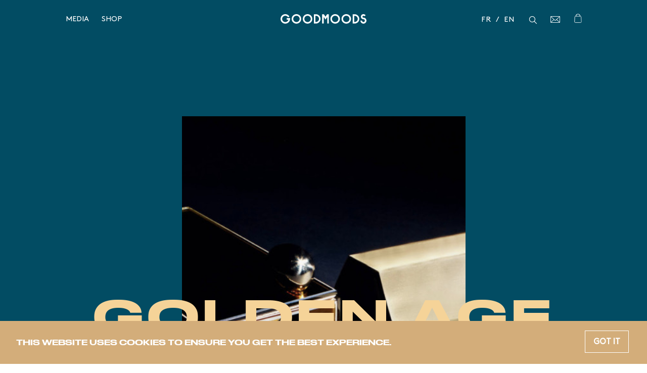

--- FILE ---
content_type: text/html; charset=UTF-8
request_url: https://www.goodmoods.com/en/moodboards/golden-age
body_size: 13140
content:
<!doctype html>
<html class="no-js lang-en currentView--moodSingle cover--moodboard  promobar--isVisible " lang="en">
<head>
<meta charset="utf-8">
<meta name="viewport" content="width=device-width, initial-scale=1.0">

<title>golden age - GOODMOODS nourrit les humeurs créatives !</title><meta name=robots content="index, follow"><meta name=description content=""><meta property=og:title content="golden age - GOODMOODS nourrit les humeurs créatives !"><meta property=og:site_name content="GOODMOODS nourrit les humeurs créatives !"><meta property=og:url content="https://www.goodmoods.com/en/moodboards/golden-age"><meta property=og:description content="">  <meta property=og:image content="https://d2zpj1lpe57sje.cloudfront.net/goodmoods-v2.com/admin/wp-content/uploads/2018/07/26105225/56e054c63925f-1024x577.jpg"><meta property=og:image:type content=image/jpeg>   <meta property=og:image:width content="1024">   <meta property=og:image:height content="577">  <meta property=og:type content=website><meta name=twitter:card content=summary_large_image><meta name=twitter:site content="@goodmoodsparis"><meta name=twitter:title content="golden age - GOODMOODS nourrit les humeurs créatives !"><meta name=twitter:description content="">  <meta name=twitter:image content="https://d2zpj1lpe57sje.cloudfront.net/goodmoods-v2.com/admin/wp-content/uploads/2018/07/26105225/56e054c63925f-1024x577.jpg">  <link rel=canonical href="https://www.goodmoods.com/en/moodboards/golden-age"><link rel="apple-touch-icon" sizes="180x180" href="https://www.goodmoods.com/public/favicon/apple-touch-icon.png?v2">
<link rel="icon" type="image/png" href="https://www.goodmoods.com/public/favicon/favicon-32x32.png?v2" sizes="32x32">
<link rel="icon" type="image/png" href="https://www.goodmoods.com/public/favicon/favicon-16x16.png?v2" sizes="16x16">
<link rel="manifest" href="https://www.goodmoods.com/manifest.json?v2">
<link rel="mask-icon" href="https://www.goodmoods.com/public/favicon/safari-pinned-tab.svg?v2" color="#b7997c">
<meta name="msapplication-TileColor" content="#ffffff">
<meta name="theme-color" content="#ffffff"><!-- Styles -->
<link rel="stylesheet" type="text/css" href="https://www.goodmoods.com/public/build/front.css?id=3fce6e6165ad461230b9979891633112" media="all" />
<!-- Javascript -->
<script>
// <![CDATA[
var config = {
    env: "production_ad",
    lang: "en",
    pathAssets: "https://www.goodmoods.com/public",
    pathRoot : "https://www.goodmoods.com/",
    txtCookie:"THIS WEBSITE USES COOKIES TO ENSURE YOU GET THE BEST EXPERIENCE.",
    ctaCookie:"Got it"
}
var manifestImg = {
    moodletter : 'https://d2zpj1lpe57sje.cloudfront.net/goodmoods-v2.com/admin/wp-content/uploads/2018/09/14174125/moodletter.jpg',
}
// ]]>
</script><!-- Global site tag (gtag.js) - Google Analytics -->

<!-- Google tag (gtag.js) -->
<script async src="https://www.googletagmanager.com/gtag/js?id=G-6ZY5EJ1XD8"></script>
<script>
  window.dataLayer = window.dataLayer || [];
  function gtag(){dataLayer.push(arguments);}
  gtag('js', new Date());

  gtag('config', 'G-6ZY5EJ1XD8');
  window.GTAG_ID = 'G-6ZY5EJ1XD8'
</script>
<!-- Cookie Consent by https://www.FreePrivacyPolicy.com -->
<script type="text/javascript" src="//www.freeprivacypolicy.com/public/cookie-consent/4.0.0/cookie-consent.js" charset="UTF-8"></script>
<script type="text/javascript" charset="UTF-8">
document.addEventListener('DOMContentLoaded', function () {
cookieconsent.run({"notice_banner_type":"simple","consent_type":"implied","palette":"dark","language":"en","page_load_consent_levels":["strictly-necessary","functionality","tracking","targeting"],"notice_banner_reject_button_hide":false,"preferences_center_close_button_hide":false,"page_refresh_confirmation_buttons":false,"website_name":"Goodmoods"});
});
</script>

<noscript>Cookie Consent by <a href="https://www.freeprivacypolicy.com/" rel="nofollow noopener">Free Privacy Policy website</a></noscript>
<!-- End Cookie Consent --></head>
<body>
<div class="promobar jsPromo--view" style="background-color: #fff7f2">
    <div class="wrapper">
        <div class="description"><p><a href="https://www.goodmoods.com/en/newsletter/add" target="_blank" rel="noopener">12 Trends for 2024 </a><a href="https://www.goodmoods.com/en/newsletter/add" target="_blank" rel="noopener">trendbook will be sent to your mailbox when you register</a><a href="https://www.goodmoods.com/en/newsletter/add" target="_blank" rel="noopener"> →</a></p>
</div>
    </div>
</div>
<div id="master">
    <div class="popin-overlay" id="jsPopin--overlay"></div>
    <div class="menu-overlay"></div>
    <header class="logo-goodmoods main-header">
    <a class="text jsUpdateTransition--trigger" data-bg="#d6aa7e" href="https://www.goodmoods.com/en"><svg width="169" height="19" viewBox="0 0 169 19" fill="none" xmlns="http://www.w3.org/2000/svg">
    <path d="M69.541 18.5753H65.5889V0.190674H69.541C74.609 0.190674 78.7326 4.31425 78.7326 9.38226C78.7326 14.4503 74.609 18.5738 69.541 18.5738V18.5753ZM69.2794 15.476H69.4257C72.7527 15.476 75.552 12.857 75.6303 9.53006C75.7116 6.10409 72.9478 3.29148 69.5395 3.29148H69.2779C68.9513 3.29148 68.6867 3.55604 68.6867 3.88268V14.8848C68.6867 15.2114 68.9513 15.476 69.2779 15.476H69.2794Z" fill="currentColor"></path>
    <path d="M94.9762 18.5753H91.8769V6.42186C91.8769 6.12774 91.4941 6.01393 91.3345 6.26075L88.4051 10.7479L85.4757 6.26075C85.3146 6.01393 84.9333 6.12774 84.9333 6.42186V18.5753H81.834V0.190674H85.2171L88.0341 4.50639C88.2085 4.7739 88.6017 4.7739 88.7761 4.50639L91.5931 0.190674H94.9762V18.5738V18.5753Z" fill="currentColor"></path>
    <path d="M107.458 18.7645C102.285 18.7645 98.0771 14.5552 98.0771 9.38224C98.0771 4.2093 102.285 0 107.458 0C112.631 0 116.84 4.2093 116.84 9.38224C116.84 14.5552 112.632 18.7645 107.458 18.7645ZM107.458 3.10081C103.994 3.10081 101.176 5.91933 101.176 9.38224C101.176 12.8452 103.995 15.6637 107.458 15.6637C110.921 15.6637 113.739 12.8452 113.739 9.38224C113.739 5.91933 110.921 3.10081 107.458 3.10081V3.10081Z" fill="currentColor"></path>
    <path d="M129.32 18.7645C124.147 18.7645 119.939 14.5552 119.939 9.38224C119.939 4.2093 124.147 0 129.32 0C134.493 0 138.702 4.2093 138.702 9.38224C138.702 14.5552 134.495 18.7645 129.32 18.7645ZM129.32 3.10081C125.856 3.10081 123.039 5.91933 123.039 9.38224C123.039 12.8452 125.857 15.6637 129.32 15.6637C132.783 15.6637 135.602 12.8452 135.602 9.38224C135.602 5.91933 132.783 3.10081 129.32 3.10081V3.10081Z" fill="currentColor"></path>
    <path d="M31.245 18.7645C26.0721 18.7645 21.8643 14.5552 21.8643 9.38224C21.8643 4.2093 26.0721 0 31.245 0C36.418 0 40.6273 4.2093 40.6273 9.38224C40.6273 14.5552 36.4194 18.7645 31.245 18.7645ZM31.245 3.10081C27.7806 3.10081 24.9636 5.91933 24.9636 9.38224C24.9636 12.8452 27.7821 15.6637 31.245 15.6637C34.7079 15.6637 37.5265 12.8452 37.5265 9.38224C37.5265 5.91933 34.7079 3.10081 31.245 3.10081V3.10081Z" fill="currentColor"></path>
    <path d="M53.1073 18.7645C47.9344 18.7645 43.7266 14.5552 43.7266 9.38224C43.7266 4.2093 47.9344 0 53.1073 0C58.2803 0 62.4896 4.2093 62.4896 9.38224C62.4896 14.5552 58.2818 18.7645 53.1073 18.7645V18.7645ZM53.1073 3.10081C49.6429 3.10081 46.8259 5.91933 46.8259 9.38224C46.8259 12.8452 49.6444 15.6637 53.1073 15.6637C56.5702 15.6637 59.3888 12.8452 59.3888 9.38224C59.3888 5.91933 56.5702 3.10081 53.1073 3.10081V3.10081Z" fill="currentColor"></path>
    <path d="M8.71354 18.7408C4.04459 18.4157 0.351105 14.7222 0.0244708 10.0532C-0.358327 4.57878 3.98695 0.00146484 9.38159 0.00146484C12.7204 0.00146484 15.833 1.79869 17.5061 4.68963L14.8235 6.24299C13.3766 3.74077 10.3216 2.46231 7.40996 3.41856C4.93138 4.23293 3.19918 6.54154 3.10459 9.14871C2.97453 12.718 5.84034 15.6637 9.38159 15.6637C12.0109 15.6637 14.2678 14.0394 15.2034 11.7426C15.3615 11.3553 15.0718 10.9312 14.6536 10.9312H12.0774V7.83183H18.7638V9.38223C18.7638 14.7769 14.188 19.1221 8.71354 18.7408V18.7408Z" fill="currentColor"></path>
    <path d="M145.752 18.5753H141.802V0.190674H145.752C150.82 0.190674 154.944 4.31425 154.944 9.38226C154.944 14.4503 150.82 18.5738 145.752 18.5738V18.5753ZM145.492 15.476H145.639C148.966 15.476 151.765 12.857 151.843 9.53153C151.924 6.10557 149.161 3.29296 145.752 3.29296H145.492C145.166 3.29296 144.901 3.55752 144.901 3.88416V14.8863C144.901 15.2129 145.166 15.4775 145.492 15.4775V15.476Z" fill="currentColor"></path>
    <path d="M163.064 6.89183C162.037 6.89183 161.202 6.05677 161.202 5.02957C161.202 4.00237 162.037 3.16583 163.064 3.16583C163.728 3.16583 164.345 3.5235 164.678 4.09844L167.417 2.51404C166.521 0.965111 164.852 0.00146484 163.064 0.00146484C160.293 0.00146484 158.037 2.25687 158.037 5.02809C158.037 7.79931 160.293 10.0547 163.064 10.0547C164.592 10.0547 165.837 11.2992 165.837 12.8274C165.837 14.3556 164.592 15.6001 163.064 15.6001C161.536 15.6001 160.291 14.3556 160.291 12.8274H157.127C157.127 16.1011 159.79 18.7645 163.064 18.7645C166.338 18.7645 169.001 16.1011 169.001 12.8274C169.001 9.55368 166.338 6.89035 163.064 6.89035V6.89183Z" fill="currentColor"></path>
    </svg></a>
</header>
<div class="cache-ui"></div>
<div class="ui">
    
</div>
<button class="btn-search-mobile jsSearch--touch"><div class="icon-search"></div></button>
<a href="https://shop.goodmoods.com/cart" class="btn-bag-mobile"><svg width="14" height="17" fill="none" xmlns="http://www.w3.org/2000/svg">
<path d="M13.5637 14.4466L13.5637 14.4466L13.5639 14.4495L13.5639 14.4499L13.5639 14.4495C13.5639 15.2552 12.9077 15.9114 12.102 15.9114H2.7027C1.89697 15.9114 1.24082 15.2552 1.24082 14.4495L1.24095 14.4466L1.69332 5.96467L1.69381 5.9554L1.69387 5.94611C1.69938 5.14494 2.3535 4.49416 3.15576 4.49416H11.6489C12.4511 4.49416 13.1051 5.14488 13.1108 5.9462L13.1108 5.95544L13.1113 5.96467L13.5637 14.4466Z" stroke="currentColor" stroke-width="0.8"></path>
<path d="M11.1039 4.7502C10.8538 4.7502 10.6508 4.54723 10.6508 4.29713C10.6508 2.50661 9.19397 1.04999 7.40347 1.04999C5.61295 1.04999 4.15613 2.50661 4.15613 4.29713C4.15613 4.54723 3.9534 4.7502 3.70303 4.7502C3.45297 4.7502 3.25 4.54723 3.25 4.29713C3.25 2.00687 5.11322 0.143852 7.40347 0.143852C9.6937 0.143852 11.5569 2.00687 11.5569 4.29713C11.5569 4.54723 11.354 4.7502 11.1039 4.7502Z" fill="currentColor"></path>
</svg></a>    <nav class="category-nav">
    <ul class="category-nav__inner">
                <li class="jsSubnav-trigger" data-bg="#88b9ce" data-skin="white">
            <a href="https://www.goodmoods.com/" class="link" >Media</a>
                            <div class="subnav-container jsSubnav">
                    <div class="fill-mobile" style="background-color:#88b9ce;"></div>
                    <div class="fill"></div>
                    <div class="subnav mobiletext-white">
                        <ul>
                                                            <li><a class="jsSubnavItem--trigger jsToFollow" href="https://www.goodmoods.com/en" data-hover="0" data-bg="#88b9ce" data-skin="white">Home</a></li>
                                                            <li><a class="jsSubnavItem--trigger jsToFollow" href="https://www.goodmoods.com/en/magazine/moodboards_112" data-hover="1" data-bg="#88b9ce" data-skin="white">Moodboards</a></li>
                                                            <li><a class="jsSubnavItem--trigger jsToFollow" href="https://www.goodmoods.com/en/magazine/storyboards_122" data-hover="2" data-bg="#88b9ce" data-skin="white">Storyboards</a></li>
                                                            <li><a class="jsSubnavItem--trigger jsToFollow" href="https://www.goodmoods.com/en/magazine/interiors_116" data-hover="3" data-bg="#88b9ce" data-skin="white">Perfect Places</a></li>
                                                            <li><a class="jsSubnavItem--trigger jsToFollow" href="https://www.goodmoods.com/en/magazine/selections_120" data-hover="4" data-bg="#88b9ce" data-skin="white">Hot Stuff</a></li>
                                                            <li><a class="jsSubnavItem--trigger jsToFollow" href="https://www.goodmoods.com/en/magazine/news_124" data-hover="5" data-bg="#88b9ce" data-skin="white">Events</a></li>
                                                            <li><a class="jsSubnavItem--trigger jsToFollow" href="https://www.goodmoods.com/en/what-we-do" data-hover="6" data-bg="#FFF" data-skin="dark">About</a></li>
                                                    </ul>
                        <div class="visuals">
                            <div class="bg is-init"><img src="https://d2zpj1lpe57sje.cloudfront.net/goodmoods-v2.com/admin/wp-content/uploads/2023/01/19175416/edc080121casiraghi-004-1621637345.jpg" alt=""></div>
                                                                                                <div class="bg jsSubnavItem--receptor"><a href="https://www.goodmoods.com/en"><img src="https://d2zpj1lpe57sje.cloudfront.net/goodmoods-v2.com/admin/wp-content/uploads/2023/04/04103845/12.jpg" alt=""></a></div>
                                                                                                                                <div class="bg jsSubnavItem--receptor"><a href="https://www.goodmoods.com/en/magazine/moodboards_112"><img src="https://d2zpj1lpe57sje.cloudfront.net/goodmoods-v2.com/admin/wp-content/uploads/2023/04/04103206/11.jpg" alt=""></a></div>
                                                                                                                                <div class="bg jsSubnavItem--receptor"><a href="https://www.goodmoods.com/en/magazine/storyboards_122"><img src="https://d2zpj1lpe57sje.cloudfront.net/goodmoods-v2.com/admin/wp-content/uploads/2023/07/05180956/studio-squeezie-paris-zyva-studio-anthony-authie%CC%81-7.jpg" alt=""></a></div>
                                                                                                                                <div class="bg jsSubnavItem--receptor"><a href="https://www.goodmoods.com/en/magazine/interiors_116"><img src="https://d2zpj1lpe57sje.cloudfront.net/goodmoods-v2.com/admin/wp-content/uploads/2023/06/08121038/Hotel-Normann-Copenhagen-3daysofdesign2.jpg" alt=""></a></div>
                                                                                                                                <div class="bg jsSubnavItem--receptor"><a href="https://www.goodmoods.com/en/magazine/selections_120"><img src="https://d2zpj1lpe57sje.cloudfront.net/goodmoods-v2.com/admin/wp-content/uploads/2023/06/02183146/153678848_797804994482466_1494881002062713406_n.jpg" alt=""></a></div>
                                                                                                                                <div class="bg jsSubnavItem--receptor"><a href="https://www.goodmoods.com/en/magazine/news_124"><img src="https://d2zpj1lpe57sje.cloudfront.net/goodmoods-v2.com/admin/wp-content/uploads/2023/01/19123442/Hammerhai-Bar-par-KOI-Studio-a%CC%80-Oslo-%C2%A9-Einar-Aslaksen-2.jpg" alt=""></a></div>
                                                                                                                                <div class="bg jsSubnavItem--receptor"><a href="https://www.goodmoods.com/en/what-we-do"><img src="https://d2zpj1lpe57sje.cloudfront.net/goodmoods-v2.com/admin/wp-content/uploads/2023/03/02115022/UMA_FAUTEUIL_VISUELAMBIANCE_25_GOODMOODS.jpg" alt=""></a></div>
                                                                                    </div>
                                                <ul class="option-nav">
                                                            <li><a class="jsToFollow" href="https://www.goodmoods.com/en/agence">About us</a></li>
                                                            <li><a class="jsToFollow" href="https://www.goodmoods.com/en/newsletter/add">Newsletter</a></li>
                                                            <li><a class="jsToFollow" href="https://www.instagram.com/goodmoods/">Instagram</a></li>
                                                    </ul>
                                                <div class="social">
            <a href="https://www.instagram.com/goodmoods/" class="btn" target="_blank"><span class="icon-instagram symbol"></span></a>
            <a href="https://www.pinterest.com/Goodmoods1/" class="btn" target="_blank"><span class="icon-pinterest symbol"></span></a>
            <a href="https://www.facebook.com/pages/Goodmoods/1093204744026811" class="btn" target="_blank"><span class="icon-facebook symbol"></span></a>
            <a href="https://www.linkedin.com/company/goodmoods" class="btn" target="_blank"><span class="icon-linkedin symbol"></span></a>
        <a href="javascript:;" onclick="window.location.href = 'mailto:' + ['contact','goodmoods.com'].join('@')" rel="nofollow" class="btn"><svg width="16" height="13" viewBox="0 0 16 13" fill="none" xmlns="http://www.w3.org/2000/svg">
    <path d="M14.3197 11.9114H1.93339C1.3214 11.9114 0.822852 11.4128 0.822852 10.8008V2.07453C0.822852 1.46247 1.3214 0.963919 1.93339 0.963919H14.3197C14.9316 0.963919 15.43 1.46239 15.43 2.07453V10.8008C15.43 11.4129 14.9316 11.9114 14.3197 11.9114Z" stroke="currentColor" stroke-width="0.8"></path>
    <path d="M8.12572 8.46353C7.62954 8.46353 7.15493 8.24309 6.78901 7.84316L0.996946 1.51145C0.834676 1.33415 0.846868 1.05838 1.02439 0.896102C1.2019 0.733606 1.47744 0.745805 1.63993 0.92333L7.43178 7.25504C7.63086 7.47242 7.87697 7.59223 8.12572 7.59223C8.37424 7.59223 8.62059 7.47242 8.81968 7.25504L14.6115 0.92333C14.7736 0.746021 15.0491 0.733386 15.2268 0.896102C15.4044 1.05838 15.4168 1.33415 15.2543 1.51145L9.46244 7.84316C9.09652 8.2433 8.62168 8.46353 8.12572 8.46353Z" fill="currentColor"></path>
    <path d="M1.31948 12.0885C1.20339 12.0885 1.08773 12.0426 1.00192 11.9513C0.837254 11.7757 0.845745 11.5002 1.02108 11.3353L6.02968 6.62857C6.20502 6.46367 6.48076 6.47217 6.64544 6.64774C6.8101 6.82308 6.80139 7.09885 6.62627 7.26352L1.61767 11.9705C1.5336 12.0493 1.42643 12.0885 1.31948 12.0885Z" fill="currentColor"></path>
    <path d="M14.9333 12.0885C14.8263 12.0885 14.7192 12.0493 14.6351 11.9705L9.62672 7.26353C9.45116 7.09885 9.44266 6.82309 9.60755 6.64774C9.77265 6.47239 10.0482 6.46411 10.2231 6.62857L15.2315 11.3353C15.407 11.5002 15.4155 11.7757 15.2506 11.9513C15.1648 12.0426 15.0492 12.0885 14.9333 12.0885Z" fill="currentColor"></path>
    </svg></a>
</div>                    </div>
                </div>
                    </li>
                <li class="jsSubnav-trigger" data-bg="#93541d" data-skin="white">
            <a href="https://shop.goodmoods.com/en" class="link" >Shop</a>
                            <div class="subnav-container jsSubnav">
                    <div class="fill-mobile" style="background-color:#93541d;"></div>
                    <div class="fill"></div>
                    <div class="subnav mobiletext-white">
                        <ul>
                                                            <li><a class="jsSubnavItem--trigger jsToFollow" href="https://shop.goodmoods.com/en" data-hover="0" data-bg="#93541d" data-skin="white">ALL</a></li>
                                                            <li><a class="jsSubnavItem--trigger jsToFollow" href="https://shop.goodmoods.com/en/collections/goodmoods-galerie" data-hover="1" data-bg="#93541d" data-skin="white">GOODMOODS GALLERY</a></li>
                                                            <li><a class="jsSubnavItem--trigger jsToFollow" href="https://shop.goodmoods.com/en/collections/goodmoods-editions-1" data-hover="2" data-bg="#93541d" data-skin="white">GOODMOODS EDITIONS</a></li>
                                                            <li><a class="jsSubnavItem--trigger jsToFollow" href="https://shop.goodmoods.com/en/collections/designers" data-hover="3" data-bg="#93541d" data-skin="white">Designers</a></li>
                                                            <li><a class="jsSubnavItem--trigger jsToFollow" href="https://www.goodmoods.com/en/what-we-do" data-hover="4" data-bg="#93541d" data-skin="white">ABOUT</a></li>
                                                    </ul>
                        <div class="visuals">
                            <div class="bg is-init"><img src="https://d2zpj1lpe57sje.cloudfront.net/goodmoods-v2.com/admin/wp-content/uploads/2023/04/04101937/10.jpg" alt=""></div>
                                                                                                <div class="bg jsSubnavItem--receptor"><a href="https://shop.goodmoods.com/en"><img src="https://d2zpj1lpe57sje.cloudfront.net/goodmoods-v2.com/admin/wp-content/uploads/2023/01/19151959/1.jpg" alt=""></a></div>
                                                                                                                                <div class="bg jsSubnavItem--receptor"><a href="https://shop.goodmoods.com/en/collections/goodmoods-galerie"><img src="https://d2zpj1lpe57sje.cloudfront.net/goodmoods-v2.com/admin/wp-content/uploads/2023/04/04102100/6.jpg" alt=""></a></div>
                                                                                                                                <div class="bg jsSubnavItem--receptor"><a href="https://shop.goodmoods.com/en/collections/goodmoods-editions-1"><img src="https://d2zpj1lpe57sje.cloudfront.net/goodmoods-v2.com/admin/wp-content/uploads/2023/06/09102812/Capture-d%E2%80%99e%CC%81cran-2023-06-09-a%CC%80-10.27.53.png" alt=""></a></div>
                                                                                                                                <div class="bg jsSubnavItem--receptor"><a href="https://shop.goodmoods.com/en/collections/designers"><img src="https://d2zpj1lpe57sje.cloudfront.net/goodmoods-v2.com/admin/wp-content/uploads/2023/03/29161635/vase-volcano-bleu-grand-vases-alissa-volchkova-444633.jpg" alt=""></a></div>
                                                                                                                                <div class="bg jsSubnavItem--receptor"><a href="https://www.goodmoods.com/en/what-we-do"><img src="https://d2zpj1lpe57sje.cloudfront.net/goodmoods-v2.com/admin/wp-content/uploads/2023/04/04102619/Reca01-copie.jpg" alt=""></a></div>
                                                                                    </div>
                                                <ul class="option-nav">
                                                            <li><a class="jsToFollow" href="https://www.goodmoods.com/en/agence">About us</a></li>
                                                            <li><a class="jsToFollow" href="https://www.goodmoods.com/en/newsletter/add">Newsletter</a></li>
                                                            <li><a class="jsToFollow" href="https://www.instagram.com/goodmoods/">Instagram</a></li>
                                                    </ul>
                                                <div class="social">
            <a href="https://www.instagram.com/goodmoods/" class="btn" target="_blank"><span class="icon-instagram symbol"></span></a>
            <a href="https://www.pinterest.com/Goodmoods1/" class="btn" target="_blank"><span class="icon-pinterest symbol"></span></a>
            <a href="https://www.facebook.com/pages/Goodmoods/1093204744026811" class="btn" target="_blank"><span class="icon-facebook symbol"></span></a>
            <a href="https://www.linkedin.com/company/goodmoods" class="btn" target="_blank"><span class="icon-linkedin symbol"></span></a>
        <a href="javascript:;" onclick="window.location.href = 'mailto:' + ['contact','goodmoods.com'].join('@')" rel="nofollow" class="btn"><svg width="16" height="13" viewBox="0 0 16 13" fill="none" xmlns="http://www.w3.org/2000/svg">
    <path d="M14.3197 11.9114H1.93339C1.3214 11.9114 0.822852 11.4128 0.822852 10.8008V2.07453C0.822852 1.46247 1.3214 0.963919 1.93339 0.963919H14.3197C14.9316 0.963919 15.43 1.46239 15.43 2.07453V10.8008C15.43 11.4129 14.9316 11.9114 14.3197 11.9114Z" stroke="currentColor" stroke-width="0.8"></path>
    <path d="M8.12572 8.46353C7.62954 8.46353 7.15493 8.24309 6.78901 7.84316L0.996946 1.51145C0.834676 1.33415 0.846868 1.05838 1.02439 0.896102C1.2019 0.733606 1.47744 0.745805 1.63993 0.92333L7.43178 7.25504C7.63086 7.47242 7.87697 7.59223 8.12572 7.59223C8.37424 7.59223 8.62059 7.47242 8.81968 7.25504L14.6115 0.92333C14.7736 0.746021 15.0491 0.733386 15.2268 0.896102C15.4044 1.05838 15.4168 1.33415 15.2543 1.51145L9.46244 7.84316C9.09652 8.2433 8.62168 8.46353 8.12572 8.46353Z" fill="currentColor"></path>
    <path d="M1.31948 12.0885C1.20339 12.0885 1.08773 12.0426 1.00192 11.9513C0.837254 11.7757 0.845745 11.5002 1.02108 11.3353L6.02968 6.62857C6.20502 6.46367 6.48076 6.47217 6.64544 6.64774C6.8101 6.82308 6.80139 7.09885 6.62627 7.26352L1.61767 11.9705C1.5336 12.0493 1.42643 12.0885 1.31948 12.0885Z" fill="currentColor"></path>
    <path d="M14.9333 12.0885C14.8263 12.0885 14.7192 12.0493 14.6351 11.9705L9.62672 7.26353C9.45116 7.09885 9.44266 6.82309 9.60755 6.64774C9.77265 6.47239 10.0482 6.46411 10.2231 6.62857L15.2315 11.3353C15.407 11.5002 15.4155 11.7757 15.2506 11.9513C15.1648 12.0426 15.0492 12.0885 14.9333 12.0885Z" fill="currentColor"></path>
    </svg></a>
</div>                    </div>
                </div>
                    </li>
            </ul>
</nav>

<div class="main-nav" id="jsView--mainnav">
    <div class="main-nav__inner">
        <nav class="primary-nav">
            <ul class="primary-nav__menu">
                <li class="lang">
                                                                                                                                            <a href="https://www.goodmoods.com/en" class="jsLang--trigger" data-lang="fr" data-bypass>fr</a>
                                                                                                                                                                                    <a href="https://www.goodmoods.com/en/moodboards/golden-age" class="jsLang--trigger" data-lang="en" data-bypass>en</a>
                                                                                                                        </li>
                <li class="for--search"><button class="btn-search jsSearch--trigger"><div class="icon-search"></div></button></li>
                <li class="for-newsletter"><a href="https://www.goodmoods.com/en/newsletter/add" class="btn-newsletter"><div class="icon-letter"></div></a></li>
                <li class="for-cart">
                    <a href="https://shop.goodmoods.com/cart"><svg width="14" height="17" fill="none" xmlns="http://www.w3.org/2000/svg">
<path d="M13.5637 14.4466L13.5637 14.4466L13.5639 14.4495L13.5639 14.4499L13.5639 14.4495C13.5639 15.2552 12.9077 15.9114 12.102 15.9114H2.7027C1.89697 15.9114 1.24082 15.2552 1.24082 14.4495L1.24095 14.4466L1.69332 5.96467L1.69381 5.9554L1.69387 5.94611C1.69938 5.14494 2.3535 4.49416 3.15576 4.49416H11.6489C12.4511 4.49416 13.1051 5.14488 13.1108 5.9462L13.1108 5.95544L13.1113 5.96467L13.5637 14.4466Z" stroke="currentColor" stroke-width="0.8"></path>
<path d="M11.1039 4.7502C10.8538 4.7502 10.6508 4.54723 10.6508 4.29713C10.6508 2.50661 9.19397 1.04999 7.40347 1.04999C5.61295 1.04999 4.15613 2.50661 4.15613 4.29713C4.15613 4.54723 3.9534 4.7502 3.70303 4.7502C3.45297 4.7502 3.25 4.54723 3.25 4.29713C3.25 2.00687 5.11322 0.143852 7.40347 0.143852C9.6937 0.143852 11.5569 2.00687 11.5569 4.29713C11.5569 4.54723 11.354 4.7502 11.1039 4.7502Z" fill="currentColor"></path>
</svg></a>
                </li>
            </ul>
        </nav>
    </div>
</div>
    <!-- view start -->
    <div class="main-content" id="barba-wrapper" role="main"><div data-currenturl="https://www.goodmoods.com/en/moodboards/golden-age" class="barba-container" data-namespace="moodSingle"><div class="cover-moodboard jsCover" data-skinnav="0">
        <div class="fill" style="background-color:#024c63;"></div>
            <div class="visual-context">
        <div class="bg jsBg" style="background-image:url(https://d2zpj1lpe57sje.cloudfront.net/goodmoods-v2.com/admin/wp-content/uploads/2018/07/26105225/56e054c63925f.jpg);background-image:-webkit-image-set( url('https://d2zpj1lpe57sje.cloudfront.net/goodmoods-v2.com/admin/wp-content/uploads/2018/07/26105225/56e054c63925f.jpg') 1x, url('https://d2zpj1lpe57sje.cloudfront.net/goodmoods-v2.com/admin/wp-content/uploads/2018/07/26105225/56e054c63925f.jpg') 2x );background-image:image-set( url('https://d2zpj1lpe57sje.cloudfront.net/goodmoods-v2.com/admin/wp-content/uploads/2018/07/26105225/56e054c63925f.jpg') 1x, url('https://d2zpj1lpe57sje.cloudfront.net/goodmoods-v2.com/admin/wp-content/uploads/2018/07/26105225/56e054c63925f.jpg') 2x );"><img src="https://d2zpj1lpe57sje.cloudfront.net/goodmoods-v2.com/admin/wp-content/uploads/2018/07/26105225/56e054c63925f.jpg" srcset="https://d2zpj1lpe57sje.cloudfront.net/goodmoods-v2.com/admin/wp-content/uploads/2018/07/26105225/56e054c63925f.jpg 2x" alt="" class="visuallyhidden">
            <div class="btn-pin"><a href="https://www.pinterest.com/pin/create/button/" data-pin-do="buttonPin" data-pin-media="https://d2zpj1lpe57sje.cloudfront.net/goodmoods-v2.com/admin/wp-content/uploads/2018/07/26105225/56e054c63925f.jpg" data-pin-url="https://www.goodmoods.com/en/moodboards/golden-age" data-pin-description="golden age"></a></div>
        </div>
        <div class="main-title jsFxTitle">
                        <div class="description" style="color:#f5d398"><h1>golden age</h1>
</div>
                    </div>
            </div>
        <div class="features">
        <div class="inner">
            <div class="cells">
                <div class="cell">
                                        <div class="description yes-cente">
                        <p class="text__color--white tt-upper info"></p>
                        <p class="text__color--white info-alt">21 January 2016</p>
                        <br>
                                                <div class="bio no--symbol"></div>
                                            </div>
                </div>
                <div class="cell">
                    <div class="description is--enhanced text__color--white main-description"><p>Entre références mythologiques et art deco, la tendance néo-classique s&rsquo;impose avec beaucoup de raffinement. Le design se fait « précieux » et fait la parte belle à l&rsquo;or et au laiton, aux marbres et aux colonnes. Sur ces formes massives, des dessins foisonnants qui rappellent la géométrie des années 1930 s&rsquo;introduisent dans les intérieurs comme une réminiscence des années folles sur fond d&rsquo;âge d&rsquo;or. Cet esthétique tout en majesté renvoie à un imaginaire fort et signe le retour de l&rsquo;opulence pour imaginer des lieux uniques.</p>
</div>
                </div>
            </div>
        </div>
    </div>
        <div class="keywords for--4">
        <ul class="inner">
                                    <li>
                <p class="type">avantage</p>
                <p class="value" style="color:#f5d398">pouvoir</p>
            </li>
                                    <li>
                <p class="type">but</p>
                <p class="value" style="color:#f5d398">séduction</p>
            </li>
                                    <li>
                <p class="type">drink</p>
                <p class="value" style="color:#f5d398">cognac</p>
            </li>
                                    <li>
                <p class="type">duo</p>
                <p class="value" style="color:#f5d398">bourgeois-brutalise</p>
            </li>
                    </ul>
    </div>
    </div>

    
<div class="ad_2024_desktop skin--moodboard_top_moodboard">
    
</div>
<div  class="ad_2024_mobile skin--moodboard_top_moodboard">
    
</div>


<div class="single-container">
        <div class="sketch">
                    <div class="separator zview-foreground"></div>
                    <div class="cover-landscape jsWaypoint--appearReveal zview-foreground xalign--left" data-offset="85%">
        <div class="gwrapper">
        <div class="btn-pin"><a href="https://www.pinterest.com/pin/create/button/" data-pin-do="buttonPin" data-pin-media="https://d2zpj1lpe57sje.cloudfront.net/goodmoods-v2.com/admin/wp-content/uploads/2018/07/26110154/56a0f51f31ffe.jpg" data-pin-url="https://www.goodmoods.com/en/moodboards/golden-age" data-pin-description="<p>Campagne Balmain pour H&#038;M / Table Pinto de Meridiani</p>
"></a></div>
                
        <img class="imgswitch" src="https://d2zpj1lpe57sje.cloudfront.net/goodmoods-v2.com/admin/wp-content/uploads/2018/07/26110154/56a0f51f31ffe.jpg" srcset="https://d2zpj1lpe57sje.cloudfront.net/goodmoods-v2.com/admin/wp-content/uploads/2018/07/26110154/56a0f51f31ffe.jpg" loading="lazy" alt="">
                            <div class="description text__color--light is--smaller caption"><p>Campagne Balmain pour H&#038;M / Table Pinto de Meridiani</p>
</div>
                    </div>
</div>

                    <div class="cover-landscape jsWaypoint--appearReveal zview-foreground xalign--left" data-offset="85%">
        <div class="gwrapper">
        <div class="btn-pin"><a href="https://www.pinterest.com/pin/create/button/" data-pin-do="buttonPin" data-pin-media="https://d2zpj1lpe57sje.cloudfront.net/goodmoods-v2.com/admin/wp-content/uploads/2018/07/26110150/56a0f5ce646a7.jpg" data-pin-url="https://www.goodmoods.com/en/moodboards/golden-age" data-pin-description="<p>Campagne Balmain pour H&#038;M / Table Pinto de Meridiani</p>
"></a></div>
                
        <img class="imgswitch" src="https://d2zpj1lpe57sje.cloudfront.net/goodmoods-v2.com/admin/wp-content/uploads/2018/07/26110150/56a0f5ce646a7.jpg" srcset="https://d2zpj1lpe57sje.cloudfront.net/goodmoods-v2.com/admin/wp-content/uploads/2018/07/26110150/56a0f5ce646a7.jpg" loading="lazy" alt="">
                            <div class="description text__color--light is--smaller caption"><p>Campagne Balmain pour H&#038;M / Table Pinto de Meridiani</p>
</div>
                    </div>
</div>

                    <div class="cover-landscape jsWaypoint--appearReveal zview-foreground xalign--left" data-offset="85%">
        <div class="gwrapper">
        <div class="btn-pin"><a href="https://www.pinterest.com/pin/create/button/" data-pin-do="buttonPin" data-pin-media="https://d2zpj1lpe57sje.cloudfront.net/goodmoods-v2.com/admin/wp-content/uploads/2018/07/26110058/56a00b9d55e22.jpg" data-pin-url="https://www.goodmoods.com/en/moodboards/golden-age" data-pin-description="<p>Kristina Krogh</p>
"></a></div>
                
        <img class="imgswitch" src="https://d2zpj1lpe57sje.cloudfront.net/goodmoods-v2.com/admin/wp-content/uploads/2018/07/26110058/56a00b9d55e22.jpg" srcset="https://d2zpj1lpe57sje.cloudfront.net/goodmoods-v2.com/admin/wp-content/uploads/2018/07/26110058/56a00b9d55e22.jpg" loading="lazy" alt="">
                            <div class="description text__color--light is--smaller caption"><p>Kristina Krogh</p>
</div>
                    </div>
</div>

                    <div class="cover-landscape jsWaypoint--appearReveal zview-foreground xalign--left" data-offset="85%">
        <div class="gwrapper">
        <div class="btn-pin"><a href="https://www.pinterest.com/pin/create/button/" data-pin-do="buttonPin" data-pin-media="https://d2zpj1lpe57sje.cloudfront.net/goodmoods-v2.com/admin/wp-content/uploads/2018/07/26110104/56a00bb23f282.jpg" data-pin-url="https://www.goodmoods.com/en/moodboards/golden-age" data-pin-description="<p>patina candlesticks x gestalten</p>
"></a></div>
                
        <img class="imgswitch" src="https://d2zpj1lpe57sje.cloudfront.net/goodmoods-v2.com/admin/wp-content/uploads/2018/07/26110104/56a00bb23f282.jpg" srcset="https://d2zpj1lpe57sje.cloudfront.net/goodmoods-v2.com/admin/wp-content/uploads/2018/07/26110104/56a00bb23f282.jpg" loading="lazy" alt="">
                            <div class="description text__color--light is--smaller caption"><p>patina candlesticks x gestalten</p>
</div>
                    </div>
</div>

                    <div class="cover-landscape jsWaypoint--appearReveal zview-foreground xalign--left" data-offset="85%">
        <div class="gwrapper">
        <div class="btn-pin"><a href="https://www.pinterest.com/pin/create/button/" data-pin-do="buttonPin" data-pin-media="https://d2zpj1lpe57sje.cloudfront.net/goodmoods-v2.com/admin/wp-content/uploads/2018/07/26110106/56a00bc60f3a6.jpg" data-pin-url="https://www.goodmoods.com/en/moodboards/golden-age" data-pin-description="<p> images via fantastic frank.se</p>
"></a></div>
                
        <img class="imgswitch" src="https://d2zpj1lpe57sje.cloudfront.net/goodmoods-v2.com/admin/wp-content/uploads/2018/07/26110106/56a00bc60f3a6.jpg" srcset="https://d2zpj1lpe57sje.cloudfront.net/goodmoods-v2.com/admin/wp-content/uploads/2018/07/26110106/56a00bc60f3a6.jpg" loading="lazy" alt="">
                            <div class="description text__color--light is--smaller caption"><p> images via fantastic frank.se</p>
</div>
                    </div>
</div>

                    <div class="cover-landscape jsWaypoint--appearReveal zview-foreground xalign--left" data-offset="85%">
        <div class="gwrapper">
        <div class="btn-pin"><a href="https://www.pinterest.com/pin/create/button/" data-pin-do="buttonPin" data-pin-media="https://d2zpj1lpe57sje.cloudfront.net/goodmoods-v2.com/admin/wp-content/uploads/2018/07/26110108/56a00be26404e.jpg" data-pin-url="https://www.goodmoods.com/en/moodboards/golden-age" data-pin-description="<p>forma-anticum.tumblr.com / File Under Pop Studio</p>
"></a></div>
                
        <img class="imgswitch" src="https://d2zpj1lpe57sje.cloudfront.net/goodmoods-v2.com/admin/wp-content/uploads/2018/07/26110108/56a00be26404e.jpg" srcset="https://d2zpj1lpe57sje.cloudfront.net/goodmoods-v2.com/admin/wp-content/uploads/2018/07/26110108/56a00be26404e.jpg" loading="lazy" alt="">
                            <div class="description text__color--light is--smaller caption"><p>forma-anticum.tumblr.com / File Under Pop Studio</p>
</div>
                    </div>
</div>

                    <div class="cover-landscape jsWaypoint--appearReveal zview-foreground xalign--left" data-offset="85%">
        <div class="gwrapper">
        <div class="btn-pin"><a href="https://www.pinterest.com/pin/create/button/" data-pin-do="buttonPin" data-pin-media="https://d2zpj1lpe57sje.cloudfront.net/goodmoods-v2.com/admin/wp-content/uploads/2018/07/26110110/56a00bf37e7d2.jpg" data-pin-url="https://www.goodmoods.com/en/moodboards/golden-age" data-pin-description="<p>Le Grand Pigalle Paris</p>
"></a></div>
                
        <img class="imgswitch" src="https://d2zpj1lpe57sje.cloudfront.net/goodmoods-v2.com/admin/wp-content/uploads/2018/07/26110110/56a00bf37e7d2.jpg" srcset="https://d2zpj1lpe57sje.cloudfront.net/goodmoods-v2.com/admin/wp-content/uploads/2018/07/26110110/56a00bf37e7d2.jpg" loading="lazy" alt="">
                            <div class="description text__color--light is--smaller caption"><p>Le Grand Pigalle Paris</p>
</div>
                    </div>
</div>

                    <div class="cover-landscape jsWaypoint--appearReveal zview-foreground xalign--left" data-offset="85%">
        <div class="gwrapper">
        <div class="btn-pin"><a href="https://www.pinterest.com/pin/create/button/" data-pin-do="buttonPin" data-pin-media="https://d2zpj1lpe57sje.cloudfront.net/goodmoods-v2.com/admin/wp-content/uploads/2018/07/26110112/56a00c041889d.jpg" data-pin-url="https://www.goodmoods.com/en/moodboards/golden-age" data-pin-description="<p>Le Grand Pigalle Paris</p>
"></a></div>
                
        <img class="imgswitch" src="https://d2zpj1lpe57sje.cloudfront.net/goodmoods-v2.com/admin/wp-content/uploads/2018/07/26110112/56a00c041889d.jpg" srcset="https://d2zpj1lpe57sje.cloudfront.net/goodmoods-v2.com/admin/wp-content/uploads/2018/07/26110112/56a00c041889d.jpg" loading="lazy" alt="">
                            <div class="description text__color--light is--smaller caption"><p>Le Grand Pigalle Paris</p>
</div>
                    </div>
</div>

                    <div class="hot-stuff jsWaypoint--appearReveal zview-foreground white--skin" data-offset="85%">
        <div class="fill" style="background-color:#dbd9da;"></div>
        <div class="gwrapper">
        <div class="hot-stuff__header">
            <h3 class="h3 text__color--black" style="color:;">Hot Stuff !</h3>
        </div>
        <div class="hot-stuff__collection jsIsotope--view for--43">
    <div class="hot-stuff__sizer jsIsotope--sizer"></div>
            <div class="hot-stuff__item skin--base layout--medium blend--mode jsIsotope--item">
    

        <div class="link-context">
            <div class="bg">
            <img src="https://d2zpj1lpe57sje.cloudfront.net/goodmoods-v2.com/admin/wp-content/uploads/2018/07/26110814/569fcba01fbcb.jpg" srcset="https://d2zpj1lpe57sje.cloudfront.net/goodmoods-v2.com/admin/wp-content/uploads/2018/07/26110814/569fcba01fbcb.jpg 2x" alt="" class="imgswitch" loading="lazy">
            <div class="hover"><p class="text">Find this object</p></div>
        </div>
        <div class="bg-out"></div>
                <a href="http://www.handvark.com/collections/coffee-tables/products/coffee-table-90-brass-black?variant=14087442118" class="features dp-b" target="_blank" rel="external">
                    <p class="h6 text__color--black">Handvark</p>
            <h5 class="description text__color--loud subtitle"></h5>
                </a>
                </div>
    </div>            <div class="hot-stuff__item skin--base layout--small jsIsotope--item">
    

        <div class="link-context">
            <div class="bg">
            <img src="https://d2zpj1lpe57sje.cloudfront.net/goodmoods-v2.com/admin/wp-content/uploads/2018/07/26110815/569fccb7d7dd1.jpg" srcset="https://d2zpj1lpe57sje.cloudfront.net/goodmoods-v2.com/admin/wp-content/uploads/2018/07/26110815/569fccb7d7dd1.jpg 2x" alt="" class="imgswitch" loading="lazy">
            <div class="hover"><p class="text">Find this object</p></div>
        </div>
        <div class="bg-out"></div>
                <a href="http://www.pamono.fr/elements" class="features dp-b" target="_blank" rel="external">
                    <p class="h6 text__color--black">Collection Particulière</p>
            <h5 class="description text__color--loud subtitle"></h5>
                </a>
                </div>
    </div>            <div class="hot-stuff__item skin--base layout--square blend--mode jsIsotope--item">
    

        <div class="link-context">
            <div class="bg">
            <img src="https://d2zpj1lpe57sje.cloudfront.net/goodmoods-v2.com/admin/wp-content/uploads/2018/07/26110817/569fcf9b43ecb.jpg" srcset="https://d2zpj1lpe57sje.cloudfront.net/goodmoods-v2.com/admin/wp-content/uploads/2018/07/26110817/569fcf9b43ecb.jpg 2x" alt="" class="imgswitch" loading="lazy">
            <div class="hover"><p class="text">Find this object</p></div>
        </div>
        <div class="bg-out"></div>
                <a href="http://www.jonathanadler.com/gifts/by-category/jonathans-picks/malachite-ice-bucket/21394.html#start=74" class="features dp-b" target="_blank" rel="external">
                    <p class="h6 text__color--black">Jonathan Adler</p>
            <h5 class="description text__color--loud subtitle"></h5>
                </a>
                </div>
    </div>            <div class="hot-stuff__item skin--base layout--square jsIsotope--item">
    

        <div class="link-context">
            <div class="bg">
            <img src="https://d2zpj1lpe57sje.cloudfront.net/goodmoods-v2.com/admin/wp-content/uploads/2018/07/26110821/569fd13130bda-1920x1620.jpg" srcset="https://d2zpj1lpe57sje.cloudfront.net/goodmoods-v2.com/admin/wp-content/uploads/2018/07/26110821/569fd13130bda.jpg 2x" alt="" class="imgswitch" loading="lazy">
            <div class="hover"><p class="text">Find this object</p></div>
        </div>
        <div class="bg-out"></div>
                <a href="http://store.wallpaper.com/handmade/martini-glass-cone-gravity-set-of-2-transparent-and-gold-VAMI15MAR515TRA.html" class="features dp-b" target="_blank" rel="external">
                    <p class="h6 text__color--black">Wallpaper</p>
            <h5 class="description text__color--loud subtitle"></h5>
                </a>
                </div>
    </div>            <div class="hot-stuff__item skin--base layout--square blend--mode jsIsotope--item">
    

        <div class="link-context">
            <div class="bg">
            <img src="https://d2zpj1lpe57sje.cloudfront.net/goodmoods-v2.com/admin/wp-content/uploads/2018/07/26110156/56a0f157da0c2.jpg" srcset="https://d2zpj1lpe57sje.cloudfront.net/goodmoods-v2.com/admin/wp-content/uploads/2018/07/26110156/56a0f157da0c2.jpg 2x" alt="" class="imgswitch" loading="lazy">
            <div class="hover"><p class="text">Find this object</p></div>
        </div>
        <div class="bg-out"></div>
                <a href="http://www.jonathanadler.com/new/by-category/new-furniture/goldfinger-chair/21086.html#start=15" class="features dp-b" target="_blank" rel="external">
                    <p class="h6 text__color--black">Jonathan Adler</p>
            <h5 class="description text__color--loud subtitle"></h5>
                </a>
                </div>
    </div>            <div class="hot-stuff__item skin--base layout--square blend--mode jsIsotope--item">
    

        <div class="link-context">
            <div class="bg">
            <img src="https://d2zpj1lpe57sje.cloudfront.net/goodmoods-v2.com/admin/wp-content/uploads/2018/07/26110318/56a109bf40d43.jpg" srcset="https://d2zpj1lpe57sje.cloudfront.net/goodmoods-v2.com/admin/wp-content/uploads/2018/07/26110318/56a109bf40d43.jpg 2x" alt="" class="imgswitch" loading="lazy">
            <div class="hover"><p class="text">Find this object</p></div>
        </div>
        <div class="bg-out"></div>
                <a href="http://www.hayonstudio.com/design/saint-louis-for-ceccotti/" class="features dp-b" target="_blank" rel="external">
                    <p class="h6 text__color--black">Jaime hayon</p>
            <h5 class="description text__color--loud subtitle"></h5>
                </a>
                </div>
    </div>            <div class="hot-stuff__item skin--base layout--small jsIsotope--item">
    

        <div class="link-context">
            <div class="bg">
            <img src="https://d2zpj1lpe57sje.cloudfront.net/goodmoods-v2.com/admin/wp-content/uploads/2018/07/26110247/56a09a4532cfc.jpg" srcset="https://d2zpj1lpe57sje.cloudfront.net/goodmoods-v2.com/admin/wp-content/uploads/2018/07/26110247/56a09a4532cfc.jpg 2x" alt="" class="imgswitch" loading="lazy">
            <div class="hover"><p class="text">Find this object</p></div>
        </div>
        <div class="bg-out"></div>
                <a href="http://www.hellofrankiestore.com/products/oform-bracelet-marble-3" class="features dp-b" target="_blank" rel="external">
                    <p class="h6 text__color--black">Oform</p>
            <h5 class="description text__color--loud subtitle"></h5>
                </a>
                </div>
    </div>            <div class="hot-stuff__item skin--base layout--small jsIsotope--item">
    

        <div class="link-context">
            <div class="bg">
            <img src="https://d2zpj1lpe57sje.cloudfront.net/goodmoods-v2.com/admin/wp-content/uploads/2018/07/26110301/56a09f842056d-1280x1920.jpg" srcset="https://d2zpj1lpe57sje.cloudfront.net/goodmoods-v2.com/admin/wp-content/uploads/2018/07/26110301/56a09f842056d.jpg 2x" alt="" class="imgswitch" loading="lazy">
            <div class="hover"><p class="text">Find this object</p></div>
        </div>
        <div class="bg-out"></div>
                <a href="http://www.anthropologie.com/uk/en/product/newarrivals-home-roomdecor/7570387490002.jsp?color=099#/" class="features dp-b" target="_blank" rel="external">
                    <p class="h6 text__color--black">Anthropologie</p>
            <h5 class="description text__color--loud subtitle"></h5>
                </a>
                </div>
    </div>            <div class="hot-stuff__item skin--base layout--small jsIsotope--item">
    

        <div class="link-context">
            <div class="bg">
            <img src="https://d2zpj1lpe57sje.cloudfront.net/goodmoods-v2.com/admin/wp-content/uploads/2018/07/26110031/56a0a03ed8139.jpg" srcset="https://d2zpj1lpe57sje.cloudfront.net/goodmoods-v2.com/admin/wp-content/uploads/2018/07/26110031/56a0a03ed8139.jpg 2x" alt="" class="imgswitch" loading="lazy">
            <div class="hover"><p class="text">Find this object</p></div>
        </div>
        <div class="bg-out"></div>
                <a href="http://royaldesign.fr/viewitem.aspx?ID=148193" class="features dp-b" target="_blank" rel="external">
                    <p class="h6 text__color--black">Skultuna</p>
            <h5 class="description text__color--loud subtitle"></h5>
                </a>
                </div>
    </div>            <div class="hot-stuff__item skin--base layout--square jsIsotope--item">
    

        <div class="link-context">
            <div class="bg">
            <img src="https://d2zpj1lpe57sje.cloudfront.net/goodmoods-v2.com/admin/wp-content/uploads/2018/07/26110030/56a0a2a0dc4fb.jpg" srcset="https://d2zpj1lpe57sje.cloudfront.net/goodmoods-v2.com/admin/wp-content/uploads/2018/07/26110030/56a0a2a0dc4fb.jpg 2x" alt="" class="imgswitch" loading="lazy">
            <div class="hover"><p class="text">Find this object</p></div>
        </div>
        <div class="bg-out"></div>
                <a href="http://skultuna.com/product/235-karui-trays-design-gamfratesi.html" class="features dp-b" target="_blank" rel="external">
                    <p class="h6 text__color--black">GamFratesi</p>
            <h5 class="description text__color--loud subtitle"></h5>
                </a>
                </div>
    </div>            <div class="hot-stuff__item skin--base layout--square jsIsotope--item">
    

        <div class="link-context">
            <div class="bg">
            <img src="https://d2zpj1lpe57sje.cloudfront.net/goodmoods-v2.com/admin/wp-content/uploads/2018/07/26110044/56a0a641609f6.jpg" srcset="https://d2zpj1lpe57sje.cloudfront.net/goodmoods-v2.com/admin/wp-content/uploads/2018/07/26110044/56a0a641609f6.jpg 2x" alt="" class="imgswitch" loading="lazy">
            <div class="hover"><p class="text">Find this object</p></div>
        </div>
        <div class="bg-out"></div>
                <a href="http://www.kkrogh.dk/product/card-set-grey-green" class="features dp-b" target="_blank" rel="external">
                    <p class="h6 text__color--black">Kkrogh</p>
            <h5 class="description text__color--loud subtitle"></h5>
                </a>
                </div>
    </div>            <div class="hot-stuff__item skin--base layout--small blend--mode jsIsotope--item">
    

        <div class="link-context">
            <div class="bg">
            <img src="https://d2zpj1lpe57sje.cloudfront.net/goodmoods-v2.com/admin/wp-content/uploads/2018/07/26110037/56a0a7e5131cf.jpg" srcset="https://d2zpj1lpe57sje.cloudfront.net/goodmoods-v2.com/admin/wp-content/uploads/2018/07/26110037/56a0a7e5131cf.jpg 2x" alt="" class="imgswitch" loading="lazy">
            <div class="hover"><p class="text">Find this object</p></div>
        </div>
        <div class="bg-out"></div>
                <a href="http://initiales-pp.com/produit/manchette-art-deco/" class="features dp-b" target="_blank" rel="external">
                    <p class="h6 text__color--black">Initiales pp</p>
            <h5 class="description text__color--loud subtitle"></h5>
                </a>
                </div>
    </div>            <div class="hot-stuff__item skin--base layout--small blend--mode jsIsotope--item">
    

        <div class="link-context">
            <div class="bg">
            <img src="https://d2zpj1lpe57sje.cloudfront.net/goodmoods-v2.com/admin/wp-content/uploads/2018/07/26110041/56a0a952afcdf.jpg" srcset="https://d2zpj1lpe57sje.cloudfront.net/goodmoods-v2.com/admin/wp-content/uploads/2018/07/26110041/56a0a952afcdf.jpg 2x" alt="" class="imgswitch" loading="lazy">
            <div class="hover"><p class="text">Find this object</p></div>
        </div>
        <div class="bg-out"></div>
                <a href="http://www.koperhuis.be/products/bracelet-1" class="features dp-b" target="_blank" rel="external">
                    <p class="h6 text__color--black">Nectar Di Stagni</p>
            <h5 class="description text__color--loud subtitle"></h5>
                </a>
                </div>
    </div>            <div class="hot-stuff__item skin--base layout--small blend--mode jsIsotope--item">
    

        <div class="link-context">
            <div class="bg">
            <img src="https://d2zpj1lpe57sje.cloudfront.net/goodmoods-v2.com/admin/wp-content/uploads/2018/07/26110046/56a0aa3dbbfb5.jpg" srcset="https://d2zpj1lpe57sje.cloudfront.net/goodmoods-v2.com/admin/wp-content/uploads/2018/07/26110046/56a0aa3dbbfb5.jpg 2x" alt="" class="imgswitch" loading="lazy">
            <div class="hover"><p class="text">Find this object</p></div>
        </div>
        <div class="bg-out"></div>
                <a href="http://alixdreynis.bigcartel.com/product/empire-plein" class="features dp-b" target="_blank" rel="external">
                    <p class="h6 text__color--black">Alix D Reynis</p>
            <h5 class="description text__color--loud subtitle"></h5>
                </a>
                </div>
    </div>            <div class="hot-stuff__item skin--base layout--medium blend--mode jsIsotope--item">
    

        <div class="link-context">
            <div class="bg">
            <img src="https://d2zpj1lpe57sje.cloudfront.net/goodmoods-v2.com/admin/wp-content/uploads/2018/07/26110152/56a0f6ed5c2eb.jpg" srcset="https://d2zpj1lpe57sje.cloudfront.net/goodmoods-v2.com/admin/wp-content/uploads/2018/07/26110152/56a0f6ed5c2eb.jpg 2x" alt="" class="imgswitch" loading="lazy">
            <div class="hover"><p class="text">Find this object</p></div>
        </div>
        <div class="bg-out"></div>
                <a href="https://www.thecoolrepublic.com/luminaires/suspensions/lampe-suspension-bullarum-ss5-laiton-intueri-light" class="features dp-b" target="_blank" rel="external">
                    <p class="h6 text__color--black">Intueri Light</p>
            <h5 class="description text__color--loud subtitle"></h5>
                </a>
                </div>
    </div>            <div class="hot-stuff__item skin--base layout--small jsIsotope--item">
    

        <div class="link-context">
            <div class="bg">
            <img src="https://d2zpj1lpe57sje.cloudfront.net/goodmoods-v2.com/admin/wp-content/uploads/2018/07/26110050/56a0abc5c5e5e.jpg" srcset="https://d2zpj1lpe57sje.cloudfront.net/goodmoods-v2.com/admin/wp-content/uploads/2018/07/26110050/56a0abc5c5e5e.jpg 2x" alt="" class="imgswitch" loading="lazy">
            <div class="hover"><p class="text">Find this object</p></div>
        </div>
        <div class="bg-out"></div>
                <a href="http://www.madeindesign.com/prod-miroir-pepe-marble-marbre-laiton-26-x-25-cm-menu-ref3600639.html?utm_source=JVWEB-JVShopping-EAEF643D-36-google&ectrans=1&utm_campaign=110435-Deco__Miroirs__Miroir&part=googleshopping&utm_medium=cpc&gclid=CJfSx4Scp8kCFQYcGwodTwUEyQ&utm_term=4863822-Miroir_Pepe_Marble_/_Marbre__laiton_-_26_x_25_cm_-_Menu_Blanc_en_Verre#zoom" class="features dp-b" target="_blank" rel="external">
                    <p class="h6 text__color--black">Menu</p>
            <h5 class="description text__color--loud subtitle"></h5>
                </a>
                </div>
    </div>            <div class="hot-stuff__item skin--base layout--small blend--mode jsIsotope--item">
    

        <div class="link-context">
            <div class="bg">
            <img src="https://d2zpj1lpe57sje.cloudfront.net/goodmoods-v2.com/admin/wp-content/uploads/2018/07/26110052/56a0ac904a1b3.jpg" srcset="https://d2zpj1lpe57sje.cloudfront.net/goodmoods-v2.com/admin/wp-content/uploads/2018/07/26110052/56a0ac904a1b3.jpg 2x" alt="" class="imgswitch" loading="lazy">
            <div class="hover"><p class="text">Find this object</p></div>
        </div>
        <div class="bg-out"></div>
                <a href="http://store.nonsansraison.com/tableware/packs-originaux/teatro-tasse-a-cafe/" class="features dp-b" target="_blank" rel="external">
                    <p class="h6 text__color--black">Non sans raison</p>
            <h5 class="description text__color--loud subtitle"></h5>
                </a>
                </div>
    </div>            <div class="hot-stuff__item skin--base layout--small blend--mode jsIsotope--item">
    

        <div class="link-context">
            <div class="bg">
            <img src="https://d2zpj1lpe57sje.cloudfront.net/goodmoods-v2.com/admin/wp-content/uploads/2018/07/26110054/56a0ad98a8753.jpg" srcset="https://d2zpj1lpe57sje.cloudfront.net/goodmoods-v2.com/admin/wp-content/uploads/2018/07/26110054/56a0ad98a8753.jpg 2x" alt="" class="imgswitch" loading="lazy">
            <div class="hover"><p class="text">Find this object</p></div>
        </div>
        <div class="bg-out"></div>
                <a href="http://www.anothercountry.com/products/cobra-wall-lamp" class="features dp-b" target="_blank" rel="external">
                    <p class="h6 text__color--black">Another Country</p>
            <h5 class="description text__color--loud subtitle"></h5>
                </a>
                </div>
    </div>            <div class="hot-stuff__item skin--base layout--small blend--mode jsIsotope--item">
    

        <div class="link-context">
            <div class="bg">
            <img src="https://d2zpj1lpe57sje.cloudfront.net/goodmoods-v2.com/admin/wp-content/uploads/2018/07/26110055/56a0ae6c16228.jpg" srcset="https://d2zpj1lpe57sje.cloudfront.net/goodmoods-v2.com/admin/wp-content/uploads/2018/07/26110055/56a0ae6c16228.jpg 2x" alt="" class="imgswitch" loading="lazy">
            <div class="hover"><p class="text">Find this object</p></div>
        </div>
        <div class="bg-out"></div>
                <a href="http://royaldesign.fr/viewitem.aspx?ID=124229" class="features dp-b" target="_blank" rel="external">
                    <p class="h6 text__color--black">Skultuna</p>
            <h5 class="description text__color--loud subtitle"></h5>
                </a>
                </div>
    </div>            <div class="hot-stuff__item skin--base layout--square jsIsotope--item">
    

        <div class="link-context">
            <div class="bg">
            <img src="https://d2zpj1lpe57sje.cloudfront.net/goodmoods-v2.com/admin/wp-content/uploads/2018/07/26110114/56a0ccf89db5e.jpg" srcset="https://d2zpj1lpe57sje.cloudfront.net/goodmoods-v2.com/admin/wp-content/uploads/2018/07/26110114/56a0ccf89db5e.jpg 2x" alt="" class="imgswitch" loading="lazy">
            <div class="hover"><p class="text">Find this object</p></div>
        </div>
        <div class="bg-out"></div>
                <a href="https://www.theline.com/shop/product/chain_paperweight_brass_plated_cast_iron" class="features dp-b" target="_blank" rel="external">
                    <p class="h6 text__color--black">Carl Aubock</p>
            <h5 class="description text__color--loud subtitle"></h5>
                </a>
                </div>
    </div>            <div class="hot-stuff__item skin--base layout--square jsIsotope--item">
    

        <div class="link-context">
            <div class="bg">
            <img src="https://d2zpj1lpe57sje.cloudfront.net/goodmoods-v2.com/admin/wp-content/uploads/2018/07/26110116/56a0ce479d36b-1920x1137.jpg" srcset="https://d2zpj1lpe57sje.cloudfront.net/goodmoods-v2.com/admin/wp-content/uploads/2018/07/26110116/56a0ce479d36b.jpg 2x" alt="" class="imgswitch" loading="lazy">
            <div class="hover"><p class="text">Find this object</p></div>
        </div>
        <div class="bg-out"></div>
                <a href="https://www.theline.com/shop/product/large_paperclip_polished_brass" class="features dp-b" target="_blank" rel="external">
                    <p class="h6 text__color--black">Carl Aubock</p>
            <h5 class="description text__color--loud subtitle"></h5>
                </a>
                </div>
    </div>            <div class="hot-stuff__item skin--base layout--square jsIsotope--item">
    

        <div class="link-context">
            <div class="bg">
            <img src="https://d2zpj1lpe57sje.cloudfront.net/goodmoods-v2.com/admin/wp-content/uploads/2018/07/26110146/56a0ecdb3ae0f.jpg" srcset="https://d2zpj1lpe57sje.cloudfront.net/goodmoods-v2.com/admin/wp-content/uploads/2018/07/26110146/56a0ecdb3ae0f.jpg 2x" alt="" class="imgswitch" loading="lazy">
            <div class="hover"><p class="text">Find this object</p></div>
        </div>
        <div class="bg-out"></div>
                <a href="http://www.madeindesign.com/prod-vase-true-colour-lp3-cuivre-o-8-x-h-20-cm-and-tradition-ref21101149.html" class="features dp-b" target="_blank" rel="external">
                    <p class="h6 text__color--black">And tradition</p>
            <h5 class="description text__color--loud subtitle"></h5>
                </a>
                </div>
    </div>            <div class="hot-stuff__item skin--base layout--square jsIsotope--item">
    

        <div class="link-context">
            <div class="bg">
            <img src="https://d2zpj1lpe57sje.cloudfront.net/goodmoods-v2.com/admin/wp-content/uploads/2018/07/26110102/56a0b25626cc5.jpg" srcset="https://d2zpj1lpe57sje.cloudfront.net/goodmoods-v2.com/admin/wp-content/uploads/2018/07/26110102/56a0b25626cc5.jpg 2x" alt="" class="imgswitch" loading="lazy">
            <div class="hover"><p class="text">Find this object</p></div>
        </div>
        <div class="bg-out"></div>
                <a href="http://www.thevenon1908.com/fr/idole-marine" class="features dp-b" target="_blank" rel="external">
                    <p class="h6 text__color--black">Thevenon</p>
            <h5 class="description text__color--loud subtitle"></h5>
                </a>
                </div>
    </div>            <div class="hot-stuff__item skin--base layout--square jsIsotope--item">
    

        <div class="link-context">
            <div class="bg">
            <img src="https://d2zpj1lpe57sje.cloudfront.net/goodmoods-v2.com/admin/wp-content/uploads/2018/07/26110129/56a0d064859ec.jpg" srcset="https://d2zpj1lpe57sje.cloudfront.net/goodmoods-v2.com/admin/wp-content/uploads/2018/07/26110129/56a0d064859ec.jpg 2x" alt="" class="imgswitch" loading="lazy">
            <div class="hover"><p class="text">Find this object</p></div>
        </div>
        <div class="bg-out"></div>
                <a href="http://www.belordinaire.com/boutique/mobilier/paravent-tissu-annees-70-149.html" class="features dp-b" target="_blank" rel="external">
                    <p class="h6 text__color--black">Bel ordinaire</p>
            <h5 class="description text__color--loud subtitle"></h5>
                </a>
                </div>
    </div>            <div class="hot-stuff__item skin--base layout--square jsIsotope--item">
    

        <div class="link-context">
            <div class="bg">
            <img src="https://d2zpj1lpe57sje.cloudfront.net/goodmoods-v2.com/admin/wp-content/uploads/2018/07/26110120/56a0d1db7451b.jpg" srcset="https://d2zpj1lpe57sje.cloudfront.net/goodmoods-v2.com/admin/wp-content/uploads/2018/07/26110120/56a0d1db7451b.jpg 2x" alt="" class="imgswitch" loading="lazy">
            <div class="hover"><p class="text">Find this object</p></div>
        </div>
        <div class="bg-out"></div>
                <a href="http://www.silvera.fr/eshop/rangement-etagere-coedition-t-square-support-laiton.htm" class="features dp-b" target="_blank" rel="external">
                    <p class="h6 text__color--black">COEDITION</p>
            <h5 class="description text__color--loud subtitle"></h5>
                </a>
                </div>
    </div>            <div class="hot-stuff__item skin--base layout--square jsIsotope--item">
    

        <div class="link-context">
            <div class="bg">
            <img src="https://d2zpj1lpe57sje.cloudfront.net/goodmoods-v2.com/admin/wp-content/uploads/2018/07/26110123/56a0d43dd0c88.jpg" srcset="https://d2zpj1lpe57sje.cloudfront.net/goodmoods-v2.com/admin/wp-content/uploads/2018/07/26110123/56a0d43dd0c88.jpg 2x" alt="" class="imgswitch" loading="lazy">
            <div class="hover"><p class="text">Find this object</p></div>
        </div>
        <div class="bg-out"></div>
                <a href="http://the-citizenry.com/collections/accents/products/hauri-candleholder-dark#.VqDSEhjhA18" class="features dp-b" target="_blank" rel="external">
                    <p class="h6 text__color--black">The citizenry</p>
            <h5 class="description text__color--loud subtitle"></h5>
                </a>
                </div>
    </div>            <div class="hot-stuff__item skin--base layout--square jsIsotope--item">
    

        <div class="link-context">
            <div class="bg">
            <img src="https://d2zpj1lpe57sje.cloudfront.net/goodmoods-v2.com/admin/wp-content/uploads/2018/07/26110127/56a0d523b93fb.jpg" srcset="https://d2zpj1lpe57sje.cloudfront.net/goodmoods-v2.com/admin/wp-content/uploads/2018/07/26110127/56a0d523b93fb.jpg 2x" alt="" class="imgswitch" loading="lazy">
            <div class="hover"><p class="text">Find this object</p></div>
        </div>
        <div class="bg-out"></div>
                <a href="http://royaldesign.fr/viewitem.aspx?ID=109523" class="features dp-b" target="_blank" rel="external">
                    <p class="h6 text__color--black">Skultuna</p>
            <h5 class="description text__color--loud subtitle"></h5>
                </a>
                </div>
    </div>            <div class="hot-stuff__item skin--base layout--small jsIsotope--item">
    

        <div class="link-context">
            <div class="bg">
            <img src="https://d2zpj1lpe57sje.cloudfront.net/goodmoods-v2.com/admin/wp-content/uploads/2018/07/26110125/56a0d66ee3096.jpg" srcset="https://d2zpj1lpe57sje.cloudfront.net/goodmoods-v2.com/admin/wp-content/uploads/2018/07/26110125/56a0d66ee3096.jpg 2x" alt="" class="imgswitch" loading="lazy">
            <div class="hover"><p class="text">Find this object</p></div>
        </div>
        <div class="bg-out"></div>
                <a href="http://schneid.org/fil/fil" class="features dp-b" target="_blank" rel="external">
                    <p class="h6 text__color--black">schneid</p>
            <h5 class="description text__color--loud subtitle"></h5>
                </a>
                </div>
    </div>            <div class="hot-stuff__item skin--base layout--small jsIsotope--item">
    

        <div class="link-context">
            <div class="bg">
            <img src="https://d2zpj1lpe57sje.cloudfront.net/goodmoods-v2.com/admin/wp-content/uploads/2018/07/26110122/56a0d7c7e2959.jpg" srcset="https://d2zpj1lpe57sje.cloudfront.net/goodmoods-v2.com/admin/wp-content/uploads/2018/07/26110122/56a0d7c7e2959.jpg 2x" alt="" class="imgswitch" loading="lazy">
            <div class="hover"><p class="text">Find this object</p></div>
        </div>
        <div class="bg-out"></div>
                <a href="http://blackbuttershop.bigcartel.com/product/poster-a4-mineral-white" class="features dp-b" target="_blank" rel="external">
                    <p class="h6 text__color--black">Oak Gallery</p>
            <h5 class="description text__color--loud subtitle"></h5>
                </a>
                </div>
    </div>            <div class="hot-stuff__item skin--base layout--small blend--mode jsIsotope--item">
    

        <div class="link-context">
            <div class="bg">
            <img src="https://d2zpj1lpe57sje.cloudfront.net/goodmoods-v2.com/admin/wp-content/uploads/2018/07/26110128/56a0d973e80ee.jpg" srcset="https://d2zpj1lpe57sje.cloudfront.net/goodmoods-v2.com/admin/wp-content/uploads/2018/07/26110128/56a0d973e80ee.jpg 2x" alt="" class="imgswitch" loading="lazy">
            <div class="hover"><p class="text">Find this object</p></div>
        </div>
        <div class="bg-out"></div>
                <a href="http://www.made.com/fr/lab-lampe-table-vert-gris-rose-poudre" class="features dp-b" target="_blank" rel="external">
                    <p class="h6 text__color--black">Made</p>
            <h5 class="description text__color--loud subtitle"></h5>
                </a>
                </div>
    </div>            <div class="hot-stuff__item skin--base layout--square jsIsotope--item">
    

        <div class="link-context">
            <div class="bg">
            <img src="https://d2zpj1lpe57sje.cloudfront.net/goodmoods-v2.com/admin/wp-content/uploads/2018/07/26110133/56a0dd1b20419.jpg" srcset="https://d2zpj1lpe57sje.cloudfront.net/goodmoods-v2.com/admin/wp-content/uploads/2018/07/26110133/56a0dd1b20419.jpg 2x" alt="" class="imgswitch" loading="lazy">
            <div class="hover"><p class="text">Find this object</p></div>
        </div>
        <div class="bg-out"></div>
                <a href="http://www.tomdixon.net/eu/accessories/ink-notebook.html" class="features dp-b" target="_blank" rel="external">
                    <p class="h6 text__color--black">Tom Dixon</p>
            <h5 class="description text__color--loud subtitle"></h5>
                </a>
                </div>
    </div>            <div class="hot-stuff__item skin--base layout--square blend--mode jsIsotope--item">
    

        <div class="link-context">
            <div class="bg">
            <img src="https://d2zpj1lpe57sje.cloudfront.net/goodmoods-v2.com/admin/wp-content/uploads/2018/07/26110403/56a11773906c9.jpg" srcset="https://d2zpj1lpe57sje.cloudfront.net/goodmoods-v2.com/admin/wp-content/uploads/2018/07/26110403/56a11773906c9.jpg 2x" alt="" class="imgswitch" loading="lazy">
            <div class="hover"><p class="text">Find this object</p></div>
        </div>
        <div class="bg-out"></div>
                <a href="http://www.maisongodillot.com/collections/tout-voir/products/geo-stands-set-de-3" class="features dp-b" target="_blank" rel="external">
                    <p class="h6 text__color--black">Maison Godillot</p>
            <h5 class="description text__color--loud subtitle"></h5>
                </a>
                </div>
    </div>            <div class="hot-stuff__item skin--base layout--square jsIsotope--item">
    

        <div class="link-context">
            <div class="bg">
            <img src="https://d2zpj1lpe57sje.cloudfront.net/goodmoods-v2.com/admin/wp-content/uploads/2018/07/26110131/56a0db107f585.jpg" srcset="https://d2zpj1lpe57sje.cloudfront.net/goodmoods-v2.com/admin/wp-content/uploads/2018/07/26110131/56a0db107f585.jpg 2x" alt="" class="imgswitch" loading="lazy">
            <div class="hover"><p class="text">Find this object</p></div>
        </div>
        <div class="bg-out"></div>
                <a href="http://collection-particuliere.fr/collection/objects/peacock-candle-holder/" class="features dp-b" target="_blank" rel="external">
                    <p class="h6 text__color--black">Collection particuliere</p>
            <h5 class="description text__color--loud subtitle"></h5>
                </a>
                </div>
    </div>            <div class="hot-stuff__item skin--base layout--square jsIsotope--item">
    

        <div class="link-context">
            <div class="bg">
            <img src="https://d2zpj1lpe57sje.cloudfront.net/goodmoods-v2.com/admin/wp-content/uploads/2018/07/26110132/56a0dc1f9e2da.jpg" srcset="https://d2zpj1lpe57sje.cloudfront.net/goodmoods-v2.com/admin/wp-content/uploads/2018/07/26110132/56a0dc1f9e2da.jpg 2x" alt="" class="imgswitch" loading="lazy">
            <div class="hover"><p class="text">Find this object</p></div>
        </div>
        <div class="bg-out"></div>
                <a href="http://bylassen.com/shop/kubus-bowl-large-520p.html" class="features dp-b" target="_blank" rel="external">
                    <p class="h6 text__color--black">By lassen</p>
            <h5 class="description text__color--loud subtitle"></h5>
                </a>
                </div>
    </div>            <div class="hot-stuff__item skin--base layout--small blend--mode jsIsotope--item">
    

        <div class="link-context">
            <div class="bg">
            <img src="https://d2zpj1lpe57sje.cloudfront.net/goodmoods-v2.com/admin/wp-content/uploads/2018/07/26110135/56a0debc91b73.jpg" srcset="https://d2zpj1lpe57sje.cloudfront.net/goodmoods-v2.com/admin/wp-content/uploads/2018/07/26110135/56a0debc91b73.jpg 2x" alt="" class="imgswitch" loading="lazy">
            <div class="hover"><p class="text">Find this object</p></div>
        </div>
        <div class="bg-out"></div>
                <a href="http://www.koperhuis.be/products/omaggio-floor-vase-black" class="features dp-b" target="_blank" rel="external">
                    <p class="h6 text__color--black">Koperhuis</p>
            <h5 class="description text__color--loud subtitle"></h5>
                </a>
                </div>
    </div>            <div class="hot-stuff__item skin--base layout--medium blend--mode jsIsotope--item">
    

        <div class="link-context">
            <div class="bg">
            <img src="https://d2zpj1lpe57sje.cloudfront.net/goodmoods-v2.com/admin/wp-content/uploads/2018/07/26110140/56a0e116b7641.jpg" srcset="https://d2zpj1lpe57sje.cloudfront.net/goodmoods-v2.com/admin/wp-content/uploads/2018/07/26110140/56a0e116b7641.jpg 2x" alt="" class="imgswitch" loading="lazy">
            <div class="hover"><p class="text">Find this object</p></div>
        </div>
        <div class="bg-out"></div>
                <a href="http://www.tomdixon.net/eu/plane-triangle-pendant-eu.html" class="features dp-b" target="_blank" rel="external">
                    <p class="h6 text__color--black">Tom Dixon</p>
            <h5 class="description text__color--loud subtitle"></h5>
                </a>
                </div>
    </div>            <div class="hot-stuff__item skin--base layout--small jsIsotope--item">
    

        <div class="link-context">
            <div class="bg">
            <img src="https://d2zpj1lpe57sje.cloudfront.net/goodmoods-v2.com/admin/wp-content/uploads/2018/07/26110143/56a0e33880864.jpg" srcset="https://d2zpj1lpe57sje.cloudfront.net/goodmoods-v2.com/admin/wp-content/uploads/2018/07/26110143/56a0e33880864.jpg 2x" alt="" class="imgswitch" loading="lazy">
            <div class="hover"><p class="text">Find this object</p></div>
        </div>
        <div class="bg-out"></div>
                <a href="http://twentytwentyone.com/product/tip-tongue" class="features dp-b" target="_blank" rel="external">
                    <p class="h6 text__color--black">Michael Anastassiades</p>
            <h5 class="description text__color--loud subtitle"></h5>
                </a>
                </div>
    </div>            <div class="hot-stuff__item skin--base layout--small blend--mode jsIsotope--item">
    

        <div class="link-context">
            <div class="bg">
            <img src="https://d2zpj1lpe57sje.cloudfront.net/goodmoods-v2.com/admin/wp-content/uploads/2018/07/26110137/56a0e3ee86ef8.jpg" srcset="https://d2zpj1lpe57sje.cloudfront.net/goodmoods-v2.com/admin/wp-content/uploads/2018/07/26110137/56a0e3ee86ef8.jpg 2x" alt="" class="imgswitch" loading="lazy">
            <div class="hover"><p class="text">Find this object</p></div>
        </div>
        <div class="bg-out"></div>
                <a href="http://www.brazilini.com/elle/59-pochette-flavia-99920140222.html" class="features dp-b" target="_blank" rel="external">
                    <p class="h6 text__color--black">Brazilini</p>
            <h5 class="description text__color--loud subtitle"></h5>
                </a>
                </div>
    </div>            <div class="hot-stuff__item skin--base layout--small blend--mode jsIsotope--item">
    

        <div class="link-context">
            <div class="bg">
            <img src="https://d2zpj1lpe57sje.cloudfront.net/goodmoods-v2.com/admin/wp-content/uploads/2018/07/26110141/56a0e580d50be.jpg" srcset="https://d2zpj1lpe57sje.cloudfront.net/goodmoods-v2.com/admin/wp-content/uploads/2018/07/26110141/56a0e580d50be.jpg 2x" alt="" class="imgswitch" loading="lazy">
            <div class="hover"><p class="text">Find this object</p></div>
        </div>
        <div class="bg-out"></div>
                <a href="http://www.chiaracolombini.com/fr/accessoires-deco-design-3/accessoires-decoratifs-17/vase-kora-studiopepe-367.html" class="features dp-b" target="_blank" rel="external">
                    <p class="h6 text__color--black">Atipico</p>
            <h5 class="description text__color--loud subtitle"></h5>
                </a>
                </div>
    </div>            <div class="hot-stuff__item skin--base layout--square jsIsotope--item">
    

        <div class="link-context">
            <div class="bg">
            <img src="https://d2zpj1lpe57sje.cloudfront.net/goodmoods-v2.com/admin/wp-content/uploads/2018/07/26110138/56a0e76e3089c.jpg" srcset="https://d2zpj1lpe57sje.cloudfront.net/goodmoods-v2.com/admin/wp-content/uploads/2018/07/26110138/56a0e76e3089c.jpg 2x" alt="" class="imgswitch" loading="lazy">
            <div class="hover"><p class="text">Find this object</p></div>
        </div>
        <div class="bg-out"></div>
                <a href="http://socialstudi.es/products/eclipse-brass-bottle-opener-by-futagami" class="features dp-b" target="_blank" rel="external">
                    <p class="h6 text__color--black">Futagami</p>
            <h5 class="description text__color--loud subtitle"></h5>
                </a>
                </div>
    </div>            <div class="hot-stuff__item skin--base layout--square jsIsotope--item">
    

        <div class="link-context">
            <div class="bg">
            <img src="https://d2zpj1lpe57sje.cloudfront.net/goodmoods-v2.com/admin/wp-content/uploads/2018/07/26110142/56a0e885322e6.jpg" srcset="https://d2zpj1lpe57sje.cloudfront.net/goodmoods-v2.com/admin/wp-content/uploads/2018/07/26110142/56a0e885322e6.jpg 2x" alt="" class="imgswitch" loading="lazy">
            <div class="hover"><p class="text">Find this object</p></div>
        </div>
        <div class="bg-out"></div>
                <a href="http://www.fatelondon.com/collections/metals/products/bottle-opener-prism" class="features dp-b" target="_blank" rel="external">
                    <p class="h6 text__color--black">Fate London</p>
            <h5 class="description text__color--loud subtitle"></h5>
                </a>
                </div>
    </div>            <div class="hot-stuff__item skin--base layout--square blend--mode jsIsotope--item">
    

        <div class="link-context">
            <div class="bg">
            <img src="https://d2zpj1lpe57sje.cloudfront.net/goodmoods-v2.com/admin/wp-content/uploads/2018/07/26110144/56a0ea30cd265.jpg" srcset="https://d2zpj1lpe57sje.cloudfront.net/goodmoods-v2.com/admin/wp-content/uploads/2018/07/26110144/56a0ea30cd265.jpg 2x" alt="" class="imgswitch" loading="lazy">
            <div class="hover"><p class="text">Find this object</p></div>
        </div>
        <div class="bg-out"></div>
                <a href="http://www.modernista.cz/produkty/p/10_Pavel-Janak--kavovy-servis-1911" class="features dp-b" target="_blank" rel="external">
                    <p class="h6 text__color--black">Pavel Janak</p>
            <h5 class="description text__color--loud subtitle"></h5>
                </a>
                </div>
    </div>            <div class="hot-stuff__item skin--base layout--square jsIsotope--item">
    

        <div class="link-context">
            <div class="bg">
            <img src="https://d2zpj1lpe57sje.cloudfront.net/goodmoods-v2.com/admin/wp-content/uploads/2018/07/26110145/56a0eaba3dd7b.jpg" srcset="https://d2zpj1lpe57sje.cloudfront.net/goodmoods-v2.com/admin/wp-content/uploads/2018/07/26110145/56a0eaba3dd7b.jpg 2x" alt="" class="imgswitch" loading="lazy">
            <div class="hover"><p class="text">Find this object</p></div>
        </div>
        <div class="bg-out"></div>
                <a href="http://www.aufildescouleurs.com/grace/4462-grace-497-29.html" class="features dp-b" target="_blank" rel="external">
                    <p class="h6 text__color--black">Sandberg</p>
            <h5 class="description text__color--loud subtitle"></h5>
                </a>
                </div>
    </div>    </div>    </div>
</div>

            </div>
    </div>


    
<div class="ad_2024_desktop skin--moodboard_bottom">
    
</div>
<div  class="ad_2024_mobile skin--moodboard_bottom">
    
</div>


<div class="single-attached jsWaypoint--appearReveal" data-offset="87%">
    <div class="gwrapper">
        <div class="single-attached__header">
            <h3 class="h3 text__color--black">Discover more</h3>
        </div>
        <div class="single-attached__collection count--4">
                                            <a class="single-attached__item jsUpdateTransition--trigger" href="https://www.goodmoods.com/en/news/les-causeuses-2" data-bg="#ffffff">
                    <div class="description text__color--loud tt-upper">Selected</div>
                    <div class="h4 text__color--black">Les Causeuses</div>
                </a>
                                            <a class="single-attached__item jsUpdateTransition--trigger" href="https://www.goodmoods.com/en/news/7-ways-to-partition-with-glass" data-bg="#ffffff">
                    <div class="description text__color--loud tt-upper">Hot Stuff</div>
                    <div class="h4 text__color--black">7 ways to partition with glass</div>
                </a>
                                            <a class="single-attached__item jsUpdateTransition--trigger" href="https://www.goodmoods.com/en/news/cersaie-returns-for-its-41st-edition" data-bg="#ffffff">
                    <div class="description text__color--loud tt-upper">Perfect Place</div>
                    <div class="h4 text__color--black">Cersaie returns for its 41st edition</div>
                </a>
                                            <a class="single-attached__item jsUpdateTransition--trigger" href="https://www.goodmoods.com/en/news/absolute-matt-emulsion-little-greene-en" data-bg="#ffffff">
                    <div class="description text__color--loud tt-upper">Pop-Corn</div>
                    <div class="h4 text__color--black">Absolute Matt Emulsion by Little Greene</div>
                </a>
                    </div>
    </div>
</div>

<input type="hidden" class="jsPopin--bg" value="#f5d398">
<input type="hidden" value="moodboard" id="jsSingle--type">
</div></div>
    <!-- view end -->
    <div class=main-transition id=jsView--transition></div><div class="main-progress jsProgress" id=jsView--progress></div>    <div class="launcher" id="jsLauncher--view"></div>    <footer class="main-footer-v3 jsRandomColor--receptor" id="jsFooter--view">
    <div class="gwrapper ">
        <div class="footer-grid accordion-container">
                                                <div class="ac">
                        <div class="ac-header"><p class="ac-trigger">About us</p></div>
                        <div class="ac-panel">
                        <ul class="footer-links ac-text">
                                                                                                                                    <li class="item-brand"><p>About us</p></li>
                                    
                                                                                                        <li class="item"><a href="https://www.goodmoods.com/en/what-we-do-en">What We Do</a></li>
                                    
                                                                                                        <li class="item"><a href="https://www.goodmoods.com/en/contact">Contact us</a></li>
                                    
                                                                                                        <li class="item"><a href="https://www.goodmoods.com/en/press">Press</a></li>
                                    
                                                                                    </ul>
                    </div>
                    </div>
                                    <div class="ac">
                        <div class="ac-header"><p class="ac-trigger">Shop</p></div>
                        <div class="ac-panel">
                        <ul class="footer-links ac-text">
                                                                                                                                    <li class="item-brand"><p>Shop</p></li>
                                    
                                                                                                        <li class="item"><a href="https://shop.goodmoods.com/en/pages/faq">FAQ</a></li>
                                    
                                                                                                        <li class="item"><a href="https://shop.goodmoods.com/en/pages/conditions-generales-de-vente">Terms & Conditions</a></li>
                                    
                                                                                                        <li class="item"><a href="https://shop.goodmoods.com/en/pages/mention-legales">Legal Notice</a></li>
                                    
                                                                                    </ul>
                    </div>
                    </div>
                                    <div class="ac">
                        <div class="ac-header"><p class="ac-trigger">Media</p></div>
                        <div class="ac-panel">
                        <ul class="footer-links ac-text">
                                                                                                                                    <li class="item-brand"><p>Media</p></li>
                                    
                                                                                                        <li class="item"><a href="https://www.goodmoods.com/en/what-we-do#sponsoring">Partnerships</a></li>
                                    
                                                                                                        <li class="item"><a href="https://www.goodmoods.com/en/newsletter-add-en">Newsletter</a></li>
                                    
                                                                                    </ul>
                    </div>
                    </div>
                                    <div class="ac">
                        <div class="ac-header"><p class="ac-trigger">Social</p></div>
                        <div class="ac-panel">
                        <ul class="footer-links ac-text">
                                                                                                                                    <li class="item-brand"><p>Social</p></li>
                                    
                                                                                                        <li class="item"><a href="https://www.instagram.com/goodmoods/">Instagram</a></li>
                                    
                                                                                                        <li class="item"><a href="https://www.linkedin.com/company/goodmoods/">LinkedIn</a></li>
                                    
                                                                                                        <li class="item"><a href="https://www.facebook.com/goodmoodsmagazine/">Facebook</a></li>
                                    
                                                                                                        <li class="item"><a href="https://www.pinterest.fr/goodmoods1/">Pinterest</a></li>
                                    
                                                                                    </ul>
                    </div>
                    </div>
                                        <div class="footer-actions">
                <div class="newsletter-component-v3 jsWaypoint--footerReveal" data-offset="80%">
    <div class="newsletter-header-v3">
        <h3 class="text__color--white">The next mood coming up, straight to your inbox!</h3>
    </div>
    <form class="newsletter-component__form v3 jsRegister--footerv2" action="https://www.goodmoods.com/newsletter/register" method="post" autocomplete="off">
        <div class="fields">
            <input type="text" id="email_newsletter" data-type="email" name="email" value="" placeholder="Your email" class="field__text jsElement--field">
            <button class="field__validation"><span class="text">Subscribe</span></button>
        </div>
        <div class="icon-check"></div>
        <div class="registration__status jsStatus"></div>
        <input type="hidden" name="lang" value="en">
    </form>
    <div class="newsletter-footer-v3">
        <div class="description text__color--white"><br>Subscribe and be the first to know about the latest design trends, places and objects in our newsletters.</div>
    </div>
</div>            </div>
        </div>
        <div class="footer-copyright">
            <ul class="lang-nav">
                                                            <li><a href="https://www.goodmoods.com/en" class="jsLang--trigger" data-lang="fr" data-bypass>fr</a></li>
                                                                                    <li><a href="https://www.goodmoods.com/en/moodboards/golden-age" class="jsLang--trigger" data-lang="en" data-bypass>en</a></li>
                                        </ul>            <p class="title">© GOODMOODS 2025</p>
        </div>

    </div>
</footer>    </div>
<div class="popin-moodletter" id="jsPopin--alert">
    <div class="overlay jsCloseOverlay"></div>
    <div class="popin__content">
        <div class="actions">
            <button class="btn jsClose"><span class="visuallyhidden">Close</span></button>
        </div>
        <div class="brand">
            <div class="bg" style="background-image:url(https://d2zpj1lpe57sje.cloudfront.net/goodmoods-v2.com/admin/wp-content/uploads/2023/02/07171917/holloway-li-uma-t4-furniture-series-888.jpg)">
                <img src="https://d2zpj1lpe57sje.cloudfront.net/goodmoods-v2.com/admin/wp-content/uploads/2023/02/07171917/holloway-li-uma-t4-furniture-series-888.jpg" alt="" class="visuallyhidden">
            </div>
        </div>
        <div class="wrapper" style="background-color: #aa4922">
            <h5 class="h3 text__color--white">The next mood coming up, straight to your inbox!</h5>
            <div class="description text__color--white"><br>Subscribe and be the first to know about the latest design trends, places and objects in our newsletters.</div>
            <form class="newsletter-component__form v2 jsRegister--popin" action="https://www.goodmoods.com/newsletter/register" method="post" autocomplete="off">
                <div class="fields">
                    <input type="text" id="email_newsletter_popin" data-type="email" name="email" value="" placeholder="Your email" class="field__text jsElement--field">
                    <div class="separator-form"></div>
                    <button class="field__validation"><span class="text">Subscribe</span></button>
                </div>
                <div class="icon-check"></div>
                <div class="registration__status jsStatus"><p></p></div>
                <input type="hidden" name="lang" value="en">
            </form>
        </div>
    </div>
</div><div class="popin" id="jsPopin--view">
    <div class="actions">
        <button class="btn jsClose"><span class="text">Back to the inspiration</span></button>
        <button class="btn-close jsClose"><span class="visuallyhidden">Close</span></button>
    </div>
    <div class="overlay jsCloseOverlay"></div>
    <div class="popin__content" id="jsPopin--content"></div>
</div><div class="search jsSearch--view">
    <div class="actions">
        <button class="btn-close jsClose"><span class="visuallyhidden">Close</span></button>
    </div>
    <div class="wrapper">
        <div class="search-form">
            <div class="brand">
                <h3 class="h5 is--condensed">What are you searching for?</h3>
            </div>
            <form class="form" action="https://www.goodmoods.com/en/search" method="get">
                <input class="field jsSearch--field" type="text" name="s" placeholder="Search">
                <button class="validation"><div class="icon-search"></div></button>
                <input type="hidden" name="l" value="en">
            </form>
        </div>
        <div class="search-suggestions">
    <div class="brand">
        <h3 class="h5 is--condensed">Top trends</h3>
    </div>
    <div class="content">
        <ul>
                            <li><a href="https://www.goodmoods.com/en/search?s=vintage&l=en">vintage</a></li>
                            <li><a href="https://www.goodmoods.com/en/search?s=wood&l=en">wood</a></li>
                            <li><a href="https://www.goodmoods.com/en/search?s=chair&l=en">chair</a></li>
                            <li><a href="https://www.goodmoods.com/en/search?s=yellow&l=en">yellow</a></li>
                            <li><a href="https://www.goodmoods.com/en/search?s=desk&l=en">desk</a></li>
                            <li><a href="https://www.goodmoods.com/en/search?s=editions&l=en">editions</a></li>
                    </ul>
    </div>
</div>    </div>
</div><script src="https://www.goodmoods.com/public/build/top.js?id=f654e3194ae1ded15c7c60b57c32789b"></script>
<script
    type="text/javascript"
    async defer
    src="//assets.pinterest.com/js/pinit.js"
></script>
<script src="https://unpkg.com/accordion-js@3.3.2/dist/accordion.min.js" defer></script>
<script src="https://www.goodmoods.com/public/build/front.js?id=9c8da947a7be71b3df503d52c782cbc6"></script></body>
</html>


--- FILE ---
content_type: text/html; charset=UTF-8
request_url: https://www.goodmoods.com/form-tok
body_size: 676
content:
XIjxl8aPnoOBqfAaeWSGq93jcu6MFNGO3Ma0zJJa

--- FILE ---
content_type: text/html; charset=UTF-8
request_url: https://www.goodmoods.com/form-tok
body_size: 682
content:
XIjxl8aPnoOBqfAaeWSGq93jcu6MFNGO3Ma0zJJa

--- FILE ---
content_type: text/css
request_url: https://www.goodmoods.com/public/build/front.css?id=3fce6e6165ad461230b9979891633112
body_size: 37127
content:
@charset "UTF-8";abbr,address,article,aside,audio,b,blockquote,body,canvas,caption,cite,code,dd,del,details,dfn,div,dl,dt,em,fieldset,figcaption,figure,footer,form,h1,h2,h3,h4,h5,h6,header,hgroup,html,i,iframe,img,ins,kbd,label,legend,li,mark,menu,nav,object,ol,p,pre,q,samp,section,small,span,strong,sub,summary,sup,table,tbody,td,tfoot,th,thead,time,tr,ul,var,video{border:0;font:inherit;margin:0;padding:0;vertical-align:baseline}article,aside,details,figcaption,figure,footer,header,hgroup,menu,nav,section{display:block}blockquote,q{quotes:none}blockquote:after,blockquote:before,q:after,q:before{content:"";content:none}ins{text-decoration:none}ins,mark{background-color:#ff9;color:#000}mark{font-style:italic;font-weight:700}del{text-decoration:line-through}abbr[title],dfn[title]{border-bottom:1px dotted;cursor:help}table{border-collapse:collapse;border-spacing:0}hr{border:0;border-top:1px solid #ccc;display:block;height:1px;margin:1em 0;padding:0}input,select{vertical-align:middle}nav li,nav ul{list-style:none;list-style-image:none;margin:0}small{font-size:85%}strong,th{font-weight:700}td{vertical-align:top}.ie6 legend,.ie7 legend{margin-left:-7px}sub,sup{font-size:75%;line-height:0;position:relative}sup{top:-.5em}sub{bottom:-.25em}button,input[type=button],input[type=image],input[type=submit],label{cursor:pointer}audio,canvas,video{*zoom:1;display:inline-block;*display:inline}audio:not([controls]){display:none}[hidden]{display:none}svg:not(:root){overflow:hidden}html{font-size:100.01%}button,input,select,textarea{font:99% sans-serif}code,kbd,pre,samp{font-family:monospace,sans-serif}input[type=radio]{vertical-align:text-bottom}input[type=checkbox]{vertical-align:bottom}.ie7 input[type=checkbox]{vertical-align:baseline}.ie6 input{vertical-align:text-bottom}button,input,select,textarea{margin:0}input[type=checkbox],input[type=radio]{-webkit-box-sizing:border-box;box-sizing:border-box}input[type=search]{-webkit-appearance:textfield;-webkit-box-sizing:content-box;box-sizing:content-box}input[type=search]::-webkit-search-decoration{-webkit-appearance:none}button::-moz-focus-inner,input::-moz-focus-inner{border:0;padding:0}textarea{overflow:auto;resize:vertical;vertical-align:top}.ie7 img{-ms-interpolation-mode:bicubic}button,optgroup,select{color:inherit;font:inherit;margin:0}button{overflow:visible}button,select{text-transform:none}button{-webkit-appearance:button;cursor:pointer}button[disabled],html input[disabled]{cursor:default}input[type=number]::-webkit-inner-spin-button,input[type=number]::-webkit-outer-spin-button{height:auto}input[type=search]::-webkit-search-cancel-button{-webkit-appearance:none}legend{border:0;padding:0}optgroup{font-weight:700}html{-webkit-font-smoothing:antialiased;-ms-interpolation-mode:nearest-neighbor;image-rendering:optimizeQuality}body{-moz-osx-font-smoothing:grayscale;font:62.5%/1.5 sans-serif;*font-size:small}body,html{-webkit-text-size-adjust:100%;-ms-text-size-adjust:100%;height:100%;width:100%}a{outline:none;text-decoration:none}:focus{outline:0}a img,adress,fieldset,form,img,input,li,object,ol,p,ul{border:0}b{font-weight:700}i{font-style:italic}u{text-decoration:underline}@media print{*{background:transparent!important;color:#000!important;-webkit-filter:none!important;filter:none!important;-ms-filter:none!important;text-shadow:none!important}a,a:visited{text-decoration:underline}a[href]:after{content:" (" attr(href) ")"}abbr[title]:after{content:" (" attr(title) ")"}.ir a:after,a[href^="#"]:after,a[href^="javascript:"]:after{content:""}blockquote,pre{border:1px solid #999;page-break-inside:avoid}thead{display:table-header-group}img,tr{page-break-inside:avoid}img{max-width:100%!important}@page{margin:.5cm}h2,h3,p{orphans:3;widows:3}h2,h3{page-break-after:avoid}}pre{word-wrap:break-word;background-color:#f5f5f5;border:1px solid #ccc;-webkit-border-radius:4px;border-radius:4px;color:#333;display:block;font-size:13px;line-height:1.42857143;margin:0 0 10px;padding:9.5px;word-break:break-all}pre code{background-color:transparent;-webkit-border-radius:0;border-radius:0;color:inherit;font-size:inherit;padding:0;white-space:pre-wrap}.first,.last{background:none;margin:0;padding:0}.hide{left:-99999px;position:absolute}.fl-l{float:left!important}.fl-r{float:right!important}.ta-l{text-align:left!important}.ta-c{text-align:center!important}.ta-r{text-align:right!important}.ta-j{text-align:justify!important}.dp-b{display:block!important}.dp-i{display:inline!important}.dp-ib{display:inline-block!important}.dp-no{display:none}.dp-t{display:table!important}.dp-tc{display:table-cell!important}.vs-1{visibility:visible!important}.vs-0{visibility:hidden!important}.pos-0{overflow:hidden;position:relative}.pos-l{left:0}.pos-l,.pos-r{position:absolute}.pos-r{right:0}.pos-t{top:0}.pos-b,.pos-t{position:absolute}.pos-b{bottom:0}.ov-h{overflow:hidden!important}.ov-a{overflow:auto!important}.ov-s{overflow:scroll!important}.cl-0{clear:none!important}.cl-l{clear:left!important}.cl-b{clear:both!important}.cl-r{clear:right!important}.fx-br{border-radius:5px;-moz-border-radius:5px;-webkit-border-radius:5px}.fx-bw{box-shadow:0 0 5px #000;-moz-box-shadow:0 0 5px #000;-webkit-box-shadow:0 0 5px #000}.fx-op{filter:alpha(opacity=50);-ms-filter:"alpha(opacity=50)";opacity:.5;-khtml-opacity:.5;-moz-opacity:.5}.visuallyhidden{clip:rect(0 0 0 0);border:0;height:1px;margin:-1px;overflow:hidden;padding:0;position:absolute;width:1px}.ajaxhidden{filter:alpha(opacity=0);opacity:0;visibility:hidden}.tt-upper{text-transform:uppercase}.gcontainer{margin:20px auto;position:relative;text-align:left}.gcols{margin-bottom:1.5em;overflow:hidden}.gcol,.gcol2,.gcol3,.gcol4,.gcol5{display:inline;float:left;margin-left:2%}.gcol:first-child,.gcols .first{margin-left:0!important}.gcol{width:49%}.gcols3 .gcol{width:32%}.gcols4 .gcol{width:23.5%}.gcols5 .gcol{width:18.4%}.gcols6 .gcol{width:15%}.gcols3 .gcol2{width:66%}.gcols4 .gcol2{width:49%}.gcols5 .gcol2{width:38.8%}.gcols6 .gcol2{width:32%}.gcols4 .gcol3{width:74.5%}.gcols5 .gcol3{width:59.2%}.gcols6 .gcol3{width:49%}.gcols5 .gcol4{width:79.6%}.gcols6 .gcol4{width:66%}.gcols6 .gcol5{width:83%}@font-face{font-family:Druk-WideMedium;font-style:normal;font-weight:400;src:url(../fonts/Druk-Wide-Medium.woff2) format("woff2"),url(../fonts/Druk-Wide-Medium.woff) format("woff"),url(../fonts/Druk-Wide-Medium.otf) format("opentype")}@font-face{font-family:Druk Wide Web;font-stretch:normal;font-style:normal;font-weight:500;src:url(../fonts/DrukWide-Medium-Web.eot);src:url(../fonts/DrukWide-Medium-Web.eot?#iefix) format("embedded-opentype"),url(../fonts/DrukWide-Medium-Web.woff2) format("woff2"),url(../fonts/DrukWide-Medium-Web.woff) format("woff")}@font-face{font-family:Brown-Regular;font-style:normal;font-weight:400;src:url(../fonts/Brown-Regular.woff2) format("woff2"),url(../fonts/Brown-Regular.woff) format("woff"),url(../fonts/Brown-Regular.otf) format("opentype")}@font-face{font-family:Brown-RegularItalic;font-style:normal;font-weight:400;src:url(../fonts/Brown-Regular-Italic.woff2) format("woff2"),url(../fonts/Brown-Regular-Italic.woff) format("woff"),url(../fonts/Brown-Regular-Italic.otf) format("opentype")}@font-face{font-family:Brown-Bold;font-style:normal;font-weight:400;src:url(../fonts/Brown-Bold.woff2) format("woff2"),url(../fonts/Brown-Bold.woff) format("woff"),url(../fonts/Brown-Bold.otf) format("opentype")}@font-face{font-family:Brown-BoldItalic;font-style:normal;font-weight:400;src:url(../fonts/Brown-Bold-Italic.woff2) format("woff2"),url(../fonts/Brown-Bold-Italic.woff) format("woff"),url(../fonts/Brown-Bold-Italic.otf) format("opentype")}@font-face{font-family:NeueDroschke;font-style:normal;font-weight:400;src:url(../fonts/ND_Dec14.woff2) format("woff2"),url(../fonts/ND_Dec14.woff) format("woff"),url(../fonts/ND_Dec14.otf) format("opentype")}.block-slideshow .title,.block_dyptic .col .title,.block_text_simple .title,.category-nav__inner>li .subnav ul li a,.contact-header h1,.cover-colored .title,.cover-homepage .features .main-title .title,.cover-landscape.skin--alt .features .h3,.cover-moodboard .keywords ul li .value,.cta-inspire .text,.description h1,.description h2,.description h3,.description h4,.featured-products .brand .title,.h1,.h2,.h25,.h3,.h35,.h4,.hot-stuff__item.skin--alt .features .h6,.main-footer-v3 .ac-trigger,.main-footer-v3 .footer-links .item-brand,.moodletter-articles .collection .item .title,.moodletter-reassurance .collection .item .desc,.moodletter-reassurance .collection .item .shape,.newsletter-header-v3,.popin-moodletter .popin__content .brand .title,.search-form .form .field,.slideshow-homepage .splide__slide .features .main-title .title,.titlestyle,.trendbook .wrapper .cell .content .title,.video-player .features .h3{font-family:Druk Wide Web,sans-serif;font-style:normal;font-weight:400}.agence-slideshow .splide__slide .caption,.block-slideshow .splide__slide .caption,.block_dyptic .col .img-container figcaption,.btn-cta1 .text,.btn-see .text,.category-nav__inner>li .link,.category-nav__inner>li .subnav .option-nav li a,.cover-moodboard .keywords ul li .type,.cta-buy .text,.cta-rect .text,.description,.featured-products .brand .cta,.featured-products .slide .cat,.featured-products .slide .price,.forward__form .fields .field .dogtag,.forward__form .fields .field .error,.forward__form .fields .field .field__text,.forward__form .fields .field .field__textarea,.forward__form .fields .field .field__validation,.good-cover .inner .btn,.good-single__related .collection .item .hover,.h5,.h6,.hot-stuff__item .bg .hover,.hover-image .text,.jotform-form .form-dropdown,.jotform-form .form-error-message,.jotform-form .form-textarea,.jotform-form .form-textbox,.main-footer .lang-nav li,.main-footer-v2 .lang-nav li,.main-footer-v2 .nav li,.main-footer-v3 .footer-copyright .lang-nav li,.main-footer-v3 .footer-copyright .title,.main-footer-v3 .footer-links .item,.main-footer__nav ul li,.mood-index__menu ul li,.moodletter-articles .collection .item .subtitle,.moodletter-slideshow .splide__slide .caption,.newsletter-component__form .field__text,.newsletter-component__form .field__validation,.newsletter-component__form .registration__status p,.popin .btn .text,.primary-nav__menu li,.search-suggestions .content ul li{font-family:Brown-Regular,sans-serif;font-style:normal;font-weight:400}.description em,.description i{font-family:Brown-RegularItalic,sans-serif;font-style:normal;font-weight:400}.agence-slideshow .splide__slide .caption b,.agence-slideshow .splide__slide .caption strong,.cta-classic,.description b,.description strong,.featured-products .slide .name,.jotform-form .form-label,.moodletter-slideshow .splide__slide .caption b,.moodletter-slideshow .splide__slide .caption strong{font-family:Brown-Bold,sans-serif;font-style:normal;font-weight:400}.logo-goodmoods .text,.logo-goodmoods-noui .text{font-family:NeueDroschke,sans-serif;font-style:normal;font-weight:400}.grid{display:block;letter-spacing:-.31em;margin:0 -22.5px;padding:0;text-align:left;text-rendering:optimizespeed}.grid.no--gutter{margin:0}.grid,.opera:-o-prefocus{word-spacing:-.43em}.grid>.grid{margin-left:0;margin-right:0;overflow:hidden}.grid__cell{-webkit-box-sizing:border-box;box-sizing:border-box;display:inline-block;letter-spacing:normal;margin:0;padding:0 22.5px;text-align:left;text-rendering:auto;vertical-align:top;width:100%;word-spacing:normal}.no--gutter .grid__cell{padding:0}.grid--center{text-align:center}.grid--left{text-align:left}.grid--right{text-align:right}.grid__cell--center{display:block;margin:0 auto}.grid__cell--left{display:block;margin-right:auto}.grid__cell--right{display:block;margin-left:auto}@font-face{font-display:block;font-family:icomoon;font-style:normal;font-weight:400;src:url(../fonts/icomoon.ttf?g4an2d) format("truetype"),url(../fonts/icomoon.woff?g4an2d) format("woff"),url(../fonts/icomoon.svg?g4an2d#icomoon) format("svg")}[class*=" icon-"],[class^=icon-]{speak:never;-webkit-font-smoothing:antialiased;-moz-osx-font-smoothing:grayscale;font-family:icomoon!important;font-style:normal;font-variant:normal;font-weight:400;line-height:1;text-transform:none}.icon-letter:before{content:"\e90b"}.icon-search:before{content:"\e90a"}.icon-arrow-c:before{content:"\e908"}.icon-arrow-b:before{content:"\e907"}.icon-chevron:before{content:"\e906"}.icon-arrow:before{content:"\e905"}.icon-close:before{content:"\e904"}.icon-linkedin:before{content:"\e909"}.icon-pinterest:before{content:"\e900"}.icon-facebook:before{content:"\e901"}.icon-twitter:before{content:"\e902"}.icon-instagram:before{content:"\e903"}@-webkit-keyframes splide-loading{0%{-webkit-transform:rotate(0);transform:rotate(0)}to{-webkit-transform:rotate(1turn);transform:rotate(1turn)}}@keyframes splide-loading{0%{-webkit-transform:rotate(0);transform:rotate(0)}to{-webkit-transform:rotate(1turn);transform:rotate(1turn)}}.splide__container{-webkit-box-sizing:border-box;box-sizing:border-box;position:relative}.splide__list{margin:0!important;padding:0!important;width:-webkit-max-content;width:-moz-max-content;width:max-content;will-change:transform}.splide.is-active .splide__list{display:-webkit-box;display:-webkit-flex;display:-ms-flexbox;display:flex}.splide__pagination{-webkit-box-align:center;-ms-flex-align:center;-webkit-box-pack:center;-ms-flex-pack:center;-webkit-align-items:center;align-items:center;display:-webkit-inline-box;display:-webkit-inline-flex;display:-ms-inline-flexbox;display:inline-flex;-webkit-flex-wrap:wrap;-ms-flex-wrap:wrap;flex-wrap:wrap;-webkit-justify-content:center;justify-content:center;margin:0;width:95%}.splide__pagination li{display:inline-block;line-height:1;list-style-type:none;margin:0}.splide{visibility:hidden}.splide,.splide__slide{outline:none;position:relative}.splide__slide{-ms-flex-negative:0;-webkit-box-sizing:border-box;box-sizing:border-box;-webkit-flex-shrink:0;flex-shrink:0;list-style-type:none!important;margin:0}.splide__slide img{vertical-align:bottom}.splide__slider{position:relative}.splide__spinner{-webkit-animation:splide-loading 1s linear infinite;animation:splide-loading 1s linear infinite;border:2px solid #999;border-left-color:transparent;-webkit-border-radius:50%;border-radius:50%;bottom:0;display:inline-block;height:20px;left:0;margin:auto;position:absolute;right:0;top:0;width:20px}.splide__track{overflow:hidden;position:relative;z-index:0}.splide--draggable>.splide__track>.splide__list>.splide__slide{-webkit-user-select:none;-moz-user-select:none;-ms-user-select:none;user-select:none}.splide--fade>.splide__track>.splide__list{display:block}.splide--fade>.splide__track>.splide__list>.splide__slide{left:0;opacity:0;position:absolute;top:0;z-index:0}.splide--fade>.splide__track>.splide__list>.splide__slide.is-active{opacity:1;position:relative;z-index:1}.splide--rtl{direction:rtl}.splide--ttb>.splide__track>.splide__list{display:block}.splide--ttb>.splide__pagination{width:auto}#master .menu-overlay,#master .popin-overlay,.bandletter:before,.btn-close:after,.btn-play:after,.btn-play:before,.category-nav__inner>li .subnav:before,.cover-landscape.skin--alt .gwrapper:before,.cta-buy .fill,.cta-rect .fill,.displayer:before,.dyptic.is--duo .cell .visual-context .bg:after,.dyptic.is--solo .cell .visual-context .bg:after,.flash-gallery__item .visual-context:before,.free-selection__item .visual-context .bg:before,.free-selection__item .visual-context .imgswitch:before,.free-selection__item .visual-context .shadow:before,.instaflow__item .visual-context .bg:before,.main-footer-v3 .footer-links .item a:before,.mood-index__item:before,.moodletter-reassurance .collection .item .shape,.news-selection__item .visual-context:after,.single-related__item .visual-context:before,.slideshow-homepage .splide__pagination .splide__pagination__page:before,.video-player .gwrapper:before{content:" ";display:block}.agence-slideshow .splide__slide .bg,.bandletter .bg,.block-slideshow .splide__slide .bg,.cover-colored .wrapper .visual-context .bg,.cover-homepage .gallery .item .bg,.cover-landscape .bg,.cover-moodboard .visual-context .bg,.cover-mymood .cover-slideshow__item .bg,.cover-trendsetter .visual-context .bg,.displayer .bg,.dyptic__composition .visual-context .bg,.dyptic__fullscreen .bg,.flash-gallery__item .bg,.forward .wrapper .content .cell:first-child .bg,.free-selection__item .visual-context .bg,.good-single .main-visual .bg,.good-single__related .collection .item .visual-context .bg,.good-single__related .collection .item .visual-context .bg-out,.hot-stuff__item .bg,.hot-stuff__item .bg-out,.instaflow__item .visual-context .bg,.mood-index__item .bg,.moodletter-articles .collection .item .bg,.moodletter-slideshow .splide__slide .bg,.news-selected__item .bg,.news-selection__item .visual-context .bg,.news-single .main-visual .bg,.popin-moodletter .popin__content .brand .bg,.single-related__item .visual-context .bg,.slideshow-basic__item .bg,.slideshow-compo__item .bg,.slideshow-compo__mobile-item .bg,.slideshow-homepage .splide__slide .gallery .visual .bg,.video-player .bg{background-position:50%;background-repeat:no-repeat;background-size:cover;display:block;height:100%;left:0;position:absolute;top:0;width:100%}.agence-slideshow .splide__slide .bg img,.bandletter .bg img,.block-slideshow .splide__slide .bg img,.cover-colored .wrapper .visual-context .bg img,.cover-homepage .gallery .item .bg img,.cover-landscape .bg img,.cover-moodboard .visual-context .bg img,.cover-mymood .cover-slideshow__item .bg img,.cover-trendsetter .visual-context .bg img,.displayer .bg img,.dyptic__composition .visual-context .bg img,.dyptic__fullscreen .bg img,.flash-gallery__item .bg img,.forward .wrapper .content .cell:first-child .bg img,.free-selection__item .visual-context .bg img,.good-single .main-visual .bg img,.good-single__related .collection .item .visual-context .bg img,.good-single__related .collection .item .visual-context .bg-out img,.hot-stuff__item .bg img,.hot-stuff__item .bg-out img,.instaflow__item .visual-context .bg img,.mood-index__item .bg img,.moodletter-articles .collection .item .bg img,.moodletter-slideshow .splide__slide .bg img,.news-selected__item .bg img,.news-selection__item .visual-context .bg img,.news-single .main-visual .bg img,.popin-moodletter .popin__content .brand .bg img,.single-related__item .visual-context .bg img,.slideshow-basic__item .bg img,.slideshow-compo__item .bg img,.slideshow-compo__mobile-item .bg img,.slideshow-homepage .splide__slide .gallery .visual .bg img,.video-player .bg img{display:none}.cover-colored .wrapper .visual-context .imgswitch,.dyptic__composition .visual-context .imgswitch,.dyptic__fullscreen .imgswitch,.free-selection__item .visual-context .imgswitch,.news-selection__item .visual-context .imgswitch,.slideshow-compo__item .imgswitch{display:block;height:100%;left:0;-o-object-fit:cover;object-fit:cover;-o-object-position:center center;object-position:center center;position:absolute;top:0;width:100%}.btn-close:after,.btn-play:after,.cover-colored .pin-wrapper,.cover-colored .wrapper .visual-context,.cover-trendsetter .visual-context .titlestyle,.dyptic__composition .pin-wrapper,.page404,.slideshow-homepage .splide__pagination .splide__pagination__page:before,.video-player .btn-play{display:block;left:50%;position:absolute;top:50%;-webkit-transform:translate(-50%,-50%);transform:translate(-50%,-50%)}.logo-goodmoods .text svg,.logo-goodmoods-noui .text svg{display:block;height:100%;width:100%}.newsletter-component__form .field__text,.search-form .form .field{-webkit-appearance:none;-webkit-border-radius:0;border-radius:0}.agence-slideshow .splide__arrow,.agence-slideshow .splide__pagination__page,.block-slideshow .splide__arrow,.block-slideshow .splide__pagination__page,.btn-close,.btn-menu,.btn-newsletter-mobile,.btn-play,.btn-search-mobile,.cta-buy,.cta-rect,.description a,.description button,.featured-products .splide__arrow,.featured-products .splide__pagination__page,.forward__form .fields .field .field__validation,.main-footer__nav ul li a,.main-footer__nav ul li button,.moodletter-slideshow .splide__arrow,.moodletter-slideshow .splide__pagination__page,.newsletter-component__form .field__validation,.popin .btn,.popin .btn-close,.popin-moodletter .actions .btn,.primary-nav__menu li a,.primary-nav__menu li button,.search-form .form .validation,.slideshow-basic__anchors .anchor,.slideshow-basic__next,.slideshow-basic__previous,.slideshow-homepage .splide__pagination .splide__pagination__page{background:none;border:0;padding:0}.btn-cta1{-webkit-transition:background-color .2s cubic-bezier(.215,.61,.355,1);transition:background-color .2s cubic-bezier(.215,.61,.355,1)}.logo-goodmoods .text,.logo-goodmoods-noui .text,.main-footer-v2 .nav li a,.main-footer-v2 .social a,.main-footer__nav ul li a,.main-footer__nav ul li button,.mood-index__menu ul li a,.moodletter-articles .collection .item .title,.popin .btn-close:before,.popin-moodletter .actions .btn:before,.primary-nav__menu li a,.primary-nav__menu li button,.search-suggestions .content ul li a,.social .btn{-webkit-transition:color .4s cubic-bezier(.215,.61,.355,1);transition:color .4s cubic-bezier(.215,.61,.355,1)}.block-slideshow .splide__arrow,.btn-pin,.btn-see .text,.cta-inspire .text,.description a,.description button,.featured-products .brand .cta,.featured-products .slide .visual-context,.featured-products .splide__arrow,.good-cover .inner .btn,.popin .btn .text,.single-attached__item .description,.single-attached__item .h4,.single-related__item .features,.slideshow-basic__anchors .anchor,.slideshow-basic__next,.slideshow-basic__previous{opacity:1;-webkit-transition:opacity .4s cubic-bezier(.215,.61,.355,1);transition:opacity .4s cubic-bezier(.215,.61,.355,1)}.about__sponsoring .composition .descriptions,.about__sponsoring .composition .title,.about__sponsoring .composition .visual,.about__studio .composition .descriptions,.about__studio .composition .main-description,.about__studio .composition .visuals,.about__studio .h3,.about__team .collection,.about__team .h3,.news-selection,.single-attached,.single-related{opacity:0;-webkit-transform:translateY(30px);transform:translateY(30px);-webkit-transition:opacity .9s cubic-bezier(.215,.61,.355,1),-webkit-transform 1s cubic-bezier(.215,.61,.355,1);transition:opacity .9s cubic-bezier(.215,.61,.355,1),-webkit-transform 1s cubic-bezier(.215,.61,.355,1);transition:opacity .9s cubic-bezier(.215,.61,.355,1),transform 1s cubic-bezier(.215,.61,.355,1);transition:opacity .9s cubic-bezier(.215,.61,.355,1),transform 1s cubic-bezier(.215,.61,.355,1),-webkit-transform 1s cubic-bezier(.215,.61,.355,1)}.about__sponsoring.is--shown .composition .descriptions,.about__sponsoring.is--shown .composition .title,.about__sponsoring.is--shown .composition .visual,.about__studio.is--shown .composition .descriptions,.about__studio.is--shown .composition .main-description,.about__studio.is--shown .composition .visuals,.about__studio.is--shown .h3,.about__team.is--shown .collection,.about__team.is--shown .h3,.news-selection.is--shown,.single-attached.is--shown,.single-related.is--shown{opacity:1;-webkit-transform:translateY(0);transform:translateY(0)}.cover-colored,.cover-landscape,.dyptic,.embed-media,.flash-gallery,.free-selection,.hot-stuff,.insert,.instaflow,.intertext,.news-gallery .cell,.news-selected__item,.news-selected__selection,.slideshow-compo,.video-player{opacity:0;-webkit-transition:opacity .9s cubic-bezier(.215,.61,.355,1);transition:opacity .9s cubic-bezier(.215,.61,.355,1)}.cover-colored.is--shown,.cover-landscape.is--shown,.dyptic.is--shown,.embed-media.is--shown,.flash-gallery.is--shown,.free-selection.is--shown,.hot-stuff.is--shown,.insert.is--shown,.instaflow.is--shown,.intertext.is--shown,.news-gallery .cell.is--shown,.news-selected__item.is--shown,.news-selected__selection.is--shown,.slideshow-compo.is--shown,.video-player.is--shown{opacity:1}.dyptic.is--duo .cell .visual-context .description,.dyptic.is--solo .cell .visual-context .description,.flash-gallery__item .visual-context .description,.free-selection__item .visual-context .description,.instaflow__item .description,.news-selection__item .visual-context .hover,.single-related__item .visual-context .hover{opacity:0;-webkit-transform:translateY(5px);transform:translateY(5px);-webkit-transition:opacity .5s cubic-bezier(.215,.61,.355,1),-webkit-transform .4s cubic-bezier(.215,.61,.355,1);transition:opacity .5s cubic-bezier(.215,.61,.355,1),-webkit-transform .4s cubic-bezier(.215,.61,.355,1);transition:transform .4s cubic-bezier(.215,.61,.355,1),opacity .5s cubic-bezier(.215,.61,.355,1);transition:transform .4s cubic-bezier(.215,.61,.355,1),opacity .5s cubic-bezier(.215,.61,.355,1),-webkit-transform .4s cubic-bezier(.215,.61,.355,1)}.dyptic.is--duo .cell:hover .description,.dyptic.is--solo .cell:hover .description,.flash-gallery__item:hover .description,.free-selection__item:hover .description,.instaflow__item:hover .description,.news-selection__item:hover .visual-context .hover,.single-related__item:hover .visual-context .hover{opacity:1;-webkit-transform:translateY(0);transform:translateY(0)}.cover-moodboard .visual-context .caption,.cover-trendsetter .visual-context .caption{bottom:0;position:absolute;right:0;text-align:left;top:auto;width:22.5%}@media only screen and (max-width:767px),only screen and (min-device-width:800px) and (max-device-width:1280px) and (-webkit-min-device-pixel-ratio:1.5) and (orientation:portrait),only screen and (min-width:768px) and (max-width:1024px) and (orientation:portrait){.cover-moodboard .visual-context .caption,.cover-trendsetter .visual-context .caption{width:7.5%}}.cover-moodboard .visual-context .caption .description,.cover-trendsetter .visual-context .caption .description{display:inline-block;left:5px;position:relative;top:21px;-webkit-transform:rotate(-90deg);transform:rotate(-90deg);-webkit-transform-origin:left top;transform-origin:left top}@media only screen and (max-width:767px),only screen and (min-device-width:800px) and (max-device-width:1280px) and (-webkit-min-device-pixel-ratio:1.5) and (orientation:portrait),only screen and (min-width:768px) and (max-width:1024px) and (orientation:portrait){.cover-moodboard .visual-context .caption .description,.cover-trendsetter .visual-context .caption .description{top:17px;width:300%}}.arrow-symbol,.btn-close,.btn-play,.btn-see .text:after,.btn-switch,.good-cover .inner .btn .symbol,.popin .btn .text:before,.popin .btn-close:before,.popin-moodletter .actions .btn:before,.slideshow-basic__next:before,.slideshow-basic__previous:before{speak:none;-webkit-font-smoothing:antialiased;-moz-osx-font-smoothing:grayscale;font-family:icomoon;font-style:normal;font-variant:normal;font-weight:400;line-height:1;text-transform:none}.cover-colored .wrapper,.cover-homepage .features,.cover-homepage .gallery,.cover-moodboard .features,.cover-moodboard .keywords,.cover-moodboard .visual-context,.cover-mymood .cover-slideshow,.cover-trendsetter .features,.cover-trendsetter .visual-context,.gwrapper,.news-gallery .cell:nth-child(2n),.news-gallery .cell:nth-child(odd) .news-gallery__item,.news-selected__item:nth-child(3n+1),.news-selection .gwrapper,.slideshow-homepage .splide__slide .features,.slideshow-homepage .splide__slide .gallery{margin:0 auto;max-width:1280px;width:-webkit-calc(100% - 260px);width:calc(100% - 260px)}@media only screen and (min-width:1600px){.cover-colored .wrapper,.cover-homepage .features,.cover-homepage .gallery,.cover-moodboard .features,.cover-moodboard .keywords,.cover-moodboard .visual-context,.cover-mymood .cover-slideshow,.cover-trendsetter .features,.cover-trendsetter .visual-context,.gwrapper,.news-gallery .cell:nth-child(2n),.news-gallery .cell:nth-child(odd) .news-gallery__item,.news-selected__item:nth-child(3n+1),.news-selection .gwrapper,.slideshow-homepage .splide__slide .features,.slideshow-homepage .splide__slide .gallery{max-width:1600px}}@media only screen and (min-device-width:800px) and (max-device-width:1280px) and (-webkit-min-device-pixel-ratio:1.5),only screen and (min-width:768px) and (max-width:1024px){.cover-colored .wrapper,.cover-homepage .features,.cover-homepage .gallery,.cover-moodboard .features,.cover-moodboard .keywords,.cover-moodboard .visual-context,.cover-mymood .cover-slideshow,.cover-trendsetter .features,.cover-trendsetter .visual-context,.gwrapper,.news-gallery .cell:nth-child(2n),.news-gallery .cell:nth-child(odd) .news-gallery__item,.news-selected__item:nth-child(3n+1),.news-selection .gwrapper,.slideshow-homepage .splide__slide .features,.slideshow-homepage .splide__slide .gallery{width:-webkit-calc(100% - 130px);width:calc(100% - 130px)}}@media only screen and (max-width:767px),only screen and (min-device-width:800px) and (max-device-width:1280px) and (-webkit-min-device-pixel-ratio:1.5) and (orientation:portrait),only screen and (min-width:768px) and (max-width:1024px) and (orientation:portrait){.cover-colored .wrapper,.cover-homepage .features,.cover-homepage .gallery,.cover-moodboard .features,.cover-moodboard .keywords,.cover-moodboard .visual-context,.cover-mymood .cover-slideshow,.cover-trendsetter .features,.cover-trendsetter .visual-context,.gwrapper,.news-gallery .cell:nth-child(2n),.news-gallery .cell:nth-child(odd) .news-gallery__item,.news-selected__item:nth-child(3n+1),.news-selection .gwrapper,.slideshow-homepage .splide__slide .features,.slideshow-homepage .splide__slide .gallery{width:-webkit-calc(100% - 60px);width:calc(100% - 60px)}}.gwrapper-alt{margin:0 auto;max-width:1280px;width:-webkit-calc(100% - 260px);width:calc(100% - 260px)}@media only screen and (min-width:1600px){.gwrapper-alt{max-width:1600px}}@media only screen and (max-width:767px),only screen and (min-device-width:800px) and (max-device-width:1280px) and (-webkit-min-device-pixel-ratio:1.5) and (orientation:portrait),only screen and (min-width:768px) and (max-width:1024px) and (orientation:portrait){.gwrapper-alt{width:-webkit-calc(100% - 60px);width:calc(100% - 60px)}}.flash-gallery .gwrapper,.free-selection .gwrapper,.instaflow .gwrapper{-webkit-box-sizing:border-box;box-sizing:border-box;padding-left:65px;padding-right:65px}.bandletter:before,.cover-landscape.skin--alt .gwrapper:before,.displayer:before,.flash-gallery__item .visual-context:before,.free-selection__item .visual-context .bg:before,.free-selection__item .visual-context .imgswitch:before,.free-selection__item .visual-context .shadow:before,.instaflow__item .visual-context .bg:before,.mood-index__item:before,.single-related__item .visual-context:before,.video-player .gwrapper:before{background:-webkit-gradient(linear,left top,left bottom,from(transparent),to(#000));background:linear-gradient(180deg,transparent 0,#000);bottom:0;height:50%;left:0;opacity:.3;pointer-events:none;position:absolute;top:auto;-webkit-transition:opacity .5s cubic-bezier(.215,.61,.355,1);transition:opacity .5s cubic-bezier(.215,.61,.355,1);width:100%;z-index:2}.bandletter:hover:before,.cover-landscape.skin--alt .gwrapper:hover:before,.displayer:hover:before,.flash-gallery__item .visual-context:hover:before,.free-selection__item .visual-context .bg:hover:before,.free-selection__item .visual-context .imgswitch:hover:before,.free-selection__item .visual-context .shadow:hover:before,.instaflow__item .visual-context .bg:hover:before,.mood-index__item:hover:before,.single-related__item .visual-context:hover:before,.video-player .gwrapper:hover:before{opacity:.55}.dyptic.is--duo .cell .visual-context .bg:after,.dyptic.is--solo .cell .visual-context .bg:after,.news-selection__item .visual-context:after{background:-webkit-gradient(linear,left top,left bottom,from(transparent),to(#000));background:linear-gradient(180deg,transparent 0,#000);bottom:0;height:50%;left:0;opacity:.3;pointer-events:none;position:absolute;top:auto;-webkit-transition:opacity .5s cubic-bezier(.215,.61,.355,1);transition:opacity .5s cubic-bezier(.215,.61,.355,1);width:100%;z-index:2}.dyptic.is--duo .cell .visual-context .bg:hover:after,.dyptic.is--solo .cell .visual-context .bg:hover:after,.news-selection__item .visual-context:hover:after{opacity:.55}.dyptic.is--duo .cell .visual-context .description,.dyptic.is--solo .cell .visual-context .description,.flash-gallery__item .visual-context .description,.free-selection__item .visual-context .description,.instaflow__item .description,.news-selection__item .visual-context .hover,.single-related__item .visual-context .hover{bottom:30px;left:30px;line-height:1.375;position:absolute;right:30px;top:auto;z-index:5}@media only screen and (max-device-width:1280px) and (-webkit-min-device-pixel-ratio:1.5),only screen and (max-width:1024px){.dyptic.is--duo .cell .visual-context .description,.dyptic.is--solo .cell .visual-context .description,.flash-gallery__item .visual-context .description,.free-selection__item .visual-context .description,.instaflow__item .description,.news-selection__item .visual-context .hover,.single-related__item .visual-context .hover{display:none}}.launcher,.main-transition{background-color:#fff;bottom:0;left:0;opacity:0;pointer-events:none;position:absolute;position:fixed;right:0;top:0;z-index:150}.launcher{opacity:1;pointer-events:auto;z-index:1049}.main-progress{background-color:#faa59e;height:3px;left:0;pointer-events:none;position:absolute;position:fixed;top:0;-webkit-transform:scaleX(0);transform:scaleX(0);width:100%;will-change:transform;z-index:155}@-webkit-keyframes btnMenuShapeIn{0%{-webkit-transform:scaleX(1);transform:scaleX(1)}to{-webkit-transform:scaleX(0);transform:scaleX(0)}}@keyframes btnMenuShapeIn{0%{-webkit-transform:scaleX(1);transform:scaleX(1)}to{-webkit-transform:scaleX(0);transform:scaleX(0)}}@-webkit-keyframes btnMenuShapeOut{0%{-webkit-transform:scaleX(0);transform:scaleX(0)}to{-webkit-transform:scaleX(1);transform:scaleX(1)}}@keyframes btnMenuShapeOut{0%{-webkit-transform:scaleX(0);transform:scaleX(0)}to{-webkit-transform:scaleX(1);transform:scaleX(1)}}@-webkit-keyframes btnMenuCloseIn{0%{-webkit-transform:scale(0);transform:scale(0)}to{-webkit-transform:scale(1);transform:scale(1)}}@keyframes btnMenuCloseIn{0%{-webkit-transform:scale(0);transform:scale(0)}to{-webkit-transform:scale(1);transform:scale(1)}}@-webkit-keyframes btnMenuCloseOut{0%{-webkit-transform:scale(1);transform:scale(1)}to{-webkit-transform:scale(0);transform:scale(0)}}@keyframes btnMenuCloseOut{0%{-webkit-transform:scale(1);transform:scale(1)}to{-webkit-transform:scale(0);transform:scale(0)}}@-webkit-keyframes animExit{0%{top:0}to{top:-56px}}@keyframes animExit{0%{top:0}to{top:-56px}}@-webkit-keyframes animExitNav{0%{top:0}to{top:-125px}}@keyframes animExitNav{0%{top:0}to{top:-125px}}@-webkit-keyframes btnBuyText{0%{opacity:1;-webkit-transform:translateY(0);transform:translateY(0)}49%{opacity:0;-webkit-transform:translateY(10px);transform:translateY(10px)}50%{opacity:0;-webkit-transform:translateY(-10px);transform:translateY(-10px)}to{opacity:1;-webkit-transform:translateY(0);transform:translateY(0)}}@keyframes btnBuyText{0%{opacity:1;-webkit-transform:translateY(0);transform:translateY(0)}49%{opacity:0;-webkit-transform:translateY(10px);transform:translateY(10px)}50%{opacity:0;-webkit-transform:translateY(-10px);transform:translateY(-10px)}to{opacity:1;-webkit-transform:translateY(0);transform:translateY(0)}}@-webkit-keyframes btnSeeSymbol{0%{opacity:1;-webkit-transform:translateX(0);transform:translateX(0)}49%{opacity:0;-webkit-transform:translateX(7px);transform:translateX(7px)}50%{opacity:0;-webkit-transform:translateX(-7px);transform:translateX(-7px)}to{opacity:1;-webkit-transform:translateX(0);transform:translateX(0)}}@keyframes btnSeeSymbol{0%{opacity:1;-webkit-transform:translateX(0);transform:translateX(0)}49%{opacity:0;-webkit-transform:translateX(7px);transform:translateX(7px)}50%{opacity:0;-webkit-transform:translateX(-7px);transform:translateX(-7px)}to{opacity:1;-webkit-transform:translateX(0);transform:translateX(0)}}.btn-menu{height:15px;margin:-7.5px 0 0;pointer-events:auto;position:absolute;right:30px;top:50%;width:28px}.ui--menuShow .btn-menu{-webkit-transform:scale(1);transform:scale(1)}.btn-menu .icon-close{font-size:18px;left:50%;margin:-9px 0 0 -9px;position:absolute;top:50%;-webkit-transform:scale(0);transform:scale(0)}.mainnav--isOpened .btn-menu .icon-close{-webkit-animation:btnMenuCloseIn .5s cubic-bezier(.215,.61,.355,1) 0ms 1 both;animation:btnMenuCloseIn .5s cubic-bezier(.215,.61,.355,1) 0ms 1 both}.mainnav--isLeaving .btn-menu .icon-close{-webkit-animation:btnMenuCloseOut .5s cubic-bezier(.215,.61,.355,1) 0s 1 both!important;animation:btnMenuCloseOut .5s cubic-bezier(.215,.61,.355,1) 0s 1 both!important}.btn-menu .shape{display:block;height:100%;width:100%}.btn-menu .shape div{background:#000;display:block;height:1px;left:0;position:absolute;top:0;-webkit-transition:background .5s cubic-bezier(.645,.045,.355,1);transition:background .5s cubic-bezier(.645,.045,.355,1);width:100%}.cover--good .btn-menu .shape div,.cover--moodboard .btn-menu .shape div,.currentView--contact .btn-menu .shape div,.currentView--home .btn-menu .shape div,.currentView--magIndex .btn-menu .shape div,.currentView--newsletter .btn-menu .shape div{background:#fff}.ui--sticky .btn-menu .shape div{background:#000}.mainnav--isOpened .btn-menu .shape div{-webkit-animation:btnMenuShapeIn .5s cubic-bezier(.215,.61,.355,1) 0s 1 both;animation:btnMenuShapeIn .5s cubic-bezier(.215,.61,.355,1) 0s 1 both}.mainnav--isLeaving .btn-menu .shape div{-webkit-animation:btnMenuShapeOut .25s cubic-bezier(.215,.61,.355,1) .25s 1 both!important;animation:btnMenuShapeOut .25s cubic-bezier(.215,.61,.355,1) .25s 1 both!important}.btn-menu .shape div:first-child{-webkit-transform-origin:left center;transform-origin:left center}.btn-menu .shape div:nth-child(2){top:7px;-webkit-transform-origin:right center;transform-origin:right center}.btn-menu .shape div:nth-child(3){bottom:0;top:auto;-webkit-transform-origin:left center;transform-origin:left center}.cta-buy{display:block;height:54px;max-width:220px;position:relative;text-align:center;width:100%}@media only screen and (max-width:767px),only screen and (min-device-width:800px) and (max-device-width:1280px) and (-webkit-min-device-pixel-ratio:1.5) and (orientation:portrait),only screen and (min-width:768px) and (max-width:1024px) and (orientation:portrait){.cta-buy{height:35px;max-width:110px}}.cta-buy .text{color:#fff;display:inline-block;font-size:20px;font-size:1.25rem;line-height:54px;opacity:1;position:relative;text-transform:capitalize;z-index:1}@media only screen and (max-width:767px),only screen and (min-device-width:800px) and (max-device-width:1280px) and (-webkit-min-device-pixel-ratio:1.5) and (orientation:portrait),only screen and (min-width:768px) and (max-width:1024px) and (orientation:portrait){.cta-buy .text{font-size:14px;font-size:.875rem;line-height:35px}}.cta-buy .fill{background-color:#05197c;height:100%;left:0;position:absolute;top:0;-webkit-transition:background-color .3s cubic-bezier(.215,.61,.355,1);transition:background-color .3s cubic-bezier(.215,.61,.355,1);width:100%}.cta-buy:hover .fill{background-color:#faa59e!important}.cta-buy:hover .text{-webkit-animation:btnBuyText .5s cubic-bezier(.57,0,.08,1) 0s 1 both;animation:btnBuyText .5s cubic-bezier(.57,0,.08,1) 0s 1 both}.cta-buy.alt{display:inline-block;height:auto;margin:15px 0 0;max-width:none;padding:18px 25px;width:auto}.cta-buy.alt .text{font-size:16px;font-size:1rem;line-height:1;text-transform:uppercase}.cta-buy.alt2{display:inline-block;height:auto;margin:15px 0 0;max-width:none;padding:18px 25px;width:auto}.cta-buy.alt2 .text{font-size:16px;font-size:1rem;line-height:1;text-transform:uppercase}.cta-buy.alt2:hover .fill{background-color:inherit!important}.cta-buy.alt2:hover .text{-webkit-animation:btnBuyText .5s cubic-bezier(.57,0,.08,1) 0s 1 both;animation:btnBuyText .5s cubic-bezier(.57,0,.08,1) 0s 1 both}.cta-rect{display:block;height:54px;max-width:220px;position:relative;text-align:center;-webkit-transition:opacity .3s cubic-bezier(.215,.61,.355,1);transition:opacity .3s cubic-bezier(.215,.61,.355,1);width:100%}@media only screen and (max-width:767px),only screen and (min-device-width:800px) and (max-device-width:1280px) and (-webkit-min-device-pixel-ratio:1.5) and (orientation:portrait),only screen and (min-width:768px) and (max-width:1024px) and (orientation:portrait){.cta-rect{height:35px;max-width:110px}}.cta-rect .text{color:#fff;display:inline-block;font-size:20px;font-size:1.25rem;line-height:54px;opacity:1;position:relative;text-transform:capitalize;z-index:1}@media only screen and (max-width:767px),only screen and (min-device-width:800px) and (max-device-width:1280px) and (-webkit-min-device-pixel-ratio:1.5) and (orientation:portrait),only screen and (min-width:768px) and (max-width:1024px) and (orientation:portrait){.cta-rect .text{font-size:14px;font-size:.875rem;line-height:35px}}.cta-rect .fill{background-color:#05197c;height:100%;left:0;position:absolute;top:0;-webkit-transition:background-color .3s cubic-bezier(.215,.61,.355,1);transition:background-color .3s cubic-bezier(.215,.61,.355,1);width:100%}.cta-rect.alt{display:inline-block;height:auto;margin:15px 0 0;max-width:none;padding:18px 60px;width:auto}.cta-rect.alt .text{font-size:16px;font-size:1rem;line-height:1;text-transform:uppercase}.cta-rect:hover{opacity:.7}.cta-inspire{display:block}.cta-inspire .text{color:#000;font-size:20px;font-size:1.25rem;letter-spacing:1px;line-height:1;opacity:1}@media only screen and (max-width:767px),only screen and (min-device-width:800px) and (max-device-width:1280px) and (-webkit-min-device-pixel-ratio:1.5) and (orientation:portrait),only screen and (min-width:768px) and (max-width:1024px) and (orientation:portrait){.cta-inspire .text{font-size:14px;font-size:.875rem}}.cta-inspire:hover .text{opacity:.6}.btn-see{display:inline-block;line-height:1}.btn-see .text{font-size:16px;font-size:1rem;letter-spacing:2px;text-transform:uppercase}@media only screen and (max-width:767px),only screen and (min-device-width:800px) and (max-device-width:1280px) and (-webkit-min-device-pixel-ratio:1.5) and (orientation:portrait),only screen and (min-width:768px) and (max-width:1024px) and (orientation:portrait){.btn-see .text{font-size:12px;font-size:.75rem;letter-spacing:1px}}.btn-see .text:after{content:"\e907";display:inline-block;font-size:22px;margin:0 0 0 5px;position:relative;top:4px}@media only screen and (max-width:767px),only screen and (min-device-width:800px) and (max-device-width:1280px) and (-webkit-min-device-pixel-ratio:1.5) and (orientation:portrait),only screen and (min-width:768px) and (max-width:1024px) and (orientation:portrait){.btn-see .text:after{font-size:16px;top:2px}}.btn-see:hover .text{opacity:.6}.btn-see:hover .text:after{-webkit-animation:btnSeeSymbol 1s cubic-bezier(.215,.61,.355,1) 0ms 5 both;animation:btnSeeSymbol 1s cubic-bezier(.215,.61,.355,1) 0ms 5 both}.btn-switch{color:#000;display:block;height:57px;left:130px;margin:-28.5px 0 0;position:absolute;position:fixed;top:50%;width:78px;z-index:20}@media only screen and (max-device-width:1280px) and (-webkit-min-device-pixel-ratio:1.5),only screen and (max-width:1024px){.btn-switch{left:30px}}@media only screen and (max-width:767px),only screen and (min-device-width:800px) and (max-device-width:1280px) and (-webkit-min-device-pixel-ratio:1.5) and (orientation:portrait),only screen and (min-width:768px) and (max-width:1024px) and (orientation:portrait){.btn-switch{height:28.5px}}.btn-switch .text{display:block;font-size:14px;font-size:.875rem;left:0;opacity:0;pointer-events:none;position:absolute;text-transform:uppercase;top:0;top:60px;-webkit-transform:translateY(10px);transform:translateY(10px);-webkit-transition:all .4s cubic-bezier(.215,.61,.355,1);transition:all .4s cubic-bezier(.215,.61,.355,1);width:200px}@media only screen and (max-device-width:1280px) and (-webkit-min-device-pixel-ratio:1.5),only screen and (max-width:1024px){.btn-switch .text{display:none}}.btn-switch:before{content:"\e908";display:inline-block;font-size:57px;position:absolute;-webkit-transition:all .5s cubic-bezier(.215,.61,.355,1);transition:all .5s cubic-bezier(.215,.61,.355,1)}@media only screen and (max-width:767px),only screen and (min-device-width:800px) and (max-device-width:1280px) and (-webkit-min-device-pixel-ratio:1.5) and (orientation:portrait),only screen and (min-width:768px) and (max-width:1024px) and (orientation:portrait){.btn-switch:before{font-size:28.5px}}.btn-switch.is--left{left:auto;right:130px}@media only screen and (max-device-width:1280px) and (-webkit-min-device-pixel-ratio:1.5),only screen and (max-width:1024px){.btn-switch.is--left{right:30px}}.btn-switch.is--left:before{right:0}.btn-switch.is--left .text{left:auto;right:0;text-align:right}.btn-switch.is--right:before{left:0;-webkit-transform:rotate(180deg);transform:rotate(180deg)}.btn-switch:hover.is--left:before{-webkit-transform:translateX(5px);transform:translateX(5px)}.btn-switch:hover.is--right:before{-webkit-transform:translateX(-5px) rotate(180deg);transform:translateX(-5px) rotate(180deg)}.btn-switch:hover .text{opacity:1;-webkit-transform:translateY(0);transform:translateY(0)}.btn-pin{left:10px;opacity:0;position:absolute;top:10px;z-index:15}.cover-colored:hover .btn-pin,.cover-homepage .gallery .item:hover .btn-pin,.cover-landscape:hover .btn-pin,.cover-moodboard .bg:hover .btn-pin,.cover-slideshow__item .bg:hover .btn-pin,.dyptic__composition:hover .btn-pin,.dyptic__fullscreen:hover .btn-pin,.flash-gallery__item:hover .btn-pin,.free-selection__item:hover .btn-pin,.hot-stuff__item:hover .btn-pin,.instaflow__item:hover .btn-pin,.main-visual:hover .btn-pin,.mood-index__item:hover .btn-pin,.news-selected__item:hover .btn-pin,.news-selection__item:hover .btn-pin,.single-related__item:hover .btn-pin,.slideshow-compo__item .bg:hover .btn-pin,.video-player .gwrapper:hover .btn-pin,.visual-context:hover .btn-pin{opacity:1}.btn-play{display:block;height:80px;position:relative;width:80px}@media only screen and (max-width:767px),only screen and (min-device-width:800px) and (max-device-width:1280px) and (-webkit-min-device-pixel-ratio:1.5) and (orientation:portrait),only screen and (min-width:768px) and (max-width:1024px) and (orientation:portrait){.btn-play{height:50px;overflow:hidden;width:50px}}.btn-play:before{border-color:transparent transparent transparent #000;border-style:solid;border-width:10px 0 10px 15px;height:0;left:50%;margin:-10px 0 0 -6px;position:absolute;top:50%;-webkit-transition:border-color .3s cubic-bezier(.215,.61,.355,1);transition:border-color .3s cubic-bezier(.215,.61,.355,1);width:0;z-index:1}.btn-play:after{background-color:#fff;-webkit-border-radius:100%;border-radius:100%;height:100%;-webkit-transform:translate(-50%,-50%) scale(1);transform:translate(-50%,-50%) scale(1);-webkit-transition:all .4s cubic-bezier(.215,.61,.355,1);transition:all .4s cubic-bezier(.215,.61,.355,1);width:100%}.desktop .btn-play:hover:before{border-color:transparent transparent transparent #05197c}.desktop .btn-play:hover:after{-webkit-transform:translate(-50%,-50%) scale(1.1);transform:translate(-50%,-50%) scale(1.1)}.btn-close{display:block;height:50px;position:relative;width:50px}@media only screen and (max-width:767px),only screen and (min-device-width:800px) and (max-device-width:1280px) and (-webkit-min-device-pixel-ratio:1.5) and (orientation:portrait),only screen and (min-width:768px) and (max-width:1024px) and (orientation:portrait){.btn-close{height:25px;width:25px}}.btn-close:before{color:#fff;content:"\e904";display:block;font-size:18px}@media only screen and (max-width:767px),only screen and (min-device-width:800px) and (max-device-width:1280px) and (-webkit-min-device-pixel-ratio:1.5) and (orientation:portrait),only screen and (min-width:768px) and (max-width:1024px) and (orientation:portrait){.btn-close:before{font-size:14px;position:relative}}.btn-close:after{border:1px solid #fff;-webkit-border-radius:100%;border-radius:100%;height:100%;-webkit-transform:translate(-50%,-50%) scale(1);transform:translate(-50%,-50%) scale(1);-webkit-transition:all .4s cubic-bezier(.215,.61,.355,1);transition:all .4s cubic-bezier(.215,.61,.355,1);width:100%}@media only screen and (max-width:767px),only screen and (min-device-width:800px) and (max-device-width:1280px) and (-webkit-min-device-pixel-ratio:1.5) and (orientation:portrait),only screen and (min-width:768px) and (max-width:1024px) and (orientation:portrait){.btn-close:after{border-width:1px}}.desktop .btn-close:hover:after{-webkit-transform:translate(-50%,-50%) scale(1.1);transform:translate(-50%,-50%) scale(1.1)}.btn-search{display:inline-block}.btn-search .icon-search{font-size:20px;position:relative;top:-3px}.btn-search-mobile{color:#000;display:none;left:20px;pointer-events:auto;position:absolute;position:fixed;top:22px;-webkit-transition:color .5s cubic-bezier(.645,.045,.355,1);transition:color .5s cubic-bezier(.645,.045,.355,1);z-index:51}@media only screen and (max-width:767px),only screen and (min-device-width:800px) and (max-device-width:1280px) and (-webkit-min-device-pixel-ratio:1.5) and (orientation:portrait),only screen and (min-width:768px) and (max-width:1024px) and (orientation:portrait){.btn-search-mobile{display:block}}.btn-search-mobile .icon-search{color:inherit;font-size:20px;position:relative;top:-4px}.btn-newsletter-mobile{color:#000;pointer-events:auto;position:absolute;right:116px;top:36px;-webkit-transition:color .5s cubic-bezier(.645,.045,.355,1);transition:color .5s cubic-bezier(.645,.045,.355,1);z-index:50}.btn-newsletter-mobile .icon-letter{color:inherit;font-size:16px;position:relative;top:-2px}.cover--good .btn-newsletter-mobile,.cover--moodboard .btn-newsletter-mobile,.currentView--contact .btn-newsletter-mobile,.currentView--home .btn-newsletter-mobile,.currentView--magIndex .btn-newsletter-mobile,.currentView--newsletter .btn-newsletter-mobile{color:#fff}.ui--sticky .btn-newsletter-mobile{color:#000}.btn-newsletter{display:inline-block}.btn-newsletter .icon-letter{display:block;font-size:13px;position:relative;top:0}@media only screen and (max-width:767px),only screen and (min-device-width:800px) and (max-device-width:1280px) and (-webkit-min-device-pixel-ratio:1.5) and (orientation:portrait),only screen and (min-width:768px) and (max-width:1024px) and (orientation:portrait){.btn-newsletter .icon-letter{display:none}}.btn-cta1{background-color:#ae3600;display:inline-block;padding:12px 18px}.btn-cta1 .text{color:#fff;font-size:16px;font-size:1rem;text-transform:uppercase}.btn-cta1:hover{background-color:#000}.btn-bag-mobile{display:none;position:absolute;position:fixed;right:20px;top:20px;z-index:51}@media only screen and (max-width:767px),only screen and (min-device-width:800px) and (max-device-width:1280px) and (-webkit-min-device-pixel-ratio:1.5) and (orientation:portrait),only screen and (min-width:768px) and (max-width:1024px) and (orientation:portrait){.btn-bag-mobile{display:block}}.cta-classic{border:1.5px solid #000;color:#000;font-size:16px;font-size:1rem;padding:12px 15px 8px;text-transform:uppercase}@media only screen and (max-width:1300px){.cta-classic{font-size:14px;font-size:.875rem}}.cta-classic:hover{background-color:#000;color:#fff}.dummy-header{height:405px;left:9999px;position:absolute;top:9999px;visibility:hidden;z-index:-99}@media only screen and (min-device-width:800px) and (max-device-width:1280px) and (-webkit-min-device-pixel-ratio:1.5),only screen and (min-width:768px) and (max-width:1024px){.dummy-header{height:390px}}@media only screen and (max-width:767px),only screen and (min-device-width:800px) and (max-device-width:1280px) and (-webkit-min-device-pixel-ratio:1.5) and (orientation:portrait),only screen and (min-width:768px) and (max-width:1024px) and (orientation:portrait){.dummy-header{height:0}}.fill-index{height:-webkit-calc(48vw + 405px);height:calc(48vw + 405px);left:0;position:absolute;top:0;width:100%}@media only screen and (min-device-width:800px) and (max-device-width:1280px) and (-webkit-min-device-pixel-ratio:1.5),only screen and (min-width:768px) and (max-width:1024px){.fill-index{height:-webkit-calc(48vw + 345px);height:calc(48vw + 345px)}}@media only screen and (max-width:767px),only screen and (min-device-width:800px) and (max-device-width:1280px) and (-webkit-min-device-pixel-ratio:1.5) and (orientation:portrait),only screen and (min-width:768px) and (max-width:1024px) and (orientation:portrait){.fill-index{height:-webkit-calc(35vh - 75px)!important;height:calc(35vh - 75px)!important}}.shape{-webkit-border-radius:100%;border-radius:100%;height:280px;width:280px}@media only screen and (max-width:767px),only screen and (min-device-width:800px) and (max-device-width:1280px) and (-webkit-min-device-pixel-ratio:1.5) and (orientation:portrait),only screen and (min-width:768px) and (max-width:1024px) and (orientation:portrait){.shape{height:140px;width:140px}.newsletter-component .shape{margin:0 auto}}.shape-bar{height:55%;left:0;max-width:90px;position:absolute;top:0;width:7vw}@media only screen and (max-width:767px),only screen and (min-device-width:800px) and (max-device-width:1280px) and (-webkit-min-device-pixel-ratio:1.5) and (orientation:portrait),only screen and (min-width:768px) and (max-width:1024px) and (orientation:portrait){.shape-bar{height:35%;width:12vw}}.buybar{background-color:#fef7f2;bottom:0;height:90px;left:0;position:fixed;-webkit-transform:translateY(100%);transform:translateY(100%);-webkit-transition:-webkit-transform .3s cubic-bezier(.215,.61,.355,1);transition:-webkit-transform .3s cubic-bezier(.215,.61,.355,1);transition:transform .3s cubic-bezier(.215,.61,.355,1);transition:transform .3s cubic-bezier(.215,.61,.355,1),-webkit-transform .3s cubic-bezier(.215,.61,.355,1);width:100%;z-index:9999}@media only screen and (max-width:767px),only screen and (min-device-width:800px) and (max-device-width:1280px) and (-webkit-min-device-pixel-ratio:1.5) and (orientation:portrait),only screen and (min-width:768px) and (max-width:1024px) and (orientation:portrait){.buybar .grid__cell{width:100%}.buybar .grid__cell.mobilehidden{display:none}.buybar .grid__cell.grid--right{text-align:center}}.buybar .cta-buy.alt{margin:19px 0 0}@media only screen and (max-width:767px),only screen and (min-device-width:800px) and (max-device-width:1280px) and (-webkit-min-device-pixel-ratio:1.5) and (orientation:portrait),only screen and (min-width:768px) and (max-width:1024px) and (orientation:portrait){.buybar .cta-buy.alt{margin:19px auto 0}}.buybar .title{line-height:90px;width:190%}@media only screen and (max-width:767px),only screen and (min-device-width:800px) and (max-device-width:1280px) and (-webkit-min-device-pixel-ratio:1.5) and (orientation:portrait),only screen and (min-width:768px) and (max-width:1024px) and (orientation:portrait){.buybar .title{visibility:hidden}}.buyBar--isVisible .buybar{-webkit-transform:translateY(0);transform:translateY(0)}@media only screen and (max-width:767px),only screen and (min-device-width:800px) and (max-device-width:1280px) and (-webkit-min-device-pixel-ratio:1.5) and (orientation:portrait),only screen and (min-width:768px) and (max-width:1024px) and (orientation:portrait){.ac{background-color:#fff;border:1px solid #eee;-webkit-box-sizing:border-box;box-sizing:border-box;margin-top:10px}}.ac .ac-header{margin:0;padding:0}.ac .ac-trigger{background-color:transparent;border:0;cursor:pointer;display:block;margin:0;padding:10px 0 2px;position:relative;text-align:left;text-decoration:none;-webkit-transition:color .25s ease;transition:color .25s ease;width:100%}.ac .ac-trigger:after{border-style:solid;border-width:1px 1px 0 0;content:"";display:inline-block;height:.45em;position:absolute;right:0;top:16px;-webkit-transform:rotate(135deg);transform:rotate(135deg);vertical-align:top;width:.45em}.ac .ac-trigger:focus{color:#8a8a8a}.ac .ac-panel{overflow:hidden;-webkit-transition-property:height,visibility;transition-property:height,visibility;-webkit-transition-timing-function:ease;transition-timing-function:ease}.ac.js-enabled .ac-panel{visibility:hidden}.ac.is-active .ac-panel{visibility:visible}.ac.is-active>.ac-header .ac-trigger:after{top:20px;-webkit-transform:rotate(-45deg);transform:rotate(-45deg)}.block_text_simple{text-align:center}.block_text_simple .cta-classic{display:inline-block;margin:35px 0 0}.block_text_simple .description{margin:0 auto;max-width:700px;width:50%}@media only screen and (max-width:767px),only screen and (min-device-width:800px) and (max-device-width:1280px) and (-webkit-min-device-pixel-ratio:1.5) and (orientation:portrait),only screen and (min-width:768px) and (max-width:1024px) and (orientation:portrait){.block_text_simple .description{width:100%}}.block_text_simple .title{color:#000;font-size:60px;font-size:3.75rem;letter-spacing:3px;margin:0 0 50px;text-transform:uppercase}@media only screen and (max-width:1300px){.block_text_simple .title{font-size:40px;font-size:2.5rem;line-height:50px}}@media only screen and (max-width:767px),only screen and (min-device-width:800px) and (max-device-width:1280px) and (-webkit-min-device-pixel-ratio:1.5) and (orientation:portrait),only screen and (min-width:768px) and (max-width:1024px) and (orientation:portrait){.block_text_simple .title{font-size:25px;font-size:1.5625rem;line-height:30px}}.block_img_simple{margin:90px auto 0;text-align:center}@media only screen and (max-width:767px),only screen and (min-device-width:800px) and (max-device-width:1280px) and (-webkit-min-device-pixel-ratio:1.5) and (orientation:portrait),only screen and (min-width:768px) and (max-width:1024px) and (orientation:portrait){.block_img_simple{margin:45px auto 0}}.block_img_simple img{display:block;-o-object-fit:cover;object-fit:cover;width:100%}.block_dyptic{-webkit-box-align:center;-ms-flex-align:center;-webkit-box-orient:horizontal;-webkit-box-direction:normal;-webkit-box-pack:justify;-ms-flex-pack:justify;-webkit-align-items:center;align-items:center;display:-webkit-box;display:-webkit-flex;display:-ms-flexbox;display:flex;-webkit-flex-direction:row;-ms-flex-direction:row;flex-direction:row;-webkit-justify-content:space-between;justify-content:space-between;margin:70px 0 0}@media only screen and (max-width:767px),only screen and (min-device-width:800px) and (max-device-width:1280px) and (-webkit-min-device-pixel-ratio:1.5) and (orientation:portrait),only screen and (min-width:768px) and (max-width:1024px) and (orientation:portrait){.block_dyptic{-webkit-box-orient:vertical!important;-webkit-box-direction:reverse!important;-webkit-flex-direction:column-reverse!important;-ms-flex-direction:column-reverse!important;flex-direction:column-reverse!important;margin:35px 0 60px}}.block_dyptic.xalign-left{-webkit-box-orient:horizontal;-webkit-box-direction:reverse;-webkit-flex-direction:row-reverse;-ms-flex-direction:row-reverse;flex-direction:row-reverse}.block_dyptic .col{width:-webkit-calc(50% - 50px);width:calc(50% - 50px)}@media only screen and (max-width:767px),only screen and (min-device-width:800px) and (max-device-width:1280px) and (-webkit-min-device-pixel-ratio:1.5) and (orientation:portrait),only screen and (min-width:768px) and (max-width:1024px) and (orientation:portrait){.block_dyptic .col:first-child{margin:60px 0 0}.block_dyptic .col{text-align:center;width:100%}}.block_dyptic .col .cta-classic{display:inline-block;margin:30px 0 0}.block_dyptic .col .title{font-size:60px;font-size:3.75rem;letter-spacing:3px;line-height:75px;margin:0 0 60px;text-transform:uppercase}@media only screen and (max-width:1300px){.block_dyptic .col .title{font-size:40px;font-size:2.5rem;line-height:50px}}@media only screen and (max-width:767px),only screen and (min-device-width:800px) and (max-device-width:1280px) and (-webkit-min-device-pixel-ratio:1.5) and (orientation:portrait),only screen and (min-width:768px) and (max-width:1024px) and (orientation:portrait){.block_dyptic .col .title{font-size:25px;font-size:1.5625rem;line-height:30px;margin:0 0 30px}}.block_dyptic .col .img-container{display:block;width:100%}.block_dyptic .col .img-container img{display:block;height:100%;-o-object-fit:cover;object-fit:cover;width:100%}.block_dyptic .col .img-container figcaption{color:grey;font-size:12px;font-size:.75rem;margin:10px 0 0}.block-slideshow{margin:150px 0 35px}@media only screen and (max-width:767px),only screen and (min-device-width:800px) and (max-device-width:1280px) and (-webkit-min-device-pixel-ratio:1.5) and (orientation:portrait),only screen and (min-width:768px) and (max-width:1024px) and (orientation:portrait){.block-slideshow{margin:70px 0 35px}}.block-slideshow .title{color:#000;font-size:60px;font-size:3.75rem;margin:0 0 50px;text-align:center;text-transform:uppercase}@media only screen and (max-width:767px),only screen and (min-device-width:800px) and (max-device-width:1280px) and (-webkit-min-device-pixel-ratio:1.5) and (orientation:portrait),only screen and (min-width:768px) and (max-width:1024px) and (orientation:portrait){.block-slideshow .title{font-size:25px;font-size:1.5625rem;line-height:30px}}@media only screen and (max-width:1300px){.block-slideshow .title{font-size:40px;font-size:2.5rem;line-height:50px}}.block-slideshow .splide__slide .bg{position:relative}.block-slideshow .splide__slide .bg:before{content:"";display:block;padding-top:58.3333333333%;width:100%}.block-slideshow .splide__slide .bg>.content{bottom:0;left:0;position:absolute;right:0;top:0}.block-slideshow .splide__slide .caption{color:#000;font-size:14px;font-size:.875rem;margin:15px 0 0;min-height:30px;text-align:right}@media only screen and (max-width:767px),only screen and (min-device-width:800px) and (max-device-width:1280px) and (-webkit-min-device-pixel-ratio:1.5) and (orientation:portrait),only screen and (min-width:768px) and (max-width:1024px) and (orientation:portrait){.block-slideshow .splide__slide .caption{font-size:12px;font-size:.75rem}}.block-slideshow .splide__arrows{left:0;margin:-20px 0 0;position:absolute;top:45%;width:100%;z-index:10}@media only screen and (max-width:767px),only screen and (min-device-width:800px) and (max-device-width:1280px) and (-webkit-min-device-pixel-ratio:1.5) and (orientation:portrait),only screen and (min-width:768px) and (max-width:1024px) and (orientation:portrait){.block-slideshow .splide__arrows{display:none}}.block-slideshow .splide__arrow--prev{left:-60px;-webkit-transform:rotate(90deg);transform:rotate(90deg)}.block-slideshow .splide__arrow--next{right:-60px;-webkit-transform:rotate(-90deg);transform:rotate(-90deg)}.block-slideshow .splide__arrow{border:1px solid #000;-webkit-border-radius:100%;border-radius:100%;height:40px;opacity:1;position:absolute;width:40px}.block-slideshow .splide__arrow:hover{opacity:.4}.block-slideshow .splide__arrow svg{display:block;left:12px;position:relative;top:13px;-webkit-transform-origin:0 0;transform-origin:0 0}.block-slideshow .splide__arrow svg path{fill:transparent;stroke-width:1px;stroke:#000}.block-slideshow .splide__pagination{margin:0}.block-slideshow .splide__pagination__page{background-color:transparent;border:1px solid #000;-webkit-border-radius:100%;border-radius:100%;display:inline-block;height:8px;margin:0 4px;width:8px}.block-slideshow .splide__pagination__page.is-active{background-color:#000}.unit-1-2,.unit-10-20,.unit-12-24,.unit-2-4,.unit-5-10{width:50%}.unit-1-3,.unit-8-24{width:33.3333333333%}.unit-16-24,.unit-2-3{width:66.6666666667%}.unit-1-4,.unit-5-20,.unit-6-24{width:25%}.unit-15-20,.unit-18-24,.unit-3-4{width:75%}.unit-1-10,.unit-2-20{width:10%}.unit-2-10{width:20%}.unit-3-10,.unit-6-20{width:30%}.unit-4-10{width:40%}.unit-6-10{width:60%}.unit-14-20,.unit-7-10{width:70%}.unit-8-10{width:80%}.unit-18-20,.unit-9-10{width:90%}.unit-1-20{width:5%}.unit-3-20{width:15%}.unit-4-20{width:20%}.unit-7-20{width:35%}.unit-8-20{width:40%}.unit-9-20{width:45%}.unit-11-20{width:55%}.unit-12-20{width:60%}.unit-13-20{width:65%}.unit-16-20{width:80%}.unit-17-20{width:85%}.unit-19-20{width:95%}.unit-1-24{width:4.1666666667%}.unit-2-24{width:8.3333333333%}.unit-3-24{width:12.5%}.unit-4-24{width:16.6666666667%}.unit-5-24{width:20.8333333333%}.unit-7-24{width:29.1666666667%}.unit-9-24{width:37.5%}.unit-10-24{width:41.6666666667%}.unit-11-24{width:45.8333333333%}.unit-13-24{width:54.1666666667%}.unit-14-24{width:58.3333333333%}.unit-15-24{width:62.5%}.unit-17-24{width:70.8333333333%}.unit-19-24{width:79.1666666667%}.unit-20-24{width:83.3333333333%}.unit-21-24{width:87.5%}.unit-22-24{width:91.6666666667%}.unit-23-24{width:95.8333333333%}.logo-goodmoods,.logo-goodmoods-noui{left:50%;margin-left:-85px;position:absolute;top:0;width:170px;z-index:51}@media only screen and (max-width:767px),only screen and (min-device-width:800px) and (max-device-width:1280px) and (-webkit-min-device-pixel-ratio:1.5) and (orientation:portrait),only screen and (min-width:768px) and (max-width:1024px) and (orientation:portrait){.logo-goodmoods,.logo-goodmoods-noui{margin-left:-70px;width:140px;z-index:100}}.main-footer .logo-goodmoods,.main-footer .logo-goodmoods-noui{position:relative!important}@media only screen and (max-width:767px),only screen and (min-device-width:800px) and (max-device-width:1280px) and (-webkit-min-device-pixel-ratio:1.5) and (orientation:portrait),only screen and (min-width:768px) and (max-width:1024px) and (orientation:portrait){.main-footer .logo-goodmoods,.main-footer .logo-goodmoods-noui{left:0}}.logo-goodmoods .text,.logo-goodmoods-noui .text{color:#000;letter-spacing:2px;line-height:1;margin:-10px 0 0;text-transform:uppercase;width:170px}@media only screen and (max-width:767px),only screen and (min-device-width:800px) and (max-device-width:1280px) and (-webkit-min-device-pixel-ratio:1.5) and (orientation:portrait),only screen and (min-width:768px) and (max-width:1024px) and (orientation:portrait){.logo-goodmoods .text,.logo-goodmoods-noui .text{color:#000!important;font-size:21px;margin:-9px 0 0}}.main-footer .logo-goodmoods .text,.main-footer .logo-goodmoods-noui .text{margin:0;position:relative}.mainTransition--isActive .logo-goodmoods .text,.mainTransition--isActive .logo-goodmoods-noui .text{-webkit-transition:color .8s cubic-bezier(.215,.61,.355,1);transition:color .8s cubic-bezier(.215,.61,.355,1)}.cover--good .logo-goodmoods .text,.cover--good .logo-goodmoods-noui .text,.cover--moodboard .logo-goodmoods .text,.cover--moodboard .logo-goodmoods-noui .text,.currentView--contact .logo-goodmoods .text,.currentView--contact .logo-goodmoods-noui .text,.currentView--home .logo-goodmoods .text,.currentView--home .logo-goodmoods-noui .text,.currentView--magIndex .logo-goodmoods .text,.currentView--magIndex .logo-goodmoods-noui .text,.currentView--newsletter .logo-goodmoods .text,.currentView--newsletter .logo-goodmoods-noui .text{color:#fff}.currentView--about .logo-goodmoods .text,.currentView--about .logo-goodmoods-noui .text{color:#05197c}.skin--forceDark .logo-goodmoods .text,.skin--forceDark .logo-goodmoods-noui .text,.subnav--isOpened .logo-goodmoods .text,.subnav--isOpened .logo-goodmoods-noui .text,.ui--sticky .logo-goodmoods .text,.ui--sticky .logo-goodmoods-noui .text{color:#000!important}.subnavHover--white .logo-goodmoods .text,.subnavHover--white .logo-goodmoods-noui .text{color:#fff!important}.logo-goodmoods{position:fixed;top:28px;z-index:50}@media only screen and (max-width:767px),only screen and (min-device-width:800px) and (max-device-width:1280px) and (-webkit-min-device-pixel-ratio:1.5) and (orientation:portrait),only screen and (min-width:768px) and (max-width:1024px) and (orientation:portrait){.logo-goodmoods{top:20px}}.logo-goodmoods-noui .text{color:#000!important}@media only screen and (max-width:767px),only screen and (min-device-width:800px) and (max-device-width:1280px) and (-webkit-min-device-pixel-ratio:1.5) and (orientation:portrait),only screen and (min-width:768px) and (max-width:1024px) and (orientation:portrait){.logo-goodmoods-noui{height:auto}}.arrow-symbol{color:#000;display:inline-block;font-size:24px}.arrow-symbol:before{content:"\e907"}@media only screen and (max-width:767px),only screen and (min-device-width:800px) and (max-device-width:1280px) and (-webkit-min-device-pixel-ratio:1.5) and (orientation:portrait),only screen and (min-width:768px) and (max-width:1024px) and (orientation:portrait){.arrow-symbol{font-size:14px}}.description{color:#000;font-size:16px;font-size:1rem;line-height:1.5}@media only screen and (max-width:767px),only screen and (min-device-width:800px) and (max-device-width:1280px) and (-webkit-min-device-pixel-ratio:1.5) and (orientation:portrait),only screen and (min-width:768px) and (max-width:1024px) and (orientation:portrait){.description{font-size:14px;font-size:.875rem;line-height:1.2857142857}}.description p{display:block}.description u{text-decoration:underline}.description a,.description button{color:inherit;opacity:1;position:relative;text-decoration:none;text-decoration:underline}.description a:hover,.description button:hover{opacity:.7}.description button{line-height:1}.description ul{list-style:none}.description ul li{display:block;float:left;margin:0;width:50%}@media only screen and (max-width:767px),only screen and (min-device-width:800px) and (max-device-width:1280px) and (-webkit-min-device-pixel-ratio:1.5) and (orientation:portrait),only screen and (min-width:768px) and (max-width:1024px) and (orientation:portrait){.description ul li{float:none;width:100%}}.description.is--smaller{font-size:14px;font-size:.875rem;line-height:1.4285714286}@media only screen and (max-width:767px),only screen and (min-device-width:800px) and (max-device-width:1280px) and (-webkit-min-device-pixel-ratio:1.5) and (orientation:portrait),only screen and (min-width:768px) and (max-width:1024px) and (orientation:portrait){.description.is--smaller{font-size:12px;font-size:.75rem;line-height:1.5}}.description.is--xsmaller{font-size:12px;font-size:.75rem;letter-spacing:2px;line-height:1.3333333333}.description.is--larger{font-size:18px;font-size:1.125rem;line-height:1.5555555556}.description.is--xlarger{font-size:20px;font-size:1.25rem;line-height:1.5}@media only screen and (max-width:767px),only screen and (min-device-width:800px) and (max-device-width:1280px) and (-webkit-min-device-pixel-ratio:1.5) and (orientation:portrait),only screen and (min-width:768px) and (max-width:1024px) and (orientation:portrait){.description.is--xlarger{font-size:14px;font-size:.875rem;line-height:1.2857142857}.description h3{margin:0 0 8px}}.description h4{font-size:20px;font-size:1.25rem;letter-spacing:4.8px;text-transform:uppercase}@media only screen and (max-width:767px),only screen and (min-device-width:800px) and (max-device-width:1280px) and (-webkit-min-device-pixel-ratio:1.5) and (orientation:portrait),only screen and (min-width:768px) and (max-width:1024px) and (orientation:portrait){.description h4{font-size:10px;font-size:.625rem;letter-spacing:2.4px;line-height:1.2}}.description h5{font-size:16px;font-size:1rem;letter-spacing:1.5px;text-transform:uppercase}.description h5.is--condensed{letter-spacing:0}.description.is--enhanced,.news-single__detail .cell:nth-child(2) .main-description b,.news-single__detail .cell:nth-child(2) .main-description strong{font-size:16.5px;font-size:1.03125rem;line-height:1.3939393939}@media only screen and (max-width:767px),only screen and (min-device-width:800px) and (max-device-width:1280px) and (-webkit-min-device-pixel-ratio:1.5) and (orientation:portrait),only screen and (min-width:768px) and (max-width:1024px) and (orientation:portrait){.description.is--enhanced,.news-single__detail .cell:nth-child(2) .main-description b,.news-single__detail .cell:nth-child(2) .main-description strong{font-size:14px;font-size:.875rem;line-height:1.2857142857}}.description h1,.h1{font-size:90px;font-size:5.625rem;letter-spacing:6px;line-height:95px;text-transform:uppercase}@media only screen and (min-device-width:800px) and (max-device-width:1280px) and (-webkit-min-device-pixel-ratio:1.5),only screen and (min-width:768px) and (max-width:1024px){.description h1,.h1{font-size:72px;font-size:4.5rem;letter-spacing:6px;line-height:72px}}@media only screen and (max-width:767px),only screen and (min-device-width:800px) and (max-device-width:1280px) and (-webkit-min-device-pixel-ratio:1.5) and (orientation:portrait),only screen and (min-width:768px) and (max-width:1024px) and (orientation:portrait){.description h1,.h1{font-size:27px;font-size:1.6875rem;letter-spacing:1.8px;line-height:40px}}.description h2,.h2,.search-form .form .field{font-size:72px;font-size:4.5rem;letter-spacing:6px;line-height:1.1111111111;text-transform:uppercase}@media only screen and (max-width:767px),only screen and (min-device-width:800px) and (max-device-width:1280px) and (-webkit-min-device-pixel-ratio:1.5) and (orientation:portrait),only screen and (min-width:768px) and (max-width:1024px) and (orientation:portrait){.description h2,.h2,.search-form .form .field{font-size:25px;font-size:1.5625rem;letter-spacing:2.4px;line-height:1.88}}.description h3,.h3{font-size:40px;font-size:2.5rem;letter-spacing:2px;line-height:1.275;text-transform:uppercase}@media only screen and (max-width:767px),only screen and (min-device-width:800px) and (max-device-width:1280px) and (-webkit-min-device-pixel-ratio:1.5) and (orientation:portrait),only screen and (min-width:768px) and (max-width:1024px) and (orientation:portrait){.description h3,.h3{font-size:20px;font-size:1.25rem;letter-spacing:.9px;line-height:1.2}}.description b,.description strong,.dyptic__composition .content b,.dyptic__composition .content strong,.dyptic__text .wrapper .description b,.dyptic__text .wrapper .description strong,.intertext .gwrapper .description b,.intertext .gwrapper .description strong,.slideshow-compo .description b,.slideshow-compo .description strong{font-size:20px;font-size:1.25rem;line-height:1.2}@media only screen and (max-width:767px),only screen and (min-device-width:800px) and (max-device-width:1280px) and (-webkit-min-device-pixel-ratio:1.5) and (orientation:portrait),only screen and (min-width:768px) and (max-width:1024px) and (orientation:portrait){.description b,.description strong,.dyptic__composition .content b,.dyptic__composition .content strong,.dyptic__text .wrapper .description b,.dyptic__text .wrapper .description strong,.intertext .gwrapper .description b,.intertext .gwrapper .description strong,.slideshow-compo .description b,.slideshow-compo .description strong{font-size:16px;font-size:1rem;line-height:1.25}}.cover-colored .title,.cover-landscape.skin--alt .features .h3,.video-player .features .h3{font-size:60px;font-size:3.75rem;letter-spacing:4px;line-height:1.1666666667;text-transform:uppercase;z-index:1}@media only screen and (max-width:767px),only screen and (min-device-width:800px) and (max-device-width:1280px) and (-webkit-min-device-pixel-ratio:1.5) and (orientation:portrait),only screen and (min-width:768px) and (max-width:1024px) and (orientation:portrait){.cover-colored .title,.cover-landscape.skin--alt .features .h3,.video-player .features .h3{font-size:20px;font-size:1.25rem;letter-spacing:1px;line-height:1.25}}.h25{font-size:50px;font-size:3.125rem;letter-spacing:4px;line-height:1.1;text-transform:uppercase}@media only screen and (max-width:767px),only screen and (min-device-width:800px) and (max-device-width:1280px) and (-webkit-min-device-pixel-ratio:1.5) and (orientation:portrait),only screen and (min-width:768px) and (max-width:1024px) and (orientation:portrait){.h25{font-size:25px;font-size:1.5625rem;letter-spacing:2px;line-height:1.1}}.h35{font-size:26px;font-size:1.625rem;letter-spacing:2px;line-height:1.3;text-transform:uppercase}@media only screen and (max-width:767px),only screen and (min-device-width:800px) and (max-device-width:1280px) and (-webkit-min-device-pixel-ratio:1.5) and (orientation:portrait),only screen and (min-width:768px) and (max-width:1024px) and (orientation:portrait){.h35{font-size:18px;font-size:1.125rem;letter-spacing:1.5px}}.h4{font-size:20px;font-size:1.25rem;letter-spacing:1px;line-height:1.2}@media only screen and (max-width:767px),only screen and (min-device-width:800px) and (max-device-width:1280px) and (-webkit-min-device-pixel-ratio:1.5) and (orientation:portrait),only screen and (min-width:768px) and (max-width:1024px) and (orientation:portrait){.h4{font-size:14px;font-size:.875rem;letter-spacing:.5px;line-height:1.2857142857}}.h5{font-size:14px;font-size:.875rem;letter-spacing:.9px;text-transform:uppercase}@media only screen and (max-width:767px),only screen and (min-device-width:800px) and (max-device-width:1280px) and (-webkit-min-device-pixel-ratio:1.5) and (orientation:portrait),only screen and (min-width:768px) and (max-width:1024px) and (orientation:portrait){.h5{font-size:12px;font-size:.75rem;letter-spacing:.9px}}.h6{font-size:12px;font-size:.75rem;letter-spacing:2px;line-height:1.5;text-transform:uppercase}.text__color--white{color:#fff}.text__color--black{color:#000}.text__color--loud{color:grey}.text__color--light{color:#b0b0b0}.text__color--selected{background-color:#f9cbc7}.text__color--hot-stuff{background-color:#ba7236}.text__color--perfect-place{background-color:#74894e}.text__color--pop-corn,.text__color--summer-spots{background-color:#09207c}.text__color--true-story{background-color:#d77563}.text__color--my-moods{background-color:#4761a0}.text__color--super-theme{background-color:#abcc9e}.text__color--color-match{background-color:#b53939}.text__color--christmas-mood{background-color:#507860}.text__color--blood{color:#971a1e}.text__color--brown{color:#c24b37}.text__color--blue{color:#05197c}.text__color--blue a:before{background-color:#05197c}.titlestyle{-webkit-text-stroke-width:3px;color:transparent;font-size:140px;letter-spacing:5.6px;line-height:.5714285714;text-transform:uppercase}@media only screen and (max-width:767px),only screen and (min-device-width:800px) and (max-device-width:1280px) and (-webkit-min-device-pixel-ratio:1.5) and (orientation:portrait),only screen and (min-width:768px) and (max-width:1024px) and (orientation:portrait){.titlestyle{-webkit-text-stroke-width:1px;font-size:45px;letter-spacing:1.8px;line-height:.8888888889}}.main-footer{border-top:1px solid #f2f2f2;-webkit-box-sizing:border-box;box-sizing:border-box;padding:86px 0 140px;position:relative;width:100%}.isEmbed .main-footer{display:none}@media only screen and (min-device-width:800px) and (max-device-width:1280px) and (-webkit-min-device-pixel-ratio:1.5),only screen and (min-width:768px) and (max-width:1024px){.main-footer{padding:42px 0 70px}}@media only screen and (max-width:767px),only screen and (min-device-width:800px) and (max-device-width:1280px) and (-webkit-min-device-pixel-ratio:1.5) and (orientation:portrait),only screen and (min-width:768px) and (max-width:1024px) and (orientation:portrait){.main-footer{padding:35px 0 45px}}.main-footer .grid__cell{padding:0}@media only screen and (max-width:767px),only screen and (min-device-width:800px) and (max-device-width:1280px) and (-webkit-min-device-pixel-ratio:1.5) and (orientation:portrait),only screen and (min-width:768px) and (max-width:1024px) and (orientation:portrait){.main-footer .grid__cell{padding:0 22.5px}}.main-footer .lang-nav{left:130px;margin:15px 0 0;position:relative}@media only screen and (min-device-width:800px) and (max-device-width:1280px) and (-webkit-min-device-pixel-ratio:1.5),only screen and (min-width:768px) and (max-width:1024px){.main-footer .lang-nav{left:65px}}@media only screen and (max-width:767px),only screen and (min-device-width:800px) and (max-device-width:1280px) and (-webkit-min-device-pixel-ratio:1.5) and (orientation:portrait),only screen and (min-width:768px) and (max-width:1024px) and (orientation:portrait){.main-footer .lang-nav{left:0}}.main-footer .lang-nav li{color:#000;display:inline-block;font-size:16px;font-size:1rem;letter-spacing:1.5px;text-transform:uppercase}.main-footer .lang-nav li a{color:inherit}.main-footer .lang-nav li:after{content:"/";display:inline-block;margin:0 0 0 4px}.main-footer .lang-nav li:last-child:after{content:""}.main-footer .social{left:130px;margin:15px 0 0;width:208px}@media only screen and (min-device-width:800px) and (max-device-width:1280px) and (-webkit-min-device-pixel-ratio:1.5),only screen and (min-width:768px) and (max-width:1024px){.main-footer .social{left:65px}}@media only screen and (max-width:767px),only screen and (min-device-width:800px) and (max-device-width:1280px) and (-webkit-min-device-pixel-ratio:1.5) and (orientation:portrait),only screen and (min-width:768px) and (max-width:1024px) and (orientation:portrait){.main-footer .social{left:0}.main-footer .social .btn{margin:0 20px 0 0}}@media only screen and (min-device-width:800px) and (max-device-width:1280px) and (-webkit-min-device-pixel-ratio:1.5),only screen and (min-width:768px) and (max-width:1024px){.main-footer .unit-8-20{width:30%}}@media only screen and (max-width:767px),only screen and (min-device-width:800px) and (max-device-width:1280px) and (-webkit-min-device-pixel-ratio:1.5) and (orientation:portrait),only screen and (min-width:768px) and (max-width:1024px) and (orientation:portrait){.main-footer .unit-8-20{width:50%}}@media only screen and (min-device-width:800px) and (max-device-width:1280px) and (-webkit-min-device-pixel-ratio:1.5),only screen and (min-width:768px) and (max-width:1024px){.main-footer .unit-3-20{width:17%}}@media only screen and (max-width:767px),only screen and (min-device-width:800px) and (max-device-width:1280px) and (-webkit-min-device-pixel-ratio:1.5) and (orientation:portrait),only screen and (min-width:768px) and (max-width:1024px) and (orientation:portrait){.main-footer .unit-3-20{width:50%}}.main-footer__nav{position:relative;width:100%}@media only screen and (max-width:767px),only screen and (min-device-width:800px) and (max-device-width:1280px) and (-webkit-min-device-pixel-ratio:1.5) and (orientation:portrait),only screen and (min-width:768px) and (max-width:1024px) and (orientation:portrait){.main-footer__nav{float:right;text-align:right;width:auto}}.main-footer__nav ul{list-style:none;overflow:hidden}.main-footer__nav ul li{color:grey;font-size:16px;font-size:1rem;line-height:1.375;text-transform:capitalize}@media only screen and (min-device-width:800px) and (max-device-width:1280px) and (-webkit-min-device-pixel-ratio:1.5),only screen and (min-width:768px) and (max-width:1024px){.main-footer__nav ul li{font-size:14px;font-size:.875rem;margin:0 0 2px}}.main-footer__nav ul li a,.main-footer__nav ul li button{color:inherit}.main-footer__nav ul li a:hover,.main-footer__nav ul li button:hover{color:hsla(0,0%,50%,.5)}.main-footer__nav ul li button{text-transform:capitalize}.main-footer__nav ul li:first-child{color:#000;letter-spacing:1.5px;margin:0 0 16px;text-transform:uppercase}@media only screen and (min-device-width:800px) and (max-device-width:1280px) and (-webkit-min-device-pixel-ratio:1.5),only screen and (min-width:768px) and (max-width:1024px){.main-footer__nav ul li:first-child{letter-spacing:1px}}.main-footer-v2{background-color:#c24b37;-webkit-box-sizing:border-box;box-sizing:border-box;padding:50px 0;position:relative;text-align:center;width:100%}.isEmbed .main-footer-v2{display:none}.main-footer-v2 .nav{list-style:none;position:relative;width:100%}.main-footer-v2 .nav li{color:#fff;display:inline-block;font-size:16px;font-size:1rem;margin:0 15px;text-transform:uppercase}.main-footer-v2 .nav li a{color:inherit}.main-footer-v2 .nav li a:hover{color:#000}.main-footer-v2 .lang-nav{margin:15px 0 0;position:relative}.main-footer-v2 .lang-nav li{color:#fff;display:inline-block;font-size:16px;font-size:1rem;letter-spacing:1.5px;text-transform:uppercase}.main-footer-v2 .lang-nav li a{color:inherit}.main-footer-v2 .lang-nav li:after{content:"/";display:inline-block;margin:0 0 0 4px}.main-footer-v2 .lang-nav li:last-child:after{content:""}.main-footer-v2 .social{margin:20px 0 0}.main-footer-v2 .social a{color:#fff;font-size:22px;margin:0 15px}.main-footer-v2 .social a:hover{color:#000}.currentView--newsletter .main-footer-v2 .newsletter-component-v2{display:none}.main-footer-v3{overflow:hidden;padding:45px 0;position:relative;width:100%}@media only screen and (max-width:767px),only screen and (min-device-width:800px) and (max-device-width:1280px) and (-webkit-min-device-pixel-ratio:1.5) and (orientation:portrait),only screen and (min-width:768px) and (max-width:1024px) and (orientation:portrait){.main-footer-v3{padding:30px 0}}.main-footer-v3 .footer-grid{display:grid;grid-template-columns:repeat(12,minmax(0,1fr))}@media only screen and (max-width:767px),only screen and (min-device-width:800px) and (max-device-width:1280px) and (-webkit-min-device-pixel-ratio:1.5) and (orientation:portrait),only screen and (min-width:768px) and (max-width:1024px) and (orientation:portrait){.main-footer-v3 .footer-grid{display:block}}.main-footer-v3 .ac{grid-column:span 2/span 2}@media only screen and (max-width:767px),only screen and (min-device-width:800px) and (max-device-width:1280px) and (-webkit-min-device-pixel-ratio:1.5) and (orientation:portrait),only screen and (min-width:768px) and (max-width:1024px) and (orientation:portrait){.main-footer-v3 .ac{background-color:transparent;border:0;border-top:1px solid #fff;width:100%}}.main-footer-v3 .ac-trigger{color:#fff;display:none;font-size:16px;font-size:1rem;text-transform:uppercase}@media only screen and (min-device-width:320px) and (max-device-width:480px) and (-webkit-min-device-pixel-ratio:2),only screen and (min-device-width:320px) and (max-device-width:568px) and (-webkit-min-device-pixel-ratio:2),only screen and (min-device-width:375px) and (max-device-width:667px) and (-webkit-min-device-pixel-ratio:2),only screen and (min-device-width:414px) and (max-device-width:736px) and (-webkit-min-device-pixel-ratio:3),screen and (device-width:360px) and (device-height:592px) and (-webkit-device-pixel-ratio:3),screen and (device-width:360px) and (device-height:640px) and (-webkit-device-pixel-ratio:3){.main-footer-v3 .ac-trigger{display:block}}.main-footer-v3 .footer-links{list-style:none;position:relative;width:100%}@media only screen and (max-width:767px),only screen and (min-device-width:800px) and (max-device-width:1280px) and (-webkit-min-device-pixel-ratio:1.5) and (orientation:portrait),only screen and (min-width:768px) and (max-width:1024px) and (orientation:portrait){.main-footer-v3 .footer-links{margin:10px 0 0}}.main-footer-v3 .footer-links .item-brand{color:#fff;font-size:16px;font-size:1rem;margin:0 0 15px;text-transform:uppercase}@media only screen and (max-width:767px),only screen and (min-device-width:800px) and (max-device-width:1280px) and (-webkit-min-device-pixel-ratio:1.5) and (orientation:portrait),only screen and (min-width:768px) and (max-width:1024px) and (orientation:portrait){.main-footer-v3 .footer-links .item-brand{display:none}}.main-footer-v3 .footer-links .item{color:#fff;font-size:16px;font-size:1rem;margin:0 0 -3px}@media only screen and (max-width:767px),only screen and (min-device-width:800px) and (max-device-width:1280px) and (-webkit-min-device-pixel-ratio:1.5) and (orientation:portrait),only screen and (min-width:768px) and (max-width:1024px) and (orientation:portrait){.main-footer-v3 .footer-links .item{margin:0 0 5px}}.main-footer-v3 .footer-links .item a{color:#fff;opacity:1;position:relative}.main-footer-v3 .footer-links .item a:before{background-color:#fff;bottom:0;height:1px;left:0;position:absolute;top:auto;-webkit-transform:scaleX(0);transform:scaleX(0);-webkit-transform-origin:left center;transform-origin:left center;-webkit-transition:-webkit-transform .3s cubic-bezier(.215,.61,.355,1);transition:-webkit-transform .3s cubic-bezier(.215,.61,.355,1);transition:transform .3s cubic-bezier(.215,.61,.355,1);transition:transform .3s cubic-bezier(.215,.61,.355,1),-webkit-transform .3s cubic-bezier(.215,.61,.355,1);width:100%}.main-footer-v3 .footer-links .item a:hover:before{-webkit-transform:scaleX(1);transform:scaleX(1)}.main-footer-v3 .footer-actions{grid-column:span 4/span 4;text-align:left}@media only screen and (max-width:767px),only screen and (min-device-width:800px) and (max-device-width:1280px) and (-webkit-min-device-pixel-ratio:1.5) and (orientation:portrait),only screen and (min-width:768px) and (max-width:1024px) and (orientation:portrait){.main-footer-v3 .footer-actions{border-top:1px solid #fff;margin:10px 0 0;padding:15px 0 0}}.main-footer-v3 .footer-copyright{-webkit-box-orient:vertical;-webkit-box-direction:normal;-webkit-box-pack:center;-ms-flex-pack:center;display:-webkit-box;display:-webkit-flex;display:-ms-flexbox;display:flex;-webkit-flex-direction:column;-ms-flex-direction:column;flex-direction:column;-webkit-justify-content:center;justify-content:center;margin:45px 0 0;text-align:center}.main-footer-v3 .footer-copyright .title{color:#fff;font-size:13px;font-size:.8125rem;text-transform:uppercase}.main-footer-v3 .footer-copyright .lang-nav{position:relative}.main-footer-v3 .footer-copyright .lang-nav li{color:#fff;display:inline-block;font-size:13px;font-size:.8125rem;letter-spacing:1.5px;text-transform:uppercase}.main-footer-v3 .footer-copyright .lang-nav li a{color:inherit}.main-footer-v3 .footer-copyright .lang-nav li:after{content:"/";display:inline-block;margin:0 0 0 4px}.main-footer-v3 .footer-copyright .lang-nav li:last-child:after{content:""}body{background:#fff}@media only screen and (max-width:767px),only screen and (min-device-width:800px) and (max-device-width:1280px) and (-webkit-min-device-pixel-ratio:1.5) and (orientation:portrait),only screen and (min-width:768px) and (max-width:1024px) and (orientation:portrait){.subnavMobile--isOpened body{overflow:hidden}}#master{background-color:transparent;height:auto;min-height:100%;overflow-x:hidden;position:relative;width:100%}#master .menu-overlay,#master .popin-overlay{background:#000;bottom:0;left:0;opacity:0;pointer-events:none;position:absolute;position:fixed;right:0;top:0;-webkit-transition:opacity .8s cubic-bezier(.215,.61,.355,1);transition:opacity .8s cubic-bezier(.215,.61,.355,1);z-index:80}.popin--isOpened #master .menu-overlay,.popin--isOpened #master .popin-overlay{opacity:.6;pointer-events:auto}.search--isOpened #master .menu-overlay,.search--isOpened #master .popin-overlay{opacity:.4;pointer-events:auto}#master .menu-overlay{z-index:10}.subnav--isOpened #master .menu-overlay,.subnavMobile--isOpened #master .menu-overlay{opacity:.4}.main-content{display:block;height:auto;min-height:100vh;position:relative;width:100%;z-index:0}@media only screen and (max-width:767px),only screen and (min-device-width:800px) and (max-device-width:1280px) and (-webkit-min-device-pixel-ratio:1.5) and (orientation:portrait),only screen and (min-width:768px) and (max-width:1024px) and (orientation:portrait){.main-content{padding:109px 0 0}}.barba-container{min-height:100%;position:relative}.v-desktop{display:block}@media only screen and (min-device-width:800px) and (max-device-width:1280px) and (-webkit-min-device-pixel-ratio:1.5),only screen and (min-width:768px) and (max-width:1024px){.v-desktop{display:none}}@media only screen and (max-width:767px){.v-desktop{display:none}}.v-tablet{display:none}@media only screen and (min-device-width:800px) and (max-device-width:1280px) and (-webkit-min-device-pixel-ratio:1.5),only screen and (min-width:768px) and (max-width:1024px){.v-tablet{display:block}}@media only screen and (max-width:767px){.v-tablet{display:none}}.v-desktoptablet{display:block}@media only screen and (max-width:767px){.v-desktoptablet{display:none!important}}.v-tabletportrait{display:none}@media only screen and (max-width:767px),only screen and (min-device-width:800px) and (max-device-width:1280px) and (-webkit-min-device-pixel-ratio:1.5) and (orientation:portrait),only screen and (min-width:768px) and (max-width:1024px) and (orientation:portrait){.v-tabletportrait{display:block!important}}.v-tabletmobile{display:none}@media only screen and (max-device-width:1280px) and (-webkit-min-device-pixel-ratio:1.5),only screen and (max-width:1024px){.v-tabletmobile{display:block!important}}.v-mobile{display:none}@media only screen and (max-width:767px){.v-mobile{display:block!important}}@media only screen and (max-width:767px),only screen and (min-device-width:800px) and (max-device-width:1280px) and (-webkit-min-device-pixel-ratio:1.5) and (orientation:portrait),only screen and (min-width:768px) and (max-width:1024px) and (orientation:portrait){.hidden--mobilecss{display:none}}.zview-foreground{position:relative;z-index:1}.zview-background{position:relative;z-index:0}.category-nav{left:130px;padding:27px 0 0;position:absolute;position:fixed;top:0;z-index:50}@media only screen and (max-width:767px),only screen and (min-device-width:800px) and (max-device-width:1280px) and (-webkit-min-device-pixel-ratio:1.5) and (orientation:portrait),only screen and (min-width:768px) and (max-width:1024px) and (orientation:portrait){.category-nav{background-color:#fff;border-bottom:1px solid #e5e4e5;border-top:1px solid #e5e4e5;left:0;padding:0;top:55px;width:100%}}.category-nav__inner{-webkit-box-orient:horizontal;-webkit-box-direction:normal;display:-webkit-box;display:-webkit-flex;display:-ms-flexbox;display:flex;-webkit-flex-direction:row;-ms-flex-direction:row;flex-direction:row}@media only screen and (max-width:767px),only screen and (min-device-width:800px) and (max-device-width:1280px) and (-webkit-min-device-pixel-ratio:1.5) and (orientation:portrait),only screen and (min-width:768px) and (max-width:1024px) and (orientation:portrait){.category-nav__inner{-webkit-box-pack:justify;-ms-flex-pack:justify;-webkit-justify-content:space-between;justify-content:space-between}}.category-nav__inner:hover>li .link{color:#000!important}.category-nav__inner>li{padding:0 25px 0 0;position:relative}@media only screen and (max-width:767px),only screen and (min-device-width:800px) and (max-device-width:1280px) and (-webkit-min-device-pixel-ratio:1.5) and (orientation:portrait),only screen and (min-width:768px) and (max-width:1024px) and (orientation:portrait){.category-nav__inner>li{-ms-flex-preferred-size:50%;-webkit-flex-basis:50%;flex-basis:50%;padding:15px 0;text-align:center}.category-nav__inner>li:after{background-color:#e5e4e5;content:" ";display:block;height:100%;left:0;position:absolute;top:0;width:1px}}.category-nav__inner>li .link{color:#000;font-size:15px;font-size:.9375rem;position:relative;text-transform:uppercase;z-index:5}.cover--good .category-nav__inner>li .link,.cover--moodboard .category-nav__inner>li .link,.currentView--contact .category-nav__inner>li .link,.currentView--home .category-nav__inner>li .link,.currentView--magIndex .category-nav__inner>li .link,.currentView--newsletter .category-nav__inner>li .link{color:#fff}@media only screen and (max-width:767px),only screen and (min-device-width:800px) and (max-device-width:1280px) and (-webkit-min-device-pixel-ratio:1.5) and (orientation:portrait),only screen and (min-width:768px) and (max-width:1024px) and (orientation:portrait){.category-nav__inner>li .link,.cover--good .category-nav__inner>li .link,.cover--moodboard .category-nav__inner>li .link,.currentView--contact .category-nav__inner>li .link,.currentView--home .category-nav__inner>li .link,.currentView--magIndex .category-nav__inner>li .link,.currentView--newsletter .category-nav__inner>li .link{color:#000}}.ui--sticky .category-nav__inner>li .link{color:#000}.subnavHover--white .category-nav__inner>li .link{color:#fff!important}.category-nav__inner>li:hover .link{color:hsla(0,0%,100%,.8)}@media only screen and (max-width:767px),only screen and (min-device-width:800px) and (max-device-width:1280px) and (-webkit-min-device-pixel-ratio:1.5) and (orientation:portrait),only screen and (min-width:768px) and (max-width:1024px) and (orientation:portrait){.category-nav__inner>li:hover .link{color:#000!important}}.ui--sticky .category-nav__inner>li:hover .link{color:rgba(0,0,0,.3)}.category-nav__inner>li:hover .subnav-container{pointer-events:auto}.category-nav__inner>li.is-active .link{text-decoration:underline}.category-nav__inner>li .subnav-container{display:block;left:0;opacity:0;padding:75px 0 0;pointer-events:none;position:absolute;position:fixed;top:0;width:100vw}@media only screen and (max-width:767px),only screen and (min-device-width:800px) and (max-device-width:1280px) and (-webkit-min-device-pixel-ratio:1.5) and (orientation:portrait),only screen and (min-width:768px) and (max-width:1024px) and (orientation:portrait){.category-nav__inner>li .subnav-container{background-color:transparent;bottom:0;display:none;opacity:1;padding:0;pointer-events:auto;top:auto;-webkit-transition:none;transition:none}}.category-nav__inner>li .fill{background-color:#fff;bottom:0;left:0;position:absolute;right:0;top:0;z-index:4}@media only screen and (max-width:767px),only screen and (min-device-width:800px) and (max-device-width:1280px) and (-webkit-min-device-pixel-ratio:1.5) and (orientation:portrait),only screen and (min-width:768px) and (max-width:1024px) and (orientation:portrait){.category-nav__inner>li .fill{display:none}}.category-nav__inner>li .fill-mobile{bottom:0;display:none;left:0;position:absolute;right:0;top:0;z-index:4}@media only screen and (max-width:767px),only screen and (min-device-width:800px) and (max-device-width:1280px) and (-webkit-min-device-pixel-ratio:1.5) and (orientation:portrait),only screen and (min-width:768px) and (max-width:1024px) and (orientation:portrait){.category-nav__inner>li .fill-mobile{display:block}}.category-nav__inner>li .social{bottom:35px;left:130px;position:absolute;top:auto}@media only screen and (max-width:767px),only screen and (min-device-width:800px) and (max-device-width:1280px) and (-webkit-min-device-pixel-ratio:1.5) and (orientation:portrait),only screen and (min-width:768px) and (max-width:1024px) and (orientation:portrait){.category-nav__inner>li .social{display:none}}.category-nav__inner>li .social .btn{color:#000;margin:0 20px 0 0}.subnavHover--white .category-nav__inner>li .social .btn{color:#fff}.category-nav__inner>li .subnav{display:-webkit-box;display:-webkit-flex;display:-ms-flexbox;display:flex;position:relative;-webkit-transition:border-color .25s cubic-bezier(.215,.61,.355,1);transition:border-color .25s cubic-bezier(.215,.61,.355,1);width:100%;z-index:5}.category-nav__inner>li .subnav:before{background-color:hsla(0,0%,100%,.5);-webkit-border-radius:5px;border-radius:5px;display:none;height:5px;left:50%;margin:0 0 0 -20px;position:absolute;top:10px;width:40px;z-index:5}@media only screen and (max-width:767px),only screen and (min-device-width:800px) and (max-device-width:1280px) and (-webkit-min-device-pixel-ratio:1.5) and (orientation:portrait),only screen and (min-width:768px) and (max-width:1024px) and (orientation:portrait){.category-nav__inner>li .subnav:before{display:block}}.subnavHover--white .category-nav__inner>li .subnav{border-color:#fff}@media only screen and (max-width:767px),only screen and (min-device-width:800px) and (max-device-width:1280px) and (-webkit-min-device-pixel-ratio:1.5) and (orientation:portrait),only screen and (min-width:768px) and (max-width:1024px) and (orientation:portrait){.category-nav__inner>li .subnav{border-top:0;display:block}}.category-nav__inner>li .subnav .option-nav{display:none}.category-nav__inner>li .subnav .option-nav li{margin:0 0 5px}.category-nav__inner>li .subnav .option-nav li a{color:#000;font-size:15px;font-size:.9375rem;text-transform:uppercase}@media only screen and (max-width:767px),only screen and (min-device-width:800px) and (max-device-width:1280px) and (-webkit-min-device-pixel-ratio:1.5) and (orientation:portrait),only screen and (min-width:768px) and (max-width:1024px) and (orientation:portrait){.category-nav__inner>li .subnav .option-nav{display:block;margin:0;padding:0 0 10px 20px}.category-nav__inner>li .subnav.mobiletext-white ul li a{color:#fff!important}}.category-nav__inner>li .subnav ul{-webkit-box-sizing:border-box;box-sizing:border-box;list-style:none;padding:30px 0 90px 130px;width:50%}@media only screen and (max-width:767px),only screen and (min-device-width:800px) and (max-device-width:1280px) and (-webkit-min-device-pixel-ratio:1.5) and (orientation:portrait),only screen and (min-width:768px) and (max-width:1024px) and (orientation:portrait){.category-nav__inner>li .subnav ul{padding:40px 0 10px 20px;text-align:left;width:100%}}.category-nav__inner>li .subnav ul li{margin:0 0 15px}@media only screen and (max-width:767px),only screen and (min-device-width:800px) and (max-device-width:1280px) and (-webkit-min-device-pixel-ratio:1.5) and (orientation:portrait),only screen and (min-width:768px) and (max-width:1024px) and (orientation:portrait){.category-nav__inner>li .subnav ul li{margin:0 0 10px}}.category-nav__inner>li .subnav ul li a{color:#000;font-size:18px;font-size:1.125rem;opacity:1;text-transform:uppercase;-webkit-transition:color .25s cubic-bezier(.215,.61,.355,1),opacity .25s cubic-bezier(.215,.61,.355,1);transition:color .25s cubic-bezier(.215,.61,.355,1),opacity .25s cubic-bezier(.215,.61,.355,1)}.category-nav__inner>li .subnav ul li a:hover{opacity:.6}@media only screen and (max-width:767px),only screen and (min-device-width:800px) and (max-device-width:1280px) and (-webkit-min-device-pixel-ratio:1.5) and (orientation:portrait),only screen and (min-width:768px) and (max-width:1024px) and (orientation:portrait){.category-nav__inner>li .subnav ul li a{font-size:15px;font-size:.9375rem}}.subnavHover--white .category-nav__inner>li .subnav ul li a{color:#fff}.category-nav__inner>li .subnav .visuals{position:relative;width:50%}.category-nav__inner>li .subnav .visuals:before{content:"";display:block;padding-top:59.7222222222%;width:100%}.category-nav__inner>li .subnav .visuals>.content{bottom:0;left:0;position:absolute;right:0;top:0}@media only screen and (max-width:767px),only screen and (min-device-width:800px) and (max-device-width:1280px) and (-webkit-min-device-pixel-ratio:1.5) and (orientation:portrait),only screen and (min-width:768px) and (max-width:1024px) and (orientation:portrait){.category-nav__inner>li .subnav .visuals{display:none}}.category-nav__inner>li .subnav .visuals .bg{height:100%;left:0;opacity:0;position:absolute;top:0;width:100%}.category-nav__inner>li .subnav .visuals .bg.is-init{opacity:1}.category-nav__inner>li .subnav .visuals .bg img{display:block;height:100%;-o-object-fit:cover;object-fit:cover;width:100%}.main-nav{left:0;pointer-events:none;position:absolute;position:fixed;top:32px;width:100%;z-index:50}@media only screen and (max-width:767px),only screen and (min-device-width:800px) and (max-device-width:1280px) and (-webkit-min-device-pixel-ratio:1.5) and (orientation:portrait),only screen and (min-width:768px) and (max-width:1024px) and (orientation:portrait){.main-nav{display:none}}.isEmbed .main-nav{display:none}.main-nav__inner{position:relative}.main-nav__inner,.primary-nav{height:100%;pointer-events:none;width:100%}.primary-nav{-webkit-box-orient:horizontal;-webkit-box-direction:normal;-webkit-box-pack:end;-ms-flex-pack:end;-webkit-box-sizing:border-box;box-sizing:border-box;display:-webkit-box;display:-webkit-flex;display:-ms-flexbox;display:flex;-webkit-flex-direction:row;-ms-flex-direction:row;flex-direction:row;-webkit-justify-content:flex-end;justify-content:flex-end;padding:0 130px 0 0;text-align:right}@media only screen and (min-device-width:800px) and (max-device-width:1280px) and (-webkit-min-device-pixel-ratio:1.5),only screen and (min-width:768px) and (max-width:1024px){.primary-nav{padding:0 65px 0 0}}@media only screen and (max-width:767px),only screen and (min-device-width:800px) and (max-device-width:1280px) and (-webkit-min-device-pixel-ratio:1.5) and (orientation:portrait),only screen and (min-width:768px) and (max-width:1024px) and (orientation:portrait){.primary-nav{display:block;padding:0}}.primary-nav__menu{-webkit-box-align:center;-ms-flex-align:center;-webkit-box-orient:horizontal;-webkit-box-direction:normal;-webkit-align-items:center;align-items:center;display:-webkit-box;display:-webkit-flex;display:-ms-flexbox;display:flex;-webkit-flex-direction:row;-ms-flex-direction:row;flex-direction:row;height:100%;pointer-events:auto;position:relative;text-align:right}@media only screen and (max-width:767px),only screen and (min-device-width:800px) and (max-device-width:1280px) and (-webkit-min-device-pixel-ratio:1.5) and (orientation:portrait),only screen and (min-width:768px) and (max-width:1024px) and (orientation:portrait){.primary-nav__menu{-webkit-box-align:start;-ms-flex-align:start;-webkit-box-orient:vertical;-webkit-box-direction:normal;-webkit-box-pack:start;-ms-flex-pack:start;-webkit-align-items:flex-start;align-items:flex-start;-webkit-box-sizing:border-box;box-sizing:border-box;-webkit-flex-direction:column;-ms-flex-direction:column;flex-direction:column;height:100%;-webkit-justify-content:flex-start;justify-content:flex-start;margin:0 0 0 30px;padding:56px 0 0;text-align:left}}.primary-nav__menu li{color:#000;font-size:15px;font-size:.9375rem;height:12px;letter-spacing:1.5px;line-height:1;margin:0 0 0 17px;text-transform:uppercase}@media only screen and (min-device-width:800px) and (max-device-width:1280px) and (-webkit-min-device-pixel-ratio:1.5),only screen and (min-width:768px) and (max-width:1024px){.primary-nav__menu li{font-size:13px;font-size:.8125rem;letter-spacing:1.2px;margin:0 0 0 15px}}@media only screen and (max-width:767px),only screen and (min-device-width:800px) and (max-device-width:1280px) and (-webkit-min-device-pixel-ratio:1.5) and (orientation:portrait),only screen and (min-width:768px) and (max-width:1024px) and (orientation:portrait){.primary-nav__menu li{height:auto;line-height:1.8;margin:0}}.cover--good .primary-nav__menu li,.cover--moodboard .primary-nav__menu li,.currentView--contact .primary-nav__menu li,.currentView--home .primary-nav__menu li,.currentView--magIndex .primary-nav__menu li,.currentView--newsletter .primary-nav__menu li{color:#fff}.cover--good .primary-nav__menu li a:hover,.cover--good .primary-nav__menu li button:hover,.cover--moodboard .primary-nav__menu li a:hover,.cover--moodboard .primary-nav__menu li button:hover,.currentView--contact .primary-nav__menu li a:hover,.currentView--contact .primary-nav__menu li button:hover,.currentView--home .primary-nav__menu li a:hover,.currentView--home .primary-nav__menu li button:hover,.currentView--magIndex .primary-nav__menu li a:hover,.currentView--magIndex .primary-nav__menu li button:hover,.currentView--newsletter .primary-nav__menu li a:hover,.currentView--newsletter .primary-nav__menu li button:hover{color:hsla(0,0%,100%,.5)}@media only screen and (max-width:767px),only screen and (min-device-width:800px) and (max-device-width:1280px) and (-webkit-min-device-pixel-ratio:1.5) and (orientation:portrait),only screen and (min-width:768px) and (max-width:1024px) and (orientation:portrait){.cover--good .primary-nav__menu li a:hover,.cover--good .primary-nav__menu li button:hover,.cover--moodboard .primary-nav__menu li a:hover,.cover--moodboard .primary-nav__menu li button:hover,.currentView--contact .primary-nav__menu li a:hover,.currentView--contact .primary-nav__menu li button:hover,.currentView--home .primary-nav__menu li a:hover,.currentView--home .primary-nav__menu li button:hover,.currentView--magIndex .primary-nav__menu li a:hover,.currentView--magIndex .primary-nav__menu li button:hover,.currentView--newsletter .primary-nav__menu li a:hover,.currentView--newsletter .primary-nav__menu li button:hover{color:rgba(0,0,0,.3)}}.currentView--about .primary-nav__menu li{color:#05197c}.currentView--about .primary-nav__menu li a:hover,.currentView--about .primary-nav__menu li button:hover{color:rgba(5,25,124,.5)}@media only screen and (max-width:767px),only screen and (min-device-width:800px) and (max-device-width:1280px) and (-webkit-min-device-pixel-ratio:1.5) and (orientation:portrait),only screen and (min-width:768px) and (max-width:1024px) and (orientation:portrait){.currentView--about .primary-nav__menu li a:hover,.currentView--about .primary-nav__menu li button:hover{color:rgba(0,0,0,.3)}}.subnav--isOpened .primary-nav__menu li,.ui--sticky .primary-nav__menu li{color:#000}.ui--sticky .primary-nav__menu li a:hover,.ui--sticky .primary-nav__menu li button:hover{color:rgba(0,0,0,.3)!important}.subnavHover--white .primary-nav__menu li{color:#fff}.skin--forceDark .primary-nav__menu li{color:#000}.skin--forceDark .primary-nav__menu li a:hover,.skin--forceDark .primary-nav__menu li button:hover{color:rgba(0,0,0,.3)!important}.mainnav--isOpened .primary-nav__menu li{color:#000}.primary-nav__menu li a,.primary-nav__menu li button{color:inherit}.primary-nav__menu li a:hover,.primary-nav__menu li button:hover{color:rgba(0,0,0,.3)}.primary-nav__menu .for--search{margin:0 0 0 15px}@media only screen and (max-width:767px),only screen and (min-device-width:800px) and (max-device-width:1280px) and (-webkit-min-device-pixel-ratio:1.5) and (orientation:portrait),only screen and (min-width:768px) and (max-width:1024px) and (orientation:portrait){.primary-nav__menu .for--search{display:none}}.primary-nav__menu .for-newsletter{margin:0 10px 0 25px}@media only screen and (max-width:767px),only screen and (min-device-width:800px) and (max-device-width:1280px) and (-webkit-min-device-pixel-ratio:1.5) and (orientation:portrait),only screen and (min-width:768px) and (max-width:1024px) and (orientation:portrait){.primary-nav__menu .for-newsletter{display:none}}.primary-nav__menu .for-newsletter .text{display:none}@media only screen and (max-width:767px),only screen and (min-device-width:800px) and (max-device-width:1280px) and (-webkit-min-device-pixel-ratio:1.5) and (orientation:portrait),only screen and (min-width:768px) and (max-width:1024px) and (orientation:portrait){.primary-nav__menu .for-newsletter .text{display:block}}.primary-nav__menu .for-cart svg{position:relative;top:-4px;-webkit-transform:scale(1.1);transform:scale(1.1)}.primary-nav__menu .lang a:after{content:"/";display:inline-block;margin:0 2px 0 8px}.primary-nav__menu .lang a:last-child:after{content:""}.logo-goodmoods-2,.nav-ui{position:-webkit-sticky;position:sticky;top:0}.nav-ui{background-color:#fff;border-bottom:1px solid #ddd}.isEmbed .main-header{display:none}@media only screen and (max-width:767px),only screen and (min-device-width:800px) and (max-device-width:1280px) and (-webkit-min-device-pixel-ratio:1.5) and (orientation:portrait),only screen and (min-width:768px) and (max-width:1024px) and (orientation:portrait){.mainnav--isOpened .main-header{pointer-events:none}}.cache-ui{background-color:#fff;border-bottom:1px solid #ddd;height:75px;left:0;position:absolute;position:fixed;top:0;-webkit-transform:translateY(-100%);transform:translateY(-100%);-webkit-transition:-webkit-transform .3s cubic-bezier(.215,.61,.355,1);transition:-webkit-transform .3s cubic-bezier(.215,.61,.355,1);transition:transform .3s cubic-bezier(.215,.61,.355,1);transition:transform .3s cubic-bezier(.215,.61,.355,1),-webkit-transform .3s cubic-bezier(.215,.61,.355,1);width:100%;z-index:10}.subnav--isOpened .cache-ui{display:none}.ui--sticky .cache-ui{-webkit-transform:translateY(0);transform:translateY(0)}@media only screen and (max-width:767px),only screen and (min-device-width:800px) and (max-device-width:1280px) and (-webkit-min-device-pixel-ratio:1.5) and (orientation:portrait),only screen and (min-width:768px) and (max-width:1024px) and (orientation:portrait){.cache-ui{-webkit-transform:translateY(0);transform:translateY(0)}}.ui{height:75px;left:0;position:absolute;top:0}@media only screen and (max-width:767px),only screen and (min-device-width:800px) and (max-device-width:1280px) and (-webkit-min-device-pixel-ratio:1.5) and (orientation:portrait),only screen and (min-width:768px) and (max-width:1024px) and (orientation:portrait){.mainnav--isOpened .ui{pointer-events:none}}.isEmbed .ui{display:none}@media only screen and (max-width:767px),only screen and (min-device-width:800px) and (max-device-width:1280px) and (-webkit-min-device-pixel-ratio:1.5) and (orientation:portrait),only screen and (min-width:768px) and (max-width:1024px) and (orientation:portrait){.ui{display:block;height:55px;left:0;position:absolute;top:0;width:100%;z-index:51}}.freeprivacypolicy-com---nb-simple{background-color:#d3ad7a!important;left:0!important;max-width:100%!important;opacity:0;-webkit-transition:opacity .5s cubic-bezier(.215,.61,.355,1);transition:opacity .5s cubic-bezier(.215,.61,.355,1);z-index:21!important}.show-cookie .freeprivacypolicy-com---nb-simple{opacity:1}.cc-nb-main-container{padding:2rem!important}@media only screen and (max-width:767px),only screen and (min-device-width:800px) and (max-device-width:1280px) and (-webkit-min-device-pixel-ratio:1.5) and (orientation:portrait),only screen and (min-width:768px) and (max-width:1024px) and (orientation:portrait){.cc-nb-main-container{padding:1.5rem!important;width:70%}}.cc-nb-title{color:#fff!important;font-family:Druk Wide Web,serif!important;font-size:14px!important;font-weight:400!important;margin-bottom:0!important;text-transform:uppercase!important}@media only screen and (max-width:767px),only screen and (min-device-width:800px) and (max-device-width:1280px) and (-webkit-min-device-pixel-ratio:1.5) and (orientation:portrait),only screen and (min-width:768px) and (max-width:1024px) and (orientation:portrait){.cc-nb-title{font-size:11px!important}}.cc-nb-text{color:#fff!important;font-family:Brown-Regular,serif!important;font-size:12px!important}.cc-nb-text-container{display:none!important}.cc-nb-buttons-container{position:absolute;right:2rem;top:50%;-webkit-transform:translateY(-50%);transform:translateY(-50%)}.cc-nb-changep,.cc-nb-okagree,.cc-nb-reject{display:inline-block!important;font-family:Brown-Regular,serif!important;font-size:16px!important;padding-top:10px!important;text-transform:uppercase!important;width:auto!important}.cc-nb-okagree{background-color:#d3ad7a!important;border:1px solid #fff!important;-webkit-border-radius:0!important;border-radius:0!important;color:#fff!important}.cc-nb-okagree:hover{background-color:#fff!important;color:#d3ad7a!important}.cc-nb-changep{display:none!important}.agence-index,.mood-index,.news-index,.search-index{-webkit-box-sizing:border-box;box-sizing:border-box;padding:230px 0 0;position:relative;width:100%}@media only screen and (max-width:767px),only screen and (min-device-width:800px) and (max-device-width:1280px) and (-webkit-min-device-pixel-ratio:1.5) and (orientation:portrait),only screen and (min-width:768px) and (max-width:1024px) and (orientation:portrait){.agence-index,.mood-index,.news-index,.search-index{padding-top:20px}.agence-index .gwrapper,.mood-index .gwrapper,.news-index .gwrapper,.search-index .gwrapper{width:-webkit-calc(100% - 50px);width:calc(100% - 50px)}.agence-index .gwrapper.for--focus,.mood-index .gwrapper.for--focus,.news-index .gwrapper.for--focus,.search-index .gwrapper.for--focus{width:100%}}.search-index .brand{margin:50px 0;text-align:center}@media only screen and (max-width:767px),only screen and (min-device-width:800px) and (max-device-width:1280px) and (-webkit-min-device-pixel-ratio:1.5) and (orientation:portrait),only screen and (min-width:768px) and (max-width:1024px) and (orientation:portrait){.agence-index .gwrapper{padding:50px 0}}.agence-index .mood-index__header .description{margin:0 auto;padding:40px 0 0;width:60%}@media only screen and (max-width:767px),only screen and (min-device-width:800px) and (max-device-width:1280px) and (-webkit-min-device-pixel-ratio:1.5) and (orientation:portrait),only screen and (min-width:768px) and (max-width:1024px) and (orientation:portrait){.agence-index .mood-index__header .description{width:100%}}.mag-index{position:relative}.mag-index .header-container{padding-bottom:80px;position:relative}@media only screen and (max-width:767px),only screen and (min-device-width:800px) and (max-device-width:1280px) and (-webkit-min-device-pixel-ratio:1.5) and (orientation:portrait),only screen and (min-width:768px) and (max-width:1024px) and (orientation:portrait){.mag-index .header-container{margin-bottom:60px;width:100%}.mag-index .header-container .description{width:80%!important}}.mag-index .header-container .fill{background-color:#fff;bottom:0;left:-50vw;position:absolute;right:-50vw;top:0}.mag-index .header-container .mood-index__focus{margin-bottom:0;margin-top:45px}@media only screen and (max-width:767px),only screen and (min-device-width:800px) and (max-device-width:1280px) and (-webkit-min-device-pixel-ratio:1.5) and (orientation:portrait),only screen and (min-width:768px) and (max-width:1024px) and (orientation:portrait){.mag-index .header-container .mood-index__menu ul{-webkit-box-orient:horizontal;-webkit-box-direction:normal;display:-webkit-box;display:-webkit-flex;display:-ms-flexbox;display:flex;-webkit-flex-direction:row;-ms-flex-direction:row;flex-direction:row;-webkit-flex-wrap:nowrap;-ms-flex-wrap:nowrap;flex-wrap:nowrap;overflow-x:auto;padding:0 32px}.mag-index .header-container .mood-index__menu ul::-webkit-scrollbar{display:none}.mag-index .header-container .mood-index__menu ul li{-ms-flex-negative:0;-webkit-flex-shrink:0;flex-shrink:0}}.mag-index .mood-index__header{padding:160px 0 90px;text-align:center}@media only screen and (max-width:767px),only screen and (min-device-width:800px) and (max-device-width:1280px) and (-webkit-min-device-pixel-ratio:1.5) and (orientation:portrait),only screen and (min-width:768px) and (max-width:1024px) and (orientation:portrait){.mag-index .mood-index__header{padding:80px 0 15px}}.mag-index .mood-index__header .h2{color:#fff;font-size:60px;font-size:3.75rem;margin:0 auto;max-width:720px;position:relative}@media only screen and (max-width:767px),only screen and (min-device-width:800px) and (max-device-width:1280px) and (-webkit-min-device-pixel-ratio:1.5) and (orientation:portrait),only screen and (min-width:768px) and (max-width:1024px) and (orientation:portrait){.mag-index .mood-index__header .h2{font-size:30px;font-size:1.875rem;line-height:35px;width:100%}}.mag-index .mood-index__header .description{color:#fff;margin:0 auto;padding:20px 0 0;position:relative;width:50%}@media only screen and (max-width:767px),only screen and (min-device-width:800px) and (max-device-width:1280px) and (-webkit-min-device-pixel-ratio:1.5) and (orientation:portrait),only screen and (min-width:768px) and (max-width:1024px) and (orientation:portrait){.mag-index .mood-index__header .description{width:100%}}.mag-index .mood-index__header .mood-index__menu{margin:35px 0 0}.mag-index .mood-index__header .mood-index__menu ul li{font-size:15px;font-size:.9375rem;letter-spacing:normal}.mag-index .mood-index__header .mood-index__menu ul li a{color:#fff}.mag-index .mood-index__header .mood-index__menu ul li a:hover{text-decoration:underline}.mood-index__header{display:block;opacity:0;text-align:center;width:100%}.mood-index__header>.description{margin:0 auto;padding:40px 0 0;width:40%}@media only screen and (max-width:767px),only screen and (min-device-width:800px) and (max-device-width:1280px) and (-webkit-min-device-pixel-ratio:1.5) and (orientation:portrait),only screen and (min-width:768px) and (max-width:1024px) and (orientation:portrait){.mood-index__header>.description{padding:20px 0 30px;width:70%}}.mood-index__menu{margin:15px 0 0;position:relative;width:100%}.mood-index__menu ul{list-style:none;position:relative}.mood-index__menu ul li{color:grey;display:inline-block;font-size:17px;font-size:1.0625rem;letter-spacing:1.5px;margin:0 12.5px;text-transform:uppercase}@media only screen and (max-width:767px),only screen and (min-device-width:800px) and (max-device-width:1280px) and (-webkit-min-device-pixel-ratio:1.5) and (orientation:portrait),only screen and (min-width:768px) and (max-width:1024px) and (orientation:portrait){.mood-index__menu ul li{font-size:14px;font-size:.875rem}}.mood-index__menu ul li a{color:inherit;opacity:1}.mood-index__menu ul li .description{left:0;letter-spacing:0;opacity:0;pointer-events:none;position:absolute;text-transform:none;top:30px;-webkit-transition:opacity .5s cubic-bezier(.645,.045,.355,1);transition:opacity .5s cubic-bezier(.645,.045,.355,1);width:100%;will-change:opacity}@media only screen and (max-width:767px){.mood-index__menu ul li .description{display:none}}.mood-index__menu ul li:hover a{color:#000}.mood-index__menu ul li:hover .description{opacity:1}.mood-index__focus{height:48vw;margin:90px 0 125px;opacity:0;position:relative;width:100%}@media only screen and (min-device-width:800px) and (max-device-width:1280px) and (-webkit-min-device-pixel-ratio:1.5),only screen and (min-width:768px) and (max-width:1024px){.mood-index__focus{margin-bottom:65px}}@media only screen and (max-width:767px),only screen and (min-device-width:800px) and (max-device-width:1280px) and (-webkit-min-device-pixel-ratio:1.5) and (orientation:portrait),only screen and (min-width:768px) and (max-width:1024px) and (orientation:portrait){.mood-index__focus{height:35vh;margin-bottom:35px;margin-top:-10px;opacity:1}}.mood-index__grid,.mood-index__receptor{position:relative;width:100%}.news-index .mood-index__receptor{opacity:0}@media only screen and (min-device-width:800px) and (max-device-width:1280px) and (-webkit-min-device-pixel-ratio:1.5),only screen and (min-width:768px) and (max-width:1024px){.mood-index__receptor{padding:70px 0 0}}.mood-index__grid{-webkit-box-sizing:border-box;box-sizing:border-box;margin:0 0 125px;overflow:hidden;padding:125px 0 0;width:100%}@media only screen and (min-device-width:800px) and (max-device-width:1280px) and (-webkit-min-device-pixel-ratio:1.5),only screen and (min-width:768px) and (max-width:1024px){.mood-index__grid{margin-bottom:65px;padding-top:65px}}@media only screen and (max-width:767px),only screen and (min-device-width:800px) and (max-device-width:1280px) and (-webkit-min-device-pixel-ratio:1.5) and (orientation:portrait),only screen and (min-width:768px) and (max-width:1024px) and (orientation:portrait){.mood-index__grid{margin-bottom:35px;padding:0}}.news-index .mood-index__grid,.search-index .mood-index__grid{padding-top:90px}@media only screen and (max-width:767px),only screen and (min-device-width:800px) and (max-device-width:1280px) and (-webkit-min-device-pixel-ratio:1.5) and (orientation:portrait),only screen and (min-width:768px) and (max-width:1024px) and (orientation:portrait){.news-index .mood-index__grid,.search-index .mood-index__grid{padding-top:40px}}.search-index .mood-index__grid{padding-top:0}.mood-index__collection{margin:0 auto;max-width:1280px;position:relative}.mood-index__sizer,.search-index__sizer{width:33%}@media only screen and (max-width:767px),only screen and (min-device-width:800px) and (max-device-width:1280px) and (-webkit-min-device-pixel-ratio:1.5) and (orientation:portrait),only screen and (min-width:768px) and (max-width:1024px) and (orientation:portrait){.mood-index__sizer,.search-index__sizer{width:100%}}.bandletter,.displayer,.mood-index__item{float:left;height:320px;position:relative;width:-webkit-calc(50% - 45px);width:calc(50% - 45px)}.search-index .bandletter,.search-index .displayer,.search-index .mood-index__item{width:-webkit-calc(33.3% - 45px);width:calc(33.3% - 45px)}@media only screen and (max-width:767px),only screen and (min-device-width:800px) and (max-device-width:1280px) and (-webkit-min-device-pixel-ratio:1.5) and (orientation:portrait),only screen and (min-width:768px) and (max-width:1024px) and (orientation:portrait){.bandletter,.displayer,.mood-index__item{width:100%}}.bandletter.layout--focus,.displayer.layout--focus,.mood-index__item.layout--focus{float:none;height:100%;width:100%}.bandletter.layout--vertical,.displayer.layout--vertical,.mood-index__item.layout--vertical{height:685px}.bandletter.layout--horizontal .features .h3,.bandletter.layout--vertical .features .h3,.displayer.layout--horizontal .features .h3,.displayer.layout--vertical .features .h3,.mood-index__item.layout--horizontal .features .h3,.mood-index__item.layout--vertical .features .h3{font-size:29px;font-size:1.8125rem}@media only screen and (min-device-width:800px) and (max-device-width:1280px) and (-webkit-min-device-pixel-ratio:1.5),only screen and (min-width:768px) and (max-width:1024px){.bandletter.layout--horizontal .features .h3,.bandletter.layout--vertical .features .h3,.displayer.layout--horizontal .features .h3,.displayer.layout--vertical .features .h3,.mood-index__item.layout--horizontal .features .h3,.mood-index__item.layout--vertical .features .h3{font-size:20px;font-size:1.25rem}}@media only screen and (max-width:767px),only screen and (min-device-width:800px) and (max-device-width:1280px) and (-webkit-min-device-pixel-ratio:1.5) and (orientation:portrait),only screen and (min-width:768px) and (max-width:1024px) and (orientation:portrait){.bandletter.layout--horizontal .features .h3,.bandletter.layout--vertical .features .h3,.displayer.layout--horizontal .features .h3,.displayer.layout--vertical .features .h3,.mood-index__item.layout--horizontal .features .h3,.mood-index__item.layout--vertical .features .h3{font-size:20px;font-size:1.25rem}}.bandletter .link-context,.displayer .link-context,.mood-index__item .link-context{display:block;height:100%;position:relative;width:100%}.bandletter .bg,.displayer .bg,.mood-index__item .bg{background-color:#f1f1f1;height:100%;width:100%;z-index:0}.bandletter .bg.x--left,.displayer .bg.x--left,.mood-index__item .bg.x--left{background-position:0}.bandletter .bg.x--center,.displayer .bg.x--center,.mood-index__item .bg.x--center{background-position:50%}.bandletter .bg.x--right,.displayer .bg.x--right,.mood-index__item .bg.x--right{background-position:100%}.bandletter .features,.displayer .features,.mood-index__item .features{bottom:45px;left:40px;position:absolute;right:40px;top:auto;z-index:5}@media only screen and (max-width:767px),only screen and (min-device-width:800px) and (max-device-width:1280px) and (-webkit-min-device-pixel-ratio:1.5) and (orientation:portrait),only screen and (min-width:768px) and (max-width:1024px) and (orientation:portrait){.bandletter .features,.displayer .features,.mood-index__item .features{bottom:25px;left:20px;right:20px}}.mood-index__focus .bandletter .features,.mood-index__focus .displayer .features,.mood-index__focus .mood-index__item .features{bottom:65px;left:50px}@media only screen and (max-width:767px),only screen and (min-device-width:800px) and (max-device-width:1280px) and (-webkit-min-device-pixel-ratio:1.5) and (orientation:portrait),only screen and (min-width:768px) and (max-width:1024px) and (orientation:portrait){.mood-index__focus .bandletter .features,.mood-index__focus .displayer .features,.mood-index__focus .mood-index__item .features{bottom:35px;left:30px;right:30px}}.bandletter .features .category,.displayer .features .category,.mood-index__item .features .category{display:inline-block;padding:0 5px}.bandletter .features .date,.displayer .features .date,.mood-index__item .features .date{display:none}.news-index .bandletter .features .date,.news-index .displayer .features .date,.news-index .mood-index__item .features .date,.press-index .bandletter .features .date,.press-index .displayer .features .date,.press-index .mood-index__item .features .date,.search-index .bandletter .features .date,.search-index .displayer .features .date,.search-index .mood-index__item .features .date{display:block}.bandletter .features .date:first-letter,.displayer .features .date:first-letter,.mood-index__item .features .date:first-letter{text-transform:uppercase}.bandletter .features .subtitle .accordion,.displayer .features .subtitle .accordion,.mood-index__item .features .subtitle .accordion{overflow:hidden}.bandletter .features .subtitle .accordion .content,.displayer .features .subtitle .accordion .content,.mood-index__item .features .subtitle .accordion .content{-webkit-box-sizing:border-box;box-sizing:border-box;padding:0 0 8px}.bandletter .features .h3,.displayer .features .h3,.mood-index__item .features .h3{margin:10px 0 8px}.press-index .bandletter .features .h3,.press-index .displayer .features .h3,.press-index .mood-index__item .features .h3{font-size:20px;font-size:1.25rem}.search-index .bandletter .features .h3,.search-index .displayer .features .h3,.search-index .mood-index__item .features .h3{font-size:18px;font-size:1.125rem}@media only screen and (max-width:767px),only screen and (min-device-width:800px) and (max-device-width:1280px) and (-webkit-min-device-pixel-ratio:1.5) and (orientation:portrait),only screen and (min-width:768px) and (max-width:1024px) and (orientation:portrait){.bandletter .features .h3,.displayer .features .h3,.mood-index__item .features .h3{margin:6px 0 7px}}.bandletter.alt .features,.displayer.alt .features,.mood-index__item.alt .features{-webkit-box-align:center;-ms-flex-align:center;-webkit-box-orient:horizontal;-webkit-box-direction:normal;-webkit-box-pack:center;-ms-flex-pack:center;-webkit-align-items:center;align-items:center;bottom:0;display:-webkit-box;display:-webkit-flex;display:-ms-flexbox;display:flex;-webkit-flex-direction:row;-ms-flex-direction:row;flex-direction:row;-webkit-justify-content:center;justify-content:center;left:0;position:absolute;right:0;text-align:center;top:0}.bandletter.alt:before,.displayer.alt:before,.mood-index__item.alt:before{height:100%;opacity:.1}.bandletter.alt:hover:before,.displayer.alt:hover:before,.mood-index__item.alt:hover:before{opacity:.55}.bandletter{height:auto;padding:50px 0;width:100%}@media only screen and (max-width:767px),only screen and (min-device-width:800px) and (max-device-width:1280px) and (-webkit-min-device-pixel-ratio:1.5) and (orientation:portrait),only screen and (min-width:768px) and (max-width:1024px) and (orientation:portrait){.bandletter{border-width:0;padding:20px;width:-webkit-calc(100% - 40px);width:calc(100% - 40px)}}.bandletter:before{display:none}.bandletter.no-float{clear:both;float:none;margin:0 0 50px}@media only screen and (max-width:767px),only screen and (min-device-width:800px) and (max-device-width:1280px) and (-webkit-min-device-pixel-ratio:1.5) and (orientation:portrait),only screen and (min-width:768px) and (max-width:1024px) and (orientation:portrait){.bandletter.no-float{margin:0 30px 30px;width:auto}}.displayer{height:auto;padding-top:25.77319588%;width:100%}@media only screen and (max-width:767px),only screen and (min-device-width:800px) and (max-device-width:1280px) and (-webkit-min-device-pixel-ratio:1.5) and (orientation:portrait),only screen and (min-width:768px) and (max-width:1024px) and (orientation:portrait){.displayer{padding-top:68.57142857%}}.displayer:before{display:none}.displayer .dcmads{height:100%!important;width:100%!important}.displayer .dcmads img{height:auto;width:100%}.displayer.free{padding-top:0}.displayer.free img{display:block;width:100%}.displayer.free .code{pointer-events:none}.displayer.free .link-context.desktop{display:block}@media only screen and (max-width:767px),only screen and (min-device-width:800px) and (max-device-width:1280px) and (-webkit-min-device-pixel-ratio:1.5) and (orientation:portrait),only screen and (min-width:768px) and (max-width:1024px) and (orientation:portrait){.displayer.free .link-context.desktop{display:none}}.displayer.free .link-context.mobile{display:none}@media only screen and (max-width:767px),only screen and (min-device-width:800px) and (max-device-width:1280px) and (-webkit-min-device-pixel-ratio:1.5) and (orientation:portrait),only screen and (min-width:768px) and (max-width:1024px) and (orientation:portrait){.displayer.free .link-context.mobile{display:block}}.displayer>div{height:100%!important;left:0;position:absolute;top:0;width:100%!important}.displayer>div .container{height:100%;overflow:hidden;position:relative;text-align:center;width:100%}.displayer>div iframe{height:100%!important;width:100%!important}.displayer .desktop{display:block}@media only screen and (max-width:767px),only screen and (min-device-width:800px) and (max-device-width:1280px) and (-webkit-min-device-pixel-ratio:1.5) and (orientation:portrait),only screen and (min-width:768px) and (max-width:1024px) and (orientation:portrait){.displayer .desktop{display:none}}.displayer .mobile{display:none}@media only screen and (max-width:767px),only screen and (min-device-width:800px) and (max-device-width:1280px) and (-webkit-min-device-pixel-ratio:1.5) and (orientation:portrait),only screen and (min-width:768px) and (max-width:1024px) and (orientation:portrait){.displayer .mobile{display:block}}.dyptic{-webkit-box-orient:horizontal;-webkit-box-direction:normal;display:-webkit-box;display:-webkit-flex;display:-ms-flexbox;display:flex;-webkit-flex-direction:row;-ms-flex-direction:row;flex-direction:row;position:relative;width:100%}.dyptic:before{content:"";display:block;padding-top:58.5714285714%;width:100%}.dyptic>.content{bottom:0;left:0;position:absolute;right:0;top:0}.dyptic.is--duo,.dyptic.is--solo{margin:0 0 140px}@media only screen and (max-width:767px),only screen and (min-device-width:800px) and (max-device-width:1280px) and (-webkit-min-device-pixel-ratio:1.5) and (orientation:portrait),only screen and (min-width:768px) and (max-width:1024px) and (orientation:portrait){.dyptic.is--duo,.dyptic.is--solo{margin:0 0 40px}}.dyptic.is--duo .cell .visual-context .bg,.dyptic.is--solo .cell .visual-context .bg{background-position:bottom}.dyptic.is--duo .cell .visual-context .bg:after,.dyptic.is--solo .cell .visual-context .bg:after{opacity:0;z-index:0}.dyptic.is--duo .cell .visual-context .description,.dyptic.is--solo .cell .visual-context .description{text-align:center}.dyptic.is--duo .cell:hover .bg:after,.dyptic.is--solo .cell:hover .bg:after{opacity:.4}@media only screen and (max-width:767px),only screen and (min-device-width:800px) and (max-device-width:1280px) and (-webkit-min-device-pixel-ratio:1.5) and (orientation:portrait),only screen and (min-width:768px) and (max-width:1024px) and (orientation:portrait){.dyptic{display:block;height:auto}.dyptic:before{display:none}}.dyptic .cell{height:100%;position:absolute;width:50%}@media only screen and (max-width:767px),only screen and (min-device-width:800px) and (max-device-width:1280px) and (-webkit-min-device-pixel-ratio:1.5) and (orientation:portrait),only screen and (min-width:768px) and (max-width:1024px) and (orientation:portrait){.dyptic .cell{height:auto;position:relative;width:100%}}.dyptic .cell:first-child{left:0;top:0}.dyptic .cell:nth-child(2){right:0;top:0}.dyptic.with--texts{height:auto;margin:0 0 95px}@media only screen and (max-width:767px),only screen and (min-device-width:800px) and (max-device-width:1280px) and (-webkit-min-device-pixel-ratio:1.5) and (orientation:portrait),only screen and (min-width:768px) and (max-width:1024px) and (orientation:portrait){.dyptic.with--texts{margin:0}}.dyptic.with--texts:before{display:none}.dyptic.with--texts .cell{position:relative}.dyptic.with--texts .cell:first-child .dyptic__text .wrapper{min-height:760px}@media only screen and (max-width:767px),only screen and (min-device-width:800px) and (max-device-width:1280px) and (-webkit-min-device-pixel-ratio:1.5) and (orientation:portrait),only screen and (min-width:768px) and (max-width:1024px) and (orientation:portrait){.dyptic.with--texts .cell:first-child .dyptic__text .wrapper{min-height:0}}.dyptic.with--texts .cell:nth-child(2) .dyptic__text .wrapper{min-height:760px}@media only screen and (max-width:767px),only screen and (min-device-width:800px) and (max-device-width:1280px) and (-webkit-min-device-pixel-ratio:1.5) and (orientation:portrait),only screen and (min-width:768px) and (max-width:1024px) and (orientation:portrait){.dyptic.with--texts .cell:nth-child(2) .dyptic__text .wrapper{min-height:0}}@media only screen and (max-width:767px),only screen and (min-device-width:800px) and (max-device-width:1280px) and (-webkit-min-device-pixel-ratio:1.5) and (orientation:portrait),only screen and (min-width:768px) and (max-width:1024px) and (orientation:portrait){.dyptic.with--texts .dyptic__text{height:auto;padding:30px 0}}.dyptic.with--texts .dyptic__text .wrapper{-webkit-box-sizing:border-box;box-sizing:border-box;top:0!important;-webkit-transform:none!important;transform:none!important}@media only screen and (min-device-width:800px) and (max-device-width:1280px) and (-webkit-min-device-pixel-ratio:1.5),only screen and (min-width:768px) and (max-width:1024px){.dyptic.with--texts .dyptic__text .wrapper{padding:0!important;width:-webkit-calc(100% - 130px)!important;width:calc(100% - 130px)!important}}@media only screen and (max-width:767px),only screen and (min-device-width:800px) and (max-device-width:1280px) and (-webkit-min-device-pixel-ratio:1.5) and (orientation:portrait),only screen and (min-width:768px) and (max-width:1024px) and (orientation:portrait){.dyptic.with--texts .dyptic__text .wrapper{padding:0!important;width:-webkit-calc(100% - 60px)!important;width:calc(100% - 60px)!important}}.dyptic.with--texts .dyptic__text .wrapper:before{display:none!important}.dyptic.with--texts .dyptic__text .wrapper .inner{position:relative!important}.dyptic__shape{height:100%;position:relative;width:100%}@media only screen and (max-width:767px),only screen and (min-device-width:800px) and (max-device-width:1280px) and (-webkit-min-device-pixel-ratio:1.5) and (orientation:portrait),only screen and (min-width:768px) and (max-width:1024px) and (orientation:portrait){.dyptic__shape{height:50vh}}.dyptic__shape .fill{bottom:0;left:0;position:absolute;right:0;top:0}.dyptic__shape .inner{-webkit-box-align:center;-ms-flex-align:center;-webkit-box-orient:vertical;-webkit-box-direction:normal;-webkit-box-pack:center;-ms-flex-pack:center;-webkit-align-items:center;align-items:center;display:-webkit-box;display:-webkit-flex;display:-ms-flexbox;display:flex;-webkit-flex-direction:column;-ms-flex-direction:column;flex-direction:column;height:100%;-webkit-justify-content:center;justify-content:center;width:100%}.dyptic__shape .inner .description,.dyptic__shape .inner .shape{position:relative}.dyptic__shape .inner .shape{background-color:#000}.dyptic__shape .inner .description{letter-spacing:2px;margin:75px 0 0;text-align:center;width:50%}@media only screen and (max-width:767px),only screen and (min-device-width:800px) and (max-device-width:1280px) and (-webkit-min-device-pixel-ratio:1.5) and (orientation:portrait),only screen and (min-width:768px) and (max-width:1024px) and (orientation:portrait){.dyptic__shape .inner .description{margin:25px 0 0;width:100%}}.dyptic__composition{height:100%;overflow:visible;position:relative;width:100%}.dyptic__composition .content{margin:82px 0 0;max-width:500px}@media only screen and (min-device-width:800px) and (max-device-width:1280px) and (-webkit-min-device-pixel-ratio:1.5),only screen and (min-width:768px) and (max-width:1024px){.dyptic__composition .content{max-width:333.3333333333px}}@media only screen and (max-width:767px),only screen and (min-device-width:800px) and (max-device-width:1280px) and (-webkit-min-device-pixel-ratio:1.5) and (orientation:portrait),only screen and (min-width:768px) and (max-width:1024px) and (orientation:portrait){.dyptic__composition .content{margin:-30px 0 60px;max-width:250px}}@media only screen and (min-device-width:800px) and (max-device-width:1280px) and (-webkit-min-device-pixel-ratio:1.5),only screen and (min-width:768px) and (max-width:1024px){.dyptic__composition .description{font-size:15px;font-size:.9375rem;margin:55px 0}}.dyptic__composition .fill{bottom:0;left:0;position:absolute;right:0;top:0}@media only screen and (max-width:767px),only screen and (min-device-width:800px) and (max-device-width:1280px) and (-webkit-min-device-pixel-ratio:1.5) and (orientation:portrait),only screen and (min-width:768px) and (max-width:1024px) and (orientation:portrait){.dyptic__composition .btn-pin.no--context{top:70px}}.dyptic__composition .pin-wrapper{height:auto;max-width:500px;pointer-events:none;width:-webkit-calc(100% - 260px);width:calc(100% - 260px);z-index:10}@media only screen and (max-width:767px),only screen and (min-device-width:800px) and (max-device-width:1280px) and (-webkit-min-device-pixel-ratio:1.5) and (orientation:portrait),only screen and (min-width:768px) and (max-width:1024px) and (orientation:portrait){.dyptic__composition .pin-wrapper{height:40px;left:50%;max-width:250px;top:60px;-webkit-transform:translateX(-50%);transform:translateX(-50%);width:-webkit-calc(100% - 60px);width:calc(100% - 60px)}}.dyptic__composition .pin-wrapper .btn-pin{pointer-events:auto}@media only screen and (max-width:767px),only screen and (min-device-width:800px) and (max-device-width:1280px) and (-webkit-min-device-pixel-ratio:1.5) and (orientation:portrait),only screen and (min-width:768px) and (max-width:1024px) and (orientation:portrait){.dyptic__composition .pin-wrapper .btn-pin.no--context{top:70px}}.dyptic__composition .wrapper{-webkit-box-align:center;-ms-flex-align:center;-webkit-box-orient:vertical;-webkit-box-direction:normal;-webkit-align-items:center;align-items:center;display:-webkit-box;display:-webkit-flex;display:-ms-flexbox;display:flex;-webkit-flex-direction:column;-ms-flex-direction:column;flex-direction:column;height:100%;position:relative}.dyptic__composition.valign--bottom .wrapper{-webkit-box-pack:end;-ms-flex-pack:end;-webkit-justify-content:flex-end;justify-content:flex-end}@media only screen and (max-width:767px),only screen and (min-device-width:800px) and (max-device-width:1280px) and (-webkit-min-device-pixel-ratio:1.5) and (orientation:portrait),only screen and (min-width:768px) and (max-width:1024px) and (orientation:portrait){.dyptic__composition.valign--bottom .visual-context{padding:60px 0}.dyptic__composition.valign--top{padding:60px 0 0}}.dyptic__composition.valign--top .wrapper{-webkit-box-pack:start;-ms-flex-pack:start;-webkit-justify-content:flex-start;justify-content:flex-start}@media only screen and (max-width:767px),only screen and (min-device-width:800px) and (max-device-width:1280px) and (-webkit-min-device-pixel-ratio:1.5) and (orientation:portrait),only screen and (min-width:768px) and (max-width:1024px) and (orientation:portrait){.dyptic__composition.valign--top .visual-context{padding:0 0 60px}}.dyptic__composition.valign--center .wrapper{-webkit-box-pack:center;-ms-flex-pack:center;-webkit-justify-content:center;justify-content:center}@media only screen and (max-width:767px),only screen and (min-device-width:800px) and (max-device-width:1280px) and (-webkit-min-device-pixel-ratio:1.5) and (orientation:portrait),only screen and (min-width:768px) and (max-width:1024px) and (orientation:portrait){.dyptic__composition.valign--center .visual-context{padding:60px 0}}.dyptic__composition .visual-context{-webkit-box-sizing:border-box;box-sizing:border-box;display:block;height:100%;position:relative;width:100%}.dyptic__composition .visual-context .bg{height:100%;width:100%}.dyptic__composition .visual-context .imgswitch{height:100%;position:relative;width:100%}.dyptic__composition .visual-context .caption{bottom:-40px;color:#3f3f3f;position:absolute;right:0;text-align:right;top:auto}@media only screen and (max-width:767px),only screen and (min-device-width:800px) and (max-device-width:1280px) and (-webkit-min-device-pixel-ratio:1.5) and (orientation:portrait),only screen and (min-width:768px) and (max-width:1024px) and (orientation:portrait){.dyptic__composition .visual-context .caption{bottom:0;margin:20px 0 0;position:relative}}.dyptic__composition .visual-context .title{-webkit-box-sizing:border-box;box-sizing:border-box;left:0;padding:0 10%;position:absolute;text-align:center;top:-webkit-calc(100% - 17px);top:calc(100% - 17px);width:100%}@media only screen and (max-width:767px),only screen and (min-device-width:800px) and (max-device-width:1280px) and (-webkit-min-device-pixel-ratio:1.5) and (orientation:portrait),only screen and (min-width:768px) and (max-width:1024px) and (orientation:portrait){.dyptic__composition .visual-context .title{padding:0;top:-webkit-calc(100% - 73px);top:calc(100% - 73px)}}.dyptic__composition .visual-context .visual{display:block;margin:0 auto;max-width:500px;width:100%}.dyptic__composition.with--border .content,.dyptic__composition.with--border .visual-context{width:-webkit-calc(100% - 260px);width:calc(100% - 260px)}@media only screen and (min-device-width:800px) and (max-device-width:1280px) and (-webkit-min-device-pixel-ratio:1.5),only screen and (min-width:768px) and (max-width:1024px){.dyptic__composition.with--border .content,.dyptic__composition.with--border .visual-context{width:-webkit-calc(100% - 130px);width:calc(100% - 130px)}}@media only screen and (max-width:767px),only screen and (min-device-width:800px) and (max-device-width:1280px) and (-webkit-min-device-pixel-ratio:1.5) and (orientation:portrait),only screen and (min-width:768px) and (max-width:1024px) and (orientation:portrait){.dyptic__composition.with--border .content,.dyptic__composition.with--border .visual-context{width:-webkit-calc(100% - 60px);width:calc(100% - 60px)}}.dyptic__composition.with--border .visual-context{height:auto;max-width:500px}@media only screen and (min-device-width:800px) and (max-device-width:1280px) and (-webkit-min-device-pixel-ratio:1.5),only screen and (min-width:768px) and (max-width:1024px){.dyptic__composition.with--border .visual-context{max-width:333.3333333333px}}@media only screen and (max-width:767px),only screen and (min-device-width:800px) and (max-device-width:1280px) and (-webkit-min-device-pixel-ratio:1.5) and (orientation:portrait),only screen and (min-width:768px) and (max-width:1024px) and (orientation:portrait){.dyptic__composition.with--border .visual-context{max-width:250px}}.dyptic__composition.with--border .visual-context .bg{position:relative}.dyptic__composition.with--border .visual-context .bg:before{content:"";display:block;padding-top:109.0909090909%;width:100%}.dyptic__composition.with--border .visual-context .bg>.content{bottom:0;left:0;position:absolute;right:0;top:0}.dyptic__composition.with--border .visual-context .imgswitch{aspect-ratio:440/480}.dyptic__composition.with--border .pin-wrapper__sizer{position:relative}.dyptic__composition.with--border .pin-wrapper__sizer:before{content:"";display:block;padding-top:109.0909090909%;width:100%}.dyptic__composition.with--border .pin-wrapper__sizer>.content{bottom:0;left:0;position:absolute;right:0;top:0}@media only screen and (max-width:767px),only screen and (min-device-width:800px) and (max-device-width:1280px) and (-webkit-min-device-pixel-ratio:1.5) and (orientation:portrait),only screen and (min-width:768px) and (max-width:1024px) and (orientation:portrait){.dyptic__composition.with--border .pin-wrapper__sizer:before{display:none!important}}.dyptic__composition.fat--border .visual-context .bg{margin:0 auto;position:relative;width:100%}.dyptic__composition.fat--border .visual-context .bg:before{content:"";display:block;padding-top:131.8181818182%;width:100%}.dyptic__composition.fat--border .visual-context .bg>.content{bottom:0;left:0;position:absolute;right:0;top:0}.dyptic__composition.fat--border .visual-context .imgswitch{aspect-ratio:440/580;margin:0 auto;width:100%}.dyptic__composition.fat--border .pin-wrapper__sizer{position:relative}.dyptic__composition.fat--border .pin-wrapper__sizer:before{content:"";display:block;padding-top:131.8181818182%;width:100%}.dyptic__composition.fat--border .pin-wrapper__sizer>.content{bottom:0;left:0;position:absolute;right:0;top:0}.dyptic.is--solo.layout--alt .dyptic__composition .wrapper{-webkit-box-align:start;-ms-flex-align:start;-webkit-align-items:flex-start;align-items:flex-start}@media only screen and (max-width:767px),only screen and (min-device-width:800px) and (max-device-width:1280px) and (-webkit-min-device-pixel-ratio:1.5) and (orientation:portrait),only screen and (min-width:768px) and (max-width:1024px) and (orientation:portrait){.dyptic.is--solo.layout--alt .dyptic__composition .wrapper{-webkit-box-align:center;-ms-flex-align:center;-webkit-align-items:center;align-items:center}}.dyptic.is--solo.layout--alt .dyptic__composition .visual-context{width:100%}@media only screen and (max-width:767px),only screen and (min-device-width:800px) and (max-device-width:1280px) and (-webkit-min-device-pixel-ratio:1.5) and (orientation:portrait),only screen and (min-width:768px) and (max-width:1024px) and (orientation:portrait){.dyptic.is--solo.layout--alt .dyptic__composition .visual-context{padding:0 0 30px}}.dyptic.is--solo.layout--alt .dyptic__composition .visual-context .bg{position:relative}.dyptic.is--solo.layout--alt .dyptic__composition .visual-context .bg:before{content:"";display:block;padding-top:116.6972477064%;width:100%}.dyptic.is--solo.layout--alt .dyptic__composition .visual-context .bg>.content{bottom:0;left:0;position:absolute;right:0;top:0}.dyptic.is--solo.layout--alt .dyptic__composition .visual-context .imgswitch{aspect-ratio:545/636}.dyptic.is--solo.layout--alt .dyptic__composition .pin-wrapper__sizer{position:relative}.dyptic.is--solo.layout--alt .dyptic__composition .pin-wrapper__sizer:before{content:"";display:block;padding-top:116.6972477064%;width:100%}.dyptic.is--solo.layout--alt .dyptic__composition .pin-wrapper__sizer>.content{bottom:0;left:0;position:absolute;right:0;top:0}.dyptic__fullscreen{height:100%;position:relative;width:100%}@media only screen and (max-width:767px),only screen and (min-device-width:800px) and (max-device-width:1280px) and (-webkit-min-device-pixel-ratio:1.5) and (orientation:portrait),only screen and (min-width:768px) and (max-width:1024px) and (orientation:portrait){.dyptic__fullscreen .bg{position:relative}.dyptic__fullscreen .bg:before{content:"";display:block;padding-top:117.6470588235%;width:100%}.dyptic__fullscreen .bg>.content{bottom:0;left:0;position:absolute;right:0;top:0}.dyptic__fullscreen .imgswitch{position:relative}}.dyptic__fullscreen .caption{bottom:20px;color:#3f3f3f;position:absolute;right:30px;text-align:right;top:auto}.dyptic__text{height:100%;position:relative;width:100%}@media only screen and (max-width:767px),only screen and (min-device-width:800px) and (max-device-width:1280px) and (-webkit-min-device-pixel-ratio:1.5) and (orientation:portrait),only screen and (min-width:768px) and (max-width:1024px) and (orientation:portrait){.dyptic__text{height:50vh}}.dyptic__text .fill{bottom:0;left:0;position:absolute;right:0;top:0}.dyptic__text .wrapper{-webkit-box-align:center;-ms-flex-align:center;-webkit-box-orient:vertical;-webkit-box-direction:normal;-webkit-box-pack:center;-ms-flex-pack:center;-webkit-align-items:center;align-items:center;display:-webkit-box;display:-webkit-flex;display:-ms-flexbox;display:flex;-webkit-flex-direction:column;-ms-flex-direction:column;flex-direction:column;height:100%;-webkit-justify-content:center;justify-content:center;margin:0 auto;position:relative;width:-webkit-calc(100% - 260px);width:calc(100% - 260px);z-index:1}@media only screen and (max-width:767px),only screen and (min-device-width:800px) and (max-device-width:1280px) and (-webkit-min-device-pixel-ratio:1.5) and (orientation:portrait),only screen and (min-width:768px) and (max-width:1024px) and (orientation:portrait){.dyptic__text .wrapper{width:-webkit-calc(100% - 60px);width:calc(100% - 60px)}}.ie11 .dyptic__text .wrapper .description{-ms-flex-item-align:stretch;-webkit-align-self:stretch;align-self:stretch}.dyptic__text.valign--ratio .wrapper{height:auto;max-width:500px;padding:0;position:relative;top:50%;-webkit-transform:translateY(-50%);transform:translateY(-50%)}.dyptic__text.valign--ratio .wrapper:before{content:"";display:block;padding-top:109.0909090909%;width:100%}.dyptic__text.valign--ratio .wrapper>.content{bottom:0;left:0;position:absolute;right:0;top:0}@media only screen and (max-width:767px),only screen and (min-device-width:800px) and (max-device-width:1280px) and (-webkit-min-device-pixel-ratio:1.5) and (orientation:portrait),only screen and (min-width:768px) and (max-width:1024px) and (orientation:portrait){.dyptic__text.valign--ratio .wrapper:before{padding:0!important}}.dyptic__text.valign--ratio .wrapper .inner{bottom:0;left:0;position:absolute;right:0;top:0}@media only screen and (max-width:767px),only screen and (min-device-width:800px) and (max-device-width:1280px) and (-webkit-min-device-pixel-ratio:1.5) and (orientation:portrait),only screen and (min-width:768px) and (max-width:1024px) and (orientation:portrait){.dyptic__text.valign--ratio .wrapper .inner{position:relative;width:100%}}.dyptic__text.valign--ratio .wrapper .inner .h3{position:relative;top:-11px}@media only screen and (max-width:767px),only screen and (min-device-width:800px) and (max-device-width:1280px) and (-webkit-min-device-pixel-ratio:1.5) and (orientation:portrait),only screen and (min-width:768px) and (max-width:1024px) and (orientation:portrait){.dyptic__text.valign--ratio .wrapper .inner .h3{margin:0 0 15px;top:0}}.dyptic__text.valign--ratio .wrapper .inner .description{bottom:0;left:0;position:absolute;top:auto}@media only screen and (max-width:767px),only screen and (min-device-width:800px) and (max-device-width:1280px) and (-webkit-min-device-pixel-ratio:1.5) and (orientation:portrait),only screen and (min-width:768px) and (max-width:1024px) and (orientation:portrait){.dyptic__text.valign--ratio .wrapper .inner .description{position:relative}}.dyptic__text.valign--ratio.fat--border .wrapper{position:relative}.dyptic__text.valign--ratio.fat--border .wrapper:before{content:"";display:block;padding-top:131.8181818182%;width:100%}.dyptic__text.valign--ratio.fat--border .wrapper>.content{bottom:0;left:0;position:absolute;right:0;top:0}.dyptic__text.valign--ratio.textvalign--center .inner{-webkit-box-align:center;-ms-flex-align:center;-webkit-align-items:center;align-items:center;display:-webkit-box;display:-webkit-flex;display:-ms-flexbox;display:flex}@media only screen and (max-width:767px),only screen and (min-device-width:800px) and (max-device-width:1280px) and (-webkit-min-device-pixel-ratio:1.5) and (orientation:portrait),only screen and (min-width:768px) and (max-width:1024px) and (orientation:portrait){.dyptic__text.valign--ratio.textvalign--center .inner{display:block}}.dyptic__text.valign--ratio.textvalign--center .inner .description{bottom:0;position:relative}.dyptic__text.skin--alt .wrapper .inner{left:-10%;right:-10%}@media only screen and (max-width:767px),only screen and (min-device-width:800px) and (max-device-width:1280px) and (-webkit-min-device-pixel-ratio:1.5) and (orientation:portrait),only screen and (min-width:768px) and (max-width:1024px) and (orientation:portrait){.dyptic__text.skin--alt .wrapper .inner{left:0;right:0}}.dyptic__text.skin--alt .description{left:auto!important;right:0;width:70%}@media only screen and (max-width:767px),only screen and (min-device-width:800px) and (max-device-width:1280px) and (-webkit-min-device-pixel-ratio:1.5) and (orientation:portrait),only screen and (min-width:768px) and (max-width:1024px) and (orientation:portrait){.dyptic__text.skin--alt .description{width:100%}}.dyptic__text.skin--alt.xalign--center .description{left:50%!important;right:0;text-align:center;-webkit-transform:translateX(-50%);transform:translateX(-50%)}.dyptic__text.skin--alt.xalign--center .h3{left:0;text-align:center;width:100%}.dyptic__text.skin--alt.xalign--center .wrapper{-webkit-box-align:center;-ms-flex-align:center;-webkit-align-items:center;align-items:center}.dyptic__text.skin--alt.xalign--left .wrapper{-webkit-box-align:end;-ms-flex-align:end;-webkit-align-items:flex-end;align-items:flex-end}.dyptic__text.skin--alt.xalign--right .description{left:0!important}.dyptic__text.skin--alt.xalign--right .h3{text-align:right}.dyptic.is--solo.layout--alt .dyptic__text .wrapper{left:130px;margin:0 0 0 auto;max-width:600px;width:100%}@media only screen and (max-width:767px),only screen and (min-device-width:800px) and (max-device-width:1280px) and (-webkit-min-device-pixel-ratio:1.5) and (orientation:portrait),only screen and (min-width:768px) and (max-width:1024px) and (orientation:portrait){.dyptic.is--solo.layout--alt .dyptic__text .wrapper{-webkit-box-sizing:border-box;box-sizing:border-box;left:0;max-width:none;padding:0 30px}}.dyptic.is--solo.layout--alt .dyptic__text .wrapper .inner{-webkit-box-orient:vertical;-webkit-box-direction:normal;-webkit-box-pack:center;-ms-flex-pack:center;display:-webkit-box;display:-webkit-flex;display:-ms-flexbox;display:flex;-webkit-flex-direction:column;-ms-flex-direction:column;flex-direction:column;-webkit-justify-content:center;justify-content:center}.dyptic.is--solo.layout--alt .dyptic__text .wrapper .inner .h3{top:0;width:50%}@media only screen and (max-width:767px),only screen and (min-device-width:800px) and (max-device-width:1280px) and (-webkit-min-device-pixel-ratio:1.5) and (orientation:portrait),only screen and (min-width:768px) and (max-width:1024px) and (orientation:portrait){.dyptic.is--solo.layout--alt .dyptic__text .wrapper .inner .h3{margin:0}}.dyptic.is--solo.layout--alt .dyptic__text .wrapper .inner .description{bottom:0;margin:30px 0 0;position:relative;width:90%}@media only screen and (max-width:767px),only screen and (min-device-width:800px) and (max-device-width:1280px) and (-webkit-min-device-pixel-ratio:1.5) and (orientation:portrait),only screen and (min-width:768px) and (max-width:1024px) and (orientation:portrait){.dyptic.is--solo.layout--alt .dyptic__text .wrapper .inner .description{margin:15px 0 0;width:100%}}.forward{-webkit-box-sizing:border-box;box-sizing:border-box;padding:230px 0 95px;position:relative;width:100%}@media only screen and (max-width:767px),only screen and (min-device-width:800px) and (max-device-width:1280px) and (-webkit-min-device-pixel-ratio:1.5) and (orientation:portrait),only screen and (min-width:768px) and (max-width:1024px) and (orientation:portrait){.forward{padding:90px 0 38px}}.forward .wrapper{margin:0 auto;max-width:1024px;position:relative;width:70%}@media only screen and (max-width:767px),only screen and (min-device-width:800px) and (max-device-width:1280px) and (-webkit-min-device-pixel-ratio:1.5) and (orientation:portrait),only screen and (min-width:768px) and (max-width:1024px) and (orientation:portrait){.forward .wrapper{width:-webkit-calc(100% - 30px);width:calc(100% - 30px)}}.forward .wrapper .brand{margin:0 0 100px;text-align:center}@media only screen and (max-width:767px),only screen and (min-device-width:800px) and (max-device-width:1280px) and (-webkit-min-device-pixel-ratio:1.5) and (orientation:portrait),only screen and (min-width:768px) and (max-width:1024px) and (orientation:portrait){.forward .wrapper .brand{margin:0 0 40px}}.forward .wrapper .brand .h35{color:#b2c8a2;margin:0 0 40px}@media only screen and (max-width:767px),only screen and (min-device-width:800px) and (max-device-width:1280px) and (-webkit-min-device-pixel-ratio:1.5) and (orientation:portrait),only screen and (min-width:768px) and (max-width:1024px) and (orientation:portrait){.forward .wrapper .brand .h35{margin:0 0 20px}}.forward .wrapper .content{-webkit-box-orient:horizontal;-webkit-box-direction:normal;-webkit-box-pack:justify;-ms-flex-pack:justify;display:-webkit-box;display:-webkit-flex;display:-ms-flexbox;display:flex;-webkit-flex-direction:row;-ms-flex-direction:row;flex-direction:row;-webkit-justify-content:space-between;justify-content:space-between}.forward .wrapper .content .cell{position:relative;width:-webkit-calc(50% - 25px);width:calc(50% - 25px)}@media only screen and (max-width:767px),only screen and (min-device-width:800px) and (max-device-width:1280px) and (-webkit-min-device-pixel-ratio:1.5) and (orientation:portrait),only screen and (min-width:768px) and (max-width:1024px) and (orientation:portrait){.forward .wrapper .content .cell{width:100%}}.forward .wrapper .content .cell:first-child .bg{position:relative}.forward .wrapper .content .cell:first-child .bg:before{content:"";display:block;padding-top:128.4848484848%;width:100%}.forward .wrapper .content .cell:first-child .bg>.content{bottom:0;left:0;position:absolute;right:0;top:0}@media only screen and (max-width:767px),only screen and (min-device-width:800px) and (max-device-width:1280px) and (-webkit-min-device-pixel-ratio:1.5) and (orientation:portrait),only screen and (min-width:768px) and (max-width:1024px) and (orientation:portrait){.forward .wrapper .content .cell:first-child{display:none}}.forward__form .fields{position:relative;width:100%}.forward__form .fields .cb-success{margin:50px 0 0}.forward__form .fields .field{border-bottom:1px solid hsla(0,0%,69%,.5);position:relative}.forward__form .fields .field:last-child{border-bottom:0}.forward__form .fields .field .dogtag{color:hsla(0,0%,69%,.5);display:block;font-size:16px;font-size:1rem;margin:16px 0 13px}.forward__form .fields .field .error{color:#b53939;font-size:12px;font-size:.75rem}.forward__form .fields .field .field__text{border-bottom:0;-webkit-box-sizing:border-box;box-sizing:border-box;color:grey;display:block;font-size:16px;font-size:1rem;padding:20px 0 17px;width:100%}.forward__form .fields .field .field__text::-webkit-input-placeholder{color:hsla(0,0%,69%,.5)}.forward__form .fields .field .field__text::-moz-placeholder{color:hsla(0,0%,69%,.5)}.forward__form .fields .field .field__text:-ms-input-placeholder{color:hsla(0,0%,69%,.5)}.forward__form .fields .field .field__text::-ms-input-placeholder{color:hsla(0,0%,69%,.5)}.forward__form .fields .field .field__text::placeholder{color:hsla(0,0%,69%,.5)}.forward__form .fields .field .field__textarea{border:1px solid hsla(0,0%,69%,.5);border-bottom:0;-webkit-box-sizing:border-box;box-sizing:border-box;color:grey;display:block;font-size:16px;font-size:1rem;height:100px;padding:5px;width:100%}.forward__form .fields .field .field__validation{background-color:#d28478;color:#fff;font-size:20px;font-size:1.25rem;height:54px;letter-spacing:0;margin:50px 0 0;text-align:center;text-transform:none;-webkit-transition:color .3s cubic-bezier(.215,.61,.355,1),background-color .3s cubic-bezier(.215,.61,.355,1),opacity .3s cubic-bezier(.57,0,.08,1);transition:color .3s cubic-bezier(.215,.61,.355,1),background-color .3s cubic-bezier(.215,.61,.355,1),opacity .3s cubic-bezier(.57,0,.08,1);width:100%}.forward__form .fields .field .field__validation:hover{background-color:#05197c}.forward__form.for--loading .hidden--success{display:none}.forward__form.for--loading .show--loading{display:block}.forward__form.for--success .hidden--only--success,.forward__form.for--success .hidden--success{display:none}.forward__form.for--success .show--success{display:block}.newsletter-component{background-color:#f2f2f2;padding:115px 0;position:relative;width:100%}.isEmbed .newsletter-component{display:none}@media only screen and (min-device-width:800px) and (max-device-width:1280px) and (-webkit-min-device-pixel-ratio:1.5),only screen and (min-width:768px) and (max-width:1024px){.newsletter-component{padding:75px 0}}@media only screen and (max-width:767px),only screen and (min-device-width:800px) and (max-device-width:1280px) and (-webkit-min-device-pixel-ratio:1.5) and (orientation:portrait),only screen and (min-width:768px) and (max-width:1024px) and (orientation:portrait){.newsletter-component{padding:42.5px 0}}.newsletter-component .gwrapper{-webkit-box-align:center;-ms-flex-align:center;-webkit-box-orient:horizontal;-webkit-box-direction:normal;-webkit-box-pack:justify;-ms-flex-pack:justify;-webkit-align-items:center;align-items:center;display:-webkit-box;display:-webkit-flex;display:-ms-flexbox;display:flex;-webkit-flex-direction:row;-ms-flex-direction:row;flex-direction:row;-webkit-justify-content:space-between;justify-content:space-between;max-width:940px;position:relative}@media only screen and (max-width:767px),only screen and (min-device-width:800px) and (max-device-width:1280px) and (-webkit-min-device-pixel-ratio:1.5) and (orientation:portrait),only screen and (min-width:768px) and (max-width:1024px) and (orientation:portrait){.newsletter-component .gwrapper{display:block}.newsletter-component .cell{width:100%!important}}.newsletter-component .cell:first-child{width:280px}.newsletter-component .cell:nth-child(2){text-align:left}@media only screen and (max-width:767px),only screen and (min-device-width:800px) and (max-device-width:1280px) and (-webkit-min-device-pixel-ratio:1.5) and (orientation:portrait),only screen and (min-width:768px) and (max-width:1024px) and (orientation:portrait){.newsletter-component .cell:nth-child(2){margin:25px 0 0;text-align:center}}.newsletter-component__header{margin:0 auto;max-width:600px;text-align:left;width:70%}@media only screen and (max-width:767px),only screen and (min-device-width:800px) and (max-device-width:1280px) and (-webkit-min-device-pixel-ratio:1.5) and (orientation:portrait),only screen and (min-width:768px) and (max-width:1024px) and (orientation:portrait){.newsletter-component__header{text-align:center;width:100%}}.newsletter-component__header .h3{line-height:1;margin:0 0 10px}.newsletter-component__header.v2{text-align:center}.newsletter-component__header.for-bandletter .h3{font-size:30px;font-size:1.875rem}@media only screen and (max-width:767px),only screen and (min-device-width:800px) and (max-device-width:1280px) and (-webkit-min-device-pixel-ratio:1.5) and (orientation:portrait),only screen and (min-width:768px) and (max-width:1024px) and (orientation:portrait){.newsletter-component__header.for-bandletter .h3{font-size:22px;font-size:1.375rem}}.newsletter-header-v3{font-size:16px;font-size:1rem;text-transform:uppercase}.newsletter-footer-v3 .description br{display:none}.newsletter-component__form{border-bottom:1px solid #d8d8d8;margin:40px auto 0;overflow:hidden;position:relative;-webkit-transition-delay:.15s;transition-delay:.15s;width:600px}.newsletter-component__form.v3{border:1px solid #fff;-webkit-box-sizing:border-box;box-sizing:border-box;margin:10px 0;padding:0 10px;width:100%}.newsletter-component__form.v3 .field__text{color:#fff;font-size:16px;font-size:1rem}.newsletter-component__form.v3 .field__text::-webkit-input-placeholder{color:#fff}.newsletter-component__form.v3 .field__text::-moz-placeholder{color:#fff}.newsletter-component__form.v3 .field__text:-ms-input-placeholder{color:#fff}.newsletter-component__form.v3 .field__text::-ms-input-placeholder{color:#fff}.newsletter-component__form.v3 .field__text::placeholder{color:#fff}.newsletter-component__form.v3 .field__validation{color:#fff;font-size:14px;font-size:.875rem}.newsletter-component__form.v2{background-color:#fff;border:0;-webkit-box-sizing:border-box;box-sizing:border-box;margin:20px auto;max-width:600px;padding:2px 20px 0;width:45%}.popin-moodletter .newsletter-component__form.v2{width:100%}@media only screen and (max-width:767px),only screen and (min-device-width:800px) and (max-device-width:1280px) and (-webkit-min-device-pixel-ratio:1.5) and (orientation:portrait),only screen and (min-width:768px) and (max-width:1024px) and (orientation:portrait){.newsletter-component__form.v2{width:100%}}.newsletter-component__form.v2 .field__text{font-size:16px;font-size:1rem;line-height:1.1}@media only screen and (max-width:767px),only screen and (min-device-width:800px) and (max-device-width:1280px) and (-webkit-min-device-pixel-ratio:1.5) and (orientation:portrait),only screen and (min-width:768px) and (max-width:1024px) and (orientation:portrait){.newsletter-component__form.v2 .field__text{font-size:15px;font-size:.9375rem}}.newsletter-component__form.v2 .registration__status{left:20px}.newsletter-component__form.for-trendbook{width:100%}.newsletter-component__form.for-trendbook .registration__status{left:10px}.newsletter-component__form.for-trendbook .registration__status p{color:inherit}.newsletter-component__form.for-bandletter{background-color:#fff}.newsletter-component__form.for-bandletter .field__text,.newsletter-component__form.for-bandletter .field__validation,.newsletter-component__form.for-bandletter .registration__status p{color:#000}.newsletter-component__form.for-bandletter .field__text::-webkit-input-placeholder,.newsletter-component__form.for-bandletter .field__validation::-webkit-input-placeholder,.newsletter-component__form.for-bandletter .registration__status p::-webkit-input-placeholder{color:#000}.newsletter-component__form.for-bandletter .field__text::-moz-placeholder,.newsletter-component__form.for-bandletter .field__validation::-moz-placeholder,.newsletter-component__form.for-bandletter .registration__status p::-moz-placeholder{color:#000}.newsletter-component__form.for-bandletter .field__text:-ms-input-placeholder,.newsletter-component__form.for-bandletter .field__validation:-ms-input-placeholder,.newsletter-component__form.for-bandletter .registration__status p:-ms-input-placeholder{color:#000}.newsletter-component__form.for-bandletter .field__text::-ms-input-placeholder,.newsletter-component__form.for-bandletter .field__validation::-ms-input-placeholder,.newsletter-component__form.for-bandletter .registration__status p::-ms-input-placeholder{color:#000}.newsletter-component__form.for-bandletter .field__text::placeholder,.newsletter-component__form.for-bandletter .field__validation::placeholder,.newsletter-component__form.for-bandletter .registration__status p::placeholder{color:#000}.newsletter-component__form.for-bandletter .field__validation:hover{color:#000}@media only screen and (max-width:767px),only screen and (min-device-width:800px) and (max-device-width:1280px) and (-webkit-min-device-pixel-ratio:1.5) and (orientation:portrait),only screen and (min-width:768px) and (max-width:1024px) and (orientation:portrait){.newsletter-component__form{-webkit-box-sizing:border-box;box-sizing:border-box;margin:20px 0 0;width:auto}}.newsletter-component__form .fields{-webkit-box-orient:horizontal;-webkit-box-direction:normal;display:-webkit-box;display:-webkit-flex;display:-ms-flexbox;display:flex;-webkit-flex-direction:row;-ms-flex-direction:row;flex-direction:row;height:48px;overflow:hidden;position:relative;width:100%}.newsletter-component__form .field__text{background:none;color:#000;font-size:20px;font-size:1.25rem;padding:0 24px 0 0;-webkit-transform:translateY(0);transform:translateY(0);-webkit-transition:-webkit-transform .3s cubic-bezier(.57,0,.08,1);transition:-webkit-transform .3s cubic-bezier(.57,0,.08,1);transition:transform .3s cubic-bezier(.57,0,.08,1);transition:transform .3s cubic-bezier(.57,0,.08,1),-webkit-transform .3s cubic-bezier(.57,0,.08,1);width:-webkit-calc(100% - 115px);width:calc(100% - 115px)}@media only screen and (max-width:767px),only screen and (min-device-width:800px) and (max-device-width:1280px) and (-webkit-min-device-pixel-ratio:1.5) and (orientation:portrait),only screen and (min-width:768px) and (max-width:1024px) and (orientation:portrait){.newsletter-component__form .field__text{font-size:16px;font-size:1rem}}.newsletter-component__form .field__text::-webkit-input-placeholder{color:#000}.newsletter-component__form .field__text::-moz-placeholder{color:#000}.newsletter-component__form .field__text:-ms-input-placeholder{color:#000}.newsletter-component__form .field__text::-ms-input-placeholder{color:#000}.newsletter-component__form .field__text::placeholder{color:#000}.popin-moodletter .newsletter-component__form .field__text::-webkit-input-placeholder{color:grey}.popin-moodletter .newsletter-component__form .field__text::-moz-placeholder{color:grey}.popin-moodletter .newsletter-component__form .field__text:-ms-input-placeholder{color:grey}.popin-moodletter .newsletter-component__form .field__text::-ms-input-placeholder{color:grey}.popin-moodletter .newsletter-component__form .field__text::placeholder{color:grey}.newsletter-component__form .field__text:-webkit-autofill{-webkit-box-shadow:inset 0 0 0 1000px #fff}.newsletter-component__form .field__validation{color:#000;font-size:14px;font-size:.875rem;letter-spacing:.9px;text-align:right;text-transform:uppercase;-webkit-transition:color .3s cubic-bezier(.215,.61,.355,1),-webkit-transform .3s cubic-bezier(.57,0,.08,1);transition:color .3s cubic-bezier(.215,.61,.355,1),-webkit-transform .3s cubic-bezier(.57,0,.08,1);transition:color .3s cubic-bezier(.215,.61,.355,1),transform .3s cubic-bezier(.57,0,.08,1);transition:color .3s cubic-bezier(.215,.61,.355,1),transform .3s cubic-bezier(.57,0,.08,1),-webkit-transform .3s cubic-bezier(.57,0,.08,1);width:115px}.newsletter-component__form .field__validation .text{display:block}.newsletter-component__form .field__validation:hover{color:#fff}.popin-moodletter .newsletter-component__form .field__validation:hover{color:#ceb499}.newsletter-component__form .field__validation:hover .text{-webkit-animation:btnBuyText .5s cubic-bezier(.57,0,.08,1) 0s 1 both;animation:btnBuyText .5s cubic-bezier(.57,0,.08,1) 0s 1 both}.newsletter-component__form .icon-check{color:#fff;font-size:18px;pointer-events:none;right:25px;z-index:1}.newsletter-component__form .icon-check,.newsletter-component__form .registration__status{height:48px;line-height:48px;position:absolute;top:0;-webkit-transform:translateY(100%);transform:translateY(100%);-webkit-transition:-webkit-transform .3s cubic-bezier(.57,0,.08,1);transition:-webkit-transform .3s cubic-bezier(.57,0,.08,1);transition:transform .3s cubic-bezier(.57,0,.08,1);transition:transform .3s cubic-bezier(.57,0,.08,1),-webkit-transform .3s cubic-bezier(.57,0,.08,1)}.newsletter-component__form .registration__status{left:0}.newsletter-component__form .registration__status p{color:#fff;font-size:12px;font-size:.75rem;padding:0 0 0 10px}@media only screen and (max-width:767px),only screen and (min-device-width:800px) and (max-device-width:1280px) and (-webkit-min-device-pixel-ratio:1.5) and (orientation:portrait),only screen and (min-width:768px) and (max-width:1024px) and (orientation:portrait){.newsletter-component__form .registration__status p{font-size:10px;font-size:.625rem}}.newsletter-component__form.for--error .field__text,.newsletter-component__form.for--error .field__validation{-webkit-transform:translateY(-48px);transform:translateY(-48px)}.newsletter-component__form.for--error .field__validation{pointer-events:none}.newsletter-component__form.for--error .registration__status{pointer-events:auto;-webkit-transform:translateY(0);transform:translateY(0)}.newsletter-component__form.for--success{pointer-events:none}.newsletter-component__form.for--success .field__text,.newsletter-component__form.for--success .field__validation{-webkit-transform:translateY(-100%);transform:translateY(-100%)}.newsletter-component__form.for--success .icon-check,.newsletter-component__form.for--success .registration__status{pointer-events:auto;-webkit-transform:translateY(0);transform:translateY(0)}.page-moodletter{-webkit-box-align:center;-ms-flex-align:center;-webkit-box-orient:vertical;-webkit-box-direction:normal;-webkit-box-pack:center;-ms-flex-pack:center;-webkit-align-items:center;align-items:center;background:#ba9968;-webkit-box-sizing:border-box;box-sizing:border-box;display:-webkit-box;display:-webkit-flex;display:-ms-flexbox;display:flex;-webkit-flex-direction:column;-ms-flex-direction:column;flex-direction:column;-webkit-justify-content:center;justify-content:center;min-height:100vh;padding:230px 0 95px;position:relative;width:100%}@media only screen and (max-width:767px),only screen and (min-device-width:800px) and (max-device-width:1280px) and (-webkit-min-device-pixel-ratio:1.5) and (orientation:portrait),only screen and (min-width:768px) and (max-width:1024px) and (orientation:portrait){.page-moodletter{min-height:auto;padding:90px 0 38px}}.page-moodletter .wrapper{margin:0 auto;max-width:1280px;position:relative;width:100%}@media only screen and (max-width:767px),only screen and (min-device-width:800px) and (max-device-width:1280px) and (-webkit-min-device-pixel-ratio:1.5) and (orientation:portrait),only screen and (min-width:768px) and (max-width:1024px) and (orientation:portrait){.page-moodletter .wrapper{width:-webkit-calc(100% - 30px);width:calc(100% - 30px)}}.page-moodletter .wrapper .brand{margin:30px auto;text-align:center}.page-moodletter .wrapper .brand .title{margin:0 0 60px}@media only screen and (max-width:767px),only screen and (min-device-width:800px) and (max-device-width:1280px) and (-webkit-min-device-pixel-ratio:1.5) and (orientation:portrait),only screen and (min-width:768px) and (max-width:1024px) and (orientation:portrait){.page-moodletter .wrapper .brand .title{margin:0 0 20px}}.page-moodletter .wrapper .brand .desc{margin:0 auto;width:70%}@media only screen and (max-width:767px),only screen and (min-device-width:800px) and (max-device-width:1280px) and (-webkit-min-device-pixel-ratio:1.5) and (orientation:portrait),only screen and (min-width:768px) and (max-width:1024px) and (orientation:portrait){.page-moodletter .wrapper .brand .desc{width:100%}.newsletter-component-v2 .description{padding:0 15px}}.trendbook{margin:0 0 100px}@media only screen and (max-width:767px),only screen and (min-device-width:800px) and (max-device-width:1280px) and (-webkit-min-device-pixel-ratio:1.5) and (orientation:portrait),only screen and (min-width:768px) and (max-width:1024px) and (orientation:portrait){.trendbook{margin:0 0 50px}}.trendbook .wrapper{-webkit-box-align:center;-ms-flex-align:center;-webkit-box-orient:horizontal;-webkit-box-direction:normal;-webkit-align-items:center;align-items:center;display:-webkit-box;display:-webkit-flex;display:-ms-flexbox;display:flex;-webkit-flex-direction:row;-ms-flex-direction:row;flex-direction:row}@media only screen and (max-width:767px),only screen and (min-device-width:800px) and (max-device-width:1280px) and (-webkit-min-device-pixel-ratio:1.5) and (orientation:portrait),only screen and (min-width:768px) and (max-width:1024px) and (orientation:portrait){.trendbook .wrapper{display:block}}.trendbook .wrapper .cell{width:50%}@media only screen and (max-width:767px),only screen and (min-device-width:800px) and (max-device-width:1280px) and (-webkit-min-device-pixel-ratio:1.5) and (orientation:portrait),only screen and (min-width:768px) and (max-width:1024px) and (orientation:portrait){.trendbook .wrapper .cell{width:100%}.trendbook .wrapper .cell:first-child{-webkit-box-sizing:border-box;box-sizing:border-box;padding:60px 20px}}.trendbook .wrapper .cell .content{margin:0 auto;text-align:center;width:65%}@media only screen and (max-width:767px),only screen and (min-device-width:800px) and (max-device-width:1280px) and (-webkit-min-device-pixel-ratio:1.5) and (orientation:portrait),only screen and (min-width:768px) and (max-width:1024px) and (orientation:portrait){.trendbook .wrapper .cell .content{width:90%}}.trendbook .wrapper .cell .content .title{font-size:26px;font-size:1.625rem;line-height:1.4}@media only screen and (max-width:767px),only screen and (min-device-width:800px) and (max-device-width:1280px) and (-webkit-min-device-pixel-ratio:1.5) and (orientation:portrait),only screen and (min-width:768px) and (max-width:1024px) and (orientation:portrait){.trendbook .wrapper .cell .content .title{font-size:22px;font-size:1.375rem}}.trendbook .wrapper .cell figure{display:block;width:100%}.trendbook .wrapper .cell figure img{display:block;height:auto;width:100%}.moodletter-slideshow{margin:0 auto;max-width:1280px;padding:100px 0;position:relative;width:100%}@media only screen and (max-width:767px),only screen and (min-device-width:800px) and (max-device-width:1280px) and (-webkit-min-device-pixel-ratio:1.5) and (orientation:portrait),only screen and (min-width:768px) and (max-width:1024px) and (orientation:portrait){.moodletter-slideshow{margin:0;padding:50px 0}}.moodletter-slideshow .desc{margin:0 auto;text-align:center;width:90%}@media only screen and (max-width:767px),only screen and (min-device-width:800px) and (max-device-width:1280px) and (-webkit-min-device-pixel-ratio:1.5) and (orientation:portrait),only screen and (min-width:768px) and (max-width:1024px) and (orientation:portrait){.moodletter-slideshow .desc{width:100%}}.moodletter-slideshow .desc h4{font-size:30px;font-size:1.875rem;letter-spacing:normal;text-transform:none}@media only screen and (max-width:767px),only screen and (min-device-width:800px) and (max-device-width:1280px) and (-webkit-min-device-pixel-ratio:1.5) and (orientation:portrait),only screen and (min-width:768px) and (max-width:1024px) and (orientation:portrait){.moodletter-slideshow .desc h4{font-size:22px;font-size:1.375rem}}.moodletter-slideshow .splide{margin:100px auto 0;max-width:1300px}@media only screen and (max-width:1300px){.moodletter-slideshow .splide{margin:50px 0 0;max-width:1024px}}.moodletter-slideshow .splide__slide .bg{position:relative}.moodletter-slideshow .splide__slide .bg:before{content:"";display:block;padding-top:58.3333333333%;width:100%}.moodletter-slideshow .splide__slide .bg>.content{bottom:0;left:0;position:absolute;right:0;top:0}.moodletter-slideshow .splide__slide .caption{color:#000;font-size:16px;font-size:1rem;line-height:1.5;margin:15px 0 0}@media only screen and (max-width:767px),only screen and (min-device-width:800px) and (max-device-width:1280px) and (-webkit-min-device-pixel-ratio:1.5) and (orientation:portrait),only screen and (min-width:768px) and (max-width:1024px) and (orientation:portrait){.moodletter-slideshow .splide__slide .caption{font-size:12px;font-size:.75rem}}.moodletter-slideshow .splide__arrow{position:absolute!important;top:42%}.moodletter-slideshow .splide__arrow.splide__arrow--prev{left:-100px}.moodletter-slideshow .splide__arrow.splide__arrow--next{right:-100px}.moodletter-slideshow .splide__pagination{list-style:none;margin:15px 0 0}.moodletter-slideshow .splide__pagination__page{background-color:rgba(0,0,0,.2);-webkit-border-radius:100%;border-radius:100%;display:none;height:8px;margin:0 4px;width:8px}@media only screen and (max-width:767px),only screen and (min-device-width:800px) and (max-device-width:1280px) and (-webkit-min-device-pixel-ratio:1.5) and (orientation:portrait),only screen and (min-width:768px) and (max-width:1024px) and (orientation:portrait){.moodletter-slideshow .splide__pagination__page{display:block}}.moodletter-slideshow .splide__pagination__page.is-active{background-color:rgba(0,0,0,.6)}.moodletter-reassurance{background-color:#94b4b3;padding:100px 0;position:relative}@media only screen and (max-width:767px),only screen and (min-device-width:800px) and (max-device-width:1280px) and (-webkit-min-device-pixel-ratio:1.5) and (orientation:portrait),only screen and (min-width:768px) and (max-width:1024px) and (orientation:portrait){.moodletter-reassurance{padding:50px 0}}.moodletter-reassurance .h3{font-size:30px;font-size:1.875rem;text-align:center}@media only screen and (max-width:767px),only screen and (min-device-width:800px) and (max-device-width:1280px) and (-webkit-min-device-pixel-ratio:1.5) and (orientation:portrait),only screen and (min-width:768px) and (max-width:1024px) and (orientation:portrait){.moodletter-reassurance .h3{font-size:22px;font-size:1.375rem}}.moodletter-reassurance .collection{-webkit-box-orient:horizontal;-webkit-box-direction:normal;-webkit-box-align:end;-ms-flex-align:end;-webkit-box-pack:center;-ms-flex-pack:center;-webkit-align-items:flex-end;align-items:flex-end;display:-webkit-box;display:-webkit-flex;display:-ms-flexbox;display:flex;-webkit-flex-direction:row;-ms-flex-direction:row;flex-direction:row;-webkit-justify-content:center;justify-content:center;margin:70px 0 0}@media only screen and (max-width:767px),only screen and (min-device-width:800px) and (max-device-width:1280px) and (-webkit-min-device-pixel-ratio:1.5) and (orientation:portrait),only screen and (min-width:768px) and (max-width:1024px) and (orientation:portrait){.moodletter-reassurance .collection{display:block;margin:35px 0 0}}.moodletter-reassurance .collection .item{-webkit-box-orient:vertical;-webkit-box-direction:normal;-webkit-flex-direction:column;-ms-flex-direction:column;flex-direction:column;position:relative;width:33%}@media only screen and (max-width:767px),only screen and (min-device-width:800px) and (max-device-width:1280px) and (-webkit-min-device-pixel-ratio:1.5) and (orientation:portrait),only screen and (min-width:768px) and (max-width:1024px) and (orientation:portrait){.moodletter-reassurance .collection .item{margin:20px 0 0;padding:0 0 85px;width:100%}.moodletter-reassurance .collection .item:last-child{padding:0}}.moodletter-reassurance .collection .item .shape{color:#fff;font-size:80px;height:120px;position:absolute;right:-15px;top:35%;-webkit-transform:translateY(-50%);transform:translateY(-50%);width:50px}@media only screen and (max-width:767px),only screen and (min-device-width:800px) and (max-device-width:1280px) and (-webkit-min-device-pixel-ratio:1.5) and (orientation:portrait),only screen and (min-width:768px) and (max-width:1024px) and (orientation:portrait){.moodletter-reassurance .collection .item .shape{bottom:0;font-size:50px;height:75px;left:54%;margin:0 0 0 -25px;right:auto;top:auto;-webkit-transform:none;transform:none;width:32px}}.moodletter-reassurance .collection .item:last-child .shape{display:none}.moodletter-reassurance .collection .item img{display:block;height:auto;margin:0 auto;width:70%}@media only screen and (max-width:767px),only screen and (min-device-width:800px) and (max-device-width:1280px) and (-webkit-min-device-pixel-ratio:1.5) and (orientation:portrait),only screen and (min-width:768px) and (max-width:1024px) and (orientation:portrait){.moodletter-reassurance .collection .item img{width:60%}}.moodletter-reassurance .collection .item .desc{color:#fff;font-size:30px;font-size:1.875rem;justify-self:flex-end;line-height:1.3;margin:35px 0 0;text-align:center}@media only screen and (max-width:767px),only screen and (min-device-width:800px) and (max-device-width:1280px) and (-webkit-min-device-pixel-ratio:1.5) and (orientation:portrait),only screen and (min-width:768px) and (max-width:1024px) and (orientation:portrait){.moodletter-reassurance .collection .item .desc{font-size:22px;font-size:1.375rem}}.moodletter-articles{padding:100px 0;position:relative}@media only screen and (max-width:767px),only screen and (min-device-width:800px) and (max-device-width:1280px) and (-webkit-min-device-pixel-ratio:1.5) and (orientation:portrait),only screen and (min-width:768px) and (max-width:1024px) and (orientation:portrait){.moodletter-articles{padding:50px 0}}.moodletter-articles .desc{text-align:center}.moodletter-articles .desc h4{font-size:30px;font-size:1.875rem;letter-spacing:normal;text-transform:none}@media only screen and (max-width:767px),only screen and (min-device-width:800px) and (max-device-width:1280px) and (-webkit-min-device-pixel-ratio:1.5) and (orientation:portrait),only screen and (min-width:768px) and (max-width:1024px) and (orientation:portrait){.moodletter-articles .desc h4{font-size:22px;font-size:1.375rem}}.moodletter-articles .collection{-webkit-box-orient:horizontal;-webkit-box-direction:normal;-webkit-box-align:end;-ms-flex-align:end;-webkit-box-pack:justify;-ms-flex-pack:justify;-webkit-align-items:flex-end;align-items:flex-end;display:-webkit-box;display:-webkit-flex;display:-ms-flexbox;display:flex;-webkit-flex-direction:row;-ms-flex-direction:row;flex-direction:row;-webkit-justify-content:space-between;justify-content:space-between;margin:70px 0 0}@media only screen and (max-width:767px),only screen and (min-device-width:800px) and (max-device-width:1280px) and (-webkit-min-device-pixel-ratio:1.5) and (orientation:portrait),only screen and (min-width:768px) and (max-width:1024px) and (orientation:portrait){.moodletter-articles .collection{display:block;margin:35px 0 0}}.moodletter-articles .collection .item{display:block;margin:0 30px;position:relative;width:100%}@media only screen and (max-width:767px),only screen and (min-device-width:800px) and (max-device-width:1280px) and (-webkit-min-device-pixel-ratio:1.5) and (orientation:portrait),only screen and (min-width:768px) and (max-width:1024px) and (orientation:portrait){.moodletter-articles .collection .item{margin:0 0 50px}}.moodletter-articles .collection .item .bg{margin:0 0 15px;position:relative}.moodletter-articles .collection .item .bg:before{content:"";display:block;padding-top:62.5%;width:100%}.moodletter-articles .collection .item .bg>.content{bottom:0;left:0;position:absolute;right:0;top:0}.moodletter-articles .collection .item .subtitle{color:#9d9d9c;font-size:16px;font-size:1rem;text-transform:uppercase}.moodletter-articles .collection .item .title{color:#000;font-size:20px;font-size:1.25rem;margin:7px 0 5px}.moodletter-articles .collection .item:hover .title{color:#ae3600}.moodletter-articles .actions{margin:80px 0 0;text-align:center}@media only screen and (max-width:767px),only screen and (min-device-width:800px) and (max-device-width:1280px) and (-webkit-min-device-pixel-ratio:1.5) and (orientation:portrait),only screen and (min-width:768px) and (max-width:1024px) and (orientation:portrait){.moodletter-articles .actions{margin:40px 0 0}}.cover-colored{margin:0 0 140px;position:relative;width:100%}.cover-colored:before{content:"";display:block;padding-top:58.5714285714%;width:100%}.cover-colored>.content{bottom:0;left:0;position:absolute;right:0;top:0}@media only screen and (max-width:767px),only screen and (min-device-width:800px) and (max-device-width:1280px) and (-webkit-min-device-pixel-ratio:1.5) and (orientation:portrait),only screen and (min-width:768px) and (max-width:1024px) and (orientation:portrait){.cover-colored{margin:0 0 40px;position:relative}.cover-colored:before{content:"";display:block;padding-top:50%;width:100%}.cover-colored>.content{bottom:0;left:0;position:absolute;right:0;top:0}.cover-colored:before{padding:25px 0 0}.cover-colored:after{content:" ";display:block;padding:0 0 25px}}.cover-colored .features,.cover-colored .fill{bottom:0;left:0;position:absolute;right:0;top:0}.cover-colored .features{-webkit-box-sizing:border-box;box-sizing:border-box;margin:0 65px;z-index:5}.cover-colored .features .title{left:0;max-width:600px;position:absolute;top:25%}@media only screen and (max-width:767px),only screen and (min-device-width:800px) and (max-device-width:1280px) and (-webkit-min-device-pixel-ratio:1.5) and (orientation:portrait),only screen and (min-width:768px) and (max-width:1024px) and (orientation:portrait){.cover-colored .features{display:none}}.cover-colored .pin-wrapper{pointer-events:none;position:relative;position:absolute;width:50%;z-index:50}.cover-colored .pin-wrapper:before{content:"";display:block;padding-top:100%;width:100%}.cover-colored .pin-wrapper>.content{bottom:0;left:0;position:absolute;right:0;top:0}@media only screen and (max-width:767px),only screen and (min-device-width:800px) and (max-device-width:1280px) and (-webkit-min-device-pixel-ratio:1.5) and (orientation:portrait),only screen and (min-width:768px) and (max-width:1024px) and (orientation:portrait){.cover-colored .pin-wrapper{height:40px;left:0;margin:0 33px -40px;position:relative;-webkit-transform:none;transform:none;width:auto}.cover-colored .pin-wrapper:before{display:none}}.cover-colored .pin-wrapper .btn-pin{pointer-events:auto}.cover-colored .wrapper{height:100%;left:50%;position:absolute;top:0;-webkit-transform:translateX(-50%);transform:translateX(-50%)}@media only screen and (max-width:767px),only screen and (min-device-width:800px) and (max-device-width:1280px) and (-webkit-min-device-pixel-ratio:1.5) and (orientation:portrait),only screen and (min-width:768px) and (max-width:1024px) and (orientation:portrait){.cover-colored .wrapper{left:0;position:relative;-webkit-transform:none;transform:none}}.cover-colored .wrapper .mobile-content{display:none}@media only screen and (max-width:767px),only screen and (min-device-width:800px) and (max-device-width:1280px) and (-webkit-min-device-pixel-ratio:1.5) and (orientation:portrait),only screen and (min-width:768px) and (max-width:1024px) and (orientation:portrait){.cover-colored .wrapper .mobile-content{display:block;margin:0 30px;width:auto}.cover-colored .wrapper .mobile-content .title{margin:20px 0 30px;width:60%}}.cover-colored .wrapper .mobile-link{bottom:0;left:0;position:absolute;right:0;top:0;z-index:1}.cover-colored .wrapper .visual-context{position:relative;width:50%}.cover-colored .wrapper .visual-context:before{content:"";display:block;padding-top:100%;width:100%}.cover-colored .wrapper .visual-context>.content{bottom:0;left:0;position:absolute;right:0;top:0}@media only screen and (max-width:767px),only screen and (min-device-width:800px) and (max-device-width:1280px) and (-webkit-min-device-pixel-ratio:1.5) and (orientation:portrait),only screen and (min-width:768px) and (max-width:1024px) and (orientation:portrait){.cover-colored .wrapper .visual-context{left:0;margin:0 auto 25px;position:relative;top:0;-webkit-transform:none;transform:none;width:-webkit-calc(100% - 65px);width:calc(100% - 65px)}}.cover-colored .wrapper .visual-context .caption{bottom:-8px;color:#3f3f3f;position:absolute;right:-webkit-calc(-40% - 60px);right:calc(-40% - 60px);top:auto;width:40%;z-index:1}@media only screen and (max-width:767px),only screen and (min-device-width:800px) and (max-device-width:1280px) and (-webkit-min-device-pixel-ratio:1.5) and (orientation:portrait),only screen and (min-width:768px) and (max-width:1024px) and (orientation:portrait){.cover-colored .wrapper .visual-context .caption{display:none}}.cover-colored.xalign--left .features{left:50%;margin:0 0 0 -25%;position:relative;position:absolute;text-align:right;top:0;width:50%}.cover-colored.xalign--left .features:before{content:"";display:block;padding-top:100%;width:100%}.cover-colored.xalign--left .features>.content{bottom:0;left:0;position:absolute;right:0;top:0}.cover-colored.xalign--left .features .title{left:auto;right:0}.cover-colored.xalign--left .pin-wrapper{left:65px;-webkit-transform:translateY(-50%);transform:translateY(-50%)}@media only screen and (max-width:767px),only screen and (min-device-width:800px) and (max-device-width:1280px) and (-webkit-min-device-pixel-ratio:1.5) and (orientation:portrait),only screen and (min-width:768px) and (max-width:1024px) and (orientation:portrait){.cover-colored.xalign--left .pin-wrapper{left:0;-webkit-transform:none;transform:none}}.cover-colored.xalign--left .wrapper .visual-context{left:65px;-webkit-transform:translateY(-50%);transform:translateY(-50%)}.cover-colored.xalign--left .wrapper .visual-context .caption{right:-webkit-calc(-100% + 130px);right:calc(-100% + 130px);text-align:right}@media only screen and (max-width:767px),only screen and (min-device-width:800px) and (max-device-width:1280px) and (-webkit-min-device-pixel-ratio:1.5) and (orientation:portrait),only screen and (min-width:768px) and (max-width:1024px) and (orientation:portrait){.cover-colored.xalign--left .wrapper .visual-context .caption{right:0;text-align:left}.cover-colored.xalign--left .wrapper .visual-context{left:0;-webkit-transform:none;transform:none}}.cover-homepage{padding:0 0 140px;position:relative;width:100%}@media only screen and (max-width:767px),only screen and (min-device-width:800px) and (max-device-width:1280px) and (-webkit-min-device-pixel-ratio:1.5) and (orientation:portrait),only screen and (min-width:768px) and (max-width:1024px) and (orientation:portrait){.cover-homepage{padding:0 0 40px}}.cover-homepage .fill{bottom:0;left:0;position:absolute;right:0;top:0;z-index:-1}.cover-homepage .mobile-content{display:none}@media only screen and (max-width:767px),only screen and (min-device-width:800px) and (max-device-width:1280px) and (-webkit-min-device-pixel-ratio:1.5) and (orientation:portrait),only screen and (min-width:768px) and (max-width:1024px) and (orientation:portrait){.cover-homepage .mobile-content{display:block;margin:34px auto 0;text-align:center;width:60%}}.cover-homepage.dark--skin .features .description,.cover-homepage.dark--skin .main-title .subtitle,.cover-homepage.dark--skin .main-title .title{color:#000}.cover-homepage .features{bottom:140px;left:50%;position:absolute;top:auto;-webkit-transform:translateX(-50%);transform:translateX(-50%);z-index:1}@media only screen and (max-width:767px),only screen and (min-device-width:800px) and (max-device-width:1280px) and (-webkit-min-device-pixel-ratio:1.5) and (orientation:portrait),only screen and (min-width:768px) and (max-width:1024px) and (orientation:portrait){.cover-homepage .features{bottom:auto;top:50%;-webkit-transform:translate(-50%,-50%);transform:translate(-50%,-50%)}}.cover-homepage .features .main-description{margin:83px 65px 0 calc(50% + 130px);width:20%}@media only screen and (min-device-width:800px) and (max-device-width:1280px) and (-webkit-min-device-pixel-ratio:1.5),only screen and (min-width:768px) and (max-width:1024px){.cover-homepage .features .main-description{width:30%}}@media only screen and (max-width:767px),only screen and (min-device-width:800px) and (max-device-width:1280px) and (-webkit-min-device-pixel-ratio:1.5) and (orientation:portrait),only screen and (min-width:768px) and (max-width:1024px) and (orientation:portrait){.cover-homepage .features .main-description{display:none}}.cover-homepage .features .main-description .btn-see,.cover-homepage .features .main-description .description{color:inherit}.cover-homepage .features .main-title{-webkit-box-sizing:border-box;box-sizing:border-box;padding:0 0 0 30%;text-align:left}@media only screen and (max-width:767px),only screen and (min-device-width:800px) and (max-device-width:1280px) and (-webkit-min-device-pixel-ratio:1.5) and (orientation:portrait),only screen and (min-width:768px) and (max-width:1024px) and (orientation:portrait){.cover-homepage .features .main-title{padding:0;text-align:center}}.cover-homepage .features .main-title .brand,.cover-homepage .features .main-title .title{color:inherit}.cover-homepage .features .main-title .brand{letter-spacing:2px}.cover-homepage .features .main-title .title{font-size:60px;font-size:3.75rem;letter-spacing:4px;line-height:1.1666666667;text-transform:uppercase;width:50%}@media only screen and (max-width:767px),only screen and (min-device-width:800px) and (max-device-width:1280px) and (-webkit-min-device-pixel-ratio:1.5) and (orientation:portrait),only screen and (min-width:768px) and (max-width:1024px) and (orientation:portrait){.cover-homepage .features .main-title .title{font-size:32px;font-size:2rem;letter-spacing:2px;line-height:1.09375;text-align:center;width:100%}}.cover-homepage .gallery{-webkit-box-sizing:border-box;box-sizing:border-box;display:block;padding:230px 0 0;position:relative;z-index:1}@media only screen and (max-width:767px),only screen and (min-device-width:800px) and (max-device-width:1280px) and (-webkit-min-device-pixel-ratio:1.5) and (orientation:portrait),only screen and (min-width:768px) and (max-width:1024px) and (orientation:portrait){.cover-homepage .gallery{padding:90px 0 0;width:100%}}.cover-homepage .gallery .item{position:relative}.cover-homepage .gallery .item:first-child{width:50%}.cover-homepage .gallery .item:first-child .bg{position:relative}.cover-homepage .gallery .item:first-child .bg:before{content:"";display:block;padding-top:100%;width:100%}.cover-homepage .gallery .item:first-child .bg>.content{bottom:0;left:0;position:absolute;right:0;top:0}@media only screen and (max-width:767px),only screen and (min-device-width:800px) and (max-device-width:1280px) and (-webkit-min-device-pixel-ratio:1.5) and (orientation:portrait),only screen and (min-width:768px) and (max-width:1024px) and (orientation:portrait){.cover-homepage .gallery .item:first-child .bg{position:relative}.cover-homepage .gallery .item:first-child .bg:before{content:"";display:block;padding-top:158.7912087912%;width:100%}.cover-homepage .gallery .item:first-child .bg>.content{bottom:0;left:0;position:absolute;right:0;top:0}}.cover-homepage .gallery .item:nth-child(2){left:-webkit-calc(50% + 130px);left:calc(50% + 130px);position:absolute;right:65px;top:0}@media only screen and (max-width:767px),only screen and (min-device-width:800px) and (max-device-width:1280px) and (-webkit-min-device-pixel-ratio:1.5) and (orientation:portrait),only screen and (min-width:768px) and (max-width:1024px) and (orientation:portrait){.cover-homepage .gallery .item:nth-child(2){left:65%;right:0}}.cover-homepage .gallery .item:nth-child(2) .bg{position:relative}.cover-homepage .gallery .item:nth-child(2) .bg:before{content:"";display:block;padding-top:111.5789473684%;width:100%}.cover-homepage .gallery .item:nth-child(2) .bg>.content{bottom:0;left:0;position:absolute;right:0;top:0}@media only screen and (max-width:767px),only screen and (min-device-width:800px) and (max-device-width:1280px) and (-webkit-min-device-pixel-ratio:1.5) and (orientation:portrait),only screen and (min-width:768px) and (max-width:1024px) and (orientation:portrait){.cover-homepage .gallery .item:nth-child(2) .bg{position:relative}.cover-homepage .gallery .item:nth-child(2) .bg:before{content:"";display:block;padding-top:161.8320610687%;width:100%}.cover-homepage .gallery .item:nth-child(2) .bg>.content{bottom:0;left:0;position:absolute;right:0;top:0}}.cover-homepage .jsBg,.cover-homepage .jsFxDesc,.cover-homepage .jsFxTitle{opacity:0}.good-cover{position:relative;width:100%}.good-cover .fill{bottom:0;left:0;position:absolute;right:0;top:0}.good-cover .inner{-webkit-box-sizing:border-box;box-sizing:border-box;padding:250px 130px 70px;position:relative;width:100%}@media only screen and (max-width:767px),only screen and (min-device-width:800px) and (max-device-width:1280px) and (-webkit-min-device-pixel-ratio:1.5) and (orientation:portrait),only screen and (min-width:768px) and (max-width:1024px) and (orientation:portrait){.good-cover .inner{padding:110px 0 30px}}.good-cover .inner .btn{color:#fff;display:block;font-size:20px;font-size:1.25rem;margin:0 0 5px;opacity:1}@media only screen and (max-width:767px),only screen and (min-device-width:800px) and (max-device-width:1280px) and (-webkit-min-device-pixel-ratio:1.5) and (orientation:portrait),only screen and (min-width:768px) and (max-width:1024px) and (orientation:portrait){.good-cover .inner .btn{font-size:14px;font-size:.875rem}}.good-cover .inner .btn .text{margin:0 10px 0 0}@media only screen and (max-width:767px),only screen and (min-device-width:800px) and (max-device-width:1280px) and (-webkit-min-device-pixel-ratio:1.5) and (orientation:portrait),only screen and (min-width:768px) and (max-width:1024px) and (orientation:portrait){.good-cover .inner .btn .text{margin:0 5px 0 0}}.good-cover .inner .btn .symbol:before{content:"\e906";display:inline-block;font-size:15px;position:relative;top:0;-webkit-transform:rotate(180deg);transform:rotate(180deg)}@media only screen and (max-width:767px),only screen and (min-device-width:800px) and (max-device-width:1280px) and (-webkit-min-device-pixel-ratio:1.5) and (orientation:portrait),only screen and (min-width:768px) and (max-width:1024px) and (orientation:portrait){.good-cover .inner .btn .symbol:before{font-size:10px}}.good-cover .inner .btn:hover{opacity:.6}.cover-landscape{background:#fff;position:relative;width:100%}.cover-landscape .fill{bottom:0;left:0;position:absolute;right:0;top:0;z-index:0}.cover-landscape .gwrapper{display:block;padding-bottom:95px;position:relative}@media only screen and (max-width:767px),only screen and (min-device-width:800px) and (max-device-width:1280px) and (-webkit-min-device-pixel-ratio:1.5) and (orientation:portrait),only screen and (min-width:768px) and (max-width:1024px) and (orientation:portrait){.cover-landscape .gwrapper{padding-bottom:38px}}.cover-landscape .gwrapper .caption{color:#3f3f3f;margin:20px 0 0;text-align:right}@media only screen and (max-width:767px),only screen and (min-device-width:800px) and (max-device-width:1280px) and (-webkit-min-device-pixel-ratio:1.5) and (orientation:portrait),only screen and (min-width:768px) and (max-width:1024px) and (orientation:portrait){.cover-landscape .gwrapper .caption{margin:4px 0 0}}.cover-landscape .gwrapper .content{margin:42px 0 0;max-width:500px;width:35%}@media only screen and (max-width:767px),only screen and (min-device-width:800px) and (max-device-width:1280px) and (-webkit-min-device-pixel-ratio:1.5) and (orientation:portrait),only screen and (min-width:768px) and (max-width:1024px) and (orientation:portrait){.cover-landscape .gwrapper .content{width:100%}}.cover-landscape .bg{position:relative;width:100%}.cover-landscape .bg:before{content:"";display:block;padding-top:57.6419213974%;width:100%}.cover-landscape .bg>.content{bottom:0;left:0;position:absolute;right:0;top:0}@media only screen and (max-width:767px),only screen and (min-device-width:800px) and (max-device-width:1280px) and (-webkit-min-device-pixel-ratio:1.5) and (orientation:portrait),only screen and (min-width:768px) and (max-width:1024px) and (orientation:portrait){.cover-landscape .bg{position:relative}.cover-landscape .bg:before{content:"";display:block;padding-top:69.8689956332%;width:100%}.cover-landscape .bg>.content{bottom:0;left:0;position:absolute;right:0;top:0}}.cover-landscape .imgswitch{aspect-ratio:1145/660;-o-object-fit:cover;object-fit:cover;position:relative;width:100%}@media only screen and (max-width:767px),only screen and (min-device-width:800px) and (max-device-width:1280px) and (-webkit-min-device-pixel-ratio:1.5) and (orientation:portrait),only screen and (min-width:768px) and (max-width:1024px) and (orientation:portrait){.cover-landscape .imgswitch{aspect-ratio:1145/800}}.cover-landscape.with--border .gwrapper{padding-top:140px}@media only screen and (max-width:767px),only screen and (min-device-width:800px) and (max-device-width:1280px) and (-webkit-min-device-pixel-ratio:1.5) and (orientation:portrait),only screen and (min-width:768px) and (max-width:1024px) and (orientation:portrait){.cover-landscape.with--border .gwrapper{padding-top:40px}}.cover-landscape.xalign--center .gwrapper .content{margin-left:auto;margin-right:auto;text-align:center}.cover-landscape.xalign--right .gwrapper .content{margin-left:auto;padding:0 60px 0 0}.cover-landscape.skin--alt{padding:0 0 140px}@media only screen and (max-width:767px),only screen and (min-device-width:800px) and (max-device-width:1280px) and (-webkit-min-device-pixel-ratio:1.5) and (orientation:portrait),only screen and (min-width:768px) and (max-width:1024px) and (orientation:portrait){.cover-landscape.skin--alt{padding:0 0 40px}}.cover-landscape.skin--alt .features{bottom:72px;-webkit-box-sizing:border-box;box-sizing:border-box;left:100%;margin:0 0 0 -65px;position:absolute;top:auto;width:60%;z-index:3}@media only screen and (max-width:767px),only screen and (min-device-width:800px) and (max-device-width:1280px) and (-webkit-min-device-pixel-ratio:1.5) and (orientation:portrait),only screen and (min-width:768px) and (max-width:1024px) and (orientation:portrait){.cover-landscape.skin--alt .features{bottom:27.5px;left:0;margin:0;padding:0 30px;right:0}.cover-landscape.skin--alt .features .h3{color:#fff!important}}.cover-landscape.skin--alt .features .accordion{overflow:hidden}.cover-landscape.skin--alt .features .accordion .content{margin:0;max-width:none;padding:0;width:100%}.cover-landscape.skin--alt .btn-pin{left:10px}.cover-landscape.skin--alt .gwrapper{margin:0;padding-bottom:0;width:65%}@media only screen and (max-width:767px),only screen and (min-device-width:800px) and (max-device-width:1280px) and (-webkit-min-device-pixel-ratio:1.5) and (orientation:portrait),only screen and (min-width:768px) and (max-width:1024px) and (orientation:portrait){.cover-landscape.skin--alt .gwrapper{padding:0;width:100%}}.cover-landscape.skin--alt .gwrapper .bg{position:relative}.cover-landscape.skin--alt .gwrapper .bg:before{content:"";display:block;padding-top:68.6666666667%;width:100%}.cover-landscape.skin--alt .gwrapper .bg>.content{bottom:0;left:0;position:absolute;right:0;top:0}.cover-landscape.skin--alt .gwrapper .imgswitch{aspect-ratio:900/618}.cover-landscape.skin--alt.xalign--center .gwrapper{-webkit-box-sizing:border-box;box-sizing:border-box;margin:0 auto;width:-webkit-calc(100% - 260px);width:calc(100% - 260px)}@media only screen and (max-width:767px),only screen and (min-device-width:800px) and (max-device-width:1280px) and (-webkit-min-device-pixel-ratio:1.5) and (orientation:portrait),only screen and (min-width:768px) and (max-width:1024px) and (orientation:portrait){.cover-landscape.skin--alt.xalign--center .gwrapper{width:100%}}.cover-landscape.skin--alt.xalign--center .gwrapper:before{left:65px;right:65px;width:auto}@media only screen and (max-width:767px),only screen and (min-device-width:800px) and (max-device-width:1280px) and (-webkit-min-device-pixel-ratio:1.5) and (orientation:portrait),only screen and (min-width:768px) and (max-width:1024px) and (orientation:portrait){.cover-landscape.skin--alt.xalign--center .gwrapper:before{left:0;right:0}}.cover-landscape.skin--alt.xalign--center .gwrapper .bg,.cover-landscape.skin--alt.xalign--center .gwrapper .imgswitch{margin:0 auto;width:-webkit-calc(100% - 130px);width:calc(100% - 130px)}@media only screen and (max-width:767px),only screen and (min-device-width:800px) and (max-device-width:1280px) and (-webkit-min-device-pixel-ratio:1.5) and (orientation:portrait),only screen and (min-width:768px) and (max-width:1024px) and (orientation:portrait){.cover-landscape.skin--alt.xalign--center .gwrapper .bg,.cover-landscape.skin--alt.xalign--center .gwrapper .imgswitch{width:100%}}.cover-landscape.skin--alt.xalign--center .features{color:#fff;left:50%;margin:0;text-align:center;-webkit-transform:translateX(-50%);transform:translateX(-50%);width:50%}@media only screen and (max-width:767px),only screen and (min-device-width:800px) and (max-device-width:1280px) and (-webkit-min-device-pixel-ratio:1.5) and (orientation:portrait),only screen and (min-width:768px) and (max-width:1024px) and (orientation:portrait){.cover-landscape.skin--alt.xalign--center .features{left:0;-webkit-transform:none;transform:none}}.cover-landscape.skin--alt.xalign--center .features .h3{color:inherit;width:100%}.cover-landscape.skin--alt.xalign--center .features .subtitle{color:inherit}.cover-landscape.skin--alt.xalign--right .btn-pin{left:-webkit-calc(35% + 10px);left:calc(35% + 10px)}@media only screen and (max-width:767px),only screen and (min-device-width:800px) and (max-device-width:1280px) and (-webkit-min-device-pixel-ratio:1.5) and (orientation:portrait),only screen and (min-width:768px) and (max-width:1024px) and (orientation:portrait){.cover-landscape.skin--alt.xalign--right .btn-pin{left:10px}}.cover-landscape.skin--alt.xalign--right .gwrapper{margin:0 0 0 auto}.cover-landscape.skin--alt.xalign--right .features{left:-260px;width:80%}@media only screen and (max-width:767px),only screen and (min-device-width:800px) and (max-device-width:1280px) and (-webkit-min-device-pixel-ratio:1.5) and (orientation:portrait),only screen and (min-width:768px) and (max-width:1024px) and (orientation:portrait){.cover-landscape.skin--alt.xalign--right .features{left:0}}.cover-landscape.skin--alt.xalign--right .features .h3{width:60%}.cover-moodboard{padding:0 0 130px;position:relative;width:100%}@media only screen and (max-width:767px),only screen and (min-device-width:800px) and (max-device-width:1280px) and (-webkit-min-device-pixel-ratio:1.5) and (orientation:portrait),only screen and (min-width:768px) and (max-width:1024px) and (orientation:portrait){.cover-moodboard{padding:0 0 52px}}.cover-moodboard .fill{bottom:0;left:0;position:absolute;right:0;top:0;z-index:-1}.cover-moodboard.dark--skin .info,.cover-moodboard.dark--skin .info-alt,.cover-moodboard.dark--skin .main-description{color:#000}.cover-moodboard .features{position:relative;z-index:1}.cover-moodboard .features .inner{margin:0 auto;width:55%}@media only screen and (max-width:767px),only screen and (min-device-width:800px) and (max-device-width:1280px) and (-webkit-min-device-pixel-ratio:1.5) and (orientation:portrait),only screen and (min-width:768px) and (max-width:1024px) and (orientation:portrait){.cover-moodboard .features .inner{width:100%}}.cover-moodboard .features .inner .cells{-webkit-box-orient:horizontal;-webkit-box-direction:normal;-webkit-box-pack:justify;-ms-flex-pack:justify;display:-webkit-box;display:-webkit-flex;display:-ms-flexbox;display:flex;-webkit-flex-direction:row;-ms-flex-direction:row;flex-direction:row;-webkit-justify-content:space-between;justify-content:space-between;width:100%}@media only screen and (max-width:767px),only screen and (min-device-width:800px) and (max-device-width:1280px) and (-webkit-min-device-pixel-ratio:1.5) and (orientation:portrait),only screen and (min-width:768px) and (max-width:1024px) and (orientation:portrait){.cover-moodboard .features .inner .cells{display:block}}.cover-moodboard .features .inner .cells .cell{position:relative}.cover-moodboard .features .inner .cells .cell:first-child{left:-25%;width:25%}@media only screen and (min-device-width:800px) and (max-device-width:1280px) and (-webkit-min-device-pixel-ratio:1.5),only screen and (min-width:768px) and (max-width:1024px){.cover-moodboard .features .inner .cells .cell:first-child{width:40%}}@media only screen and (max-width:767px),only screen and (min-device-width:800px) and (max-device-width:1280px) and (-webkit-min-device-pixel-ratio:1.5) and (orientation:portrait),only screen and (min-width:768px) and (max-width:1024px) and (orientation:portrait){.cover-moodboard .features .inner .cells .cell:first-child{left:0;width:100%}.cover-moodboard .features .inner .cells .cell:first-child br{display:none}.cover-moodboard .features .inner .cells .cell:first-child .bio{min-height:40px}}.cover-moodboard .features .inner .cells .cell:first-child .bio:before{content:"—";display:inline-block;margin:0 5px 0 0}.cover-moodboard .features .inner .cells .cell:first-child .bio p{display:inline}@media only screen and (max-width:767px),only screen and (min-device-width:800px) and (max-device-width:1280px) and (-webkit-min-device-pixel-ratio:1.5) and (orientation:portrait),only screen and (min-width:768px) and (max-width:1024px) and (orientation:portrait){.cover-moodboard .features .inner .cells .cell:first-child .bio{margin:0 0 20px auto;text-align:right;width:50%}}.cover-moodboard .features .inner .cells .cell:first-child .bio.no--symbol:before{content:""}@media only screen and (max-width:767px),only screen and (min-device-width:800px) and (max-device-width:1280px) and (-webkit-min-device-pixel-ratio:1.5) and (orientation:portrait),only screen and (min-width:768px) and (max-width:1024px) and (orientation:portrait){.cover-moodboard .features .inner .cells .cell:first-child .bio.no--symbol:before{content:" "}}.cover-moodboard .features .inner .cells .cell:first-child .info{letter-spacing:2px;line-height:1.2}@media only screen and (max-width:767px),only screen and (min-device-width:800px) and (max-device-width:1280px) and (-webkit-min-device-pixel-ratio:1.5) and (orientation:portrait),only screen and (min-width:768px) and (max-width:1024px) and (orientation:portrait){.cover-moodboard .features .inner .cells .cell:first-child .info{left:0;position:absolute;top:0}.cover-moodboard .features .inner .cells .cell:first-child .info-alt{left:0;position:absolute;top:20px}}.cover-moodboard .features .inner .cells .cell:first-child .info-alt:first-letter{text-transform:uppercase}.cover-moodboard .features .inner .cells .cell:first-child .yes-center{text-align:center}.cover-moodboard .features .inner .cells .cell:first-child .yes-center .info,.cover-moodboard .features .inner .cells .cell:first-child .yes-center .info-alt{position:relative}.cover-moodboard .features .inner .cells .cell:first-child .yes-center .info-alt{position:relative;top:10px}.cover-moodboard .features .inner .cells .cell:nth-child(2){margin:0 0 0 auto;width:75%}@media only screen and (min-device-width:800px) and (max-device-width:1280px) and (-webkit-min-device-pixel-ratio:1.5),only screen and (min-width:768px) and (max-width:1024px){.cover-moodboard .features .inner .cells .cell:nth-child(2){width:60%}}@media only screen and (max-width:767px),only screen and (min-device-width:800px) and (max-device-width:1280px) and (-webkit-min-device-pixel-ratio:1.5) and (orientation:portrait),only screen and (min-width:768px) and (max-width:1024px) and (orientation:portrait){.cover-moodboard .features .inner .cells .cell:nth-child(2){width:100%}}@media only screen and (max-width:767px),only screen and (min-device-width:800px) and (max-device-width:1280px) and (-webkit-min-device-pixel-ratio:1.5) and (orientation:portrait),only screen and (min-width:768px) and (max-width:1024px) and (orientation:portrait){.cover-moodboard .main-description{text-align:center}}.cover-moodboard .keywords{margin-top:105px;position:relative}@media only screen and (max-width:767px),only screen and (min-device-width:800px) and (max-device-width:1280px) and (-webkit-min-device-pixel-ratio:1.5) and (orientation:portrait),only screen and (min-width:768px) and (max-width:1024px) and (orientation:portrait){.cover-moodboard .keywords{margin-top:70px}}.cover-moodboard .keywords ul{-webkit-box-orient:horizontal;-webkit-box-direction:normal;display:-webkit-box;display:-webkit-flex;display:-ms-flexbox;display:flex;-webkit-flex-direction:row;-ms-flex-direction:row;flex-direction:row;left:8.4%;list-style:none;position:relative}@media only screen and (max-width:767px),only screen and (min-device-width:800px) and (max-device-width:1280px) and (-webkit-min-device-pixel-ratio:1.5) and (orientation:portrait),only screen and (min-width:768px) and (max-width:1024px) and (orientation:portrait){.cover-moodboard .keywords ul{-webkit-box-orient:horizontal;-webkit-box-direction:normal;-webkit-box-pack:justify;-ms-flex-pack:justify;-webkit-flex-flow:row wrap;-ms-flex-flow:row wrap;flex-flow:row wrap;-webkit-justify-content:space-between;justify-content:space-between;left:0;margin:0 auto}}.cover-moodboard .keywords ul li{text-align:left;width:100%}@media only screen and (max-width:767px),only screen and (min-device-width:800px) and (max-device-width:1280px) and (-webkit-min-device-pixel-ratio:1.5) and (orientation:portrait),only screen and (min-width:768px) and (max-width:1024px) and (orientation:portrait){.cover-moodboard .keywords ul li{margin:0 0 20px;text-align:center;width:-webkit-calc(50% - 15px)!important;width:calc(50% - 15px)!important}}.cover-moodboard .keywords ul li .type{color:#fff;font-size:16px;font-size:1rem;letter-spacing:1.5px;text-transform:uppercase}@media only screen and (max-width:767px),only screen and (min-device-width:800px) and (max-device-width:1280px) and (-webkit-min-device-pixel-ratio:1.5) and (orientation:portrait),only screen and (min-width:768px) and (max-width:1024px) and (orientation:portrait){.cover-moodboard .keywords ul li .type{font-size:11px;font-size:.6875rem;letter-spacing:1px}}.cover-moodboard .keywords ul li .value{color:#fff;font-size:20px;font-size:1.25rem;letter-spacing:1px;width:70%}@media only screen and (max-width:767px),only screen and (min-device-width:800px) and (max-device-width:1280px) and (-webkit-min-device-pixel-ratio:1.5) and (orientation:portrait),only screen and (min-width:768px) and (max-width:1024px) and (orientation:portrait){.cover-moodboard .keywords ul li .value{font-size:14px;font-size:.875rem;letter-spacing:.7px;padding:0;width:100%}}.cover-moodboard .keywords.for--2 li{width:50%}.cover-moodboard .keywords.for--3 li{width:33%}.cover-moodboard .keywords.for--4 li{width:25%}.cover-moodboard .keywords.for--5 li{width:20%}.cover-moodboard .keywords.for--6 li{width:16%}.cover-moodboard .pin-wrapper{height:100%;left:50%;margin:0 0 0 -27.5%;position:absolute;top:230px;width:55%}.cover-moodboard .visual-context{-webkit-box-sizing:border-box;box-sizing:border-box;margin-bottom:105px;padding:230px 0 0;pointer-events:none;position:relative;z-index:1}@media only screen and (max-width:767px),only screen and (min-device-width:800px) and (max-device-width:1280px) and (-webkit-min-device-pixel-ratio:1.5) and (orientation:portrait),only screen and (min-width:768px) and (max-width:1024px) and (orientation:portrait){.cover-moodboard .visual-context{margin-bottom:37px;padding:90px 0 0}.cover-moodboard .visual-context .caption .description{left:11px;width:50vw}}.cover-moodboard .visual-context .main-title{-webkit-box-align:center;-ms-flex-align:center;-webkit-box-pack:center;-ms-flex-pack:center;-webkit-align-items:center;align-items:center;bottom:0;display:-webkit-box;display:-webkit-flex;display:-ms-flexbox;display:flex;-webkit-justify-content:center;justify-content:center;left:0;position:absolute;right:0;text-align:center;top:230px}@media only screen and (max-width:767px),only screen and (min-device-width:800px) and (max-device-width:1280px) and (-webkit-min-device-pixel-ratio:1.5) and (orientation:portrait),only screen and (min-width:768px) and (max-width:1024px) and (orientation:portrait){.cover-moodboard .visual-context .main-title{top:90px}}.cover-moodboard .visual-context .bg{margin:0 auto;pointer-events:auto;position:relative;width:55%}.cover-moodboard .visual-context .bg:before{content:"";display:block;padding-top:140.625%;width:100%}.cover-moodboard .visual-context .bg>.content{bottom:0;left:0;position:absolute;right:0;top:0}@media only screen and (max-width:767px),only screen and (min-device-width:800px) and (max-device-width:1280px) and (-webkit-min-device-pixel-ratio:1.5) and (orientation:portrait),only screen and (min-width:768px) and (max-width:1024px) and (orientation:portrait){.cover-moodboard .visual-context .bg{width:85%}}.cover-moodboard .jsBg,.cover-moodboard .jsFxTitle{opacity:0}.module-sidebyside{-webkit-box-orient:horizontal;-webkit-box-direction:normal;-webkit-box-pack:justify;-ms-flex-pack:justify;display:-webkit-box;display:-webkit-flex;display:-ms-flexbox;display:flex;-webkit-flex-direction:row;-ms-flex-direction:row;flex-direction:row;-webkit-justify-content:space-between;justify-content:space-between;margin:80px 0 0}@media only screen and (max-width:767px),only screen and (min-device-width:800px) and (max-device-width:1280px) and (-webkit-min-device-pixel-ratio:1.5) and (orientation:portrait),only screen and (min-width:768px) and (max-width:1024px) and (orientation:portrait){.module-sidebyside{margin:30px 30px 0;width:auto}}.module-sidebyside .item{width:-webkit-calc(50% - 50px);width:calc(50% - 50px)}@media only screen and (max-width:767px),only screen and (min-device-width:800px) and (max-device-width:1280px) and (-webkit-min-device-pixel-ratio:1.5) and (orientation:portrait),only screen and (min-width:768px) and (max-width:1024px) and (orientation:portrait){.module-sidebyside .item{width:-webkit-calc(50% - 10px);width:calc(50% - 10px)}}.module-sidebyside .item .visual-context{position:relative;top:0;width:100%}.module-sidebyside .item .visual-context img{display:block;width:100%}.module-sidebyside .item .visual-context .imgswitch{aspect-ratio:4/5;-o-object-fit:cover;object-fit:cover}.module-sidebyside .item .caption{color:#3f3f3f;margin:15px 0 0;text-align:right}.cover-mymood{position:relative;width:100%}@media only screen and (max-width:767px),only screen and (min-device-width:800px) and (max-device-width:1280px) and (-webkit-min-device-pixel-ratio:1.5) and (orientation:portrait),only screen and (min-width:768px) and (max-width:1024px) and (orientation:portrait){.cover-mymood{padding:0}}.cover-mymood .main-title{padding:230px 0 0;pointer-events:none;position:relative;text-align:center;z-index:1}@media only screen and (max-width:767px),only screen and (min-device-width:800px) and (max-device-width:1280px) and (-webkit-min-device-pixel-ratio:1.5) and (orientation:portrait),only screen and (min-width:768px) and (max-width:1024px) and (orientation:portrait){.cover-mymood .main-title{margin:0 auto;padding:90px 0 0;width:70%}.cover-mymood .main-title h2{line-height:1.2}}.cover-mymood .shape-bar{left:50%;pointer-events:none;position:absolute;top:50%;-webkit-transform:translate(-50%,-50%) rotate(45deg);transform:translate(-50%,-50%) rotate(45deg);z-index:5}.cover-mymood .cover-slideshow{margin:-50px auto 0;position:relative;width:100%}@media only screen and (max-width:767px),only screen and (min-device-width:800px) and (max-device-width:1280px) and (-webkit-min-device-pixel-ratio:1.5) and (orientation:portrait),only screen and (min-width:768px) and (max-width:1024px) and (orientation:portrait){.cover-mymood .cover-slideshow{margin:-15px auto -30px;width:-webkit-calc(100% - 60px);width:calc(100% - 60px)}}.cover-mymood .cover-slideshow__collection{-webkit-box-sizing:border-box;box-sizing:border-box;padding:0 0 280px;position:relative}.cover-mymood .cover-slideshow__item .caption{bottom:-25px;color:#3f3f3f;position:absolute;right:-10px;top:auto}.cover-mymood .cover-slideshow__item:first-child{margin:0 auto;width:36%}.cover-mymood .cover-slideshow__item:first-child .bg{position:relative}.cover-mymood .cover-slideshow__item:first-child .bg:before{content:"";display:block;padding-top:140.625%;width:100%}.cover-mymood .cover-slideshow__item:first-child .bg>.content{bottom:0;left:0;position:absolute;right:0;top:0}@media only screen and (min-device-width:800px) and (max-device-width:1280px) and (-webkit-min-device-pixel-ratio:1.5),only screen and (min-width:768px) and (max-width:1024px){.cover-mymood .cover-slideshow__item:first-child{width:46%}}@media only screen and (max-width:767px),only screen and (min-device-width:800px) and (max-device-width:1280px) and (-webkit-min-device-pixel-ratio:1.5) and (orientation:portrait),only screen and (min-width:768px) and (max-width:1024px) and (orientation:portrait){.cover-mymood .cover-slideshow__item:first-child{width:77%}}.cover-mymood .cover-slideshow__item:nth-child(2){bottom:170px;left:50%;margin:0 0 0 -26%;position:absolute;width:26%;z-index:2}@media only screen and (min-device-width:800px) and (max-device-width:1280px) and (-webkit-min-device-pixel-ratio:1.5),only screen and (min-width:768px) and (max-width:1024px){.cover-mymood .cover-slideshow__item:nth-child(2){margin:0 0 0 -36%;width:36%}}@media only screen and (max-width:767px),only screen and (min-device-width:800px) and (max-device-width:1280px) and (-webkit-min-device-pixel-ratio:1.5) and (orientation:portrait),only screen and (min-width:768px) and (max-width:1024px) and (orientation:portrait){.cover-mymood .cover-slideshow__item:nth-child(2){bottom:220px;left:15px;margin:0;width:56%}}.cover-mymood .cover-slideshow__item:nth-child(2) .bg{border-right:10px solid #fff;border-top:10px solid #fff;position:relative}.cover-mymood .cover-slideshow__item:nth-child(2) .bg:before{content:"";display:block;padding-top:131.8181818182%;width:100%}.cover-mymood .cover-slideshow__item:nth-child(2) .bg>.content{bottom:0;left:0;position:absolute;right:0;top:0}.cover-mymood .cover-slideshow__item:nth-child(3){bottom:110px;left:50%;margin:0 0 0 -5%;position:absolute;width:32%;z-index:3}@media only screen and (min-device-width:800px) and (max-device-width:1280px) and (-webkit-min-device-pixel-ratio:1.5),only screen and (min-width:768px) and (max-width:1024px){.cover-mymood .cover-slideshow__item:nth-child(3){width:42%}}@media only screen and (max-width:767px),only screen and (min-device-width:800px) and (max-device-width:1280px) and (-webkit-min-device-pixel-ratio:1.5) and (orientation:portrait),only screen and (min-width:768px) and (max-width:1024px) and (orientation:portrait){.cover-mymood .cover-slideshow__item:nth-child(3){bottom:130px;left:auto;margin:0;right:25px;width:64%}}.cover-mymood .cover-slideshow__item:nth-child(3) .bg{border-left:10px solid #fff;border-top:10px solid #fff;position:relative}.cover-mymood .cover-slideshow__item:nth-child(3) .bg:before{content:"";display:block;padding-top:92.9328621908%;width:100%}.cover-mymood .cover-slideshow__item:nth-child(3) .bg>.content{bottom:0;left:0;position:absolute;right:0;top:0}.cover-mymood .jsBg,.cover-mymood .jsFxBar,.cover-mymood .jsFxTitle{opacity:0}.cover-trendsetter{padding:0 0 140px;position:relative;width:100%}@media only screen and (max-width:767px),only screen and (min-device-width:800px) and (max-device-width:1280px) and (-webkit-min-device-pixel-ratio:1.5) and (orientation:portrait),only screen and (min-width:768px) and (max-width:1024px) and (orientation:portrait){.cover-trendsetter{padding:0 0 40px}}.cover-trendsetter .features{letter-spacing:2px;margin:78px auto 0;text-align:center;width:50%}@media only screen and (max-width:767px),only screen and (min-device-width:800px) and (max-device-width:1280px) and (-webkit-min-device-pixel-ratio:1.5) and (orientation:portrait),only screen and (min-width:768px) and (max-width:1024px) and (orientation:portrait){.cover-trendsetter .features{margin:30px 0 0;width:100%}}.cover-trendsetter .main-description{margin:80px auto 0;max-width:500px;text-align:justify;width:50%}@media only screen and (max-width:767px),only screen and (min-device-width:800px) and (max-device-width:1280px) and (-webkit-min-device-pixel-ratio:1.5) and (orientation:portrait),only screen and (min-width:768px) and (max-width:1024px) and (orientation:portrait){.cover-trendsetter .main-description{margin:35px auto 0;width:-webkit-calc(100% - 60px);width:calc(100% - 60px)}}.cover-trendsetter .main-title{padding:230px 0 0;text-align:center}@media only screen and (max-width:767px),only screen and (min-device-width:800px) and (max-device-width:1280px) and (-webkit-min-device-pixel-ratio:1.5) and (orientation:portrait),only screen and (min-width:768px) and (max-width:1024px) and (orientation:portrait){.cover-trendsetter .main-title{margin:0 auto;padding:90px 0 0;width:70%}.cover-trendsetter .main-title h2{line-height:1.2}}.cover-trendsetter .visual-context{margin:112px auto 0;position:relative;width:100%}@media only screen and (max-width:767px),only screen and (min-device-width:800px) and (max-device-width:1280px) and (-webkit-min-device-pixel-ratio:1.5) and (orientation:portrait),only screen and (min-width:768px) and (max-width:1024px) and (orientation:portrait){.cover-trendsetter .visual-context{margin:47px 0 0}}.cover-trendsetter .visual-context .titlestyle{height:90px;text-align:center;width:400%}@media only screen and (min-device-width:800px) and (max-device-width:1280px) and (-webkit-min-device-pixel-ratio:1.5),only screen and (min-width:768px) and (max-width:1024px){.cover-trendsetter .visual-context .titlestyle{width:300vw}}@media only screen and (max-width:767px),only screen and (min-device-width:800px) and (max-device-width:1280px) and (-webkit-min-device-pixel-ratio:1.5) and (orientation:portrait),only screen and (min-width:768px) and (max-width:1024px) and (orientation:portrait){.cover-trendsetter .visual-context .titlestyle{height:45px}}.cover-trendsetter .visual-context .bg{margin:0 auto;position:relative;width:-webkit-calc(100% - 260px);width:calc(100% - 260px)}.cover-trendsetter .visual-context .bg:before{content:"";display:block;padding-top:64.453125%;width:100%}.cover-trendsetter .visual-context .bg>.content{bottom:0;left:0;position:absolute;right:0;top:0}@media only screen and (max-width:767px),only screen and (min-device-width:800px) and (max-device-width:1280px) and (-webkit-min-device-pixel-ratio:1.5) and (orientation:portrait),only screen and (min-width:768px) and (max-width:1024px) and (orientation:portrait){.cover-trendsetter .visual-context .bg{width:-webkit-calc(100% - 60px);width:calc(100% - 60px)}}.cover-trendsetter .visual-context .caption{color:#3f3f3f;right:-375px;width:500px}@media only screen and (max-width:767px),only screen and (min-device-width:800px) and (max-device-width:1280px) and (-webkit-min-device-pixel-ratio:1.5) and (orientation:portrait),only screen and (min-width:768px) and (max-width:1024px) and (orientation:portrait){.cover-trendsetter .visual-context .caption{right:-470px}}.cover-trendsetter .jsBg,.cover-trendsetter .jsFxDesc1,.cover-trendsetter .jsFxDesc2,.cover-trendsetter .jsFxTitle{opacity:0}.free-selection{padding:0 0 95px;position:relative;width:100%}@media only screen and (max-width:767px),only screen and (min-device-width:800px) and (max-device-width:1280px) and (-webkit-min-device-pixel-ratio:1.5) and (orientation:portrait),only screen and (min-width:768px) and (max-width:1024px) and (orientation:portrait){.free-selection{padding:0 0 40px}.free-selection .gwrapper{padding:0}}.free-selection__collection{-webkit-box-orient:horizontal;-webkit-box-direction:normal;-webkit-box-pack:justify;-ms-flex-pack:justify;display:-webkit-box;display:-webkit-flex;display:-ms-flexbox;display:flex;-webkit-flex-direction:row;-ms-flex-direction:row;flex-direction:row;-webkit-justify-content:space-between;justify-content:space-between;margin:0 auto;width:100%}@media only screen and (max-width:767px),only screen and (min-device-width:800px) and (max-device-width:1280px) and (-webkit-min-device-pixel-ratio:1.5) and (orientation:portrait),only screen and (min-width:768px) and (max-width:1024px) and (orientation:portrait){.free-selection__collection{display:block}}.free-selection__collection.for--1{width:33.6%}@media only screen and (max-width:767px),only screen and (min-device-width:800px) and (max-device-width:1280px) and (-webkit-min-device-pixel-ratio:1.5) and (orientation:portrait),only screen and (min-width:768px) and (max-width:1024px) and (orientation:portrait){.free-selection__collection.for--1{width:100%}}.free-selection__collection.for--2{width:66.5%}@media only screen and (max-width:767px),only screen and (min-device-width:800px) and (max-device-width:1280px) and (-webkit-min-device-pixel-ratio:1.5) and (orientation:portrait),only screen and (min-width:768px) and (max-width:1024px) and (orientation:portrait){.free-selection__collection.for--2{width:100%}}.free-selection__item{overflow:hidden;position:relative;width:100%}@media only screen and (max-width:767px),only screen and (min-device-width:800px) and (max-device-width:1280px) and (-webkit-min-device-pixel-ratio:1.5) and (orientation:portrait),only screen and (min-width:768px) and (max-width:1024px) and (orientation:portrait){.free-selection__item{margin:0 0 20px!important;width:100%!important}}.for--2 .free-selection__item{width:-webkit-calc(50% - 19px);width:calc(50% - 19px)}.for--3 .free-selection__item{width:-webkit-calc(33.3% - 19px);width:calc(33.3% - 19px)}.free-selection__item .link-context{display:block;height:100%;width:100%}.free-selection__item .touch{display:none}@media only screen and (max-device-width:1280px) and (-webkit-min-device-pixel-ratio:1.5),only screen and (max-width:1024px){.free-selection__item .touch{display:block;margin:10px 0 0;text-align:center}}.free-selection__item .visual-context{position:relative}.free-selection__item .visual-context:before{content:"";display:block;padding-top:131.25%;width:100%}.free-selection__item .visual-context>.content{bottom:0;left:0;position:absolute;right:0;top:0}.free-selection__item .visual-context .bg,.free-selection__item .visual-context .imgswitch{height:100%;width:100%}.free-selection__item .visual-context .shadow{bottom:0;left:0;pointer-events:none;position:absolute;right:0;top:0;z-index:0}@media only screen and (max-width:767px),only screen and (min-device-width:800px) and (max-device-width:1280px) and (-webkit-min-device-pixel-ratio:1.5) and (orientation:portrait),only screen and (min-width:768px) and (max-width:1024px) and (orientation:portrait){.free-selection__item:nth-child(3n+3){margin:19px 0 0}}.free-selection__item:hover .visual-context .bg:before,.free-selection__item:hover .visual-context .shadow:before{opacity:.65}.flash-gallery{padding:0 0 140px;position:relative;width:100%}@media only screen and (max-width:767px),only screen and (min-device-width:800px) and (max-device-width:1280px) and (-webkit-min-device-pixel-ratio:1.5) and (orientation:portrait),only screen and (min-width:768px) and (max-width:1024px) and (orientation:portrait){.flash-gallery{padding:0 0 40px}}.flash-gallery .gwrapper{position:relative}@media only screen and (max-width:767px),only screen and (min-device-width:800px) and (max-device-width:1280px) and (-webkit-min-device-pixel-ratio:1.5) and (orientation:portrait),only screen and (min-width:768px) and (max-width:1024px) and (orientation:portrait){.flash-gallery .gwrapper{padding:0}}.flash-gallery__item{display:block;height:100%;position:relative;width:100%}.flash-gallery__item:nth-child(odd){width:-webkit-calc(50% - 50px);width:calc(50% - 50px)}.flash-gallery__item:nth-child(odd) .bg{position:relative}.flash-gallery__item:nth-child(odd) .bg:before{content:"";display:block;padding-top:134.5%;width:100%}.flash-gallery__item:nth-child(odd) .bg>.content{bottom:0;left:0;position:absolute;right:0;top:0}@media only screen and (max-width:767px),only screen and (min-device-width:800px) and (max-device-width:1280px) and (-webkit-min-device-pixel-ratio:1.5) and (orientation:portrait),only screen and (min-width:768px) and (max-width:1024px) and (orientation:portrait){.flash-gallery__item:nth-child(odd){width:-webkit-calc(50% - 25px);width:calc(50% - 25px)}}.flash-gallery__item:nth-child(2n+2){height:auto;position:absolute;right:65px;top:0;width:-webkit-calc(50% - 115px);width:calc(50% - 115px)}@media only screen and (max-width:767px),only screen and (min-device-width:800px) and (max-device-width:1280px) and (-webkit-min-device-pixel-ratio:1.5) and (orientation:portrait),only screen and (min-width:768px) and (max-width:1024px) and (orientation:portrait){.flash-gallery__item:nth-child(2n+2){right:0;width:-webkit-calc(50% - 25px);width:calc(50% - 25px)}}.flash-gallery__item:nth-child(2n+2) .bg{position:relative}.flash-gallery__item:nth-child(2n+2) .bg:before{content:"";display:block;padding-top:68.320610687%;width:100%}.flash-gallery__item:nth-child(2n+2) .bg>.content{bottom:0;left:0;position:absolute;right:0;top:0}.flash-gallery__item .features{display:block;margin:23px 0 0}.flash-gallery__item .visual-context{display:block;position:relative}.flash-gallery__item .visual-context:before,.flash-gallery__item .visual-context:hover:before{opacity:0}.flash-gallery__item:hover .visual-context:before{opacity:.55}.hot-stuff{overflow:hidden;position:relative;width:100%}.hot-stuff .fill{bottom:0;left:0;position:absolute;right:0;top:0;z-index:0}.hot-stuff .gwrapper{-webkit-box-sizing:border-box;box-sizing:border-box;max-width:1024px;padding:140px 65px 95px}@media only screen and (max-width:767px),only screen and (min-device-width:800px) and (max-device-width:1280px) and (-webkit-min-device-pixel-ratio:1.5) and (orientation:portrait),only screen and (min-width:768px) and (max-width:1024px) and (orientation:portrait){.hot-stuff .gwrapper{padding:47px 0 40px}}.hot-stuff.white--skin .description,.hot-stuff.white--skin .h3,.hot-stuff.white--skin .h6{color:#fff!important}.hot-stuff__header{margin:0 0 45px;position:relative;z-index:1}@media only screen and (max-width:767px),only screen and (min-device-width:800px) and (max-device-width:1280px) and (-webkit-min-device-pixel-ratio:1.5) and (orientation:portrait),only screen and (min-width:768px) and (max-width:1024px) and (orientation:portrait){.hot-stuff__header{margin:0 0 25px}}.hot-stuff__collection{position:relative;width:-webkit-calc(100% + 30px);width:calc(100% + 30px)}@media only screen and (max-width:767px),only screen and (min-device-width:800px) and (max-device-width:1280px) and (-webkit-min-device-pixel-ratio:1.5) and (orientation:portrait),only screen and (min-width:768px) and (max-width:1024px) and (orientation:portrait){.hot-stuff__collection.for--3{margin:0 auto;width:-webkit-calc(60% + 30px);width:calc(60% + 30px)}.hot-stuff__collection.for--3 .hot-stuff__item,.hot-stuff__collection.for--3 .hot-stuff__sizer{width:100%}}.hot-stuff__sizer{width:33%}@media only screen and (max-width:767px),only screen and (min-device-width:800px) and (max-device-width:1280px) and (-webkit-min-device-pixel-ratio:1.5) and (orientation:portrait),only screen and (min-width:768px) and (max-width:1024px) and (orientation:portrait){.hot-stuff__sizer{width:50%}}.hot-stuff__item{float:left;width:100%}.hot-stuff__item,.hot-stuff__item .bg{position:relative}.hot-stuff__item .bg .hover{-webkit-box-align:center;-ms-flex-align:center;-webkit-box-pack:center;-ms-flex-pack:center;-webkit-align-items:center;align-items:center;background-color:rgba(0,0,0,.2);bottom:0;color:#fff;display:none;font-size:16px;font-size:1rem;-webkit-justify-content:center;justify-content:center;left:0;letter-spacing:1.5px;line-height:1.3;opacity:0;position:absolute;right:0;text-align:center;text-transform:uppercase;top:0;-webkit-transition:opacity .4s cubic-bezier(.57,0,.08,1);transition:opacity .4s cubic-bezier(.57,0,.08,1);z-index:10}.hot-stuff__item .bg .hover .text{display:block;position:relative;top:2px;-webkit-transform:translateY(20px);transform:translateY(20px);-webkit-transition:-webkit-transform .4s cubic-bezier(.57,0,.08,1);transition:-webkit-transform .4s cubic-bezier(.57,0,.08,1);transition:transform .4s cubic-bezier(.57,0,.08,1);transition:transform .4s cubic-bezier(.57,0,.08,1),-webkit-transform .4s cubic-bezier(.57,0,.08,1);width:80%}.hot-stuff__item .bg .imgswitch{display:block;height:100%;-o-object-fit:cover;object-fit:cover;width:100%}.hot-stuff__item .bg-out{-webkit-filter:grayscale(70%);filter:grayscale(70%);opacity:0;-webkit-transition:opacity .4s cubic-bezier(.57,0,.08,1);transition:opacity .4s cubic-bezier(.57,0,.08,1);z-index:1}.hot-stuff__item.with--linkimg .bg .hover{display:-webkit-box;display:-webkit-flex;display:-ms-flexbox;display:flex}.hot-stuff__item.blend--mode .bg{background-blend-mode:darken;background-color:#f1f1f1}.hot-stuff__item.layout--small{width:-webkit-calc(33.3% - 30px);width:calc(33.3% - 30px)}@media only screen and (max-width:767px),only screen and (min-device-width:800px) and (max-device-width:1280px) and (-webkit-min-device-pixel-ratio:1.5) and (orientation:portrait),only screen and (min-width:768px) and (max-width:1024px) and (orientation:portrait){.hot-stuff__item.layout--small{width:-webkit-calc(50% - 30px);width:calc(50% - 30px)}}.hot-stuff__item.layout--medium{width:-webkit-calc(66.6% - 30px);width:calc(66.6% - 30px)}@media only screen and (max-width:767px),only screen and (min-device-width:800px) and (max-device-width:1280px) and (-webkit-min-device-pixel-ratio:1.5) and (orientation:portrait),only screen and (min-width:768px) and (max-width:1024px) and (orientation:portrait){.hot-stuff__item.layout--medium{width:-webkit-calc(99.9% - 30px);width:calc(99.9% - 30px)}}.hot-stuff__item.layout--big{width:-webkit-calc(99.9% - 30px);width:calc(99.9% - 30px)}.hot-stuff__item.layout--square{width:-webkit-calc(50% - 30px);width:calc(50% - 30px)}.hot-stuff__item .link-context{display:block;height:100%;position:relative;width:100%}.hot-stuff__item .features{-webkit-filter:grayscale(100%);filter:grayscale(100%);margin:22px 0 0;min-height:58px;-webkit-transition:opacity .4s cubic-bezier(.57,0,.08,1);transition:opacity .4s cubic-bezier(.57,0,.08,1)}@media only screen and (max-width:767px),only screen and (min-device-width:800px) and (max-device-width:1280px) and (-webkit-min-device-pixel-ratio:1.5) and (orientation:portrait),only screen and (min-width:768px) and (max-width:1024px) and (orientation:portrait){.hot-stuff__item .features{min-height:77px}}.hot-stuff__item .features .subtitle{height:40px}@media only screen and (min-device-width:800px) and (max-device-width:1280px) and (-webkit-min-device-pixel-ratio:1.5),only screen and (min-width:768px) and (max-width:1024px){.hot-stuff__item .features .subtitle{font-size:14px;font-size:.875rem}}.hot-stuff__item .features:hover{opacity:.5}.hot-stuff__item.skin--alt .features .h6{font-size:20px;font-size:1.25rem;letter-spacing:0;line-height:1.2;text-transform:uppercase}@media only screen and (max-width:767px),only screen and (min-device-width:800px) and (max-device-width:1280px) and (-webkit-min-device-pixel-ratio:1.5) and (orientation:portrait),only screen and (min-width:768px) and (max-width:1024px) and (orientation:portrait){.hot-stuff__item.skin--alt .features .h6{font-size:12px;font-size:.75rem;line-height:1.3333333333}}.hot-stuff__item.with--linkimg:hover .bg .hover{opacity:1}.hot-stuff__item.with--linkimg:hover .bg .hover .text{-webkit-transform:translateY(0);transform:translateY(0)}.hot-stuff__item.with--linkimg:hover .bg-out{opacity:1}.hot-stuff__item.with--linkimg:hover .features{opacity:.5}.intertext{position:relative;width:100%}.news-selection .intertext{opacity:1;-webkit-transform:translateY(0);transform:translateY(0)}.intertext .gwrapper{-webkit-box-sizing:border-box;box-sizing:border-box;padding-bottom:40px;padding-left:65px;padding-right:65px}@media only screen and (max-width:767px),only screen and (min-device-width:800px) and (max-device-width:1280px) and (-webkit-min-device-pixel-ratio:1.5) and (orientation:portrait),only screen and (min-width:768px) and (max-width:1024px) and (orientation:portrait){.intertext .gwrapper{padding-bottom:20px;padding-left:0;padding-right:0}}.intertext .gwrapper .description p{width:50%}@media only screen and (max-width:767px),only screen and (min-device-width:800px) and (max-device-width:1280px) and (-webkit-min-device-pixel-ratio:1.5) and (orientation:portrait),only screen and (min-width:768px) and (max-width:1024px) and (orientation:portrait){.intertext .gwrapper .description p{width:100%}}.intertext .gwrapper .description a:before{display:none}.intertext .gwrapper .description .arrow-symbol{margin:0 0 0 5px;position:relative;top:6px}@media only screen and (max-width:767px),only screen and (min-device-width:800px) and (max-device-width:1280px) and (-webkit-min-device-pixel-ratio:1.5) and (orientation:portrait),only screen and (min-width:768px) and (max-width:1024px) and (orientation:portrait){.intertext .gwrapper .description .arrow-symbol{margin:0 0 0 2px;top:3px}}.intertext.xalign--left{text-align:left}.intertext.xalign--center{text-align:center}.intertext.xalign--center .description p{margin:0 auto}.intertext.xalign--right{text-align:right}.intertext.xalign--right .description p{margin:0 0 0 auto}.instaflow{padding:0 0 95px;position:relative;width:100%}@media only screen and (max-width:767px),only screen and (min-device-width:800px) and (max-device-width:1280px) and (-webkit-min-device-pixel-ratio:1.5) and (orientation:portrait),only screen and (min-width:768px) and (max-width:1024px) and (orientation:portrait){.instaflow{padding:0 0 40px}.instaflow .gwrapper{padding:0}}.instaflow__collection{-webkit-box-orient:horizontal;-webkit-box-direction:normal;-webkit-box-pack:justify;-ms-flex-pack:justify;display:-webkit-box;display:-webkit-flex;display:-ms-flexbox;display:flex;-webkit-flex-direction:row;-ms-flex-direction:row;flex-direction:row;-webkit-justify-content:space-between;justify-content:space-between;width:100%}.instaflow__item{overflow:hidden;position:relative;width:-webkit-calc(33.3% - 19px);width:calc(33.3% - 19px)}@media only screen and (max-width:767px),only screen and (min-device-width:800px) and (max-device-width:1280px) and (-webkit-min-device-pixel-ratio:1.5) and (orientation:portrait),only screen and (min-width:768px) and (max-width:1024px) and (orientation:portrait){.instaflow__item{width:-webkit-calc(50% - 19px);width:calc(50% - 19px)}}@media only screen and (max-device-width:1280px) and (-webkit-min-device-pixel-ratio:1.5),only screen and (max-width:1024px){.instaflow__item .description{bottom:0;display:block!important;left:0;margin:23px 0 0;opacity:1;position:relative;-webkit-transform:translateY(0);transform:translateY(0)}.instaflow__item .description p{color:#000}}@media only screen and (max-width:767px){.instaflow__item .description{display:none!important}}.instaflow__item .link-context{display:block;height:100%;width:100%}.instaflow__item .visual-context{position:relative}.instaflow__item .visual-context:before{content:"";display:block;padding-top:100%;width:100%}.instaflow__item .visual-context>.content{bottom:0;left:0;position:absolute;right:0;top:0}.instaflow__item .visual-context .bg{height:100%;width:100%}.instaflow__item .visual-context .bg:before{height:100%;opacity:.1}.instaflow__item:hover .visual-context .bg:before{opacity:.65}@media only screen and (max-width:767px),only screen and (min-device-width:800px) and (max-device-width:1280px) and (-webkit-min-device-pixel-ratio:1.5) and (orientation:portrait),only screen and (min-width:768px) and (max-width:1024px) and (orientation:portrait){.instaflow__item:nth-child(3){display:none}}.global-pub{margin-bottom:-180px;margin-top:70px}.global-pub.skin--news{margin-bottom:0}.global-pub.skin--moodboard_top{margin-bottom:-70px}@media only screen and (max-width:767px),only screen and (min-device-width:800px) and (max-device-width:1280px) and (-webkit-min-device-pixel-ratio:1.5) and (orientation:portrait),only screen and (min-width:768px) and (max-width:1024px) and (orientation:portrait){.global-pub.skin--moodboard_top{margin-bottom:0}.global-pub{margin-bottom:60px;margin-top:20px}}.global-pub .insert{opacity:1!important}@media only screen and (max-width:767px),only screen and (min-device-width:800px) and (max-device-width:1280px) and (-webkit-min-device-pixel-ratio:1.5) and (orientation:portrait),only screen and (min-width:768px) and (max-width:1024px) and (orientation:portrait){.global-pub .insert .gwrapper.v-tabletportrait{width:100%}}.insert{margin:0 0 140px;position:relative;width:100%}@media only screen and (max-width:767px),only screen and (min-device-width:800px) and (max-device-width:1280px) and (-webkit-min-device-pixel-ratio:1.5) and (orientation:portrait),only screen and (min-width:768px) and (max-width:1024px) and (orientation:portrait){.insert{margin:0 0 40px}}.insert .link-context{display:block;height:100%;width:100%}.insert .visual{display:block;margin:0 auto;width:100%}@media only screen and (max-width:767px),only screen and (min-device-width:800px) and (max-device-width:1280px) and (-webkit-min-device-pixel-ratio:1.5) and (orientation:portrait),only screen and (min-width:768px) and (max-width:1024px) and (orientation:portrait){.insert .visual{width:100%}}.insert .code iframe{min-height:auto!important;width:100%!important}@media only screen and (max-width:767px),only screen and (min-device-width:800px) and (max-device-width:1280px) and (-webkit-min-device-pixel-ratio:1.5) and (orientation:portrait),only screen and (min-width:768px) and (max-width:1024px) and (orientation:portrait){.insert .code iframe{height:auto!important}.insert .gwrapper.v-tabletportrait .code>div{display:block!important;margin:0 auto;width:320px}}.embed-media{margin:0 0 95px;padding:115px 0;position:relative;width:100%}@media only screen and (max-width:767px),only screen and (min-device-width:800px) and (max-device-width:1280px) and (-webkit-min-device-pixel-ratio:1.5) and (orientation:portrait),only screen and (min-width:768px) and (max-width:1024px) and (orientation:portrait){.embed-media{margin:0 0 38px;padding:30px 0}}.embed-media .fill{bottom:0;left:0;position:absolute;right:0;top:0;z-index:0}.embed-media .gwrapper{display:block;position:relative}.embed-media .gwrapper:before{content:"";display:block;padding-top:57.6171875%;width:100%}.embed-media .gwrapper>.content{bottom:0;left:0;position:absolute;right:0;top:0}@media only screen and (max-width:767px),only screen and (min-device-width:800px) and (max-device-width:1280px) and (-webkit-min-device-pixel-ratio:1.5) and (orientation:portrait),only screen and (min-width:768px) and (max-width:1024px) and (orientation:portrait){.embed-media .gwrapper{position:relative}.embed-media .gwrapper:before{content:"";display:block;padding-top:100%;width:100%}.embed-media .gwrapper>.content{bottom:0;left:0;position:absolute;right:0;top:0}}.embed-media .gwrapper iframe{bottom:0;display:block;height:100%;left:0;position:absolute;right:0;top:0;width:100%}.pub-container{-webkit-box-sizing:border-box;box-sizing:border-box}@media only screen and (max-width:767px),only screen and (min-device-width:800px) and (max-device-width:1280px) and (-webkit-min-device-pixel-ratio:1.5) and (orientation:portrait),only screen and (min-width:768px) and (max-width:1024px) and (orientation:portrait){.pub-container{padding:0}}.pub-code{background-color:#fff;margin-bottom:100px;padding-top:25.77319588%;position:relative;width:100%;z-index:10}@media only screen and (max-width:767px),only screen and (min-device-width:800px) and (max-device-width:1280px) and (-webkit-min-device-pixel-ratio:1.5) and (orientation:portrait),only screen and (min-width:768px) and (max-width:1024px) and (orientation:portrait){.pub-code{height:auto;margin:0 auto 50px;padding-top:0;width:90%}}.pub-code .dcmads{height:auto!important;width:100%!important}.pub-code .dcmads iframe,.pub-code .dcmads img{height:100%;left:0;position:absolute;top:0;width:100%}@media only screen and (max-width:767px),only screen and (min-device-width:800px) and (max-device-width:1280px) and (-webkit-min-device-pixel-ratio:1.5) and (orientation:portrait),only screen and (min-width:768px) and (max-width:1024px) and (orientation:portrait){.pub-code .dcmads img{height:auto;position:relative}}.pub-code.ratio-970x250{position:relative}.pub-code.ratio-970x250:before{content:"";display:block;padding-top:25.7731958763%;width:100%}.pub-code.ratio-970x250>.content{bottom:0;left:0;position:absolute;right:0;top:0}.pub-code.ratio-1280x675{position:relative}.pub-code.ratio-1280x675:before{content:"";display:block;padding-top:52.734375%;width:100%}.pub-code.ratio-1280x675>.content{bottom:0;left:0;position:absolute;right:0;top:0}.pub-code.ratio-700x480{position:relative}.pub-code.ratio-700x480:before{content:"";display:block;padding-top:68.5714285714%;width:100%}.pub-code.ratio-700x480>.content{bottom:0;left:0;position:absolute;right:0;top:0}.pub-code.single-mode{margin:100px 0 0}@media only screen and (max-width:767px),only screen and (min-device-width:800px) and (max-device-width:1280px) and (-webkit-min-device-pixel-ratio:1.5) and (orientation:portrait),only screen and (min-width:768px) and (max-width:1024px) and (orientation:portrait){.pub-code.single-mode{height:260px;margin:50px auto 0;width:90%}}.pub-code.index-mode{margin:150px auto -70px}@media only screen and (max-width:767px),only screen and (min-device-width:800px) and (max-device-width:1280px) and (-webkit-min-device-pixel-ratio:1.5) and (orientation:portrait),only screen and (min-width:768px) and (max-width:1024px) and (orientation:portrait){.pub-code.index-mode{height:auto;margin:50px auto;width:100%}}.pub-code.news-mode{margin:230px 0 -150px}@media only screen and (max-width:767px),only screen and (min-device-width:800px) and (max-device-width:1280px) and (-webkit-min-device-pixel-ratio:1.5) and (orientation:portrait),only screen and (min-width:768px) and (max-width:1024px) and (orientation:portrait){.pub-code.news-mode{height:260px;margin:70px auto -70px;width:90%}}.pub-code.news-mode-bottom{margin:0 0 100px}@media only screen and (max-width:767px),only screen and (min-device-width:800px) and (max-device-width:1280px) and (-webkit-min-device-pixel-ratio:1.5) and (orientation:portrait),only screen and (min-width:768px) and (max-width:1024px) and (orientation:portrait){.pub-code.news-mode-bottom{height:260px;margin:0 auto 50px;width:90%}}.pub-code .content iframe,.pub-code .content-mobile iframe{height:100%!important}.pub-code .content-mobile iframe{width:100%!important}.pub-code .content{display:block}@media only screen and (max-width:767px),only screen and (min-device-width:800px) and (max-device-width:1280px) and (-webkit-min-device-pixel-ratio:1.5) and (orientation:portrait),only screen and (min-width:768px) and (max-width:1024px) and (orientation:portrait){.pub-code .content{display:none}}.pub-code .content-mobile{display:none}@media only screen and (max-width:767px),only screen and (min-device-width:800px) and (max-device-width:1280px) and (-webkit-min-device-pixel-ratio:1.5) and (orientation:portrait),only screen and (min-width:768px) and (max-width:1024px) and (orientation:portrait){.pub-code .content-mobile{display:block}}.news-selection{padding:0 0 140px;position:relative;width:100%}@media only screen and (max-width:767px),only screen and (min-device-width:800px) and (max-device-width:1280px) and (-webkit-min-device-pixel-ratio:1.5) and (orientation:portrait),only screen and (min-width:768px) and (max-width:1024px) and (orientation:portrait){.news-selection{padding:0 0 40px}}.news-selection .actions{bottom:0;position:absolute;right:0;top:auto;width:-webkit-calc(33.33333% - 66.66px);width:calc(33.33333% - 66.66px)}@media only screen and (max-width:767px),only screen and (min-device-width:800px) and (max-device-width:1280px) and (-webkit-min-device-pixel-ratio:1.5) and (orientation:portrait),only screen and (min-width:768px) and (max-width:1024px) and (orientation:portrait){.news-selection .actions{margin:15px 30px 0;position:relative;text-align:right;width:auto}}.news-selection .gwrapper{position:relative;width:100%}@media only screen and (max-width:767px),only screen and (min-device-width:800px) and (max-device-width:1280px) and (-webkit-min-device-pixel-ratio:1.5) and (orientation:portrait),only screen and (min-width:768px) and (max-width:1024px) and (orientation:portrait){.news-selection .gwrapper{padding:0}}.news-selection .intertext{left:50%;position:absolute;text-align:center;top:0;-webkit-transform:translateX(-50%);transform:translateX(-50%);width:-webkit-calc(33.33333% - 66.66px);width:calc(33.33333% - 66.66px)}@media only screen and (max-width:767px),only screen and (min-device-width:800px) and (max-device-width:1280px) and (-webkit-min-device-pixel-ratio:1.5) and (orientation:portrait),only screen and (min-width:768px) and (max-width:1024px) and (orientation:portrait){.news-selection .intertext{left:0;margin:0 30px 38px;position:relative;-webkit-transform:none;transform:none;width:auto}}.news-selection__collection{-webkit-box-orient:horizontal;-webkit-box-direction:normal;-webkit-box-pack:justify;-ms-flex-pack:justify;display:-webkit-box;display:-webkit-flex;display:-ms-flexbox;display:flex;-webkit-flex-direction:row;-ms-flex-direction:row;flex-direction:row;-webkit-justify-content:space-between;justify-content:space-between;width:100%}@media only screen and (max-width:767px),only screen and (min-device-width:800px) and (max-device-width:1280px) and (-webkit-min-device-pixel-ratio:1.5) and (orientation:portrait),only screen and (min-width:768px) and (max-width:1024px) and (orientation:portrait){.news-selection__collection{-webkit-box-sizing:border-box;box-sizing:border-box;padding:0 30px}}.news-selection__collection .cell{width:-webkit-calc(33.33333% - 66.66px);width:calc(33.33333% - 66.66px)}@media only screen and (max-width:767px),only screen and (min-device-width:800px) and (max-device-width:1280px) and (-webkit-min-device-pixel-ratio:1.5) and (orientation:portrait),only screen and (min-width:768px) and (max-width:1024px) and (orientation:portrait){.news-selection__collection .cell{width:-webkit-calc(50% - 15px);width:calc(50% - 15px)}}.news-selection__collection .cell:first-child .news-selection__item:nth-child(2) .visual-context,.news-selection__collection .cell:nth-child(3) .news-selection__item:nth-child(2) .visual-context{position:relative}.news-selection__collection .cell:first-child .news-selection__item:nth-child(2) .visual-context:before,.news-selection__collection .cell:nth-child(3) .news-selection__item:nth-child(2) .visual-context:before{content:"";display:block;padding-top:134.5%;width:100%}.news-selection__collection .cell:first-child .news-selection__item:nth-child(2) .visual-context>.content,.news-selection__collection .cell:nth-child(3) .news-selection__item:nth-child(2) .visual-context>.content{bottom:0;left:0;position:absolute;right:0;top:0}.news-selection__collection .cell:first-child .news-selection__item .description{text-align:right}@media only screen and (max-width:767px),only screen and (min-device-width:800px) and (max-device-width:1280px) and (-webkit-min-device-pixel-ratio:1.5) and (orientation:portrait),only screen and (min-width:768px) and (max-width:1024px) and (orientation:portrait){.news-selection__collection .cell:first-child .news-selection__item .description{text-align:left}}.news-selection__collection .cell:nth-child(2){padding:140px 0 0}@media only screen and (max-width:767px),only screen and (min-device-width:800px) and (max-device-width:1280px) and (-webkit-min-device-pixel-ratio:1.5) and (orientation:portrait),only screen and (min-width:768px) and (max-width:1024px) and (orientation:portrait){.news-selection__collection .cell:nth-child(2){padding:0}}.news-selection__collection .cell:nth-child(2) .news-selection__item:first-child .visual-context{position:relative}.news-selection__collection .cell:nth-child(2) .news-selection__item:first-child .visual-context:before{content:"";display:block;padding-top:134.5%;width:100%}.news-selection__collection .cell:nth-child(2) .news-selection__item:first-child .visual-context>.content{bottom:0;left:0;position:absolute;right:0;top:0}@media only screen and (max-width:767px),only screen and (min-device-width:800px) and (max-device-width:1280px) and (-webkit-min-device-pixel-ratio:1.5) and (orientation:portrait),only screen and (min-width:768px) and (max-width:1024px) and (orientation:portrait){.news-selection__collection .cell:nth-child(3){display:none}}.news-selection__item{margin:0 0 100px;overflow:hidden;position:relative;width:100%}@media only screen and (max-width:767px),only screen and (min-device-width:800px) and (max-device-width:1280px) and (-webkit-min-device-pixel-ratio:1.5) and (orientation:portrait),only screen and (min-width:768px) and (max-width:1024px) and (orientation:portrait){.news-selection__item{margin:0 0 25px}}.news-selection__item .description{line-height:1.375;margin:23px 0 0}@media only screen and (max-width:767px),only screen and (min-device-width:800px) and (max-device-width:1280px) and (-webkit-min-device-pixel-ratio:1.5) and (orientation:portrait),only screen and (min-width:768px) and (max-width:1024px) and (orientation:portrait){.news-selection__item .description{margin:12px 0 0}}.news-selection__item .link-context{display:block;height:100%;width:100%}.news-selection__item .visual-context{position:relative}.news-selection__item .visual-context:before{content:"";display:block;padding-top:67.5%;width:100%}.news-selection__item .visual-context>.content{bottom:0;left:0;position:absolute;right:0;top:0}.news-selection__item .visual-context:after{opacity:0}.news-selection__item .visual-context .bg{background-color:#f1f1f1;height:100%;width:100%}.news-selection__item .visual-context .category{display:inline-block;left:25px;padding:0 5px;position:absolute;top:20px}@media only screen and (max-width:767px),only screen and (min-device-width:800px) and (max-device-width:1280px) and (-webkit-min-device-pixel-ratio:1.5) and (orientation:portrait),only screen and (min-width:768px) and (max-width:1024px) and (orientation:portrait){.news-selection__item .visual-context .category{left:12px;top:10px}}.news-selection__item:last-child{margin:0}.promobar{bottom:0;left:0;padding:7px 0;position:absolute;position:fixed;top:auto;width:100%;z-index:10}.currentView--newsletter .promobar{display:none}@media only screen and (max-width:767px),only screen and (min-device-width:800px) and (max-device-width:1280px) and (-webkit-min-device-pixel-ratio:1.5) and (orientation:portrait),only screen and (min-width:768px) and (max-width:1024px) and (orientation:portrait){.promobar{max-height:32px}}.promobar .wrapper{margin:0 auto;text-align:center;width:90%}.promobar .wrapper .description a{text-decoration:none}.popin{height:100vh;left:0;opacity:0;overflow-x:hidden;overflow-y:auto;pointer-events:none;position:absolute;position:fixed;top:0;width:100vw;z-index:81}.popin .actions{display:block;left:50%;margin:0 0 0 -35vw;position:relative;top:95px;width:70vw;z-index:3}@media only screen and (min-device-width:800px) and (max-device-width:1280px) and (-webkit-min-device-pixel-ratio:1.5),only screen and (min-width:768px) and (max-width:1024px){.popin .actions{margin:0 0 0 -40vw;width:80vw}}@media only screen and (max-width:767px),only screen and (min-device-width:800px) and (max-device-width:1280px) and (-webkit-min-device-pixel-ratio:1.5) and (orientation:portrait),only screen and (min-width:768px) and (max-width:1024px) and (orientation:portrait){.popin .actions{margin:0 0 0 -45vw;top:30px;width:90vw}}.popin .btn{display:block}.popin .btn .text{color:#fff;font-size:20px;font-size:1.25rem;opacity:1}@media only screen and (max-width:767px),only screen and (min-device-width:800px) and (max-device-width:1280px) and (-webkit-min-device-pixel-ratio:1.5) and (orientation:portrait),only screen and (min-width:768px) and (max-width:1024px) and (orientation:portrait){.popin .btn .text{font-size:14px;font-size:.875rem}}.popin--isDark .popin .btn .text{color:grey}.popin .btn .text:before{content:"\e906";font-size:13px;margin:0 5px 0 0;position:relative;top:-1px}@media only screen and (max-width:767px),only screen and (min-device-width:800px) and (max-device-width:1280px) and (-webkit-min-device-pixel-ratio:1.5) and (orientation:portrait),only screen and (min-width:768px) and (max-width:1024px) and (orientation:portrait){.popin .btn .text:before{top:1px}}.popin .btn:hover .text{opacity:.6}.popin .btn-close{display:block;position:absolute;right:20px;top:75px}.popin .btn-close:before{color:#05197c;content:"\e904";font-size:30px}.popin .btn-close:hover:before{color:#05197c}.popin .overlay{bottom:0;left:0;position:absolute;right:0;top:0;z-index:0}.popin.is--active{opacity:1;pointer-events:auto}.popin .popin__content{background:#fff;left:50%;margin:0 0 0 -35vw;position:absolute;top:150px;width:70vw;z-index:1}@media only screen and (min-device-width:800px) and (max-device-width:1280px) and (-webkit-min-device-pixel-ratio:1.5),only screen and (min-width:768px) and (max-width:1024px){.popin .popin__content{margin:0 0 0 -40vw;width:80vw}}@media only screen and (max-width:767px),only screen and (min-device-width:800px) and (max-device-width:1280px) and (-webkit-min-device-pixel-ratio:1.5) and (orientation:portrait),only screen and (min-width:768px) and (max-width:1024px) and (orientation:portrait){.popin .popin__content{margin:0 0 0 -45vw;top:85px;width:90vw}}.popin-moodletter{height:100vh;left:0;opacity:0;overflow-x:hidden;overflow-y:auto;pointer-events:none;position:absolute;position:fixed;top:0;width:100vw;z-index:81}.popin-moodletter.page--mode{opacity:1;pointer-events:auto;position:relative}.popin-moodletter.page--mode .popin__content{background:#f1f1f1;max-width:740px}.popin-moodletter.is--active{opacity:1;pointer-events:auto}.popin-moodletter .actions{height:40px;position:absolute;right:10px;top:20px;width:40px;z-index:1}.popin-moodletter .actions .btn{display:block}.popin-moodletter .actions .btn:before{color:#fff;content:"\e904";font-size:25px;text-shadow:0 0 15px rgba(0,0,0,.3)}.popin-moodletter .actions .btn:hover:before{color:#ceb499}.popin-moodletter .overlay{bottom:0;left:0;position:absolute;right:0;top:0;z-index:0}.popin-moodletter .popin__content{background:#fff;left:50%;max-width:620px;position:absolute;top:50%;-webkit-transform:translate(-50%,-50%);transform:translate(-50%,-50%);width:50vw;z-index:1}@media only screen and (max-width:767px),only screen and (min-device-width:800px) and (max-device-width:1280px) and (-webkit-min-device-pixel-ratio:1.5) and (orientation:portrait),only screen and (min-width:768px) and (max-width:1024px) and (orientation:portrait){.popin-moodletter .popin__content{width:90vw}}.popin-moodletter .popin__content .brand{position:relative;width:100%}.popin-moodletter .popin__content .brand .title{bottom:50px;font-size:50px;font-size:3.125rem;left:50%;letter-spacing:4px;line-height:1.1;margin:0 0 0 -150px;position:absolute;text-align:center;text-transform:uppercase;top:auto;width:300px}@media only screen and (max-width:767px),only screen and (min-device-width:800px) and (max-device-width:1280px) and (-webkit-min-device-pixel-ratio:1.5) and (orientation:portrait),only screen and (min-width:768px) and (max-width:1024px) and (orientation:portrait){.popin-moodletter .popin__content .brand .title{bottom:25px;font-size:30px;font-size:1.875rem;line-height:1.1666666667;margin:0 0 0 -100px;width:200px}}.popin-moodletter .popin__content .brand .bg{display:block;height:auto;position:relative;width:100%}.popin-moodletter .popin__content .brand .bg:before{content:"";display:block;padding-top:60.6060606061%;width:100%}.popin-moodletter .popin__content .brand .bg>.content{bottom:0;left:0;position:absolute;right:0;top:0}.popin-moodletter .popin__content .wrapper{background-color:#ceb499;-webkit-box-sizing:border-box;box-sizing:border-box;padding:30px 10% 5px;position:relative;text-align:center}@media only screen and (max-width:767px),only screen and (min-device-width:800px) and (max-device-width:1280px) and (-webkit-min-device-pixel-ratio:1.5) and (orientation:portrait),only screen and (min-width:768px) and (max-width:1024px) and (orientation:portrait){.popin-moodletter .popin__content .wrapper{padding:25px 10% 1px}}.popin-moodletter .popin__content .wrapper .h3{font-size:30px;font-size:1.875rem}@media only screen and (max-width:767px),only screen and (min-device-width:800px) and (max-device-width:1280px) and (-webkit-min-device-pixel-ratio:1.5) and (orientation:portrait),only screen and (min-width:768px) and (max-width:1024px) and (orientation:portrait){.popin-moodletter .popin__content .wrapper .h3{font-size:22px;font-size:1.375rem}}.separator{height:95px;overflow:hidden;width:100%}@media only screen and (max-width:767px),only screen and (min-device-width:800px) and (max-device-width:1280px) and (-webkit-min-device-pixel-ratio:1.5) and (orientation:portrait),only screen and (min-width:768px) and (max-width:1024px) and (orientation:portrait){.separator{height:38px}.home-container .separator{height:15px}}.reductor{height:0;margin:-95px 0 0;overflow:hidden;width:100%}@media only screen and (max-width:767px),only screen and (min-device-width:800px) and (max-device-width:1280px) and (-webkit-min-device-pixel-ratio:1.5) and (orientation:portrait),only screen and (min-width:768px) and (max-width:1024px) and (orientation:portrait){.reductor{margin:-38px 0 0}}.slideshow-compo{-webkit-box-sizing:border-box;box-sizing:border-box;padding-bottom:95px;padding-top:140px;width:100%}@media only screen and (max-width:767px),only screen and (min-device-width:800px) and (max-device-width:1280px) and (-webkit-min-device-pixel-ratio:1.5) and (orientation:portrait),only screen and (min-width:768px) and (max-width:1024px) and (orientation:portrait){.slideshow-compo{padding-bottom:38px;padding-top:40px}}.slideshow-compo .slideshow-compo__item .caption{bottom:-25px;color:#3f3f3f;left:0;position:absolute;top:auto}@media only screen and (max-width:767px),only screen and (min-device-width:800px) and (max-device-width:1280px) and (-webkit-min-device-pixel-ratio:1.5) and (orientation:portrait),only screen and (min-width:768px) and (max-width:1024px) and (orientation:portrait){.slideshow-compo .slideshow-compo__item .caption{bottom:-20px;left:5px}}.slideshow-compo.mode--3 .slideshow-compo__bottom{left:29%;max-width:600px;position:relative;top:0;width:60%}@media only screen and (max-width:767px),only screen and (min-device-width:800px) and (max-device-width:1280px) and (-webkit-min-device-pixel-ratio:1.5) and (orientation:portrait),only screen and (min-width:768px) and (max-width:1024px) and (orientation:portrait){.slideshow-compo.mode--3 .slideshow-compo__bottom{left:0;margin:0 auto;width:-webkit-calc(100% - 60px);width:calc(100% - 60px)}}.slideshow-compo.mode--3 .slideshow-compo__top{left:15%;max-width:500px;position:relative;top:0;width:35%}@media only screen and (max-width:767px),only screen and (min-device-width:800px) and (max-device-width:1280px) and (-webkit-min-device-pixel-ratio:1.5) and (orientation:portrait),only screen and (min-width:768px) and (max-width:1024px) and (orientation:portrait){.slideshow-compo.mode--3 .slideshow-compo__top{left:0;margin:0 auto 47px;width:-webkit-calc(100% - 60px);width:calc(100% - 60px)}}.slideshow-compo.mode--3 .slideshow-compo__item{position:relative}.slideshow-compo.mode--3 .slideshow-compo__item:first-child{bottom:-164px;position:absolute;width:25%}@media only screen and (max-width:767px),only screen and (min-device-width:800px) and (max-device-width:1280px) and (-webkit-min-device-pixel-ratio:1.5) and (orientation:portrait),only screen and (min-width:768px) and (max-width:1024px) and (orientation:portrait){.slideshow-compo.mode--3 .slideshow-compo__item:first-child{bottom:0;height:24vh;width:27%}}.slideshow-compo.mode--3 .slideshow-compo__item:first-child .bg,.slideshow-compo.mode--3 .slideshow-compo__item:first-child .bg-context{position:relative}.slideshow-compo.mode--3 .slideshow-compo__item:first-child .bg-context:before,.slideshow-compo.mode--3 .slideshow-compo__item:first-child .bg:before{content:"";display:block;padding-top:135.7142857143%;width:100%}.slideshow-compo.mode--3 .slideshow-compo__item:first-child .bg-context>.content,.slideshow-compo.mode--3 .slideshow-compo__item:first-child .bg>.content{bottom:0;left:0;position:absolute;right:0;top:0}.slideshow-compo.mode--3 .slideshow-compo__item:nth-child(2){margin:206px 0 164px auto;width:71%}@media only screen and (max-width:767px),only screen and (min-device-width:800px) and (max-device-width:1280px) and (-webkit-min-device-pixel-ratio:1.5) and (orientation:portrait),only screen and (min-width:768px) and (max-width:1024px) and (orientation:portrait){.slideshow-compo.mode--3 .slideshow-compo__item:nth-child(2){margin:146px 0 54px auto}}.slideshow-compo.mode--3 .slideshow-compo__item:nth-child(2) .bg,.slideshow-compo.mode--3 .slideshow-compo__item:nth-child(2) .bg-context{position:relative}.slideshow-compo.mode--3 .slideshow-compo__item:nth-child(2) .bg-context:before,.slideshow-compo.mode--3 .slideshow-compo__item:nth-child(2) .bg:before{content:"";display:block;padding-top:66.6666666667%;width:100%}.slideshow-compo.mode--3 .slideshow-compo__item:nth-child(2) .bg-context>.content,.slideshow-compo.mode--3 .slideshow-compo__item:nth-child(2) .bg>.content{bottom:0;left:0;position:absolute;right:0;top:0}.slideshow-compo.mode--3 .slideshow-compo__item:nth-child(2) .caption{left:auto;right:0}@media only screen and (max-width:767px),only screen and (min-device-width:800px) and (max-device-width:1280px) and (-webkit-min-device-pixel-ratio:1.5) and (orientation:portrait),only screen and (min-width:768px) and (max-width:1024px) and (orientation:portrait){.slideshow-compo.mode--3 .slideshow-compo__item:nth-child(2) .caption{right:5px}}.slideshow-compo.mode--3 .slideshow-compo__item:nth-child(3){border-bottom:10px solid #fff;border-left:10px solid #fff;border-right:10px solid #fff;position:absolute;right:16%;top:-206px;width:23%}@media only screen and (max-width:767px),only screen and (min-device-width:800px) and (max-device-width:1280px) and (-webkit-min-device-pixel-ratio:1.5) and (orientation:portrait),only screen and (min-width:768px) and (max-width:1024px) and (orientation:portrait){.slideshow-compo.mode--3 .slideshow-compo__item:nth-child(3){border-width:5px;top:-106px;width:31%}}.slideshow-compo.mode--3 .slideshow-compo__item:nth-child(3) .bg,.slideshow-compo.mode--3 .slideshow-compo__item:nth-child(3) .bg-context{position:relative}.slideshow-compo.mode--3 .slideshow-compo__item:nth-child(3) .bg-context:before,.slideshow-compo.mode--3 .slideshow-compo__item:nth-child(3) .bg:before{content:"";display:block;padding-top:134.8441926346%;width:100%}.slideshow-compo.mode--3 .slideshow-compo__item:nth-child(3) .bg-context>.content,.slideshow-compo.mode--3 .slideshow-compo__item:nth-child(3) .bg>.content{bottom:0;left:0;position:absolute;right:0;top:0}.slideshow-compo.mode--2 .slideshow-compo__bottom{left:50%;max-width:500px;position:relative;top:0;-webkit-transform:translateX(50%);transform:translateX(50%);width:25%}@media only screen and (min-device-width:800px) and (max-device-width:1280px) and (-webkit-min-device-pixel-ratio:1.5),only screen and (min-width:768px) and (max-width:1024px){.slideshow-compo.mode--2 .slideshow-compo__bottom{width:35%}}@media only screen and (max-width:767px),only screen and (min-device-width:800px) and (max-device-width:1280px) and (-webkit-min-device-pixel-ratio:1.5) and (orientation:portrait),only screen and (min-width:768px) and (max-width:1024px) and (orientation:portrait){.slideshow-compo.mode--2 .slideshow-compo__bottom{left:0;margin:0 auto;-webkit-transform:none;transform:none;width:-webkit-calc(100% - 60px);width:calc(100% - 60px)}}.slideshow-compo.mode--2 .slideshow-compo__top{margin:95px 0 0 auto;max-width:500px;padding:0 130px 0 0;position:relative;top:0;width:25%}@media only screen and (min-device-width:800px) and (max-device-width:1280px) and (-webkit-min-device-pixel-ratio:1.5),only screen and (min-width:768px) and (max-width:1024px){.slideshow-compo.mode--2 .slideshow-compo__top{width:35%}}@media only screen and (max-width:767px),only screen and (min-device-width:800px) and (max-device-width:1280px) and (-webkit-min-device-pixel-ratio:1.5) and (orientation:portrait),only screen and (min-width:768px) and (max-width:1024px) and (orientation:portrait){.slideshow-compo.mode--2 .slideshow-compo__top{left:0;margin:0 auto 47px;padding:0;width:-webkit-calc(100% - 60px);width:calc(100% - 60px)}}.slideshow-compo.mode--2 .slideshow-compo__item{position:relative}.slideshow-compo.mode--2 .slideshow-compo__item:first-child{width:50%}@media only screen and (max-width:767px),only screen and (min-device-width:800px) and (max-device-width:1280px) and (-webkit-min-device-pixel-ratio:1.5) and (orientation:portrait),only screen and (min-width:768px) and (max-width:1024px) and (orientation:portrait){.slideshow-compo.mode--2 .slideshow-compo__item:first-child{width:65%}}.slideshow-compo.mode--2 .slideshow-compo__item:first-child .bg,.slideshow-compo.mode--2 .slideshow-compo__item:first-child .bg-context{position:relative}.slideshow-compo.mode--2 .slideshow-compo__item:first-child .bg-context:before,.slideshow-compo.mode--2 .slideshow-compo__item:first-child .bg:before{content:"";display:block;padding-top:92.4369747899%;width:100%}.slideshow-compo.mode--2 .slideshow-compo__item:first-child .bg-context>.content,.slideshow-compo.mode--2 .slideshow-compo__item:first-child .bg>.content{bottom:0;left:0;position:absolute;right:0;top:0}.slideshow-compo.mode--2 .slideshow-compo__item:nth-child(2){border-bottom:10px solid #fff;border-left:10px solid #fff;border-top:10px solid #fff;left:50%;position:absolute;top:50%;-webkit-transform:translate(-50%,-50%);transform:translate(-50%,-50%);width:22%}@media only screen and (max-width:767px),only screen and (min-device-width:800px) and (max-device-width:1280px) and (-webkit-min-device-pixel-ratio:1.5) and (orientation:portrait),only screen and (min-width:768px) and (max-width:1024px) and (orientation:portrait){.slideshow-compo.mode--2 .slideshow-compo__item:nth-child(2){border-width:5px;left:64%;width:31%}}.slideshow-compo.mode--2 .slideshow-compo__item:nth-child(2) .bg,.slideshow-compo.mode--2 .slideshow-compo__item:nth-child(2) .bg-context{position:relative}.slideshow-compo.mode--2 .slideshow-compo__item:nth-child(2) .bg-context:before,.slideshow-compo.mode--2 .slideshow-compo__item:nth-child(2) .bg:before{content:"";display:block;padding-top:131.7880794702%;width:100%}.slideshow-compo.mode--2 .slideshow-compo__item:nth-child(2) .bg-context>.content,.slideshow-compo.mode--2 .slideshow-compo__item:nth-child(2) .bg>.content{bottom:0;left:0;position:absolute;right:0;top:0}.slideshow-compo__collection{position:relative;width:100%}@media only screen and (max-width:767px),only screen and (min-device-width:800px) and (max-device-width:1280px) and (-webkit-min-device-pixel-ratio:1.5) and (orientation:portrait),only screen and (min-width:768px) and (max-width:1024px) and (orientation:portrait){.slideshow-compo__collection{display:none}}.slideshow-compo__item{width:100%}.slideshow-compo__item .bg-context{display:block;height:100%;left:0;position:absolute;top:0;width:100%}.slideshow-compo__mobile{display:none}@media only screen and (max-width:767px),only screen and (min-device-width:800px) and (max-device-width:1280px) and (-webkit-min-device-pixel-ratio:1.5) and (orientation:portrait),only screen and (min-width:768px) and (max-width:1024px) and (orientation:portrait){.slideshow-compo__mobile{-webkit-box-orient:horizontal;-webkit-box-direction:normal;display:-webkit-box;display:-webkit-flex;display:-ms-flexbox;display:flex;-webkit-flex-direction:row;-ms-flex-direction:row;flex-direction:row;-webkit-flex-wrap:wrap;-ms-flex-wrap:wrap;flex-wrap:wrap;margin:0 0 30px;width:100%}}.slideshow-compo__mobile-item{position:relative;width:-webkit-calc(50% - 5px);width:calc(50% - 5px)}.slideshow-compo__mobile-item .bg{height:auto;position:relative}.slideshow-compo__mobile-item .bg:before{content:"";display:block;padding-top:135.7798165138%;width:100%}.slideshow-compo__mobile-item .bg>.content{bottom:0;left:0;position:absolute;right:0;top:0}.slideshow-compo__mobile-item .caption{-webkit-box-sizing:border-box;box-sizing:border-box;padding:5px 10px 0}.slideshow-compo__mobile-item:nth-child(2){margin:0 0 0 auto}.slideshow-compo__mobile-item:nth-child(3){margin:5px 0 0;width:100%}.slideshow-compo__mobile-item:nth-child(3) .bg{position:relative}.slideshow-compo__mobile-item:nth-child(3) .bg:before{content:"";display:block;padding-top:66.3636363636%;width:100%}.slideshow-compo__mobile-item:nth-child(3) .bg>.content{bottom:0;left:0;position:absolute;right:0;top:0}.slideshow-basic{position:relative;width:100%}.slideshow-basic:before{content:"";display:block;padding-top:57.6171875%;width:100%}.slideshow-basic>.content{bottom:0;left:0;position:absolute;right:0;top:0}.news-selected .slideshow-basic{margin:74px 0 0}@media only screen and (max-width:767px),only screen and (min-device-width:800px) and (max-device-width:1280px) and (-webkit-min-device-pixel-ratio:1.5) and (orientation:portrait),only screen and (min-width:768px) and (max-width:1024px) and (orientation:portrait){.news-selected .slideshow-basic{margin:38px 0 0}.slideshow-basic{height:45vh;left:-30px;width:100vw}}@media only screen and (max-width:767px){.slideshow-basic{height:38vh}}.slideshow-basic__collection,.slideshow-basic__item{height:100%;left:0;position:absolute;top:0;width:100%}.slideshow-basic__item.disabled{visibility:hidden}.slideshow-basic__item.enabled{visibility:visible}.slideshow-basic__item .bg{height:100%}.slideshow-basic__next,.slideshow-basic__previous{color:#fff;display:block;height:47px;margin-top:-23.5px;opacity:1;position:absolute;top:50%;width:47px;z-index:20}.slideshow-basic__next:before,.slideshow-basic__previous:before{content:"\e905";font-size:47px}.slideshow-basic__next.disabled,.slideshow-basic__previous.disabled{opacity:.1;pointer-events:none}.slideshow-basic__next:hover,.slideshow-basic__previous:hover{opacity:.5}.slideshow-basic__previous{left:50px;-webkit-transform:rotate(180deg);transform:rotate(180deg)}.slideshow-basic__next{right:50px}.slideshow-basic__anchors{bottom:10%;left:0;position:absolute;text-align:center;top:auto;width:100%;z-index:20}.slideshow-basic__anchors .anchor{background:#fff;-webkit-border-radius:100%;border-radius:100%;display:inline-block;height:12px;margin:0 3px;opacity:.5;width:12px}@media only screen and (max-width:767px),only screen and (min-device-width:800px) and (max-device-width:1280px) and (-webkit-min-device-pixel-ratio:1.5) and (orientation:portrait),only screen and (min-width:768px) and (max-width:1024px) and (orientation:portrait){.slideshow-basic__anchors .anchor{height:8px;width:8px}}.slideshow-basic__anchors .anchor.is--active{opacity:1}.social{position:relative}.social .btn{color:grey;font-size:18px;margin:0 29px 0 0}.social .btn:hover{color:hsla(0,0%,50%,.5)}.search{background-color:#fff;bottom:0;left:0;opacity:0;pointer-events:none;position:absolute;position:fixed;right:0;top:0;-webkit-transition:opacity .5s cubic-bezier(.215,.61,.355,1);transition:opacity .5s cubic-bezier(.215,.61,.355,1);width:100vw;z-index:99999}.search .actions{height:40px;position:absolute;right:60px;top:40px;width:40px;z-index:1}@media only screen and (max-width:767px),only screen and (min-device-width:800px) and (max-device-width:1280px) and (-webkit-min-device-pixel-ratio:1.5) and (orientation:portrait),only screen and (min-width:768px) and (max-width:1024px) and (orientation:portrait){.search .actions{right:20px;top:20px}}.search .actions .btn-close:before{color:#000}.search .actions .btn-close:after{border:1px solid #000;display:none}.search .wrapper{-webkit-box-align:center;-ms-flex-align:center;-webkit-box-orient:vertical;-webkit-box-direction:normal;-webkit-box-pack:center;-ms-flex-pack:center;-webkit-align-items:center;align-items:center;display:-webkit-box;display:-webkit-flex;display:-ms-flexbox;display:flex;-webkit-flex-direction:column;-ms-flex-direction:column;flex-direction:column;height:100%;-webkit-justify-content:center;justify-content:center;margin:0 auto;width:90%;z-index:1}@media only screen and (max-width:767px),only screen and (min-device-width:800px) and (max-device-width:1280px) and (-webkit-min-device-pixel-ratio:1.5) and (orientation:portrait),only screen and (min-width:768px) and (max-width:1024px) and (orientation:portrait){.search .wrapper{width:95%}}.search--isOpened .search{opacity:1;pointer-events:auto}.search-form{position:relative;text-align:center}.search-form .form{margin:25px auto 0;text-align:center;width:70%}.search-form .form .field{color:#3f3f3f;display:block;margin:0 auto;text-align:center;width:100%}@media only screen and (min-device-width:800px) and (max-device-width:1280px) and (-webkit-min-device-pixel-ratio:1.5),only screen and (min-width:768px) and (max-width:1024px){.search-form .form .field{font-size:50px}}@media only screen and (max-width:767px),only screen and (min-device-width:800px) and (max-device-width:1280px) and (-webkit-min-device-pixel-ratio:1.5) and (orientation:portrait),only screen and (min-width:768px) and (max-width:1024px) and (orientation:portrait){.search-form .form .field{font-size:20px}}.search-form .form .field::-webkit-input-placeholder{color:#f1f1f1}.search-form .form .field::-moz-placeholder{color:#f1f1f1}.search-form .form .field:-ms-input-placeholder{color:#f1f1f1}.search-form .form .field::-ms-input-placeholder{color:#f1f1f1}.search-form .form .field::placeholder{color:#f1f1f1}.search-form .form .validation{color:#000;font-size:20px;height:72px;position:absolute;right:0;text-align:left;top:50px;width:15%}@media only screen and (min-device-width:800px) and (max-device-width:1280px) and (-webkit-min-device-pixel-ratio:1.5),only screen and (min-width:768px) and (max-width:1024px){.search-form .form .validation{height:50px}}@media only screen and (max-width:767px),only screen and (min-device-width:800px) and (max-device-width:1280px) and (-webkit-min-device-pixel-ratio:1.5) and (orientation:portrait),only screen and (min-width:768px) and (max-width:1024px) and (orientation:portrait){.search-form .form .validation{height:26px}}.search-suggestions{margin:0 auto 50px;position:relative}.search-suggestions .brand{margin:50px 0 25px;text-align:center}.search-suggestions .content{position:relative}.search-suggestions .content ul{list-style:none;margin:0 auto;position:relative;text-align:center;width:60%}@media only screen and (max-width:767px),only screen and (min-device-width:800px) and (max-device-width:1280px) and (-webkit-min-device-pixel-ratio:1.5) and (orientation:portrait),only screen and (min-width:768px) and (max-width:1024px) and (orientation:portrait){.search-suggestions .content ul{width:90%!important}}.search-index .search-suggestions .content ul{width:50%}.search-suggestions .content ul li{color:#d8d8d8;display:inline-block;font-size:16px;font-size:1rem;text-transform:uppercase}@media only screen and (max-width:767px),only screen and (min-device-width:800px) and (max-device-width:1280px) and (-webkit-min-device-pixel-ratio:1.5) and (orientation:portrait),only screen and (min-width:768px) and (max-width:1024px) and (orientation:portrait){.search-suggestions .content ul li{font-size:13px;font-size:.8125rem}}.search-suggestions .content ul li a{color:inherit}.search-suggestions .content ul li a:hover{color:#000}.search-suggestions .content ul li:last-child:after{display:none}.search-suggestions .content ul li:after{color:#d8d8d8;content:"-";display:inline-block;font-size:16px;margin:0 5px 0 10px;position:relative;top:-1px}.video-player{background:#fff;margin:0 0 95px;padding:115px 0;position:relative;width:100%}.video-player .fill{bottom:0;left:0;position:absolute;right:0;top:0;z-index:0}@media only screen and (max-width:767px),only screen and (min-device-width:800px) and (max-device-width:1280px) and (-webkit-min-device-pixel-ratio:1.5) and (orientation:portrait),only screen and (min-width:768px) and (max-width:1024px) and (orientation:portrait){.video-player{margin:0 0 38px;padding:30px 0}}.video-player .bg{position:relative;width:100%}.video-player .bg:before{content:"";display:block;padding-top:57.6419213974%;width:100%}.video-player .bg>.content{bottom:0;left:0;position:absolute;right:0;top:0}@media only screen and (max-width:767px),only screen and (min-device-width:800px) and (max-device-width:1280px) and (-webkit-min-device-pixel-ratio:1.5) and (orientation:portrait),only screen and (min-width:768px) and (max-width:1024px) and (orientation:portrait){.video-player .bg{position:relative}.video-player .bg:before{content:"";display:block;padding-top:69.8689956332%;width:100%}.video-player .bg>.content{bottom:0;left:0;position:absolute;right:0;top:0}}.video-player .btn-close{opacity:0;pointer-events:none;position:absolute;right:20px;top:20px;-webkit-transition:opacity .3s cubic-bezier(.165,.84,.44,1);transition:opacity .3s cubic-bezier(.165,.84,.44,1);z-index:15}.video-player .btn-play{z-index:5}.video-player .embed{bottom:0;left:0;opacity:0;pointer-events:none;position:absolute;right:0;top:0;-webkit-transition:opacity .3s cubic-bezier(.165,.84,.44,1);transition:opacity .3s cubic-bezier(.165,.84,.44,1);z-index:10}@media only screen and (max-device-width:1280px) and (-webkit-min-device-pixel-ratio:1.5),only screen and (max-width:1024px){.video-player .embed{display:none}}.video-player .features{bottom:72px;-webkit-box-sizing:border-box;box-sizing:border-box;left:72px;position:absolute;top:auto;width:60%;z-index:3}@media only screen and (max-width:767px),only screen and (min-device-width:800px) and (max-device-width:1280px) and (-webkit-min-device-pixel-ratio:1.5) and (orientation:portrait),only screen and (min-width:768px) and (max-width:1024px) and (orientation:portrait){.video-player .features{bottom:27.5px;left:0;margin:0;padding:0 30px;right:0;width:100%}.video-player .features .h3{color:#fff!important}}.video-player .features .accordion{overflow:hidden}.video-player .features .accordion .content{margin:0;max-width:none;padding:0;width:100%}.video-player .gwrapper{position:relative}.video-player.video--isPausing .btn-close,.video-player.video--isPausing .btn-play,.video-player.video--isPausing .features,.video-player.video--isPlaying .btn-close,.video-player.video--isPlaying .btn-play,.video-player.video--isPlaying .features{opacity:0}.video-player.video--isPausing .btn-pin,.video-player.video--isPlaying .btn-pin{opacity:0!important}.video-player.video--isPausing .btn-close,.video-player.video--isPausing .embed,.video-player.video--isPlaying .btn-close,.video-player.video--isPlaying .embed{opacity:1;pointer-events:auto}@media only screen and (max-device-width:1280px) and (-webkit-min-device-pixel-ratio:1.5),only screen and (max-width:1024px){.video-player.video--isPausing .embed,.video-player.video--isPlaying .embed{display:block}}.video-player:hover .gwrapper{cursor:pointer}.desktop .video-player .gwrapper:hover .btn-play:before{border-color:transparent transparent transparent #05197c}.desktop .video-player .gwrapper:hover .btn-play:after{-webkit-transform:translate(-50%,-50%) scale(1.1);transform:translate(-50%,-50%) scale(1.1)}.ad_container_index{margin:120px 0 -80px}@media only screen and (max-width:767px),only screen and (min-device-width:800px) and (max-device-width:1280px) and (-webkit-min-device-pixel-ratio:1.5) and (orientation:portrait),only screen and (min-width:768px) and (max-width:1024px) and (orientation:portrait){.ad_container_index{margin:-20px 0 30px}}@media only screen and (min-width:1600px){.ad_container_index{margin-top:150px}}.ad_container_single{margin:50px 0 -50px}@media only screen and (max-width:767px),only screen and (min-device-width:800px) and (max-device-width:1280px) and (-webkit-min-device-pixel-ratio:1.5) and (orientation:portrait),only screen and (min-width:768px) and (max-width:1024px) and (orientation:portrait){.ad_container_single{margin:0}}.ad_container_singlebottom{margin:80px 0 -30px}@media only screen and (max-width:767px),only screen and (min-device-width:800px) and (max-device-width:1280px) and (-webkit-min-device-pixel-ratio:1.5) and (orientation:portrait),only screen and (min-width:768px) and (max-width:1024px) and (orientation:portrait){.ad_container_singlebottom{margin:0}}.ad_container_singlenewstop{margin:120px 0 0}@media only screen and (max-width:767px),only screen and (min-device-width:800px) and (max-device-width:1280px) and (-webkit-min-device-pixel-ratio:1.5) and (orientation:portrait),only screen and (min-width:768px) and (max-width:1024px) and (orientation:portrait){.ad_container_singlenewstop{margin:40px 0 0}}.ad_container_singlenews{margin:0 0 80px}@media only screen and (max-width:767px),only screen and (min-device-width:800px) and (max-device-width:1280px) and (-webkit-min-device-pixel-ratio:1.5) and (orientation:portrait),only screen and (min-width:768px) and (max-width:1024px) and (orientation:portrait){.ad_container_singlenews{margin:0 0 40px}}.ad_container_homebottom{margin:0 0 130px}@media only screen and (max-width:767px),only screen and (min-device-width:800px) and (max-device-width:1280px) and (-webkit-min-device-pixel-ratio:1.5) and (orientation:portrait),only screen and (min-width:768px) and (max-width:1024px) and (orientation:portrait){.ad_container_homebottom{margin:0 0 60px}}.ad_container_indexnews{margin:-50px auto 0;text-align:center;width:100%}@media only screen and (max-width:767px),only screen and (min-device-width:800px) and (max-device-width:1280px) and (-webkit-min-device-pixel-ratio:1.5) and (orientation:portrait),only screen and (min-width:768px) and (max-width:1024px) and (orientation:portrait){.ad_container_indexnews{margin:-20px auto 0}}.ad_custom_desktop a img,.ad_custom_mobile a img{display:block;height:auto;width:100%}.ad_custom_desktop{display:block;height:250px;margin:50px auto 0;width:970px}@media only screen and (max-width:767px),only screen and (min-device-width:800px) and (max-device-width:1280px) and (-webkit-min-device-pixel-ratio:1.5) and (orientation:portrait),only screen and (min-width:768px) and (max-width:1024px) and (orientation:portrait){.ad_custom_desktop{display:none}}.ad_custom_mobile{display:none;height:auto;margin:25px auto 0;width:90%}@media only screen and (max-width:767px),only screen and (min-device-width:800px) and (max-device-width:1280px) and (-webkit-min-device-pixel-ratio:1.5) and (orientation:portrait),only screen and (min-width:768px) and (max-width:1024px) and (orientation:portrait){.ad_custom_mobile{display:block}}.ad_2024_desktop{display:block;margin:100px 0 0;text-align:center}@media only screen and (max-width:767px),only screen and (min-device-width:800px) and (max-device-width:1280px) and (-webkit-min-device-pixel-ratio:1.5) and (orientation:portrait),only screen and (min-width:768px) and (max-width:1024px) and (orientation:portrait){.ad_2024_desktop{display:none}}.ad_2024_desktop.skin--moodboard_top_mymood{margin:0 0 200px}.ad_2024_desktop.skin--moodboard_bottom{margin:180px 0 -50px}.ad_2024_desktop.skin--moodboard_top_moodboard{margin:100px 0}.ad_2024_desktop.skin--news_bottom{margin:50px 0 100px}.ad_2024_mobile{display:none;text-align:center}@media only screen and (max-width:767px),only screen and (min-device-width:800px) and (max-device-width:1280px) and (-webkit-min-device-pixel-ratio:1.5) and (orientation:portrait),only screen and (min-width:768px) and (max-width:1024px) and (orientation:portrait){.ad_2024_mobile{display:block;margin:50px 0 0}.ad_2024_mobile.skin--mag{margin:50px 0}.ad_2024_mobile.skin--moodboard_bottom{margin:100px 0 20px}.ad_2024_mobile.skin--moodboard_top_mymood{margin:0 0 100px}}.ad_2024_mobile.skin--moodboard_top_moodboard{margin:70px 0 50px}.ad_2024_mobile.skin--news_bottom{margin:0 0 50px}.about{overflow:hidden;position:relative}.about .jsBg,.about .jsFxDesc,.about .jsFxTitle{opacity:0}@media only screen and (max-width:767px),only screen and (min-device-width:800px) and (max-device-width:1280px) and (-webkit-min-device-pixel-ratio:1.5) and (orientation:portrait),only screen and (min-width:768px) and (max-width:1024px) and (orientation:portrait){.about .h3{font-size:18px;font-size:1.125rem}}.about__introduction{-webkit-box-sizing:border-box;box-sizing:border-box;padding:230px 0 0;position:relative;width:100%}@media only screen and (max-width:767px),only screen and (min-device-width:800px) and (max-device-width:1280px) and (-webkit-min-device-pixel-ratio:1.5) and (orientation:portrait),only screen and (min-width:768px) and (max-width:1024px) and (orientation:portrait){.about__introduction{margin:0 0 38px;padding-top:90px}}.about__introduction .composition{margin:-138px 0 0;padding:0 0 100px;position:relative;width:100%}@media only screen and (max-width:767px),only screen and (min-device-width:800px) and (max-device-width:1280px) and (-webkit-min-device-pixel-ratio:1.5) and (orientation:portrait),only screen and (min-width:768px) and (max-width:1024px) and (orientation:portrait){.about__introduction .composition{margin:75px 0 0;padding:0 0 50px}}.about__introduction .composition .description{margin:0 190px 0 auto;width:330px}@media only screen and (max-width:767px),only screen and (min-device-width:800px) and (max-device-width:1280px) and (-webkit-min-device-pixel-ratio:1.5) and (orientation:portrait),only screen and (min-width:768px) and (max-width:1024px) and (orientation:portrait){.about__introduction .composition .description{margin:0;width:100%}}.about__introduction .composition .descriptions,.about__introduction .composition .fill{background-color:#8c542f;bottom:0;left:0;position:absolute;top:30%;width:72%}@media only screen and (min-device-width:800px) and (max-device-width:1280px) and (-webkit-min-device-pixel-ratio:1.5),only screen and (min-width:768px) and (max-width:1024px){.about__introduction .composition .descriptions,.about__introduction .composition .fill{width:80%}}@media only screen and (max-width:767px),only screen and (min-device-width:800px) and (max-device-width:1280px) and (-webkit-min-device-pixel-ratio:1.5) and (orientation:portrait),only screen and (min-width:768px) and (max-width:1024px) and (orientation:portrait){.about__introduction .composition .descriptions,.about__introduction .composition .fill{width:100%}}.about__introduction .composition .descriptions{background-color:transparent;bottom:auto;position:relative;top:auto}@media only screen and (max-width:767px),only screen and (min-device-width:800px) and (max-device-width:1280px) and (-webkit-min-device-pixel-ratio:1.5) and (orientation:portrait),only screen and (min-width:768px) and (max-width:1024px) and (orientation:portrait){.about__introduction .composition .descriptions{margin:0 30px 0 auto;width:50%}}.about__introduction .composition .h3{left:190px;position:relative;top:-120px;width:350px;z-index:1}@media only screen and (max-width:767px),only screen and (min-device-width:800px) and (max-device-width:1280px) and (-webkit-min-device-pixel-ratio:1.5) and (orientation:portrait),only screen and (min-width:768px) and (max-width:1024px) and (orientation:portrait){.about__introduction .composition .h3{left:auto;margin:0 0 30px;top:auto;width:200px}.about__introduction .composition .title{display:none}}.about__introduction .composition .visual-context{position:relative}.about__introduction .composition .visual-context .caption{bottom:5%;color:#3f3f3f;left:165px;position:absolute;top:auto;-webkit-transform:rotate(-90deg);transform:rotate(-90deg);-webkit-transform-origin:left top;transform-origin:left top;width:auto}.about__introduction .composition .visual{display:block;margin:0 0 180px 190px;position:relative;width:35%}@media only screen and (max-width:767px),only screen and (min-device-width:800px) and (max-device-width:1280px) and (-webkit-min-device-pixel-ratio:1.5) and (orientation:portrait),only screen and (min-width:768px) and (max-width:1024px) and (orientation:portrait){.about__introduction .composition .visual{margin:0 auto 100px;width:65%}}.about__introduction .content{margin:0 190px;position:relative;width:auto}@media only screen and (min-device-width:800px) and (max-device-width:1280px) and (-webkit-min-device-pixel-ratio:1.5),only screen and (min-width:768px) and (max-width:1024px){.about__introduction .content{margin:0 65px}}@media only screen and (max-width:767px),only screen and (min-device-width:800px) and (max-device-width:1280px) and (-webkit-min-device-pixel-ratio:1.5) and (orientation:portrait),only screen and (min-width:768px) and (max-width:1024px) and (orientation:portrait){.about__introduction .content{margin:0 30px}}.about__introduction .content .description{margin:0 0 0 auto;max-width:320px;width:40%}@media only screen and (max-width:767px),only screen and (min-device-width:800px) and (max-device-width:1280px) and (-webkit-min-device-pixel-ratio:1.5) and (orientation:portrait),only screen and (min-width:768px) and (max-width:1024px) and (orientation:portrait){.about__introduction .content .description{margin:30px 0 0;max-width:none;width:100%}}.about__introduction .content .h3{width:560px}@media only screen and (max-width:767px),only screen and (min-device-width:800px) and (max-device-width:1280px) and (-webkit-min-device-pixel-ratio:1.5) and (orientation:portrait),only screen and (min-width:768px) and (max-width:1024px) and (orientation:portrait){.about__introduction .content .h3{width:100%}}.about__sponsoring{-webkit-box-sizing:border-box;box-sizing:border-box;margin:170px 0 0;padding:130px 0 140px;position:relative;width:100%}@media only screen and (max-width:767px),only screen and (min-device-width:800px) and (max-device-width:1280px) and (-webkit-min-device-pixel-ratio:1.5) and (orientation:portrait),only screen and (min-width:768px) and (max-width:1024px) and (orientation:portrait){.about__sponsoring{margin:59px 0 0;padding:47.5px 0}}.about__sponsoring .fill{background-color:#f0e9db;bottom:0;position:absolute;right:0;top:0;width:75%}@media only screen and (max-width:767px),only screen and (min-device-width:800px) and (max-device-width:1280px) and (-webkit-min-device-pixel-ratio:1.5) and (orientation:portrait),only screen and (min-width:768px) and (max-width:1024px) and (orientation:portrait){.about__sponsoring .fill{width:80%}}.about__sponsoring .composition{position:relative;width:100%}.about__sponsoring .composition .title{margin:0 160px 60px auto;position:relative;width:55%}@media only screen and (max-width:767px),only screen and (min-device-width:800px) and (max-device-width:1280px) and (-webkit-min-device-pixel-ratio:1.5) and (orientation:portrait),only screen and (min-width:768px) and (max-width:1024px) and (orientation:portrait){.about__sponsoring .composition .title{margin:0 30px 45px auto;width:62%}}.about__sponsoring .composition .title .h3{width:400px}@media only screen and (max-width:767px),only screen and (min-device-width:800px) and (max-device-width:1280px) and (-webkit-min-device-pixel-ratio:1.5) and (orientation:portrait),only screen and (min-width:768px) and (max-width:1024px) and (orientation:portrait){.about__sponsoring .composition .title .h3{width:200px}}.about__sponsoring .composition .descriptions{display:block;margin:0 160px 90px auto;position:relative;-webkit-transition-delay:.1s;transition-delay:.1s;width:55%;z-index:1}@media only screen and (max-width:767px),only screen and (min-device-width:800px) and (max-device-width:1280px) and (-webkit-min-device-pixel-ratio:1.5) and (orientation:portrait),only screen and (min-width:768px) and (max-width:1024px) and (orientation:portrait){.about__sponsoring .composition .descriptions{display:block;margin:0 30px 45px auto;width:62%}}.about__sponsoring .composition .descriptions .cell{width:50%}@media only screen and (max-width:767px),only screen and (min-device-width:800px) and (max-device-width:1280px) and (-webkit-min-device-pixel-ratio:1.5) and (orientation:portrait),only screen and (min-width:768px) and (max-width:1024px) and (orientation:portrait){.about__sponsoring .composition .descriptions .cell{margin:0 0 20px;width:100%}}.about__sponsoring .composition .descriptions .cell:last-child{margin:50px 0 0 auto}@media only screen and (max-width:767px),only screen and (min-device-width:800px) and (max-device-width:1280px) and (-webkit-min-device-pixel-ratio:1.5) and (orientation:portrait),only screen and (min-width:768px) and (max-width:1024px) and (orientation:portrait){.about__sponsoring .composition .descriptions .cell:last-child{margin:0}}.about__sponsoring .composition .visual-context{position:relative}.about__sponsoring .composition .visual-context .caption{bottom:-25px;-webkit-box-sizing:border-box;box-sizing:border-box;color:#3f3f3f;left:0;padding:0 190px;position:absolute;top:auto;width:100%}.about__sponsoring .composition .visual{-webkit-box-sizing:border-box;box-sizing:border-box;display:block;padding:0 190px;position:relative;-webkit-transition-delay:.15s;transition-delay:.15s;width:100%;z-index:1}@media only screen and (max-width:767px),only screen and (min-device-width:800px) and (max-device-width:1280px) and (-webkit-min-device-pixel-ratio:1.5) and (orientation:portrait),only screen and (min-width:768px) and (max-width:1024px) and (orientation:portrait){.about__sponsoring .composition .visual{margin:0 0 0 auto;padding:0;width:90%}}.about__studio{-webkit-box-sizing:border-box;box-sizing:border-box;margin:180px 0 136px;padding:0 0 117px;position:relative;width:100%}@media only screen and (max-width:767px),only screen and (min-device-width:800px) and (max-device-width:1280px) and (-webkit-min-device-pixel-ratio:1.5) and (orientation:portrait),only screen and (min-width:768px) and (max-width:1024px) and (orientation:portrait){.about__studio{margin:50px 0 75px;padding:0 0 50px}}.about__studio .fill{background-color:#e5c0b8;bottom:0;left:0;position:absolute;top:126px;width:70%}@media only screen and (max-width:767px),only screen and (min-device-width:800px) and (max-device-width:1280px) and (-webkit-min-device-pixel-ratio:1.5) and (orientation:portrait),only screen and (min-width:768px) and (max-width:1024px) and (orientation:portrait){.about__studio .fill{top:75px}}.about__studio .h3{letter-spacing:normal;margin:0 0 0 190px;position:relative;width:600px;z-index:1}@media only screen and (max-width:767px),only screen and (min-device-width:800px) and (max-device-width:1280px) and (-webkit-min-device-pixel-ratio:1.5) and (orientation:portrait),only screen and (min-width:768px) and (max-width:1024px) and (orientation:portrait){.about__studio .h3{margin:0 0 0 30px;width:145px}}.about__studio .composition{position:relative;width:100%;z-index:1}.about__studio .composition .descriptions,.about__studio .composition .main-description{display:block;margin:226px 0 0 190px;width:45%}@media only screen and (max-width:767px),only screen and (min-device-width:800px) and (max-device-width:1280px) and (-webkit-min-device-pixel-ratio:1.5) and (orientation:portrait),only screen and (min-width:768px) and (max-width:1024px) and (orientation:portrait){.about__studio .composition .descriptions,.about__studio .composition .main-description{margin:75px 0 0 30px}}.about__studio .composition .descriptions .cell,.about__studio .composition .main-description .cell{width:-webkit-calc(50% - 30px);width:calc(50% - 30px)}@media only screen and (max-width:767px),only screen and (min-device-width:800px) and (max-device-width:1280px) and (-webkit-min-device-pixel-ratio:1.5) and (orientation:portrait),only screen and (min-width:768px) and (max-width:1024px) and (orientation:portrait){.about__studio .composition .descriptions .cell:first-child,.about__studio .composition .main-description .cell:first-child{width:100%}}@media only screen and (max-width:767px),only screen and (min-device-width:800px) and (max-device-width:1280px) and (-webkit-min-device-pixel-ratio:1.5) and (orientation:portrait),only screen and (min-width:768px) and (max-width:1024px) and (orientation:portrait){.about__studio .composition .descriptions .cell:nth-child(2),.about__studio .composition .main-description .cell:nth-child(2){margin:30px 0 0;width:100%}}.about__studio .composition .descriptions .description h4,.about__studio .composition .main-description .description h4{letter-spacing:0;margin:0 0 10px}.about__studio .composition .descriptions{-webkit-box-orient:horizontal;-webkit-box-direction:normal;-webkit-box-pack:justify;-ms-flex-pack:justify;display:-webkit-box;display:-webkit-flex;display:-ms-flexbox;display:flex;-webkit-flex-direction:row;-ms-flex-direction:row;flex-direction:row;-webkit-justify-content:space-between;justify-content:space-between;margin-top:70px;-webkit-transition-delay:50ms;transition-delay:50ms}@media only screen and (max-width:767px),only screen and (min-device-width:800px) and (max-device-width:1280px) and (-webkit-min-device-pixel-ratio:1.5) and (orientation:portrait),only screen and (min-width:768px) and (max-width:1024px) and (orientation:portrait){.about__studio .composition .descriptions{display:block;margin-top:30px}}.about__studio .composition .main-description{-webkit-transition-delay:.1s;transition-delay:.1s}.about__studio .composition .main-description .description{width:55%}@media only screen and (max-width:767px),only screen and (min-device-width:800px) and (max-device-width:1280px) and (-webkit-min-device-pixel-ratio:1.5) and (orientation:portrait),only screen and (min-width:768px) and (max-width:1024px) and (orientation:portrait){.about__studio .composition .main-description .description{width:100%}}.about__studio .composition .visuals{-webkit-box-orient:horizontal;-webkit-box-direction:normal;-webkit-box-pack:justify;-ms-flex-pack:justify;display:-webkit-box;display:-webkit-flex;display:-ms-flexbox;display:flex;-webkit-flex-direction:row;-ms-flex-direction:row;flex-direction:row;-webkit-justify-content:space-between;justify-content:space-between;margin:65px 0 0;position:relative;-webkit-transition-delay:.15s;transition-delay:.15s;width:100%}.about__studio .composition .visuals .visual-0{position:relative;width:60%}.about__studio .composition .visuals .visual-0 .caption{bottom:15px;-webkit-box-sizing:border-box;box-sizing:border-box;color:#3f3f3f;position:absolute;right:0;text-align:right;top:auto;width:100%}.about__studio .composition .visuals .visual-1{width:20%}.about__studio .composition .visuals .visual{display:block;width:100%}.about__services{-webkit-box-sizing:border-box;box-sizing:border-box;margin:190px 0 0;padding:0 0 168px;position:relative;width:100%}@media only screen and (max-width:767px),only screen and (min-device-width:800px) and (max-device-width:1280px) and (-webkit-min-device-pixel-ratio:1.5) and (orientation:portrait),only screen and (min-width:768px) and (max-width:1024px) and (orientation:portrait){.about__services{margin:129px 0 0;padding:0}}.about__services .fill{background-color:#05197c;bottom:0;position:absolute;right:0;top:226px;width:75%}@media only screen and (max-width:767px),only screen and (min-device-width:800px) and (max-device-width:1280px) and (-webkit-min-device-pixel-ratio:1.5) and (orientation:portrait),only screen and (min-width:768px) and (max-width:1024px) and (orientation:portrait){.about__services .fill{bottom:75px;top:75px;width:80%}}.about__services .h3{margin:0 190px 0 auto;position:relative;text-align:right;width:320px;z-index:1}@media only screen and (max-width:767px),only screen and (min-device-width:800px) and (max-device-width:1280px) and (-webkit-min-device-pixel-ratio:1.5) and (orientation:portrait),only screen and (min-width:768px) and (max-width:1024px) and (orientation:portrait){.about__services .h3{margin-right:30px;width:160px}}.about__services .composition{position:relative;width:100%;z-index:1}.about__services .composition .descriptions{-webkit-box-orient:horizontal;-webkit-box-direction:normal;-webkit-box-pack:justify;-ms-flex-pack:justify;display:-webkit-box;display:-webkit-flex;display:-ms-flexbox;display:flex;-webkit-flex-direction:row;-ms-flex-direction:row;flex-direction:row;-webkit-justify-content:space-between;justify-content:space-between;margin:226px 190px 0 auto;width:50%}@media only screen and (max-width:767px),only screen and (min-device-width:800px) and (max-device-width:1280px) and (-webkit-min-device-pixel-ratio:1.5) and (orientation:portrait),only screen and (min-width:768px) and (max-width:1024px) and (orientation:portrait){.about__services .composition .descriptions{display:block;margin:75px 30px 0 auto;width:auto}}.about__services .composition .descriptions .cell{width:-webkit-calc(50% - 60px);width:calc(50% - 60px)}@media only screen and (max-width:767px),only screen and (min-device-width:800px) and (max-device-width:1280px) and (-webkit-min-device-pixel-ratio:1.5) and (orientation:portrait),only screen and (min-width:768px) and (max-width:1024px) and (orientation:portrait){.about__services .composition .descriptions .cell{margin:0 0 25px auto;width:70%}}.about__services .composition .descriptions .cell:nth-child(2) p{display:inline}.about__services .composition .descriptions .cell:nth-child(2) p:first-child,.about__services .composition .descriptions .cell:nth-child(2) p:nth-child(2){display:block}.about__services .visuals{-webkit-box-orient:horizontal;-webkit-box-direction:normal;-webkit-box-pack:justify;-ms-flex-pack:justify;display:-webkit-box;display:-webkit-flex;display:-ms-flexbox;display:flex;-webkit-flex-direction:row;-ms-flex-direction:row;flex-direction:row;-webkit-justify-content:space-between;justify-content:space-between;margin:87px 0 0 130px;position:relative;width:auto}@media only screen and (max-width:767px),only screen and (min-device-width:800px) and (max-device-width:1280px) and (-webkit-min-device-pixel-ratio:1.5) and (orientation:portrait),only screen and (min-width:768px) and (max-width:1024px) and (orientation:portrait){.about__services .visuals{margin:43px 0 0}}.about__services .visuals .visual-0,.about__services .visuals .visual-1{width:-webkit-calc(50% - 45px);width:calc(50% - 45px)}.about__services .visuals .visual{display:block;width:100%}.about__team{margin:160px 190px;position:relative;width:auto}@media only screen and (max-width:767px),only screen and (min-device-width:800px) and (max-device-width:1280px) and (-webkit-min-device-pixel-ratio:1.5) and (orientation:portrait),only screen and (min-width:768px) and (max-width:1024px) and (orientation:portrait){.about__team{margin:40px 30px}}.about__team .collection{-webkit-box-orient:horizontal;-webkit-box-direction:normal;-webkit-box-pack:justify;-ms-flex-pack:justify;display:-webkit-box;display:-webkit-flex;display:-ms-flexbox;display:flex;-webkit-flex-direction:row;-ms-flex-direction:row;flex-direction:row;-webkit-flex-wrap:wrap;-ms-flex-wrap:wrap;flex-wrap:wrap;-webkit-justify-content:space-between;justify-content:space-between;list-style:none;margin:60px 0 0;max-width:1400px;-webkit-transition-delay:50ms;transition-delay:50ms;width:100%}@media only screen and (max-width:767px),only screen and (min-device-width:800px) and (max-device-width:1280px) and (-webkit-min-device-pixel-ratio:1.5) and (orientation:portrait),only screen and (min-width:768px) and (max-width:1024px) and (orientation:portrait){.about__team .collection{display:block;margin:40px 0 0 auto}}.about__team .collection li{-webkit-box-sizing:border-box;box-sizing:border-box;margin:0 0 20px;width:50%}@media only screen and (max-width:767px),only screen and (min-device-width:800px) and (max-device-width:1280px) and (-webkit-min-device-pixel-ratio:1.5) and (orientation:portrait),only screen and (min-width:768px) and (max-width:1024px) and (orientation:portrait){.about__team .collection li{margin:0 0 15px auto;width:50%}}.about__team .collection li .description a:before{display:none}.about__team .collection li:nth-child(2n){padding:0 0 0 150px}@media only screen and (max-width:767px),only screen and (min-device-width:800px) and (max-device-width:1280px) and (-webkit-min-device-pixel-ratio:1.5) and (orientation:portrait),only screen and (min-width:768px) and (max-width:1024px) and (orientation:portrait){.about__team .collection li:nth-child(2n){padding:0}}.about__team .collection li:last-child{margin-bottom:0}.about__mood{background:#f2f2f2;margin:147px 0 0;position:relative;width:100%}.about__mood .wrapper{-webkit-box-align:center;-ms-flex-align:center;-webkit-box-orient:horizontal;-webkit-box-direction:normal;-webkit-box-pack:justify;-ms-flex-pack:justify;-webkit-align-items:center;align-items:center;display:-webkit-box;display:-webkit-flex;display:-ms-flexbox;display:flex;-webkit-flex-direction:row;-ms-flex-direction:row;flex-direction:row;-webkit-justify-content:space-between;justify-content:space-between;margin:0 auto;max-width:1060px;padding:115px 0;width:auto}@media only screen and (max-width:767px),only screen and (min-device-width:800px) and (max-device-width:1280px) and (-webkit-min-device-pixel-ratio:1.5) and (orientation:portrait),only screen and (min-width:768px) and (max-width:1024px) and (orientation:portrait){.about__mood .wrapper{display:block;margin:0 30px;padding:56px 0}}.about__mood .wrapper .content{width:350px}@media only screen and (max-width:767px),only screen and (min-device-width:800px) and (max-device-width:1280px) and (-webkit-min-device-pixel-ratio:1.5) and (orientation:portrait),only screen and (min-width:768px) and (max-width:1024px) and (orientation:portrait){.about__mood .wrapper .content{margin:25px 0 0;text-align:center;width:100%}}.about__mood .wrapper .content .h3{margin:0 0 24px}@media only screen and (min-device-width:800px) and (max-device-width:1280px) and (-webkit-min-device-pixel-ratio:1.5),only screen and (min-width:768px) and (max-width:1024px){.about__mood .wrapper .shape{height:200px;width:200px}}@media only screen and (max-width:767px),only screen and (min-device-width:800px) and (max-device-width:1280px) and (-webkit-min-device-pixel-ratio:1.5) and (orientation:portrait),only screen and (min-width:768px) and (max-width:1024px) and (orientation:portrait){.about__mood .wrapper .shape{margin:0 auto}.agence-index .mood-index__header .description{width:90%}}.agence-slideshow{margin:50px 0 30px;position:relative;width:100%}@media only screen and (max-width:767px),only screen and (min-device-width:800px) and (max-device-width:1280px) and (-webkit-min-device-pixel-ratio:1.5) and (orientation:portrait),only screen and (min-width:768px) and (max-width:1024px) and (orientation:portrait){.agence-slideshow{margin:0}}.agence-slideshow .splide__slide .bg{position:relative}.agence-slideshow .splide__slide .bg:before{content:"";display:block;padding-top:58.3333333333%;width:100%}.agence-slideshow .splide__slide .bg>.content{bottom:0;left:0;position:absolute;right:0;top:0}.agence-slideshow .splide__slide .caption{color:#000;font-size:16px;font-size:1rem;line-height:1.5;margin:15px 0 0}@media only screen and (max-width:767px),only screen and (min-device-width:800px) and (max-device-width:1280px) and (-webkit-min-device-pixel-ratio:1.5) and (orientation:portrait),only screen and (min-width:768px) and (max-width:1024px) and (orientation:portrait){.agence-slideshow .splide__slide .caption{font-size:12px;font-size:.75rem}}.agence-slideshow .splide__arrow{position:absolute!important;top:42%}.agence-slideshow .splide__arrow.splide__arrow--prev{left:-100px}.agence-slideshow .splide__arrow.splide__arrow--next{right:-100px}.agence-slideshow .splide__pagination{list-style:none;margin:15px 0 0}.agence-slideshow .splide__pagination__page{background-color:rgba(0,0,0,.2);-webkit-border-radius:100%;border-radius:100%;display:none;height:8px;margin:0 4px;width:8px}@media only screen and (max-width:767px),only screen and (min-device-width:800px) and (max-device-width:1280px) and (-webkit-min-device-pixel-ratio:1.5) and (orientation:portrait),only screen and (min-width:768px) and (max-width:1024px) and (orientation:portrait){.agence-slideshow .splide__pagination__page{display:block}}.agence-slideshow .splide__pagination__page.is-active{background-color:rgba(0,0,0,.6)}.page-about{background-color:#f7f7ee;min-height:100vh;overflow:hidden;padding:170px 0 130px;position:relative;width:100%}@media only screen and (max-width:767px),only screen and (min-device-width:800px) and (max-device-width:1280px) and (-webkit-min-device-pixel-ratio:1.5) and (orientation:portrait),only screen and (min-width:768px) and (max-width:1024px) and (orientation:portrait){.page-about{padding:55px 0}}.contact{background-color:#521a4a;overflow:hidden;padding:130px 0 150px;position:relative;width:100%}@media only screen and (max-width:1300px){.contact{padding:75px 0 90px}}.contact-thank{-webkit-box-orient:vertical;-webkit-box-direction:normal;-webkit-box-pack:center;-ms-flex-pack:center;display:-webkit-box;display:-webkit-flex;display:-ms-flexbox;display:flex;-webkit-flex-direction:column;-ms-flex-direction:column;flex-direction:column;height:80vh;-webkit-justify-content:center;justify-content:center}.contact-header{margin:0 0 60px;text-align:center}.contact-header h1{color:#fff;font-size:60px;font-size:3.75rem;letter-spacing:6px;margin:0 auto 15px;text-transform:uppercase;width:80%}@media only screen and (max-width:767px),only screen and (min-device-width:800px) and (max-device-width:1280px) and (-webkit-min-device-pixel-ratio:1.5) and (orientation:portrait),only screen and (min-width:768px) and (max-width:1024px) and (orientation:portrait){.contact-header h1{font-size:30px;font-size:1.875rem;width:90%}}.contact-header h2{margin:0 auto;width:50%}@media only screen and (max-width:1300px){.contact-header h2{width:90%}}.contact-content{overflow:hidden;position:relative;width:100%}.contact-content .gwrapper{-ms-flex-line-pack:start;-webkit-box-orient:horizontal;-webkit-box-direction:normal;-webkit-box-pack:justify;-ms-flex-pack:justify;-webkit-align-content:flex-start;align-content:flex-start;display:-webkit-box;display:-webkit-flex;display:-ms-flexbox;display:flex;-webkit-flex-direction:row;-ms-flex-direction:row;flex-direction:row;-webkit-justify-content:space-between;justify-content:space-between}@media only screen and (max-width:767px),only screen and (min-device-width:800px) and (max-device-width:1280px) and (-webkit-min-device-pixel-ratio:1.5) and (orientation:portrait),only screen and (min-width:768px) and (max-width:1024px) and (orientation:portrait){.contact-content .gwrapper{-webkit-box-orient:vertical;-webkit-box-direction:reverse;-webkit-flex-direction:column-reverse;-ms-flex-direction:column-reverse;flex-direction:column-reverse}}.contact-content .gwrapper .col{width:50%}@media only screen and (max-width:767px),only screen and (min-device-width:800px) and (max-device-width:1280px) and (-webkit-min-device-pixel-ratio:1.5) and (orientation:portrait),only screen and (min-width:768px) and (max-width:1024px) and (orientation:portrait){.contact-content .gwrapper .col{width:100%}}.contact-content .gwrapper .col:first-child{padding:0 75px 0 0}@media only screen and (max-width:767px),only screen and (min-device-width:800px) and (max-device-width:1280px) and (-webkit-min-device-pixel-ratio:1.5) and (orientation:portrait),only screen and (min-width:768px) and (max-width:1024px) and (orientation:portrait){.contact-content .gwrapper .col:first-child{padding:75px 0 0}}.contact-content .gwrapper .col:first-child img{display:block;height:auto;width:100%}.contact-content .gwrapper .col:nth-child(2){padding:0 0 0 75px}@media only screen and (max-width:1300px){.contact-content .gwrapper .col:nth-child(2){padding:0}}.contact-footer{margin:75px 0 0}.form-section,.jotform-form{padding:0!important}.jotform-form .language-dd{display:none!important}.jotform-form .form-all{background-color:transparent!important;-webkit-box-shadow:none!important;box-shadow:none!important;margin:0!important}.jotform-form .form-label{color:#fff!important;font-size:15px;font-size:.9375rem}.jotform-form .form-line{margin:0!important;padding:12px 0!important}.jotform-form .form-line.form-line-active,.jotform-form .form-line.form-line-error{background-color:transparent}.jotform-form .form-input-wide{width:100%!important}.jotform-form .form-textarea,.jotform-form .form-textbox{background-color:#fff!important;-webkit-border-radius:0!important;border-radius:0!important;font-size:15px;font-size:.9375rem;padding:12px 6px}.jotform-form .form-textarea::-webkit-input-placeholder,.jotform-form .form-textbox::-webkit-input-placeholder{color:#a1a1a1}.jotform-form .form-textarea::-moz-placeholder,.jotform-form .form-textbox::-moz-placeholder{color:#a1a1a1}.jotform-form .form-textarea:-ms-input-placeholder,.jotform-form .form-textbox:-ms-input-placeholder{color:#a1a1a1}.jotform-form .form-textarea::-ms-input-placeholder,.jotform-form .form-textbox::-ms-input-placeholder{color:#a1a1a1}.jotform-form .form-textarea::placeholder,.jotform-form .form-textbox::placeholder{color:#a1a1a1}.jotform-form .form-dropdown{background-color:#fff!important;-webkit-border-radius:0!important;border-radius:0!important;font-size:15px;font-size:.9375rem;padding:0 6px}.jotform-form .form-error-message{right:35px!important}.jotform-form .form-submit-button{background-color:#eab279!important;border:0 #eab279!important;-webkit-border-radius:0!important;border-radius:0!important;color:#fff!important;font-family:Brown-Regular,sans-serif!important;font-size:14px;font-size:.875rem;font-style:normal;font-weight:400;padding:10px 10px 8px!important;text-transform:uppercase!important}.jotform-form .form-buttons-wrapper{-webkit-box-pack:start!important;-ms-flex-pack:start!important;border-top:0!important;-webkit-justify-content:flex-start!important;justify-content:flex-start!important;padding:25px 0 0 30px;text-align:left!important}@media only screen and (max-width:767px),only screen and (min-device-width:800px) and (max-device-width:1280px) and (-webkit-min-device-pixel-ratio:1.5) and (orientation:portrait),only screen and (min-width:768px) and (max-width:1024px) and (orientation:portrait){.jotform-form .form-buttons-wrapper{padding:25px 0 0}}.form-all .form-submit-button,.form-all .form-submit-print,.form-all .form-submit-reset,.form-all .qq-upload-button{border:0!important}.error-navigation-container,.formFooter{display:none!important}.page404{text-align:center;width:70%}.page404 .logo-goodmoods-noui{left:0;margin:0 auto;position:relative}.page404 .main-title{margin:50px 0}.good-container{-webkit-box-sizing:border-box;box-sizing:border-box;margin:0 auto 95px;max-width:1280px;padding:0;position:relative;width:100%}@media only screen and (min-width:1600px){.good-container{max-width:1600px}}@media only screen and (max-width:767px),only screen and (min-device-width:800px) and (max-device-width:1280px) and (-webkit-min-device-pixel-ratio:1.5) and (orientation:portrait),only screen and (min-width:768px) and (max-width:1024px) and (orientation:portrait){.good-container{margin:0 0 38px}}.good-container.with--padding{padding:230px 0 0}@media only screen and (max-width:767px),only screen and (min-device-width:800px) and (max-device-width:1280px) and (-webkit-min-device-pixel-ratio:1.5) and (orientation:portrait),only screen and (min-width:768px) and (max-width:1024px) and (orientation:portrait){.good-container.with--padding{padding-top:90px}}.good-single{position:relative;width:100%}.good-single.popin--mode{-webkit-box-sizing:border-box;box-sizing:border-box;margin:70px 0;padding:0 80px}@media only screen and (max-width:767px),only screen and (min-device-width:800px) and (max-device-width:1280px) and (-webkit-min-device-pixel-ratio:1.5) and (orientation:portrait),only screen and (min-width:768px) and (max-width:1024px) and (orientation:portrait){.good-single.popin--mode{margin:30px 0 15px;padding:0 30px}}.good-single.popin--mode .gwrapper{width:100%}.good-single.popin--mode .cta-inspire{display:none}.good-single.popin--mode .main-visual{border:0}@media only screen and (max-width:767px),only screen and (min-device-width:800px) and (max-device-width:1280px) and (-webkit-min-device-pixel-ratio:1.5) and (orientation:portrait),only screen and (min-width:768px) and (max-width:1024px) and (orientation:portrait){.good-single .grid__cell{width:100%}}.good-single .main-visual{border:1px solid #f1f1f1;display:block;margin:0 auto;max-width:400px;position:relative;width:75%}@media only screen and (max-width:767px),only screen and (min-device-width:800px) and (max-device-width:1280px) and (-webkit-min-device-pixel-ratio:1.5) and (orientation:portrait),only screen and (min-width:768px) and (max-width:1024px) and (orientation:portrait){.good-single .main-visual{width:50%}}@media only screen and (max-width:767px){.good-single .main-visual{width:100%}}.good-single .main-visual .bg{position:relative}.good-single .main-visual .bg img{display:block;opacity:0;visibility:hidden;width:100%}.good-single__detail{margin:0;position:relative;width:100%}@media only screen and (max-width:767px),only screen and (min-device-width:800px) and (max-device-width:1280px) and (-webkit-min-device-pixel-ratio:1.5) and (orientation:portrait),only screen and (min-width:768px) and (max-width:1024px) and (orientation:portrait){.good-single__detail{margin:40px 0 0}}.good-single__detail .buttons{margin:30px 0 0}@media only screen and (max-width:767px),only screen and (min-device-width:800px) and (max-device-width:1280px) and (-webkit-min-device-pixel-ratio:1.5) and (orientation:portrait),only screen and (min-width:768px) and (max-width:1024px) and (orientation:portrait){.good-single__detail .buttons{-webkit-box-align:center;-ms-flex-align:center;-webkit-box-orient:horizontal;-webkit-box-direction:normal;-webkit-box-pack:justify;-ms-flex-pack:justify;-webkit-align-items:center;align-items:center;display:-webkit-box;display:-webkit-flex;display:-ms-flexbox;display:flex;-webkit-flex-direction:row;-ms-flex-direction:row;flex-direction:row;-webkit-justify-content:space-between;justify-content:space-between;margin:15px 0 0}}.good-single__detail .buttons .cta-inspire{height:54px;max-width:220px;text-align:center}.good-single__detail .buttons .cta-inspire .text{line-height:54px}.good-single__detail .title{margin:3px 0 0}.good-single__detail .main-description{margin:15px 0 0}.good-single__related{margin:75px 0 0;position:relative;width:100%}@media only screen and (max-width:767px),only screen and (min-device-width:800px) and (max-device-width:1280px) and (-webkit-min-device-pixel-ratio:1.5) and (orientation:portrait),only screen and (min-width:768px) and (max-width:1024px) and (orientation:portrait){.good-single__related{margin:30px 0 0}}.good-single__related .h4{letter-spacing:2.5px;text-transform:uppercase}.good-single__related .collection{-webkit-box-orient:horizontal;-webkit-box-direction:normal;display:-webkit-box;display:-webkit-flex;display:-ms-flexbox;display:flex;-webkit-flex-direction:row;-ms-flex-direction:row;flex-direction:row;margin:28px 0 0}@media only screen and (max-width:767px),only screen and (min-device-width:800px) and (max-device-width:1280px) and (-webkit-min-device-pixel-ratio:1.5) and (orientation:portrait),only screen and (min-width:768px) and (max-width:1024px) and (orientation:portrait){.good-single__related .collection{-webkit-box-pack:justify;-ms-flex-pack:justify;-webkit-flex-wrap:wrap;-ms-flex-wrap:wrap;flex-wrap:wrap;-webkit-justify-content:space-between;justify-content:space-between}}.good-single__related .collection .item{margin:0 30px 0 0;position:relative}@media only screen and (max-width:767px),only screen and (min-device-width:800px) and (max-device-width:1280px) and (-webkit-min-device-pixel-ratio:1.5) and (orientation:portrait),only screen and (min-width:768px) and (max-width:1024px) and (orientation:portrait){.good-single__related .collection .item{margin:0 0 15px;width:-webkit-calc(50% - 7px)!important;width:calc(50% - 7px)!important}}.good-single__related .collection .item .visual-context{position:relative}.good-single__related .collection .item .visual-context:before{content:"";display:block;padding-top:127.9069767442%;width:100%}.good-single__related .collection .item .visual-context>.content{bottom:0;left:0;position:absolute;right:0;top:0}.good-single__related .collection .item .bg{position:relative}.good-single__related .collection .item .bg-out{-webkit-filter:grayscale(70%);filter:grayscale(70%);opacity:0;z-index:1}.good-single__related .collection .item .bg-out,.good-single__related .collection .item .features{-webkit-transition:opacity .4s cubic-bezier(.57,0,.08,1);transition:opacity .4s cubic-bezier(.57,0,.08,1)}.good-single__related .collection .item .features{margin:22px 0 0}.good-single__related .collection .item .hover{-webkit-box-align:center;-ms-flex-align:center;-webkit-box-pack:center;-ms-flex-pack:center;-webkit-align-items:center;align-items:center;background-color:rgba(0,0,0,.2);bottom:0;color:#fff;display:-webkit-box;display:-webkit-flex;display:-ms-flexbox;display:flex;font-size:16px;font-size:1rem;-webkit-justify-content:center;justify-content:center;left:0;letter-spacing:1.5px;line-height:1.3;opacity:0;position:absolute;right:0;text-align:center;text-transform:uppercase;top:0;-webkit-transition:opacity .4s cubic-bezier(.57,0,.08,1);transition:opacity .4s cubic-bezier(.57,0,.08,1);z-index:10}.good-single__related .collection .item .hover .text{display:block;position:relative;top:2px;-webkit-transform:translateY(20px);transform:translateY(20px);-webkit-transition:-webkit-transform .4s cubic-bezier(.57,0,.08,1);transition:-webkit-transform .4s cubic-bezier(.57,0,.08,1);transition:transform .4s cubic-bezier(.57,0,.08,1);transition:transform .4s cubic-bezier(.57,0,.08,1),-webkit-transform .4s cubic-bezier(.57,0,.08,1);width:80%}.good-single__related .collection .item .link-context{display:block;position:relative}.good-single__related .collection .item.blend--mode .bg{background-blend-mode:darken;background-color:#f1f1f1}.good-single__related .collection .item:hover .bg-out,.good-single__related .collection .item:hover .hover{opacity:1}.good-single__related .collection .item:hover .hover .text{-webkit-transform:translateY(0);transform:translateY(0)}.good-single__related.for--2 .item{width:50%}.good-single__related.for--3 .item{width:33%}.good-single__related.for--4 .item{width:25%}.good-single__related.for--5 .item{width:20%}.home-container{margin:110px auto 0;max-width:1280px;position:relative;width:100%}@media only screen and (min-width:1600px){.home-container{max-width:1600px}}@media only screen and (max-width:767px),only screen and (min-device-width:800px) and (max-device-width:1280px) and (-webkit-min-device-pixel-ratio:1.5) and (orientation:portrait),only screen and (min-width:768px) and (max-width:1024px) and (orientation:portrait){.home-container{margin:35px 0 0}}.home-container .sketch>.intertext:first-child .gwrapper{max-width:1150px;padding-left:0;padding-right:0;width:100%}.home-container .sketch>.intertext:first-child .gwrapper .description p{width:50%}@media only screen and (max-width:767px),only screen and (min-device-width:800px) and (max-device-width:1280px) and (-webkit-min-device-pixel-ratio:1.5) and (orientation:portrait),only screen and (min-width:768px) and (max-width:1024px) and (orientation:portrait){.home-container .sketch>.intertext:first-child .gwrapper .description p{margin:0 30px;width:auto}}.home-container .sketch .intertext .description h3{font-size:24px;font-size:1.5rem;letter-spacing:2px}@media only screen and (max-width:767px),only screen and (min-device-width:800px) and (max-device-width:1280px) and (-webkit-min-device-pixel-ratio:1.5) and (orientation:portrait),only screen and (min-width:768px) and (max-width:1024px) and (orientation:portrait){.home-container .sketch .intertext .description h3{font-size:22px;font-size:1.375rem;letter-spacing:1px}}.home-container .sketch .intertext .description p{font-size:18px;font-size:1.125rem;line-height:1.2222222222;width:100%}@media only screen and (max-width:767px),only screen and (min-device-width:800px) and (max-device-width:1280px) and (-webkit-min-device-pixel-ratio:1.5) and (orientation:portrait),only screen and (min-width:768px) and (max-width:1024px) and (orientation:portrait){.home-container .sketch .intertext .description p{font-size:14px;font-size:.875rem;line-height:1.2857142857}}.slideshow-homepage{height:100vh;margin:0;overflow:hidden;position:relative;z-index:1}@media only screen and (max-width:767px),only screen and (min-device-width:800px) and (max-device-width:1280px) and (-webkit-min-device-pixel-ratio:1.5) and (orientation:portrait),only screen and (min-width:768px) and (max-width:1024px) and (orientation:portrait){.slideshow-homepage{height:71vh;min-height:auto}}.promobar--isVisible .slideshow-homepage{height:-webkit-calc(100vh - 38px);height:calc(100vh - 38px)}@media only screen and (max-width:767px),only screen and (min-device-width:800px) and (max-device-width:1280px) and (-webkit-min-device-pixel-ratio:1.5) and (orientation:portrait),only screen and (min-width:768px) and (max-width:1024px) and (orientation:portrait){.promobar--isVisible .slideshow-homepage{height:71vh}}.slideshow-homepage .jsBg,.slideshow-homepage .jsFxDesc,.slideshow-homepage .jsFxTitle{visibility:hidden}.slideshow-homepage .splide,.slideshow-homepage .splide__list,.slideshow-homepage .splide__slide,.slideshow-homepage .splide__track{height:100%;position:relative;width:100%}.slideshow-homepage .splide__slide .features{bottom:140px;left:50%;position:absolute;top:auto;-webkit-transform:translateX(-50%);transform:translateX(-50%);z-index:5}@media only screen and (max-height:800px){.slideshow-homepage .splide__slide .features{bottom:70px}}@media only screen and (max-width:767px),only screen and (min-device-width:800px) and (max-device-width:1280px) and (-webkit-min-device-pixel-ratio:1.5) and (orientation:portrait),only screen and (min-width:768px) and (max-width:1024px) and (orientation:portrait){.slideshow-homepage .splide__slide .features{bottom:auto;top:50%;-webkit-transform:translate(-50%,-50%);transform:translate(-50%,-50%);width:100%}}.slideshow-homepage .splide__slide .features .main-description{margin:83px 65px 0 calc(50% + 130px);width:20%}@media only screen and (min-device-width:800px) and (max-device-width:1280px) and (-webkit-min-device-pixel-ratio:1.5),only screen and (min-width:768px) and (max-width:1024px){.slideshow-homepage .splide__slide .features .main-description{width:30%}}@media only screen and (max-width:767px),only screen and (min-device-width:800px) and (max-device-width:1280px) and (-webkit-min-device-pixel-ratio:1.5) and (orientation:portrait),only screen and (min-width:768px) and (max-width:1024px) and (orientation:portrait){.slideshow-homepage .splide__slide .features .main-description{margin:0 0 0 auto;position:relative;right:30px;text-align:right;top:50px;width:45%}}.slideshow-homepage .splide__slide .features .main-description .btn-see,.slideshow-homepage .splide__slide .features .main-description .description{color:inherit}.slideshow-homepage .splide__slide .features .main-title{-webkit-box-sizing:border-box;box-sizing:border-box;padding:0 0 0 30%;text-align:left}@media only screen and (max-width:767px),only screen and (min-device-width:800px) and (max-device-width:1280px) and (-webkit-min-device-pixel-ratio:1.5) and (orientation:portrait),only screen and (min-width:768px) and (max-width:1024px) and (orientation:portrait){.slideshow-homepage .splide__slide .features .main-title{padding:0;text-align:center}}.slideshow-homepage .splide__slide .features .main-title .brand,.slideshow-homepage .splide__slide .features .main-title .title{color:inherit}.slideshow-homepage .splide__slide .features .main-title .brand{letter-spacing:2px}.slideshow-homepage .splide__slide .features .main-title .title{font-size:60px;font-size:3.75rem;letter-spacing:4px;line-height:1.1666666667;text-transform:uppercase;width:50%}@media only screen and (max-height:800px){.slideshow-homepage .splide__slide .features .main-title .title{width:100%}}@media only screen and (max-width:767px),only screen and (min-device-width:800px) and (max-device-width:1280px) and (-webkit-min-device-pixel-ratio:1.5) and (orientation:portrait),only screen and (min-width:768px) and (max-width:1024px) and (orientation:portrait){.slideshow-homepage .splide__slide .features .main-title .title{font-size:24px;font-size:1.5rem;letter-spacing:2px;line-height:1.25;text-align:center;width:100%}}.slideshow-homepage .splide__slide .fill{bottom:0;left:0;position:absolute;right:0;top:0;z-index:0}.slideshow-homepage .splide__slide .gallery{-webkit-box-orient:horizontal;-webkit-box-direction:normal;-webkit-box-sizing:border-box;box-sizing:border-box;display:-webkit-box;display:-webkit-flex;display:-ms-flexbox;display:flex;-webkit-flex-direction:row;-ms-flex-direction:row;flex-direction:row;height:100%;padding:0 0 140px;position:relative;z-index:2}@media only screen and (max-height:800px){.slideshow-homepage .splide__slide .gallery{padding:0 0 70px}}@media only screen and (max-width:767px),only screen and (min-device-width:800px) and (max-device-width:1280px) and (-webkit-min-device-pixel-ratio:1.5) and (orientation:portrait),only screen and (min-width:768px) and (max-width:1024px) and (orientation:portrait){.slideshow-homepage .splide__slide .gallery{padding:0 0 90px;width:100%}}.slideshow-homepage .splide__slide .gallery .visual{position:relative}.slideshow-homepage .splide__slide .gallery .visual .bg{height:auto;position:relative}.slideshow-homepage .splide__slide .gallery .visual:first-child{-ms-flex-item-align:end;-webkit-align-self:flex-end;align-self:flex-end;width:50%}@media only screen and (max-height:800px){.slideshow-homepage .splide__slide .gallery .visual:first-child{width:48%}}.slideshow-homepage .splide__slide .gallery .visual:first-child .bg{position:relative}.slideshow-homepage .splide__slide .gallery .visual:first-child .bg:before{content:"";display:block;padding-top:81.8181818182%;width:100%}.slideshow-homepage .splide__slide .gallery .visual:first-child .bg>.content{bottom:0;left:0;position:absolute;right:0;top:0}@media only screen and (max-width:767px),only screen and (min-device-width:800px) and (max-device-width:1280px) and (-webkit-min-device-pixel-ratio:1.5) and (orientation:portrait),only screen and (min-width:768px) and (max-width:1024px) and (orientation:portrait){.slideshow-homepage .splide__slide .gallery .visual:first-child .bg{position:relative}.slideshow-homepage .splide__slide .gallery .visual:first-child .bg:before{content:"";display:block;padding-top:159.1397849462%;width:100%}.slideshow-homepage .splide__slide .gallery .visual:first-child .bg>.content{bottom:0;left:0;position:absolute;right:0;top:0}}.slideshow-homepage .splide__slide .gallery .visual:nth-child(2){margin:0 0 0 auto;right:65px;width:-webkit-calc(50% - 195px);width:calc(50% - 195px)}@media only screen and (max-width:767px),only screen and (min-device-width:800px) and (max-device-width:1280px) and (-webkit-min-device-pixel-ratio:1.5) and (orientation:portrait),only screen and (min-width:768px) and (max-width:1024px) and (orientation:portrait){.slideshow-homepage .splide__slide .gallery .visual:nth-child(2){left:auto;margin:0;position:absolute;right:0;top:0;width:40%}}.slideshow-homepage .splide__slide .gallery .visual:nth-child(2) .bg{position:relative}.slideshow-homepage .splide__slide .gallery .visual:nth-child(2) .bg:before{content:"";display:block;padding-top:91.7431192661%;width:100%}.slideshow-homepage .splide__slide .gallery .visual:nth-child(2) .bg>.content{bottom:0;left:0;position:absolute;right:0;top:0}@media only screen and (max-width:767px),only screen and (min-device-width:800px) and (max-device-width:1280px) and (-webkit-min-device-pixel-ratio:1.5) and (orientation:portrait),only screen and (min-width:768px) and (max-width:1024px) and (orientation:portrait){.slideshow-homepage .splide__slide .gallery .visual:nth-child(2) .bg{position:relative}.slideshow-homepage .splide__slide .gallery .visual:nth-child(2) .bg:before{content:"";display:block;padding-top:163.0769230769%;width:100%}.slideshow-homepage .splide__slide .gallery .visual:nth-child(2) .bg>.content{bottom:0;left:0;position:absolute;right:0;top:0}}.desktop .slideshow-homepage .splide__slide:nth-child(4n+2) .gallery,.desktop .slideshow-homepage .splide__slide:nth-child(4n+3) .gallery,.tablet.landscape .slideshow-homepage .splide__slide:nth-child(4n+2) .gallery,.tablet.landscape .slideshow-homepage .splide__slide:nth-child(4n+3) .gallery{-webkit-box-orient:horizontal;-webkit-box-direction:reverse;-webkit-flex-direction:row-reverse;-ms-flex-direction:row-reverse;flex-direction:row-reverse}.desktop .slideshow-homepage .splide__slide:nth-child(4n+2) .gallery .visual:nth-child(2),.desktop .slideshow-homepage .splide__slide:nth-child(4n+3) .gallery .visual:nth-child(2),.tablet.landscape .slideshow-homepage .splide__slide:nth-child(4n+2) .gallery .visual:nth-child(2),.tablet.landscape .slideshow-homepage .splide__slide:nth-child(4n+3) .gallery .visual:nth-child(2){right:130px}.desktop .slideshow-homepage .splide__slide:nth-child(4n+2) .features .main-description,.desktop .slideshow-homepage .splide__slide:nth-child(4n+4) .features .main-description,.tablet.landscape .slideshow-homepage .splide__slide:nth-child(4n+2) .features .main-description,.tablet.landscape .slideshow-homepage .splide__slide:nth-child(4n+4) .features .main-description{margin:0;padding:83px 0 0 20%;text-align:right}@media only screen and (max-height:800px){.desktop .slideshow-homepage .splide__slide:nth-child(4n+2) .features .main-description,.desktop .slideshow-homepage .splide__slide:nth-child(4n+4) .features .main-description,.tablet.landscape .slideshow-homepage .splide__slide:nth-child(4n+2) .features .main-description,.tablet.landscape .slideshow-homepage .splide__slide:nth-child(4n+4) .features .main-description{padding:83px 0 0 10%}}.desktop .slideshow-homepage .splide__slide:nth-child(4n+3) .features,.desktop .slideshow-homepage .splide__slide:nth-child(4n+4) .features,.tablet.landscape .slideshow-homepage .splide__slide:nth-child(4n+3) .features,.tablet.landscape .slideshow-homepage .splide__slide:nth-child(4n+4) .features{top:23vh}@media only screen and (max-height:800px){.desktop .slideshow-homepage .splide__slide:nth-child(4n+3) .features,.desktop .slideshow-homepage .splide__slide:nth-child(4n+4) .features,.tablet.landscape .slideshow-homepage .splide__slide:nth-child(4n+3) .features,.tablet.landscape .slideshow-homepage .splide__slide:nth-child(4n+4) .features{top:21vh!important}}.desktop .slideshow-homepage .splide__slide:nth-child(4n+3) .gallery,.tablet.landscape .slideshow-homepage .splide__slide:nth-child(4n+3) .gallery{-webkit-box-orient:horizontal;-webkit-box-direction:reverse;-webkit-flex-direction:row-reverse;-ms-flex-direction:row-reverse;flex-direction:row-reverse}.desktop .slideshow-homepage .splide__slide:nth-child(4n+3) .gallery .visual:first-child,.tablet.landscape .slideshow-homepage .splide__slide:nth-child(4n+3) .gallery .visual:first-child{-ms-flex-item-align:start;-webkit-align-self:flex-start;align-self:flex-start}.desktop .slideshow-homepage .splide__slide:nth-child(4n+3) .gallery .visual:nth-child(2),.tablet.landscape .slideshow-homepage .splide__slide:nth-child(4n+3) .gallery .visual:nth-child(2){-ms-flex-item-align:end;-webkit-align-self:flex-end;align-self:flex-end}.desktop .slideshow-homepage .splide__slide:nth-child(4n+3) .features .main-description,.tablet.landscape .slideshow-homepage .splide__slide:nth-child(4n+3) .features .main-description{bottom:0;position:absolute}.desktop .slideshow-homepage .splide__slide:nth-child(4n+3) .features .main-title,.tablet.landscape .slideshow-homepage .splide__slide:nth-child(4n+3) .features .main-title{padding:0 30% 0 0;text-align:right}.desktop .slideshow-homepage .splide__slide:nth-child(4n+3) .features .main-title .title,.tablet.landscape .slideshow-homepage .splide__slide:nth-child(4n+3) .features .main-title .title{-webkit-box-sizing:border-box;box-sizing:border-box;margin:0 0 0 auto;padding:0 0 0 30%;text-align:right;width:100%}@media only screen and (max-height:800px){.desktop .slideshow-homepage .splide__slide:nth-child(4n+3) .features .main-title .title,.tablet.landscape .slideshow-homepage .splide__slide:nth-child(4n+3) .features .main-title .title{padding:0}}.desktop .slideshow-homepage .splide__slide:nth-child(4n+4) .gallery .visual:first-child,.tablet.landscape .slideshow-homepage .splide__slide:nth-child(4n+4) .gallery .visual:first-child{-ms-flex-item-align:start;-webkit-align-self:flex-start;align-self:flex-start}.desktop .slideshow-homepage .splide__slide:nth-child(4n+4) .gallery .visual:nth-child(2),.tablet.landscape .slideshow-homepage .splide__slide:nth-child(4n+4) .gallery .visual:nth-child(2){-ms-flex-item-align:end;-webkit-align-self:flex-end;align-self:flex-end}.desktop .slideshow-homepage .splide__slide:nth-child(4n+4) .features .main-description,.tablet.landscape .slideshow-homepage .splide__slide:nth-child(4n+4) .features .main-description{bottom:0;position:absolute}.slideshow-homepage .splide__pagination{bottom:50px;left:0;position:absolute;top:auto;width:100%}@media only screen and (max-height:800px){.slideshow-homepage .splide__pagination{bottom:30px}}.slideshow-homepage .splide__pagination .splide__pagination__page{border:1px solid #fff;-webkit-border-radius:100%;border-radius:100%;height:12px;margin:0 8px;position:relative;-webkit-transition:border-color .3s cubic-bezier(.215,.61,.355,1);transition:border-color .3s cubic-bezier(.215,.61,.355,1);width:12px}.skin--forceDark .slideshow-homepage .splide__pagination .splide__pagination__page{border-color:#000}.slideshow-homepage .splide__pagination .splide__pagination__page:before{background-color:#fff;-webkit-border-radius:100%;border-radius:100%;height:10px;-webkit-transform:translate(-50%,-50%) scale(0);transform:translate(-50%,-50%) scale(0);-webkit-transition:background-color .3s cubic-bezier(.215,.61,.355,1),-webkit-transform .3s cubic-bezier(.215,.61,.355,1);transition:background-color .3s cubic-bezier(.215,.61,.355,1),-webkit-transform .3s cubic-bezier(.215,.61,.355,1);transition:transform .3s cubic-bezier(.215,.61,.355,1),background-color .3s cubic-bezier(.215,.61,.355,1);transition:transform .3s cubic-bezier(.215,.61,.355,1),background-color .3s cubic-bezier(.215,.61,.355,1),-webkit-transform .3s cubic-bezier(.215,.61,.355,1);width:10px}.skin--forceDark .slideshow-homepage .splide__pagination .splide__pagination__page:before{background-color:#000}.slideshow-homepage .splide__pagination .splide__pagination__page.is-active:before{-webkit-transform:translate(-50%,-50%) scale(1);transform:translate(-50%,-50%) scale(1)}.featured-products{margin:0 auto 100px;padding:90px 0;position:relative;width:100%}@media only screen and (max-width:767px),only screen and (min-device-width:800px) and (max-device-width:1280px) and (-webkit-min-device-pixel-ratio:1.5) and (orientation:portrait),only screen and (min-width:768px) and (max-width:1024px) and (orientation:portrait){.featured-products{padding:45px 0}}.featured-products.skin-white .cta,.featured-products.skin-white .splide__slide a,.featured-products.skin-white .title{color:#fff!important}.featured-products.skin-white .splide__arrow,.featured-products.skin-white .splide__pagination__page{border-color:#fff}.featured-products.skin-white .splide__arrow.is-active,.featured-products.skin-white .splide__pagination__page.is-active{background-color:#fff}.featured-products.skin-white .splide__arrow svg path{stroke:#fff}.featured-products .inner{margin:0 auto;max-width:1280px}@media only screen and (max-width:1300px){.featured-products .inner{width:-webkit-calc(100% - 260px);width:calc(100% - 260px)}}@media only screen and (max-width:767px),only screen and (min-device-width:800px) and (max-device-width:1280px) and (-webkit-min-device-pixel-ratio:1.5) and (orientation:portrait),only screen and (min-width:768px) and (max-width:1024px) and (orientation:portrait){.featured-products .inner{width:100%}}.featured-products .fill{height:100%;left:-25%;position:absolute;top:0;width:150vw}.featured-products .brand{-webkit-box-orient:horizontal;-webkit-box-direction:normal;-webkit-box-pack:justify;-ms-flex-pack:justify;display:-webkit-box;display:-webkit-flex;display:-ms-flexbox;display:flex;-webkit-flex-direction:row;-ms-flex-direction:row;flex-direction:row;-webkit-justify-content:space-between;justify-content:space-between;margin:0 0 22px;position:relative}@media only screen and (max-width:767px),only screen and (min-device-width:800px) and (max-device-width:1280px) and (-webkit-min-device-pixel-ratio:1.5) and (orientation:portrait),only screen and (min-width:768px) and (max-width:1024px) and (orientation:portrait){.featured-products .brand{display:block;padding:0 20px}}.featured-products .brand .title{font-size:24px;font-size:1.5rem;text-transform:uppercase}.featured-products .brand .cta{color:#000;display:block;font-size:15px;font-size:.9375rem;margin:10px 0 0;opacity:1;text-decoration:underline;text-transform:uppercase}@media only screen and (max-width:767px),only screen and (min-device-width:800px) and (max-device-width:1280px) and (-webkit-min-device-pixel-ratio:1.5) and (orientation:portrait),only screen and (min-width:768px) and (max-width:1024px) and (orientation:portrait){.featured-products .brand .cta{margin:0}}.featured-products .brand .cta:hover{opacity:.5}.featured-products .slide{text-align:center;width:100%}.featured-products .slide .link-context{color:#000}.featured-products .slide .link-context:hover .visual-context{opacity:.7}.featured-products .slide .visual-context{position:relative}.featured-products .slide .visual-context:before{content:"";display:block;padding-top:130.6569343066%;width:100%}.featured-products .slide .visual-context>.content{bottom:0;left:0;position:absolute;right:0;top:0}.featured-products .slide .visual{display:block;height:100%;left:0;-o-object-fit:cover;object-fit:cover;position:absolute;top:0;width:100%}.featured-products .slide .name{font-size:15px;font-size:.9375rem;margin:15px 0 0;text-transform:uppercase}@media only screen and (max-width:767px),only screen and (min-device-width:800px) and (max-device-width:1280px) and (-webkit-min-device-pixel-ratio:1.5) and (orientation:portrait),only screen and (min-width:768px) and (max-width:1024px) and (orientation:portrait){.featured-products .slide .name{font-size:12px;font-size:.75rem}}.featured-products .slide .cat,.featured-products .slide .price{font-size:15px;font-size:.9375rem;text-transform:uppercase}@media only screen and (max-width:767px),only screen and (min-device-width:800px) and (max-device-width:1280px) and (-webkit-min-device-pixel-ratio:1.5) and (orientation:portrait),only screen and (min-width:768px) and (max-width:1024px) and (orientation:portrait){.featured-products .slide .cat,.featured-products .slide .price{font-size:12px;font-size:.75rem}}.featured-products .splide__arrows{left:0;margin:-20px 0 0;position:absolute;top:40%;width:100%;z-index:10}@media only screen and (max-width:767px),only screen and (min-device-width:800px) and (max-device-width:1280px) and (-webkit-min-device-pixel-ratio:1.5) and (orientation:portrait),only screen and (min-width:768px) and (max-width:1024px) and (orientation:portrait){.featured-products .splide__arrows{display:none}}.featured-products .splide__arrow--prev{left:-60px;-webkit-transform:rotate(90deg);transform:rotate(90deg)}.featured-products .splide__arrow--next{right:-60px;-webkit-transform:rotate(-90deg);transform:rotate(-90deg)}.featured-products .splide__arrow{border:1px solid #000;-webkit-border-radius:100%;border-radius:100%;height:40px;opacity:1;position:absolute;width:40px}.featured-products .splide__arrow:hover{opacity:.4}.featured-products .splide__arrow svg{display:block;left:12px;position:relative;top:13px;-webkit-transform-origin:0 0;transform-origin:0 0}.featured-products .splide__arrow svg path{fill:transparent;stroke-width:1px;stroke:#000}.featured-products .splide__pagination{margin:30px 0 0}.featured-products .splide__pagination__page{background-color:transparent;border:1px solid #000;-webkit-border-radius:100%;border-radius:100%;display:inline-block;height:8px;margin:0 4px;width:8px}.featured-products .splide__pagination__page.is-active{background-color:#000}.news-single{-webkit-box-sizing:border-box;box-sizing:border-box;margin:0 auto;padding:230px 0 140px;position:relative;width:100%}@media only screen and (max-width:767px),only screen and (min-device-width:800px) and (max-device-width:1280px) and (-webkit-min-device-pixel-ratio:1.5) and (orientation:portrait),only screen and (min-width:768px) and (max-width:1024px) and (orientation:portrait){.news-single{padding:90px 0 35px}}.news-single .embed-media,.news-single .video-player{margin:140px auto 0;padding:0}@media only screen and (max-width:767px),only screen and (min-device-width:800px) and (max-device-width:1280px) and (-webkit-min-device-pixel-ratio:1.5) and (orientation:portrait),only screen and (min-width:768px) and (max-width:1024px) and (orientation:portrait){.news-single .embed-media,.news-single .video-player{margin:70px auto 0}}.news-single .main-visual .bg.x--left{background-position:0}.news-single .main-visual .bg.x--center{background-position:50%}.news-single .main-visual .bg.x--right{background-position:100%}.news-single .jsBrand,.news-single .jsContent,.news-single .jsIntro{opacity:0}.news-single__header{-webkit-box-sizing:border-box;box-sizing:border-box;margin:0 0 73px;padding:0 65px;position:relative;width:100%;z-index:5}@media only screen and (max-width:767px),only screen and (min-device-width:800px) and (max-device-width:1280px) and (-webkit-min-device-pixel-ratio:1.5) and (orientation:portrait),only screen and (min-width:768px) and (max-width:1024px) and (orientation:portrait){.news-single__header{margin:0 0 30px;padding:0}}.news-selected .news-single__header{margin:0;padding:0}@media only screen and (max-width:767px),only screen and (min-device-width:800px) and (max-device-width:1280px) and (-webkit-min-device-pixel-ratio:1.5) and (orientation:portrait),only screen and (min-width:768px) and (max-width:1024px) and (orientation:portrait){.news-selected .news-single__header{margin:0 0 15px}}.news-single__header .category{display:inline-block;padding:0 5px}.news-single__header .title{line-height:1.1111111111;margin:20px 0 0;width:70%}@media only screen and (max-width:767px),only screen and (min-device-width:800px) and (max-device-width:1280px) and (-webkit-min-device-pixel-ratio:1.5) and (orientation:portrait),only screen and (min-width:768px) and (max-width:1024px) and (orientation:portrait){.news-single__header .title{margin:5px 0 0;width:100%}}.news-single__detail{-webkit-box-align:start;-ms-flex-align:start;-webkit-box-pack:justify;-ms-flex-pack:justify;-webkit-align-items:flex-start;align-items:flex-start;-webkit-box-sizing:border-box;box-sizing:border-box;display:-webkit-box;display:-webkit-flex;display:-ms-flexbox;display:flex;-webkit-justify-content:space-between;justify-content:space-between;padding:0 65px;position:relative;width:100%}@media only screen and (max-width:767px),only screen and (min-device-width:800px) and (max-device-width:1280px) and (-webkit-min-device-pixel-ratio:1.5) and (orientation:portrait),only screen and (min-width:768px) and (max-width:1024px) and (orientation:portrait){.news-single__detail{display:block;padding:0}}.news-single__detail .cell{width:-webkit-calc(55% - 50px);width:calc(55% - 50px)}@media only screen and (max-width:767px),only screen and (min-device-width:800px) and (max-device-width:1280px) and (-webkit-min-device-pixel-ratio:1.5) and (orientation:portrait),only screen and (min-width:768px) and (max-width:1024px) and (orientation:portrait){.news-single__detail .cell{width:100%!important}}.news-single__detail .cell:first-child .main-visual{display:block;position:relative;width:100%}.news-single__detail .cell:first-child .main-visual .bg{position:relative}.news-single__detail .cell:first-child .main-visual .bg:before{content:"";display:block;padding-top:129.6551724138%;width:100%}.news-single__detail .cell:first-child .main-visual .bg>.content{bottom:0;left:0;position:absolute;right:0;top:0}.news-single__detail .cell:first-child .main-visual .imgswitch{aspect-ratio:580/752;display:block;height:auto;width:100%}.news-single__detail .cell:first-child .main-visual .caption{bottom:-30px;color:#3f3f3f;position:absolute;right:0;text-align:right;top:auto}@media only screen and (max-device-width:1280px) and (-webkit-min-device-pixel-ratio:1.5),only screen and (max-width:1024px){.news-single__detail .cell:first-child .main-visual .caption{bottom:0;margin:5px 0 0;position:relative}}.news-single__detail .cell:nth-child(2){width:-webkit-calc(45% - 50px);width:calc(45% - 50px)}@media only screen and (max-width:767px),only screen and (min-device-width:800px) and (max-device-width:1280px) and (-webkit-min-device-pixel-ratio:1.5) and (orientation:portrait),only screen and (min-width:768px) and (max-width:1024px) and (orientation:portrait){.news-single__detail .cell:nth-child(2) .main-description{margin:30px 0 0}}.news-gallery{margin:140px auto 0;position:relative;width:100%}@media only screen and (max-width:767px),only screen and (min-device-width:800px) and (max-device-width:1280px) and (-webkit-min-device-pixel-ratio:1.5) and (orientation:portrait),only screen and (min-width:768px) and (max-width:1024px) and (orientation:portrait){.news-gallery{margin:45px 0 0}}.news-gallery .embed-media,.news-gallery .video-player{background:transparent;margin:0;padding:115px 0}@media only screen and (max-width:767px),only screen and (min-device-width:800px) and (max-device-width:1280px) and (-webkit-min-device-pixel-ratio:1.5) and (orientation:portrait),only screen and (min-width:768px) and (max-width:1024px) and (orientation:portrait){.news-gallery .embed-media,.news-gallery .video-player{padding:30px 0}}.news-gallery .cell{margin-bottom:140px!important;position:relative}.news-gallery .cell.reduced--margin{margin-bottom:0!important}@media only screen and (max-width:767px),only screen and (min-device-width:800px) and (max-device-width:1280px) and (-webkit-min-device-pixel-ratio:1.5) and (orientation:portrait),only screen and (min-width:768px) and (max-width:1024px) and (orientation:portrait){.news-gallery .cell{margin-bottom:35px!important}}.news-gallery .cell:nth-child(odd) .fill{bottom:0;left:0;position:absolute;right:0;top:0;z-index:0}.news-gallery .cell:nth-child(odd) .news-gallery__item{padding:115px 0;width:-webkit-calc(100% - 260px);width:calc(100% - 260px)}@media only screen and (max-width:767px),only screen and (min-device-width:800px) and (max-device-width:1280px) and (-webkit-min-device-pixel-ratio:1.5) and (orientation:portrait),only screen and (min-width:768px) and (max-width:1024px) and (orientation:portrait){.news-gallery .cell:nth-child(odd) .news-gallery__item{padding:30px 0;width:-webkit-calc(100% - 60px);width:calc(100% - 60px)}}.news-gallery .cell:nth-child(odd) .news-gallery__item .bg-context{position:relative;width:100%}.news-gallery .cell:nth-child(odd) .news-gallery__item .bg-context:before{content:"";display:block;padding-top:57.6171875%;width:100%}.news-gallery .cell:nth-child(odd) .news-gallery__item .bg-context>.content{bottom:0;left:0;position:absolute;right:0;top:0}.news-gallery .cell:nth-child(odd) .news-gallery__item .imgswitch{height:100%;left:0;position:absolute;top:0}.news-gallery .cell:nth-child(2n){-webkit-box-pack:justify;-ms-flex-pack:justify;display:-webkit-box;display:-webkit-flex;display:-ms-flexbox;display:flex;-webkit-justify-content:space-between;justify-content:space-between;width:100%}@media only screen and (max-width:767px),only screen and (min-device-width:800px) and (max-device-width:1280px) and (-webkit-min-device-pixel-ratio:1.5) and (orientation:portrait),only screen and (min-width:768px) and (max-width:1024px) and (orientation:portrait){.news-gallery .cell:nth-child(2n){padding:0;width:-webkit-calc(100% - 60px);width:calc(100% - 60px)}}.news-gallery .cell:nth-child(2n) .fill{display:none}.news-gallery .cell:nth-child(2n) .news-gallery__item{width:-webkit-calc(50% - 50px);width:calc(50% - 50px)}@media only screen and (max-width:767px),only screen and (min-device-width:800px) and (max-device-width:1280px) and (-webkit-min-device-pixel-ratio:1.5) and (orientation:portrait),only screen and (min-width:768px) and (max-width:1024px) and (orientation:portrait){.news-gallery .cell:nth-child(2n) .news-gallery__item{width:-webkit-calc(50% - 10px);width:calc(50% - 10px)}}.news-gallery .cell:nth-child(2n) .news-gallery__item:nth-child(2) .visual-context .bg-context{position:relative}.news-gallery .cell:nth-child(2n) .news-gallery__item:nth-child(2) .visual-context .bg-context:before{content:"";display:block;padding-top:129.6551724138%;width:100%}.news-gallery .cell:nth-child(2n) .news-gallery__item:nth-child(2) .visual-context .bg-context>.content{bottom:0;left:0;position:absolute;right:0;top:0}.news-gallery .cell:nth-child(2n) .news-gallery__item:nth-child(2) .visual-context .imgswitch{height:100%;left:0;position:absolute;top:0}.news-gallery .cell:nth-child(2n) .news-gallery__item:nth-child(3) .visual-context .bg-context{position:relative}.news-gallery .cell:nth-child(2n) .news-gallery__item:nth-child(3) .visual-context .bg-context:before{content:"";display:block;padding-top:129.6551724138%;width:100%}.news-gallery .cell:nth-child(2n) .news-gallery__item:nth-child(3) .visual-context .bg-context>.content{bottom:0;left:0;position:absolute;right:0;top:0}.news-gallery .cell:nth-child(2n) .news-gallery__item:nth-child(3) .visual-context .imgswitch{height:100%;left:0;position:absolute;top:0}.news-gallery .cell:last-child{margin-bottom:0!important}.news-gallery__item{height:100%;position:relative;width:100%}.news-gallery__item .visual-context{position:relative}.news-gallery__item .caption{bottom:-30px;color:#3f3f3f;position:absolute;right:0;text-align:right;top:auto}@media only screen and (max-width:767px),only screen and (min-device-width:800px) and (max-device-width:1280px) and (-webkit-min-device-pixel-ratio:1.5) and (orientation:portrait),only screen and (min-width:768px) and (max-width:1024px) and (orientation:portrait){.news-gallery__item .caption{display:none}}.news-gallery__item .bg-context{position:relative;width:100%}.news-gallery__item .imgswitch{height:auto;-o-object-fit:cover;object-fit:cover;position:relative;width:100%}.news-gallery__item .imgswitch .caption{bottom:-30px;color:#3f3f3f;position:absolute;right:0;text-align:right;top:auto}@media only screen and (max-width:767px),only screen and (min-device-width:800px) and (max-device-width:1280px) and (-webkit-min-device-pixel-ratio:1.5) and (orientation:portrait),only screen and (min-width:768px) and (max-width:1024px) and (orientation:portrait){.news-gallery__item .imgswitch .caption{display:none}}.news-gallery__item .caption-mobile{display:none}@media only screen and (max-width:767px),only screen and (min-device-width:800px) and (max-device-width:1280px) and (-webkit-min-device-pixel-ratio:1.5) and (orientation:portrait),only screen and (min-width:768px) and (max-width:1024px) and (orientation:portrait){.news-gallery__item .caption-mobile{color:#3f3f3f;display:block;margin:-15px 0 0}.news-gallery__item .caption-mobile.alt{margin:10px 0 0}}.news-gallery__item .description{margin:40px 0 0;text-align:left}.news-gallery__item .description.brand{margin:0 0 40px}@media only screen and (max-width:767px),only screen and (min-device-width:800px) and (max-device-width:1280px) and (-webkit-min-device-pixel-ratio:1.5) and (orientation:portrait),only screen and (min-width:768px) and (max-width:1024px) and (orientation:portrait){.news-gallery__item .description.brand{margin:0 0 20px}.news-gallery__item .description{margin:20px 0 0}.news-hot-stuff .main-description{margin:0;width:100%}}.news-selected .shape{margin:160px 0 0}@media only screen and (max-width:767px),only screen and (min-device-width:800px) and (max-device-width:1280px) and (-webkit-min-device-pixel-ratio:1.5) and (orientation:portrait),only screen and (min-width:768px) and (max-width:1024px) and (orientation:portrait){.news-selected .shape{display:none}}.news-selected .visual-mobile{margin:25px 0 0;width:100%}.news-selected__selection{margin:140px auto 0;position:relative;width:-webkit-calc(100% - 130px);width:calc(100% - 130px)}@media only screen and (max-width:767px),only screen and (min-device-width:800px) and (max-device-width:1280px) and (-webkit-min-device-pixel-ratio:1.5) and (orientation:portrait),only screen and (min-width:768px) and (max-width:1024px) and (orientation:portrait){.news-selected__selection{margin:45px 0 0;width:100%}}.news-selected__detail{-webkit-box-align:start;-ms-flex-align:start;-webkit-box-pack:justify;-ms-flex-pack:justify;-webkit-align-items:flex-start;align-items:flex-start;-webkit-box-sizing:border-box;box-sizing:border-box;display:-webkit-box;display:-webkit-flex;display:-ms-flexbox;display:flex;-webkit-justify-content:space-between;justify-content:space-between;padding:0 65px;position:relative;width:100%}@media only screen and (max-width:767px),only screen and (min-device-width:800px) and (max-device-width:1280px) and (-webkit-min-device-pixel-ratio:1.5) and (orientation:portrait),only screen and (min-width:768px) and (max-width:1024px) and (orientation:portrait){.news-selected__detail{display:block;padding:0}.news-selected__detail .cell{width:100%!important}}.news-selected__detail .cell:first-child{width:48%}.news-selected__detail .cell:first-child .description{width:80%}.news-selected__detail .cell:nth-child(2){width:52%}@media only screen and (max-width:767px),only screen and (min-device-width:800px) and (max-device-width:1280px) and (-webkit-min-device-pixel-ratio:1.5) and (orientation:portrait),only screen and (min-width:768px) and (max-width:1024px) and (orientation:portrait){.news-selected__detail .cell:nth-child(2){display:none}}.news-selected__detail .cell:nth-child(2) .main-visual{display:block;position:relative;width:100%}.news-selected__detail .cell:nth-child(2) .main-visual .description{margin:20px 0 0;text-align:right}.news-selected__detail .cell:nth-child(2) .main-visual .bg{position:relative}.news-selected__detail .cell:nth-child(2) .main-visual .bg:before{content:"";display:block;padding-top:140.3571428571%;width:100%}.news-selected__detail .cell:nth-child(2) .main-visual .bg>.content{bottom:0;left:0;position:absolute;right:0;top:0}.news-selected__content{-webkit-box-sizing:border-box;box-sizing:border-box;margin:74px 0 0;padding:0 65px}@media only screen and (max-width:767px),only screen and (min-device-width:800px) and (max-device-width:1280px) and (-webkit-min-device-pixel-ratio:1.5) and (orientation:portrait),only screen and (min-width:768px) and (max-width:1024px) and (orientation:portrait){.news-selected__content{margin:25px 0 0;padding:0}}.news-selected__content .description{-webkit-column-count:2;-moz-column-count:2;column-count:2;-webkit-column-gap:60px;-moz-column-gap:60px;column-gap:60px;text-align:justify}@media only screen and (max-width:767px),only screen and (min-device-width:800px) and (max-device-width:1280px) and (-webkit-min-device-pixel-ratio:1.5) and (orientation:portrait),only screen and (min-width:768px) and (max-width:1024px) and (orientation:portrait){.news-selected__content .description{-webkit-column-count:unset;-moz-column-count:unset;column-count:unset}}.news-selected__gallery{margin:100px 0 0;position:relative;width:100%}@media only screen and (max-width:767px),only screen and (min-device-width:800px) and (max-device-width:1280px) and (-webkit-min-device-pixel-ratio:1.5) and (orientation:portrait),only screen and (min-width:768px) and (max-width:1024px) and (orientation:portrait){.news-selected__gallery{margin:50px 0 0}}.news-selected__item{height:100%;margin:0 0 140px;position:relative;width:100%}@media only screen and (max-width:767px),only screen and (min-device-width:800px) and (max-device-width:1280px) and (-webkit-min-device-pixel-ratio:1.5) and (orientation:portrait),only screen and (min-width:768px) and (max-width:1024px) and (orientation:portrait){.news-selected__item{margin:0 0 35px}}.with--modules .news-selected__item:first-child{display:none}.news-selected__item:nth-child(3n+1){margin-bottom:140px}@media only screen and (max-width:767px),only screen and (min-device-width:800px) and (max-device-width:1280px) and (-webkit-min-device-pixel-ratio:1.5) and (orientation:portrait),only screen and (min-width:768px) and (max-width:1024px) and (orientation:portrait){.news-selected__item:nth-child(3n+1){margin-bottom:35px}}.news-selected__item:nth-child(3n+1) .bg{position:relative}.news-selected__item:nth-child(3n+1) .bg:before{content:"";display:block;padding-top:53.3795493934%;width:100%}.news-selected__item:nth-child(3n+1) .bg>.content{bottom:0;left:0;position:absolute;right:0;top:0}.news-selected__item:nth-child(3n+2){width:60%}.news-selected__item:nth-child(3n+2) .bg{position:relative}.news-selected__item:nth-child(3n+2) .bg:before{content:"";display:block;padding-top:61.369193154%;width:100%}.news-selected__item:nth-child(3n+2) .bg>.content{bottom:0;left:0;position:absolute;right:0;top:0}.news-selected__item:nth-child(3n+3){margin-left:auto;margin-right:0;width:63%}.news-selected__item:nth-child(3n+3) .bg{position:relative}.news-selected__item:nth-child(3n+3) .bg:before{content:"";display:block;padding-top:59.5794392523%;width:100%}.news-selected__item:nth-child(3n+3) .bg>.content{bottom:0;left:0;position:absolute;right:0;top:0}.news-selected__item:last-child{margin-bottom:0}.single-container{margin:0 auto;max-width:1280px;position:relative;width:100%}@media only screen and (min-width:1600px){.single-container{max-width:1600px}}.single-container.for-news{margin:150px 0 0}@media only screen and (max-width:767px),only screen and (min-device-width:800px) and (max-device-width:1280px) and (-webkit-min-device-pixel-ratio:1.5) and (orientation:portrait),only screen and (min-width:768px) and (max-width:1024px) and (orientation:portrait){.single-container.for-news{margin:70px 0 0}}.sketch{position:relative;width:100%}.single-attached,.single-related{margin:0 0 95px;padding-top:140px;position:relative;width:100%}.isEmbed .single-attached,.isEmbed .single-related{display:none}@media only screen and (max-width:767px),only screen and (min-device-width:800px) and (max-device-width:1280px) and (-webkit-min-device-pixel-ratio:1.5) and (orientation:portrait),only screen and (min-width:768px) and (max-width:1024px) and (orientation:portrait){.single-attached,.single-related{margin:0 0 38px;padding-top:40px}}.news-context .single-attached,.news-context .single-related{padding-top:0}.single-attached .gwrapper,.single-related .gwrapper{-webkit-box-sizing:border-box;box-sizing:border-box;padding:0 65px}@media only screen and (max-width:767px),only screen and (min-device-width:800px) and (max-device-width:1280px) and (-webkit-min-device-pixel-ratio:1.5) and (orientation:portrait),only screen and (min-width:768px) and (max-width:1024px) and (orientation:portrait){.single-attached .gwrapper,.single-related .gwrapper{padding:0}}.single-attached__header,.single-related__header{margin:0 0 35px;width:100%}@media only screen and (max-width:767px),only screen and (min-device-width:800px) and (max-device-width:1280px) and (-webkit-min-device-pixel-ratio:1.5) and (orientation:portrait),only screen and (min-width:768px) and (max-width:1024px) and (orientation:portrait){.single-attached__header,.single-related__header{margin:0 0 15px}}.single-attached__collection,.single-related__collection{-webkit-box-orient:horizontal;-webkit-box-direction:normal;-webkit-box-pack:justify;-ms-flex-pack:justify;display:-webkit-box;display:-webkit-flex;display:-ms-flexbox;display:flex;-webkit-flex-direction:row;-ms-flex-direction:row;flex-direction:row;-webkit-justify-content:space-between;justify-content:space-between;width:100%}@media only screen and (max-width:767px),only screen and (min-device-width:800px) and (max-device-width:1280px) and (-webkit-min-device-pixel-ratio:1.5) and (orientation:portrait),only screen and (min-width:768px) and (max-width:1024px) and (orientation:portrait){.single-related__collection{display:block}}.single-related__item{position:relative;width:-webkit-calc(50% - 15px);width:calc(50% - 15px)}@media only screen and (max-width:767px),only screen and (min-device-width:800px) and (max-device-width:1280px) and (-webkit-min-device-pixel-ratio:1.5) and (orientation:portrait),only screen and (min-width:768px) and (max-width:1024px) and (orientation:portrait){.single-related__item{display:block;margin:0 0 22px;width:100%}}.single-related__item .visual-context{display:block;position:relative;width:100%}.single-related__item .visual-context:before{height:75%;opacity:0}.single-related__item .visual-context .bg{position:relative}.single-related__item .visual-context .bg:before{content:"";display:block;padding-top:57.6923076923%;width:100%}.single-related__item .visual-context .bg>.content{bottom:0;left:0;position:absolute;right:0;top:0}.single-related__item .visual-context .hover .description{display:block;width:50%}.single-related__item .features{display:block;margin:23px 0 0;opacity:1}@media only screen and (max-width:767px),only screen and (min-device-width:800px) and (max-device-width:1280px) and (-webkit-min-device-pixel-ratio:1.5) and (orientation:portrait),only screen and (min-width:768px) and (max-width:1024px) and (orientation:portrait){.single-related__item .features{margin:10px 0 0}}.single-related__item:hover .visual-context:before{opacity:.55}.single-related__item:hover .features{opacity:.6}.single-attached{margin:0;padding:0 0 95px}@media only screen and (max-width:767px),only screen and (min-device-width:800px) and (max-device-width:1280px) and (-webkit-min-device-pixel-ratio:1.5) and (orientation:portrait),only screen and (min-width:768px) and (max-width:1024px) and (orientation:portrait){.single-attached{padding:0 0 38px}}.single-attached__header{text-align:right}@media only screen and (max-width:767px),only screen and (min-device-width:800px) and (max-device-width:1280px) and (-webkit-min-device-pixel-ratio:1.5) and (orientation:portrait),only screen and (min-width:768px) and (max-width:1024px) and (orientation:portrait){.single-attached__header{margin:0 0 30px;text-align:center;width:100%}.single-attached__collection{-webkit-box-orient:horizontal;-webkit-box-direction:normal;-webkit-flex-flow:row wrap;-ms-flex-flow:row wrap;flex-flow:row wrap}}.single-attached__item{width:20%}.count--5 .single-attached__item{width:15%}@media only screen and (max-width:767px),only screen and (min-device-width:800px) and (max-device-width:1280px) and (-webkit-min-device-pixel-ratio:1.5) and (orientation:portrait),only screen and (min-width:768px) and (max-width:1024px) and (orientation:portrait){.count--5 .single-attached__item{width:45%}.single-attached__item{margin:0 0 25px;width:45%}}.single-attached__item .description{letter-spacing:1.5px}@media only screen and (max-width:767px),only screen and (min-device-width:800px) and (max-device-width:1280px) and (-webkit-min-device-pixel-ratio:1.5) and (orientation:portrait),only screen and (min-width:768px) and (max-width:1024px) and (orientation:portrait){.single-attached__item .h4{font-size:13px;font-size:.8125rem}}.count--5 .single-attached__item .h4{font-size:16px;font-size:1rem}@media only screen and (max-width:1300px){.count--5 .single-attached__item .h4{font-size:13px;font-size:.8125rem}}.single-attached__item:hover .description,.single-attached__item:hover .h4{opacity:.6}.hover-image{-webkit-box-align:center;-ms-flex-align:center;-webkit-box-pack:center;-ms-flex-pack:center;-webkit-align-items:center;align-items:center;background-color:transparent;bottom:0;display:-webkit-box;display:-webkit-flex;display:-ms-flexbox;display:flex;-webkit-justify-content:center;justify-content:center;left:0;position:absolute;right:0;text-align:center;top:0;-webkit-transition:background-color .4s cubic-bezier(.57,0,.08,1);transition:background-color .4s cubic-bezier(.57,0,.08,1);z-index:10}.hover-image .text{color:#fff;font-size:16px;font-size:1rem;opacity:0;text-transform:uppercase;-webkit-transition:opacity .4s cubic-bezier(.57,0,.08,1);transition:opacity .4s cubic-bezier(.57,0,.08,1)}* .hover-image:hover{background-color:rgba(0,0,0,.2)}* .hover-image:hover .text{opacity:1}

/*# sourceMappingURL=front.css.map*/

--- FILE ---
content_type: text/javascript
request_url: https://www.goodmoods.com/public/build/front.js?id=9c8da947a7be71b3df503d52c782cbc6
body_size: 211535
content:
/*! For license information please see front.js.LICENSE.txt */
!function(){var t,e={1112:function(t){var e;self,e=function(){return(()=>{"use strict";var t={311:(t,e,n)=>{n.r(e),n.d(e,{default:()=>It});var i={};function r(){return r=Object.assign||function(t){for(var e=1;e<arguments.length;e++){var n=arguments[e];for(var i in n)Object.prototype.hasOwnProperty.call(n,i)&&(t[i]=n[i])}return t},r.apply(this,arguments)}n.r(i),n.d(i,{CREATED:()=>z,DESTROYED:()=>X,IDLE:()=>W,MOUNTED:()=>q,MOVING:()=>$});var o=Object.keys;function a(t,e){o(t).some((function(n,i){return e(t[n],n,i)}))}function s(t){return o(t).map((function(e){return t[e]}))}function d(t){return"object"==typeof t}function u(t,e){var n=r({},t);return a(e,(function(t,e){d(t)?(d(n[e])||(n[e]={}),n[e]=u(n[e],t)):n[e]=t})),n}function c(t){return Array.isArray(t)?t:[t]}function l(t,e,n){return Math.min(Math.max(t,e>n?n:e),e>n?e:n)}function f(t,e){var n=0;return t.replace(/%s/g,(function(){return c(e)[n++]}))}function h(t){var e=typeof t;return"number"===e&&t>0?parseFloat(t)+"px":"string"===e?t:""}function p(t){return t<10?"0"+t:t}function m(t,e){if("string"==typeof e){var n=b("div",{});P(n,{position:"absolute",width:e}),w(t,n),e=n.clientWidth,T(n)}return+e||0}function g(t,e){return t?t.querySelector(e.split(" ")[0]):null}function y(t,e){return v(t,e)[0]}function v(t,e){return t?s(t.children).filter((function(t){return k(t,e.split(" ")[0])||t.tagName===e})):[]}function b(t,e){var n=document.createElement(t);return a(e,(function(t,e){return E(n,e,t)})),n}function _(t){var e=b("div",{});return e.innerHTML=t,e.firstChild}function T(t){c(t).forEach((function(t){if(t){var e=t.parentElement;e&&e.removeChild(t)}}))}function w(t,e){t&&t.appendChild(e)}function S(t,e){if(t&&e){var n=e.parentElement;n&&n.insertBefore(t,e)}}function P(t,e){t&&a(e,(function(e,n){null!==e&&(t.style[n]=e)}))}function C(t,e,n){t&&c(e).forEach((function(e){e&&t.classList[n?"remove":"add"](e)}))}function A(t,e){C(t,e,!1)}function x(t,e){C(t,e,!0)}function k(t,e){return!!t&&t.classList.contains(e)}function E(t,e,n){t&&t.setAttribute(e,n)}function M(t,e){return t?t.getAttribute(e):""}function O(t,e){c(e).forEach((function(e){c(t).forEach((function(t){return t&&t.removeAttribute(e)}))}))}function I(t){return t.getBoundingClientRect()}var F="slide",L="loop",D="fade";const R=function(t,e){var n,i;return{mount:function(){n=e.Elements.list,t.on("transitionend",(function(t){t.target===n&&i&&i()}),n)},start:function(r,o,a,s,d){var u=t.options,c=e.Controller.edgeIndex,l=u.speed;i=d,t.is(F)&&(0===a&&o>=c||a>=c&&0===o)&&(l=u.rewindSpeed||l),P(n,{transition:"transform "+l+"ms "+u.easing,transform:"translate("+s.x+"px,"+s.y+"px)"})}}},V=function(t,e){var n={mount:function(){i(t.index)},start:function(t,n,r,o,a){var s=e.Elements.track;P(s,{height:h(s.clientHeight)}),i(n),setTimeout((function(){a(),P(s,{height:""})}))}};function i(n){var i=t.options;P(e.Elements.slides[n],{transition:"opacity "+i.speed+"ms "+i.easing})}return n};var B="[SPLIDE]";function N(t){console.error(B+" "+t)}function G(t,e){if(!t)throw new Error(e)}var H="splide",j={active:"is-active",visible:"is-visible",loading:"is-loading"},U={type:"slide",rewind:!1,speed:400,rewindSpeed:0,waitForTransition:!0,width:0,height:0,fixedWidth:0,fixedHeight:0,heightRatio:0,autoWidth:!1,autoHeight:!1,perPage:1,perMove:0,clones:0,start:0,focus:!1,gap:0,padding:0,arrows:!0,arrowPath:"",pagination:!0,autoplay:!1,interval:5e3,pauseOnHover:!0,pauseOnFocus:!0,resetProgress:!0,lazyLoad:!1,preloadPages:1,easing:"cubic-bezier(.42,.65,.27,.99)",keyboard:"global",drag:!0,dragAngleThreshold:30,swipeDistanceThreshold:150,flickVelocityThreshold:.6,flickPower:600,flickMaxPages:1,direction:"ltr",cover:!1,accessibility:!0,slideFocus:!0,isNavigation:!1,trimSpace:!0,updateOnMove:!1,throttle:100,destroy:!1,breakpoints:!1,classes:{root:H,slider:H+"__slider",track:H+"__track",list:H+"__list",slide:H+"__slide",container:H+"__slide__container",arrows:H+"__arrows",arrow:H+"__arrow",prev:H+"__arrow--prev",next:H+"__arrow--next",pagination:H+"__pagination",page:H+"__pagination__page",clone:H+"__slide--clone",progress:H+"__progress",bar:H+"__progress__bar",autoplay:H+"__autoplay",play:H+"__play",pause:H+"__pause",spinner:H+"__spinner",sr:H+"__sr"},i18n:{prev:"Previous slide",next:"Next slide",first:"Go to first slide",last:"Go to last slide",slideX:"Go to slide %s",pageX:"Go to page %s",play:"Start autoplay",pause:"Pause autoplay"}},z=1,q=2,W=3,$=4,X=5;function Y(t,e){for(var n=0;n<e.length;n++){var i=e[n];i.enumerable=i.enumerable||!1,i.configurable=!0,"value"in i&&(i.writable=!0),Object.defineProperty(t,i.key,i)}}var Q=function(){function t(t,e,n){var r;void 0===e&&(e={}),void 0===n&&(n={}),this.root=t instanceof Element?t:document.querySelector(t),G(this.root,"An invalid element/selector was given."),this.Components=null,this.Event=function(){var t=[],e={on:function(e,n,i,r){void 0===i&&(i=null),void 0===r&&(r={}),e.split(" ").forEach((function(e){i&&i.addEventListener(e,n,r),t.push({event:e,handler:n,elm:i,options:r})}))},off:function(e,i){void 0===i&&(i=null),e.split(" ").forEach((function(e){t=t.filter((function(t){return!t||t.event!==e||t.elm!==i||(n(t),!1)}))}))},emit:function(e){for(var n=arguments.length,i=new Array(n>1?n-1:0),r=1;r<n;r++)i[r-1]=arguments[r];t.forEach((function(t){t.elm||t.event.split(".")[0]!==e||t.handler.apply(t,i)}))},destroy:function(){t.forEach(n),t=[]}};function n(t){t.elm&&t.elm.removeEventListener(t.event,t.handler,t.options)}return e}(),this.State=(r=z,{set:function(t){r=t},is:function(t){return t===r}}),this.STATES=i,this._o=u(U,e),this._i=0,this._c=n,this._e={},this._t=null}var e,n,r,o=t.prototype;return o.mount=function(t,e){var n=this;void 0===t&&(t=this._e),void 0===e&&(e=this._t),this.State.set(z),this._e=t,this._t=e,this.Components=function(t,e,n){var i={};return a(e,(function(e,n){i[n]=e(t,i,n.toLowerCase())})),n||(n=t.is(D)?V:R),i.Transition=n(t,i),i}(this,u(this._c,t),e);try{a(this.Components,(function(t,e){var i=t.required;void 0===i||i?t.mount&&t.mount():delete n.Components[e]}))}catch(t){return void N(t.message)}var i=this.State;return i.set(q),a(this.Components,(function(t){t.mounted&&t.mounted()})),this.emit("mounted"),i.set(W),this.emit("ready"),P(this.root,{visibility:"visible"}),this.on("move drag",(function(){return i.set($)})).on("moved dragged",(function(){return i.set(W)})),this},o.sync=function(t){return this.sibling=t,this},o.on=function(t,e,n,i){return void 0===n&&(n=null),void 0===i&&(i={}),this.Event.on(t,e,n,i),this},o.off=function(t,e){return void 0===e&&(e=null),this.Event.off(t,e),this},o.emit=function(t){for(var e,n=arguments.length,i=new Array(n>1?n-1:0),r=1;r<n;r++)i[r-1]=arguments[r];return(e=this.Event).emit.apply(e,[t].concat(i)),this},o.go=function(t,e){return void 0===e&&(e=this.options.waitForTransition),(this.State.is(W)||this.State.is($)&&!e)&&this.Components.Controller.go(t,!1),this},o.is=function(t){return t===this._o.type},o.add=function(t,e){return void 0===e&&(e=-1),this.Components.Elements.add(t,e,this.refresh.bind(this)),this},o.remove=function(t){return this.Components.Elements.remove(t),this.refresh(),this},o.refresh=function(){return this.emit("refresh:before").emit("refresh").emit("resize"),this},o.destroy=function(t){var e=this;if(void 0===t&&(t=!0),!this.State.is(z))return s(this.Components).reverse().forEach((function(e){e.destroy&&e.destroy(t)})),this.emit("destroy",t),this.Event.destroy(),this.State.set(X),this;this.on("ready",(function(){return e.destroy(t)}))},e=t,n=[{key:"index",get:function(){return this._i},set:function(t){this._i=parseInt(t)}},{key:"length",get:function(){return this.Components.Elements.length}},{key:"options",get:function(){return this._o},set:function(t){var e=this.State.is(z);e||this.emit("update"),this._o=u(this._o,t),e||this.emit("updated",this._o)}},{key:"classes",get:function(){return this._o.classes}},{key:"i18n",get:function(){return this._o.i18n}}],n&&Y(e.prototype,n),r&&Y(e,r),t}();const K=function(t){var e=M(t.root,"data-splide");if(e)try{t.options=JSON.parse(e)}catch(t){N(t.message)}return{mount:function(){t.State.is(z)&&(t.index=t.options.start)}}};var Z="rtl",J="ttb",tt="update.slide";const et=function(t,e){var n=t.root,i=t.classes,r=[];if(!n.id){window.splide=window.splide||{};var o=window.splide.uid||0;window.splide.uid=++o,n.id="splide"+p(o)}var d={mount:function(){var e=this;this.init(),t.on("refresh",(function(){e.destroy(),e.init()})).on("updated",(function(){x(n,u()),A(n,u())}))},destroy:function(){r.forEach((function(t){t.destroy()})),r=[],x(n,u())},init:function(){var t=this;!function(){d.slider=y(n,i.slider),d.track=g(n,"."+i.track),d.list=y(d.track,i.list),G(d.track&&d.list,"Track or list was not found."),d.slides=v(d.list,i.slide);var t=c(i.arrows);d.arrows={prev:g(t,"."+i.prev),next:g(t,"."+i.next)};var e=c(i.autoplay);d.bar=g(c(i.progress),"."+i.bar),d.play=g(e,"."+i.play),d.pause=g(e,"."+i.pause),d.track.id=d.track.id||n.id+"-track",d.list.id=d.list.id||n.id+"-list"}(),A(n,u()),this.slides.forEach((function(e,n){t.register(e,n,-1)}))},register:function(e,n,i){var o=function(t,e,n,i){var r=t.options.updateOnMove,o="ready.slide updated.slide resized.slide moved.slide"+(r?" move.slide":""),a={slide:i,index:e,realIndex:n,container:y(i,t.classes.container),isClone:n>-1,mount:function(){var a=this;this.isClone||(i.id=t.root.id+"-slide"+p(e+1)),t.on(o,(function(){return a.update()})).on(tt,u).on("click",(function(){return t.emit("click",a)}),i),r&&t.on("move.slide",(function(t){t===n&&d(!0,!1)})),P(i,{display:""}),this.styles=M(i,"style")||""},destroy:function(){t.off(o).off(tt).off("click",i),x(i,s(j)),u(),O(this.container,"style")},update:function(){d(this.isActive(),!1),d(this.isVisible(),!0)},isActive:function(){return t.index===e},isVisible:function(){var e=this.isActive();if(t.is(D)||e)return e;var n=Math.ceil,r=I(t.Components.Elements.track),o=I(i);return t.options.direction===J?r.top<=o.top&&o.bottom<=n(r.bottom):r.left<=o.left&&o.right<=n(r.right)},isWithin:function(n,i){var r=Math.abs(n-e);return t.is(F)||this.isClone||(r=Math.min(r,t.length-r)),r<i}};function d(e,n){var r=n?"visible":"active",o=j[r];e?(A(i,o),t.emit(""+r,a)):k(i,o)&&(x(i,o),t.emit(n?"hidden":"inactive",a))}function u(){E(i,"style",a.styles)}return a}(t,n,i,e);o.mount(),r.push(o)},getSlide:function(t){return r.filter((function(e){return e.index===t}))[0]},getSlides:function(t){return t?r:r.filter((function(t){return!t.isClone}))},getSlidesByPage:function(n){var i=e.Controller.toIndex(n),o=t.options,a=!1!==o.focus?1:o.perPage;return r.filter((function(t){var e=t.index;return i<=e&&e<i+a}))},add:function(t,e,n){if("string"==typeof t&&(t=_(t)),t instanceof Element){var i=this.slides[e];P(t,{display:"none"}),i?(S(t,i),this.slides.splice(e,0,t)):(w(this.list,t),this.slides.push(t)),function(t,e){var n=t.querySelectorAll("img"),i=n.length;if(i){var r=0;a(n,(function(t){t.onload=t.onerror=function(){++r===i&&e()}}))}else e()}(t,(function(){n&&n(t)}))}},remove:function(t){T(this.slides.splice(t,1)[0])},each:function(t){r.forEach(t)},get length(){return this.slides.length},get total(){return r.length}};function u(){var e=i.root,n=t.options;return[e+"--"+n.type,e+"--"+n.direction,n.drag?e+"--draggable":"",n.isNavigation?e+"--nav":"",j.active]}function c(t){return y(n,t)||y(d.slider,t)}return d};var nt=Math.floor;const it=function(t,e){var n,i,r={mount:function(){n=t.options,i=t.is(L),t.on("move",(function(e){t.index=e})).on("updated refresh",(function(e){n=e||n,t.index=l(t.index,0,r.edgeIndex)}))},go:function(t,n){var i=this.trim(this.parse(t));e.Track.go(i,this.rewind(i),n)},parse:function(e){var i=t.index,o=String(e).match(/([+\-<>]+)(\d+)?/),a=o?o[1]:"",s=o?parseInt(o[2]):0;switch(a){case"+":i+=s||1;break;case"-":i-=s||1;break;case">":case"<":i=function(t,e,i){if(t>-1)return r.toIndex(t);var o=n.perMove,a=i?-1:1;return o?e+o*a:r.toIndex(r.toPage(e)+a)}(s,i,"<"===a);break;default:i=parseInt(e)}return i},toIndex:function(e){if(o())return e;var i=t.length,r=n.perPage,a=e*r;return i-r<=(a-=(this.pageLength*r-i)*nt(a/i))&&a<i&&(a=i-r),a},toPage:function(e){if(o())return e;var i=t.length,r=n.perPage;return nt(i-r<=e&&e<i?(i-1)/r:e/r)},trim:function(t){return i||(t=n.rewind?this.rewind(t):l(t,0,this.edgeIndex)),t},rewind:function(t){var e=this.edgeIndex;if(i){for(;t>e;)t-=e+1;for(;t<0;)t+=e+1}else t>e?t=0:t<0&&(t=e);return t},isRtl:function(){return n.direction===Z},get pageLength(){var e=t.length;return o()?e:Math.ceil(e/n.perPage)},get edgeIndex(){var e=t.length;return e?o()||n.isNavigation||i?e-1:e-n.perPage:0},get prevIndex(){var e=t.index-1;return(i||n.rewind)&&(e=this.rewind(e)),e>-1?e:-1},get nextIndex(){var e=t.index+1;return(i||n.rewind)&&(e=this.rewind(e)),t.index<e&&e<=this.edgeIndex||0===e?e:-1}};function o(){return!1!==n.focus}return r};var rt=Math.abs;const ot=function(t,e){var n,i,r,o=t.options.direction===J,a=t.is(D),s=t.options.direction===Z,d=!1,u=s?1:-1,c={sign:u,mount:function(){i=e.Elements,n=e.Layout,r=i.list},mounted:function(){var e=this;a||(this.jump(0),t.on("mounted resize updated",(function(){e.jump(t.index)})))},go:function(n,i,r){var o=h(n),s=t.index;t.State.is($)&&d||(d=n!==i,r||t.emit("move",i,s,n),Math.abs(o-this.position)>=1||a?e.Transition.start(n,i,s,this.toCoord(o),(function(){f(n,i,s,r)})):n!==s&&"move"===t.options.trimSpace?e.Controller.go(n+n-s,r):f(n,i,s,r))},jump:function(t){this.translate(h(t))},translate:function(t){P(r,{transform:"translate"+(o?"Y":"X")+"("+t+"px)"})},cancel:function(){t.is(L)?this.shift():this.translate(this.position),P(r,{transition:""})},shift:function(){var e=rt(this.position),n=rt(this.toPosition(0)),i=rt(this.toPosition(t.length)),r=i-n;e<n?e+=r:e>i&&(e-=r),this.translate(u*e)},trim:function(e){return!t.options.trimSpace||t.is(L)?e:l(e,u*(n.totalSize()-n.size-n.gap),0)},toIndex:function(t){var e=this,n=0,r=1/0;return i.getSlides(!0).forEach((function(i){var o=i.index,a=rt(e.toPosition(o)-t);a<r&&(r=a,n=o)})),n},toCoord:function(t){return{x:o?0:t,y:o?t:0}},toPosition:function(t){var e=n.totalSize(t)-n.slideSize(t)-n.gap;return u*(e+this.offset(t))},offset:function(e){var i=t.options.focus,r=n.slideSize(e);return"center"===i?-(n.size-r)/2:-(parseInt(i)||0)*(r+n.gap)},get position(){var t=o?"top":s?"right":"left";return I(r)[t]-(I(i.track)[t]-n.padding[t]*u)}};function f(e,n,i,o){P(r,{transition:""}),d=!1,a||c.jump(n),o||t.emit("moved",n,i,e)}function h(t){return c.trim(c.toPosition(t))}return c},at=function(t,e){var n=[],i=0,r=e.Elements,o={mount:function(){var e=this;t.is(L)&&(a(),t.on("refresh:before",(function(){e.destroy()})).on("refresh",a).on("resize",(function(){i!==s()&&(e.destroy(),t.refresh())})))},destroy:function(){T(n),n=[]},get clones(){return n},get length(){return n.length}};function a(){o.destroy(),function(t){var e=r.length,i=r.register;if(e){for(var o=r.slides;o.length<t;)o=o.concat(o);o.slice(0,t).forEach((function(t,o){var a=d(t);w(r.list,a),n.push(a),i(a,o+e,o%e)})),o.slice(-t).forEach((function(r,a){var s=d(r);S(s,o[0]),n.push(s),i(s,a-t,(e+a-t%e)%e)}))}}(i=s())}function s(){var e=t.options;if(e.clones)return e.clones;var n=e.autoWidth||e.autoHeight?r.length:e.perPage,i=e.direction===J?"Height":"Width",o=m(t.root,e["fixed"+i]);return o&&(n=Math.ceil(r.track["client"+i]/o)),n*(e.drag?e.flickMaxPages+1:1)}function d(e){var n=e.cloneNode(!0);return A(n,t.classes.clone),O(n,"id"),n}return o};function st(t,e){var n;return function(){n||(n=setTimeout((function(){t(),n=null}),e))}}const dt=function(t,e){var n,i,r=e.Elements,a=t.options.direction===J,s=(n={mount:function(){t.on("resize load",st((function(){t.emit("resize")}),t.options.throttle),window).on("resize",u).on("updated refresh",d),d(),this.totalSize=a?this.totalHeight:this.totalWidth,this.slideSize=a?this.slideHeight:this.slideWidth},destroy:function(){O([r.list,r.track],"style")},get size(){return a?this.height:this.width}},i=a?function(t,e){var n,i,r=e.Elements,o=t.root;return{margin:"marginBottom",init:function(){this.resize()},resize:function(){i=t.options,n=r.track,this.gap=m(o,i.gap);var e=i.padding,a=m(o,e.top||e),s=m(o,e.bottom||e);this.padding={top:a,bottom:s},P(n,{paddingTop:h(a),paddingBottom:h(s)})},totalHeight:function(e){void 0===e&&(e=t.length-1);var n=r.getSlide(e);return n?I(n.slide).bottom-I(r.list).top+this.gap:0},slideWidth:function(){return m(o,i.fixedWidth||this.width)},slideHeight:function(t){if(i.autoHeight){var e=r.getSlide(t);return e?e.slide.offsetHeight:0}var n=i.fixedHeight||(this.height+this.gap)/i.perPage-this.gap;return m(o,n)},get width(){return n.clientWidth},get height(){var t=i.height||this.width*i.heightRatio;return G(t,'"height" or "heightRatio" is missing.'),m(o,t)-this.padding.top-this.padding.bottom}}}(t,e):function(t,e){var n,i=e.Elements,r=t.root,o=t.options;return{margin:"margin"+(o.direction===Z?"Left":"Right"),height:0,init:function(){this.resize()},resize:function(){o=t.options,n=i.track,this.gap=m(r,o.gap);var e=o.padding,a=m(r,e.left||e),s=m(r,e.right||e);this.padding={left:a,right:s},P(n,{paddingLeft:h(a),paddingRight:h(s)})},totalWidth:function(e){void 0===e&&(e=t.length-1);var n=i.getSlide(e),r=0;if(n){var a=I(n.slide),s=I(i.list);r=o.direction===Z?s.right-a.left:a.right-s.left,r+=this.gap}return r},slideWidth:function(t){if(o.autoWidth){var e=i.getSlide(t);return e?e.slide.offsetWidth:0}var n=o.fixedWidth||(this.width+this.gap)/o.perPage-this.gap;return m(r,n)},slideHeight:function(){var t=o.height||o.fixedHeight||this.width*o.heightRatio;return m(r,t)},get width(){return n.clientWidth-this.padding.left-this.padding.right}}}(t,e),o(i).forEach((function(t){n[t]||Object.defineProperty(n,t,Object.getOwnPropertyDescriptor(i,t))})),n);function d(){s.init(),P(t.root,{maxWidth:h(t.options.width)}),r.each((function(t){t.slide.style[s.margin]=h(s.gap)})),u()}function u(){var e=t.options;s.resize(),P(r.track,{height:h(s.height)});var n=e.autoHeight?null:h(s.slideHeight());r.each((function(t){P(t.container,{height:n}),P(t.slide,{width:e.autoWidth?null:h(s.slideWidth(t.index)),height:t.container?null:n})})),t.emit("resized")}return s};var ut=Math.abs;const ct=function(t,e){var n,i,r,o,s=e.Track,d=e.Controller,u=t.options.direction===J,c=u?"y":"x",f={disabled:!1,mount:function(){var n=this,i=e.Elements,r=i.track;t.on("touchstart mousedown",h,r).on("touchmove mousemove",m,r,{passive:!1}).on("touchend touchcancel mouseleave mouseup dragend",g,r).on("mounted refresh",(function(){a(i.list.querySelectorAll("img, a"),(function(e){t.off("dragstart",e).on("dragstart",(function(t){t.preventDefault()}),e,{passive:!1})}))})).on("mounted updated",(function(){n.disabled=!t.options.drag}))}};function h(t){f.disabled||o||p(t)}function p(t){n=s.toCoord(s.position),i=y(t,{}),r=i}function m(e){if(i)if(r=y(e,i),o){if(e.cancelable&&e.preventDefault(),!t.is(D)){var a=n[c]+r.offset[c];s.translate(function(e){if(t.is(F)){var n=s.sign,i=n*s.trim(s.toPosition(0)),r=n*s.trim(s.toPosition(d.edgeIndex));(e*=n)<i?e=i-7*Math.log(i-e):e>r&&(e=r+7*Math.log(e-r)),e*=n}return e}(a))}}else(function(e){var n=e.offset;if(t.State.is($)&&t.options.waitForTransition)return!1;var i=180*Math.atan(ut(n.y)/ut(n.x))/Math.PI;return u&&(i=90-i),i<t.options.dragAngleThreshold})(r)&&(t.emit("drag",i),o=!0,s.cancel(),p(e))}function g(){i=null,o&&(t.emit("dragged",r),function(n){var i=n.velocity[c],r=ut(i);if(r>0){var o=t.options,a=t.index,u=i<0?-1:1,f=a;if(!t.is(D)){var h=s.position;r>o.flickVelocityThreshold&&ut(n.offset[c])<o.swipeDistanceThreshold&&(h+=u*Math.min(r*o.flickPower,e.Layout.size*(o.flickMaxPages||1))),f=s.toIndex(h)}f===a&&r>.1&&(f=a+u*s.sign),t.is(F)&&(f=l(f,0,d.edgeIndex)),d.go(f,o.isNavigation)}}(r),o=!1)}function y(t,e){var n=t.timeStamp,i=t.touches,r=i?i[0]:t,o=r.clientX,a=r.clientY,s=e.to||{},d=s.x,u=void 0===d?o:d,c=s.y,l={x:o-u,y:a-(void 0===c?a:c)},f=n-(e.time||0);return{to:{x:o,y:a},offset:l,time:n,velocity:{x:l.x/f,y:l.y/f}}}return f},lt=function(t,e){var n=!1;function i(t){n&&(t.preventDefault(),t.stopPropagation(),t.stopImmediatePropagation())}return{required:t.options.drag,mount:function(){t.on("click",i,e.Elements.track,{capture:!0}).on("drag",(function(){n=!0})).on("dragged",(function(){setTimeout((function(){n=!1}))}))}}};var ft=1,ht=2,pt=3;const mt=function(t,e,n){var i,r,o,a=t.classes,s=t.root,d=e.Elements;function u(){var o=e.Controller,a=o.prevIndex,s=o.nextIndex,d=t.length>t.options.perPage||t.is(L);i.disabled=a<0||!d,r.disabled=s<0||!d,t.emit(n+":updated",i,r,a,s)}function c(e){return _('<button class="'+a.arrow+" "+(e?a.prev:a.next)+'" type="button"><svg xmlns="http://www.w3.org/2000/svg"\tviewBox="0 0 40 40"\twidth="40"\theight="40"><path d="'+(t.options.arrowPath||"m15.5 0.932-4.3 4.38 14.5 14.6-14.5 14.5 4.3 4.4 14.6-14.6 4.4-4.3-4.4-4.4-14.6-14.6z")+'" />')}return{required:t.options.arrows,mount:function(){i=d.arrows.prev,r=d.arrows.next,i&&r||!t.options.arrows||(i=c(!0),r=c(!1),o=!0,function(){var e=b("div",{class:a.arrows});w(e,i),w(e,r);var n=d.slider,o="slider"===t.options.arrows&&n?n:s;S(e,o.firstElementChild)}()),i&&r&&t.on("click",(function(){t.go("<")}),i).on("click",(function(){t.go(">")}),r).on("mounted move updated refresh",u),this.arrows={prev:i,next:r}},mounted:function(){t.emit(n+":mounted",i,r)},destroy:function(){O([i,r],"disabled"),o&&T(i.parentElement)}}};var gt="move.page",yt="updated.page refresh.page";const vt=function(t,e,n){var i={},r=e.Elements,o={mount:function(){var e=t.options.pagination;if(e){i=function(){var e=t.options,n=t.classes,i=b("ul",{class:n.pagination}),o=r.getSlides(!1).filter((function(t){return!1!==e.focus||t.index%e.perPage==0})).map((function(e,o){var a=b("li",{}),s=b("button",{class:n.page,type:"button"});return w(a,s),w(i,a),t.on("click",(function(){t.go(">"+o)}),s),{li:a,button:s,page:o,Slides:r.getSlidesByPage(o)}}));return{list:i,items:o}}();var n=r.slider;w("slider"===e&&n?n:t.root,i.list),t.on(gt,a)}t.off(yt).on(yt,(function(){o.destroy(),t.options.pagination&&(o.mount(),o.mounted())}))},mounted:function(){if(t.options.pagination){var e=t.index;t.emit(n+":mounted",i,this.getItem(e)),a(e,-1)}},destroy:function(){T(i.list),i.items&&i.items.forEach((function(e){t.off("click",e.button)})),t.off(gt),i={}},getItem:function(t){return i.items[e.Controller.toPage(t)]},get data(){return i}};function a(e,r){var a=o.getItem(r),s=o.getItem(e),d=j.active;a&&x(a.button,d),s&&A(s.button,d),t.emit(n+":updated",i,a,s)}return o};var bt="data-splide-lazy",_t="data-splide-lazy-srcset",Tt="aria-current",wt="aria-controls",St="aria-label",Pt="aria-hidden",Ct="tabindex",At={ltr:{ArrowLeft:"<",ArrowRight:">",Left:"<",Right:">"},rtl:{ArrowLeft:">",ArrowRight:"<",Left:">",Right:"<"},ttb:{ArrowUp:"<",ArrowDown:">",Up:"<",Down:">"}};const xt=function(t,e){var n=t.i18n,i=e.Elements,r=[Pt,Ct,wt,St,Tt,"role"],o={required:t.options.accessibility,mount:function(){t.on("visible",(function(t){a(t.slide,!0)})).on("hidden",(function(t){a(t.slide,!1)})).on("arrows:mounted",s).on("arrows:updated",d).on("pagination:mounted",u).on("pagination:updated",c).on("refresh",(function(){O(e.Clones.clones,r)})),t.options.isNavigation&&t.on("navigation:mounted navigation:updated",l).on("active",(function(t){h(t,!0)})).on("inactive",(function(t){h(t,!1)})),["play","pause"].forEach((function(t){var e=i[t];e&&(p(e)||E(e,"role","button"),E(e,wt,i.track.id),E(e,St,n[t]))}))},destroy:function(){var t=e.Arrows,n=t?t.arrows:{};O(i.slides.concat([n.prev,n.next,i.play,i.pause]),r)}};function a(e,n){E(e,Pt,!n),t.options.slideFocus&&E(e,Ct,n?0:-1)}function s(t,e){var n=i.track.id;E(t,wt,n),E(e,wt,n)}function d(e,i,r,o){var a=t.index,s=r>-1&&a<r?n.last:n.prev,d=o>-1&&a>o?n.first:n.next;E(e,St,s),E(i,St,d)}function u(e,i){i&&E(i.button,Tt,!0),e.items.forEach((function(e){var i=t.options,r=f(!1===i.focus&&i.perPage>1?n.pageX:n.slideX,e.page+1),o=e.button,a=e.Slides.map((function(t){return t.slide.id}));E(o,wt,a.join(" ")),E(o,St,r)}))}function c(t,e,n){e&&O(e.button,Tt),n&&E(n.button,Tt,!0)}function l(t){i.each((function(e){var i=e.slide,r=e.realIndex;p(i)||E(i,"role","button");var o=r>-1?r:e.index,a=f(n.slideX,o+1),s=t.Components.Elements.getSlide(o);E(i,St,a),s&&E(i,wt,s.slide.id)}))}function h(t,e){var n=t.slide;e?E(n,Tt,!0):O(n,Tt)}function p(t){return"BUTTON"===t.tagName}return o};var kt="move.sync",Et="mouseup touchend",Mt=[" ","Enter","Spacebar"],Ot={Options:K,Breakpoints:function(t){var e,n,i=t.options.breakpoints,r=st(a,50),o=[];function a(){var r,a=(r=o.filter((function(t){return t.mql.matches}))[0])?r.point:-1;if(a!==n){n=a;var s=t.State,d=i[a]||e,u=d.destroy;u?(t.options=e,t.destroy("completely"===u)):(s.is(X)&&t.mount(),t.options=d)}}return{required:i&&matchMedia,mount:function(){o=Object.keys(i).sort((function(t,e){return+t-+e})).map((function(t){return{point:t,mql:matchMedia("(max-width:"+t+"px)")}})),this.destroy(!0),addEventListener("resize",r),e=t.options,a()},destroy:function(t){t&&removeEventListener("resize",r)}}},Controller:it,Elements:et,Track:ot,Clones:at,Layout:dt,Drag:ct,Click:lt,Autoplay:function(t,e,n){var i,r=[],o=e.Elements,a={required:t.options.autoplay,mount:function(){var e=t.options;o.slides.length>e.perPage&&(i=function(t,e,n){var i,r,o,a=window.requestAnimationFrame,s=!0,d=function d(u){s||(i||(i=u,o&&o<1&&(i-=o*e)),o=(r=u-i)/e,r>=e&&(i=0,o=1,t()),n&&n(o),a(d))};return{pause:function(){s=!0,i=0},play:function(t){i=0,t&&(o=0),s&&(s=!1,a(d))}}}((function(){t.go(">")}),e.interval,(function(e){t.emit(n+":playing",e),o.bar&&P(o.bar,{width:100*e+"%"})})),function(){var e=t.options,n=t.sibling,i=[t.root,n?n.root:null];e.pauseOnHover&&(s(i,"mouseleave",ft,!0),s(i,"mouseenter",ft,!1)),e.pauseOnFocus&&(s(i,"focusout",ht,!0),s(i,"focusin",ht,!1)),o.play&&t.on("click",(function(){a.play(ht),a.play(pt)}),o.play),o.pause&&s([o.pause],"click",pt,!1),t.on("move refresh",(function(){a.play()})).on("destroy",(function(){a.pause()}))}(),this.play())},play:function(e){void 0===e&&(e=0),(r=r.filter((function(t){return t!==e}))).length||(t.emit(n+":play"),i.play(t.options.resetProgress))},pause:function(e){void 0===e&&(e=0),i.pause(),-1===r.indexOf(e)&&r.push(e),1===r.length&&t.emit(n+":pause")}};function s(e,n,i,r){e.forEach((function(e){t.on(n,(function(){a[r?"play":"pause"](i)}),e)}))}return a},Cover:function(t,e){function n(t){e.Elements.each((function(e){var n=y(e.slide,"IMG")||y(e.container,"IMG");n&&n.src&&i(n,t)}))}function i(t,e){P(t.parentElement,{background:e?"":'center/cover no-repeat url("'+t.src+'")'}),P(t,{display:e?"":"none"})}return{required:t.options.cover,mount:function(){t.on("lazyload:loaded",(function(t){i(t,!1)})),t.on("mounted updated refresh",(function(){return n(!1)}))},destroy:function(){n(!0)}}},Arrows:mt,Pagination:vt,LazyLoad:function(t,e,n){var i,r,o=t.options,s="sequential"===o.lazyLoad;function d(){r=[],i=0}function u(e){e=isNaN(e)?t.index:e,(r=r.filter((function(t){return!t.Slide.isWithin(e,o.perPage*(o.preloadPages+1))||(c(t.img,t.Slide),!1)})))[0]||t.off("moved."+n)}function c(e,n){A(n.slide,j.loading);var i=b("span",{class:t.classes.spinner});w(e.parentElement,i),e.onload=function(){f(e,i,n,!1)},e.onerror=function(){f(e,i,n,!0)},E(e,"srcset",M(e,_t)||""),E(e,"src",M(e,bt)||"")}function l(){if(i<r.length){var t=r[i];c(t.img,t.Slide)}i++}function f(e,i,r,o){x(r.slide,j.loading),o||(T(i),P(e,{display:""}),t.emit(n+":loaded",e).emit("resize")),s&&l()}return{required:o.lazyLoad,mount:function(){t.on("mounted refresh",(function(){d(),e.Elements.each((function(t){a(t.slide.querySelectorAll("["+bt+"], ["+_t+"]"),(function(e){e.src||e.srcset||(r.push({img:e,Slide:t}),P(e,{display:"none"}))}))})),s&&l()})),s||t.on("mounted refresh moved."+n,u)},destroy:d}},Keyboard:function(t){var e;return{mount:function(){t.on("mounted updated",(function(){var n=t.options,i=t.root,r=At[n.direction],o=n.keyboard;e&&(t.off("keydown",e),O(i,Ct)),o&&("focused"===o?(e=i,E(i,Ct,0)):e=document,t.on("keydown",(function(e){r[e.key]&&t.go(r[e.key])}),e))}))}}},Sync:function(t){var e=t.sibling,n=e&&e.options.isNavigation;function i(){t.on(kt,(function(t,n,i){e.off(kt).go(e.is(L)?i:t,!1),r()}))}function r(){e.on(kt,(function(e,n,r){t.off(kt).go(t.is(L)?r:e,!1),i()}))}function o(){e.Components.Elements.each((function(e){var n=e.slide,i=e.index;t.off(Et,n).on(Et,(function(t){t.button&&0!==t.button||a(i)}),n),t.off("keyup",n).on("keyup",(function(t){Mt.indexOf(t.key)>-1&&(t.preventDefault(),a(i))}),n,{passive:!1})}))}function a(n){t.State.is(W)&&e.go(n)}return{required:!!e,mount:function(){i(),r(),n&&(o(),t.on("refresh",(function(){setTimeout((function(){o(),e.emit("navigation:updated",t)}))})))},mounted:function(){n&&e.emit("navigation:mounted",t)}}},A11y:xt},It=function(t){var e,n;function i(e,n){return t.call(this,e,n,Ot)||this}return n=t,(e=i).prototype=Object.create(n.prototype),e.prototype.constructor=e,e.__proto__=n,i}(Q)}},e={};function n(i){if(e[i])return e[i].exports;var r=e[i]={exports:{}};return t[i](r,r.exports,n),r.exports}return n.d=(t,e)=>{for(var i in e)n.o(e,i)&&!n.o(t,i)&&Object.defineProperty(t,i,{enumerable:!0,get:e[i]})},n.o=(t,e)=>Object.prototype.hasOwnProperty.call(t,e),n.r=t=>{"undefined"!=typeof Symbol&&Symbol.toStringTag&&Object.defineProperty(t,Symbol.toStringTag,{value:"Module"}),Object.defineProperty(t,"__esModule",{value:!0})},n(311)})()},t.exports=e()},9669:function(t,e,n){t.exports=n(1609)},5448:function(t,e,n){"use strict";var i=n(4867),r=n(6026),o=n(5327),a=n(4109),s=n(7985),d=n(5061);t.exports=function(t){return new Promise((function(e,u){var c=t.data,l=t.headers;i.isFormData(c)&&delete l["Content-Type"];var f=new XMLHttpRequest;if(t.auth){var h=t.auth.username||"",p=t.auth.password||"";l.Authorization="Basic "+btoa(h+":"+p)}if(f.open(t.method.toUpperCase(),o(t.url,t.params,t.paramsSerializer),!0),f.timeout=t.timeout,f.onreadystatechange=function(){if(f&&4===f.readyState&&(0!==f.status||f.responseURL&&0===f.responseURL.indexOf("file:"))){var n="getAllResponseHeaders"in f?a(f.getAllResponseHeaders()):null,i={data:t.responseType&&"text"!==t.responseType?f.response:f.responseText,status:f.status,statusText:f.statusText,headers:n,config:t,request:f};r(e,u,i),f=null}},f.onerror=function(){u(d("Network Error",t,null,f)),f=null},f.ontimeout=function(){u(d("timeout of "+t.timeout+"ms exceeded",t,"ECONNABORTED",f)),f=null},i.isStandardBrowserEnv()){var m=n(4372),g=(t.withCredentials||s(t.url))&&t.xsrfCookieName?m.read(t.xsrfCookieName):void 0;g&&(l[t.xsrfHeaderName]=g)}if("setRequestHeader"in f&&i.forEach(l,(function(t,e){void 0===c&&"content-type"===e.toLowerCase()?delete l[e]:f.setRequestHeader(e,t)})),t.withCredentials&&(f.withCredentials=!0),t.responseType)try{f.responseType=t.responseType}catch(e){if("json"!==t.responseType)throw e}"function"==typeof t.onDownloadProgress&&f.addEventListener("progress",t.onDownloadProgress),"function"==typeof t.onUploadProgress&&f.upload&&f.upload.addEventListener("progress",t.onUploadProgress),t.cancelToken&&t.cancelToken.promise.then((function(t){f&&(f.abort(),u(t),f=null)})),void 0===c&&(c=null),f.send(c)}))}},1609:function(t,e,n){"use strict";var i=n(4867),r=n(1849),o=n(321),a=n(5655);function s(t){var e=new o(t),n=r(o.prototype.request,e);return i.extend(n,o.prototype,e),i.extend(n,e),n}var d=s(a);d.Axios=o,d.create=function(t){return s(i.merge(a,t))},d.Cancel=n(5263),d.CancelToken=n(4972),d.isCancel=n(6502),d.all=function(t){return Promise.all(t)},d.spread=n(8713),t.exports=d,t.exports.default=d},5263:function(t){"use strict";function e(t){this.message=t}e.prototype.toString=function(){return"Cancel"+(this.message?": "+this.message:"")},e.prototype.__CANCEL__=!0,t.exports=e},4972:function(t,e,n){"use strict";var i=n(5263);function r(t){if("function"!=typeof t)throw new TypeError("executor must be a function.");var e;this.promise=new Promise((function(t){e=t}));var n=this;t((function(t){n.reason||(n.reason=new i(t),e(n.reason))}))}r.prototype.throwIfRequested=function(){if(this.reason)throw this.reason},r.source=function(){var t;return{token:new r((function(e){t=e})),cancel:t}},t.exports=r},6502:function(t){"use strict";t.exports=function(t){return!(!t||!t.__CANCEL__)}},321:function(t,e,n){"use strict";var i=n(5655),r=n(4867),o=n(782),a=n(3572);function s(t){this.defaults=t,this.interceptors={request:new o,response:new o}}s.prototype.request=function(t){"string"==typeof t&&(t=r.merge({url:arguments[0]},arguments[1])),(t=r.merge(i,{method:"get"},this.defaults,t)).method=t.method.toLowerCase();var e=[a,void 0],n=Promise.resolve(t);for(this.interceptors.request.forEach((function(t){e.unshift(t.fulfilled,t.rejected)})),this.interceptors.response.forEach((function(t){e.push(t.fulfilled,t.rejected)}));e.length;)n=n.then(e.shift(),e.shift());return n},r.forEach(["delete","get","head","options"],(function(t){s.prototype[t]=function(e,n){return this.request(r.merge(n||{},{method:t,url:e}))}})),r.forEach(["post","put","patch"],(function(t){s.prototype[t]=function(e,n,i){return this.request(r.merge(i||{},{method:t,url:e,data:n}))}})),t.exports=s},782:function(t,e,n){"use strict";var i=n(4867);function r(){this.handlers=[]}r.prototype.use=function(t,e){return this.handlers.push({fulfilled:t,rejected:e}),this.handlers.length-1},r.prototype.eject=function(t){this.handlers[t]&&(this.handlers[t]=null)},r.prototype.forEach=function(t){i.forEach(this.handlers,(function(e){null!==e&&t(e)}))},t.exports=r},5061:function(t,e,n){"use strict";var i=n(481);t.exports=function(t,e,n,r,o){var a=new Error(t);return i(a,e,n,r,o)}},3572:function(t,e,n){"use strict";var i=n(4867),r=n(8527),o=n(6502),a=n(5655),s=n(1793),d=n(7303);function u(t){t.cancelToken&&t.cancelToken.throwIfRequested()}t.exports=function(t){return u(t),t.baseURL&&!s(t.url)&&(t.url=d(t.baseURL,t.url)),t.headers=t.headers||{},t.data=r(t.data,t.headers,t.transformRequest),t.headers=i.merge(t.headers.common||{},t.headers[t.method]||{},t.headers||{}),i.forEach(["delete","get","head","post","put","patch","common"],(function(e){delete t.headers[e]})),(t.adapter||a.adapter)(t).then((function(e){return u(t),e.data=r(e.data,e.headers,t.transformResponse),e}),(function(e){return o(e)||(u(t),e&&e.response&&(e.response.data=r(e.response.data,e.response.headers,t.transformResponse))),Promise.reject(e)}))}},481:function(t){"use strict";t.exports=function(t,e,n,i,r){return t.config=e,n&&(t.code=n),t.request=i,t.response=r,t}},6026:function(t,e,n){"use strict";var i=n(5061);t.exports=function(t,e,n){var r=n.config.validateStatus;n.status&&r&&!r(n.status)?e(i("Request failed with status code "+n.status,n.config,null,n.request,n)):t(n)}},8527:function(t,e,n){"use strict";var i=n(4867);t.exports=function(t,e,n){return i.forEach(n,(function(n){t=n(t,e)})),t}},5655:function(t,e,n){"use strict";var i=n(4155),r=n(4867),o=n(6016),a={"Content-Type":"application/x-www-form-urlencoded"};function s(t,e){!r.isUndefined(t)&&r.isUndefined(t["Content-Type"])&&(t["Content-Type"]=e)}var d,u={adapter:(("undefined"!=typeof XMLHttpRequest||void 0!==i)&&(d=n(5448)),d),transformRequest:[function(t,e){return o(e,"Content-Type"),r.isFormData(t)||r.isArrayBuffer(t)||r.isBuffer(t)||r.isStream(t)||r.isFile(t)||r.isBlob(t)?t:r.isArrayBufferView(t)?t.buffer:r.isURLSearchParams(t)?(s(e,"application/x-www-form-urlencoded;charset=utf-8"),t.toString()):r.isObject(t)?(s(e,"application/json;charset=utf-8"),JSON.stringify(t)):t}],transformResponse:[function(t){if("string"==typeof t)try{t=JSON.parse(t)}catch(t){}return t}],timeout:0,xsrfCookieName:"XSRF-TOKEN",xsrfHeaderName:"X-XSRF-TOKEN",maxContentLength:-1,validateStatus:function(t){return t>=200&&t<300}};u.headers={common:{Accept:"application/json, text/plain, */*"}},r.forEach(["delete","get","head"],(function(t){u.headers[t]={}})),r.forEach(["post","put","patch"],(function(t){u.headers[t]=r.merge(a)})),t.exports=u},1849:function(t){"use strict";t.exports=function(t,e){return function(){for(var n=new Array(arguments.length),i=0;i<n.length;i++)n[i]=arguments[i];return t.apply(e,n)}}},5327:function(t,e,n){"use strict";var i=n(4867);function r(t){return encodeURIComponent(t).replace(/%40/gi,"@").replace(/%3A/gi,":").replace(/%24/g,"$").replace(/%2C/gi,",").replace(/%20/g,"+").replace(/%5B/gi,"[").replace(/%5D/gi,"]")}t.exports=function(t,e,n){if(!e)return t;var o;if(n)o=n(e);else if(i.isURLSearchParams(e))o=e.toString();else{var a=[];i.forEach(e,(function(t,e){null!=t&&(i.isArray(t)?e+="[]":t=[t],i.forEach(t,(function(t){i.isDate(t)?t=t.toISOString():i.isObject(t)&&(t=JSON.stringify(t)),a.push(r(e)+"="+r(t))})))})),o=a.join("&")}return o&&(t+=(-1===t.indexOf("?")?"?":"&")+o),t}},7303:function(t){"use strict";t.exports=function(t,e){return e?t.replace(/\/+$/,"")+"/"+e.replace(/^\/+/,""):t}},4372:function(t,e,n){"use strict";var i=n(4867);t.exports=i.isStandardBrowserEnv()?{write:function(t,e,n,r,o,a){var s=[];s.push(t+"="+encodeURIComponent(e)),i.isNumber(n)&&s.push("expires="+new Date(n).toGMTString()),i.isString(r)&&s.push("path="+r),i.isString(o)&&s.push("domain="+o),!0===a&&s.push("secure"),document.cookie=s.join("; ")},read:function(t){var e=document.cookie.match(new RegExp("(^|;\\s*)("+t+")=([^;]*)"));return e?decodeURIComponent(e[3]):null},remove:function(t){this.write(t,"",Date.now()-864e5)}}:{write:function(){},read:function(){return null},remove:function(){}}},1793:function(t){"use strict";t.exports=function(t){return/^([a-z][a-z\d\+\-\.]*:)?\/\//i.test(t)}},7985:function(t,e,n){"use strict";var i=n(4867);t.exports=i.isStandardBrowserEnv()?function(){var t,e=/(msie|trident)/i.test(navigator.userAgent),n=document.createElement("a");function r(t){var i=t;return e&&(n.setAttribute("href",i),i=n.href),n.setAttribute("href",i),{href:n.href,protocol:n.protocol?n.protocol.replace(/:$/,""):"",host:n.host,search:n.search?n.search.replace(/^\?/,""):"",hash:n.hash?n.hash.replace(/^#/,""):"",hostname:n.hostname,port:n.port,pathname:"/"===n.pathname.charAt(0)?n.pathname:"/"+n.pathname}}return t=r(window.location.href),function(e){var n=i.isString(e)?r(e):e;return n.protocol===t.protocol&&n.host===t.host}}():function(){return!0}},6016:function(t,e,n){"use strict";var i=n(4867);t.exports=function(t,e){i.forEach(t,(function(n,i){i!==e&&i.toUpperCase()===e.toUpperCase()&&(t[e]=n,delete t[i])}))}},4109:function(t,e,n){"use strict";var i=n(4867),r=["age","authorization","content-length","content-type","etag","expires","from","host","if-modified-since","if-unmodified-since","last-modified","location","max-forwards","proxy-authorization","referer","retry-after","user-agent"];t.exports=function(t){var e,n,o,a={};return t?(i.forEach(t.split("\n"),(function(t){if(o=t.indexOf(":"),e=i.trim(t.substr(0,o)).toLowerCase(),n=i.trim(t.substr(o+1)),e){if(a[e]&&r.indexOf(e)>=0)return;a[e]="set-cookie"===e?(a[e]?a[e]:[]).concat([n]):a[e]?a[e]+", "+n:n}})),a):a}},8713:function(t){"use strict";t.exports=function(t){return function(e){return t.apply(null,e)}}},4867:function(t,e,n){"use strict";var i=n(1849),r=n(8778),o=Object.prototype.toString;function a(t){return"[object Array]"===o.call(t)}function s(t){return null!==t&&"object"==typeof t}function d(t){return"[object Function]"===o.call(t)}function u(t,e){if(null!=t)if("object"!=typeof t&&(t=[t]),a(t))for(var n=0,i=t.length;n<i;n++)e.call(null,t[n],n,t);else for(var r in t)Object.prototype.hasOwnProperty.call(t,r)&&e.call(null,t[r],r,t)}t.exports={isArray:a,isArrayBuffer:function(t){return"[object ArrayBuffer]"===o.call(t)},isBuffer:r,isFormData:function(t){return"undefined"!=typeof FormData&&t instanceof FormData},isArrayBufferView:function(t){return"undefined"!=typeof ArrayBuffer&&ArrayBuffer.isView?ArrayBuffer.isView(t):t&&t.buffer&&t.buffer instanceof ArrayBuffer},isString:function(t){return"string"==typeof t},isNumber:function(t){return"number"==typeof t},isObject:s,isUndefined:function(t){return void 0===t},isDate:function(t){return"[object Date]"===o.call(t)},isFile:function(t){return"[object File]"===o.call(t)},isBlob:function(t){return"[object Blob]"===o.call(t)},isFunction:d,isStream:function(t){return s(t)&&d(t.pipe)},isURLSearchParams:function(t){return"undefined"!=typeof URLSearchParams&&t instanceof URLSearchParams},isStandardBrowserEnv:function(){return("undefined"==typeof navigator||"ReactNative"!==navigator.product)&&("undefined"!=typeof window&&"undefined"!=typeof document)},forEach:u,merge:function t(){var e={};function n(n,i){"object"==typeof e[i]&&"object"==typeof n?e[i]=t(e[i],n):e[i]=n}for(var i=0,r=arguments.length;i<r;i++)u(arguments[i],n);return e},extend:function(t,e,n){return u(e,(function(e,r){t[r]=n&&"function"==typeof e?i(e,n):e})),t},trim:function(t){return t.replace(/^\s*/,"").replace(/\s*$/,"")}}},8778:function(t){t.exports=function(t){return null!=t&&null!=t.constructor&&"function"==typeof t.constructor.isBuffer&&t.constructor.isBuffer(t)}},1260:function(t,e,n){"use strict";var i=n(5348),r=n.n(i),o=n(4321),a=n.n(o),s=(n(6124),n(8252)),d=n.n(s),u=n(7187);function c(t){return c="function"==typeof Symbol&&"symbol"==typeof Symbol.iterator?function(t){return typeof t}:function(t){return t&&"function"==typeof Symbol&&t.constructor===Symbol&&t!==Symbol.prototype?"symbol":typeof t},c(t)}function l(t,e){for(var n=0;n<e.length;n++){var i=e[n];i.enumerable=i.enumerable||!1,i.configurable=!0,"value"in i&&(i.writable=!0),Object.defineProperty(t,(r=i.key,o=void 0,o=function(t,e){if("object"!==c(t)||null===t)return t;var n=t[Symbol.toPrimitive];if(void 0!==n){var i=n.call(t,e||"default");if("object"!==c(i))return i;throw new TypeError("@@toPrimitive must return a primitive value.")}return("string"===e?String:Number)(t)}(r,"string"),"symbol"===c(o)?o:String(o)),i)}var r,o}function f(t,e){return f=Object.setPrototypeOf?Object.setPrototypeOf.bind():function(t,e){return t.__proto__=e,t},f(t,e)}function h(t){var e=function(){if("undefined"==typeof Reflect||!Reflect.construct)return!1;if(Reflect.construct.sham)return!1;if("function"==typeof Proxy)return!0;try{return Boolean.prototype.valueOf.call(Reflect.construct(Boolean,[],(function(){}))),!0}catch(t){return!1}}();return function(){var n,i=p(t);if(e){var r=p(this).constructor;n=Reflect.construct(i,arguments,r)}else n=i.apply(this,arguments);return function(t,e){if(e&&("object"===c(e)||"function"==typeof e))return e;if(void 0!==e)throw new TypeError("Derived constructors may only return object or undefined");return function(t){if(void 0===t)throw new ReferenceError("this hasn't been initialised - super() hasn't been called");return t}(t)}(this,n)}}function p(t){return p=Object.setPrototypeOf?Object.getPrototypeOf.bind():function(t){return t.__proto__||Object.getPrototypeOf(t)},p(t)}var m=function(t){!function(t,e){if("function"!=typeof e&&null!==e)throw new TypeError("Super expression must either be null or a function");t.prototype=Object.create(e&&e.prototype,{constructor:{value:t,writable:!0,configurable:!0}}),Object.defineProperty(t,"prototype",{writable:!1}),e&&f(t,e)}(o,t);var e,n,i,r=h(o);function o(){return function(t,e){if(!(t instanceof e))throw new TypeError("Cannot call a class as a function")}(this,o),r.apply(this,arguments)}return e=o,n&&l(e.prototype,n),i&&l(e,i),Object.defineProperty(e,"prototype",{writable:!1}),e}(n.n(u)()),g=new m,y={$window:window,$html:document.getElementsByTagName("html")[0],$mainContent:document.getElementById("barba-wrapper"),$body:document.body,$master:document.getElementById("master"),$mainNav:document.getElementById("jsView--mainnav"),$mainTransition:document.getElementById("jsView--transition"),$mainTransitionProgress:document.getElementById("jsView--progress"),$launcher:document.getElementById("jsLauncher--view"),$menuListeners:document.querySelectorAll(".jsMenu--listener"),$popinView:document.getElementById("jsPopin--view"),$popinContent:document.getElementById("jsPopin--content"),$popinOverlay:document.getElementById("jsPopin--overlay"),framework:{},tablet:!1,mobile:!1,phone:!1,desktop:!1,ios:!1,ie11:!1,edge:!1,orientation:!1,isVisiting:!1,isOldie:!1,isTouch:"ontouchstart"in window,navActions:0,navActionsMax:0,popinModeClicked:!1,allowHashlinksInBarba:!0},v=d().BaseTransition.extend({start:function(){this.oldContainer.getAttribute("data-namespace");Promise.all([this.newContainerLoading,this.check()]).then(this.dispatchTransition.bind(this))},check:function(){var t=d().Utils.deferred(),e=(y.framework.MainTransition.getStatus(),y.framework.mainnav.getStatus()),n=this.oldContainer.getBoundingClientRect();return y.$mainContent.style.height="".concat(n.height,"px"),this.oldContainer.style.width="".concat(n.width,"px"),1==e||1==y.popinModeClicked?t.resolve():y.framework.MainTransition.in(null,(function(){t.resolve()})),t.promise},dispatchTransition:function(){var t=this,e=this.oldContainer.getAttribute("data-namespace"),n=this.newContainer.getAttribute("data-namespace"),i=y.framework.MainTransition.getStatus(),r=y.framework.mainnav.getStatus();"moodSingle"==e&&"good"==n||"singleNews"==e&&"good"==n?(y.framework.popin.attach(this.newContainer),this.deferred.resolve(),this.newContainer.parentElement.removeChild(this.newContainer),y.$mainContent.removeAttribute("style"),g.emit("statechange::finalize")):(y.$mainContent.removeAttribute("style"),!0===r&&y.framework.mainnav.close((function(){t.globalTransitionStart()}),(function(){t.globalTransitionComplete()})),"in"===i&&y.framework.MainTransition.out((function(){t.globalTransitionStart()}),(function(){t.globalTransitionComplete()})))},globalTransitionStart:function(){y.framework.toolbox.resetScroll(),this.done()},globalTransitionComplete:function(){g.emit("statechange::finalize"),TweenLite.set(this.newContainer,{clearProps:"all"})}}),b=d().BaseTransition.extend({start:function(){Promise.all([this.newContainerLoading,this.close()]).then(this.finish.bind(this))},close:function(){var t=d().Utils.deferred();return y.framework.popin.transitionClose((function(){t.resolve()})),t.promise},finish:function(){"good"==this.newContainer.getAttribute("data-namespace")?(y.framework.popin.reset(),y.framework.popin.attach(this.newContainer,!1),setTimeout((function(){y.framework.popin.transitionOpen()}),300),this.newContainer.parentElement.removeChild(this.newContainer),this.deferred.resolve()):(this.newContainer.parentElement.removeChild(this.newContainer),this.deferred.resolve())}});function _(t){return _="function"==typeof Symbol&&"symbol"==typeof Symbol.iterator?function(t){return typeof t}:function(t){return t&&"function"==typeof Symbol&&t.constructor===Symbol&&t!==Symbol.prototype?"symbol":typeof t},_(t)}function T(t,e){for(var n=0;n<e.length;n++){var i=e[n];i.enumerable=i.enumerable||!1,i.configurable=!0,"value"in i&&(i.writable=!0),Object.defineProperty(t,(r=i.key,o=void 0,o=function(t,e){if("object"!==_(t)||null===t)return t;var n=t[Symbol.toPrimitive];if(void 0!==n){var i=n.call(t,e||"default");if("object"!==_(i))return i;throw new TypeError("@@toPrimitive must return a primitive value.")}return("string"===e?String:Number)(t)}(r,"string"),"symbol"===_(o)?o:String(o)),i)}var r,o}function w(t,e,n){return e&&T(t.prototype,e),n&&T(t,n),Object.defineProperty(t,"prototype",{writable:!1}),t}var S=w((function t(){!function(t,e){if(!(t instanceof e))throw new TypeError("Cannot call a class as a function")}(this,t),d().Pjax.preventCheck=function(){return!1},d().Pjax.cacheEnabled=!0,d().Utils.xhrTimeout=1e4,d().Pjax.originalPreventCheck=d().Pjax.preventCheck,d().Pjax.preventCheck=function(t,e){var n=this.getHref(e);return!(!e||!n)&&(!(t.which>1||t.metaKey||t.ctrlKey||t.shiftKey||t.altKey)&&(!(null!=e.getAttribute("href")&&n.indexOf("#")>-1)&&d().Pjax.originalPreventCheck(t,e)))},d().Prefetch.init(),d().Pjax.getTransition=function(){return!0===y.framework.popin.ENABLED?b:v},d().Pjax.start(),d().Dispatcher.on("linkClicked",(function(){})),d().Dispatcher.on("initStateChange",(function(){g.emit("statechange::before")})),d().Dispatcher.on("newPageReady",(function(t,e,n){g.emit("statechange::ready",t,e,n)}))}));function P(t){return P="function"==typeof Symbol&&"symbol"==typeof Symbol.iterator?function(t){return typeof t}:function(t){return t&&"function"==typeof Symbol&&t.constructor===Symbol&&t!==Symbol.prototype?"symbol":typeof t},P(t)}var C=/^\s+/,A=/\s+$/;function x(t,e){if(e=e||{},(t=t||"")instanceof x)return t;if(!(this instanceof x))return new x(t,e);var n=function(t){var e={r:0,g:0,b:0},n=1,i=null,r=null,o=null,a=!1,s=!1;"string"==typeof t&&(t=function(t){t=t.replace(C,"").replace(A,"").toLowerCase();var e,n=!1;if(z[t])t=z[t],n=!0;else if("transparent"==t)return{r:0,g:0,b:0,a:0,format:"name"};if(e=it.rgb.exec(t))return{r:e[1],g:e[2],b:e[3]};if(e=it.rgba.exec(t))return{r:e[1],g:e[2],b:e[3],a:e[4]};if(e=it.hsl.exec(t))return{h:e[1],s:e[2],l:e[3]};if(e=it.hsla.exec(t))return{h:e[1],s:e[2],l:e[3],a:e[4]};if(e=it.hsv.exec(t))return{h:e[1],s:e[2],v:e[3]};if(e=it.hsva.exec(t))return{h:e[1],s:e[2],v:e[3],a:e[4]};if(e=it.hex8.exec(t))return{r:Y(e[1]),g:Y(e[2]),b:Y(e[3]),a:J(e[4]),format:n?"name":"hex8"};if(e=it.hex6.exec(t))return{r:Y(e[1]),g:Y(e[2]),b:Y(e[3]),format:n?"name":"hex"};if(e=it.hex4.exec(t))return{r:Y(e[1]+""+e[1]),g:Y(e[2]+""+e[2]),b:Y(e[3]+""+e[3]),a:J(e[4]+""+e[4]),format:n?"name":"hex8"};if(e=it.hex3.exec(t))return{r:Y(e[1]+""+e[1]),g:Y(e[2]+""+e[2]),b:Y(e[3]+""+e[3]),format:n?"name":"hex"};return!1}(t));"object"==P(t)&&(rt(t.r)&&rt(t.g)&&rt(t.b)?(d=t.r,u=t.g,c=t.b,e={r:255*$(d,255),g:255*$(u,255),b:255*$(c,255)},a=!0,s="%"===String(t.r).substr(-1)?"prgb":"rgb"):rt(t.h)&&rt(t.s)&&rt(t.v)?(i=K(t.s),r=K(t.v),e=function(t,e,n){t=6*$(t,360),e=$(e,100),n=$(n,100);var i=Math.floor(t),r=t-i,o=n*(1-e),a=n*(1-r*e),s=n*(1-(1-r)*e),d=i%6,u=[n,a,o,o,s,n][d],c=[s,n,n,a,o,o][d],l=[o,o,s,n,n,a][d];return{r:255*u,g:255*c,b:255*l}}(t.h,i,r),a=!0,s="hsv"):rt(t.h)&&rt(t.s)&&rt(t.l)&&(i=K(t.s),o=K(t.l),e=function(t,e,n){var i,r,o;function a(t,e,n){return n<0&&(n+=1),n>1&&(n-=1),n<1/6?t+6*(e-t)*n:n<.5?e:n<2/3?t+(e-t)*(2/3-n)*6:t}if(t=$(t,360),e=$(e,100),n=$(n,100),0===e)i=r=o=n;else{var s=n<.5?n*(1+e):n+e-n*e,d=2*n-s;i=a(d,s,t+1/3),r=a(d,s,t),o=a(d,s,t-1/3)}return{r:255*i,g:255*r,b:255*o}}(t.h,i,o),a=!0,s="hsl"),t.hasOwnProperty("a")&&(n=t.a));var d,u,c;return n=W(n),{ok:a,format:t.format||s,r:Math.min(255,Math.max(e.r,0)),g:Math.min(255,Math.max(e.g,0)),b:Math.min(255,Math.max(e.b,0)),a:n}}(t);this._originalInput=t,this._r=n.r,this._g=n.g,this._b=n.b,this._a=n.a,this._roundA=Math.round(100*this._a)/100,this._format=e.format||n.format,this._gradientType=e.gradientType,this._r<1&&(this._r=Math.round(this._r)),this._g<1&&(this._g=Math.round(this._g)),this._b<1&&(this._b=Math.round(this._b)),this._ok=n.ok}function k(t,e,n){t=$(t,255),e=$(e,255),n=$(n,255);var i,r,o=Math.max(t,e,n),a=Math.min(t,e,n),s=(o+a)/2;if(o==a)i=r=0;else{var d=o-a;switch(r=s>.5?d/(2-o-a):d/(o+a),o){case t:i=(e-n)/d+(e<n?6:0);break;case e:i=(n-t)/d+2;break;case n:i=(t-e)/d+4}i/=6}return{h:i,s:r,l:s}}function E(t,e,n){t=$(t,255),e=$(e,255),n=$(n,255);var i,r,o=Math.max(t,e,n),a=Math.min(t,e,n),s=o,d=o-a;if(r=0===o?0:d/o,o==a)i=0;else{switch(o){case t:i=(e-n)/d+(e<n?6:0);break;case e:i=(n-t)/d+2;break;case n:i=(t-e)/d+4}i/=6}return{h:i,s:r,v:s}}function M(t,e,n,i){var r=[Q(Math.round(t).toString(16)),Q(Math.round(e).toString(16)),Q(Math.round(n).toString(16))];return i&&r[0].charAt(0)==r[0].charAt(1)&&r[1].charAt(0)==r[1].charAt(1)&&r[2].charAt(0)==r[2].charAt(1)?r[0].charAt(0)+r[1].charAt(0)+r[2].charAt(0):r.join("")}function O(t,e,n,i){return[Q(Z(i)),Q(Math.round(t).toString(16)),Q(Math.round(e).toString(16)),Q(Math.round(n).toString(16))].join("")}function I(t,e){e=0===e?0:e||10;var n=x(t).toHsl();return n.s-=e/100,n.s=X(n.s),x(n)}function F(t,e){e=0===e?0:e||10;var n=x(t).toHsl();return n.s+=e/100,n.s=X(n.s),x(n)}function L(t){return x(t).desaturate(100)}function D(t,e){e=0===e?0:e||10;var n=x(t).toHsl();return n.l+=e/100,n.l=X(n.l),x(n)}function R(t,e){e=0===e?0:e||10;var n=x(t).toRgb();return n.r=Math.max(0,Math.min(255,n.r-Math.round(-e/100*255))),n.g=Math.max(0,Math.min(255,n.g-Math.round(-e/100*255))),n.b=Math.max(0,Math.min(255,n.b-Math.round(-e/100*255))),x(n)}function V(t,e){e=0===e?0:e||10;var n=x(t).toHsl();return n.l-=e/100,n.l=X(n.l),x(n)}function B(t,e){var n=x(t).toHsl(),i=(n.h+e)%360;return n.h=i<0?360+i:i,x(n)}function N(t){var e=x(t).toHsl();return e.h=(e.h+180)%360,x(e)}function G(t,e){if(isNaN(e)||e<=0)throw new Error("Argument to polyad must be a positive number");for(var n=x(t).toHsl(),i=[x(t)],r=360/e,o=1;o<e;o++)i.push(x({h:(n.h+o*r)%360,s:n.s,l:n.l}));return i}function H(t){var e=x(t).toHsl(),n=e.h;return[x(t),x({h:(n+72)%360,s:e.s,l:e.l}),x({h:(n+216)%360,s:e.s,l:e.l})]}function j(t,e,n){e=e||6,n=n||30;var i=x(t).toHsl(),r=360/n,o=[x(t)];for(i.h=(i.h-(r*e>>1)+720)%360;--e;)i.h=(i.h+r)%360,o.push(x(i));return o}function U(t,e){e=e||6;for(var n=x(t).toHsv(),i=n.h,r=n.s,o=n.v,a=[],s=1/e;e--;)a.push(x({h:i,s:r,v:o})),o=(o+s)%1;return a}x.prototype={isDark:function(){return this.getBrightness()<128},isLight:function(){return!this.isDark()},isValid:function(){return this._ok},getOriginalInput:function(){return this._originalInput},getFormat:function(){return this._format},getAlpha:function(){return this._a},getBrightness:function(){var t=this.toRgb();return(299*t.r+587*t.g+114*t.b)/1e3},getLuminance:function(){var t,e,n,i=this.toRgb();return t=i.r/255,e=i.g/255,n=i.b/255,.2126*(t<=.03928?t/12.92:Math.pow((t+.055)/1.055,2.4))+.7152*(e<=.03928?e/12.92:Math.pow((e+.055)/1.055,2.4))+.0722*(n<=.03928?n/12.92:Math.pow((n+.055)/1.055,2.4))},setAlpha:function(t){return this._a=W(t),this._roundA=Math.round(100*this._a)/100,this},toHsv:function(){var t=E(this._r,this._g,this._b);return{h:360*t.h,s:t.s,v:t.v,a:this._a}},toHsvString:function(){var t=E(this._r,this._g,this._b),e=Math.round(360*t.h),n=Math.round(100*t.s),i=Math.round(100*t.v);return 1==this._a?"hsv("+e+", "+n+"%, "+i+"%)":"hsva("+e+", "+n+"%, "+i+"%, "+this._roundA+")"},toHsl:function(){var t=k(this._r,this._g,this._b);return{h:360*t.h,s:t.s,l:t.l,a:this._a}},toHslString:function(){var t=k(this._r,this._g,this._b),e=Math.round(360*t.h),n=Math.round(100*t.s),i=Math.round(100*t.l);return 1==this._a?"hsl("+e+", "+n+"%, "+i+"%)":"hsla("+e+", "+n+"%, "+i+"%, "+this._roundA+")"},toHex:function(t){return M(this._r,this._g,this._b,t)},toHexString:function(t){return"#"+this.toHex(t)},toHex8:function(t){return function(t,e,n,i,r){var o=[Q(Math.round(t).toString(16)),Q(Math.round(e).toString(16)),Q(Math.round(n).toString(16)),Q(Z(i))];if(r&&o[0].charAt(0)==o[0].charAt(1)&&o[1].charAt(0)==o[1].charAt(1)&&o[2].charAt(0)==o[2].charAt(1)&&o[3].charAt(0)==o[3].charAt(1))return o[0].charAt(0)+o[1].charAt(0)+o[2].charAt(0)+o[3].charAt(0);return o.join("")}(this._r,this._g,this._b,this._a,t)},toHex8String:function(t){return"#"+this.toHex8(t)},toRgb:function(){return{r:Math.round(this._r),g:Math.round(this._g),b:Math.round(this._b),a:this._a}},toRgbString:function(){return 1==this._a?"rgb("+Math.round(this._r)+", "+Math.round(this._g)+", "+Math.round(this._b)+")":"rgba("+Math.round(this._r)+", "+Math.round(this._g)+", "+Math.round(this._b)+", "+this._roundA+")"},toPercentageRgb:function(){return{r:Math.round(100*$(this._r,255))+"%",g:Math.round(100*$(this._g,255))+"%",b:Math.round(100*$(this._b,255))+"%",a:this._a}},toPercentageRgbString:function(){return 1==this._a?"rgb("+Math.round(100*$(this._r,255))+"%, "+Math.round(100*$(this._g,255))+"%, "+Math.round(100*$(this._b,255))+"%)":"rgba("+Math.round(100*$(this._r,255))+"%, "+Math.round(100*$(this._g,255))+"%, "+Math.round(100*$(this._b,255))+"%, "+this._roundA+")"},toName:function(){return 0===this._a?"transparent":!(this._a<1)&&(q[M(this._r,this._g,this._b,!0)]||!1)},toFilter:function(t){var e="#"+O(this._r,this._g,this._b,this._a),n=e,i=this._gradientType?"GradientType = 1, ":"";if(t){var r=x(t);n="#"+O(r._r,r._g,r._b,r._a)}return"progid:DXImageTransform.Microsoft.gradient("+i+"startColorstr="+e+",endColorstr="+n+")"},toString:function(t){var e=!!t;t=t||this._format;var n=!1,i=this._a<1&&this._a>=0;return e||!i||"hex"!==t&&"hex6"!==t&&"hex3"!==t&&"hex4"!==t&&"hex8"!==t&&"name"!==t?("rgb"===t&&(n=this.toRgbString()),"prgb"===t&&(n=this.toPercentageRgbString()),"hex"!==t&&"hex6"!==t||(n=this.toHexString()),"hex3"===t&&(n=this.toHexString(!0)),"hex4"===t&&(n=this.toHex8String(!0)),"hex8"===t&&(n=this.toHex8String()),"name"===t&&(n=this.toName()),"hsl"===t&&(n=this.toHslString()),"hsv"===t&&(n=this.toHsvString()),n||this.toHexString()):"name"===t&&0===this._a?this.toName():this.toRgbString()},clone:function(){return x(this.toString())},_applyModification:function(t,e){var n=t.apply(null,[this].concat([].slice.call(e)));return this._r=n._r,this._g=n._g,this._b=n._b,this.setAlpha(n._a),this},lighten:function(){return this._applyModification(D,arguments)},brighten:function(){return this._applyModification(R,arguments)},darken:function(){return this._applyModification(V,arguments)},desaturate:function(){return this._applyModification(I,arguments)},saturate:function(){return this._applyModification(F,arguments)},greyscale:function(){return this._applyModification(L,arguments)},spin:function(){return this._applyModification(B,arguments)},_applyCombination:function(t,e){return t.apply(null,[this].concat([].slice.call(e)))},analogous:function(){return this._applyCombination(j,arguments)},complement:function(){return this._applyCombination(N,arguments)},monochromatic:function(){return this._applyCombination(U,arguments)},splitcomplement:function(){return this._applyCombination(H,arguments)},triad:function(){return this._applyCombination(G,[3])},tetrad:function(){return this._applyCombination(G,[4])}},x.fromRatio=function(t,e){if("object"==P(t)){var n={};for(var i in t)t.hasOwnProperty(i)&&(n[i]="a"===i?t[i]:K(t[i]));t=n}return x(t,e)},x.equals=function(t,e){return!(!t||!e)&&x(t).toRgbString()==x(e).toRgbString()},x.random=function(){return x.fromRatio({r:Math.random(),g:Math.random(),b:Math.random()})},x.mix=function(t,e,n){n=0===n?0:n||50;var i=x(t).toRgb(),r=x(e).toRgb(),o=n/100;return x({r:(r.r-i.r)*o+i.r,g:(r.g-i.g)*o+i.g,b:(r.b-i.b)*o+i.b,a:(r.a-i.a)*o+i.a})},x.readability=function(t,e){var n=x(t),i=x(e);return(Math.max(n.getLuminance(),i.getLuminance())+.05)/(Math.min(n.getLuminance(),i.getLuminance())+.05)},x.isReadable=function(t,e,n){var i,r,o=x.readability(t,e);switch(r=!1,(i=function(t){var e,n;e=((t=t||{level:"AA",size:"small"}).level||"AA").toUpperCase(),n=(t.size||"small").toLowerCase(),"AA"!==e&&"AAA"!==e&&(e="AA");"small"!==n&&"large"!==n&&(n="small");return{level:e,size:n}}(n)).level+i.size){case"AAsmall":case"AAAlarge":r=o>=4.5;break;case"AAlarge":r=o>=3;break;case"AAAsmall":r=o>=7}return r},x.mostReadable=function(t,e,n){var i,r,o,a,s=null,d=0;r=(n=n||{}).includeFallbackColors,o=n.level,a=n.size;for(var u=0;u<e.length;u++)(i=x.readability(t,e[u]))>d&&(d=i,s=x(e[u]));return x.isReadable(t,s,{level:o,size:a})||!r?s:(n.includeFallbackColors=!1,x.mostReadable(t,["#fff","#000"],n))};var z=x.names={aliceblue:"f0f8ff",antiquewhite:"faebd7",aqua:"0ff",aquamarine:"7fffd4",azure:"f0ffff",beige:"f5f5dc",bisque:"ffe4c4",black:"000",blanchedalmond:"ffebcd",blue:"00f",blueviolet:"8a2be2",brown:"a52a2a",burlywood:"deb887",burntsienna:"ea7e5d",cadetblue:"5f9ea0",chartreuse:"7fff00",chocolate:"d2691e",coral:"ff7f50",cornflowerblue:"6495ed",cornsilk:"fff8dc",crimson:"dc143c",cyan:"0ff",darkblue:"00008b",darkcyan:"008b8b",darkgoldenrod:"b8860b",darkgray:"a9a9a9",darkgreen:"006400",darkgrey:"a9a9a9",darkkhaki:"bdb76b",darkmagenta:"8b008b",darkolivegreen:"556b2f",darkorange:"ff8c00",darkorchid:"9932cc",darkred:"8b0000",darksalmon:"e9967a",darkseagreen:"8fbc8f",darkslateblue:"483d8b",darkslategray:"2f4f4f",darkslategrey:"2f4f4f",darkturquoise:"00ced1",darkviolet:"9400d3",deeppink:"ff1493",deepskyblue:"00bfff",dimgray:"696969",dimgrey:"696969",dodgerblue:"1e90ff",firebrick:"b22222",floralwhite:"fffaf0",forestgreen:"228b22",fuchsia:"f0f",gainsboro:"dcdcdc",ghostwhite:"f8f8ff",gold:"ffd700",goldenrod:"daa520",gray:"808080",green:"008000",greenyellow:"adff2f",grey:"808080",honeydew:"f0fff0",hotpink:"ff69b4",indianred:"cd5c5c",indigo:"4b0082",ivory:"fffff0",khaki:"f0e68c",lavender:"e6e6fa",lavenderblush:"fff0f5",lawngreen:"7cfc00",lemonchiffon:"fffacd",lightblue:"add8e6",lightcoral:"f08080",lightcyan:"e0ffff",lightgoldenrodyellow:"fafad2",lightgray:"d3d3d3",lightgreen:"90ee90",lightgrey:"d3d3d3",lightpink:"ffb6c1",lightsalmon:"ffa07a",lightseagreen:"20b2aa",lightskyblue:"87cefa",lightslategray:"789",lightslategrey:"789",lightsteelblue:"b0c4de",lightyellow:"ffffe0",lime:"0f0",limegreen:"32cd32",linen:"faf0e6",magenta:"f0f",maroon:"800000",mediumaquamarine:"66cdaa",mediumblue:"0000cd",mediumorchid:"ba55d3",mediumpurple:"9370db",mediumseagreen:"3cb371",mediumslateblue:"7b68ee",mediumspringgreen:"00fa9a",mediumturquoise:"48d1cc",mediumvioletred:"c71585",midnightblue:"191970",mintcream:"f5fffa",mistyrose:"ffe4e1",moccasin:"ffe4b5",navajowhite:"ffdead",navy:"000080",oldlace:"fdf5e6",olive:"808000",olivedrab:"6b8e23",orange:"ffa500",orangered:"ff4500",orchid:"da70d6",palegoldenrod:"eee8aa",palegreen:"98fb98",paleturquoise:"afeeee",palevioletred:"db7093",papayawhip:"ffefd5",peachpuff:"ffdab9",peru:"cd853f",pink:"ffc0cb",plum:"dda0dd",powderblue:"b0e0e6",purple:"800080",rebeccapurple:"663399",red:"f00",rosybrown:"bc8f8f",royalblue:"4169e1",saddlebrown:"8b4513",salmon:"fa8072",sandybrown:"f4a460",seagreen:"2e8b57",seashell:"fff5ee",sienna:"a0522d",silver:"c0c0c0",skyblue:"87ceeb",slateblue:"6a5acd",slategray:"708090",slategrey:"708090",snow:"fffafa",springgreen:"00ff7f",steelblue:"4682b4",tan:"d2b48c",teal:"008080",thistle:"d8bfd8",tomato:"ff6347",turquoise:"40e0d0",violet:"ee82ee",wheat:"f5deb3",white:"fff",whitesmoke:"f5f5f5",yellow:"ff0",yellowgreen:"9acd32"},q=x.hexNames=function(t){var e={};for(var n in t)t.hasOwnProperty(n)&&(e[t[n]]=n);return e}(z);function W(t){return t=parseFloat(t),(isNaN(t)||t<0||t>1)&&(t=1),t}function $(t,e){(function(t){return"string"==typeof t&&-1!=t.indexOf(".")&&1===parseFloat(t)})(t)&&(t="100%");var n=function(t){return"string"==typeof t&&-1!=t.indexOf("%")}(t);return t=Math.min(e,Math.max(0,parseFloat(t))),n&&(t=parseInt(t*e,10)/100),Math.abs(t-e)<1e-6?1:t%e/parseFloat(e)}function X(t){return Math.min(1,Math.max(0,t))}function Y(t){return parseInt(t,16)}function Q(t){return 1==t.length?"0"+t:""+t}function K(t){return t<=1&&(t=100*t+"%"),t}function Z(t){return Math.round(255*parseFloat(t)).toString(16)}function J(t){return Y(t)/255}var tt,et,nt,it=(et="[\\s|\\(]+("+(tt="(?:[-\\+]?\\d*\\.\\d+%?)|(?:[-\\+]?\\d+%?)")+")[,|\\s]+("+tt+")[,|\\s]+("+tt+")\\s*\\)?",nt="[\\s|\\(]+("+tt+")[,|\\s]+("+tt+")[,|\\s]+("+tt+")[,|\\s]+("+tt+")\\s*\\)?",{CSS_UNIT:new RegExp(tt),rgb:new RegExp("rgb"+et),rgba:new RegExp("rgba"+nt),hsl:new RegExp("hsl"+et),hsla:new RegExp("hsla"+nt),hsv:new RegExp("hsv"+et),hsva:new RegExp("hsva"+nt),hex3:/^#?([0-9a-fA-F]{1})([0-9a-fA-F]{1})([0-9a-fA-F]{1})$/,hex6:/^#?([0-9a-fA-F]{2})([0-9a-fA-F]{2})([0-9a-fA-F]{2})$/,hex4:/^#?([0-9a-fA-F]{1})([0-9a-fA-F]{1})([0-9a-fA-F]{1})([0-9a-fA-F]{1})$/,hex8:/^#?([0-9a-fA-F]{2})([0-9a-fA-F]{2})([0-9a-fA-F]{2})([0-9a-fA-F]{2})$/});function rt(t){return!!it.CSS_UNIT.exec(t)}var ot=n(5957);ot.ML._gsDefine("TimelineLite",["core.Animation","core.SimpleTimeline","TweenLite"],(function(){var t=function(t){ot.MQ.call(this,t);var e,n,i=this,r=i.vars;for(n in i._labels={},i.autoRemoveChildren=!!r.autoRemoveChildren,i.smoothChildTiming=!!r.smoothChildTiming,i._sortChildren=!0,i._onUpdate=r.onUpdate,r)e=r[n],o(e)&&-1!==e.join("").indexOf("{self}")&&(r[n]=i._swapSelfInParams(e));o(r.tweens)&&i.add(r.tweens,0,r.align,r.stagger)},e=1e-8,n=ot.ZP._internals,i=t._internals={},r=n.isSelector,o=n.isArray,a=n.lazyTweens,s=n.lazyRender,d=ot.ML._gsDefine.globals,u=function(t){var e,n={};for(e in t)n[e]=t[e];return n},c=function(t,e,n){var i,r,o=t.cycle;for(i in o)r=o[i],t[i]="function"==typeof r?r(n,e[n],e):r[n%r.length];delete t.cycle},l=i.pauseCallback=function(){},f=function(t,e,n,i){var r="immediateRender";return r in e||(e[r]=!(n&&!1===n[r]||i)),e},h=function(t){if("function"==typeof t)return t;var e="object"==typeof t?t:{each:t},n=e.ease,i=e.from||0,r=e.base||0,o={},a=isNaN(i),s=e.axis,d={center:.5,end:1}[i]||0;return function(t,u,c){var l,f,h,p,m,g,y,v,b,_=(c||e).length,T=o[_];if(!T){if(!(b="auto"===e.grid?0:(e.grid||[1/0])[0])){for(y=-1/0;y<(y=c[b++].getBoundingClientRect().left)&&b<_;);b--}for(T=o[_]=[],l=a?Math.min(b,_)*d-.5:i%b,f=a?_*d/b-.5:i/b|0,y=0,v=1/0,g=0;g<_;g++)h=g%b-l,p=f-(g/b|0),T[g]=m=s?Math.abs("y"===s?p:h):Math.sqrt(h*h+p*p),m>y&&(y=m),m<v&&(v=m);T.max=y-v,T.min=v,T.v=_=e.amount||e.each*(b>_?_-1:s?"y"===s?_/b:b:Math.max(b,_/b))||0,T.b=_<0?r-_:r}return _=(T[t]-T.min)/T.max,T.b+(n?n.getRatio(_):_)*T.v}},p=t.prototype=new ot.MQ;return t.version="2.1.3",t.distribute=h,p.constructor=t,p.kill()._gc=p._forcingPlayhead=p._hasPause=!1,p.to=function(t,e,n,i){var r=n.repeat&&d.TweenMax||ot.ZP;return e?this.add(new r(t,e,n),i):this.set(t,n,i)},p.from=function(t,e,n,i){return this.add((n.repeat&&d.TweenMax||ot.ZP).from(t,e,f(0,n)),i)},p.fromTo=function(t,e,n,i,r){var o=i.repeat&&d.TweenMax||ot.ZP;return i=f(0,i,n),e?this.add(o.fromTo(t,e,n,i),r):this.set(t,i,r)},p.staggerTo=function(e,n,i,o,a,s,d,l){var f,p,m=new t({onComplete:s,onCompleteParams:d,callbackScope:l,smoothChildTiming:this.smoothChildTiming}),g=h(i.stagger||o),y=i.startAt,v=i.cycle;for("string"==typeof e&&(e=ot.ZP.selector(e)||e),r(e=e||[])&&(e=function(t){var e,n=[],i=t.length;for(e=0;e!==i;n.push(t[e++]));return n}(e)),p=0;p<e.length;p++)f=u(i),y&&(f.startAt=u(y),y.cycle&&c(f.startAt,e,p)),v&&(c(f,e,p),null!=f.duration&&(n=f.duration,delete f.duration)),m.to(e[p],n,f,g(p,e[p],e));return this.add(m,a)},p.staggerFrom=function(t,e,n,i,r,o,a,s){return n.runBackwards=!0,this.staggerTo(t,e,f(0,n),i,r,o,a,s)},p.staggerFromTo=function(t,e,n,i,r,o,a,s,d){return i.startAt=n,this.staggerTo(t,e,f(0,i,n),r,o,a,s,d)},p.call=function(t,e,n,i){return this.add(ot.ZP.delayedCall(0,t,e,n),i)},p.set=function(t,e,n){return this.add(new ot.ZP(t,0,f(0,e,null,!0)),n)},t.exportRoot=function(e,n){null==(e=e||{}).smoothChildTiming&&(e.smoothChildTiming=!0);var i,r,o,a,s=new t(e),d=s._timeline;for(null==n&&(n=!0),d._remove(s,!0),s._startTime=0,s._rawPrevTime=s._time=s._totalTime=d._time,o=d._first;o;)a=o._next,n&&o instanceof ot.ZP&&o.target===o.vars.onComplete||((r=o._startTime-o._delay)<0&&(i=1),s.add(o,r)),o=a;return d.add(s,0),i&&s.totalDuration(),s},p.add=function(e,n,i,r){var a,s,d,u,c,l,f=this;if("number"!=typeof n&&(n=f._parseTimeOrLabel(n,0,!0,e)),!(e instanceof ot.fw)){if(e instanceof Array||e&&e.push&&o(e)){for(i=i||"normal",r=r||0,a=n,s=e.length,d=0;d<s;d++)o(u=e[d])&&(u=new t({tweens:u})),f.add(u,a),"string"!=typeof u&&"function"!=typeof u&&("sequence"===i?a=u._startTime+u.totalDuration()/u._timeScale:"start"===i&&(u._startTime-=u.delay())),a+=r;return f._uncache(!0)}if("string"==typeof e)return f.addLabel(e,n);if("function"!=typeof e)throw"Cannot add "+e+" into the timeline; it is not a tween, timeline, function, or string.";e=ot.ZP.delayedCall(0,e)}if(ot.MQ.prototype.add.call(f,e,n),(e._time||!e._duration&&e._initted)&&(a=(f.rawTime()-e._startTime)*e._timeScale,(!e._duration||Math.abs(Math.max(0,Math.min(e.totalDuration(),a)))-e._totalTime>1e-5)&&e.render(a,!1,!1)),(f._gc||f._time===f._duration)&&!f._paused&&f._duration<f.duration())for(l=(c=f).rawTime()>e._startTime;c._timeline;)l&&c._timeline.smoothChildTiming?c.totalTime(c._totalTime,!0):c._gc&&c._enabled(!0,!1),c=c._timeline;return f},p.remove=function(t){if(t instanceof ot.fw){this._remove(t,!1);var e=t._timeline=t.vars.useFrames?ot.fw._rootFramesTimeline:ot.fw._rootTimeline;return t._startTime=(t._paused?t._pauseTime:e._time)-(t._reversed?t.totalDuration()-t._totalTime:t._totalTime)/t._timeScale,this}if(t instanceof Array||t&&t.push&&o(t)){for(var n=t.length;--n>-1;)this.remove(t[n]);return this}return"string"==typeof t?this.removeLabel(t):this.kill(null,t)},p._remove=function(t,e){return ot.MQ.prototype._remove.call(this,t,e),this._last?this._time>this.duration()&&(this._time=this._duration,this._totalTime=this._totalDuration):this._time=this._totalTime=this._duration=this._totalDuration=0,this},p.append=function(t,e){return this.add(t,this._parseTimeOrLabel(null,e,!0,t))},p.insert=p.insertMultiple=function(t,e,n,i){return this.add(t,e||0,n,i)},p.appendMultiple=function(t,e,n,i){return this.add(t,this._parseTimeOrLabel(null,e,!0,t),n,i)},p.addLabel=function(t,e){return this._labels[t]=this._parseTimeOrLabel(e),this},p.addPause=function(t,e,n,i){var r=ot.ZP.delayedCall(0,l,n,i||this);return r.vars.onComplete=r.vars.onReverseComplete=e,r.data="isPause",this._hasPause=!0,this.add(r,t)},p.removeLabel=function(t){return delete this._labels[t],this},p.getLabelTime=function(t){return null!=this._labels[t]?this._labels[t]:-1},p._parseTimeOrLabel=function(t,e,n,i){var r,a;if(i instanceof ot.fw&&i.timeline===this)this.remove(i);else if(i&&(i instanceof Array||i.push&&o(i)))for(a=i.length;--a>-1;)i[a]instanceof ot.fw&&i[a].timeline===this&&this.remove(i[a]);if(r="number"!=typeof t||e?this.duration()>99999999999?this.recent().endTime(!1):this._duration:0,"string"==typeof e)return this._parseTimeOrLabel(e,n&&"number"==typeof t&&null==this._labels[e]?t-r:0,n);if(e=e||0,"string"!=typeof t||!isNaN(t)&&null==this._labels[t])null==t&&(t=r);else{if(-1===(a=t.indexOf("=")))return null==this._labels[t]?n?this._labels[t]=r+e:e:this._labels[t]+e;e=parseInt(t.charAt(a-1)+"1",10)*Number(t.substr(a+1)),t=a>1?this._parseTimeOrLabel(t.substr(0,a-1),0,n):r}return Number(t)+e},p.seek=function(t,e){return this.totalTime("number"==typeof t?t:this._parseTimeOrLabel(t),!1!==e)},p.stop=function(){return this.paused(!0)},p.gotoAndPlay=function(t,e){return this.play(t,e)},p.gotoAndStop=function(t,e){return this.pause(t,e)},p.render=function(t,n,i){this._gc&&this._enabled(!0,!1);var r,o,d,u,c,l,f,h,p=this,m=p._time,g=p._dirty?p.totalDuration():p._totalDuration,y=p._startTime,v=p._timeScale,b=p._paused;if(m!==p._time&&(t+=p._time-m),p._hasPause&&!p._forcingPlayhead&&!n){if(t>m)for(r=p._first;r&&r._startTime<=t&&!l;)r._duration||"isPause"!==r.data||r.ratio||0===r._startTime&&0===p._rawPrevTime||(l=r),r=r._next;else for(r=p._last;r&&r._startTime>=t&&!l;)r._duration||"isPause"===r.data&&r._rawPrevTime>0&&(l=r),r=r._prev;l&&(p._time=p._totalTime=t=l._startTime,h=p._startTime+(p._reversed?p._duration-t:t)/p._timeScale)}if(t>=g-e&&t>=0)p._totalTime=p._time=g,p._reversed||p._hasPausedChild()||(o=!0,u="onComplete",c=!!p._timeline.autoRemoveChildren,0===p._duration&&(t<=0&&t>=-1e-8||p._rawPrevTime<0||p._rawPrevTime===e)&&p._rawPrevTime!==t&&p._first&&(c=!0,p._rawPrevTime>e&&(u="onReverseComplete"))),p._rawPrevTime=p._duration||!n||t||p._rawPrevTime===t?t:e,t=g+1e-4;else if(t<e)if(p._totalTime=p._time=0,t>-1e-8&&(t=0),(0!==m||0===p._duration&&p._rawPrevTime!==e&&(p._rawPrevTime>0||t<0&&p._rawPrevTime>=0))&&(u="onReverseComplete",o=p._reversed),t<0)p._active=!1,p._timeline.autoRemoveChildren&&p._reversed?(c=o=!0,u="onReverseComplete"):p._rawPrevTime>=0&&p._first&&(c=!0),p._rawPrevTime=t;else{if(p._rawPrevTime=p._duration||!n||t||p._rawPrevTime===t?t:e,0===t&&o)for(r=p._first;r&&0===r._startTime;)r._duration||(o=!1),r=r._next;t=0,p._initted||(c=!0)}else p._totalTime=p._time=p._rawPrevTime=t;if(p._time!==m&&p._first||i||c||l){if(p._initted||(p._initted=!0),p._active||!p._paused&&p._time!==m&&t>0&&(p._active=!0),0===m&&p.vars.onStart&&(0===p._time&&p._duration||n||p._callback("onStart")),(f=p._time)>=m)for(r=p._first;r&&(d=r._next,f===p._time&&(!p._paused||b));)(r._active||r._startTime<=f&&!r._paused&&!r._gc)&&(l===r&&(p.pause(),p._pauseTime=h),r._reversed?r.render((r._dirty?r.totalDuration():r._totalDuration)-(t-r._startTime)*r._timeScale,n,i):r.render((t-r._startTime)*r._timeScale,n,i)),r=d;else for(r=p._last;r&&(d=r._prev,f===p._time&&(!p._paused||b));){if(r._active||r._startTime<=m&&!r._paused&&!r._gc){if(l===r){for(l=r._prev;l&&l.endTime()>p._time;)l.render(l._reversed?l.totalDuration()-(t-l._startTime)*l._timeScale:(t-l._startTime)*l._timeScale,n,i),l=l._prev;l=null,p.pause(),p._pauseTime=h}r._reversed?r.render((r._dirty?r.totalDuration():r._totalDuration)-(t-r._startTime)*r._timeScale,n,i):r.render((t-r._startTime)*r._timeScale,n,i)}r=d}p._onUpdate&&(n||(a.length&&s(),p._callback("onUpdate"))),u&&(p._gc||y!==p._startTime&&v===p._timeScale||(0===p._time||g>=p.totalDuration())&&(o&&(a.length&&s(),p._timeline.autoRemoveChildren&&p._enabled(!1,!1),p._active=!1),!n&&p.vars[u]&&p._callback(u)))}},p._hasPausedChild=function(){for(var e=this._first;e;){if(e._paused||e instanceof t&&e._hasPausedChild())return!0;e=e._next}return!1},p.getChildren=function(t,e,n,i){i=i||-9999999999;for(var r=[],o=this._first,a=0;o;)o._startTime<i||(o instanceof ot.ZP?!1!==e&&(r[a++]=o):(!1!==n&&(r[a++]=o),!1!==t&&(a=(r=r.concat(o.getChildren(!0,e,n))).length))),o=o._next;return r},p.getTweensOf=function(t,e){var n,i,r=this._gc,o=[],a=0;for(r&&this._enabled(!0,!0),i=(n=ot.ZP.getTweensOf(t)).length;--i>-1;)(n[i].timeline===this||e&&this._contains(n[i]))&&(o[a++]=n[i]);return r&&this._enabled(!1,!0),o},p.recent=function(){return this._recent},p._contains=function(t){for(var e=t.timeline;e;){if(e===this)return!0;e=e.timeline}return!1},p.shiftChildren=function(t,e,n){n=n||0;for(var i,r=this._first,o=this._labels;r;)r._startTime>=n&&(r._startTime+=t),r=r._next;if(e)for(i in o)o[i]>=n&&(o[i]+=t);return this._uncache(!0)},p._kill=function(t,e){if(!t&&!e)return this._enabled(!1,!1);for(var n=e?this.getTweensOf(e):this.getChildren(!0,!0,!1),i=n.length,r=!1;--i>-1;)n[i]._kill(t,e)&&(r=!0);return r},p.clear=function(t){var e=this.getChildren(!1,!0,!0),n=e.length;for(this._time=this._totalTime=0;--n>-1;)e[n]._enabled(!1,!1);return!1!==t&&(this._labels={}),this._uncache(!0)},p.invalidate=function(){for(var t=this._first;t;)t.invalidate(),t=t._next;return ot.fw.prototype.invalidate.call(this)},p._enabled=function(t,e){if(t===this._gc)for(var n=this._first;n;)n._enabled(t,!0),n=n._next;return ot.MQ.prototype._enabled.call(this,t,e)},p.totalTime=function(t,e,n){this._forcingPlayhead=!0;var i=ot.fw.prototype.totalTime.apply(this,arguments);return this._forcingPlayhead=!1,i},p.duration=function(t){return arguments.length?(0!==this.duration()&&0!==t&&this.timeScale(this._duration/t),this):(this._dirty&&this.totalDuration(),this._duration)},p.totalDuration=function(t){if(!arguments.length){if(this._dirty){for(var e,n,i=0,r=this,o=r._last,a=999999999999;o;)e=o._prev,o._dirty&&o.totalDuration(),o._startTime>a&&r._sortChildren&&!o._paused&&!r._calculatingDuration?(r._calculatingDuration=1,r.add(o,o._startTime-o._delay),r._calculatingDuration=0):a=o._startTime,o._startTime<0&&!o._paused&&(i-=o._startTime,r._timeline.smoothChildTiming&&(r._startTime+=o._startTime/r._timeScale,r._time-=o._startTime,r._totalTime-=o._startTime,r._rawPrevTime-=o._startTime),r.shiftChildren(-o._startTime,!1,-9999999999),a=0),(n=o._startTime+o._totalDuration/o._timeScale)>i&&(i=n),o=e;r._duration=r._totalDuration=i,r._dirty=!1}return this._totalDuration}return t&&this.totalDuration()?this.timeScale(this._totalDuration/t):this},p.paused=function(t){if(!1===t&&this._paused)for(var e=this._first;e;)e._startTime===this._time&&"isPause"===e.data&&(e._rawPrevTime=0),e=e._next;return ot.fw.prototype.paused.apply(this,arguments)},p.usesFrames=function(){for(var t=this._timeline;t._timeline;)t=t._timeline;return t===ot.fw._rootFramesTimeline},p.rawTime=function(t){return t&&(this._paused||this._repeat&&this.time()>0&&this.totalProgress()<1)?this._totalTime%(this._duration+this._repeatDelay):this._paused?this._totalTime:(this._timeline.rawTime(t)-this._startTime)*this._timeScale},t}),!0);var at=ot.li.TimelineLite;ot.ML._gsDefine("TweenMax",["core.Animation","core.SimpleTimeline","TweenLite"],(function(){var t=function(t){var e,n=[],i=t.length;for(e=0;e!==i;n.push(t[e++]));return n},e=function(t,e,n){var i,r,o=t.cycle;for(i in o)r=o[i],t[i]="function"==typeof r?r(n,e[n],e):r[n%r.length];delete t.cycle},n=function(t){if("function"==typeof t)return t;var e="object"==typeof t?t:{each:t},n=e.ease,i=e.from||0,r=e.base||0,o={},a=isNaN(i),s=e.axis,d={center:.5,end:1}[i]||0;return function(t,u,c){var l,f,h,p,m,g,y,v,b,_=(c||e).length,T=o[_];if(!T){if(!(b="auto"===e.grid?0:(e.grid||[1/0])[0])){for(y=-1/0;y<(y=c[b++].getBoundingClientRect().left)&&b<_;);b--}for(T=o[_]=[],l=a?Math.min(b,_)*d-.5:i%b,f=a?_*d/b-.5:i/b|0,y=0,v=1/0,g=0;g<_;g++)h=g%b-l,p=f-(g/b|0),T[g]=m=s?Math.abs("y"===s?p:h):Math.sqrt(h*h+p*p),m>y&&(y=m),m<v&&(v=m);T.max=y-v,T.min=v,T.v=_=e.amount||e.each*(b>_?_-1:s?"y"===s?_/b:b:Math.max(b,_/b))||0,T.b=_<0?r-_:r}return _=(T[t]-T.min)/T.max,T.b+(n?n.getRatio(_):_)*T.v}},i=function(t,e,n){ot.ZP.call(this,t,e,n),this._cycle=0,this._yoyo=!0===this.vars.yoyo||!!this.vars.yoyoEase,this._repeat=this.vars.repeat||0,this._repeatDelay=this.vars.repeatDelay||0,this._repeat&&this._uncache(!0),this.render=i.prototype.render},r=1e-8,o=ot.ZP._internals,a=o.isSelector,s=o.isArray,d=i.prototype=ot.ZP.to({},.1,{}),u=[];i.version="2.1.3",d.constructor=i,d.kill()._gc=!1,i.killTweensOf=i.killDelayedCallsTo=ot.ZP.killTweensOf,i.getTweensOf=ot.ZP.getTweensOf,i.lagSmoothing=ot.ZP.lagSmoothing,i.ticker=ot.ZP.ticker,i.render=ot.ZP.render,i.distribute=n,d.invalidate=function(){return this._yoyo=!0===this.vars.yoyo||!!this.vars.yoyoEase,this._repeat=this.vars.repeat||0,this._repeatDelay=this.vars.repeatDelay||0,this._yoyoEase=null,this._uncache(!0),ot.ZP.prototype.invalidate.call(this)},d.updateTo=function(t,e){var n,i=this,r=i.ratio,o=i.vars.immediateRender||t.immediateRender;for(n in e&&i._startTime<i._timeline._time&&(i._startTime=i._timeline._time,i._uncache(!1),i._gc?i._enabled(!0,!1):i._timeline.insert(i,i._startTime-i._delay)),t)i.vars[n]=t[n];if(i._initted||o)if(e)i._initted=!1,o&&i.render(0,!0,!0);else if(i._gc&&i._enabled(!0,!1),i._notifyPluginsOfEnabled&&i._firstPT&&ot.ZP._onPluginEvent("_onDisable",i),i._time/i._duration>.998){var a=i._totalTime;i.render(0,!0,!1),i._initted=!1,i.render(a,!0,!1)}else if(i._initted=!1,i._init(),i._time>0||o)for(var s,d=1/(1-r),u=i._firstPT;u;)s=u.s+u.c,u.c*=d,u.s=s-u.c,u=u._next;return i},d.render=function(t,e,n){this._initted||0===this._duration&&this.vars.repeat&&this.invalidate();var i,a,s,d,u,c,l,f,h,p=this,m=p._dirty?p.totalDuration():p._totalDuration,g=p._time,y=p._totalTime,v=p._cycle,b=p._duration,_=p._rawPrevTime;if(t>=m-r&&t>=0?(p._totalTime=m,p._cycle=p._repeat,p._yoyo&&0!=(1&p._cycle)?(p._time=0,p.ratio=p._ease._calcEnd?p._ease.getRatio(0):0):(p._time=b,p.ratio=p._ease._calcEnd?p._ease.getRatio(1):1),p._reversed||(i=!0,a="onComplete",n=n||p._timeline.autoRemoveChildren),0===b&&(p._initted||!p.vars.lazy||n)&&(p._startTime===p._timeline._duration&&(t=0),(_<0||t<=0&&t>=-1e-8||_===r&&"isPause"!==p.data)&&_!==t&&(n=!0,_>r&&(a="onReverseComplete")),p._rawPrevTime=f=!e||t||_===t?t:r)):t<r?(p._totalTime=p._time=p._cycle=0,p.ratio=p._ease._calcEnd?p._ease.getRatio(0):0,(0!==y||0===b&&_>0)&&(a="onReverseComplete",i=p._reversed),t>-1e-8?t=0:t<0&&(p._active=!1,0===b&&(p._initted||!p.vars.lazy||n)&&(_>=0&&(n=!0),p._rawPrevTime=f=!e||t||_===t?t:r)),p._initted||(n=!0)):(p._totalTime=p._time=t,0!==p._repeat&&(d=b+p._repeatDelay,p._cycle=p._totalTime/d>>0,0!==p._cycle&&p._cycle===p._totalTime/d&&y<=t&&p._cycle--,p._time=p._totalTime-p._cycle*d,p._yoyo&&0!=(1&p._cycle)&&(p._time=b-p._time,(h=p._yoyoEase||p.vars.yoyoEase)&&(p._yoyoEase||(!0!==h||p._initted?p._yoyoEase=h=!0===h?p._ease:h instanceof ot.SX?h:ot.SX.map[h]:(h=p.vars.ease,p._yoyoEase=h=h?h instanceof ot.SX?h:"function"==typeof h?new ot.SX(h,p.vars.easeParams):ot.SX.map[h]||ot.ZP.defaultEase:ot.ZP.defaultEase)),p.ratio=h?1-h.getRatio((b-p._time)/b):0)),p._time>b?p._time=b:p._time<0&&(p._time=0)),p._easeType&&!h?(u=p._time/b,(1===(c=p._easeType)||3===c&&u>=.5)&&(u=1-u),3===c&&(u*=2),1===(l=p._easePower)?u*=u:2===l?u*=u*u:3===l?u*=u*u*u:4===l&&(u*=u*u*u*u),p.ratio=1===c?1-u:2===c?u:p._time/b<.5?u/2:1-u/2):h||(p.ratio=p._ease.getRatio(p._time/b))),g!==p._time||n||v!==p._cycle){if(!p._initted){if(p._init(),!p._initted||p._gc)return;if(!n&&p._firstPT&&(!1!==p.vars.lazy&&p._duration||p.vars.lazy&&!p._duration))return p._time=g,p._totalTime=y,p._rawPrevTime=_,p._cycle=v,o.lazyTweens.push(p),void(p._lazy=[t,e]);!p._time||i||h?i&&this._ease._calcEnd&&!h&&(p.ratio=p._ease.getRatio(0===p._time?0:1)):p.ratio=p._ease.getRatio(p._time/b)}for(!1!==p._lazy&&(p._lazy=!1),p._active||!p._paused&&p._time!==g&&t>=0&&(p._active=!0),0===y&&(2===p._initted&&t>0&&p._init(),p._startAt&&(t>=0?p._startAt.render(t,!0,n):a||(a="_dummyGS")),p.vars.onStart&&(0===p._totalTime&&0!==b||e||p._callback("onStart"))),s=p._firstPT;s;)s.f?s.t[s.p](s.c*p.ratio+s.s):s.t[s.p]=s.c*p.ratio+s.s,s=s._next;p._onUpdate&&(t<0&&p._startAt&&p._startTime&&p._startAt.render(t,!0,n),e||(p._totalTime!==y||a)&&p._callback("onUpdate")),p._cycle!==v&&(e||p._gc||p.vars.onRepeat&&p._callback("onRepeat")),a&&(p._gc&&!n||(t<0&&p._startAt&&!p._onUpdate&&p._startTime&&p._startAt.render(t,!0,n),i&&(p._timeline.autoRemoveChildren&&p._enabled(!1,!1),p._active=!1),!e&&p.vars[a]&&p._callback(a),0===b&&p._rawPrevTime===r&&f!==r&&(p._rawPrevTime=0)))}else y!==p._totalTime&&p._onUpdate&&(e||p._callback("onUpdate"))},i.to=function(t,e,n){return new i(t,e,n)},i.from=function(t,e,n){return n.runBackwards=!0,n.immediateRender=0!=n.immediateRender,new i(t,e,n)},i.fromTo=function(t,e,n,r){return r.startAt=n,r.immediateRender=0!=r.immediateRender&&0!=n.immediateRender,new i(t,e,r)},i.staggerTo=i.allTo=function(r,o,d,c,l,f,h){var p,m,g,y,v=[],b=n(d.stagger||c),_=d.cycle,T=(d.startAt||u).cycle;for(s(r)||("string"==typeof r&&(r=ot.ZP.selector(r)||r),a(r)&&(r=t(r))),p=(r=r||[]).length-1,g=0;g<=p;g++){for(y in m={},d)m[y]=d[y];if(_&&(e(m,r,g),null!=m.duration&&(o=m.duration,delete m.duration)),T){for(y in T=m.startAt={},d.startAt)T[y]=d.startAt[y];e(m.startAt,r,g)}m.delay=b(g,r[g],r)+(m.delay||0),g===p&&l&&(m.onComplete=function(){d.onComplete&&d.onComplete.apply(d.onCompleteScope||this,arguments),l.apply(h||d.callbackScope||this,f||u)}),v[g]=new i(r[g],o,m)}return v},i.staggerFrom=i.allFrom=function(t,e,n,r,o,a,s){return n.runBackwards=!0,n.immediateRender=0!=n.immediateRender,i.staggerTo(t,e,n,r,o,a,s)},i.staggerFromTo=i.allFromTo=function(t,e,n,r,o,a,s,d){return r.startAt=n,r.immediateRender=0!=r.immediateRender&&0!=n.immediateRender,i.staggerTo(t,e,r,o,a,s,d)},i.delayedCall=function(t,e,n,r,o){return new i(e,0,{delay:t,onComplete:e,onCompleteParams:n,callbackScope:r,onReverseComplete:e,onReverseCompleteParams:n,immediateRender:!1,useFrames:o,overwrite:0})},i.set=function(t,e){return new i(t,0,e)},i.isTweening=function(t){return ot.ZP.getTweensOf(t,!0).length>0};var c=function(t,e){for(var n=[],i=0,r=t._first;r;)r instanceof ot.ZP?n[i++]=r:(e&&(n[i++]=r),i=(n=n.concat(c(r,e))).length),r=r._next;return n},l=i.getAllTweens=function(t){return c(ot.fw._rootTimeline,t).concat(c(ot.fw._rootFramesTimeline,t))};i.killAll=function(t,e,n,i){null==e&&(e=!0),null==n&&(n=!0);var r,o,a,s=l(0!=i),d=s.length,u=e&&n&&i;for(a=0;a<d;a++)o=s[a],(u||o instanceof ot.MQ||(r=o.target===o.vars.onComplete)&&n||e&&!r)&&(t?o.totalTime(o._reversed?0:o.totalDuration()):o._enabled(!1,!1))},i.killChildTweensOf=function(e,n){if(null!=e){var r,d,u,c,l,f=o.tweenLookup;if("string"==typeof e&&(e=ot.ZP.selector(e)||e),a(e)&&(e=t(e)),s(e))for(c=e.length;--c>-1;)i.killChildTweensOf(e[c],n);else{for(u in r=[],f)for(d=f[u].target.parentNode;d;)d===e&&(r=r.concat(f[u].tweens)),d=d.parentNode;for(l=r.length,c=0;c<l;c++)n&&r[c].totalTime(r[c].totalDuration()),r[c]._enabled(!1,!1)}}};var f=function(t,e,n,i){e=!1!==e,n=!1!==n;for(var r,o,a=l(i=!1!==i),s=e&&n&&i,d=a.length;--d>-1;)o=a[d],(s||o instanceof ot.MQ||(r=o.target===o.vars.onComplete)&&n||e&&!r)&&o.paused(t)};return i.pauseAll=function(t,e,n){f(!0,t,e,n)},i.resumeAll=function(t,e,n){f(!1,t,e,n)},i.globalTimeScale=function(t){var e=ot.fw._rootTimeline,n=ot.ZP.ticker.time;return arguments.length?(t=t||r,e._startTime=n-(n-e._startTime)*e._timeScale/t,e=ot.fw._rootFramesTimeline,n=ot.ZP.ticker.frame,e._startTime=n-(n-e._startTime)*e._timeScale/t,e._timeScale=ot.fw._rootTimeline._timeScale=t,t):e._timeScale},d.progress=function(t,e){return arguments.length?this.totalTime(this.duration()*(this._yoyo&&0!=(1&this._cycle)?1-t:t)+this._cycle*(this._duration+this._repeatDelay),e):this.duration()?this._time/this._duration:this.ratio},d.totalProgress=function(t,e){return arguments.length?this.totalTime(this.totalDuration()*t,e):this._totalTime/this.totalDuration()},d.time=function(t,e){if(!arguments.length)return this._time;this._dirty&&this.totalDuration();var n=this._duration,i=this._cycle,r=i*(n+this._repeatDelay);return t>n&&(t=n),this.totalTime(this._yoyo&&1&i?n-t+r:this._repeat?t+r:t,e)},d.duration=function(t){return arguments.length?ot.fw.prototype.duration.call(this,t):this._duration},d.totalDuration=function(t){return arguments.length?-1===this._repeat?this:this.duration((t-this._repeat*this._repeatDelay)/(this._repeat+1)):(this._dirty&&(this._totalDuration=-1===this._repeat?999999999999:this._duration*(this._repeat+1)+this._repeatDelay*this._repeat,this._dirty=!1),this._totalDuration)},d.repeat=function(t){return arguments.length?(this._repeat=t,this._uncache(!0)):this._repeat},d.repeatDelay=function(t){return arguments.length?(this._repeatDelay=t,this._uncache(!0)):this._repeatDelay},d.yoyo=function(t){return arguments.length?(this._yoyo=t,this):this._yoyo},i}),!0);var st=ot.li.TweenMax;ot.ML._gsDefine("plugins.CSSPlugin",["plugins.TweenPlugin","TweenLite"],(function(){var t,e,n,i,r=function(){ot.VN.call(this,"css"),this._overwriteProps.length=0,this.setRatio=r.prototype.setRatio},o=ot.ML._gsDefine.globals,a={},s=r.prototype=new ot.VN("css");s.constructor=r,r.version="2.1.3",r.API=2,r.defaultTransformPerspective=0,r.defaultSkewType="compensated",r.defaultSmoothOrigin=!0,s="px",r.suffixMap={top:s,right:s,bottom:s,left:s,width:s,height:s,fontSize:s,padding:s,margin:s,perspective:s,lineHeight:""};var d,u,c,l,f,h,p,m,g=/(?:\-|\.|\b)(\d|\.|e\-)+/g,y=/(?:\d|\-\d|\.\d|\-\.\d|\+=\d|\-=\d|\+=.\d|\-=\.\d)+/g,v=/(?:\+=|\-=|\-|\b)[\d\-\.]+[a-zA-Z0-9]*(?:%|\b)/gi,b=/(?:\+=|\-=|\-|\b)[\d\-\.]+[a-zA-Z0-9]*(?:%|\b),?/gi,_=/(?![+-]?\d*\.?\d+|[+-]|e[+-]\d+)[^0-9]/g,T=/(?:\d|\-|\+|=|#|\.)*/g,w=/opacity *= *([^)]*)/i,S=/opacity:([^;]*)/i,P=/alpha\(opacity *=.+?\)/i,C=/^(rgb|hsl)/,A=/([A-Z])/g,x=/-([a-z])/gi,k=/(^(?:url\(\"|url\())|(?:(\"\))$|\)$)/gi,E=function(t,e){return e.toUpperCase()},M=/(?:Left|Right|Width)/i,O=/(M11|M12|M21|M22)=[\d\-\.e]+/gi,I=/progid\:DXImageTransform\.Microsoft\.Matrix\(.+?\)/i,F=/,(?=[^\)]*(?:\(|$))/gi,L=/[\s,\(]/i,D=Math.PI/180,R=180/Math.PI,V={},B={style:{}},N=ot.ML.document||{createElement:function(){return B}},G=function(t,e){var n=N.createElementNS?N.createElementNS(e||"http://www.w3.org/1999/xhtml",t):N.createElement(t);return n.style?n:N.createElement(t)},H=G("div"),j=G("img"),U=r._internals={_specialProps:a},z=(ot.ML.navigator||{}).userAgent||"",q=function(){var t=z.indexOf("Android"),e=G("a");return c=-1!==z.indexOf("Safari")&&-1===z.indexOf("Chrome")&&(-1===t||parseFloat(z.substr(t+8,2))>3),f=c&&parseFloat(z.substr(z.indexOf("Version/")+8,2))<6,l=-1!==z.indexOf("Firefox"),(/MSIE ([0-9]{1,}[\.0-9]{0,})/.exec(z)||/Trident\/.*rv:([0-9]{1,}[\.0-9]{0,})/.exec(z))&&(h=parseFloat(RegExp.$1)),!!e&&(e.style.cssText="top:1px;opacity:.55;",/^0.55/.test(e.style.opacity))}(),W=function(t){return w.test("string"==typeof t?t:(t.currentStyle?t.currentStyle.filter:t.style.filter)||"")?parseFloat(RegExp.$1)/100:1},$=function(t){ot.ML.console&&console.log(t)},X="",Y="",Q=function(t,e){var n,i,r=(e=e||H).style;if(void 0!==r[t])return t;for(t=t.charAt(0).toUpperCase()+t.substr(1),n=["O","Moz","ms","Ms","Webkit"],i=5;--i>-1&&void 0===r[n[i]+t];);return i>=0?(X="-"+(Y=3===i?"ms":n[i]).toLowerCase()+"-",Y+t):null},K="undefined"!=typeof window?window:N.defaultView||{getComputedStyle:function(){}},Z=function(t){return K.getComputedStyle(t)},J=r.getStyle=function(t,e,n,i,r){var o;return q||"opacity"!==e?(!i&&t.style[e]?o=t.style[e]:(n=n||Z(t))?o=n[e]||n.getPropertyValue(e)||n.getPropertyValue(e.replace(A,"-$1").toLowerCase()):t.currentStyle&&(o=t.currentStyle[e]),null==r||o&&"none"!==o&&"auto"!==o&&"auto auto"!==o?o:r):W(t)},tt=U.convertToPixels=function(t,e,n,i,o){if("px"===i||!i&&"lineHeight"!==e)return n;if("auto"===i||!n)return 0;var a,s,d,u=M.test(e),c=t,l=H.style,f=n<0,h=1===n;if(f&&(n=-n),h&&(n*=100),"lineHeight"!==e||i)if("%"===i&&-1!==e.indexOf("border"))a=n/100*(u?t.clientWidth:t.clientHeight);else{if(l.cssText="border:0 solid red;position:"+J(t,"position")+";line-height:0;","%"!==i&&c.appendChild&&"v"!==i.charAt(0)&&"rem"!==i)l[u?"borderLeftWidth":"borderTopWidth"]=n+i;else{if(c=t.parentNode||N.body,-1!==J(c,"display").indexOf("flex")&&(l.position="absolute"),s=c._gsCache,d=ot.ZP.ticker.frame,s&&u&&s.time===d)return s.width*n/100;l[u?"width":"height"]=n+i}c.appendChild(H),a=parseFloat(H[u?"offsetWidth":"offsetHeight"]),c.removeChild(H),u&&"%"===i&&!1!==r.cacheWidths&&((s=c._gsCache=c._gsCache||{}).time=d,s.width=a/n*100),0!==a||o||(a=tt(t,e,n,i,!0))}else s=Z(t).lineHeight,t.style.lineHeight=n,a=parseFloat(Z(t).lineHeight),t.style.lineHeight=s;return h&&(a/=100),f?-a:a},et=U.calculateOffset=function(t,e,n){if("absolute"!==J(t,"position",n))return 0;var i="left"===e?"Left":"Top",r=J(t,"margin"+i,n);return t["offset"+i]-(tt(t,e,parseFloat(r),r.replace(T,""))||0)},nt=function(t,e){var n,i,r,o={};if(e=e||Z(t))if(n=e.length)for(;--n>-1;)-1!==(r=e[n]).indexOf("-transform")&&Lt!==r||(o[r.replace(x,E)]=e.getPropertyValue(r));else for(n in e)-1!==n.indexOf("Transform")&&Ft!==n||(o[n]=e[n]);else if(e=t.currentStyle||t.style)for(n in e)"string"==typeof n&&void 0===o[n]&&(o[n.replace(x,E)]=e[n]);return q||(o.opacity=W(t)),i=$t(t,e,!1),o.rotation=i.rotation,o.skewX=i.skewX,o.scaleX=i.scaleX,o.scaleY=i.scaleY,o.x=i.x,o.y=i.y,Rt&&(o.z=i.z,o.rotationX=i.rotationX,o.rotationY=i.rotationY,o.scaleZ=i.scaleZ),o.filters&&delete o.filters,o},it=function(t,e,n,i,r){var o,a,s,d={},u=t.style;for(a in n)"cssText"!==a&&"length"!==a&&isNaN(a)&&(e[a]!==(o=n[a])||r&&r[a])&&-1===a.indexOf("Origin")&&("number"!=typeof o&&"string"!=typeof o||(d[a]="auto"!==o||"left"!==a&&"top"!==a?""!==o&&"auto"!==o&&"none"!==o||"string"!=typeof e[a]||""===e[a].replace(_,"")?o:0:et(t,a),void 0!==u[a]&&(s=new bt(u,a,u[a],s))));if(i)for(a in i)"className"!==a&&(d[a]=i[a]);return{difs:d,firstMPT:s}},rt={width:["Left","Right"],height:["Top","Bottom"]},at=["marginLeft","marginRight","marginTop","marginBottom"],st=function(t,e,n){if("svg"===(t.nodeName+"").toLowerCase())return(n||Z(t))[e]||0;if(t.getCTM&&zt(t))return t.getBBox()[e]||0;var i=parseFloat("width"===e?t.offsetWidth:t.offsetHeight),r=rt[e],o=r.length;for(n=n||Z(t);--o>-1;)i-=parseFloat(J(t,"padding"+r[o],n,!0))||0,i-=parseFloat(J(t,"border"+r[o]+"Width",n,!0))||0;return i},dt=function(t,e){if("contain"===t||"auto"===t||"auto auto"===t)return t+" ";null!=t&&""!==t||(t="0 0");var n,i=t.split(" "),r=-1!==t.indexOf("left")?"0%":-1!==t.indexOf("right")?"100%":i[0],o=-1!==t.indexOf("top")?"0%":-1!==t.indexOf("bottom")?"100%":i[1];if(i.length>3&&!e){for(i=t.split(", ").join(",").split(","),t=[],n=0;n<i.length;n++)t.push(dt(i[n]));return t.join(",")}return null==o?o="center"===r?"50%":"0":"center"===o&&(o="50%"),("center"===r||isNaN(parseFloat(r))&&-1===(r+"").indexOf("="))&&(r="50%"),t=r+" "+o+(i.length>2?" "+i[2]:""),e&&(e.oxp=-1!==r.indexOf("%"),e.oyp=-1!==o.indexOf("%"),e.oxr="="===r.charAt(1),e.oyr="="===o.charAt(1),e.ox=parseFloat(r.replace(_,"")),e.oy=parseFloat(o.replace(_,"")),e.v=t),e||t},ut=function(t,e){return"function"==typeof t&&(t=t(m,p)),"string"==typeof t&&"="===t.charAt(1)?parseInt(t.charAt(0)+"1",10)*parseFloat(t.substr(2)):parseFloat(t)-parseFloat(e)||0},ct=function(t,e){"function"==typeof t&&(t=t(m,p));var n="string"==typeof t&&"="===t.charAt(1);return"string"==typeof t&&"v"===t.charAt(t.length-2)&&(t=(n?t.substr(0,2):0)+window["inner"+("vh"===t.substr(-2)?"Height":"Width")]*(parseFloat(n?t.substr(2):t)/100)),null==t?e:n?parseInt(t.charAt(0)+"1",10)*parseFloat(t.substr(2))+e:parseFloat(t)||0},lt=function(t,e,n,i){var r,o,a,s,d,u=1e-6;return"function"==typeof t&&(t=t(m,p)),null==t?s=e:"number"==typeof t?s=t:(r=360,o=t.split("_"),a=((d="="===t.charAt(1))?parseInt(t.charAt(0)+"1",10)*parseFloat(o[0].substr(2)):parseFloat(o[0]))*(-1===t.indexOf("rad")?1:R)-(d?0:e),o.length&&(i&&(i[n]=e+a),-1!==t.indexOf("short")&&(a%=r)!==a%180&&(a=a<0?a+r:a-r),-1!==t.indexOf("_cw")&&a<0?a=(a+3599999999640)%r-(a/r|0)*r:-1!==t.indexOf("ccw")&&a>0&&(a=(a-3599999999640)%r-(a/r|0)*r)),s=e+a),s<u&&s>-u&&(s=0),s},ft={aqua:[0,255,255],lime:[0,255,0],silver:[192,192,192],black:[0,0,0],maroon:[128,0,0],teal:[0,128,128],blue:[0,0,255],navy:[0,0,128],white:[255,255,255],fuchsia:[255,0,255],olive:[128,128,0],yellow:[255,255,0],orange:[255,165,0],gray:[128,128,128],purple:[128,0,128],green:[0,128,0],red:[255,0,0],pink:[255,192,203],cyan:[0,255,255],transparent:[255,255,255,0]},ht=function(t,e,n){return 255*(6*(t=t<0?t+1:t>1?t-1:t)<1?e+(n-e)*t*6:t<.5?n:3*t<2?e+(n-e)*(2/3-t)*6:e)+.5|0},pt=r.parseColor=function(t,e){var n,i,r,o,a,s,d,u,c,l,f;if(t)if("number"==typeof t)n=[t>>16,t>>8&255,255&t];else{if(","===t.charAt(t.length-1)&&(t=t.substr(0,t.length-1)),ft[t])n=ft[t];else if("#"===t.charAt(0))4===t.length&&(i=t.charAt(1),r=t.charAt(2),o=t.charAt(3),t="#"+i+i+r+r+o+o),n=[(t=parseInt(t.substr(1),16))>>16,t>>8&255,255&t];else if("hsl"===t.substr(0,3))if(n=f=t.match(g),e){if(-1!==t.indexOf("="))return t.match(y)}else a=Number(n[0])%360/360,s=Number(n[1])/100,i=2*(d=Number(n[2])/100)-(r=d<=.5?d*(s+1):d+s-d*s),n.length>3&&(n[3]=Number(n[3])),n[0]=ht(a+1/3,i,r),n[1]=ht(a,i,r),n[2]=ht(a-1/3,i,r);else n=t.match(g)||ft.transparent;n[0]=Number(n[0]),n[1]=Number(n[1]),n[2]=Number(n[2]),n.length>3&&(n[3]=Number(n[3]))}else n=ft.black;return e&&!f&&(i=n[0]/255,r=n[1]/255,o=n[2]/255,d=((u=Math.max(i,r,o))+(c=Math.min(i,r,o)))/2,u===c?a=s=0:(l=u-c,s=d>.5?l/(2-u-c):l/(u+c),a=u===i?(r-o)/l+(r<o?6:0):u===r?(o-i)/l+2:(i-r)/l+4,a*=60),n[0]=a+.5|0,n[1]=100*s+.5|0,n[2]=100*d+.5|0),n},mt=function(t,e){var n,i,r,o=t.match(gt)||[],a=0,s="";if(!o.length)return t;for(n=0;n<o.length;n++)i=o[n],a+=(r=t.substr(a,t.indexOf(i,a)-a)).length+i.length,3===(i=pt(i,e)).length&&i.push(1),s+=r+(e?"hsla("+i[0]+","+i[1]+"%,"+i[2]+"%,"+i[3]:"rgba("+i.join(","))+")";return s+t.substr(a)},gt="(?:\\b(?:(?:rgb|rgba|hsl|hsla)\\(.+?\\))|\\B#(?:[0-9a-f]{3}){1,2}\\b";for(s in ft)gt+="|"+s+"\\b";gt=new RegExp(gt+")","gi"),r.colorStringFilter=function(t){var e,n=t[0]+" "+t[1];gt.test(n)&&(e=-1!==n.indexOf("hsl(")||-1!==n.indexOf("hsla("),t[0]=mt(t[0],e),t[1]=mt(t[1],e)),gt.lastIndex=0},ot.ZP.defaultStringFilter||(ot.ZP.defaultStringFilter=r.colorStringFilter);var yt=function(t,e,n,i){if(null==t)return function(t){return t};var r,o=e?(t.match(gt)||[""])[0]:"",a=t.split(o).join("").match(v)||[],s=t.substr(0,t.indexOf(a[0])),d=")"===t.charAt(t.length-1)?")":"",u=-1!==t.indexOf(" ")?" ":",",c=a.length,l=c>0?a[0].replace(g,""):"";return c?e?(r=function(t){var e,f,h,p;if("number"==typeof t)t+=l;else if(i&&F.test(t)){for(p=t.replace(F,"|").split("|"),h=0;h<p.length;h++)p[h]=r(p[h]);return p.join(",")}if(e=(t.match(gt)||[o])[0],h=(f=t.split(e).join("").match(v)||[]).length,c>h--)for(;++h<c;)f[h]=n?f[(h-1)/2|0]:a[h];return s+f.join(u)+u+e+d+(-1!==t.indexOf("inset")?" inset":"")},r):(r=function(t){var e,o,f;if("number"==typeof t)t+=l;else if(i&&F.test(t)){for(o=t.replace(F,"|").split("|"),f=0;f<o.length;f++)o[f]=r(o[f]);return o.join(",")}if(f=(e=t.match(","===u?v:b)||[]).length,c>f--)for(;++f<c;)e[f]=n?e[(f-1)/2|0]:a[f];return(s&&"none"!==t&&t.substr(0,t.indexOf(e[0]))||s)+e.join(u)+d},r):function(t){return t}},vt=function(t){return t=t.split(","),function(e,n,i,r,o,a,s){var d,u=(n+"").split(" ");for(s={},d=0;d<4;d++)s[t[d]]=u[d]=u[d]||u[(d-1)/2>>0];return r.parse(e,s,o,a)}},bt=(U._setPluginRatio=function(t){this.plugin.setRatio(t);for(var e,n,i,r,o,a=this.data,s=a.proxy,d=a.firstMPT,u=1e-6;d;)e=s[d.v],d.r?e=d.r(e):e<u&&e>-u&&(e=0),d.t[d.p]=e,d=d._next;if(a.autoRotate&&(a.autoRotate.rotation=a.mod?a.mod.call(this._tween,s.rotation,this.t,this._tween):s.rotation),1===t||0===t)for(d=a.firstMPT,o=1===t?"e":"b";d;){if((n=d.t).type){if(1===n.type){for(r=n.xs0+n.s+n.xs1,i=1;i<n.l;i++)r+=n["xn"+i]+n["xs"+(i+1)];n[o]=r}}else n[o]=n.s+n.xs0;d=d._next}},function(t,e,n,i,r){this.t=t,this.p=e,this.v=n,this.r=r,i&&(i._prev=this,this._next=i)}),_t=(U._parseToProxy=function(t,e,n,i,r,o){var a,s,d,u,c,l=i,f={},h={},p=n._transform,m=V;for(n._transform=null,V=e,i=c=n.parse(t,e,i,r),V=m,o&&(n._transform=p,l&&(l._prev=null,l._prev&&(l._prev._next=null)));i&&i!==l;){if(i.type<=1&&(h[s=i.p]=i.s+i.c,f[s]=i.s,o||(u=new bt(i,"s",s,u,i.r),i.c=0),1===i.type))for(a=i.l;--a>0;)d="xn"+a,h[s=i.p+"_"+d]=i.data[d],f[s]=i[d],o||(u=new bt(i,d,s,u,i.rxp[d]));i=i._next}return{proxy:f,end:h,firstMPT:u,pt:c}},U.CSSPropTween=function(e,n,r,o,a,s,d,u,c,l,f){this.t=e,this.p=n,this.s=r,this.c=o,this.n=d||n,e instanceof _t||i.push(this.n),this.r=u?"function"==typeof u?u:Math.round:u,this.type=s||0,c&&(this.pr=c,t=!0),this.b=void 0===l?r:l,this.e=void 0===f?r+o:f,a&&(this._next=a,a._prev=this)}),Tt=function(t,e,n,i,r,o){var a=new _t(t,e,n,i-n,r,-1,o);return a.b=n,a.e=a.xs0=i,a},wt=r.parseComplex=function(t,e,n,i,o,a,s,u,c,l){n=n||a||"","function"==typeof i&&(i=i(m,p)),s=new _t(t,e,0,0,s,l?2:1,null,!1,u,n,i),i+="",o&&gt.test(i+n)&&(i=[n,i],r.colorStringFilter(i),n=i[0],i=i[1]);var f,h,v,b,_,T,w,S,P,C,A,x,k,E=n.split(", ").join(",").split(" "),M=i.split(", ").join(",").split(" "),O=E.length,I=!1!==d;for(-1===i.indexOf(",")&&-1===n.indexOf(",")||(-1!==(i+n).indexOf("rgb")||-1!==(i+n).indexOf("hsl")?(E=E.join(" ").replace(F,", ").split(" "),M=M.join(" ").replace(F,", ").split(" ")):(E=E.join(" ").split(",").join(", ").split(" "),M=M.join(" ").split(",").join(", ").split(" ")),O=E.length),O!==M.length&&(O=(E=(a||"").split(" ")).length),s.plugin=c,s.setRatio=l,gt.lastIndex=0,f=0;f<O;f++)if(b=E[f],_=M[f]+"",(S=parseFloat(b))||0===S)s.appendXtra("",S,ut(_,S),_.replace(y,""),!(!I||-1===_.indexOf("px"))&&Math.round,!0);else if(o&&gt.test(b))x=")"+((x=_.indexOf(")")+1)?_.substr(x):""),k=-1!==_.indexOf("hsl")&&q,C=_,b=pt(b,k),_=pt(_,k),(P=b.length+_.length>6)&&!q&&0===_[3]?(s["xs"+s.l]+=s.l?" transparent":"transparent",s.e=s.e.split(M[f]).join("transparent")):(q||(P=!1),k?s.appendXtra(C.substr(0,C.indexOf("hsl"))+(P?"hsla(":"hsl("),b[0],ut(_[0],b[0]),",",!1,!0).appendXtra("",b[1],ut(_[1],b[1]),"%,",!1).appendXtra("",b[2],ut(_[2],b[2]),P?"%,":"%"+x,!1):s.appendXtra(C.substr(0,C.indexOf("rgb"))+(P?"rgba(":"rgb("),b[0],_[0]-b[0],",",Math.round,!0).appendXtra("",b[1],_[1]-b[1],",",Math.round).appendXtra("",b[2],_[2]-b[2],P?",":x,Math.round),P&&(b=b.length<4?1:b[3],s.appendXtra("",b,(_.length<4?1:_[3])-b,x,!1))),gt.lastIndex=0;else if(T=b.match(g)){if(!(w=_.match(y))||w.length!==T.length)return s;for(v=0,h=0;h<T.length;h++)A=T[h],C=b.indexOf(A,v),s.appendXtra(b.substr(v,C-v),Number(A),ut(w[h],A),"",!(!I||"px"!==b.substr(C+A.length,2))&&Math.round,0===h),v=C+A.length;s["xs"+s.l]+=b.substr(v)}else s["xs"+s.l]+=s.l||s["xs"+s.l]?" "+_:_;if(-1!==i.indexOf("=")&&s.data){for(x=s.xs0+s.data.s,f=1;f<s.l;f++)x+=s["xs"+f]+s.data["xn"+f];s.e=x+s["xs"+f]}return s.l||(s.type=-1,s.xs0=s.e),s.xfirst||s},St=9;for((s=_t.prototype).l=s.pr=0;--St>0;)s["xn"+St]=0,s["xs"+St]="";s.xs0="",s._next=s._prev=s.xfirst=s.data=s.plugin=s.setRatio=s.rxp=null,s.appendXtra=function(t,e,n,i,r,o){var a=this,s=a.l;return a["xs"+s]+=o&&(s||a["xs"+s])?" "+t:t||"",n||0===s||a.plugin?(a.l++,a.type=a.setRatio?2:1,a["xs"+a.l]=i||"",s>0?(a.data["xn"+s]=e+n,a.rxp["xn"+s]=r,a["xn"+s]=e,a.plugin||(a.xfirst=new _t(a,"xn"+s,e,n,a.xfirst||a,0,a.n,r,a.pr),a.xfirst.xs0=0),a):(a.data={s:e+n},a.rxp={},a.s=e,a.c=n,a.r=r,a)):(a["xs"+s]+=e+(i||""),a)};var Pt=function(t,e){e=e||{},this.p=e.prefix&&Q(t)||t,a[t]=a[this.p]=this,this.format=e.formatter||yt(e.defaultValue,e.color,e.collapsible,e.multi),e.parser&&(this.parse=e.parser),this.clrs=e.color,this.multi=e.multi,this.keyword=e.keyword,this.dflt=e.defaultValue,this.allowFunc=e.allowFunc,this.pr=e.priority||0},Ct=U._registerComplexSpecialProp=function(t,e,n){"object"!=typeof e&&(e={parser:n});var i,r=t.split(","),o=e.defaultValue;for(n=n||[o],i=0;i<r.length;i++)e.prefix=0===i&&e.prefix,e.defaultValue=n[i]||o,new Pt(r[i],e)},At=U._registerPluginProp=function(t){if(!a[t]){var e=t.charAt(0).toUpperCase()+t.substr(1)+"Plugin";Ct(t,{parser:function(t,n,i,r,s,d,u){var c=o.com.greensock.plugins[e];return c?(c._cssRegister(),a[i].parse(t,n,i,r,s,d,u)):($("Error: "+e+" js file not loaded."),s)}})}};(s=Pt.prototype).parseComplex=function(t,e,n,i,r,o){var a,s,d,u,c,l,f=this.keyword;if(this.multi&&(F.test(n)||F.test(e)?(s=e.replace(F,"|").split("|"),d=n.replace(F,"|").split("|")):f&&(s=[e],d=[n])),d){for(u=d.length>s.length?d.length:s.length,a=0;a<u;a++)e=s[a]=s[a]||this.dflt,n=d[a]=d[a]||this.dflt,f&&(c=e.indexOf(f))!==(l=n.indexOf(f))&&(-1===l?s[a]=s[a].split(f).join(""):-1===c&&(s[a]+=" "+f));e=s.join(", "),n=d.join(", ")}return wt(t,this.p,e,n,this.clrs,this.dflt,i,this.pr,r,o)},s.parse=function(t,e,i,r,o,a,s){return this.parseComplex(t.style,this.format(J(t,this.p,n,!1,this.dflt)),this.format(e),o,a)},r.registerSpecialProp=function(t,e,n){Ct(t,{parser:function(t,i,r,o,a,s,d){var u=new _t(t,r,0,0,a,2,r,!1,n);return u.plugin=s,u.setRatio=e(t,i,o._tween,r),u},priority:n})},r.useSVGTransformAttr=!0;var xt,kt,Et,Mt,Ot,It="scaleX,scaleY,scaleZ,x,y,z,skewX,skewY,rotation,rotationX,rotationY,perspective,xPercent,yPercent".split(","),Ft=Q("transform"),Lt=X+"transform",Dt=Q("transformOrigin"),Rt=null!==Q("perspective"),Vt=U.Transform=function(){this.perspective=parseFloat(r.defaultTransformPerspective)||0,this.force3D=!(!1===r.defaultForce3D||!Rt)&&(r.defaultForce3D||"auto")},Bt=ot.ML.SVGElement,Nt=function(t,e,n){var i,r=N.createElementNS("http://www.w3.org/2000/svg",t),o=/([a-z])([A-Z])/g;for(i in n)r.setAttributeNS(null,i.replace(o,"$1-$2").toLowerCase(),n[i]);return e.appendChild(r),r},Gt=N.documentElement||{},Ht=(Ot=h||/Android/i.test(z)&&!ot.ML.chrome,N.createElementNS&&Gt.appendChild&&!Ot&&(kt=Nt("svg",Gt),Mt=(Et=Nt("rect",kt,{width:100,height:50,x:100})).getBoundingClientRect().width,Et.style[Dt]="50% 50%",Et.style[Ft]="scaleX(0.5)",Ot=Mt===Et.getBoundingClientRect().width&&!(l&&Rt),Gt.removeChild(kt)),Ot),jt=function(t,e,n,i,o,a){var s,d,u,c,l,f,h,p,m,g,y,v,b,_,T=t._gsTransform,w=Wt(t,!0);T&&(b=T.xOrigin,_=T.yOrigin),(!i||(s=i.split(" ")).length<2)&&(0===(h=t.getBBox()).x&&0===h.y&&h.width+h.height===0&&(h={x:parseFloat(t.hasAttribute("x")?t.getAttribute("x"):t.hasAttribute("cx")?t.getAttribute("cx"):0)||0,y:parseFloat(t.hasAttribute("y")?t.getAttribute("y"):t.hasAttribute("cy")?t.getAttribute("cy"):0)||0,width:0,height:0}),s=[(-1!==(e=dt(e).split(" "))[0].indexOf("%")?parseFloat(e[0])/100*h.width:parseFloat(e[0]))+h.x,(-1!==e[1].indexOf("%")?parseFloat(e[1])/100*h.height:parseFloat(e[1]))+h.y]),n.xOrigin=c=parseFloat(s[0]),n.yOrigin=l=parseFloat(s[1]),i&&w!==qt&&(f=w[0],h=w[1],p=w[2],m=w[3],g=w[4],y=w[5],(v=f*m-h*p)&&(d=c*(m/v)+l*(-p/v)+(p*y-m*g)/v,u=c*(-h/v)+l*(f/v)-(f*y-h*g)/v,c=n.xOrigin=s[0]=d,l=n.yOrigin=s[1]=u)),T&&(a&&(n.xOffset=T.xOffset,n.yOffset=T.yOffset,T=n),o||!1!==o&&!1!==r.defaultSmoothOrigin?(d=c-b,u=l-_,T.xOffset+=d*w[0]+u*w[2]-d,T.yOffset+=d*w[1]+u*w[3]-u):T.xOffset=T.yOffset=0),a||t.setAttribute("data-svg-origin",s.join(" "))},Ut=function(t){var e,n=G("svg",this.ownerSVGElement&&this.ownerSVGElement.getAttribute("xmlns")||"http://www.w3.org/2000/svg"),i=this.parentNode,r=this.nextSibling,o=this.style.cssText;if(Gt.appendChild(n),n.appendChild(this),this.style.display="block",t)try{e=this.getBBox(),this._originalGetBBox=this.getBBox,this.getBBox=Ut}catch(t){}else this._originalGetBBox&&(e=this._originalGetBBox());return r?i.insertBefore(this,r):i.appendChild(this),Gt.removeChild(n),this.style.cssText=o,e},zt=function(t){return!(!Bt||!t.getCTM||t.parentNode&&!t.ownerSVGElement||!function(t){try{return t.getBBox()}catch(e){return Ut.call(t,!0)}}(t))},qt=[1,0,0,1,0,0],Wt=function(t,e){var n,i,r,o,a,s,d,u=t._gsTransform||new Vt,c=1e5,l=t.style;if(Ft?i=J(t,Lt,null,!0):t.currentStyle&&(i=(i=t.currentStyle.filter.match(O))&&4===i.length?[i[0].substr(4),Number(i[2].substr(4)),Number(i[1].substr(4)),i[3].substr(4),u.x||0,u.y||0].join(","):""),n=!i||"none"===i||"matrix(1, 0, 0, 1, 0, 0)"===i,Ft&&n&&!t.offsetParent&&t!==Gt&&(o=l.display,l.display="block",(d=t.parentNode)&&t.offsetParent||(a=1,s=t.nextSibling,Gt.appendChild(t)),n=!(i=J(t,Lt,null,!0))||"none"===i||"matrix(1, 0, 0, 1, 0, 0)"===i,o?l.display=o:Kt(l,"display"),a&&(s?d.insertBefore(t,s):d?d.appendChild(t):Gt.removeChild(t))),(u.svg||t.getCTM&&zt(t))&&(n&&-1!==(l[Ft]+"").indexOf("matrix")&&(i=l[Ft],n=0),r=t.getAttribute("transform"),n&&r&&(i="matrix("+(r=t.transform.baseVal.consolidate().matrix).a+","+r.b+","+r.c+","+r.d+","+r.e+","+r.f+")",n=0)),n)return qt;for(r=(i||"").match(g)||[],St=r.length;--St>-1;)o=Number(r[St]),r[St]=(a=o-(o|=0))?(a*c+(a<0?-.5:.5)|0)/c+o:o;return e&&r.length>6?[r[0],r[1],r[4],r[5],r[12],r[13]]:r},$t=U.getTransform=function(t,e,n,i){if(t._gsTransform&&n&&!i)return t._gsTransform;var o,a,s,d,u,c,l=n&&t._gsTransform||new Vt,f=l.scaleX<0,h=2e-5,p=1e5,m=Rt&&(parseFloat(J(t,Dt,e,!1,"0 0 0").split(" ")[2])||l.zOrigin)||0,g=parseFloat(r.defaultTransformPerspective)||0;if(l.svg=!(!t.getCTM||!zt(t)),l.svg&&(jt(t,J(t,Dt,e,!1,"50% 50%")+"",l,t.getAttribute("data-svg-origin")),xt=r.useSVGTransformAttr||Ht),(o=Wt(t))!==qt){if(16===o.length){var y,v,b,_,T,w=o[0],S=o[1],P=o[2],C=o[3],A=o[4],x=o[5],k=o[6],E=o[7],M=o[8],O=o[9],I=o[10],F=o[12],L=o[13],D=o[14],V=o[11],B=Math.atan2(k,I);l.zOrigin&&(F=M*(D=-l.zOrigin)-o[12],L=O*D-o[13],D=I*D+l.zOrigin-o[14]),l.rotationX=B*R,B&&(y=A*(_=Math.cos(-B))+M*(T=Math.sin(-B)),v=x*_+O*T,b=k*_+I*T,M=A*-T+M*_,O=x*-T+O*_,I=k*-T+I*_,V=E*-T+V*_,A=y,x=v,k=b),B=Math.atan2(-P,I),l.rotationY=B*R,B&&(v=S*(_=Math.cos(-B))-O*(T=Math.sin(-B)),b=P*_-I*T,O=S*T+O*_,I=P*T+I*_,V=C*T+V*_,w=y=w*_-M*T,S=v,P=b),B=Math.atan2(S,w),l.rotation=B*R,B&&(y=w*(_=Math.cos(B))+S*(T=Math.sin(B)),v=A*_+x*T,b=M*_+O*T,S=S*_-w*T,x=x*_-A*T,O=O*_-M*T,w=y,A=v,M=b),l.rotationX&&Math.abs(l.rotationX)+Math.abs(l.rotation)>359.9&&(l.rotationX=l.rotation=0,l.rotationY=180-l.rotationY),B=Math.atan2(A,x),l.scaleX=(Math.sqrt(w*w+S*S+P*P)*p+.5|0)/p,l.scaleY=(Math.sqrt(x*x+k*k)*p+.5|0)/p,l.scaleZ=(Math.sqrt(M*M+O*O+I*I)*p+.5|0)/p,w/=l.scaleX,A/=l.scaleY,S/=l.scaleX,x/=l.scaleY,Math.abs(B)>h?(l.skewX=B*R,A=0,"simple"!==l.skewType&&(l.scaleY*=1/Math.cos(B))):l.skewX=0,l.perspective=V?1/(V<0?-V:V):0,l.x=F,l.y=L,l.z=D,l.svg&&(l.x-=l.xOrigin-(l.xOrigin*w-l.yOrigin*A),l.y-=l.yOrigin-(l.yOrigin*S-l.xOrigin*x))}else if(!Rt||i||!o.length||l.x!==o[4]||l.y!==o[5]||!l.rotationX&&!l.rotationY){var N=o.length>=6,G=N?o[0]:1,H=o[1]||0,j=o[2]||0,U=N?o[3]:1;l.x=o[4]||0,l.y=o[5]||0,s=Math.sqrt(G*G+H*H),d=Math.sqrt(U*U+j*j),u=G||H?Math.atan2(H,G)*R:l.rotation||0,c=j||U?Math.atan2(j,U)*R+u:l.skewX||0,l.scaleX=s,l.scaleY=d,l.rotation=u,l.skewX=c,Rt&&(l.rotationX=l.rotationY=l.z=0,l.perspective=g,l.scaleZ=1),l.svg&&(l.x-=l.xOrigin-(l.xOrigin*G+l.yOrigin*j),l.y-=l.yOrigin-(l.xOrigin*H+l.yOrigin*U))}for(a in Math.abs(l.skewX)>90&&Math.abs(l.skewX)<270&&(f?(l.scaleX*=-1,l.skewX+=l.rotation<=0?180:-180,l.rotation+=l.rotation<=0?180:-180):(l.scaleY*=-1,l.skewX+=l.skewX<=0?180:-180)),l.zOrigin=m,l)l[a]<h&&l[a]>-h&&(l[a]=0)}return n&&(t._gsTransform=l,l.svg&&(xt&&t.style[Ft]?ot.ZP.delayedCall(.001,(function(){Kt(t.style,Ft)})):!xt&&t.getAttribute("transform")&&ot.ZP.delayedCall(.001,(function(){t.removeAttribute("transform")})))),l},Xt=function(t){var e,n,i=this.data,r=-i.rotation*D,o=r+i.skewX*D,a=1e5,s=(Math.cos(r)*i.scaleX*a|0)/a,d=(Math.sin(r)*i.scaleX*a|0)/a,u=(Math.sin(o)*-i.scaleY*a|0)/a,c=(Math.cos(o)*i.scaleY*a|0)/a,l=this.t.style,f=this.t.currentStyle;if(f){n=d,d=-u,u=-n,e=f.filter,l.filter="";var p,m,g=this.t.offsetWidth,y=this.t.offsetHeight,v="absolute"!==f.position,b="progid:DXImageTransform.Microsoft.Matrix(M11="+s+", M12="+d+", M21="+u+", M22="+c,_=i.x+g*i.xPercent/100,S=i.y+y*i.yPercent/100;if(null!=i.ox&&(_+=(p=(i.oxp?g*i.ox*.01:i.ox)-g/2)-(p*s+(m=(i.oyp?y*i.oy*.01:i.oy)-y/2)*d),S+=m-(p*u+m*c)),b+=v?", Dx="+((p=g/2)-(p*s+(m=y/2)*d)+_)+", Dy="+(m-(p*u+m*c)+S)+")":", sizingMethod='auto expand')",-1!==e.indexOf("DXImageTransform.Microsoft.Matrix(")?l.filter=e.replace(I,b):l.filter=b+" "+e,0!==t&&1!==t||1===s&&0===d&&0===u&&1===c&&(v&&-1===b.indexOf("Dx=0, Dy=0")||w.test(e)&&100!==parseFloat(RegExp.$1)||-1===e.indexOf(e.indexOf("Alpha"))&&l.removeAttribute("filter")),!v){var P,C,A,x=h<8?1:-1;for(p=i.ieOffsetX||0,m=i.ieOffsetY||0,i.ieOffsetX=Math.round((g-((s<0?-s:s)*g+(d<0?-d:d)*y))/2+_),i.ieOffsetY=Math.round((y-((c<0?-c:c)*y+(u<0?-u:u)*g))/2+S),St=0;St<4;St++)A=(n=-1!==(P=f[C=at[St]]).indexOf("px")?parseFloat(P):tt(this.t,C,parseFloat(P),P.replace(T,""))||0)!==i[C]?St<2?-i.ieOffsetX:-i.ieOffsetY:St<2?p-i.ieOffsetX:m-i.ieOffsetY,l[C]=(i[C]=Math.round(n-A*(0===St||2===St?1:x)))+"px"}}},Yt=U.set3DTransformRatio=U.setTransformRatio=function(t){var e,n,i,r,o,a,s,d,u,c,f,h,p,m,g,y,v,b,_,T,w,S,P,C=this.data,A=this.t.style,x=C.rotation,k=C.rotationX,E=C.rotationY,M=C.scaleX,O=C.scaleY,I=C.scaleZ,F=C.x,L=C.y,R=C.z,V=C.svg,B=C.perspective,N=C.force3D,G=C.skewY,H=C.skewX;if(G&&(H+=G,x+=G),!((1!==t&&0!==t||"auto"!==N||this.tween._totalTime!==this.tween._totalDuration&&this.tween._totalTime)&&N||R||B||E||k||1!==I)||xt&&V||!Rt)x||H||V?(x*=D,S=H*D,P=1e5,n=Math.cos(x)*M,o=Math.sin(x)*M,i=Math.sin(x-S)*-O,a=Math.cos(x-S)*O,S&&"simple"===C.skewType&&(e=Math.tan(S-G*D),i*=e=Math.sqrt(1+e*e),a*=e,G&&(e=Math.tan(G*D),n*=e=Math.sqrt(1+e*e),o*=e)),V&&(F+=C.xOrigin-(C.xOrigin*n+C.yOrigin*i)+C.xOffset,L+=C.yOrigin-(C.xOrigin*o+C.yOrigin*a)+C.yOffset,xt&&(C.xPercent||C.yPercent)&&(g=this.t.getBBox(),F+=.01*C.xPercent*g.width,L+=.01*C.yPercent*g.height),F<(g=1e-6)&&F>-g&&(F=0),L<g&&L>-g&&(L=0)),_=(n*P|0)/P+","+(o*P|0)/P+","+(i*P|0)/P+","+(a*P|0)/P+","+F+","+L+")",V&&xt?this.t.setAttribute("transform","matrix("+_):A[Ft]=(C.xPercent||C.yPercent?"translate("+C.xPercent+"%,"+C.yPercent+"%) matrix(":"matrix(")+_):A[Ft]=(C.xPercent||C.yPercent?"translate("+C.xPercent+"%,"+C.yPercent+"%) matrix(":"matrix(")+M+",0,0,"+O+","+F+","+L+")";else{if(l&&(M<(g=1e-4)&&M>-g&&(M=I=2e-5),O<g&&O>-g&&(O=I=2e-5),!B||C.z||C.rotationX||C.rotationY||(B=0)),x||H)x*=D,y=n=Math.cos(x),v=o=Math.sin(x),H&&(x-=H*D,y=Math.cos(x),v=Math.sin(x),"simple"===C.skewType&&(e=Math.tan((H-G)*D),y*=e=Math.sqrt(1+e*e),v*=e,C.skewY&&(e=Math.tan(G*D),n*=e=Math.sqrt(1+e*e),o*=e))),i=-v,a=y;else{if(!(E||k||1!==I||B||V))return void(A[Ft]=(C.xPercent||C.yPercent?"translate("+C.xPercent+"%,"+C.yPercent+"%) translate3d(":"translate3d(")+F+"px,"+L+"px,"+R+"px)"+(1!==M||1!==O?" scale("+M+","+O+")":""));n=a=1,i=o=0}c=1,r=s=d=u=f=h=0,p=B?-1/B:0,m=C.zOrigin,g=1e-6,T=",",w="0",(x=E*D)&&(y=Math.cos(x),d=-(v=Math.sin(x)),f=p*-v,r=n*v,s=o*v,c=y,p*=y,n*=y,o*=y),(x=k*D)&&(e=i*(y=Math.cos(x))+r*(v=Math.sin(x)),b=a*y+s*v,u=c*v,h=p*v,r=i*-v+r*y,s=a*-v+s*y,c*=y,p*=y,i=e,a=b),1!==I&&(r*=I,s*=I,c*=I,p*=I),1!==O&&(i*=O,a*=O,u*=O,h*=O),1!==M&&(n*=M,o*=M,d*=M,f*=M),(m||V)&&(m&&(F+=r*-m,L+=s*-m,R+=c*-m+m),V&&(F+=C.xOrigin-(C.xOrigin*n+C.yOrigin*i)+C.xOffset,L+=C.yOrigin-(C.xOrigin*o+C.yOrigin*a)+C.yOffset),F<g&&F>-g&&(F=w),L<g&&L>-g&&(L=w),R<g&&R>-g&&(R=0)),_=C.xPercent||C.yPercent?"translate("+C.xPercent+"%,"+C.yPercent+"%) matrix3d(":"matrix3d(",_+=(n<g&&n>-g?w:n)+T+(o<g&&o>-g?w:o)+T+(d<g&&d>-g?w:d),_+=T+(f<g&&f>-g?w:f)+T+(i<g&&i>-g?w:i)+T+(a<g&&a>-g?w:a),k||E||1!==I?(_+=T+(u<g&&u>-g?w:u)+T+(h<g&&h>-g?w:h)+T+(r<g&&r>-g?w:r),_+=T+(s<g&&s>-g?w:s)+T+(c<g&&c>-g?w:c)+T+(p<g&&p>-g?w:p)+T):_+=",0,0,0,0,1,0,",_+=F+T+L+T+R+T+(B?1+-R/B:1)+")",A[Ft]=_}};(s=Vt.prototype).x=s.y=s.z=s.skewX=s.skewY=s.rotation=s.rotationX=s.rotationY=s.zOrigin=s.xPercent=s.yPercent=s.xOffset=s.yOffset=0,s.scaleX=s.scaleY=s.scaleZ=1,Ct("transform,scale,scaleX,scaleY,scaleZ,x,y,z,rotation,rotationX,rotationY,rotationZ,skewX,skewY,shortRotation,shortRotationX,shortRotationY,shortRotationZ,transformOrigin,svgOrigin,transformPerspective,directionalRotation,parseTransform,force3D,skewType,xPercent,yPercent,smoothOrigin",{parser:function(t,e,i,o,a,s,d){if(o._lastParsedTransform===d)return a;o._lastParsedTransform=d;var u=d.scale&&"function"==typeof d.scale?d.scale:0;u&&(d.scale=u(m,t));var c,l,f,h,g,y,v,b,_,T=t._gsTransform,w=t.style,S=1e-6,P=It.length,C=d,A={},x="transformOrigin",k=$t(t,n,!0,C.parseTransform),E=C.transform&&("function"==typeof C.transform?C.transform(m,p):C.transform);if(k.skewType=C.skewType||k.skewType||r.defaultSkewType,o._transform=k,"rotationZ"in C&&(C.rotation=C.rotationZ),E&&"string"==typeof E&&Ft)(l=H.style)[Ft]=E,l.display="block",l.position="absolute",-1!==E.indexOf("%")&&(l.width=J(t,"width"),l.height=J(t,"height")),N.body.appendChild(H),c=$t(H,null,!1),"simple"===k.skewType&&(c.scaleY*=Math.cos(c.skewX*D)),k.svg&&(y=k.xOrigin,v=k.yOrigin,c.x-=k.xOffset,c.y-=k.yOffset,(C.transformOrigin||C.svgOrigin)&&(E={},jt(t,dt(C.transformOrigin),E,C.svgOrigin,C.smoothOrigin,!0),y=E.xOrigin,v=E.yOrigin,c.x-=E.xOffset-k.xOffset,c.y-=E.yOffset-k.yOffset),(y||v)&&(b=Wt(H,!0),c.x-=y-(y*b[0]+v*b[2]),c.y-=v-(y*b[1]+v*b[3]))),N.body.removeChild(H),c.perspective||(c.perspective=k.perspective),null!=C.xPercent&&(c.xPercent=ct(C.xPercent,k.xPercent)),null!=C.yPercent&&(c.yPercent=ct(C.yPercent,k.yPercent));else if("object"==typeof C){if(c={scaleX:ct(null!=C.scaleX?C.scaleX:C.scale,k.scaleX),scaleY:ct(null!=C.scaleY?C.scaleY:C.scale,k.scaleY),scaleZ:ct(C.scaleZ,k.scaleZ),x:ct(C.x,k.x),y:ct(C.y,k.y),z:ct(C.z,k.z),xPercent:ct(C.xPercent,k.xPercent),yPercent:ct(C.yPercent,k.yPercent),perspective:ct(C.transformPerspective,k.perspective)},null!=(g=C.directionalRotation))if("object"==typeof g)for(l in g)C[l]=g[l];else C.rotation=g;"string"==typeof C.x&&-1!==C.x.indexOf("%")&&(c.x=0,c.xPercent=ct(C.x,k.xPercent)),"string"==typeof C.y&&-1!==C.y.indexOf("%")&&(c.y=0,c.yPercent=ct(C.y,k.yPercent)),c.rotation=lt("rotation"in C?C.rotation:"shortRotation"in C?C.shortRotation+"_short":k.rotation,k.rotation,"rotation",A),Rt&&(c.rotationX=lt("rotationX"in C?C.rotationX:"shortRotationX"in C?C.shortRotationX+"_short":k.rotationX||0,k.rotationX,"rotationX",A),c.rotationY=lt("rotationY"in C?C.rotationY:"shortRotationY"in C?C.shortRotationY+"_short":k.rotationY||0,k.rotationY,"rotationY",A)),c.skewX=lt(C.skewX,k.skewX),c.skewY=lt(C.skewY,k.skewY)}for(Rt&&null!=C.force3D&&(k.force3D=C.force3D,h=!0),(f=k.force3D||k.z||k.rotationX||k.rotationY||c.z||c.rotationX||c.rotationY||c.perspective)||null==C.scale||(c.scaleZ=1);--P>-1;)((E=c[_=It[P]]-k[_])>S||E<-S||null!=C[_]||null!=V[_])&&(h=!0,a=new _t(k,_,k[_],E,a),_ in A&&(a.e=A[_]),a.xs0=0,a.plugin=s,o._overwriteProps.push(a.n));return E="function"==typeof C.transformOrigin?C.transformOrigin(m,p):C.transformOrigin,k.svg&&(E||C.svgOrigin)&&(y=k.xOffset,v=k.yOffset,jt(t,dt(E),c,C.svgOrigin,C.smoothOrigin),a=Tt(k,"xOrigin",(T?k:c).xOrigin,c.xOrigin,a,x),a=Tt(k,"yOrigin",(T?k:c).yOrigin,c.yOrigin,a,x),y===k.xOffset&&v===k.yOffset||(a=Tt(k,"xOffset",T?y:k.xOffset,k.xOffset,a,x),a=Tt(k,"yOffset",T?v:k.yOffset,k.yOffset,a,x)),E="0px 0px"),(E||Rt&&f&&k.zOrigin)&&(Ft?(h=!0,_=Dt,E||(E=(E=(J(t,_,n,!1,"50% 50%")+"").split(" "))[0]+" "+E[1]+" "+k.zOrigin+"px"),E+="",(a=new _t(w,_,0,0,a,-1,x)).b=w[_],a.plugin=s,Rt?(l=k.zOrigin,E=E.split(" "),k.zOrigin=(E.length>2?parseFloat(E[2]):l)||0,a.xs0=a.e=E[0]+" "+(E[1]||"50%")+" 0px",(a=new _t(k,"zOrigin",0,0,a,-1,a.n)).b=l,a.xs0=a.e=k.zOrigin):a.xs0=a.e=E):dt(E+"",k)),h&&(o._transformType=k.svg&&xt||!f&&3!==this._transformType?2:3),u&&(d.scale=u),a},allowFunc:!0,prefix:!0}),Ct("boxShadow",{defaultValue:"0px 0px 0px 0px #999",prefix:!0,color:!0,multi:!0,keyword:"inset"}),Ct("clipPath",{defaultValue:"inset(0%)",prefix:!0,multi:!0,formatter:yt("inset(0% 0% 0% 0%)",!1,!0)}),Ct("borderRadius",{defaultValue:"0px",parser:function(t,i,r,o,a,s){i=this.format(i);var d,u,c,l,f,h,p,m,g,y,v,b,_,T,w,S,P=["borderTopLeftRadius","borderTopRightRadius","borderBottomRightRadius","borderBottomLeftRadius"],C=t.style;for(g=parseFloat(t.offsetWidth),y=parseFloat(t.offsetHeight),d=i.split(" "),u=0;u<P.length;u++)this.p.indexOf("border")&&(P[u]=Q(P[u])),-1!==(f=l=J(t,P[u],n,!1,"0px")).indexOf(" ")&&(l=f.split(" "),f=l[0],l=l[1]),h=c=d[u],p=parseFloat(f),b=f.substr((p+"").length),(_="="===h.charAt(1))?(m=parseInt(h.charAt(0)+"1",10),h=h.substr(2),m*=parseFloat(h),v=h.substr((m+"").length-(m<0?1:0))||""):(m=parseFloat(h),v=h.substr((m+"").length)),""===v&&(v=e[r]||b),v!==b&&(T=tt(t,"borderLeft",p,b),w=tt(t,"borderTop",p,b),"%"===v?(f=T/g*100+"%",l=w/y*100+"%"):"em"===v?(f=T/(S=tt(t,"borderLeft",1,"em"))+"em",l=w/S+"em"):(f=T+"px",l=w+"px"),_&&(h=parseFloat(f)+m+v,c=parseFloat(l)+m+v)),a=wt(C,P[u],f+" "+l,h+" "+c,!1,"0px",a);return a},prefix:!0,formatter:yt("0px 0px 0px 0px",!1,!0)}),Ct("borderBottomLeftRadius,borderBottomRightRadius,borderTopLeftRadius,borderTopRightRadius",{defaultValue:"0px",parser:function(t,e,i,r,o,a){return wt(t.style,i,this.format(J(t,i,n,!1,"0px 0px")),this.format(e),!1,"0px",o)},prefix:!0,formatter:yt("0px 0px",!1,!0)}),Ct("backgroundPosition",{defaultValue:"0 0",parser:function(t,e,i,r,o,a){var s,d,u,c,l,f,p="background-position",m=n||Z(t),g=this.format((m?h?m.getPropertyValue(p+"-x")+" "+m.getPropertyValue(p+"-y"):m.getPropertyValue(p):t.currentStyle.backgroundPositionX+" "+t.currentStyle.backgroundPositionY)||"0 0"),y=this.format(e);if(-1!==g.indexOf("%")!=(-1!==y.indexOf("%"))&&y.split(",").length<2&&(f=J(t,"backgroundImage").replace(k,""))&&"none"!==f){for(s=g.split(" "),d=y.split(" "),j.setAttribute("src",f),u=2;--u>-1;)(c=-1!==(g=s[u]).indexOf("%"))!==(-1!==d[u].indexOf("%"))&&(l=0===u?t.offsetWidth-j.width:t.offsetHeight-j.height,s[u]=c?parseFloat(g)/100*l+"px":parseFloat(g)/l*100+"%");g=s.join(" ")}return this.parseComplex(t.style,g,y,o,a)},formatter:dt}),Ct("backgroundSize",{defaultValue:"0 0",formatter:function(t){return"co"===(t+="").substr(0,2)?t:dt(-1===t.indexOf(" ")?t+" "+t:t)}}),Ct("perspective",{defaultValue:"0px",prefix:!0}),Ct("perspectiveOrigin",{defaultValue:"50% 50%",prefix:!0}),Ct("transformStyle",{prefix:!0}),Ct("backfaceVisibility",{prefix:!0}),Ct("userSelect",{prefix:!0}),Ct("margin",{parser:vt("marginTop,marginRight,marginBottom,marginLeft")}),Ct("padding",{parser:vt("paddingTop,paddingRight,paddingBottom,paddingLeft")}),Ct("clip",{defaultValue:"rect(0px,0px,0px,0px)",parser:function(t,e,i,r,o,a){var s,d,u;return h<9?(d=t.currentStyle,u=h<8?" ":",",s="rect("+d.clipTop+u+d.clipRight+u+d.clipBottom+u+d.clipLeft+")",e=this.format(e).split(",").join(u)):(s=this.format(J(t,this.p,n,!1,this.dflt)),e=this.format(e)),this.parseComplex(t.style,s,e,o,a)}}),Ct("textShadow",{defaultValue:"0px 0px 0px #999",color:!0,multi:!0}),Ct("autoRound,strictUnits",{parser:function(t,e,n,i,r){return r}}),Ct("border",{defaultValue:"0px solid #000",parser:function(t,e,i,r,o,a){var s=J(t,"borderTopWidth",n,!1,"0px"),d=this.format(e).split(" "),u=d[0].replace(T,"");return"px"!==u&&(s=parseFloat(s)/tt(t,"borderTopWidth",1,u)+u),this.parseComplex(t.style,this.format(s+" "+J(t,"borderTopStyle",n,!1,"solid")+" "+J(t,"borderTopColor",n,!1,"#000")),d.join(" "),o,a)},color:!0,formatter:function(t){var e=t.split(" ");return e[0]+" "+(e[1]||"solid")+" "+(t.match(gt)||["#000"])[0]}}),Ct("borderWidth",{parser:vt("borderTopWidth,borderRightWidth,borderBottomWidth,borderLeftWidth")}),Ct("float,cssFloat,styleFloat",{parser:function(t,e,n,i,r,o){var a=t.style,s="cssFloat"in a?"cssFloat":"styleFloat";return new _t(a,s,0,0,r,-1,n,!1,0,a[s],e)}});var Qt=function(t){var e,n=this.t,i=n.filter||J(this.data,"filter")||"",r=this.s+this.c*t|0;100===r&&(-1===i.indexOf("atrix(")&&-1===i.indexOf("radient(")&&-1===i.indexOf("oader(")?(n.removeAttribute("filter"),e=!J(this.data,"filter")):(n.filter=i.replace(P,""),e=!0)),e||(this.xn1&&(n.filter=i=i||"alpha(opacity="+r+")"),-1===i.indexOf("pacity")?0===r&&this.xn1||(n.filter=i+" alpha(opacity="+r+")"):n.filter=i.replace(w,"opacity="+r))};Ct("opacity,alpha,autoAlpha",{defaultValue:"1",parser:function(t,e,i,r,o,a){var s=parseFloat(J(t,"opacity",n,!1,"1")),d=t.style,u="autoAlpha"===i;return"string"==typeof e&&"="===e.charAt(1)&&(e=("-"===e.charAt(0)?-1:1)*parseFloat(e.substr(2))+s),u&&1===s&&"hidden"===J(t,"visibility",n)&&0!==e&&(s=0),q?o=new _t(d,"opacity",s,e-s,o):((o=new _t(d,"opacity",100*s,100*(e-s),o)).xn1=u?1:0,d.zoom=1,o.type=2,o.b="alpha(opacity="+o.s+")",o.e="alpha(opacity="+(o.s+o.c)+")",o.data=t,o.plugin=a,o.setRatio=Qt),u&&((o=new _t(d,"visibility",0,0,o,-1,null,!1,0,0!==s?"inherit":"hidden",0===e?"hidden":"inherit")).xs0="inherit",r._overwriteProps.push(o.n),r._overwriteProps.push(i)),o}});var Kt=function(t,e){e&&(t.removeProperty?("ms"!==e.substr(0,2)&&"webkit"!==e.substr(0,6)||(e="-"+e),t.removeProperty(e.replace(A,"-$1").toLowerCase())):t.removeAttribute(e))},Zt=function(t){if(this.t._gsClassPT=this,1===t||0===t){this.t.setAttribute("class",0===t?this.b:this.e);for(var e=this.data,n=this.t.style;e;)e.v?n[e.p]=e.v:Kt(n,e.p),e=e._next;1===t&&this.t._gsClassPT===this&&(this.t._gsClassPT=null)}else this.t.getAttribute("class")!==this.e&&this.t.setAttribute("class",this.e)};Ct("className",{parser:function(e,i,r,o,a,s,d){var u,c,l,f,h,p=e.getAttribute("class")||"",m=e.style.cssText;if((a=o._classNamePT=new _t(e,r,0,0,a,2)).setRatio=Zt,a.pr=-11,t=!0,a.b=p,c=nt(e,n),l=e._gsClassPT){for(f={},h=l.data;h;)f[h.p]=1,h=h._next;l.setRatio(1)}return e._gsClassPT=a,a.e="="!==i.charAt(1)?i:p.replace(new RegExp("(?:\\s|^)"+i.substr(2)+"(?![\\w-])"),"")+("+"===i.charAt(0)?" "+i.substr(2):""),e.setAttribute("class",a.e),u=it(e,c,nt(e),d,f),e.setAttribute("class",p),a.data=u.firstMPT,e.style.cssText!==m&&(e.style.cssText=m),a=a.xfirst=o.parse(e,u.difs,a,s)}});var Jt=function(t){if((1===t||0===t)&&this.data._totalTime===this.data._totalDuration&&"isFromStart"!==this.data.data){var e,n,i,r,o,s=this.t.style,d=a.transform.parse;if("all"===this.e)s.cssText="",r=!0;else for(i=(e=this.e.split(" ").join("").split(",")).length;--i>-1;)n=e[i],a[n]&&(a[n].parse===d?r=!0:n="transformOrigin"===n?Dt:a[n].p),Kt(s,n);r&&(Kt(s,Ft),(o=this.t._gsTransform)&&(o.svg&&(this.t.removeAttribute("data-svg-origin"),this.t.removeAttribute("transform")),delete this.t._gsTransform))}};for(Ct("clearProps",{parser:function(e,n,i,r,o){return(o=new _t(e,i,0,0,o,2)).setRatio=Jt,o.e=n,o.pr=-10,o.data=r._tween,t=!0,o}}),s="bezier,throwProps,physicsProps,physics2D".split(","),St=s.length;St--;)At(s[St]);(s=r.prototype)._firstPT=s._lastParsedTransform=s._transform=null,s._onInitTween=function(o,s,l,h){if(!o.nodeType)return!1;this._target=p=o,this._tween=l,this._vars=s,m=h,d=s.autoRound,t=!1,e=s.suffixMap||r.suffixMap,n=Z(o),i=this._overwriteProps;var g,y,v,b,_,T,w,P,C,A=o.style;if(u&&""===A.zIndex&&("auto"!==(g=J(o,"zIndex",n))&&""!==g||this._addLazySet(A,"zIndex",0)),"string"==typeof s&&(b=A.cssText,g=nt(o,n),A.cssText=b+";"+s,g=it(o,g,nt(o)).difs,!q&&S.test(s)&&(g.opacity=parseFloat(RegExp.$1)),s=g,A.cssText=b),s.className?this._firstPT=y=a.className.parse(o,s.className,"className",this,null,null,s):this._firstPT=y=this.parse(o,s,null),this._transformType){for(C=3===this._transformType,Ft?c&&(u=!0,""===A.zIndex&&("auto"!==(w=J(o,"zIndex",n))&&""!==w||this._addLazySet(A,"zIndex",0)),f&&this._addLazySet(A,"WebkitBackfaceVisibility",this._vars.WebkitBackfaceVisibility||(C?"visible":"hidden"))):A.zoom=1,v=y;v&&v._next;)v=v._next;P=new _t(o,"transform",0,0,null,2),this._linkCSSP(P,null,v),P.setRatio=Ft?Yt:Xt,P.data=this._transform||$t(o,n,!0),P.tween=l,P.pr=-1,i.pop()}if(t){for(;y;){for(T=y._next,v=b;v&&v.pr>y.pr;)v=v._next;(y._prev=v?v._prev:_)?y._prev._next=y:b=y,(y._next=v)?v._prev=y:_=y,y=T}this._firstPT=b}return!0},s.parse=function(t,i,r,o){var s,u,c,l,f,h,g,y,v,b,_=t.style;for(s in i){if(h=i[s],u=a[s],"function"!=typeof h||u&&u.allowFunc||(h=h(m,p)),u)r=u.parse(t,h,s,this,r,o,i);else{if("--"===s.substr(0,2)){this._tween._propLookup[s]=this._addTween.call(this._tween,t.style,"setProperty",Z(t).getPropertyValue(s)+"",h+"",s,!1,s);continue}f=J(t,s,n)+"",v="string"==typeof h,"color"===s||"fill"===s||"stroke"===s||-1!==s.indexOf("Color")||v&&C.test(h)?(v||(h=((h=pt(h)).length>3?"rgba(":"rgb(")+h.join(",")+")"),r=wt(_,s,f,h,!0,"transparent",r,0,o)):v&&L.test(h)?r=wt(_,s,f,h,!0,null,r,0,o):(g=(c=parseFloat(f))||0===c?f.substr((c+"").length):"",""!==f&&"auto"!==f||("width"===s||"height"===s?(c=st(t,s,n),g="px"):"left"===s||"top"===s?(c=et(t,s,n),g="px"):(c="opacity"!==s?0:1,g="")),(b=v&&"="===h.charAt(1))?(l=parseInt(h.charAt(0)+"1",10),h=h.substr(2),l*=parseFloat(h),y=h.replace(T,"")):(l=parseFloat(h),y=v?h.replace(T,""):""),""===y&&(y=s in e?e[s]:g),h=l||0===l?(b?l+c:l)+y:i[s],g!==y&&(""===y&&"lineHeight"!==s||(l||0===l)&&c&&(c=tt(t,s,c,g),"%"===y?(c/=tt(t,s,100,"%")/100,!0!==i.strictUnits&&(f=c+"%")):"em"===y||"rem"===y||"vw"===y||"vh"===y?c/=tt(t,s,1,y):"px"!==y&&(l=tt(t,s,l,y),y="px"),b&&(l||0===l)&&(h=l+c+y))),b&&(l+=c),!c&&0!==c||!l&&0!==l?void 0!==_[s]&&(h||h+""!="NaN"&&null!=h)?(r=new _t(_,s,l||c||0,0,r,-1,s,!1,0,f,h)).xs0="none"!==h||"display"!==s&&-1===s.indexOf("Style")?h:f:$("invalid "+s+" tween value: "+i[s]):(r=new _t(_,s,c,l-c,r,0,s,!1!==d&&("px"===y||"zIndex"===s),0,f,h)).xs0=y)}o&&r&&!r.plugin&&(r.plugin=o)}return r},s.setRatio=function(t){var e,n,i,r=this._firstPT,o=1e-6;if(1!==t||this._tween._time!==this._tween._duration&&0!==this._tween._time)if(t||this._tween._time!==this._tween._duration&&0!==this._tween._time||-1e-6===this._tween._rawPrevTime)for(;r;){if(e=r.c*t+r.s,r.r?e=r.r(e):e<o&&e>-o&&(e=0),r.type)if(1===r.type)if(2===(i=r.l))r.t[r.p]=r.xs0+e+r.xs1+r.xn1+r.xs2;else if(3===i)r.t[r.p]=r.xs0+e+r.xs1+r.xn1+r.xs2+r.xn2+r.xs3;else if(4===i)r.t[r.p]=r.xs0+e+r.xs1+r.xn1+r.xs2+r.xn2+r.xs3+r.xn3+r.xs4;else if(5===i)r.t[r.p]=r.xs0+e+r.xs1+r.xn1+r.xs2+r.xn2+r.xs3+r.xn3+r.xs4+r.xn4+r.xs5;else{for(n=r.xs0+e+r.xs1,i=1;i<r.l;i++)n+=r["xn"+i]+r["xs"+(i+1)];r.t[r.p]=n}else-1===r.type?r.t[r.p]=r.xs0:r.setRatio&&r.setRatio(t);else r.t[r.p]=e+r.xs0;r=r._next}else for(;r;)2!==r.type?r.t[r.p]=r.b:r.setRatio(t),r=r._next;else for(;r;){if(2!==r.type)if(r.r&&-1!==r.type)if(e=r.r(r.s+r.c),r.type){if(1===r.type){for(i=r.l,n=r.xs0+e+r.xs1,i=1;i<r.l;i++)n+=r["xn"+i]+r["xs"+(i+1)];r.t[r.p]=n}}else r.t[r.p]=e+r.xs0;else r.t[r.p]=r.e;else r.setRatio(t);r=r._next}},s._enableTransforms=function(t){this._transform=this._transform||$t(this._target,n,!0),this._transformType=this._transform.svg&&xt||!t&&3!==this._transformType?2:3};var te=function(t){this.t[this.p]=this.e,this.data._linkCSSP(this,this._next,null,!0)};s._addLazySet=function(t,e,n){var i=this._firstPT=new _t(t,e,0,0,this._firstPT,2);i.e=n,i.setRatio=te,i.data=this},s._linkCSSP=function(t,e,n,i){return t&&(e&&(e._prev=t),t._next&&(t._next._prev=t._prev),t._prev?t._prev._next=t._next:this._firstPT===t&&(this._firstPT=t._next,i=!0),n?n._next=t:i||null!==this._firstPT||(this._firstPT=t),t._next=e,t._prev=n),t},s._mod=function(t){for(var e=this._firstPT;e;)"function"==typeof t[e.p]&&(e.r=t[e.p]),e=e._next},s._kill=function(t){var e,n,i,r=t;if(t.autoAlpha||t.alpha){for(n in r={},t)r[n]=t[n];r.opacity=1,r.autoAlpha&&(r.visibility=1)}for(t.className&&(e=this._classNamePT)&&((i=e.xfirst)&&i._prev?this._linkCSSP(i._prev,e._next,i._prev._prev):i===this._firstPT&&(this._firstPT=e._next),e._next&&this._linkCSSP(e._next,e._next._next,i._prev),this._classNamePT=null),e=this._firstPT;e;)e.plugin&&e.plugin!==n&&e.plugin._kill&&(e.plugin._kill(t),n=e.plugin),e=e._next;return ot.VN.prototype._kill.call(this,r)};var ee=function(t,e,n){var i,r,o,a;if(t.slice)for(r=t.length;--r>-1;)ee(t[r],e,n);else for(r=(i=t.childNodes).length;--r>-1;)a=(o=i[r]).type,o.style&&(e.push(nt(o)),n&&n.push(o)),1!==a&&9!==a&&11!==a||!o.childNodes.length||ee(o,e,n)};return r.cascadeTo=function(t,e,n){var i,r,o,a,s=ot.ZP.to(t,e,n),d=[s],u=[],c=[],l=[],f=ot.ZP._internals.reservedProps;for(t=s._targets||s.target,ee(t,u,l),s.render(e,!0,!0),ee(t,c),s.render(0,!0,!0),s._enabled(!0),i=l.length;--i>-1;)if((r=it(l[i],u[i],c[i])).firstMPT){for(o in r=r.difs,n)f[o]&&(r[o]=n[o]);for(o in a={},r)a[o]=u[i][o];d.push(ot.ZP.fromTo(l[i],e,a,r))}return d},ot.VN.activate([r]),r}),!0);var dt=ot.li.CSSPlugin,ut=ot.ML._gsDefine.plugin({propName:"attr",API:2,version:"0.6.1",init:function(t,e,n,i){var r,o;if("function"!=typeof t.setAttribute)return!1;for(r in e)"function"==typeof(o=e[r])&&(o=o(i,t)),this._addTween(t,"setAttribute",t.getAttribute(r)+"",o+"",r,!1,r),this._overwriteProps.push(r);return!0}}),ct=ot.ML._gsDefine.plugin({propName:"roundProps",version:"1.7.0",priority:-1,API:2,init:function(t,e,n){return this._tween=n,!0}}),lt=function(t){var e=t<1?Math.pow(10,(t+"").length-2):1;return function(n){return(Math.round(n/t)*t*e|0)/e}},ft=function(t,e){for(;t;)t.f||t.blob||(t.m=e||Math.round),t=t._next},ht=ct.prototype;ht._onInitAllProps=function(){var t,e,n,i,r=this._tween,o=r.vars.roundProps,a={},s=r._propLookup.roundProps;if("object"!=typeof o||o.push)for("string"==typeof o&&(o=o.split(",")),n=o.length;--n>-1;)a[o[n]]=Math.round;else for(i in o)a[i]=lt(o[i]);for(i in a)for(t=r._firstPT;t;)e=t._next,t.pg?t.t._mod(a):t.n===i&&(2===t.f&&t.t?ft(t.t._firstPT,a[i]):(this._add(t.t,i,t.s,t.c,a[i]),e&&(e._prev=t._prev),t._prev?t._prev._next=e:r._firstPT===t&&(r._firstPT=e),t._next=t._prev=null,r._propLookup[i]=s)),t=e;return!1},ht._add=function(t,e,n,i,r){this._addTween(t,e,n,n+i,e,r||Math.round),this._overwriteProps.push(e)};var pt=ot.ML._gsDefine.plugin({propName:"directionalRotation",version:"0.3.1",API:2,init:function(t,e,n,i){"object"!=typeof e&&(e={rotation:e}),this.finals={};var r,o,a,s,d,u,c=!0===e.useRadians?2*Math.PI:360,l=1e-6;for(r in e)"useRadians"!==r&&("function"==typeof(s=e[r])&&(s=s(i,t)),o=(u=(s+"").split("_"))[0],a=parseFloat("function"!=typeof t[r]?t[r]:t[r.indexOf("set")||"function"!=typeof t["get"+r.substr(3)]?r:"get"+r.substr(3)]()),d=(s=this.finals[r]="string"==typeof o&&"="===o.charAt(1)?a+parseInt(o.charAt(0)+"1",10)*Number(o.substr(2)):Number(o)||0)-a,u.length&&(-1!==(o=u.join("_")).indexOf("short")&&(d%=c)!==d%(c/2)&&(d=d<0?d+c:d-c),-1!==o.indexOf("_cw")&&d<0?d=(d+9999999999*c)%c-(d/c|0)*c:-1!==o.indexOf("ccw")&&d>0&&(d=(d-9999999999*c)%c-(d/c|0)*c)),(d>l||d<-l)&&(this._addTween(t,r,a,a+d,r),this._overwriteProps.push(r)));return!0},set:function(t){var e;if(1!==t)this._super.setRatio.call(this,t);else for(e=this._firstPT;e;)e.f?e.t[e.p](this.finals[e.p]):e.t[e.p]=this.finals[e.p],e=e._next}});pt._autoCSS=!0,ot.ML._gsDefine("TimelineMax",["TimelineLite","TweenLite","easing.Ease"],(function(){var t=function(t){at.call(this,t),this._repeat=this.vars.repeat||0,this._repeatDelay=this.vars.repeatDelay||0,this._cycle=0,this._yoyo=!!this.vars.yoyo,this._dirty=!0},e=1e-8,n=ot.ZP._internals,i=n.lazyTweens,r=n.lazyRender,o=ot.ML._gsDefine.globals,a=new ot.SX(null,null,1,0),s=t.prototype=new at;return s.constructor=t,s.kill()._gc=!1,t.version="2.1.3",s.invalidate=function(){return this._yoyo=!!this.vars.yoyo,this._repeat=this.vars.repeat||0,this._repeatDelay=this.vars.repeatDelay||0,this._uncache(!0),at.prototype.invalidate.call(this)},s.addCallback=function(t,e,n,i){return this.add(ot.ZP.delayedCall(0,t,n,i),e)},s.removeCallback=function(t,e){if(t)if(null==e)this._kill(null,t);else for(var n=this.getTweensOf(t,!1),i=n.length,r=this._parseTimeOrLabel(e);--i>-1;)n[i]._startTime===r&&n[i]._enabled(!1,!1);return this},s.removePause=function(t){return this.removeCallback(at._internals.pauseCallback,t)},s.tweenTo=function(t,e){e=e||{};var n,i,r,s={ease:a,useFrames:this.usesFrames(),immediateRender:!1,lazy:!1},d=e.repeat&&o.TweenMax||ot.ZP;for(i in e)s[i]=e[i];return s.time=this._parseTimeOrLabel(t),n=Math.abs(Number(s.time)-this._time)/this._timeScale||.001,r=new d(this,n,s),s.onStart=function(){r.target.paused(!0),r.vars.time===r.target.time()||n!==r.duration()||r.isFromTo||r.duration(Math.abs(r.vars.time-r.target.time())/r.target._timeScale).render(r.time(),!0,!0),e.onStart&&e.onStart.apply(e.onStartScope||e.callbackScope||r,e.onStartParams||[])},r},s.tweenFromTo=function(t,e,n){n=n||{},t=this._parseTimeOrLabel(t),n.startAt={onComplete:this.seek,onCompleteParams:[t],callbackScope:this},n.immediateRender=!1!==n.immediateRender;var i=this.tweenTo(e,n);return i.isFromTo=1,i.duration(Math.abs(i.vars.time-t)/this._timeScale||.001)},s.render=function(t,n,o){this._gc&&this._enabled(!0,!1);var a,s,d,u,c,l,f,h,p,m=this,g=m._time,y=m._dirty?m.totalDuration():m._totalDuration,v=m._duration,b=m._totalTime,_=m._startTime,T=m._timeScale,w=m._rawPrevTime,S=m._paused,P=m._cycle;if(g!==m._time&&(t+=m._time-g),t>=y-e&&t>=0)m._locked||(m._totalTime=y,m._cycle=m._repeat),m._reversed||m._hasPausedChild()||(s=!0,u="onComplete",c=!!m._timeline.autoRemoveChildren,0===m._duration&&(t<=0&&t>=-1e-8||w<0||w===e)&&w!==t&&m._first&&(c=!0,w>e&&(u="onReverseComplete"))),m._rawPrevTime=m._duration||!n||t||m._rawPrevTime===t?t:e,m._yoyo&&1&m._cycle?m._time=t=0:(m._time=v,t=v+1e-4);else if(t<e)if(m._locked||(m._totalTime=m._cycle=0),m._time=0,t>-1e-8&&(t=0),(0!==g||0===v&&w!==e&&(w>0||t<0&&w>=0)&&!m._locked)&&(u="onReverseComplete",s=m._reversed),t<0)m._active=!1,m._timeline.autoRemoveChildren&&m._reversed?(c=s=!0,u="onReverseComplete"):w>=0&&m._first&&(c=!0),m._rawPrevTime=t;else{if(m._rawPrevTime=v||!n||t||m._rawPrevTime===t?t:e,0===t&&s)for(a=m._first;a&&0===a._startTime;)a._duration||(s=!1),a=a._next;t=0,m._initted||(c=!0)}else 0===v&&w<0&&(c=!0),m._time=m._rawPrevTime=t,m._locked||(m._totalTime=t,0!==m._repeat&&(l=v+m._repeatDelay,m._cycle=m._totalTime/l>>0,m._cycle&&m._cycle===m._totalTime/l&&b<=t&&m._cycle--,m._time=m._totalTime-m._cycle*l,m._yoyo&&1&m._cycle&&(m._time=v-m._time),m._time>v?(m._time=v,t=v+1e-4):m._time<0?m._time=t=0:t=m._time));if(m._hasPause&&!m._forcingPlayhead&&!n){if((t=m._time)>g||m._repeat&&P!==m._cycle)for(a=m._first;a&&a._startTime<=t&&!f;)a._duration||"isPause"!==a.data||a.ratio||0===a._startTime&&0===m._rawPrevTime||(f=a),a=a._next;else for(a=m._last;a&&a._startTime>=t&&!f;)a._duration||"isPause"===a.data&&a._rawPrevTime>0&&(f=a),a=a._prev;f&&(p=m._startTime+(m._reversed?m._duration-f._startTime:f._startTime)/m._timeScale,f._startTime<v&&(m._time=m._rawPrevTime=t=f._startTime,m._totalTime=t+m._cycle*(m._totalDuration+m._repeatDelay)))}if(m._cycle!==P&&!m._locked){var C=m._yoyo&&0!=(1&P),A=C===(m._yoyo&&0!=(1&m._cycle)),x=m._totalTime,k=m._cycle,E=m._rawPrevTime,M=m._time;if(m._totalTime=P*v,m._cycle<P?C=!C:m._totalTime+=v,m._time=g,m._rawPrevTime=0===v?w-1e-4:w,m._cycle=P,m._locked=!0,g=C?0:v,m.render(g,n,0===v),n||m._gc||m.vars.onRepeat&&(m._cycle=k,m._locked=!1,m._callback("onRepeat")),g!==m._time)return;if(A&&(m._cycle=P,m._locked=!0,g=C?v+1e-4:-1e-4,m.render(g,!0,!1)),m._locked=!1,m._paused&&!S)return;m._time=M,m._totalTime=x,m._cycle=k,m._rawPrevTime=E}if(m._time!==g&&m._first||o||c||f){if(m._initted||(m._initted=!0),m._active||!m._paused&&m._totalTime!==b&&t>0&&(m._active=!0),0===b&&m.vars.onStart&&(0===m._totalTime&&m._totalDuration||n||m._callback("onStart")),(h=m._time)>=g)for(a=m._first;a&&(d=a._next,h===m._time&&(!m._paused||S));)(a._active||a._startTime<=m._time&&!a._paused&&!a._gc)&&(f===a&&(m.pause(),m._pauseTime=p),a._reversed?a.render((a._dirty?a.totalDuration():a._totalDuration)-(t-a._startTime)*a._timeScale,n,o):a.render((t-a._startTime)*a._timeScale,n,o)),a=d;else for(a=m._last;a&&(d=a._prev,h===m._time&&(!m._paused||S));){if(a._active||a._startTime<=g&&!a._paused&&!a._gc){if(f===a){for(f=a._prev;f&&f.endTime()>m._time;)f.render(f._reversed?f.totalDuration()-(t-f._startTime)*f._timeScale:(t-f._startTime)*f._timeScale,n,o),f=f._prev;f=null,m.pause(),m._pauseTime=p}a._reversed?a.render((a._dirty?a.totalDuration():a._totalDuration)-(t-a._startTime)*a._timeScale,n,o):a.render((t-a._startTime)*a._timeScale,n,o)}a=d}m._onUpdate&&(n||(i.length&&r(),m._callback("onUpdate"))),u&&(m._locked||m._gc||_!==m._startTime&&T===m._timeScale||(0===m._time||y>=m.totalDuration())&&(s&&(i.length&&r(),m._timeline.autoRemoveChildren&&m._enabled(!1,!1),m._active=!1),!n&&m.vars[u]&&m._callback(u)))}else b!==m._totalTime&&m._onUpdate&&(n||m._callback("onUpdate"))},s.getActive=function(t,e,n){var i,r,o=[],a=this.getChildren(t||null==t,e||null==t,!!n),s=0,d=a.length;for(i=0;i<d;i++)(r=a[i]).isActive()&&(o[s++]=r);return o},s.getLabelAfter=function(t){t||0!==t&&(t=this._time);var e,n=this.getLabelsArray(),i=n.length;for(e=0;e<i;e++)if(n[e].time>t)return n[e].name;return null},s.getLabelBefore=function(t){null==t&&(t=this._time);for(var e=this.getLabelsArray(),n=e.length;--n>-1;)if(e[n].time<t)return e[n].name;return null},s.getLabelsArray=function(){var t,e=[],n=0;for(t in this._labels)e[n++]={time:this._labels[t],name:t};return e.sort((function(t,e){return t.time-e.time})),e},s.invalidate=function(){return this._locked=!1,at.prototype.invalidate.call(this)},s.progress=function(t,e){return arguments.length?this.totalTime(this.duration()*(this._yoyo&&0!=(1&this._cycle)?1-t:t)+this._cycle*(this._duration+this._repeatDelay),e):this._time/this.duration()||0},s.totalProgress=function(t,e){return arguments.length?this.totalTime(this.totalDuration()*t,e):this._totalTime/this.totalDuration()||0},s.totalDuration=function(t){return arguments.length?-1!==this._repeat&&t?this.timeScale(this.totalDuration()/t):this:(this._dirty&&(at.prototype.totalDuration.call(this),this._totalDuration=-1===this._repeat?999999999999:this._duration*(this._repeat+1)+this._repeatDelay*this._repeat),this._totalDuration)},s.time=function(t,e){if(!arguments.length)return this._time;this._dirty&&this.totalDuration();var n=this._duration,i=this._cycle,r=i*(n+this._repeatDelay);return t>n&&(t=n),this.totalTime(this._yoyo&&1&i?n-t+r:this._repeat?t+r:t,e)},s.repeat=function(t){return arguments.length?(this._repeat=t,this._uncache(!0)):this._repeat},s.repeatDelay=function(t){return arguments.length?(this._repeatDelay=t,this._uncache(!0)):this._repeatDelay},s.yoyo=function(t){return arguments.length?(this._yoyo=t,this):this._yoyo},s.currentLabel=function(t){return arguments.length?this.seek(t,!0):this.getLabelBefore(this._time+e)},t}),!0);var mt=ot.li.TimelineMax,gt=180/Math.PI,yt=[],vt=[],bt=[],_t={},Tt=ot.ML._gsDefine.globals,wt=function(t,e,n,i){n===i&&(n=i-(i-e)/1e6),t===e&&(e=t+(n-t)/1e6),this.a=t,this.b=e,this.c=n,this.d=i,this.da=i-t,this.ca=n-t,this.ba=e-t},St=function(t,e,n,i){var r={a:t},o={},a={},s={c:i},d=(t+e)/2,u=(e+n)/2,c=(n+i)/2,l=(d+u)/2,f=(u+c)/2,h=(f-l)/8;return r.b=d+(t-d)/4,o.b=l+h,r.c=o.a=(r.b+o.b)/2,o.c=a.a=(l+f)/2,a.b=f-h,s.b=c+(i-c)/4,a.c=s.a=(a.b+s.b)/2,[r,o,a,s]},Pt=function(t,e,n,i,r){var o,a,s,d,u,c,l,f,h,p,m,g,y,v=t.length-1,b=0,_=t[0].a;for(o=0;o<v;o++)a=(u=t[b]).a,s=u.d,d=t[b+1].d,r?(m=yt[o],y=((g=vt[o])+m)*e*.25/(i?.5:bt[o]||.5),f=s-((c=s-(s-a)*(i?.5*e:0!==m?y/m:0))+(((l=s+(d-s)*(i?.5*e:0!==g?y/g:0))-c)*(3*m/(m+g)+.5)/4||0))):f=s-((c=s-(s-a)*e*.5)+(l=s+(d-s)*e*.5))/2,c+=f,l+=f,u.c=h=c,u.b=0!==o?_:_=u.a+.6*(u.c-u.a),u.da=s-a,u.ca=h-a,u.ba=_-a,n?(p=St(a,_,h,s),t.splice(b,1,p[0],p[1],p[2],p[3]),b+=4):b++,_=l;(u=t[b]).b=_,u.c=_+.4*(u.d-_),u.da=u.d-u.a,u.ca=u.c-u.a,u.ba=_-u.a,n&&(p=St(u.a,_,u.c,u.d),t.splice(b,1,p[0],p[1],p[2],p[3]))},Ct=function(t,e,n,i){var r,o,a,s,d,u,c=[];if(i)for(o=(t=[i].concat(t)).length;--o>-1;)"string"==typeof(u=t[o][e])&&"="===u.charAt(1)&&(t[o][e]=i[e]+Number(u.charAt(0)+u.substr(2)));if((r=t.length-2)<0)return c[0]=new wt(t[0][e],0,0,t[0][e]),c;for(o=0;o<r;o++)a=t[o][e],s=t[o+1][e],c[o]=new wt(a,0,0,s),n&&(d=t[o+2][e],yt[o]=(yt[o]||0)+(s-a)*(s-a),vt[o]=(vt[o]||0)+(d-s)*(d-s));return c[o]=new wt(t[o][e],0,0,t[o+1][e]),c},At=function(t,e,n,i,r,o){var a,s,d,u,c,l,f,h,p={},m=[],g=o||t[0];for(s in r="string"==typeof r?","+r+",":",x,y,z,left,top,right,bottom,marginTop,marginLeft,marginRight,marginBottom,paddingLeft,paddingTop,paddingRight,paddingBottom,backgroundPosition,backgroundPosition_y,",null==e&&(e=1),t[0])m.push(s);if(t.length>1){for(h=t[t.length-1],f=!0,a=m.length;--a>-1;)if(s=m[a],Math.abs(g[s]-h[s])>.05){f=!1;break}f&&(t=t.concat(),o&&t.unshift(o),t.push(t[1]),o=t[t.length-3])}for(yt.length=vt.length=bt.length=0,a=m.length;--a>-1;)s=m[a],_t[s]=-1!==r.indexOf(","+s+","),p[s]=Ct(t,s,_t[s],o);for(a=yt.length;--a>-1;)yt[a]=Math.sqrt(yt[a]),vt[a]=Math.sqrt(vt[a]);if(!i){for(a=m.length;--a>-1;)if(_t[s])for(l=(d=p[m[a]]).length-1,u=0;u<l;u++)c=d[u+1].da/vt[u]+d[u].da/yt[u]||0,bt[u]=(bt[u]||0)+c*c;for(a=bt.length;--a>-1;)bt[a]=Math.sqrt(bt[a])}for(a=m.length,u=n?4:1;--a>-1;)d=p[s=m[a]],Pt(d,e,n,i,_t[s]),f&&(d.splice(0,u),d.splice(d.length-u,u));return p},xt=function(t,e,n){for(var i,r,o,a,s,d,u,c,l,f,h,p=1/n,m=t.length;--m>-1;)for(o=(f=t[m]).a,a=f.d-o,s=f.c-o,d=f.b-o,i=r=0,c=1;c<=n;c++)i=r-(r=((u=p*c)*u*a+3*(l=1-u)*(u*s+l*d))*u),e[h=m*n+c-1]=(e[h]||0)+i*i},kt=ot.ML._gsDefine.plugin({propName:"bezier",priority:-1,version:"1.3.9",API:2,global:!0,init:function(t,e,n){this._target=t,e instanceof Array&&(e={values:e}),this._func={},this._mod={},this._props=[],this._timeRes=null==e.timeResolution?6:parseInt(e.timeResolution,10);var i,r,o,a,s,d=e.values||[],u={},c=d[0],l=e.autoRotate||n.vars.orientToBezier;for(i in this._autoRotate=l?l instanceof Array?l:[["x","y","rotation",!0===l?0:Number(l)||0]]:null,c)this._props.push(i);for(o=this._props.length;--o>-1;)i=this._props[o],this._overwriteProps.push(i),r=this._func[i]="function"==typeof t[i],u[i]=r?t[i.indexOf("set")||"function"!=typeof t["get"+i.substr(3)]?i:"get"+i.substr(3)]():parseFloat(t[i]),s||u[i]!==d[0][i]&&(s=u);if(this._beziers="cubic"!==e.type&&"quadratic"!==e.type&&"soft"!==e.type?At(d,isNaN(e.curviness)?1:e.curviness,!1,"thruBasic"===e.type,e.correlate,s):function(t,e,n){var i,r,o,a,s,d,u,c,l,f,h,p={},m="cubic"===(e=e||"soft")?3:2,g="soft"===e,y=[];if(g&&n&&(t=[n].concat(t)),null==t||t.length<m+1)throw"invalid Bezier data";for(l in t[0])y.push(l);for(d=y.length;--d>-1;){for(p[l=y[d]]=s=[],f=0,c=t.length,u=0;u<c;u++)i=null==n?t[u][l]:"string"==typeof(h=t[u][l])&&"="===h.charAt(1)?n[l]+Number(h.charAt(0)+h.substr(2)):Number(h),g&&u>1&&u<c-1&&(s[f++]=(i+s[f-2])/2),s[f++]=i;for(c=f-m+1,f=0,u=0;u<c;u+=m)i=s[u],r=s[u+1],o=s[u+2],a=2===m?0:s[u+3],s[f++]=h=3===m?new wt(i,r,o,a):new wt(i,(2*r+i)/3,(2*r+o)/3,o);s.length=f}return p}(d,e.type,u),this._segCount=this._beziers[i].length,this._timeRes){var f=function(t,e){var n,i,r,o,a=[],s=[],d=0,u=0,c=(e=e>>0||6)-1,l=[],f=[];for(n in t)xt(t[n],a,e);for(r=a.length,i=0;i<r;i++)d+=Math.sqrt(a[i]),f[o=i%e]=d,o===c&&(u+=d,l[o=i/e>>0]=f,s[o]=u,d=0,f=[]);return{length:u,lengths:s,segments:l}}(this._beziers,this._timeRes);this._length=f.length,this._lengths=f.lengths,this._segments=f.segments,this._l1=this._li=this._s1=this._si=0,this._l2=this._lengths[0],this._curSeg=this._segments[0],this._s2=this._curSeg[0],this._prec=1/this._curSeg.length}if(l=this._autoRotate)for(this._initialRotations=[],l[0]instanceof Array||(this._autoRotate=l=[l]),o=l.length;--o>-1;){for(a=0;a<3;a++)i=l[o][a],this._func[i]="function"==typeof t[i]&&t[i.indexOf("set")||"function"!=typeof t["get"+i.substr(3)]?i:"get"+i.substr(3)];i=l[o][2],this._initialRotations[o]=(this._func[i]?this._func[i].call(this._target):this._target[i])||0,this._overwriteProps.push(i)}return this._startRatio=n.vars.runBackwards?1:0,!0},set:function(t){var e,n,i,r,o,a,s,d,u,c,l,f=this._segCount,h=this._func,p=this._target,m=t!==this._startRatio;if(this._timeRes){if(u=this._lengths,c=this._curSeg,l=t*this._length,i=this._li,l>this._l2&&i<f-1){for(d=f-1;i<d&&(this._l2=u[++i])<=l;);this._l1=u[i-1],this._li=i,this._curSeg=c=this._segments[i],this._s2=c[this._s1=this._si=0]}else if(l<this._l1&&i>0){for(;i>0&&(this._l1=u[--i])>=l;);0===i&&l<this._l1?this._l1=0:i++,this._l2=u[i],this._li=i,this._curSeg=c=this._segments[i],this._s1=c[(this._si=c.length-1)-1]||0,this._s2=c[this._si]}if(e=i,l-=this._l1,i=this._si,l>this._s2&&i<c.length-1){for(d=c.length-1;i<d&&(this._s2=c[++i])<=l;);this._s1=c[i-1],this._si=i}else if(l<this._s1&&i>0){for(;i>0&&(this._s1=c[--i])>=l;);0===i&&l<this._s1?this._s1=0:i++,this._s2=c[i],this._si=i}a=1===t?1:(i+(l-this._s1)/(this._s2-this._s1))*this._prec||0}else a=(t-(e=t<0?0:t>=1?f-1:f*t>>0)*(1/f))*f;for(n=1-a,i=this._props.length;--i>-1;)r=this._props[i],s=(a*a*(o=this._beziers[r][e]).da+3*n*(a*o.ca+n*o.ba))*a+o.a,this._mod[r]&&(s=this._mod[r](s,p)),h[r]?p[r](s):p[r]=s;if(this._autoRotate){var g,y,v,b,_,T,w,S=this._autoRotate;for(i=S.length;--i>-1;)r=S[i][2],T=S[i][3]||0,w=!0===S[i][4]?1:gt,o=this._beziers[S[i][0]],g=this._beziers[S[i][1]],o&&g&&(o=o[e],g=g[e],y=o.a+(o.b-o.a)*a,y+=((b=o.b+(o.c-o.b)*a)-y)*a,b+=(o.c+(o.d-o.c)*a-b)*a,v=g.a+(g.b-g.a)*a,v+=((_=g.b+(g.c-g.b)*a)-v)*a,_+=(g.c+(g.d-g.c)*a-_)*a,s=m?Math.atan2(_-v,b-y)*w+T:this._initialRotations[i],this._mod[r]&&(s=this._mod[r](s,p)),h[r]?p[r](s):p[r]=s)}}}),Et=kt.prototype;kt.bezierThrough=At,kt.cubicToQuadratic=St,kt._autoCSS=!0,kt.quadraticToCubic=function(t,e,n){return new wt(t,(2*e+t)/3,(2*e+n)/3,n)},kt._cssRegister=function(){var t=Tt.CSSPlugin;if(t){var e=t._internals,n=e._parseToProxy,i=e._setPluginRatio,r=e.CSSPropTween;e._registerComplexSpecialProp("bezier",{parser:function(t,e,o,a,s,d){e instanceof Array&&(e={values:e}),d=new kt;var u,c,l,f=e.values,h=f.length-1,p=[],m={};if(h<0)return s;for(u=0;u<=h;u++)l=n(t,f[u],a,s,d,h!==u),p[u]=l.end;for(c in e)m[c]=e[c];return m.values=p,(s=new r(t,"bezier",0,0,l.pt,2)).data=l,s.plugin=d,s.setRatio=i,0===m.autoRotate&&(m.autoRotate=!0),!m.autoRotate||m.autoRotate instanceof Array||(u=!0===m.autoRotate?0:Number(m.autoRotate),m.autoRotate=null!=l.end.left?[["left","top","rotation",u,!1]]:null!=l.end.x&&[["x","y","rotation",u,!1]]),m.autoRotate&&(a._transform||a._enableTransforms(!1),l.autoRotate=a._target._gsTransform,l.proxy.rotation=l.autoRotate.rotation||0,a._overwriteProps.push("rotation")),d._onInitTween(l.proxy,m,a._tween),s}})}},Et._mod=function(t){for(var e,n=this._overwriteProps,i=n.length;--i>-1;)(e=t[n[i]])&&"function"==typeof e&&(this._mod[n[i]]=e)},Et._kill=function(t){var e,n,i=this._props;for(e in this._beziers)if(e in t)for(delete this._beziers[e],delete this._func[e],n=i.length;--n>-1;)i[n]===e&&i.splice(n,1);if(i=this._autoRotate)for(n=i.length;--n>-1;)t[i[n][2]]&&i.splice(n,1);return this._super._kill.call(this,t)},ot.ML._gsDefine("easing.Back",["easing.Ease"],(function(){var t,e,n,i,r=ot.ML.GreenSockGlobals||ot.ML,o=r.com.greensock,a=2*Math.PI,s=Math.PI/2,d=o._class,u=function(t,e){var n=d("easing."+t,(function(){}),!0),i=n.prototype=new ot.SX;return i.constructor=n,i.getRatio=e,n},c=ot.SX.register||function(){},l=function(t,e,n,i,r){var o=d("easing."+t,{easeOut:new e,easeIn:new n,easeInOut:new i},!0);return c(o,t),o},f=function(t,e,n){this.t=t,this.v=e,n&&(this.next=n,n.prev=this,this.c=n.v-e,this.gap=n.t-t)},h=function(t,e){var n=d("easing."+t,(function(t){this._p1=t||0===t?t:1.70158,this._p2=1.525*this._p1}),!0),i=n.prototype=new ot.SX;return i.constructor=n,i.getRatio=e,i.config=function(t){return new n(t)},n},p=l("Back",h("BackOut",(function(t){return(t-=1)*t*((this._p1+1)*t+this._p1)+1})),h("BackIn",(function(t){return t*t*((this._p1+1)*t-this._p1)})),h("BackInOut",(function(t){return(t*=2)<1?.5*t*t*((this._p2+1)*t-this._p2):.5*((t-=2)*t*((this._p2+1)*t+this._p2)+2)}))),m=d("easing.SlowMo",(function(t,e,n){e=e||0===e?e:.7,null==t?t=.7:t>1&&(t=1),this._p=1!==t?e:0,this._p1=(1-t)/2,this._p2=t,this._p3=this._p1+this._p2,this._calcEnd=!0===n}),!0),g=m.prototype=new ot.SX;return g.constructor=m,g.getRatio=function(t){var e=t+(.5-t)*this._p;return t<this._p1?this._calcEnd?1-(t=1-t/this._p1)*t:e-(t=1-t/this._p1)*t*t*t*e:t>this._p3?this._calcEnd?1===t?0:1-(t=(t-this._p3)/this._p1)*t:e+(t-e)*(t=(t-this._p3)/this._p1)*t*t*t:this._calcEnd?1:e},m.ease=new m(.7,.7),g.config=m.config=function(t,e,n){return new m(t,e,n)},(g=(t=d("easing.SteppedEase",(function(t,e){t=t||1,this._p1=1/t,this._p2=t+(e?0:1),this._p3=e?1:0}),!0)).prototype=new ot.SX).constructor=t,g.getRatio=function(t){return t<0?t=0:t>=1&&(t=.999999999),((this._p2*t|0)+this._p3)*this._p1},g.config=t.config=function(e,n){return new t(e,n)},(g=(e=d("easing.ExpoScaleEase",(function(t,e,n){this._p1=Math.log(e/t),this._p2=e-t,this._p3=t,this._ease=n}),!0)).prototype=new ot.SX).constructor=e,g.getRatio=function(t){return this._ease&&(t=this._ease.getRatio(t)),(this._p3*Math.exp(this._p1*t)-this._p3)/this._p2},g.config=e.config=function(t,n,i){return new e(t,n,i)},(g=(n=d("easing.RoughEase",(function(t){for(var e,n,i,r,o,a,s=(t=t||{}).taper||"none",d=[],u=0,c=0|(t.points||20),l=c,h=!1!==t.randomize,p=!0===t.clamp,m=t.template instanceof ot.SX?t.template:null,g="number"==typeof t.strength?.4*t.strength:.4;--l>-1;)e=h?Math.random():1/c*l,n=m?m.getRatio(e):e,i="none"===s?g:"out"===s?(r=1-e)*r*g:"in"===s?e*e*g:e<.5?(r=2*e)*r*.5*g:(r=2*(1-e))*r*.5*g,h?n+=Math.random()*i-.5*i:l%2?n+=.5*i:n-=.5*i,p&&(n>1?n=1:n<0&&(n=0)),d[u++]={x:e,y:n};for(d.sort((function(t,e){return t.x-e.x})),a=new f(1,1,null),l=c;--l>-1;)o=d[l],a=new f(o.x,o.y,a);this._prev=new f(0,0,0!==a.t?a:a.next)}),!0)).prototype=new ot.SX).constructor=n,g.getRatio=function(t){var e=this._prev;if(t>e.t){for(;e.next&&t>=e.t;)e=e.next;e=e.prev}else for(;e.prev&&t<=e.t;)e=e.prev;return this._prev=e,e.v+(t-e.t)/e.gap*e.c},g.config=function(t){return new n(t)},n.ease=new n,l("Bounce",u("BounceOut",(function(t){return t<1/2.75?7.5625*t*t:t<2/2.75?7.5625*(t-=1.5/2.75)*t+.75:t<2.5/2.75?7.5625*(t-=2.25/2.75)*t+.9375:7.5625*(t-=2.625/2.75)*t+.984375})),u("BounceIn",(function(t){return(t=1-t)<1/2.75?1-7.5625*t*t:t<2/2.75?1-(7.5625*(t-=1.5/2.75)*t+.75):t<2.5/2.75?1-(7.5625*(t-=2.25/2.75)*t+.9375):1-(7.5625*(t-=2.625/2.75)*t+.984375)})),u("BounceInOut",(function(t){var e=t<.5;return(t=e?1-2*t:2*t-1)<1/2.75?t*=7.5625*t:t=t<2/2.75?7.5625*(t-=1.5/2.75)*t+.75:t<2.5/2.75?7.5625*(t-=2.25/2.75)*t+.9375:7.5625*(t-=2.625/2.75)*t+.984375,e?.5*(1-t):.5*t+.5}))),l("Circ",u("CircOut",(function(t){return Math.sqrt(1-(t-=1)*t)})),u("CircIn",(function(t){return-(Math.sqrt(1-t*t)-1)})),u("CircInOut",(function(t){return(t*=2)<1?-.5*(Math.sqrt(1-t*t)-1):.5*(Math.sqrt(1-(t-=2)*t)+1)}))),i=function(t,e,n){var i=d("easing."+t,(function(t,e){this._p1=t>=1?t:1,this._p2=(e||n)/(t<1?t:1),this._p3=this._p2/a*(Math.asin(1/this._p1)||0),this._p2=a/this._p2}),!0),r=i.prototype=new ot.SX;return r.constructor=i,r.getRatio=e,r.config=function(t,e){return new i(t,e)},i},l("Elastic",i("ElasticOut",(function(t){return this._p1*Math.pow(2,-10*t)*Math.sin((t-this._p3)*this._p2)+1}),.3),i("ElasticIn",(function(t){return-this._p1*Math.pow(2,10*(t-=1))*Math.sin((t-this._p3)*this._p2)}),.3),i("ElasticInOut",(function(t){return(t*=2)<1?this._p1*Math.pow(2,10*(t-=1))*Math.sin((t-this._p3)*this._p2)*-.5:this._p1*Math.pow(2,-10*(t-=1))*Math.sin((t-this._p3)*this._p2)*.5+1}),.45)),l("Expo",u("ExpoOut",(function(t){return 1-Math.pow(2,-10*t)})),u("ExpoIn",(function(t){return Math.pow(2,10*(t-1))-.001})),u("ExpoInOut",(function(t){return(t*=2)<1?.5*Math.pow(2,10*(t-1)):.5*(2-Math.pow(2,-10*(t-1)))}))),l("Sine",u("SineOut",(function(t){return Math.sin(t*s)})),u("SineIn",(function(t){return 1-Math.cos(t*s)})),u("SineInOut",(function(t){return-.5*(Math.cos(Math.PI*t)-1)}))),d("easing.EaseLookup",{find:function(t){return ot.SX.map[t]}},!0),c(r.SlowMo,"SlowMo","ease,"),c(n,"RoughEase","ease,"),c(t,"SteppedEase","ease,"),p}),!0);var Mt=ot.li.Back,Ot=ot.li.Elastic,It=ot.li.Bounce,Ft=ot.li.RoughEase,Lt=ot.li.SlowMo,Dt=ot.li.SteppedEase,Rt=ot.li.Circ,Vt=ot.li.Expo,Bt=ot.li.Sine,Nt=ot.li.ExpoScaleEase;function Gt(t){return Gt="function"==typeof Symbol&&"symbol"==typeof Symbol.iterator?function(t){return typeof t}:function(t){return t&&"function"==typeof Symbol&&t.constructor===Symbol&&t!==Symbol.prototype?"symbol":typeof t},Gt(t)}function Ht(t,e){var n="undefined"!=typeof Symbol&&t[Symbol.iterator]||t["@@iterator"];if(!n){if(Array.isArray(t)||(n=function(t,e){if(!t)return;if("string"==typeof t)return jt(t,e);var n=Object.prototype.toString.call(t).slice(8,-1);"Object"===n&&t.constructor&&(n=t.constructor.name);if("Map"===n||"Set"===n)return Array.from(t);if("Arguments"===n||/^(?:Ui|I)nt(?:8|16|32)(?:Clamped)?Array$/.test(n))return jt(t,e)}(t))||e&&t&&"number"==typeof t.length){n&&(t=n);var i=0,r=function(){};return{s:r,n:function(){return i>=t.length?{done:!0}:{done:!1,value:t[i++]}},e:function(t){throw t},f:r}}throw new TypeError("Invalid attempt to iterate non-iterable instance.\nIn order to be iterable, non-array objects must have a [Symbol.iterator]() method.")}var o,a=!0,s=!1;return{s:function(){n=n.call(t)},n:function(){var t=n.next();return a=t.done,t},e:function(t){s=!0,o=t},f:function(){try{a||null==n.return||n.return()}finally{if(s)throw o}}}}function jt(t,e){(null==e||e>t.length)&&(e=t.length);for(var n=0,i=new Array(e);n<e;n++)i[n]=t[n];return i}function Ut(t,e){for(var n=0;n<e.length;n++){var i=e[n];i.enumerable=i.enumerable||!1,i.configurable=!0,"value"in i&&(i.writable=!0),Object.defineProperty(t,(r=i.key,o=void 0,o=function(t,e){if("object"!==Gt(t)||null===t)return t;var n=t[Symbol.toPrimitive];if(void 0!==n){var i=n.call(t,e||"default");if("object"!==Gt(i))return i;throw new TypeError("@@toPrimitive must return a primitive value.")}return("string"===e?String:Number)(t)}(r,"string"),"symbol"===Gt(o)?o:String(o)),i)}var r,o}st._autoActivated=[at,mt,dt,ut,kt,ct,pt,Mt,Ot,It,Ft,Lt,Dt,Rt,Vt,Bt,Nt];var zt=function(){function t(){!function(t,e){if(!(t instanceof e))throw new TypeError("Cannot call a class as a function")}(this,t),this.$popin=y.$popinView,this.$receptor=y.$popinContent,this.$btnClose=this.$popin.querySelectorAll(".jsClose"),this.$btnCloseOverlay=this.$popin.querySelector(".jsCloseOverlay"),this.klassPopinContent=".barbapopin-content",this.timeoutBgAnim=!1,this.transitionProgress=!1,this.ENABLED=!1,this.events()}var e,n,i;return e=t,n=[{key:"attach",value:function(t){var e=!(arguments.length>1&&void 0!==arguments[1])||arguments[1],n=t.querySelector(this.klassPopinContent);n.classList.add("popin--mode"),this.$receptor.appendChild(n),y.framework.UI.trackerPopinProduct(),e&&this.open()}},{key:"close",value:function(){if(this.ENABLED){var t=document.querySelector(".barba-container").getAttribute("data-currenturl");window.history.pushState(null,null,t),d().HistoryManager.add(t),this.transitionClose()}}},{key:"events",value:function(){var t,e=this,n=Ht(this.$btnClose);try{for(n.s();!(t=n.n()).done;)t.value.addEventListener("click",(function(){e.close()}))}catch(t){n.e(t)}finally{n.f()}this.$btnCloseOverlay.addEventListener("click",(function(){e.close()}))}},{key:"open",value:function(){0==this.ENABLED&&this.transitionOpen()}},{key:"reset",value:function(){this.$receptor.innerHTML="",this.transitionProgress=!1,this.ENABLED=!1}},{key:"transitionClose",value:function(){var t=this,e=arguments.length>0&&void 0!==arguments[0]?arguments[0]:"",n=new at,i=this.$receptor.getBoundingClientRect();this.$receptor.querySelector(this.klassPopinContent),this.transitionProgress=!0,this.ENABLED=!1,n.add([ot.ZP.to(this.$btnClose[0],.4,{autoAlpha:0,y:50,ease:Cubic.easeInOut}),ot.ZP.to(this.$btnClose[1],.4,{autoAlpha:0,ease:Cubic.easeInOut}),ot.ZP.fromTo(this.$receptor,.5,{clip:"rect(0px,".concat(i.width,"px,").concat(i.height,"px,0px)")},{clip:"rect(0px,".concat(i.width/2,"px,").concat(i.height,"px,").concat(i.width/2,"px)"),ease:Power3.easeInOut,delay:.2})]),n.add((function(){t.$popin.classList.remove("is--active"),y.$html.classList.remove("popin--isOpened");var n,i=Ht(t.$btnClose);try{for(i.s();!(n=i.n()).done;)n.value.removeAttribute("style")}catch(t){i.e(t)}finally{i.f()}t.$receptor.removeAttribute("style"),t.reset(),void 0!==e&&"function"==typeof e&&e(),t.timeoutBgAnim=setTimeout((function(){y.$popinOverlay.removeAttribute("style"),y.$html.classList.remove("popin--isDark")}),850)}))}},{key:"transitionOpen",value:function(){var t,e=this,n=arguments.length>0&&void 0!==arguments[0]?arguments[0]:"",i=new at({delay:.3}),r=this.$receptor.getBoundingClientRect(),o=this.$receptor.querySelector(this.klassPopinContent),a=document.querySelector(".jsPopin--bg");null!=(t=null!==a?a.value:"#666")&&(y.$popinOverlay.style.backgroundColor=t),x(t).isLight()&&y.$html.classList.add("popin--isDark"),this.$popin.classList.add("is--active"),y.$html.classList.add("popin--isOpened"),this.ENABLED=!0,this.transitionProgress=!0,clearTimeout(this.timeoutBgAnim),i.add([ot.ZP.fromTo(this.$receptor,.5,{clip:"rect(0px,".concat(r.width/2,"px,").concat(r.height,"px,").concat(r.width/2,"px)")},{clip:"rect(0px,".concat(r.width,"px,").concat(r.height,"px,0px)"),ease:Power3.easeOut}),ot.ZP.fromTo(o,.6,{autoAlpha:0,y:50},{autoAlpha:1,y:0,ease:Cubic.easeOut,delay:.3}),ot.ZP.fromTo(this.$btnClose[0],.4,{autoAlpha:0,y:50},{autoAlpha:1,y:0,ease:Cubic.easeOut,delay:.15}),ot.ZP.fromTo(this.$btnClose[1],.4,{autoAlpha:0},{autoAlpha:1,ease:Cubic.easeOut,delay:.4})]),i.add((function(){e.transitionProgress=!1,ot.ZP.set(e.$receptor,{clearProps:"clip"}),ot.ZP.set(o,{clearProps:"all"}),void 0!==n&&"function"==typeof n&&n()}))}}],n&&Ut(e.prototype,n),i&&Ut(e,i),Object.defineProperty(e,"prototype",{writable:!1}),t}(),qt=zt,Wt=n(2437),$t=n.n(Wt);function Xt(t){return Xt="function"==typeof Symbol&&"symbol"==typeof Symbol.iterator?function(t){return typeof t}:function(t){return t&&"function"==typeof Symbol&&t.constructor===Symbol&&t!==Symbol.prototype?"symbol":typeof t},Xt(t)}function Yt(t,e){for(var n=0;n<e.length;n++){var i=e[n];i.enumerable=i.enumerable||!1,i.configurable=!0,"value"in i&&(i.writable=!0),Object.defineProperty(t,(r=i.key,o=void 0,o=function(t,e){if("object"!==Xt(t)||null===t)return t;var n=t[Symbol.toPrimitive];if(void 0!==n){var i=n.call(t,e||"default");if("object"!==Xt(i))return i;throw new TypeError("@@toPrimitive must return a primitive value.")}return("string"===e?String:Number)(t)}(r,"string"),"symbol"===Xt(o)?o:String(o)),i)}var r,o}var Qt=function(){function t(){var e=this;!function(t,e){if(!(t instanceof e))throw new TypeError("Cannot call a class as a function")}(this,t),this.detect(),this.orientation(),g.on("window::smartresize",(function(){e.detect(),e.orientation()}))}var e,n,i;return e=t,(n=[{key:"iOSversion",value:function(){if(/iP(hone|od|ad)/.test(navigator.platform)){var t=navigator.appVersion.match(/OS (\d+)_(\d+)_?(\d+)?/);return[parseInt(t[1],10),parseInt(t[2],10),parseInt(t[3]||0,10)]}}},{key:"detect",value:function(){var t=new($t())(window.navigator.userAgent);y.desktop=!1,y.mobile=!!t.mobile(),y.phone=!!t.phone(),y.tablet=!!t.tablet(),y.ios="iPhone"==t.mobile()==1||"iPad"==t.tablet()==1;var e=this.iOSversion();void 0!==e&&y.$html.classList.add("ios".concat(e[0])),"iPhone"==t.mobile()&&y.$html.classList.add("iphone"),"Apple Computer, Inc."===navigator.vendor&&y.$html.classList.add("safari"),0==y.mobile&&(y.desktop=!0),y.ie11=!!navigator.userAgent.match(/Trident\/7\./),1==y.ie11&&y.$html.classList.add("ie11"),y.edge=window.navigator.userAgent.indexOf("Edge")>-1,1==y.edge&&y.$html.classList.add("edge"),y.mobileCSS=!1,(1==y.tablet&&window.innerWidth<window.innerHeight||1==y.phone)&&(y.mobileCSS=!0),y.$html.classList.remove("desktop"),y.$html.classList.remove("tablet"),y.$html.classList.remove("mobile"),1==y.desktop&&y.$html.classList.add("desktop"),1==y.phone&&y.$html.classList.add("mobile"),1==y.tablet&&y.$html.classList.add("tablet")}},{key:"orientation",value:function(){y.$html.classList.remove("landscape"),y.$html.classList.remove("portrait"),window.innerWidth>window.innerHeight?y.orientation="landscape":y.orientation="portrait",y.$html.classList.add(y.orientation)}}])&&Yt(e.prototype,n),i&&Yt(e,i),Object.defineProperty(e,"prototype",{writable:!1}),t}(),Kt=n(8227),Zt=n.n(Kt);var Jt="auto";function te(){Zt()(window,"scroll",scrollTo.bind(window,window.pageXOffset||document.body.scrollLeft,window.pageYOffset||document.body.scrollTop))}"scrollRestoration"in history||Object.defineProperty(history,"scrollRestoration",{enumerable:!0,get:function(){return Jt},set:function(t){t!==Jt&&("auto"===t?(window.removeEventListener("popstate",te),Jt=t):"manual"===t&&(window.addEventListener("popstate",te),Jt=t))}});var ee=n(3876),ne=n.n(ee),ie=n(840),re=n.n(ie);function oe(t){return oe="function"==typeof Symbol&&"symbol"==typeof Symbol.iterator?function(t){return typeof t}:function(t){return t&&"function"==typeof Symbol&&t.constructor===Symbol&&t!==Symbol.prototype?"symbol":typeof t},oe(t)}function ae(t,e){var n="undefined"!=typeof Symbol&&t[Symbol.iterator]||t["@@iterator"];if(!n){if(Array.isArray(t)||(n=function(t,e){if(!t)return;if("string"==typeof t)return se(t,e);var n=Object.prototype.toString.call(t).slice(8,-1);"Object"===n&&t.constructor&&(n=t.constructor.name);if("Map"===n||"Set"===n)return Array.from(t);if("Arguments"===n||/^(?:Ui|I)nt(?:8|16|32)(?:Clamped)?Array$/.test(n))return se(t,e)}(t))||e&&t&&"number"==typeof t.length){n&&(t=n);var i=0,r=function(){};return{s:r,n:function(){return i>=t.length?{done:!0}:{done:!1,value:t[i++]}},e:function(t){throw t},f:r}}throw new TypeError("Invalid attempt to iterate non-iterable instance.\nIn order to be iterable, non-array objects must have a [Symbol.iterator]() method.")}var o,a=!0,s=!1;return{s:function(){n=n.call(t)},n:function(){var t=n.next();return a=t.done,t},e:function(t){s=!0,o=t},f:function(){try{a||null==n.return||n.return()}finally{if(s)throw o}}}}function se(t,e){(null==e||e>t.length)&&(e=t.length);for(var n=0,i=new Array(e);n<e;n++)i[n]=t[n];return i}function de(t,e){for(var n=0;n<e.length;n++){var i=e[n];i.enumerable=i.enumerable||!1,i.configurable=!0,"value"in i&&(i.writable=!0),Object.defineProperty(t,(r=i.key,o=void 0,o=function(t,e){if("object"!==oe(t)||null===t)return t;var n=t[Symbol.toPrimitive];if(void 0!==n){var i=n.call(t,e||"default");if("object"!==oe(i))return i;throw new TypeError("@@toPrimitive must return a primitive value.")}return("string"===e?String:Number)(t)}(r,"string"),"symbol"===oe(o)?o:String(o)),i)}var r,o}var ue=function(){function t(){!function(t,e){if(!(t instanceof e))throw new TypeError("Cannot call a class as a function")}(this,t),this.view=y.$mainNav,this.$triggers=y.$body.querySelectorAll(".jsMainnav--trigger"),this.$subnavTriggers=document.body.querySelectorAll(".jsSubnav-trigger"),this.$subnavElements=document.body.querySelectorAll(".jsSubnav"),this.$subnavItemsTriggers=document.body.querySelectorAll(".jsSubnavItem--trigger"),this.$subnavItemsReceptors=document.body.querySelectorAll(".jsSubnavItem--receptor"),this.hammerInstances=[];var e,n=ae(this.$subnavElements);try{for(n.s();!(e=n.n()).done;){var i=e.value,r=new(re())(i);r.get("swipe").set({direction:re().DIRECTION_VERTICAL}),this.hammerInstances.push(r)}}catch(t){n.e(t)}finally{n.f()}this.zIndex=20,this.zIndexHover=1,this.IS_ANIMATING=!1,this.events()}var e,n,i;return e=t,n=[{key:"events",value:function(){var t,e=this,n=ae(this.$triggers);try{for(n.s();!(t=n.n()).done;)t.value.addEventListener("click",(function(){return 0==e.IS_ANIMATING&&e.toggle(),!1}),!1)}catch(t){n.e(t)}finally{n.f()}if(g.on("mainnav::close",(function(){e.close()})),g.on("window::smartresize",(function(){!1===y.mobileCSS&&null!=e.view&&e.view.removeAttribute("style")})),y.mobileCSS){var i,r=ae(this.hammerInstances);try{for(r.s();!(i=r.n()).done;)i.value.on("swipedown",(function(t){e.closeSubnavMobile()}))}catch(t){r.e(t)}finally{r.f()}this.clickSubnav()}else this.hoverSubnav(),this.hoverBackgrounds()}},{key:"closeSubnavMobile",value:function(){var t,e=ae(this.$subnavTriggers);try{var n=function(){var e=t.value,n={};n.subnav=e.querySelector(".jsSubnav"),e.classList.remove("is-active"),n.subnav.classList.remove("is-opened"),y.$html.classList.remove("subnavMobile--isOpened"),r().to(n.subnav,{y:"100%",ease:"quint.out",duration:.6,onComplete:function(){r().set(n.subnav,{display:"none"})}})};for(e.s();!(t=e.n()).done;)n()}catch(t){e.e(t)}finally{e.f()}}},{key:"clickSubnav",value:function(){var t,e=this,n=ae(this.$subnavTriggers);try{var i=function(){var n=t.value,i={};i.subnav=n.querySelector(".jsSubnav"),n.addEventListener("click",(function(t){if(0==t.target.classList.contains("jsToFollow"))if(t.preventDefault(),e.zIndex++,0==i.subnav.classList.contains("is-opened")){i.subnav.classList.add("is-opened"),n.classList.add("is-active"),y.$html.classList.add("subnavMobile--isOpened");var o,a=ae(e.$subnavElements);try{for(a.s();!(o=a.n()).done;){var s=o.value;s!=i.subnav&&(s.classList.remove("is-opened"),s.parentElement.classList.remove("is-active"),r().to(s,{y:"100%",duration:.4,ease:"quint.out"}))}}catch(t){a.e(t)}finally{a.f()}r().fromTo(i.subnav,{display:"block",y:"100%",zIndex:e.zIndex},{y:0,ease:"quint.out",duration:.6})}else n.classList.remove("is-active"),i.subnav.classList.remove("is-opened"),y.$html.classList.remove("subnavMobile--isOpened"),r().to(i.subnav,{y:"100%",ease:"quint.out",duration:.6,onComplete:function(){r().set(i.subnav,{display:"none"})}})}))};for(n.s();!(t=n.n()).done;)i()}catch(t){n.e(t)}finally{n.f()}}},{key:"hoverBackgrounds",value:function(){for(var t=this,e=function(){if(void 0!==t.$subnavItemsReceptors[n]){var e=t.$subnavItemsTriggers[n],i=t.$subnavItemsReceptors[n];t.$subnavItemsReceptors[n].parentElement.parentElement.parentElement.querySelector(".fill"),e.getAttribute("data-hover"),e.getAttribute("data-skin"),e.addEventListener("mouseenter",(function(){r().fromTo(i,{autoAlpha:0,zIndex:t.zIndexHover},{autoAlpha:1,duration:.5,ease:"cubic.out"}),t.zIndexHover++}))}},n=0;n<this.$subnavItemsTriggers.length;n++)e();var i,o=ae(this.$subnavElements);try{var a=function(){var e=i.value;e.querySelector(".fill"),e.addEventListener("mouseleave",(function(){r().fromTo(e.querySelector(".visuals .bg.is-init"),{autoAlpha:0,zIndex:t.zIndexHover},{autoAlpha:1,duration:.5,ease:"cubic.out"}),r().set(t.$subnavItemsReceptors,{clearProps:"z-index"})}))};for(o.s();!(i=o.n()).done;)a()}catch(t){o.e(t)}finally{o.f()}}},{key:"hoverSubnav",value:function(){var t,e=ae(this.$subnavTriggers);try{var n=function(){var e=t.value,n={};n.subnav=e.querySelector(".jsSubnav"),n.subnavContent=n.subnav.querySelector(".subnav"),n.fill=n.subnav.querySelector(".fill"),ne()(e,(function(){y.$html.classList.add("subnav--isOpened"),e.classList.add("is-active"),r().timeline().fromTo(n.subnav,{autoAlpha:0},{autoAlpha:1,ease:"cubic.out",duration:.01}),y.$html.classList.remove("subnavHover--white"),y.$html.classList.remove("subnavHover--dark"),y.$html.classList.add("subnavHover--"+e.getAttribute("data-skin")),r().to(n.fill,{backgroundColor:e.getAttribute("data-bg"),duration:.2,ease:"cubic.out"})}),(function(){y.$html.classList.remove("subnav--isOpened"),e.classList.remove("is-active"),y.$html.classList.remove("subnavHover--white"),y.$html.classList.remove("subnavHover--dark"),r().timeline().to(n.subnav,{autoAlpha:0,ease:"cubic.out",duration:.01,onComplete:function(){}})})).options({timeout:10,interval:10})};for(e.s();!(t=e.n()).done;)n()}catch(t){e.e(t)}finally{e.f()}}},{key:"getStatus",value:function(){return this.view.classList.contains("is--active")}},{key:"close",value:function(){var t=this,e=arguments.length>0&&void 0!==arguments[0]?arguments[0]:null,n=arguments.length>1&&void 0!==arguments[1]?arguments[1]:null;this.out((function(){t.IS_ANIMATING=!0,t.view.classList.remove("is--active"),y.$html.classList.remove("mainnav--isOpened"),y.$html.classList.add("mainnav--isLeaving"),"function"!=typeof e&&null==e||e()}),(function(){t.IS_ANIMATING=!1,y.$html.classList.remove("mainnav--isLeaving"),"function"!=typeof n&&null==n||n()}))}},{key:"in",value:function(){var t=this,e=arguments.length>0&&void 0!==arguments[0]?arguments[0]:"",n=arguments.length>1&&void 0!==arguments[1]?arguments[1]:"";new TimelineLite({onStart:function(){t.status="animating","function"!=typeof e&&null==e||e()},onComplete:function(){t.status="in","function"!=typeof n&&null==n||n()}}).add([TweenLite.fromTo(this.view,.5,{y:"-100%"},{y:"0%",ease:Cubic.easeOut,delay:0})])}},{key:"out",value:function(){var t=this,e=arguments.length>0&&void 0!==arguments[0]?arguments[0]:"",n=arguments.length>1&&void 0!==arguments[1]?arguments[1]:"";new TimelineLite({onStart:function(){t.status="animating","function"!=typeof e&&null==e||e()},onComplete:function(){t.status="out","function"!=typeof n&&null==n||n()}}).add([TweenLite.to(this.view,.5,{y:"-100%",ease:Cubic.easeOut,delay:0})])}},{key:"toggle",value:function(t){var e=this;void 0===t&&(t=this.view.classList.contains("is--active")),t?this.close():this.in((function(){e.IS_ANIMATING=!0,e.view.classList.add("is--active"),y.$html.classList.add("mainnav--isOpened")}),(function(){e.IS_ANIMATING=!1}))}}],n&&de(e.prototype,n),i&&de(e,i),Object.defineProperty(e,"prototype",{writable:!1}),t}(),ce=ue,le=n(2796),fe=n.n(le),he=n(4087),pe=n.n(he);function me(t){return me="function"==typeof Symbol&&"symbol"==typeof Symbol.iterator?function(t){return typeof t}:function(t){return t&&"function"==typeof Symbol&&t.constructor===Symbol&&t!==Symbol.prototype?"symbol":typeof t},me(t)}function ge(t,e){for(var n=0;n<e.length;n++){var i=e[n];i.enumerable=i.enumerable||!1,i.configurable=!0,"value"in i&&(i.writable=!0),Object.defineProperty(t,(r=i.key,o=void 0,o=function(t,e){if("object"!==me(t)||null===t)return t;var n=t[Symbol.toPrimitive];if(void 0!==n){var i=n.call(t,e||"default");if("object"!==me(i))return i;throw new TypeError("@@toPrimitive must return a primitive value.")}return("string"===e?String:Number)(t)}(r,"string"),"symbol"===me(o)?o:String(o)),i)}var r,o}var ye=function(){function t(){if(function(t,e){if(!(t instanceof e))throw new TypeError("Cannot call a class as a function")}(this,t),null==y.$master.querySelector(".ui"))return!1;this.direction=0,this.delta=5,this.heightUI=y.$master.querySelector(".ui").getBoundingClientRect().height,this.lastScrollYPosition=0,this.raf=void 0,this.touch={start:0,end:0},this.DIDSCROLL=!1,this.wheelEvent=y.framework.toolbox.wheelSupport(),this.events(),this.watcher()}var e,n,i;return e=t,(n=[{key:"events",value:function(){var t=this;y.$body.addEventListener(this.wheelEvent,(function(e){var n=fe()(e);t.direction=n.pixelY,t.DIDSCROLL=!0,g.emit("window::scrolling",n)})),document.addEventListener("touchstart",(function(e){t.touch.start=e.targetTouches[0].pageY})),document.addEventListener("touchmove",(function(e){t.touch.end=e.targetTouches[0].pageY,t.touch.start>t.touch.end?t.direction=1:t.direction=-1,t.DIDSCROLL=!0}))}},{key:"toggleShowHide",value:function(){var t=y.framework.toolbox.scrollPosition().scrollY;Math.abs(this.lastScrollYPosition-t)<=this.delta||(t>this.lastScrollYPosition?(t>this.heightUI&&y.$html.classList.contains("ui--show")&&0==y.$html.classList.contains("mainnav--isOpened")&&(y.$html.classList.add("ui--animExit"),setTimeout((function(){y.$html.classList.remove("ui--animExit")}),550)),0==y.$html.classList.contains("mainnav--isOpened")&&y.$html.classList.remove("ui--show")):t+y.framework.toolbox.getViewport().height<y.$master.getBoundingClientRect().height&&y.$html.classList.add("ui--show"),this.lastScrollYPosition=t)}},{key:"watcher",value:function(){var t=this;this.raf=pe()((function(){t.watcher()})),1==y.mobileCSS?this.toggleShowHide():this.DIDSCROLL&&(this.toggleShowHide(),this.DIDSCROLL=!1);var e=y.framework.toolbox.scrollPosition();e.scrollY>0?0==y.$html.classList.contains("v--isScrolling")&&y.$html.classList.add("v--isScrolling"):(1==y.$html.classList.contains("v--isScrolling")&&y.$html.classList.remove("v--isScrolling"),y.$html.classList.remove("ui--show")),e.scrollY>this.heightUI?y.$html.classList.add("ui--sticky"):0==e.scrollY&&y.$html.classList.remove("ui--sticky"),e.scrollY>60?!1===y.$html.classList.contains("ui--menuShow")&&y.$html.classList.add("ui--menuShow"):!0===y.$html.classList.contains("ui--menuShow")&&y.$html.classList.remove("ui--menuShow")}}])&&ge(e.prototype,n),i&&ge(e,i),Object.defineProperty(e,"prototype",{writable:!1}),t}();function ve(t){return ve="function"==typeof Symbol&&"symbol"==typeof Symbol.iterator?function(t){return typeof t}:function(t){return t&&"function"==typeof Symbol&&t.constructor===Symbol&&t!==Symbol.prototype?"symbol":typeof t},ve(t)}function be(t,e){for(var n=0;n<e.length;n++){var i=e[n];i.enumerable=i.enumerable||!1,i.configurable=!0,"value"in i&&(i.writable=!0),Object.defineProperty(t,(r=i.key,o=void 0,o=function(t,e){if("object"!==ve(t)||null===t)return t;var n=t[Symbol.toPrimitive];if(void 0!==n){var i=n.call(t,e||"default");if("object"!==ve(i))return i;throw new TypeError("@@toPrimitive must return a primitive value.")}return("string"===e?String:Number)(t)}(r,"string"),"symbol"===ve(o)?o:String(o)),i)}var r,o}var _e=function(){function t(){if(function(t,e){if(!(t instanceof e))throw new TypeError("Cannot call a class as a function")}(this,t),null==y.$launcher)return!1;this.view=y.$launcher,this.viewport=y.framework.toolbox.getViewport(),this.tlIn=new TimelineLite,this.tlOut=new TimelineLite,this.imgsToPreload=[],this.TOTAL_PRELOAD=this.imgsToPreload.length,this.NO_INTRO=!1,this.LAUNCHED=!1,this.SPEED=5,this.setup()}var e,n,i;return e=t,(n=[{key:"completeIn",value:function(){var t=this;setTimeout((function(){t.out()}),600)}},{key:"completeOut",value:function(){y.$html.classList.add("ui--isReady"),this.LAUNCHED=!0,y.$master.removeChild(this.view)}},{key:"destroy",value:function(){}},{key:"noLaunch",value:function(){var t=this;y.$html.classList.add("ui--isReady"),y.$master.removeChild(this.view),setTimeout((function(){g.emit("launcher::exit"),t.LAUNCHED=!0}),100)}},{key:"out",value:function(){var t=this;y.framework.toolbox.getController(),this.tlOut.add([TweenMax.fromTo(this.view,1,{autoAlpha:1},{autoAlpha:0,ease:Cubic.easeOut,onStart:function(){setTimeout((function(){g.emit("launcher::exit")}),300),setTimeout((function(){y.$html.classList.add("ui--isReady")}),900)}})]),this.tlOut.add((function(){t.completeOut()}))}},{key:"preload",value:function(){for(var t=Object.values(manifestImg),e=0;e<t.length;e++){var n=document.createElement("img");n.setAttribute("src",t[e]),this.imgsToPreload.push(n)}}},{key:"setup",value:function(){var t=this;y.framework.toolbox.resetScroll(),this.preload(),this.NO_INTRO?this.noLaunch():setTimeout((function(){t.out()}),150)}}])&&be(e.prototype,n),i&&be(e,i),Object.defineProperty(e,"prototype",{writable:!1}),t}(),Te=n(9669),we=n.n(Te),Se=n(7422),Pe=n.n(Se),Ce=n(6808),Ae=n.n(Ce);function xe(t){return xe="function"==typeof Symbol&&"symbol"==typeof Symbol.iterator?function(t){return typeof t}:function(t){return t&&"function"==typeof Symbol&&t.constructor===Symbol&&t!==Symbol.prototype?"symbol":typeof t},xe(t)}function ke(t,e){for(var n=0;n<e.length;n++){var i=e[n];i.enumerable=i.enumerable||!1,i.configurable=!0,"value"in i&&(i.writable=!0),Object.defineProperty(t,(r=i.key,o=void 0,o=function(t,e){if("object"!==xe(t)||null===t)return t;var n=t[Symbol.toPrimitive];if(void 0!==n){var i=n.call(t,e||"default");if("object"!==xe(i))return i;throw new TypeError("@@toPrimitive must return a primitive value.")}return("string"===e?String:Number)(t)}(r,"string"),"symbol"===xe(o)?o:String(o)),i)}var r,o}var Ee=function(){function t(e){if(function(t,e){if(!(t instanceof e))throw new TypeError("Cannot call a class as a function")}(this,t),this.$form=e,null==this.$form)return!1;this.$fields=this.$form.querySelectorAll(".field"),this.$status=this.$form.querySelector(".jsStatus"),this.events(),this.loadCsrf()}var e,n,i;return e=t,(n=[{key:"cookieRegistration",value:function(){void 0===Ae().get("moodletter_subscription")&&Ae().set("moodletter_subscription","1",{expires:365})}},{key:"events",value:function(){var t=this;this.$form.addEventListener("submit",(function(e){t.$form.classList.contains("for--success")||t.$form.classList.contains("for--error")||t.$form.classList.contains("for--loading")||t.send(),e.preventDefault()}))}},{key:"fail",value:function(){var t=this;this.$form.classList.add("for--error"),setTimeout((function(){t.$form.classList.remove("for--error")}),4e3)}},{key:"loadCsrf",value:function(){var t=this;we().get(config.pathRoot+"form-tok").then((function(e){var n=document.createElement("input");n.setAttribute("name","_token"),n.setAttribute("type","hidden"),n.value=e.data,t.$form.appendChild(n)}))}},{key:"ok",value:function(){this.$form.classList.add("for--success"),this.cookieRegistration(),y.framework.UI.popinAlert.ENABLED&&setTimeout((function(){y.framework.UI.popinAlert.close()}),1600)}},{key:"send",value:function(){var t=this,e=Pe()(this.$form,{hash:!0});void 0!==e.email&&(this.$form.classList.remove("for--success"),this.$form.classList.remove("for--error"),this.$form.classList.remove("for--loading"),this.$form.classList.add("for--loading"),we()({method:"post",url:this.$form.getAttribute("action"),data:e,responseType:"json"}).then((function(e){t.$form.classList.remove("for--loading"),t.$status.innerHTML="";var n=document.createElement("p");n.innerHTML=e.data.messages,t.$status.appendChild(n),1==e.data.success?t.ok():(void 0!==e.data.callback&&"member_already"==e.data.callback&&t.cookieRegistration(),t.fail())})))}}])&&ke(e.prototype,n),i&&ke(e,i),Object.defineProperty(e,"prototype",{writable:!1}),t}();function Me(t){return Me="function"==typeof Symbol&&"symbol"==typeof Symbol.iterator?function(t){return typeof t}:function(t){return t&&"function"==typeof Symbol&&t.constructor===Symbol&&t!==Symbol.prototype?"symbol":typeof t},Me(t)}function Oe(t,e){for(var n=0;n<e.length;n++){var i=e[n];i.enumerable=i.enumerable||!1,i.configurable=!0,"value"in i&&(i.writable=!0),Object.defineProperty(t,(r=i.key,o=void 0,o=function(t,e){if("object"!==Me(t)||null===t)return t;var n=t[Symbol.toPrimitive];if(void 0!==n){var i=n.call(t,e||"default");if("object"!==Me(i))return i;throw new TypeError("@@toPrimitive must return a primitive value.")}return("string"===e?String:Number)(t)}(r,"string"),"symbol"===Me(o)?o:String(o)),i)}var r,o}var Ie=function(){function t(){!function(t,e){if(!(t instanceof e))throw new TypeError("Cannot call a class as a function")}(this,t),this.$popin=document.getElementById("jsPopin--alert"),this.$triggers=document.querySelectorAll(".jsTrigger--popinAlert"),this.$receptor=this.$popin.querySelector(".popin__content"),this.$btnClose=this.$popin.querySelector(".jsClose"),this.$btnCloseOverlay=this.$popin.querySelector(".jsCloseOverlay"),this.ENABLED=!1,this.events()}var e,n,i;return e=t,n=[{key:"alert",value:function(){void 0===Ae().get("moodletter_popin_2022_new")&&void 0===Ae().get("moodletter_subscription")&&this.open(),Ae().set("moodletter_popin_2022_new","1",{expires:.5})}},{key:"events",value:function(){var t=this;this.$btnClose.addEventListener("click",(function(){t.close()})),this.$btnCloseOverlay.addEventListener("click",(function(){t.close()}));for(var e=0;e<this.$triggers.length;e++)this.$triggers[e].addEventListener("click",(function(){t.open()}))}},{key:"close",value:function(){this.ENABLED&&this.transitionClose()}},{key:"open",value:function(){0==this.ENABLED&&this.transitionOpen()}},{key:"reset",value:function(){this.ENABLED=!1}},{key:"transitionClose",value:function(){var t=this,e=arguments.length>0&&void 0!==arguments[0]?arguments[0]:"",n=new TimelineLite,i=this.$receptor.getBoundingClientRect();this.ENABLED=!1,n.add([TweenLite.to(this.$btnClose,.4,{scale:0,ease:Cubic.easeInOut}),TweenLite.fromTo(this.$receptor,.5,{clip:"rect(0px,".concat(i.width,"px,").concat(i.height,"px,0px)")},{clip:"rect(0px,".concat(i.width/2,"px,").concat(i.height,"px,").concat(i.width/2,"px)"),ease:Power3.easeInOut,delay:.2})]),n.add((function(){t.$popin.classList.remove("is--active"),y.$html.classList.remove("popin--isOpened"),t.$btnClose.removeAttribute("style"),t.$receptor.removeAttribute("style"),t.reset(),void 0!==e&&"function"==typeof e&&e()}))}},{key:"transitionOpen",value:function(){var t=this,e=new TimelineLite({delay:.3}),n=this.$receptor.getBoundingClientRect();this.$popin.classList.add("is--active"),y.$html.classList.add("popin--isOpened"),this.ENABLED=!0,e.add([TweenLite.fromTo(this.$receptor,.5,{clip:"rect(0px,".concat(n.width/2,"px,").concat(n.height,"px,").concat(n.width/2,"px)")},{clip:"rect(0px,".concat(n.width,"px,").concat(n.height,"px,0px)"),ease:Power3.easeOut}),TweenLite.fromTo(this.$btnClose,.4,{scale:0},{scale:1,ease:Cubic.easeOut,delay:.15})]),e.add((function(){TweenLite.set(t.$receptor,{clearProps:"clip"}),"undefined"!=typeof fnComplete&&"function"==typeof fnComplete&&fnComplete()}))}}],n&&Oe(e.prototype,n),i&&Oe(e,i),Object.defineProperty(e,"prototype",{writable:!1}),t}();function Fe(t){return Fe="function"==typeof Symbol&&"symbol"==typeof Symbol.iterator?function(t){return typeof t}:function(t){return t&&"function"==typeof Symbol&&t.constructor===Symbol&&t!==Symbol.prototype?"symbol":typeof t},Fe(t)}function Le(t,e){for(var n=0;n<e.length;n++){var i=e[n];i.enumerable=i.enumerable||!1,i.configurable=!0,"value"in i&&(i.writable=!0),Object.defineProperty(t,(r=i.key,o=void 0,o=function(t,e){if("object"!==Fe(t)||null===t)return t;var n=t[Symbol.toPrimitive];if(void 0!==n){var i=n.call(t,e||"default");if("object"!==Fe(i))return i;throw new TypeError("@@toPrimitive must return a primitive value.")}return("string"===e?String:Number)(t)}(r,"string"),"symbol"===Fe(o)?o:String(o)),i)}var r,o}function De(t,e,n){return e&&Le(t.prototype,e),n&&Le(t,n),Object.defineProperty(t,"prototype",{writable:!1}),t}var Re=De((function t(){!function(t,e){if(!(t instanceof e))throw new TypeError("Cannot call a class as a function")}(this,t);var e=document.querySelector(".jsSearch--trigger"),n=document.querySelector(".jsSearch--touch"),i=document.querySelector(".jsSearch--field");if(null!=e){var r=document.querySelector(".jsSearch--view");e.addEventListener("click",(function(){y.$html.classList.add("search--isOpened"),i.focus()})),n.addEventListener("click",(function(){y.$html.classList.add("search--isOpened"),i.focus()})),r.querySelector(".jsClose").addEventListener("click",(function(){y.$html.classList.remove("search--isOpened")}))}})),Ve=n(7059),Be=n.n(Ve);function Ne(t){return Ne="function"==typeof Symbol&&"symbol"==typeof Symbol.iterator?function(t){return typeof t}:function(t){return t&&"function"==typeof Symbol&&t.constructor===Symbol&&t!==Symbol.prototype?"symbol":typeof t},Ne(t)}function Ge(t,e){var n="undefined"!=typeof Symbol&&t[Symbol.iterator]||t["@@iterator"];if(!n){if(Array.isArray(t)||(n=function(t,e){if(!t)return;if("string"==typeof t)return He(t,e);var n=Object.prototype.toString.call(t).slice(8,-1);"Object"===n&&t.constructor&&(n=t.constructor.name);if("Map"===n||"Set"===n)return Array.from(t);if("Arguments"===n||/^(?:Ui|I)nt(?:8|16|32)(?:Clamped)?Array$/.test(n))return He(t,e)}(t))||e&&t&&"number"==typeof t.length){n&&(t=n);var i=0,r=function(){};return{s:r,n:function(){return i>=t.length?{done:!0}:{done:!1,value:t[i++]}},e:function(t){throw t},f:r}}throw new TypeError("Invalid attempt to iterate non-iterable instance.\nIn order to be iterable, non-array objects must have a [Symbol.iterator]() method.")}var o,a=!0,s=!1;return{s:function(){n=n.call(t)},n:function(){var t=n.next();return a=t.done,t},e:function(t){s=!0,o=t},f:function(){try{a||null==n.return||n.return()}finally{if(s)throw o}}}}function He(t,e){(null==e||e>t.length)&&(e=t.length);for(var n=0,i=new Array(e);n<e;n++)i[n]=t[n];return i}function je(t,e){for(var n=0;n<e.length;n++){var i=e[n];i.enumerable=i.enumerable||!1,i.configurable=!0,"value"in i&&(i.writable=!0),Object.defineProperty(t,(r=i.key,o=void 0,o=function(t,e){if("object"!==Ne(t)||null===t)return t;var n=t[Symbol.toPrimitive];if(void 0!==n){var i=n.call(t,e||"default");if("object"!==Ne(i))return i;throw new TypeError("@@toPrimitive must return a primitive value.")}return("string"===e?String:Number)(t)}(r,"string"),"symbol"===Ne(o)?o:String(o)),i)}var r,o}var Ue=function(){function t(){var e=this;!function(t,e){if(!(t instanceof e))throw new TypeError("Cannot call a class as a function")}(this,t),history.scrollRestoration="manual",this.resetEnv(),this.launcher=new _e,y.framework.mainnav=new ce,this.popinAlert=new Ie,this.moodletterPopin=new Ee(document.querySelector(".jsRegister--popin")),this.moodletter=new Ee(document.querySelector(".jsRegister--footerv2")),this.uiSwitch=new ye,this.SearchPopin=new Re,this.updateMainnavActive({url:window.location.href,namespace:y.framework.toolbox.getController()}),0==this.embedMode&&(this.listenTransitionUpdateBg(y.$mainNav),this.listenTransitionUpdateBg(y.$master.querySelector(".main-header"))),1==this.embedMode&&y.$html.classList.add("isEmbed"),setTimeout((function(){e.popinAlert.alert()}),5e3),this.footerBG(),setTimeout((function(){e.cookieForcing()}),1e3),y.mobileCSS&&setTimeout((function(){new Accordion(".accordion-container",{duration:400,showMultiple:!0})}),100),this.fnMouseOut=this.detectMouseOut.bind(this)}var e,n,i;return e=t,(n=[{key:"detectMouseOut",value:function(t){!t.toElement&&!t.relatedTarget&&t.clientY<10&&(document.removeEventListener("mouseout",this.fnMouseOut),this.popinAlert.open())}},{key:"alertLeaving",value:function(){var t=this;setTimeout((function(){document.addEventListener("mouseout",t.fnMouseOut)}),5e3)}},{key:"allowHashLinks",value:function(){y.allowHashlinksInBarba=!0}},{key:"detectEmbedMode",value:function(){var t=window.location.href,e=new URL(t);this.embedMode=1*e.searchParams.get("embed")}},{key:"disableHashLinks",value:function(){y.allowHashlinksInBarba=!1}},{key:"footerBG",value:function(){var t=["#F9C4B7","#B56815","#809B51","#421C2F","#3A2B47","#174F87","#AF3E1C","#59829C","#E9B479","#D6C490","#5B2F12","#225B22","#8AAACE","#E59E00"],e=t[Math.floor(Math.random()*t.length)];console.log(e);var n,i=Ge(document.querySelectorAll(".jsRandomColor--receptor"));try{for(i.s();!(n=i.n()).done;){var r=n.value;r.classList.contains("bandletter"),r.style.backgroundColor=e}}catch(t){i.e(t)}finally{i.f()}}},{key:"listenTransitionUpdateBg",value:function(t){for(var e=t.querySelectorAll(".jsUpdateTransition--trigger:not(.jsUpdateTransition--listened)"),n=function(){var t=e[i];t.addEventListener("click",(function(){var e=t.getAttribute("data-bg");y.$mainTransition.style.backgroundColor=e})),t.classList.add("jsUpdateTransition--listened")},i=0;i<e.length;i++)n()}},{key:"lazy",value:function(){Be()().observe()}},{key:"listenPopinTrigger",value:function(t){for(var e=t.querySelectorAll(".jsTrigger--popin"),n=0;n<e.length;n++)e[n].addEventListener("click",(function(){y.popinModeClicked=!0}))}},{key:"resetEnv",value:function(){var t=this;g.on("statechange::before",(function(){})),g.on("statechange::ready",(function(e,n,i){y.$html.classList.remove("popin--isDark"),y.$html.classList.remove("cover--good"),y.$html.classList.remove("cover--moodboard"),y.$html.classList.remove("skin--isWhite"),y.$html.classList.remove("skin--isDark"),y.$html.classList.remove("skin--forceDark"),t.updateMainnavActive(e)})),g.on("statechange::finalize",(function(){y.popinModeClicked=!1}))}},{key:"cookieForcing",value:function(){var t=document.querySelector(".cc-nb-title");null!=t&&(t.innerHTML=config.txtCookie);var e=document.querySelector(".cc-nb-okagree");null!=e&&(e.innerHTML=config.ctaCookie),setTimeout((function(){y.$html.classList.add("show-cookie")}),1e3)}},{key:"pinRefresh",value:function(){y.isVisiting&&setTimeout((function(){PinUtils.build()}),200)}},{key:"trackerPopinProduct",value:function(){gtag("event","view_item",{event_category:"engagement",non_interaction:!1})}},{key:"updateMainnavActive",value:function(t){window.location.hash.length>0&&(t.url=window.location.href.split("#")[0]);var e,n=Ge(y.$menuListeners);try{for(n.s();!(e=n.n()).done;){var i=e.value;i.getAttribute("href")==t.url?i.parentElement.classList.add("is--active"):i.parentElement.classList.remove("is--active")}}catch(t){n.e(t)}finally{n.f()}}}])&&je(e.prototype,n),i&&je(e,i),Object.defineProperty(e,"prototype",{writable:!1}),t}();function ze(t){return ze="function"==typeof Symbol&&"symbol"==typeof Symbol.iterator?function(t){return typeof t}:function(t){return t&&"function"==typeof Symbol&&t.constructor===Symbol&&t!==Symbol.prototype?"symbol":typeof t},ze(t)}function qe(t,e){for(var n=0;n<e.length;n++){var i=e[n];i.enumerable=i.enumerable||!1,i.configurable=!0,"value"in i&&(i.writable=!0),Object.defineProperty(t,(r=i.key,o=void 0,o=function(t,e){if("object"!==ze(t)||null===t)return t;var n=t[Symbol.toPrimitive];if(void 0!==n){var i=n.call(t,e||"default");if("object"!==ze(i))return i;throw new TypeError("@@toPrimitive must return a primitive value.")}return("string"===e?String:Number)(t)}(r,"string"),"symbol"===ze(o)?o:String(o)),i)}var r,o}var We=function(){function t(){!function(t,e){if(!(t instanceof e))throw new TypeError("Cannot call a class as a function")}(this,t),this.resetContext(),this.newContextIsReady()}var e,n,i;return e=t,n=[{key:"calculateTime",value:function(t,e){var n=parseInt(t%60),i=parseInt(t/60%60),r=parseInt(t/60/60%60),o=parseInt(e/60/60%60)>0;return n=("0"+n).slice(-2),(o?r+":":"")+(i=("0"+i).slice(-2))+":"+n}},{key:"goBack",value:function(){0==document.referrer.length?d().Pjax.goTo(config.urlHome):window.history.go(-1)}},{key:"getController",value:function(){return document.querySelector(".barba-container").getAttribute("data-namespace")}},{key:"getMode",value:function(){return{1:"mobile",2:"tablet"}[document.getElementById("state-indicator").style.zIndex]||"desktop"}},{key:"getRandomInt",value:function(t,e){return Math.floor(Math.random()*(e-t+1))+t}},{key:"getTransformValues",value:function(t){var e=window.getComputedStyle(t),n=new WebKitCSSMatrix(e.webkitTransform);return{x:n.m41,y:n.m42}}},{key:"getViewport",value:function(){return{width:document.documentElement.clientWidth,height:document.documentElement.clientHeight,outerWidth:window.innerWidth,outerHeight:window.innerHeight}}},{key:"guid",value:function(){return(Date.now().toString(36)+Math.random().toString(36).substr(2,5)).toUpperCase()}},{key:"pushGA",value:function(){var t=arguments.length>0&&void 0!==arguments[0]?arguments[0]:window.location.href;void 0!==window._gaq&&window._gaq.push(["_trackPageview"]),void 0!==window.ga&&ga("send","pageview",{page:t}),void 0!==window.gtag&&gtag("config",window.GTAG_ID,{page_path:t})}},{key:"parseHashUrl",value:function(){for(var t,e={},n=/\+/g,i=/([^&=]+)=?([^&]*)/g,r=function(t){return decodeURIComponent(t.replace(n," "))},o=window.location.hash.substring(1);t=i.exec(o);)e[r(t[1])]=r(t[2]);return e}},{key:"resetScroll",value:function(){window.scrollTo(0,0)}},{key:"resetContext",value:function(){g.on("statechange::before",(function(){}))}},{key:"setScroll",value:function(t,e){window.scrollTo(t,e)}},{key:"shareSocial",value:function(t){var e=t,n=e.getAttribute("data-network"),i=e.getAttribute("data-shareurl");"facebook"==n?FB.ui({method:"share",display:"popup",href:i},(function(t){})):"twitter"!=n&&"pinterest"!=n&&"linkedin"!=n||window.open(i,"nom_popup","menubar=no, status=no, scrollbars=no, menubar=no, width=550, height=420")}},{key:"scaleToWindow",value:function(t,e){var n,i,r,o,a;n=window.innerWidth/t.offsetWidth,i=window.innerHeight/t.offsetHeight,r=Math.min(n,i),t.style.transformOrigin="0 0",t.style.transform="scale("+r+")","horizontally"==(o=t.offsetWidth>t.offsetHeight?t.offsetWidth*r<window.innerWidth?"horizontally":"vertically":t.offsetHeight*r<window.innerHeight?"vertically":"horizontally")&&(a=(window.innerWidth-t.offsetWidth*r)/2,t.style.marginTop="0px",t.style.marginBottom="0px",t.style.marginLeft=a+"px",t.style.marginRight=a+"px"),"vertically"===o&&(a=(window.innerHeight-t.offsetHeight*r)/2,t.style.marginTop=a+"px",t.style.marginBottom=a+"px",t.style.marginLeft="0px",t.style.marginRight="0px"),t.style.paddingLeft="0px",t.style.paddingRight="0px",t.style.paddingTop="0px",t.style.paddingBottom="0px",t.style.display="block",document.body.style.backgroundColor=e;var s=navigator.userAgent.toLowerCase();return-1!=s.indexOf("safari")&&s.indexOf("chrome"),r}},{key:"scrollPosition",value:function(){var t=this.getViewport(),e=Math.round(y.$master.getBoundingClientRect().height-t.height);return{scrollY:document.scrollingElement&&document.scrollingElement.scrollTop?document.scrollingElement.scrollTop:document.documentElement&&document.documentElement.scrollTop?document.documentElement.scrollTop:y.$body.scrollTop,fullPageHeight:e}}},{key:"newContextIsReady",value:function(){var t=this;g.on("statechange::ready",(function(){y.isVisiting=!0,t.pushGA(window.location.href)}))}},{key:"wheelSupport",value:function(){return"onwheel"in document.createElement("div")?"wheel":void 0!==document.onmousewheel?"mousewheel":"DOMMouseScroll"}}],n&&qe(e.prototype,n),i&&qe(e,i),Object.defineProperty(e,"prototype",{writable:!1}),t}(),$e=We;function Xe(t){return Xe="function"==typeof Symbol&&"symbol"==typeof Symbol.iterator?function(t){return typeof t}:function(t){return t&&"function"==typeof Symbol&&t.constructor===Symbol&&t!==Symbol.prototype?"symbol":typeof t},Xe(t)}function Ye(t,e){for(var n=0;n<e.length;n++){var i=e[n];i.enumerable=i.enumerable||!1,i.configurable=!0,"value"in i&&(i.writable=!0),Object.defineProperty(t,(r=i.key,o=void 0,o=function(t,e){if("object"!==Xe(t)||null===t)return t;var n=t[Symbol.toPrimitive];if(void 0!==n){var i=n.call(t,e||"default");if("object"!==Xe(i))return i;throw new TypeError("@@toPrimitive must return a primitive value.")}return("string"===e?String:Number)(t)}(r,"string"),"symbol"===Xe(o)?o:String(o)),i)}var r,o}var Qe=function(){function t(){!function(t,e){if(!(t instanceof e))throw new TypeError("Cannot call a class as a function")}(this,t),this.view=y.$mainTransition,this.settings={easing:Power2.easeInOut,duration:1},this.direction=!1,this.status=!1,this.setDirection(-1)}var e,n,i;return e=t,n=[{key:"getStatus",value:function(){return this.status}},{key:"in",value:function(){var t=this,e=arguments.length>0&&void 0!==arguments[0]?arguments[0]:"",n=arguments.length>1&&void 0!==arguments[1]?arguments[1]:"";new TimelineLite({onStart:function(){y.$html.classList.add("mainTransition--isActive"),t.status="animating","function"!=typeof e&&null==e||e()},onComplete:function(){t.status="in","function"!=typeof n&&null==n||n()}}).add([TweenLite.fromTo(y.$mainTransitionProgress,1,{scaleX:0,transformOrigin:"left center"},{scaleX:1,ease:Power3.easeInOut}),TweenMax.fromTo(this.view,this.settings.duration,{autoAlpha:0},{autoAlpha:1,ease:this.settings.easing,delay:0})])}},{key:"out",value:function(){var t=this,e=arguments.length>0&&void 0!==arguments[0]?arguments[0]:"",n=arguments.length>1&&void 0!==arguments[1]?arguments[1]:"",i=new TimelineLite({onStart:function(){t.status="animating","function"!=typeof e&&null==e||e()},onComplete:function(){t.status="out",y.$mainTransition.removeAttribute("style"),y.$html.classList.remove("mainTransition--isActive"),"function"!=typeof n&&null==n||n()}});this.direction,i.add([TweenLite.fromTo(y.$mainTransitionProgress,1,{transformOrigin:"right center"},{scaleX:0,ease:Power3.easeInOut}),TweenMax.fromTo(this.view,1,{autoAlpha:1},{autoAlpha:0,ease:this.settings.easing,delay:0})])}},{key:"setDirection",value:function(t){this.direction=t}}],n&&Ye(e.prototype,n),i&&Ye(e,i),Object.defineProperty(e,"prototype",{writable:!1}),t}();function Ke(t){return Ke="function"==typeof Symbol&&"symbol"==typeof Symbol.iterator?function(t){return typeof t}:function(t){return t&&"function"==typeof Symbol&&t.constructor===Symbol&&t!==Symbol.prototype?"symbol":typeof t},Ke(t)}function Ze(t,e){for(var n=0;n<e.length;n++){var i=e[n];i.enumerable=i.enumerable||!1,i.configurable=!0,"value"in i&&(i.writable=!0),Object.defineProperty(t,(r=i.key,o=void 0,o=function(t,e){if("object"!==Ke(t)||null===t)return t;var n=t[Symbol.toPrimitive];if(void 0!==n){var i=n.call(t,e||"default");if("object"!==Ke(i))return i;throw new TypeError("@@toPrimitive must return a primitive value.")}return("string"===e?String:Number)(t)}(r,"string"),"symbol"===Ke(o)?o:String(o)),i)}var r,o}var Je=function(){function t(e){!function(t,e){if(!(t instanceof e))throw new TypeError("Cannot call a class as a function")}(this,t),this.view=e,this.$trigger=this.view.querySelector(".jsAccordion--trigger"),this.$content=this.view.querySelector(".jsAccordion--content"),this.heightOpen=0}var e,n,i;return e=t,(n=[{key:"close",value:function(){var t=this;TweenLite.to(this.$content,.4,{height:0,ease:Cubic.easeOut,onStart:function(){t.view.classList.remove("is--active")}})}},{key:"events",value:function(){var t=this;this.$trigger.addEventListener("mouseenter",(function(){t.open()})),this.$trigger.addEventListener("mouseleave",(function(){t.close()}))}},{key:"open",value:function(){var t=this;TweenLite.to(this.$content,.4,{height:this.heightOpen,ease:Cubic.easeInOut,onStart:function(){t.view.classList.add("is--active")}})}},{key:"setSize",value:function(){null!=this.$content&&(this.heightOpen=this.$content.getBoundingClientRect().height)}},{key:"setup",value:function(){null!=this.$content&&(this.setSize(),this.$content.style.height="0px",this.events(),this.view.classList.add("jsAccordion--isReady"))}}])&&Ze(e.prototype,n),i&&Ze(e,i),Object.defineProperty(e,"prototype",{writable:!1}),t}();function tn(t){return tn="function"==typeof Symbol&&"symbol"==typeof Symbol.iterator?function(t){return typeof t}:function(t){return t&&"function"==typeof Symbol&&t.constructor===Symbol&&t!==Symbol.prototype?"symbol":typeof t},tn(t)}function en(t,e){for(var n=0;n<e.length;n++){var i=e[n];i.enumerable=i.enumerable||!1,i.configurable=!0,"value"in i&&(i.writable=!0),Object.defineProperty(t,(r=i.key,o=void 0,o=function(t,e){if("object"!==tn(t)||null===t)return t;var n=t[Symbol.toPrimitive];if(void 0!==n){var i=n.call(t,e||"default");if("object"!==tn(i))return i;throw new TypeError("@@toPrimitive must return a primitive value.")}return("string"===e?String:Number)(t)}(r,"string"),"symbol"===tn(o)?o:String(o)),i)}var r,o}var nn=function(){function t(e){!function(t,e){if(!(t instanceof e))throw new TypeError("Cannot call a class as a function")}(this,t),void 0!==e&&(this.view=e,this.instances=[],this.timerOut=!1,this.funcResize=this.resize.bind(this),this.appear(),this.introduction(),this.order(),this.whiteOn(),this.events(),this.next())}var e,n,i;return e=t,(n=[{key:"appear",value:function(){for(var t=this,e=this.view.querySelectorAll(".jsWaypoint--appearReveal"),n=function(){var n=e[i],r=void 0!==n.getAttribute("data-offset")?n.getAttribute("data-offset"):"0%",o=new(a())({element:n,handler:function(t){n.classList.add("is--shown")},offset:r});t.instances.push(o)},i=0;i<e.length;i++)n()}},{key:"destroy",value:function(){y.$html.classList.remove("skin--isWhite"),y.$html.classList.remove("skin--isDark"),g.removeListener("window::smartresize",this.funcResize);for(var t=0;t<this.instances.length;t++)this.instances[t].destroy();this.instances=[]}},{key:"events",value:function(){g.on("window::smartresize",this.funcResize)}},{key:"introduction",value:function(){var t=this.view.querySelector(".jsWaypoint--appearIntroduction");if(null!==t){var e=new(a())({element:t,handler:function(e){"down"===e?!1===t.classList.contains("is--fixed")&&t.classList.add("is--fixed"):!0===t.classList.contains("is--fixed")&&t.classList.remove("is--fixed")},offset:"0%"});this.instances.push(e);var n=new(a())({element:t,handler:function(e){"down"===e&&t.classList.add("is--shown")},offset:"32%"});this.instances.push(n);var i=new(a())({element:t,handler:function(t){"down"===t?!1===y.$html.classList.contains("introduction--isHidden")&&y.$html.classList.add("introduction--isHidden"):!0===y.$html.classList.contains("introduction--isHidden")&&y.$html.classList.remove("introduction--isHidden")},offset:"-70%"});this.instances.push(i)}}},{key:"next",value:function(){var t=this.view.querySelector(".jsWaypoint--next"),e=this.view.querySelector(".single-next");if(null!==t&&null!==e){var n=new(a())({element:t,handler:function(t){e.classList.add("is--shown")},offset:"150%"});this.instances.push(n)}}},{key:"order",value:function(){var t=this.view.querySelector(".jsWaypoint--zIndexOrder");if(null!==t){var e=new(a())({element:t,handler:function(t){"down"===t?!1===y.$html.classList.contains("cover--isHidden")&&y.$html.classList.add("cover--isHidden"):!0===y.$html.classList.contains("cover--isHidden")&&y.$html.classList.remove("cover--isHidden")},offset:"-5%"});this.instances.push(e)}}},{key:"resize",value:function(){for(var t=0;t<this.instances.length;t++)this.instances[t].context.refresh()}},{key:"whiteOn",value:function(){for(var t=this.view.querySelectorAll(".jsWaypoint--whiteSkinOn"),e=0;e<t.length;e++){var n=t[e],i=-1*n.getBoundingClientRect().height,r=y.framework.toolbox.getViewport(),o=r.height- -1*i-60,s=new(a())({element:n,handler:function(t){"down"==t?y.$html.classList.add("skin--isWhite"):y.$html.classList.remove("skin--isWhite")},offset:"0%"});this.instances.push(s);var d=new(a())({element:n,handler:function(t){"down"==t?y.$html.classList.add("skin--bottomIsWhite"):y.$html.classList.remove("skin--bottomIsWhite")},offset:r.height-100});this.instances.push(d);var u=new(a())({element:n,handler:function(t){"up"==t?setTimeout((function(){y.$html.classList.add("skin--isWhite")}),24):y.$html.classList.remove("skin--isWhite")},offset:i});this.instances.push(u);var c=new(a())({element:n,handler:function(t){"up"==t?setTimeout((function(){y.$html.classList.add("skin--bottomIsWhite")}),24):y.$html.classList.remove("skin--bottomIsWhite")},offset:o});this.instances.push(c)}}}])&&en(e.prototype,n),i&&en(e,i),Object.defineProperty(e,"prototype",{writable:!1}),t}(),rn=n(1112),on=n.n(rn);function an(t){return an="function"==typeof Symbol&&"symbol"==typeof Symbol.iterator?function(t){return typeof t}:function(t){return t&&"function"==typeof Symbol&&t.constructor===Symbol&&t!==Symbol.prototype?"symbol":typeof t},an(t)}function sn(t,e){var n="undefined"!=typeof Symbol&&t[Symbol.iterator]||t["@@iterator"];if(!n){if(Array.isArray(t)||(n=function(t,e){if(!t)return;if("string"==typeof t)return dn(t,e);var n=Object.prototype.toString.call(t).slice(8,-1);"Object"===n&&t.constructor&&(n=t.constructor.name);if("Map"===n||"Set"===n)return Array.from(t);if("Arguments"===n||/^(?:Ui|I)nt(?:8|16|32)(?:Clamped)?Array$/.test(n))return dn(t,e)}(t))||e&&t&&"number"==typeof t.length){n&&(t=n);var i=0,r=function(){};return{s:r,n:function(){return i>=t.length?{done:!0}:{done:!1,value:t[i++]}},e:function(t){throw t},f:r}}throw new TypeError("Invalid attempt to iterate non-iterable instance.\nIn order to be iterable, non-array objects must have a [Symbol.iterator]() method.")}var o,a=!0,s=!1;return{s:function(){n=n.call(t)},n:function(){var t=n.next();return a=t.done,t},e:function(t){s=!0,o=t},f:function(){try{a||null==n.return||n.return()}finally{if(s)throw o}}}}function dn(t,e){(null==e||e>t.length)&&(e=t.length);for(var n=0,i=new Array(e);n<e;n++)i[n]=t[n];return i}function un(t,e){for(var n=0;n<e.length;n++){var i=e[n];i.enumerable=i.enumerable||!1,i.configurable=!0,"value"in i&&(i.writable=!0),Object.defineProperty(t,(r=i.key,o=void 0,o=function(t,e){if("object"!==an(t)||null===t)return t;var n=t[Symbol.toPrimitive];if(void 0!==n){var i=n.call(t,e||"default");if("object"!==an(i))return i;throw new TypeError("@@toPrimitive must return a primitive value.")}return("string"===e?String:Number)(t)}(r,"string"),"symbol"===an(o)?o:String(o)),i)}var r,o}var cn=function(){function t(){var e=arguments.length>0&&void 0!==arguments[0]?arguments[0]:"";!function(t,e){if(!(t instanceof e))throw new TypeError("Cannot call a class as a function")}(this,t),this.view=e,this.classView="currentView--home",this.accordions=[],this.accordion(),this.events(),this.trendbookletter=new Ee(this.view.querySelector(".jsRegister--trendbook")),this.bandletter=new Ee(this.view.querySelector(".jsRegister--bandletter")),this.moodletter=new Ee(this.view.querySelector(".jsRegister--footer")),this.slideshow(),this.slideshowFeatured(),this.funcLaunch=this.intro.bind(this),0==y.framework.UI.launcher.LAUNCHED&&this.channels()}var e,n,i;return e=t,(n=[{key:"accordion",value:function(){var t=this.view.querySelectorAll(".jsAccordion--item");if(t.length)for(var e=0;e<t.length;e++){var n=t[e],i=new Je(n);i.setup(),this.accordions.push(i)}}},{key:"channels",value:function(){g.on("launcher::exit",this.funcLaunch)}},{key:"destroy",value:function(){this.waypoints.destroy(),g.removeListener("launcher::exit",this.funcLaunch)}},{key:"events",value:function(){y.framework.UI.listenTransitionUpdateBg(this.view)}},{key:"finalize",value:function(){var t=this;setTimeout((function(){!0===y.isVisiting&&t.intro(),t.waypoints=new nn(t.view)}),200),y.framework.UI.pinRefresh(),y.framework.UI.lazy()}},{key:"slideshow",value:function(){var t=this,e=this.view.querySelector(".jsSlideshow--view");null!=e&&(this.slideshow=new(on())(e,{arrows:!1,arrowPath:!1,type:"fade",autoplay:!0,interval:5e3,rewind:!0,pauseOnFocus:!1,pauseOnHover:!1,pagination:!0,easing:"cubic-bezier(0.645, 0.045, 0.355, 1.000)",speed:1e3}).mount(),this.slideshow.on("moved",(function(e,n){"1"==t.slideshow.Components.Elements.getSlide(e).slide.getAttribute("data-skin")?y.$html.classList.add("skin--forceDark"):y.$html.classList.remove("skin--forceDark")})))}},{key:"slideshowFeatured",value:function(){var t,e=sn(this.view.querySelectorAll(".jsFeaturedProducts--view"));try{for(e.s();!(t=e.n()).done;){var n=t.value;if(null!=n){var i=y.mobileCSS?2:4,r=y.mobileCSS?20:30,o=!!y.mobileCSS,a=y.mobileCSS?{left:20,right:20}:{left:0,right:0},s=!!y.mobileCSS&&"40%";this.slideshow=new(on())(n,{arrows:!0,arrowPath:"M13.0001 3.46655L7.36673 9.53322L1.7334 3.46655",type:"slide",autoplay:!1,interval:5e3,gap:r,perPage:i,perMove:1,fixedWidth:s,rewind:!0,pauseOnFocus:!1,pauseOnHover:!1,pagination:o,padding:a,easing:"cubic-bezier(0.645, 0.045, 0.355, 1.000)",speed:400}).mount()}}}catch(t){e.e(t)}finally{e.f()}}},{key:"intro",value:function(){var t=new TimelineLite,e=this.view.querySelectorAll(".jsBg"),n=this.view.querySelector(".jsFxTitle"),i=this.view.querySelector(".jsFxDesc");t.add([TweenMax.staggerFromTo(e,.8,{autoAlpha:0,y:20},{autoAlpha:1,y:0,ease:Power3.easeOut},.1),TweenLite.fromTo(n,.8,{autoAlpha:0,y:20},{autoAlpha:1,y:0,ease:Power3.easeOut,delay:.1}),TweenLite.fromTo(i,.8,{autoAlpha:0,y:30},{autoAlpha:1,y:0,ease:Power3.easeOut,delay:.2})])}}])&&un(e.prototype,n),i&&un(e,i),Object.defineProperty(e,"prototype",{writable:!1}),t}(),ln=d().BaseView.extend({namespace:"home",node:void 0,onEnter:function(){this.node=new cn(this.container),y.$html.classList.add(this.node.classView)},onEnterCompleted:function(){this.node.finalize()},onLeave:function(){this.node.destroy()},onLeaveCompleted:function(){this.container.getAttribute("data-namespace")!=this.namespace&&y.$html.classList.remove(this.node.classView)}}),fn=n(3391),hn=n.n(fn);n(4726);function pn(t){return pn="function"==typeof Symbol&&"symbol"==typeof Symbol.iterator?function(t){return typeof t}:function(t){return t&&"function"==typeof Symbol&&t.constructor===Symbol&&t!==Symbol.prototype?"symbol":typeof t},pn(t)}function mn(t,e){for(var n=0;n<e.length;n++){var i=e[n];i.enumerable=i.enumerable||!1,i.configurable=!0,"value"in i&&(i.writable=!0),Object.defineProperty(t,(r=i.key,o=void 0,o=function(t,e){if("object"!==pn(t)||null===t)return t;var n=t[Symbol.toPrimitive];if(void 0!==n){var i=n.call(t,e||"default");if("object"!==pn(i))return i;throw new TypeError("@@toPrimitive must return a primitive value.")}return("string"===e?String:Number)(t)}(r,"string"),"symbol"===pn(o)?o:String(o)),i)}var r,o}var gn=function(){function t(e){!function(t,e){if(!(t instanceof e))throw new TypeError("Cannot call a class as a function")}(this,t),this.view=e,this.reference=this.view.querySelector(".jsIsotope--view"),this.$sizers=this.view.querySelectorAll(".jsSizer"),this.gutter=y.mobileCSS?30:45,this.nbColumns=!1,this.klassItems=".jsIsotope--item",this.klassSizer=".jsIsotope--sizer",this.funcSizer=this.resize.bind(this),this.funcFiltering=this.refresh.bind(this),this.dimensionsVertical={width:550,height:685},this.dimensionsHorizontal={width:550,height:320}}var e,n,i;return e=t,n=[{key:"destroy",value:function(){g.removeListener("window::smartresize",this.funcSizer),g.removeListener("filtering::success",this.funcFiltering)}},{key:"events",value:function(){g.on("window::smartresize",this.funcSizer),g.on("filtering::success",this.funcFiltering)}},{key:"lazyUpdate",value:function(t){this.sizeGrid(t,!0),this.isotope.insert(t);for(var e=0;e<t.length;e++)t[e].classList.add("jsLazy--isDone")}},{key:"refresh",value:function(){this.isotope.destroy(),this.reference=this.view.querySelector(".jsIsotope--view"),this.sizeGrid(),this.isotope=new(hn())(this.reference,{itemSelector:this.klassItems,percentPosition:!0,layoutMode:"packery",packery:{gutter:this.gutter}})}},{key:"setup",value:function(){this.sizeGrid(),this.isotope=new(hn())(this.reference,{itemSelector:this.klassItems,percentPosition:!0,layoutMode:"packery",packery:{gutter:this.gutter}}),this.events()}},{key:"resize",value:function(){this.sizeGrid(),void 0!==this.isotope&&this.isotope.layout()}},{key:"sizeGrid",value:function(){var t=arguments.length>0&&void 0!==arguments[0]?arguments[0]:[],e=arguments.length>1&&void 0!==arguments[1]&&arguments[1],n=y.framework.toolbox.getViewport();this.nbColumns=null!=this.view.querySelector(".jsSearchIndex")?3.1:2,n.width<1500&&null!=this.view.querySelector(".jsSearchIndex")&&(this.nbColumns=3.18);var i,r=this.view.querySelector(this.klassSizer),o=(this.dimensionsVertical.width,this.dimensionsVertical.height,this.dimensionsHorizontal.width/this.dimensionsHorizontal.height);i=t.length?t:this.view.querySelectorAll(this.klassItems),0==e&&(this.reference.removeAttribute("style"),r.removeAttribute("style"));var a,s=this.reference.getBoundingClientRect().width;a=y.mobileCSS?{width:s,height:"auto"}:{width:(s-this.gutter)/this.nbColumns,height:"auto"},Math.round(100*window.devicePixelRatio)<200&&(a.width=a.width/1.02);var d={width:a.width,height:0};d.height=Math.round(d.width/o);var u={width:a.width,height:0};u.height=2*d.height+this.gutter;for(var c=0;c<i.length;c++){var l=i[c];l.classList.contains("layout--vertical")&&(l.style.width="".concat(u.width,"px"),l.style.height="".concat(u.height,"px")),l.classList.contains("layout--horizontal")&&(l.style.width="".concat(d.width,"px"),l.style.height="".concat(d.height,"px"))}0==e&&(r.style.width="".concat(a.width,"px"),this.reference.style.width="".concat(s,"px"))}}],n&&mn(e.prototype,n),i&&mn(e,i),Object.defineProperty(e,"prototype",{writable:!1}),t}();function yn(t){return yn="function"==typeof Symbol&&"symbol"==typeof Symbol.iterator?function(t){return typeof t}:function(t){return t&&"function"==typeof Symbol&&t.constructor===Symbol&&t!==Symbol.prototype?"symbol":typeof t},yn(t)}function vn(t,e){for(var n=0;n<e.length;n++){var i=e[n];i.enumerable=i.enumerable||!1,i.configurable=!0,"value"in i&&(i.writable=!0),Object.defineProperty(t,(r=i.key,o=void 0,o=function(t,e){if("object"!==yn(t)||null===t)return t;var n=t[Symbol.toPrimitive];if(void 0!==n){var i=n.call(t,e||"default");if("object"!==yn(i))return i;throw new TypeError("@@toPrimitive must return a primitive value.")}return("string"===e?String:Number)(t)}(r,"string"),"symbol"===yn(o)?o:String(o)),i)}var r,o}var bn=function(){function t(e){!function(t,e){if(!(t instanceof e))throw new TypeError("Cannot call a class as a function")}(this,t),this.view=e,this.$reference=this.view.querySelector(".jsFocus--view"),this.$captures=this.view.querySelectorAll(".jsFocus--capture"),this.$offset=this.view.querySelector(".jsFocus--offset"),this.funcSizer=this.resize.bind(this),this.dimensions={width:1145,height:660}}var e,n,i;return e=t,(n=[{key:"destroy",value:function(){g.removeListener("window::smartresize",this.funcSizer)}},{key:"events",value:function(){g.on("window::smartresize",this.funcSizer)}},{key:"resize",value:function(){this.sizeFocus()}},{key:"sizeFocus",value:function(){this.$reference.removeAttribute("style");var t=this.dimensions.width/this.dimensions.height,e=this.$reference.getBoundingClientRect().width,n=Math.round(e/t),i=this.$offset.getBoundingClientRect().height;this.$reference.style.height="".concat(n,"px");for(var r=0;r<this.$captures.length;r++)this.$captures[r].style.height="".concat(n+i,"px")}},{key:"setup",value:function(){this.sizeFocus(),this.events()}}])&&vn(e.prototype,n),i&&vn(e,i),Object.defineProperty(e,"prototype",{writable:!1}),t}();function _n(t){return _n="function"==typeof Symbol&&"symbol"==typeof Symbol.iterator?function(t){return typeof t}:function(t){return t&&"function"==typeof Symbol&&t.constructor===Symbol&&t!==Symbol.prototype?"symbol":typeof t},_n(t)}function Tn(t,e){var n="undefined"!=typeof Symbol&&t[Symbol.iterator]||t["@@iterator"];if(!n){if(Array.isArray(t)||(n=function(t,e){if(!t)return;if("string"==typeof t)return wn(t,e);var n=Object.prototype.toString.call(t).slice(8,-1);"Object"===n&&t.constructor&&(n=t.constructor.name);if("Map"===n||"Set"===n)return Array.from(t);if("Arguments"===n||/^(?:Ui|I)nt(?:8|16|32)(?:Clamped)?Array$/.test(n))return wn(t,e)}(t))||e&&t&&"number"==typeof t.length){n&&(t=n);var i=0,r=function(){};return{s:r,n:function(){return i>=t.length?{done:!0}:{done:!1,value:t[i++]}},e:function(t){throw t},f:r}}throw new TypeError("Invalid attempt to iterate non-iterable instance.\nIn order to be iterable, non-array objects must have a [Symbol.iterator]() method.")}var o,a=!0,s=!1;return{s:function(){n=n.call(t)},n:function(){var t=n.next();return a=t.done,t},e:function(t){s=!0,o=t},f:function(){try{a||null==n.return||n.return()}finally{if(s)throw o}}}}function wn(t,e){(null==e||e>t.length)&&(e=t.length);for(var n=0,i=new Array(e);n<e;n++)i[n]=t[n];return i}function Sn(t,e){for(var n=0;n<e.length;n++){var i=e[n];i.enumerable=i.enumerable||!1,i.configurable=!0,"value"in i&&(i.writable=!0),Object.defineProperty(t,(r=i.key,o=void 0,o=function(t,e){if("object"!==_n(t)||null===t)return t;var n=t[Symbol.toPrimitive];if(void 0!==n){var i=n.call(t,e||"default");if("object"!==_n(i))return i;throw new TypeError("@@toPrimitive must return a primitive value.")}return("string"===e?String:Number)(t)}(r,"string"),"symbol"===_n(o)?o:String(o)),i)}var r,o}var Pn=function(){function t(e){var n=arguments.length>1&&void 0!==arguments[1]?arguments[1]:"";!function(t,e){if(!(t instanceof e))throw new TypeError("Cannot call a class as a function")}(this,t),this.view=e,this.$trigger=this.view.querySelector(".jsLazyload--trigger"),this.$receptor=this.view.querySelector(".jsLazyload--receptor"),this.$form=this.view.querySelector(".jsLazyload--form"),this.$page=this.view.querySelector(".jsLazyload--page"),this.TYPE=n,this.waypoint=!1,this.lazyloadOn=!0,this.funcResize=this.refresh.bind(this),this.events()}var e,n,i;return e=t,(n=[{key:"events",value:function(){var t=this;null!=this.$trigger&&(null!=this.$trigger&&this.$trigger.addEventListener("click",(function(){t.trigger()})),this.waypoint=new Waypoint({element:this.$trigger,handler:function(e){"down"===e&&t.trigger()},offset:"200%"}),g.on("window::smartresize",this.funcResize))}},{key:"destroy",value:function(){g.removeListener("window::smartresize",this.funcResize),0!=this.waypoint&&this.waypoint.destroy()}},{key:"finalize",value:function(t){this.$page.value=1*this.$page.value+1,0==t.data.ctaMore&&this.$trigger.parentElement.classList.add("dp-no"),this.refresh(),g.emit("lazyload::finalize")}},{key:"trigger",value:function(){this.lazyloadOn&&this.send()}},{key:"refresh",value:function(){var t=this;setTimeout((function(){0!=t.waypoint&&t.waypoint.context.refresh()}),200)}},{key:"send",value:function(){var t=this,e=Pe()(this.$form,{hash:!0});we().get(this.$trigger.getAttribute("data-href"),{params:e}).then((function(e){var n=e.data.collection;if(0==e.data.ctaMore&&(t.lazyloadOn=!1),n.length)for(var i=0;i<n.length;i++){var r=n[i],o=document.createElement("div");o.classList.add("mood-index__item"),o.classList.add("jsIsotope--item"),o.classList.add("jsLazy--item"),o.classList.add("jsAccordion--item"),o.classList.add("layout--".concat(r.layout));var a="";void 0!==r.must_acf.short_description&&r.must_acf.short_description.length&&(a='\n                        <div class="description text__color--white subtitle">\n                            <div class="accordion jsAccordion--content"><div class="content ">'.concat(r.must_acf.short_description,"</div></div>\n                        </div>\n                        "));var s="";if("mag"==t.TYPE){var d,u=Tn(r.super_categories_rendered);try{for(u.s();!(d=u.n()).done;){var c=d.value,l=c.acf.color_bg,f="";f="en"==e.data.lang?c.acf.title_en:c.term.name,0!=c.term.parent&&(s+='<p class="category h5 text__color--white" style="background-color: '.concat(l,'">').concat(f,"</p>"))}}catch(t){u.e(t)}finally{u.f()}}else s='<p class="category h5 text__color--white text__color--'.concat(r.categories_display_slug,'">').concat(r.categories_display_name,"</p>");var h='\n                    <div class="btn-pin"><a href="https://www.pinterest.com/pin/create/button/" data-pin-do="buttonPin" data-pin-media="'.concat(r.visuals.full[0],'" data-pin-url="').concat(r.url_rendered,'" data-pin-description="').concat(r.title.rendered,'"></a></div>\n                    <a href="').concat(r.url_rendered,'" class="link-context  jsAccordion--trigger jsUpdateTransition--trigger" data-bg="').concat("#fff",'">\n                        <div class="bg lozad ').concat(r.position_background,'" data-background-image="').concat(r.visuals.normal[0],'" data-background-image-set="url(\'').concat(r.visuals.normal[0],"') 1x, url('").concat(r.visuals.full[0],'\') 2x"><img data-src="').concat(r.visuals.normal[0],'" data-srcset="').concat(r.visuals.full[0],' 2x" alt="" class="visuallyhidden lozad"></div>\n                        <div class="features">\n                            ').concat(s,'\n                            <h3 class="h3 text__color--white">').concat(r.title.rendered,"</h3>\n                            ").concat(a,'\n                            <div class="description is--smaller text__color--white date">').concat(r.date_rendered,"</div>\n                        </div>\n                    </a>");o.innerHTML=h,t.$receptor.appendChild(o)}t.finalize(e)})).catch((function(t){console.log(t)}))}}])&&Sn(e.prototype,n),i&&Sn(e,i),Object.defineProperty(e,"prototype",{writable:!1}),t}();function Cn(t){return Cn="function"==typeof Symbol&&"symbol"==typeof Symbol.iterator?function(t){return typeof t}:function(t){return t&&"function"==typeof Symbol&&t.constructor===Symbol&&t!==Symbol.prototype?"symbol":typeof t},Cn(t)}function An(t,e){for(var n=0;n<e.length;n++){var i=e[n];i.enumerable=i.enumerable||!1,i.configurable=!0,"value"in i&&(i.writable=!0),Object.defineProperty(t,(r=i.key,o=void 0,o=function(t,e){if("object"!==Cn(t)||null===t)return t;var n=t[Symbol.toPrimitive];if(void 0!==n){var i=n.call(t,e||"default");if("object"!==Cn(i))return i;throw new TypeError("@@toPrimitive must return a primitive value.")}return("string"===e?String:Number)(t)}(r,"string"),"symbol"===Cn(o)?o:String(o)),i)}var r,o}var xn=function(){function t(){var e=arguments.length>0&&void 0!==arguments[0]?arguments[0]:"";!function(t,e){if(!(t instanceof e))throw new TypeError("Cannot call a class as a function")}(this,t),this.view=e,this.classView="currentView--moodIndex",this.$capture=this.view.querySelectorAll(".jsFocus--capture")[0],this.raf=void 0,this.accordions=[],this.completeLazyload=this.lazyloadIsComplete.bind(this),null!=this.view.querySelector(".jsIsotope--view")&&(this.grid=new gn(e),this.grid.setup()),this.setupAccordion(),null!=this.view.querySelector(".jsFocus--view")&&(this.focus=new bn(e),this.focus.setup()),this.moodletter=new Ee(this.view.querySelector(".jsRegister--bandletter")),this.events(),this.funcLaunch=this.intro.bind(this),0==y.framework.UI.launcher.LAUNCHED&&this.channels()}var e,n,i;return e=t,(n=[{key:"bandletterColor",value:function(){if(void 0!==this.$capture){var t=this.$capture.style.backgroundColor,e=this.view.querySelector(".bandletter");e.style.borderColor=t,e.querySelector(".h3").style.color=t,e.querySelector(".description").style.color=t,e.querySelector("form").style.backgroundColor=t}}},{key:"createAccordions",value:function(t){if(t.length)for(var e=0;e<t.length;e++){var n=t[e],i=new Je(n);i.setup(),this.accordions.push(i)}}},{key:"refreshAccordion",value:function(){}},{key:"channels",value:function(){g.on("launcher::exit",this.funcLaunch)}},{key:"destroy",value:function(){void 0!==this.grid&&this.grid.destroy(),this.lazy.destroy(),void 0!==this.focus&&this.focus.destroy(),g.removeListener("lazyload::finalize",this.completeLazyload),g.removeListener("launcher::exit",this.funcLaunch)}},{key:"events",value:function(){g.on("lazyload::finalize",this.completeLazyload),y.framework.UI.listenTransitionUpdateBg(this.view)}},{key:"finalize",value:function(){var t=this;setTimeout((function(){!0===y.isVisiting&&t.intro(),t.lazy=new Pn(t.view)}),100),y.framework.UI.pinRefresh(),y.framework.UI.lazy()}},{key:"intro",value:function(){var t=new at,e=this.view.querySelector(".mood-index__header"),n=this.view.querySelector(".mood-index__focus"),i=this.view.querySelector(".mood-index__receptor");t.add([ot.ZP.fromTo(e,.8,{opacity:0,y:10},{opacity:1,y:0,ease:Power3.easeOut})]),null!==n?!1===y.mobileCSS&&t.add([ot.ZP.fromTo(n,.8,{opacity:0,y:20},{opacity:1,y:0,ease:Power3.easeOut,delay:.1})],"-=.8"):t.add([ot.ZP.fromTo(i,.8,{opacity:0,y:20},{opacity:1,y:0,ease:Power3.easeOut,delay:.1})],"-=.8")}},{key:"lazyloadIsComplete",value:function(){var t=this,e=this.view.querySelectorAll(".jsLazy--item:not(.jsLazy--isDone)");this.grid.lazyUpdate(e),setTimeout((function(){t.createAccordions(e),y.framework.UI.listenTransitionUpdateBg(t.view),PinUtils.build(),y.framework.UI.lazy()}),500)}},{key:"setupAccordion",value:function(){var t=this.view.querySelectorAll(".jsAccordion--item");this.createAccordions(t)}}])&&An(e.prototype,n),i&&An(e,i),Object.defineProperty(e,"prototype",{writable:!1}),t}(),kn=d().BaseView.extend({namespace:"moodIndex",node:void 0,onEnter:function(){this.node=new xn(this.container),y.$html.classList.add(this.node.classView)},onEnterCompleted:function(){this.node.finalize()},onLeave:function(){this.node.destroy()},onLeaveCompleted:function(){this.container.getAttribute("data-namespace")!=this.namespace&&y.$html.classList.remove(this.node.classView)}});function En(t){return En="function"==typeof Symbol&&"symbol"==typeof Symbol.iterator?function(t){return typeof t}:function(t){return t&&"function"==typeof Symbol&&t.constructor===Symbol&&t!==Symbol.prototype?"symbol":typeof t},En(t)}function Mn(t,e){for(var n=0;n<e.length;n++){var i=e[n];i.enumerable=i.enumerable||!1,i.configurable=!0,"value"in i&&(i.writable=!0),Object.defineProperty(t,(r=i.key,o=void 0,o=function(t,e){if("object"!==En(t)||null===t)return t;var n=t[Symbol.toPrimitive];if(void 0!==n){var i=n.call(t,e||"default");if("object"!==En(i))return i;throw new TypeError("@@toPrimitive must return a primitive value.")}return("string"===e?String:Number)(t)}(r,"string"),"symbol"===En(o)?o:String(o)),i)}var r,o}var On=function(){function t(){var e=arguments.length>0&&void 0!==arguments[0]?arguments[0]:"";!function(t,e){if(!(t instanceof e))throw new TypeError("Cannot call a class as a function")}(this,t),this.view=e,this.classView="currentView--magIndex",this.raf=void 0,this.accordions=[],this.completeLazyload=this.lazyloadIsComplete.bind(this),null!=this.view.querySelector(".jsIsotope--view")&&(this.grid=new gn(e),this.grid.setup()),this.setupAccordion(),this.moodletter=new Ee(this.view.querySelector(".jsRegister--bandletter")),this.events(),this.funcLaunch=this.intro.bind(this),0==y.framework.UI.launcher.LAUNCHED&&this.channels()}var e,n,i;return e=t,(n=[{key:"createAccordions",value:function(t){if(t.length)for(var e=0;e<t.length;e++){var n=t[e],i=new Je(n);i.setup(),this.accordions.push(i)}}},{key:"refreshAccordion",value:function(){}},{key:"channels",value:function(){g.on("launcher::exit",this.funcLaunch)}},{key:"destroy",value:function(){void 0!==this.grid&&this.grid.destroy(),this.lazy.destroy(),g.removeListener("lazyload::finalize",this.completeLazyload),g.removeListener("launcher::exit",this.funcLaunch)}},{key:"events",value:function(){g.on("lazyload::finalize",this.completeLazyload),y.framework.UI.listenTransitionUpdateBg(this.view)}},{key:"finalize",value:function(){var t=this;setTimeout((function(){!0===y.isVisiting&&t.intro(),t.lazy=new Pn(t.view,"mag")}),100),y.framework.UI.pinRefresh(),y.framework.UI.lazy()}},{key:"intro",value:function(){var t=new at,e=this.view.querySelector(".mood-index__header"),n=this.view.querySelector(".mood-index__focus"),i=this.view.querySelector(".mood-index__receptor");t.add([ot.ZP.fromTo(e,.8,{opacity:0,y:10},{opacity:1,y:0,ease:Power3.easeOut})]),null!==n?!1===y.mobileCSS&&t.add([ot.ZP.fromTo(n,.8,{opacity:0,y:20},{opacity:1,y:0,ease:Power3.easeOut,delay:.1})],"-=.8"):t.add([ot.ZP.fromTo(i,.8,{opacity:0,y:20},{opacity:1,y:0,ease:Power3.easeOut,delay:.1})],"-=.8")}},{key:"lazyloadIsComplete",value:function(){var t=this,e=this.view.querySelectorAll(".jsLazy--item:not(.jsLazy--isDone)");this.grid.lazyUpdate(e),setTimeout((function(){t.createAccordions(e),y.framework.UI.listenTransitionUpdateBg(t.view),PinUtils.build(),y.framework.UI.lazy()}),500)}},{key:"setupAccordion",value:function(){var t=this.view.querySelectorAll(".jsAccordion--item");this.createAccordions(t)}}])&&Mn(e.prototype,n),i&&Mn(e,i),Object.defineProperty(e,"prototype",{writable:!1}),t}(),In=d().BaseView.extend({namespace:"magIndex",node:void 0,onEnter:function(){this.node=new On(this.container),y.$html.classList.add(this.node.classView)},onEnterCompleted:function(){this.node.finalize()},onLeave:function(){this.node.destroy()},onLeaveCompleted:function(){this.container.getAttribute("data-namespace")!=this.namespace&&y.$html.classList.remove(this.node.classView)}});function Fn(t){return Fn="function"==typeof Symbol&&"symbol"==typeof Symbol.iterator?function(t){return typeof t}:function(t){return t&&"function"==typeof Symbol&&t.constructor===Symbol&&t!==Symbol.prototype?"symbol":typeof t},Fn(t)}function Ln(t,e){for(var n=0;n<e.length;n++){var i=e[n];i.enumerable=i.enumerable||!1,i.configurable=!0,"value"in i&&(i.writable=!0),Object.defineProperty(t,(r=i.key,o=void 0,o=function(t,e){if("object"!==Fn(t)||null===t)return t;var n=t[Symbol.toPrimitive];if(void 0!==n){var i=n.call(t,e||"default");if("object"!==Fn(i))return i;throw new TypeError("@@toPrimitive must return a primitive value.")}return("string"===e?String:Number)(t)}(r,"string"),"symbol"===Fn(o)?o:String(o)),i)}var r,o}var Dn=function(){function t(e){!function(t,e){if(!(t instanceof e))throw new TypeError("Cannot call a class as a function")}(this,t),this.view=e,this.reference=this.view,this.$sizers=this.view.querySelectorAll(".jsSizer"),this.gutter=y.mobileCSS?15:30,this.klassItems=".jsIsotope--item",this.klassSizer=".jsIsotope--sizer",this.funcSizer=this.resize.bind(this),this.dimensionsGrid={width:320,height:420},y.mobileCSS&&(this.dimensionsGrid={width:295,height:392})}var e,n,i;return e=t,(n=[{key:"destroy",value:function(){g.removeListener("window::smartresize",this.funcSizer)}},{key:"events",value:function(){g.on("window::smartresize",this.funcSizer)}},{key:"setup",value:function(){this.sizeGrid(),this.isotope=new(hn())(this.reference,{itemSelector:this.klassItems,percentPosition:!0,layoutMode:"packery",packery:{gutter:this.gutter}}),this.events()}},{key:"resize",value:function(){this.sizeGrid(),void 0!==this.isotope&&this.isotope.layout()}},{key:"sizeGrid",value:function(){var t=this.view.querySelectorAll(this.klassItems),e=this.dimensionsGrid.width/this.dimensionsGrid.height,n=this.view.querySelector(this.klassSizer);n.removeAttribute("style");var i={width:n.getBoundingClientRect().width-this.gutter,height:0};i.height=i.width/e;for(var r=0;r<t.length;r++){var o=t[r];o.querySelector(".bg").style.height="".concat(i.height,"px"),o.querySelector(".bg-out").style.height="".concat(i.height,"px")}n.style.height="".concat(i.height,"px")}}])&&Ln(e.prototype,n),i&&Ln(e,i),Object.defineProperty(e,"prototype",{writable:!1}),t}();function Rn(t){return Rn="function"==typeof Symbol&&"symbol"==typeof Symbol.iterator?function(t){return typeof t}:function(t){return t&&"function"==typeof Symbol&&t.constructor===Symbol&&t!==Symbol.prototype?"symbol":typeof t},Rn(t)}function Vn(t,e){for(var n=0;n<e.length;n++){var i=e[n];i.enumerable=i.enumerable||!1,i.configurable=!0,"value"in i&&(i.writable=!0),Object.defineProperty(t,(r=i.key,o=void 0,o=function(t,e){if("object"!==Rn(t)||null===t)return t;var n=t[Symbol.toPrimitive];if(void 0!==n){var i=n.call(t,e||"default");if("object"!==Rn(i))return i;throw new TypeError("@@toPrimitive must return a primitive value.")}return("string"===e?String:Number)(t)}(r,"string"),"symbol"===Rn(o)?o:String(o)),i)}var r,o}var Bn=function(){function t(e){!function(t,e){if(!(t instanceof e))throw new TypeError("Cannot call a class as a function")}(this,t),this.view=e,this.$textBottom=this.view.querySelector(".jsBottom"),this.$textTop=this.view.querySelector(".jsTop"),this.funcSizer=this.resize.bind(this)}var e,n,i;return e=t,(n=[{key:"destroy",value:function(){g.removeListener("window::smartresize",this.funcSizer)}},{key:"events",value:function(){g.on("window::smartresize",this.funcSizer)}},{key:"resize",value:function(){this.sizeTexts()}},{key:"sizeTexts",value:function(){if(0==y.mobileCSS){if(null!=this.$textBottom){this.$textBottom.removeAttribute("style");var t=this.$textBottom.getBoundingClientRect();this.$textBottom.style.top="".concat(-1*t.height,"px"),this.$textBottom.style.marginBottom="".concat(-1*t.height,"px")}if(null!=this.$textTop){this.$textTop.removeAttribute("style");var e=this.$textTop.getBoundingClientRect();this.$textTop.style.top="".concat(e.height,"px"),this.$textTop.style.marginTop="".concat(-1*e.height,"px")}}else null!=this.$textBottom&&this.$textBottom.removeAttribute("style"),null!=this.$textTop&&this.$textTop.removeAttribute("style")}},{key:"setup",value:function(){this.sizeTexts(),this.events()}}])&&Vn(e.prototype,n),i&&Vn(e,i),Object.defineProperty(e,"prototype",{writable:!1}),t}(),Nn=n(1062),Gn=n.n(Nn);function Hn(t){return Hn="function"==typeof Symbol&&"symbol"==typeof Symbol.iterator?function(t){return typeof t}:function(t){return t&&"function"==typeof Symbol&&t.constructor===Symbol&&t!==Symbol.prototype?"symbol":typeof t},Hn(t)}function jn(t,e){for(var n=0;n<e.length;n++){var i=e[n];i.enumerable=i.enumerable||!1,i.configurable=!0,"value"in i&&(i.writable=!0),Object.defineProperty(t,(r=i.key,o=void 0,o=function(t,e){if("object"!==Hn(t)||null===t)return t;var n=t[Symbol.toPrimitive];if(void 0!==n){var i=n.call(t,e||"default");if("object"!==Hn(i))return i;throw new TypeError("@@toPrimitive must return a primitive value.")}return("string"===e?String:Number)(t)}(r,"string"),"symbol"===Hn(o)?o:String(o)),i)}var r,o}var Un=function(){function t(){var e=arguments.length>0&&void 0!==arguments[0]?arguments[0]:null;!function(t,e){if(!(t instanceof e))throw new TypeError("Cannot call a class as a function")}(this,t),null!=e&&(this.view=e,this.$views=this.view.querySelectorAll(".jsPlayerYT--view"),this.$triggers=this.view.querySelectorAll(".jsPlayerYT--trigger"),this.$receptors=this.view.querySelectorAll(".jsPlayerYT--receptor"),this.players=[],this.stateNames={"-1":"unstarted",0:"ended",1:"playing",2:"paused",3:"buffering",5:"video cued"},this.install(),this.events())}var e,n,i;return e=t,n=[{key:"events",value:function(){for(var t=this,e=function(e){t.$triggers[e].addEventListener("click",(function(){t.launchVideo(e)}),!1)},n=0;n<this.$triggers.length;n++)e(n)}},{key:"destroy",value:function(){for(var t=0;t<this.players.length;t++)this.players[t].destroy()}},{key:"install",value:function(){for(var t=this,e=function(){var e,i,r=t.$views[n],o=t.$receptors[n],a=r.querySelector(".jsPlayerYT--close"),s="playerBody-"+y.framework.toolbox.guid(),d=r.getBoundingClientRect();o.setAttribute("id",s),o.setAttribute("data-width",d.width),o.setAttribute("data-height",d.height),o.setAttribute("data-index",n),"iframe"!==o.tagName&&(i={height:"100%",width:"100%",videoId:o.getAttribute("data-videourl").split("https://www.youtube.com/watch?v=")[1],playerVars:{autoplay:0,controls:1,theme:"dark",loop:0,modestbranding:1,rel:0,showinfo:0,autohide:1,playsinline:0,fs:1}}),(e=Gn()(s,i)).on("ready",(function(){e.stopVideo(),e.setVolume(100)})),e.on("stateChange",(function(n){var i=t.stateNames[n.data];"playing"==i?(r.classList.remove("video--isPausing"),r.classList.add("video--isPlaying")):"paused"==i?(r.classList.remove("video--isPlaying"),r.classList.add("video--isPausing")):"ended"==i&&(e.stopVideo(),r.classList.contains("video--isPausing")&&r.classList.remove("video--isPausing"),r.classList.contains("video--isPlaying")&&r.classList.remove("video--isPlaying"))})),null!==a&&a.addEventListener("click",(function(){r.classList.remove("video--isPausing"),r.classList.remove("video--isPlaying"),setTimeout((function(){e.seekTo(1e6)}),100)})),t.players[n]=e},n=0;n<this.$views.length;n++)e()}},{key:"launchVideo",value:function(t){var e=this,n=this.players[t];"object"!=Hn(n)||n.getPlayerState().then((function(i){5==i||2==i?(1==y.mobile&&setTimeout((function(){e.$views[t].classList.add("video--isPlaying")}),200),n.playVideo()):1==i&&n.pauseVideo()}))}}],n&&jn(e.prototype,n),i&&jn(e,i),Object.defineProperty(e,"prototype",{writable:!1}),t}();function zn(t){return zn="function"==typeof Symbol&&"symbol"==typeof Symbol.iterator?function(t){return typeof t}:function(t){return t&&"function"==typeof Symbol&&t.constructor===Symbol&&t!==Symbol.prototype?"symbol":typeof t},zn(t)}function qn(t,e){for(var n=0;n<e.length;n++){var i=e[n];i.enumerable=i.enumerable||!1,i.configurable=!0,"value"in i&&(i.writable=!0),Object.defineProperty(t,(r=i.key,o=void 0,o=function(t,e){if("object"!==zn(t)||null===t)return t;var n=t[Symbol.toPrimitive];if(void 0!==n){var i=n.call(t,e||"default");if("object"!==zn(i))return i;throw new TypeError("@@toPrimitive must return a primitive value.")}return("string"===e?String:Number)(t)}(r,"string"),"symbol"===zn(o)?o:String(o)),i)}var r,o}var Wn=function(){function t(){var e=arguments.length>0&&void 0!==arguments[0]?arguments[0]:"";!function(t,e){if(!(t instanceof e))throw new TypeError("Cannot call a class as a function")}(this,t),this.view=e,this.classView="currentView--moodSingle",this.raf=void 0,this.compositions=[],this.grids=[],this.accordions=[],this.players=new Un(this.view),this.events(),this.accordion(),this.makeGrids(),this.makeCompositions(),this.bandletter=new Ee(this.view.querySelector(".jsRegister--bandletter")),this.moodletter=new Ee(this.view.querySelector(".jsRegister--footer")),this.funcLaunch=this.intro.bind(this),0==y.framework.UI.launcher.LAUNCHED&&this.channels()}var e,n,i;return e=t,(n=[{key:"accordion",value:function(){var t=this.view.querySelectorAll(".jsAccordion--item");if(t.length)for(var e=0;e<t.length;e++){var n=t[e],i=new Je(n);i.setup(),this.accordions.push(i)}}},{key:"channels",value:function(){g.on("launcher::exit",this.funcLaunch)}},{key:"destroy",value:function(){for(var t=0;t<this.grids.length;t++)this.grids[t].destroy();g.removeListener("launcher::exit",this.funcLaunch);for(var e=0;e<this.compositions.length;e++)this.compositions[e].destroy();this.players.destroy(),this.waypoints.destroy()}},{key:"events",value:function(){y.framework.UI.listenTransitionUpdateBg(this.view),y.framework.UI.listenPopinTrigger(this.view)}},{key:"finalize",value:function(){var t=this;this.skinToggle(),setTimeout((function(){!0===y.isVisiting&&t.intro()}),100),setTimeout((function(){t.waypoints=new nn(t.view)}),200),setTimeout((function(){t.pointToAnchor()}),500),y.framework.UI.lazy(),y.framework.UI.pinRefresh(),y.framework.UI.lazy()}},{key:"intro",value:function(){var t=new TimelineLite;console.log(document.getElementById("jsSingle--type"));var e=this.view.querySelector(".jsBg"),n=this.view.querySelector(".jsFxTitle"),i=this.view.querySelector(".jsFxDesc1"),r=this.view.querySelector(".jsFxDesc2"),o=this.view.querySelector(".jsFxBar"),a=document.getElementById("jsSingle--type").value;if("moodboard"==a)t.add([TweenLite.fromTo(e,.8,{opacity:0,y:10},{opacity:1,y:0,ease:Power3.easeOut}),TweenLite.fromTo(n,.8,{opacity:0,y:20},{opacity:1,y:0,ease:Power3.easeOut,delay:.1})]);else if("trendsetter"==a)t.add([TweenLite.fromTo(n,.8,{opacity:0,y:10},{opacity:1,y:0,ease:Power3.easeOut}),TweenLite.fromTo(i,.8,{opacity:0,y:20},{opacity:1,y:0,ease:Power3.easeOut,delay:.1}),TweenLite.fromTo(r,.8,{opacity:0,y:20},{opacity:1,y:0,ease:Power3.easeOut,delay:.15}),TweenLite.fromTo(e,.8,{opacity:0,y:20},{opacity:1,y:0,ease:Power3.easeOut,delay:.2})]);else if("mymood"==a){var s=this.view.querySelectorAll(".jsBg");t.add([TweenLite.fromTo(n,.8,{opacity:0,y:10},{opacity:1,y:0,ease:Power3.easeOut}),TweenMax.staggerFromTo(s,.8,{opacity:0,y:20},{opacity:1,y:0,ease:Power3.easeOut},.05),TweenLite.fromTo(o,.8,{opacity:0,y:"-45%"},{opacity:1,y:"-50%",ease:Power3.easeOut,delay:.2})])}else t.add([TweenLite.fromTo(e,.8,{opacity:0,y:10},{opacity:1,y:0,ease:Power3.easeOut}),TweenLite.fromTo(n,.8,{opacity:0,y:20},{opacity:1,y:0,ease:Power3.easeOut,delay:.1})])}},{key:"makeGrids",value:function(){for(var t=this.view.querySelectorAll(".jsIsotope--view"),e=0;e<t.length;e++){var n=t[e],i=new Dn(n);i.setup(),this.grids.push(i)}}},{key:"makeCompositions",value:function(){for(var t=this.view.querySelectorAll(".jsSlideshowCompo--view"),e=0;e<t.length;e++){var n=t[e],i=new Bn(n);i.setup(),this.compositions.push(i)}}},{key:"pointToAnchor",value:function(){var t=window.location.hash;if(t.length){t=t.split("#")[1];var e="p[id='".concat(t,"']"),n=this.view.querySelector(e).getBoundingClientRect();window.scrollTo(0,n.top)}}},{key:"skinToggle",value:function(){var t=this.view.querySelector(".jsCover");if(null!=t){var e=1*t.getAttribute("data-skinnav");1==e?y.$html.classList.remove("cover--moodboard"):0==e&&0==y.$html.classList.contains("cover--moodboard")&&y.$html.classList.add("cover--moodboard")}}}])&&qn(e.prototype,n),i&&qn(e,i),Object.defineProperty(e,"prototype",{writable:!1}),t}(),$n=d().BaseView.extend({namespace:"moodSingle",node:void 0,onEnter:function(){this.node=new Wn(this.container),y.$html.classList.add(this.node.classView)},onEnterCompleted:function(){this.node.finalize()},onLeave:function(){this.node.destroy()},onLeaveCompleted:function(){this.container.getAttribute("data-namespace")!=this.namespace&&y.$html.classList.remove(this.node.classView)}});function Xn(t){return Xn="function"==typeof Symbol&&"symbol"==typeof Symbol.iterator?function(t){return typeof t}:function(t){return t&&"function"==typeof Symbol&&t.constructor===Symbol&&t!==Symbol.prototype?"symbol":typeof t},Xn(t)}function Yn(t,e){for(var n=0;n<e.length;n++){var i=e[n];i.enumerable=i.enumerable||!1,i.configurable=!0,"value"in i&&(i.writable=!0),Object.defineProperty(t,(r=i.key,o=void 0,o=function(t,e){if("object"!==Xn(t)||null===t)return t;var n=t[Symbol.toPrimitive];if(void 0!==n){var i=n.call(t,e||"default");if("object"!==Xn(i))return i;throw new TypeError("@@toPrimitive must return a primitive value.")}return("string"===e?String:Number)(t)}(r,"string"),"symbol"===Xn(o)?o:String(o)),i)}var r,o}var Qn=function(){function t(){var e=arguments.length>0&&void 0!==arguments[0]?arguments[0]:"";!function(t,e){if(!(t instanceof e))throw new TypeError("Cannot call a class as a function")}(this,t),this.view=e,this.$collection=this.view.querySelector(".jsCollection"),this.$items=this.view.querySelectorAll(".jsItem"),this.$previous=this.view.querySelector(".jsPrevious"),this.$next=this.view.querySelector(".jsNext"),this.$triggers=this.view.querySelectorAll(".jsAnchor"),this.indicator=!1,this.hammerView=new(re())(this.view),this.hammerView.get("swipe").set({direction:re().DIRECTION_HORIZONTAL}),this.OLD_INDEX=0,this.CURRENT_INDEX=0,this.TOTAL=this.$items.length-1,this.DIRECTION=0,this.IS_MOVING=!1,this.funcReset=this.reset.bind(this),this.setup()}var e,n,i;return e=t,(n=[{key:"destroy",value:function(){g.removeListener("window::smartresize",this.funcReset)}},{key:"events",value:function(){var t=this;if(null!==this.$previous&&this.$previous.addEventListener("click",(function(){t.goToPrevious()})),null!==this.$next&&this.$next.addEventListener("click",(function(){t.goToNext()})),this.hammerView.on("swipeleft",(function(e){t.goToNext()})),this.hammerView.on("swiperight",(function(e){t.goToPrevious()})),this.$triggers.length)for(var e=function(e){t.$triggers[e].addEventListener("click",(function(){t.goTo(e)}))},n=0;n<this.$triggers.length;n++)e(n);g.on("window::smartresize",this.funcReset)}},{key:"finalize",value:function(){if(this.$items.length>0){for(var t=this.$items[this.CURRENT_INDEX],e=0;e<this.$items.length;e++){var n=this.$items[e];1==n.classList.contains("disabled")&&n.classList.remove("disabled"),1==n.classList.contains("enabled")&&n.classList.remove("enabled"),n.style.zIndex=0,e!=this.CURRENT_INDEX&&n.classList.add("disabled")}t.classList.add("enabled"),t.style.zIndex=1}this.updateTrigger()}},{key:"goTo",value:function(t){0==this.IS_MOVING&&(t>this.CURRENT_INDEX?this.DIRECTION=1:this.DIRECTION=-1,this.CURRENT_INDEX=t,this.move())}},{key:"goToPrevious",value:function(){0==this.IS_MOVING&&(this.DIRECTION=-1,this.CURRENT_INDEX--,this.CURRENT_INDEX<0&&(this.CURRENT_INDEX=this.TOTAL),this.move())}},{key:"goToNext",value:function(){0==this.IS_MOVING&&(this.DIRECTION=1,this.CURRENT_INDEX++,this.CURRENT_INDEX>this.TOTAL&&(this.CURRENT_INDEX=0),this.move())}},{key:"move",value:function(){var t,e,n=this,i=this.$items[this.OLD_INDEX],r=this.$items[this.CURRENT_INDEX],o=new at({onComplete:this.twIsComplete.bind(this)}),a=(y.framework.toolbox.getViewport(),r.querySelector(".bg")),s=this.$collection.getBoundingClientRect();this.DIRECTION>0?(t="rect(0px,".concat(s.width,"px,").concat(s.height,"px,").concat(s.width,"px)"),e="rect(0px,".concat(s.width,"px,").concat(s.height,"px,0px)")):(t="rect(0px,0px,".concat(s.height,"px,0px)"),e="rect(0px,".concat(s.width,"px,").concat(s.height,"px,0px)")),this.OLD_INDEX!=this.CURRENT_INDEX&&(this.IS_MOVING=!0,this.updating(),o.kill(),o.call((function(){n.updateProgress(),TweenLite.set(r,{clip:t}),i.style.zIndex=2,r.style.zIndex=3,r.classList.remove("disabled"),r.classList.add("enabled")})),o.add([TweenLite.to(r,.5,{clip:e,ease:Power3.easeInOut}),TweenLite.fromTo(a,1,{scale:1.14},{scale:1,ease:Power3.easeOut,delay:.2})]),o.add((function(){TweenLite.set(r,{clearProps:"clip"}),TweenLite.set(i,{clearProps:"clip"}),TweenLite.set(a,{clearProps:"scale"})})))}},{key:"reset",value:function(){console.log("reset")}},{key:"setup",value:function(){this.events(),this.updating(),this.finalize()}},{key:"twIsComplete",value:function(){this.IS_MOVING=!1,this.OLD_INDEX=this.CURRENT_INDEX,this.finalize()}},{key:"updateTrigger",value:function(){if(this.$triggers.length>0){for(var t=this.$triggers[this.CURRENT_INDEX],e=0;e<this.$triggers.length;e++)this.$triggers[e].classList.remove("is--active");t.classList.add("is--active")}"product"==context.namespace&&y.$mainNav.querySelector("li[data-slug='collection']").classList.add("is--active")}},{key:"updateProgress",value:function(){this.updateTrigger()}},{key:"updating",value:function(){this.CURRENT_INDEX>0?this.view.classList.add("is--scrolling"):this.view.classList.remove("is--scrolling")}}])&&Yn(e.prototype,n),i&&Yn(e,i),Object.defineProperty(e,"prototype",{writable:!1}),t}(),Kn=n(2817),Zn=n.n(Kn);function Jn(t){return Jn="function"==typeof Symbol&&"symbol"==typeof Symbol.iterator?function(t){return typeof t}:function(t){return t&&"function"==typeof Symbol&&t.constructor===Symbol&&t!==Symbol.prototype?"symbol":typeof t},Jn(t)}function ti(t,e){for(var n=0;n<e.length;n++){var i=e[n];i.enumerable=i.enumerable||!1,i.configurable=!0,"value"in i&&(i.writable=!0),Object.defineProperty(t,(r=i.key,o=void 0,o=function(t,e){if("object"!==Jn(t)||null===t)return t;var n=t[Symbol.toPrimitive];if(void 0!==n){var i=n.call(t,e||"default");if("object"!==Jn(i))return i;throw new TypeError("@@toPrimitive must return a primitive value.")}return("string"===e?String:Number)(t)}(r,"string"),"symbol"===Jn(o)?o:String(o)),i)}var r,o}function ei(t,e,n){return e&&ti(t.prototype,e),n&&ti(t,n),Object.defineProperty(t,"prototype",{writable:!1}),t}var ni=ei((function t(e){!function(t,e){if(!(t instanceof e))throw new TypeError("Cannot call a class as a function")}(this,t),this.view=e,this.$receptor=this.view.querySelector(".jsStickTo--receptor"),null!=this.$receptor&&(this.instance=new(Zn())(this.view.querySelector(".jsStickTo--receptor"),{stickTo:this.view.querySelector(".jsStickTo--referer"),innerTop:-120,responsive:{980:{disable:!0}}}))})),ii=n(31),ri=n.n(ii);function oi(t){return oi="function"==typeof Symbol&&"symbol"==typeof Symbol.iterator?function(t){return typeof t}:function(t){return t&&"function"==typeof Symbol&&t.constructor===Symbol&&t!==Symbol.prototype?"symbol":typeof t},oi(t)}function ai(t,e){var n="undefined"!=typeof Symbol&&t[Symbol.iterator]||t["@@iterator"];if(!n){if(Array.isArray(t)||(n=function(t,e){if(!t)return;if("string"==typeof t)return si(t,e);var n=Object.prototype.toString.call(t).slice(8,-1);"Object"===n&&t.constructor&&(n=t.constructor.name);if("Map"===n||"Set"===n)return Array.from(t);if("Arguments"===n||/^(?:Ui|I)nt(?:8|16|32)(?:Clamped)?Array$/.test(n))return si(t,e)}(t))||e&&t&&"number"==typeof t.length){n&&(t=n);var i=0,r=function(){};return{s:r,n:function(){return i>=t.length?{done:!0}:{done:!1,value:t[i++]}},e:function(t){throw t},f:r}}throw new TypeError("Invalid attempt to iterate non-iterable instance.\nIn order to be iterable, non-array objects must have a [Symbol.iterator]() method.")}var o,a=!0,s=!1;return{s:function(){n=n.call(t)},n:function(){var t=n.next();return a=t.done,t},e:function(t){s=!0,o=t},f:function(){try{a||null==n.return||n.return()}finally{if(s)throw o}}}}function si(t,e){(null==e||e>t.length)&&(e=t.length);for(var n=0,i=new Array(e);n<e;n++)i[n]=t[n];return i}function di(t,e){for(var n=0;n<e.length;n++){var i=e[n];i.enumerable=i.enumerable||!1,i.configurable=!0,"value"in i&&(i.writable=!0),Object.defineProperty(t,(r=i.key,o=void 0,o=function(t,e){if("object"!==oi(t)||null===t)return t;var n=t[Symbol.toPrimitive];if(void 0!==n){var i=n.call(t,e||"default");if("object"!==oi(i))return i;throw new TypeError("@@toPrimitive must return a primitive value.")}return("string"===e?String:Number)(t)}(r,"string"),"symbol"===oi(o)?o:String(o)),i)}var r,o}var ui=function(){function t(e){if(function(t,e){if(!(t instanceof e))throw new TypeError("Cannot call a class as a function")}(this,t),this.view=e,this.$reference=this.view.querySelector(".jsInstantBuy--view"),null==this.$reference)return!1;this.getHandle=this.$reference.getAttribute("data-id"),this.client=ri().buildClient({domain:"goodmoods-editions.myshopify.com",storefrontAccessToken:"0f202296e0fb27a43a6bedb5f291860e"}),this.lineItemsToAdd=[],this.checkoutID=!1,this.setup(),this.waypoint()}var e,n,i;return e=t,(n=[{key:"setup",value:function(){var t=this;this.client.checkout.create().then((function(e){t.checkoutID=e.id})),this.client.product.fetchByHandle(this.getHandle).then((function(e){t.lineItemsToAdd.push({variantId:e.variants[0].id,quantity:1})})),setTimeout((function(){t.client.checkout.addLineItems(t.checkoutID,t.lineItemsToAdd).then((function(t){var e,n=ai(document.querySelectorAll(".jsInstantBuy--receptor"));try{for(n.s();!(e=n.n()).done;)e.value.setAttribute("href",t.webUrl)}catch(t){n.e(t)}finally{n.f()}}))}),2500)}},{key:"waypoint",value:function(){new(a())({element:this.view.querySelector(".jsInstantBuy--listener"),handler:function(t){"down"===t?y.$html.classList.add("buyBar--isVisible"):y.$html.classList.remove("buyBar--isVisible")},offset:"-100%"})}}])&&di(e.prototype,n),i&&di(e,i),Object.defineProperty(e,"prototype",{writable:!1}),t}();function ci(t){return ci="function"==typeof Symbol&&"symbol"==typeof Symbol.iterator?function(t){return typeof t}:function(t){return t&&"function"==typeof Symbol&&t.constructor===Symbol&&t!==Symbol.prototype?"symbol":typeof t},ci(t)}function li(t,e){for(var n=0;n<e.length;n++){var i=e[n];i.enumerable=i.enumerable||!1,i.configurable=!0,"value"in i&&(i.writable=!0),Object.defineProperty(t,(r=i.key,o=void 0,o=function(t,e){if("object"!==ci(t)||null===t)return t;var n=t[Symbol.toPrimitive];if(void 0!==n){var i=n.call(t,e||"default");if("object"!==ci(i))return i;throw new TypeError("@@toPrimitive must return a primitive value.")}return("string"===e?String:Number)(t)}(r,"string"),"symbol"===ci(o)?o:String(o)),i)}var r,o}var fi=function(){function t(){var e=arguments.length>0&&void 0!==arguments[0]?arguments[0]:"";!function(t,e){if(!(t instanceof e))throw new TypeError("Cannot call a class as a function")}(this,t),this.view=e,this.classView="currentView--singleNews",this.$slideshow=this.view.querySelector(".jsSlideshow--view"),this.raf=void 0,this.grids=[],this.accordions=[],this.players=new Un(this.view),this.accordion(),this.events(),this.makeGrids(),null!=this.$slideshow&&(this.slideshow=new Qn(this.$slideshow)),this.moodletter=new Ee(this.view.querySelector(".jsRegister--footer")),this.funcLaunch=this.intro.bind(this),0==y.framework.UI.launcher.LAUNCHED&&this.channels()}var e,n,i;return e=t,(n=[{key:"accordion",value:function(){var t=this.view.querySelectorAll(".jsAccordion--item");if(t.length)for(var e=0;e<t.length;e++){var n=t[e],i=new Je(n);i.setup(),this.accordions.push(i)}}},{key:"channels",value:function(){g.on("launcher::exit",this.funcLaunch)}},{key:"destroy",value:function(){for(var t=0;t<this.grids.length;t++)this.grids[t].destroy();void 0!==this.slideshow&&this.slideshow.destroy(),this.waypoints.destroy(),this.players.destroy(),g.removeListener("launcher::exit",this.funcLaunch)}},{key:"events",value:function(){y.framework.UI.listenTransitionUpdateBg(this.view),y.framework.UI.listenPopinTrigger(this.view)}},{key:"finalize",value:function(){var t=this;setTimeout((function(){!0===y.isVisiting&&t.intro()}),100),setTimeout((function(){t.waypoints=new nn(t.view)}),200),y.framework.UI.lazy(),y.framework.UI.pinRefresh(),y.framework.UI.lazy(),this.sticky=new ni(this.view),this.instantBuy=new ui(this.view)}},{key:"intro",value:function(){var t=new TimelineLite,e=this.view.querySelector(".jsBrand"),n=this.view.querySelector(".jsIntro"),i=this.view.querySelector(".jsContent");null!==n&&(e.classList.remove("jsBrand"),e=n),t.add([TweenLite.fromTo(e,.8,{opacity:0,y:15},{opacity:1,y:0,ease:Power3.easeOut}),TweenLite.fromTo(i,.8,{opacity:0,y:20},{opacity:1,y:0,ease:Power3.easeOut,delay:.1})]),t.add((function(){TweenLite.set(i,{clearProps:"y"})}))}},{key:"makeGrids",value:function(){for(var t=this.view.querySelectorAll(".jsIsotope--view"),e=0;e<t.length;e++){var n=t[e],i=new Dn(n);i.setup(),this.grids.push(i)}}}])&&li(e.prototype,n),i&&li(e,i),Object.defineProperty(e,"prototype",{writable:!1}),t}(),hi=d().BaseView.extend({namespace:"singleNews",node:void 0,onEnter:function(){this.node=new fi(this.container),y.$html.classList.add(this.node.classView)},onEnterCompleted:function(){this.node.finalize()},onLeave:function(){this.node.destroy()},onLeaveCompleted:function(){this.container.getAttribute("data-namespace")!=this.namespace&&y.$html.classList.remove(this.node.classView)}});function pi(t){return pi="function"==typeof Symbol&&"symbol"==typeof Symbol.iterator?function(t){return typeof t}:function(t){return t&&"function"==typeof Symbol&&t.constructor===Symbol&&t!==Symbol.prototype?"symbol":typeof t},pi(t)}function mi(t,e){for(var n=0;n<e.length;n++){var i=e[n];i.enumerable=i.enumerable||!1,i.configurable=!0,"value"in i&&(i.writable=!0),Object.defineProperty(t,(r=i.key,o=void 0,o=function(t,e){if("object"!==pi(t)||null===t)return t;var n=t[Symbol.toPrimitive];if(void 0!==n){var i=n.call(t,e||"default");if("object"!==pi(i))return i;throw new TypeError("@@toPrimitive must return a primitive value.")}return("string"===e?String:Number)(t)}(r,"string"),"symbol"===pi(o)?o:String(o)),i)}var r,o}var gi=function(){function t(e){!function(t,e){if(!(t instanceof e))throw new TypeError("Cannot call a class as a function")}(this,t),this.view=e,this.$appearReady=this.view.querySelector(".jsReady--appearReveal"),this.$galleryItems=this.view.querySelectorAll(".jsParallax--item"),this.$parallaxItems=this.view.querySelectorAll(".jsParallaxV--item"),this.$scrollScaleItems=this.view.querySelectorAll(".jsScroll--scale"),this.raf=void 0,this.position=void 0,this.setup(),(this.$galleryItems.length>0||this.$parallaxItems.length>0)&&this.watcher()}var e,n,i;return e=t,(n=[{key:"actions",value:function(){!1===y.mobileCSS&&(this.parallaxVerticalInner(),this.parallaxVertical(),this.scrollScale())}},{key:"destroy",value:function(){pe().cancel(this.raf)}},{key:"parallaxVertical",value:function(){for(var t=y.framework.toolbox.getViewport(),e=(this.position,0);e<this.$parallaxItems.length;e++){var n=this.$parallaxItems[e],i=1*n.getAttribute("data-y"),r=void 0!==n._gsTransform?n._gsTransform.y:0,o=(n.getBoundingClientRect().top-r+n.getBoundingClientRect().height/2)/(t.height/2)-1,a=o*i;TweenLite.set(n,{y:a}),void 0===n.dataset.waypoint&&!1===n.classList.contains("can--show")&&o<=1.5&&(n.classList.add("can--show"),n.dataset.waypoint=!0)}}},{key:"parallaxVerticalInner",value:function(){for(var t=y.framework.toolbox.getViewport().height,e=0;e<this.$galleryItems.length;e++){var n=this.$galleryItems[e],i=1*n.getAttribute("data-rate")||8,r=1*n.getAttribute("data-move")||100,o=n.getBoundingClientRect().height,a=n.querySelector(".bg"),s=(n.getBoundingClientRect().y+o)/(t+o)*-r;if(0==y.phone&&0==y.tablet&&0==y.ie11&&0==y.edge){var d=y.framework.toolbox.getTransformValues(a).y;d+=(s-d)/i,TweenLite.set(a,{y:d})}1!=y.ie11&&1!=y.edge||0==n.classList.contains("cancel--anim")&&n.classList.add("cancel--anim")}}},{key:"scrollScale",value:function(){y.framework.toolbox.getViewport().height;for(var t=0;t<this.$scrollScaleItems.length;t++){var e=this.$scrollScaleItems[t],n=e.getBoundingClientRect().height,i=(e.querySelector(".bg"),1+e.getBoundingClientRect().y/n*.3);if(i>1.5?i=1.5:i<1&&(i=1),0==y.phone&&0==y.tablet&&0==y.ie11&&0==y.edge){var r=void 0;r=void 0!==e._gsTransform?e._gsTransform.scaleX:1,r+=(i-r)/8,TweenLite.set(e,{scale:r})}}}},{key:"setup",value:function(){var t=this;if(null!=this.$appearReady){var e=1==y.isVisiting?0:2800;setTimeout((function(){t.$appearReady.classList.add("is--shown")}),e)}}},{key:"watcher",value:function(){var t=this;this.raf=pe()((function(){t.watcher()})),this.position=y.framework.toolbox.scrollPosition(),this.actions()}}])&&mi(e.prototype,n),i&&mi(e,i),Object.defineProperty(e,"prototype",{writable:!1}),t}();function yi(t){return yi="function"==typeof Symbol&&"symbol"==typeof Symbol.iterator?function(t){return typeof t}:function(t){return t&&"function"==typeof Symbol&&t.constructor===Symbol&&t!==Symbol.prototype?"symbol":typeof t},yi(t)}function vi(t,e){for(var n=0;n<e.length;n++){var i=e[n];i.enumerable=i.enumerable||!1,i.configurable=!0,"value"in i&&(i.writable=!0),Object.defineProperty(t,(r=i.key,o=void 0,o=function(t,e){if("object"!==yi(t)||null===t)return t;var n=t[Symbol.toPrimitive];if(void 0!==n){var i=n.call(t,e||"default");if("object"!==yi(i))return i;throw new TypeError("@@toPrimitive must return a primitive value.")}return("string"===e?String:Number)(t)}(r,"string"),"symbol"===yi(o)?o:String(o)),i)}var r,o}var bi=function(){function t(){var e=arguments.length>0&&void 0!==arguments[0]?arguments[0]:"";!function(t,e){if(!(t instanceof e))throw new TypeError("Cannot call a class as a function")}(this,t),this.view=e,this.classView="currentView--about",y.framework.UI.disableHashLinks(),this.funcLaunch=this.intro.bind(this),0==y.framework.UI.launcher.LAUNCHED&&this.channels()}var e,n,i;return e=t,(n=[{key:"channels",value:function(){g.on("launcher::exit",this.funcLaunch)}},{key:"destroy",value:function(){y.framework.UI.allowHashLinks(),this.waypoints.destroy(),this.fx.destroy(),g.removeListener("launcher::exit",this.funcLaunch)}},{key:"finalize",value:function(){var t=this;setTimeout((function(){!0===y.isVisiting&&t.intro()}),100),setTimeout((function(){t.pointToAnchor(),t.waypoints=new nn(t.view)}),200),setTimeout((function(){t.fx=new gi(t.view)}),500)}},{key:"intro",value:function(){var t=new TimelineLite,e=this.view.querySelector(".jsBg"),n=this.view.querySelector(".jsFxTitle"),i=this.view.querySelector(".jsFxDesc");t.add([TweenLite.fromTo(n,.8,{opacity:0,y:10},{opacity:1,y:0,ease:Power3.easeOut}),TweenLite.fromTo(i,.8,{opacity:0,y:20},{opacity:1,y:0,ease:Power3.easeOut,delay:.1}),TweenLite.fromTo(e,.8,{opacity:0,y:20},{opacity:1,y:0,ease:Power3.easeOut,delay:.2})])}},{key:"pointToAnchor",value:function(){var t=window.location.hash;if(t.length){t=t.split("#")[1];var e="a[name='".concat(t,"']"),n=this.view.querySelector(e).getBoundingClientRect();window.scrollTo(0,n.top)}}}])&&vi(e.prototype,n),i&&vi(e,i),Object.defineProperty(e,"prototype",{writable:!1}),t}(),_i=d().BaseView.extend({namespace:"about",node:void 0,onEnter:function(){this.node=new bi(this.container),y.$html.classList.add(this.node.classView)},onEnterCompleted:function(){this.node.finalize()},onLeave:function(){this.node.destroy()},onLeaveCompleted:function(){this.container.getAttribute("data-namespace")!=this.namespace&&y.$html.classList.remove(this.node.classView)}});function Ti(t){return Ti="function"==typeof Symbol&&"symbol"==typeof Symbol.iterator?function(t){return typeof t}:function(t){return t&&"function"==typeof Symbol&&t.constructor===Symbol&&t!==Symbol.prototype?"symbol":typeof t},Ti(t)}function wi(t,e){for(var n=0;n<e.length;n++){var i=e[n];i.enumerable=i.enumerable||!1,i.configurable=!0,"value"in i&&(i.writable=!0),Object.defineProperty(t,(r=i.key,o=void 0,o=function(t,e){if("object"!==Ti(t)||null===t)return t;var n=t[Symbol.toPrimitive];if(void 0!==n){var i=n.call(t,e||"default");if("object"!==Ti(i))return i;throw new TypeError("@@toPrimitive must return a primitive value.")}return("string"===e?String:Number)(t)}(r,"string"),"symbol"===Ti(o)?o:String(o)),i)}var r,o}var Si=function(){function t(){var e=arguments.length>0&&void 0!==arguments[0]?arguments[0]:"";!function(t,e){if(!(t instanceof e))throw new TypeError("Cannot call a class as a function")}(this,t),this.view=e,this.classView="currentView--agence",null!=this.view.querySelector(".jsIsotope--view")&&(this.grid=new gn(e),this.grid.setup()),this.moodletter=new Ee(this.view.querySelector(".jsRegister--footer")),this.events(),this.slideshow(),this.slideshowBlock(),this.funcLaunch=this.intro.bind(this),0==y.framework.UI.launcher.LAUNCHED&&this.channels()}var e,n,i;return e=t,(n=[{key:"channels",value:function(){g.on("launcher::exit",this.funcLaunch)}},{key:"destroy",value:function(){void 0!==this.grid&&this.grid.destroy(),g.removeListener("launcher::exit",this.funcLaunch)}},{key:"events",value:function(){y.framework.UI.listenTransitionUpdateBg(this.view)}},{key:"finalize",value:function(){var t=this;setTimeout((function(){!0===y.isVisiting&&t.intro()}),100),y.framework.UI.lazy()}},{key:"slideshow",value:function(){var t=this.view.querySelector(".jsSlideshow--view");null!=t&&(this.slideshow=new(on())(t,{arrows:!0,arrowPath:!1,type:"fade",autoplay:!0,interval:7e3,rewind:!0,pauseOnFocus:!1,pauseOnHover:!1,pagination:!0,easing:"cubic-bezier(0.645, 0.045, 0.355, 1.000)",speed:1e3}).mount())}},{key:"slideshowBlock",value:function(){var t=!!y.mobileCSS,e=this.view.querySelector(".jsSlideshowBlock--view");null!=e&&(this.slideshow=new(on())(e,{arrows:!0,arrowPath:"M13.0001 3.46655L7.36673 9.53322L1.7334 3.46655",type:"fade",autoplay:!0,interval:7e3,rewind:!0,pauseOnFocus:!1,pauseOnHover:!1,pagination:t,easing:"cubic-bezier(0.645, 0.045, 0.355, 1.000)",speed:1e3}).mount())}},{key:"intro",value:function(){var t=new at,e=this.view.querySelector(".mood-index__header"),n=this.view.querySelector(".mood-index__focus"),i=this.view.querySelector(".mood-index__receptor");t.add([ot.ZP.fromTo(e,.8,{opacity:0,y:10},{opacity:1,y:0,ease:Power3.easeOut})]),null!==n?!1===y.mobileCSS&&t.add([ot.ZP.fromTo(n,.8,{opacity:0,y:20},{opacity:1,y:0,ease:Power3.easeOut,delay:.1})],"-=.8"):t.add([ot.ZP.fromTo(i,.8,{opacity:0,y:20},{opacity:1,y:0,ease:Power3.easeOut,delay:.1})],"-=.8")}}])&&wi(e.prototype,n),i&&wi(e,i),Object.defineProperty(e,"prototype",{writable:!1}),t}(),Pi=d().BaseView.extend({namespace:"agence",node:void 0,onEnter:function(){this.node=new Si(this.container),y.$html.classList.add(this.node.classView)},onEnterCompleted:function(){this.node.finalize()},onLeave:function(){this.node.destroy()},onLeaveCompleted:function(){this.container.getAttribute("data-namespace")!=this.namespace&&y.$html.classList.remove(this.node.classView)}});function Ci(t){return Ci="function"==typeof Symbol&&"symbol"==typeof Symbol.iterator?function(t){return typeof t}:function(t){return t&&"function"==typeof Symbol&&t.constructor===Symbol&&t!==Symbol.prototype?"symbol":typeof t},Ci(t)}function Ai(t,e){for(var n=0;n<e.length;n++){var i=e[n];i.enumerable=i.enumerable||!1,i.configurable=!0,"value"in i&&(i.writable=!0),Object.defineProperty(t,(r=i.key,o=void 0,o=function(t,e){if("object"!==Ci(t)||null===t)return t;var n=t[Symbol.toPrimitive];if(void 0!==n){var i=n.call(t,e||"default");if("object"!==Ci(i))return i;throw new TypeError("@@toPrimitive must return a primitive value.")}return("string"===e?String:Number)(t)}(r,"string"),"symbol"===Ci(o)?o:String(o)),i)}var r,o}var xi=function(){function t(){var e=arguments.length>0&&void 0!==arguments[0]?arguments[0]:"";!function(t,e){if(!(t instanceof e))throw new TypeError("Cannot call a class as a function")}(this,t),this.view=e,this.classView="currentView--press",null!=this.view.querySelector(".jsIsotope--view")&&(this.grid=new gn(e),this.grid.setup()),this.moodletter=new Ee(this.view.querySelector(".jsRegister--footer")),this.events(),this.slideshow(),this.funcLaunch=this.intro.bind(this),0==y.framework.UI.launcher.LAUNCHED&&this.channels()}var e,n,i;return e=t,(n=[{key:"channels",value:function(){g.on("launcher::exit",this.funcLaunch)}},{key:"destroy",value:function(){void 0!==this.grid&&this.grid.destroy(),g.removeListener("launcher::exit",this.funcLaunch)}},{key:"events",value:function(){y.framework.UI.listenTransitionUpdateBg(this.view)}},{key:"finalize",value:function(){var t=this;setTimeout((function(){!0===y.isVisiting&&t.intro()}),100),y.framework.UI.lazy()}},{key:"slideshow",value:function(){var t=this.view.querySelector(".jsSlideshow--view");null!=t&&(this.slideshow=new(on())(t,{arrows:!0,arrowPath:!1,type:"fade",autoplay:!0,interval:7e3,rewind:!0,pauseOnFocus:!1,pauseOnHover:!1,pagination:!0,easing:"cubic-bezier(0.645, 0.045, 0.355, 1.000)",speed:1e3}).mount())}},{key:"intro",value:function(){var t=new at,e=this.view.querySelector(".mood-index__header"),n=this.view.querySelector(".mood-index__focus"),i=this.view.querySelector(".mood-index__receptor");t.add([ot.ZP.fromTo(e,.8,{opacity:0,y:10},{opacity:1,y:0,ease:Power3.easeOut})]),null!==n?!1===y.mobileCSS&&t.add([ot.ZP.fromTo(n,.8,{opacity:0,y:20},{opacity:1,y:0,ease:Power3.easeOut,delay:.1})],"-=.8"):t.add([ot.ZP.fromTo(i,.8,{opacity:0,y:20},{opacity:1,y:0,ease:Power3.easeOut,delay:.1})],"-=.8")}}])&&Ai(e.prototype,n),i&&Ai(e,i),Object.defineProperty(e,"prototype",{writable:!1}),t}(),ki=d().BaseView.extend({namespace:"press",node:void 0,onEnter:function(){this.node=new xi(this.container),y.$html.classList.add(this.node.classView)},onEnterCompleted:function(){this.node.finalize()},onLeave:function(){this.node.destroy()},onLeaveCompleted:function(){this.container.getAttribute("data-namespace")!=this.namespace&&y.$html.classList.remove(this.node.classView)}});function Ei(t){return Ei="function"==typeof Symbol&&"symbol"==typeof Symbol.iterator?function(t){return typeof t}:function(t){return t&&"function"==typeof Symbol&&t.constructor===Symbol&&t!==Symbol.prototype?"symbol":typeof t},Ei(t)}function Mi(t,e){for(var n=0;n<e.length;n++){var i=e[n];i.enumerable=i.enumerable||!1,i.configurable=!0,"value"in i&&(i.writable=!0),Object.defineProperty(t,(r=i.key,o=void 0,o=function(t,e){if("object"!==Ei(t)||null===t)return t;var n=t[Symbol.toPrimitive];if(void 0!==n){var i=n.call(t,e||"default");if("object"!==Ei(i))return i;throw new TypeError("@@toPrimitive must return a primitive value.")}return("string"===e?String:Number)(t)}(r,"string"),"symbol"===Ei(o)?o:String(o)),i)}var r,o}var Oi=function(){function t(){var e=arguments.length>0&&void 0!==arguments[0]?arguments[0]:"";!function(t,e){if(!(t instanceof e))throw new TypeError("Cannot call a class as a function")}(this,t),this.view=e,this.$btnBuy=this.view.querySelector(".jsTracker--buy"),this.$cover=this.view.querySelector(".jsCover"),this.classView="currentView--good",this.events()}var e,n,i;return e=t,(n=[{key:"events",value:function(){this.$btnBuy.addEventListener("click",(function(){gtag("event","purchase",{event_category:"engagement",event_label:"Buy Button"})}))}},{key:"finalize",value:function(){var t=this;this.getBg(),setTimeout((function(){!0===y.isVisiting&&t.intro()}),100),y.framework.UI.pinRefresh()}},{key:"getBg",value:function(){if(0==y.framework.popin.ENABLED){var t=this.$cover.getAttribute("data-bgcolor");x(t).isDark()&&y.$html.classList.add("cover--good")}}},{key:"intro",value:function(){console.log("intro good")}}])&&Mi(e.prototype,n),i&&Mi(e,i),Object.defineProperty(e,"prototype",{writable:!1}),t}(),Ii=d().BaseView.extend({namespace:"good",node:void 0,onEnter:function(){this.node=new Oi(this.container),y.$html.classList.add(this.node.classView)},onEnterCompleted:function(){this.node.finalize()},onLeaveCompleted:function(){this.container.getAttribute("data-namespace")!=this.namespace&&y.$html.classList.remove(this.node.classView)}});function Fi(t){return Fi="function"==typeof Symbol&&"symbol"==typeof Symbol.iterator?function(t){return typeof t}:function(t){return t&&"function"==typeof Symbol&&t.constructor===Symbol&&t!==Symbol.prototype?"symbol":typeof t},Fi(t)}function Li(t,e){for(var n=0;n<e.length;n++){var i=e[n];i.enumerable=i.enumerable||!1,i.configurable=!0,"value"in i&&(i.writable=!0),Object.defineProperty(t,(r=i.key,o=void 0,o=function(t,e){if("object"!==Fi(t)||null===t)return t;var n=t[Symbol.toPrimitive];if(void 0!==n){var i=n.call(t,e||"default");if("object"!==Fi(i))return i;throw new TypeError("@@toPrimitive must return a primitive value.")}return("string"===e?String:Number)(t)}(r,"string"),"symbol"===Fi(o)?o:String(o)),i)}var r,o}var Di=function(){function t(){var e=arguments.length>0&&void 0!==arguments[0]?arguments[0]:"";!function(t,e){if(!(t instanceof e))throw new TypeError("Cannot call a class as a function")}(this,t),this.view=e,this.classView="currentView--newsletter",this.moodletter=new Ee(this.view.querySelector(".jsRegister--page")),this.slideshow()}var e,n,i;return e=t,(n=[{key:"slideshow",value:function(){var t=this.view.querySelector(".jsSlideshow--view");null!=t&&(this.slideshow=new(on())(t,{arrows:!0,arrowPath:!1,type:"fade",autoplay:!0,heightRatio:.6,interval:7e3,rewind:!0,pauseOnFocus:!1,pauseOnHover:!1,pagination:!0,easing:"cubic-bezier(0.645, 0.045, 0.355, 1.000)",speed:1e3}).mount())}}])&&Li(e.prototype,n),i&&Li(e,i),Object.defineProperty(e,"prototype",{writable:!1}),t}(),Ri=d().BaseView.extend({namespace:"newsletter",node:void 0,onEnter:function(){this.node=new Di(this.container),y.$html.classList.add(this.node.classView)},onEnterCompleted:function(){},onLeave:function(){},onLeaveCompleted:function(){this.container.getAttribute("data-namespace")!=this.namespace&&y.$html.classList.remove(this.node.classView)}});function Vi(t){return Vi="function"==typeof Symbol&&"symbol"==typeof Symbol.iterator?function(t){return typeof t}:function(t){return t&&"function"==typeof Symbol&&t.constructor===Symbol&&t!==Symbol.prototype?"symbol":typeof t},Vi(t)}function Bi(t,e){var n="undefined"!=typeof Symbol&&t[Symbol.iterator]||t["@@iterator"];if(!n){if(Array.isArray(t)||(n=function(t,e){if(!t)return;if("string"==typeof t)return Ni(t,e);var n=Object.prototype.toString.call(t).slice(8,-1);"Object"===n&&t.constructor&&(n=t.constructor.name);if("Map"===n||"Set"===n)return Array.from(t);if("Arguments"===n||/^(?:Ui|I)nt(?:8|16|32)(?:Clamped)?Array$/.test(n))return Ni(t,e)}(t))||e&&t&&"number"==typeof t.length){n&&(t=n);var i=0,r=function(){};return{s:r,n:function(){return i>=t.length?{done:!0}:{done:!1,value:t[i++]}},e:function(t){throw t},f:r}}throw new TypeError("Invalid attempt to iterate non-iterable instance.\nIn order to be iterable, non-array objects must have a [Symbol.iterator]() method.")}var o,a=!0,s=!1;return{s:function(){n=n.call(t)},n:function(){var t=n.next();return a=t.done,t},e:function(t){s=!0,o=t},f:function(){try{a||null==n.return||n.return()}finally{if(s)throw o}}}}function Ni(t,e){(null==e||e>t.length)&&(e=t.length);for(var n=0,i=new Array(e);n<e;n++)i[n]=t[n];return i}function Gi(t,e){for(var n=0;n<e.length;n++){var i=e[n];i.enumerable=i.enumerable||!1,i.configurable=!0,"value"in i&&(i.writable=!0),Object.defineProperty(t,(r=i.key,o=void 0,o=function(t,e){if("object"!==Vi(t)||null===t)return t;var n=t[Symbol.toPrimitive];if(void 0!==n){var i=n.call(t,e||"default");if("object"!==Vi(i))return i;throw new TypeError("@@toPrimitive must return a primitive value.")}return("string"===e?String:Number)(t)}(r,"string"),"symbol"===Vi(o)?o:String(o)),i)}var r,o}var Hi=function(){function t(e){if(function(t,e){if(!(t instanceof e))throw new TypeError("Cannot call a class as a function")}(this,t),this.view=e,this.$form=this.view.querySelector(".jsSender--view"),this.$callbacksFields=this.view.querySelectorAll(".cbs"),this.$fields=document.querySelectorAll(".field"),null==this.$form)return!1;this.events(),this.loadCsrf()}var e,n,i;return e=t,(n=[{key:"events",value:function(){var t=this;this.$form.addEventListener("submit",(function(e){t.$form.classList.contains("for--success")||t.$form.classList.contains("for--error")||t.$form.classList.contains("for--loading")||t.send(),e.preventDefault()}))}},{key:"loadCsrf",value:function(){var t=this;we().get(config.pathRoot+"form-tok").then((function(e){var n=document.createElement("input");n.setAttribute("name","_token"),n.setAttribute("type","hidden"),n.value=e.data,t.$form.appendChild(n)}))}},{key:"ok",value:function(){this.$form.classList.add("for--success")}},{key:"resetCallbackFields",value:function(){for(var t=0;t<this.$callbacksFields.length;t++){var e=this.$callbacksFields[t];e.classList.remove("has--error"),e.innerHTML=""}}},{key:"resetFields",value:function(){for(var t=0;t<this.$fields.length;t++)this.$fields[t].classList.remove("has--error")}},{key:"send",value:function(){var t=this,e=Pe()(this.$form,{hash:!0});this.$form.classList.remove("for--success"),this.$form.classList.remove("for--error"),this.$form.classList.remove("for--loading"),this.$form.classList.add("for--loading"),we()({method:"post",url:this.$form.getAttribute("action"),data:e,responseType:"json"}).then((function(e){t.$form.classList.remove("for--loading"),t.resetFields(),t.resetCallbackFields();for(var n=0,i=Object.keys(e.data.messages);n<i.length;n++){var r=i[n],o=e.data.messages[r],a=document.querySelector(".cb-".concat(r));a.innerHTML=o;var s,d=Bi(a.parentElement.querySelectorAll(".field"));try{for(d.s();!(s=d.n()).done;)s.value.classList.add("has--error")}catch(t){d.e(t)}finally{d.f()}}e.data.success&&t.ok()}))}}])&&Gi(e.prototype,n),i&&Gi(e,i),Object.defineProperty(e,"prototype",{writable:!1}),t}();function ji(t){return ji="function"==typeof Symbol&&"symbol"==typeof Symbol.iterator?function(t){return typeof t}:function(t){return t&&"function"==typeof Symbol&&t.constructor===Symbol&&t!==Symbol.prototype?"symbol":typeof t},ji(t)}function Ui(t,e){for(var n=0;n<e.length;n++){var i=e[n];i.enumerable=i.enumerable||!1,i.configurable=!0,"value"in i&&(i.writable=!0),Object.defineProperty(t,(r=i.key,o=void 0,o=function(t,e){if("object"!==ji(t)||null===t)return t;var n=t[Symbol.toPrimitive];if(void 0!==n){var i=n.call(t,e||"default");if("object"!==ji(i))return i;throw new TypeError("@@toPrimitive must return a primitive value.")}return("string"===e?String:Number)(t)}(r,"string"),"symbol"===ji(o)?o:String(o)),i)}var r,o}function zi(t,e,n){return e&&Ui(t.prototype,e),n&&Ui(t,n),Object.defineProperty(t,"prototype",{writable:!1}),t}var qi=zi((function t(){var e=arguments.length>0&&void 0!==arguments[0]?arguments[0]:"";!function(t,e){if(!(t instanceof e))throw new TypeError("Cannot call a class as a function")}(this,t),this.view=e,this.classView="currentView--forward",new Hi(this.view)})),Wi=d().BaseView.extend({namespace:"forward",node:void 0,onEnter:function(){this.node=new qi(this.container),y.$html.classList.add(this.node.classView)},onEnterCompleted:function(){},onLeave:function(){},onLeaveCompleted:function(){this.container.getAttribute("data-namespace")!=this.namespace&&y.$html.classList.remove(this.node.classView)}});document.addEventListener("DOMContentLoaded",(function(){if(y.framework.toolbox=new $e,new Qt,window.addEventListener("resize",(function(){clearTimeout(window.resizedFinished),window.resizedFinished=setTimeout((function(){g.emit("window::smartresize")}),200)})),y.framework.UI=new Ue,y.framework.MainTransition=new Qe,y.framework.popin=new qt,ln.init(),kn.init(),In.init(),$n.init(),hi.init(),_i.init(),Pi.init(),ki.init(),Ii.init(),Ri.init(),Wi.init(),navigator.userAgent.toLowerCase().indexOf("chrome")>-1){window.console.log.apply(console,["\n %c with <3 by @jcsuzanne ✰ http://www.jcsuzanne.com/ \n\n","background: #ffcc33; padding:5px 0;color: #333333;"])}else window.console&&window.console.log("@jcsuzanne - http://www.jcsuzanne.com/");new S,"production"===config.env&&(navigator.serviceWorker.controller?console.log("[PWA Builder] active service worker found, no need to register"):navigator.serviceWorker.register(config.pathRoot+"pwa.js",{scope:config.pathRoot}).then((function(t){console.log("Service worker has been registered for scope:"+t.scope)})))}))},5348:function(t,e){var n,i,r,o;function a(t){return a="function"==typeof Symbol&&"symbol"==typeof Symbol.iterator?function(t){return typeof t}:function(t){return t&&"function"==typeof Symbol&&t.constructor===Symbol&&t!==Symbol.prototype?"symbol":typeof t},a(t)}o=function(t){"use strict";function e(t,e){t.prototype=Object.create(e.prototype),t.prototype.constructor=t,t.__proto__=e}function n(t){if(void 0===t)throw new ReferenceError("this hasn't been initialised - super() hasn't been called");return t}var i,r,o,s,d,u,c,l,f,h,p,m,g,y,v,b={autoSleep:120,force3D:"auto",nullTargetWarn:1,units:{lineHeight:""}},_={duration:.5,overwrite:!1,delay:0},T=1e8,w=1e-8,S=2*Math.PI,P=S/4,C=0,A=Math.sqrt,x=Math.cos,k=Math.sin,E=function(t){return"string"==typeof t},M=function(t){return"function"==typeof t},O=function(t){return"number"==typeof t},I=function(t){return void 0===t},F=function(t){return"object"===a(t)},L=function(t){return!1!==t},D=function(){return"undefined"!=typeof window},R=function(t){return M(t)||E(t)},V="function"==typeof ArrayBuffer&&ArrayBuffer.isView||function(){},B=Array.isArray,N=/(?:-?\.?\d|\.)+/gi,G=/[-+=.]*\d+[.e\-+]*\d*[e\-+]*\d*/g,H=/[-+=.]*\d+[.e-]*\d*[a-z%]*/g,j=/[-+=.]*\d+\.?\d*(?:e-|e\+)?\d*/gi,U=/[+-]=-?[.\d]+/,z=/[^,'"\[\]\s]+/gi,q=/^[+\-=e\s\d]*\d+[.\d]*([a-z]*|%)\s*$/i,W={},$={},X=function(t){return($=wt(t,W))&&Tn},Y=function(t,e){return console.warn("Invalid property",t,"set to",e,"Missing plugin? gsap.registerPlugin()")},Q=function(t,e){return!e&&console.warn(t)},K=function(t,e){return t&&(W[t]=e)&&$&&($[t]=e)||W},Z=function(){return 0},J={suppressEvents:!0,isStart:!0},tt={suppressEvents:!0},et={},nt=[],it={},rt={},ot={},at=30,st=[],dt="",ut=function(t){var e,n,i=t[0];if(F(i)||M(i)||(t=[t]),!(e=(i._gsap||{}).harness)){for(n=st.length;n--&&!st[n].targetTest(i););e=st[n]}for(n=t.length;n--;)t[n]&&(t[n]._gsap||(t[n]._gsap=new De(t[n],e)))||t.splice(n,1);return t},ct=function(t){return t._gsap||ut(te(t))[0]._gsap},lt=function(t,e,n){return(n=t[e])&&M(n)?t[e]():I(n)&&t.getAttribute&&t.getAttribute(e)||n},ft=function(t,e){return(t=t.split(",")).forEach(e)||t},ht=function(t){return Math.round(1e5*t)/1e5||0},pt=function(t){return Math.round(1e7*t)/1e7||0},mt=function(t,e){var n=e.charAt(0),i=parseFloat(e.substr(2));return t=parseFloat(t),"+"===n?t+i:"-"===n?t-i:"*"===n?t*i:t/i},gt=function(t,e){for(var n=e.length,i=0;t.indexOf(e[i])<0&&++i<n;);return i<n},yt=function(){var t,e,n=nt.length,i=nt.slice(0);for(it={},nt.length=0,t=0;t<n;t++)(e=i[t])&&e._lazy&&(e.render(e._lazy[0],e._lazy[1],!0)._lazy=0)},vt=function(t,e,n,i){nt.length&&yt(),t.render(e,n,i||r),nt.length&&yt()},bt=function(t){var e=parseFloat(t);return(e||0===e)&&(t+"").match(z).length<2?e:E(t)?t.trim():t},_t=function(t){return t},Tt=function(t,e){for(var n in e)n in t||(t[n]=e[n]);return t},wt=function(t,e){for(var n in e)t[n]=e[n];return t},St=function t(e,n){for(var i in n)"__proto__"!==i&&"constructor"!==i&&"prototype"!==i&&(e[i]=F(n[i])?t(e[i]||(e[i]={}),n[i]):n[i]);return e},Pt=function(t,e){var n,i={};for(n in t)n in e||(i[n]=t[n]);return i},Ct=function(t){var e,n=t.parent||s,i=t.keyframes?(e=B(t.keyframes),function(t,n){for(var i in n)i in t||"duration"===i&&e||"ease"===i||(t[i]=n[i])}):Tt;if(L(t.inherit))for(;n;)i(t,n.vars.defaults),n=n.parent||n._dp;return t},At=function(t,e,n,i,r){void 0===n&&(n="_first"),void 0===i&&(i="_last");var o,a=t[i];if(r)for(o=e[r];a&&a[r]>o;)a=a._prev;return a?(e._next=a._next,a._next=e):(e._next=t[n],t[n]=e),e._next?e._next._prev=e:t[i]=e,e._prev=a,e.parent=e._dp=t,e},xt=function(t,e,n,i){void 0===n&&(n="_first"),void 0===i&&(i="_last");var r=e._prev,o=e._next;r?r._next=o:t[n]===e&&(t[n]=o),o?o._prev=r:t[i]===e&&(t[i]=r),e._next=e._prev=e.parent=null},kt=function(t,e){t.parent&&(!e||t.parent.autoRemoveChildren)&&t.parent.remove(t),t._act=0},Et=function(t,e){if(t&&(!e||e._end>t._dur||e._start<0))for(var n=t;n;)n._dirty=1,n=n.parent;return t},Mt=function(t,e,n,i){return t._startAt&&(r?t._startAt.revert(tt):t.vars.immediateRender&&!t.vars.autoRevert||t._startAt.render(e,!0,i))},Ot=function t(e){return!e||e._ts&&t(e.parent)},It=function(t){return t._repeat?Ft(t._tTime,t=t.duration()+t._rDelay)*t:0},Ft=function(t,e){var n=Math.floor(t/=e);return t&&n===t?n-1:n},Lt=function(t,e){return(t-e._start)*e._ts+(e._ts>=0?0:e._dirty?e.totalDuration():e._tDur)},Dt=function(t){return t._end=pt(t._start+(t._tDur/Math.abs(t._ts||t._rts||w)||0))},Rt=function(t,e){var n=t._dp;return n&&n.smoothChildTiming&&t._ts&&(t._start=pt(n._time-(t._ts>0?e/t._ts:((t._dirty?t.totalDuration():t._tDur)-e)/-t._ts)),Dt(t),n._dirty||Et(n,t)),t},Vt=function(t,e){var n;if((e._time||e._initted&&!e._dur)&&(n=Lt(t.rawTime(),e),(!e._dur||Yt(0,e.totalDuration(),n)-e._tTime>w)&&e.render(n,!0)),Et(t,e)._dp&&t._initted&&t._time>=t._dur&&t._ts){if(t._dur<t.duration())for(n=t;n._dp;)n.rawTime()>=0&&n.totalTime(n._tTime),n=n._dp;t._zTime=-1e-8}},Bt=function(t,e,n,i){return e.parent&&kt(e),e._start=pt((O(n)?n:n||t!==s?Wt(t,n,e):t._time)+e._delay),e._end=pt(e._start+(e.totalDuration()/Math.abs(e.timeScale())||0)),At(t,e,"_first","_last",t._sort?"_start":0),jt(e)||(t._recent=e),i||Vt(t,e),t._ts<0&&Rt(t,t._tTime),t},Nt=function(t,e){return(W.ScrollTrigger||Y("scrollTrigger",e))&&W.ScrollTrigger.create(e,t)},Gt=function(t,e,n,i){return Ue(t,e),t._initted?!n&&t._pt&&(t._dur&&!1!==t.vars.lazy||!t._dur&&t.vars.lazy)&&f!==we.frame?(nt.push(t),t._lazy=[e,i],1):void 0:1},Ht=function t(e){var n=e.parent;return n&&n._ts&&n._initted&&!n._lock&&(n.rawTime()<0||t(n))},jt=function(t){var e=t.data;return"isFromStart"===e||"isStart"===e},Ut=function(t,e,n,i){var r=t._repeat,o=pt(e)||0,a=t._tTime/t._tDur;return a&&!i&&(t._time*=o/t._dur),t._dur=o,t._tDur=r?r<0?1e10:pt(o*(r+1)+t._rDelay*r):o,a>0&&!i?Rt(t,t._tTime=t._tDur*a):t.parent&&Dt(t),n||Et(t.parent,t),t},zt=function(t){return t instanceof Ve?Et(t):Ut(t,t._dur)},qt={_start:0,endTime:Z,totalDuration:Z},Wt=function t(e,n,i){var r,o,a,s=e.labels,d=e._recent||qt,u=e.duration()>=T?d.endTime(!1):e._dur;return E(n)&&(isNaN(n)||n in s)?(o=n.charAt(0),a="%"===n.substr(-1),r=n.indexOf("="),"<"===o||">"===o?(r>=0&&(n=n.replace(/=/,"")),("<"===o?d._start:d.endTime(d._repeat>=0))+(parseFloat(n.substr(1))||0)*(a?(r<0?d:i).totalDuration()/100:1)):r<0?(n in s||(s[n]=u),s[n]):(o=parseFloat(n.charAt(r-1)+n.substr(r+1)),a&&i&&(o=o/100*(B(i)?i[0]:i).totalDuration()),r>1?t(e,n.substr(0,r-1),i)+o:u+o)):null==n?u:+n},$t=function(t,e,n){var i,r,o=O(e[1]),a=(o?2:1)+(t<2?0:1),s=e[a];if(o&&(s.duration=e[1]),s.parent=n,t){for(i=s,r=n;r&&!("immediateRender"in i);)i=r.vars.defaults||{},r=L(r.vars.inherit)&&r.parent;s.immediateRender=L(i.immediateRender),t<2?s.runBackwards=1:s.startAt=e[a-1]}return new Xe(e[0],s,e[a+1])},Xt=function(t,e){return t||0===t?e(t):e},Yt=function(t,e,n){return n<t?t:n>e?e:n},Qt=function(t,e){return E(t)&&(e=q.exec(t))?e[1]:""},Kt=[].slice,Zt=function(t,e){return t&&F(t)&&"length"in t&&(!e&&!t.length||t.length-1 in t&&F(t[0]))&&!t.nodeType&&t!==d},Jt=function(t,e,n){return void 0===n&&(n=[]),t.forEach((function(t){var i;return E(t)&&!e||Zt(t,1)?(i=n).push.apply(i,te(t)):n.push(t)}))||n},te=function(t,e,n){return o&&!e&&o.selector?o.selector(t):!E(t)||n||!u&&Se()?B(t)?Jt(t,n):Zt(t)?Kt.call(t,0):t?[t]:[]:Kt.call((e||c).querySelectorAll(t),0)},ee=function(t){return t=te(t)[0]||Q("Invalid scope")||{},function(e){var n=t.current||t.nativeElement||t;return te(e,n.querySelectorAll?n:n===t?Q("Invalid scope")||c.createElement("div"):t)}},ne=function(t){return t.sort((function(){return.5-Math.random()}))},ie=function(t){if(M(t))return t;var e=F(t)?t:{each:t},n=Me(e.ease),i=e.from||0,r=parseFloat(e.base)||0,o={},a=i>0&&i<1,s=isNaN(i)||a,d=e.axis,u=i,c=i;return E(i)?u=c={center:.5,edges:.5,end:1}[i]||0:!a&&s&&(u=i[0],c=i[1]),function(t,a,l){var f,h,p,m,g,y,v,b,_,w=(l||e).length,S=o[w];if(!S){if(!(_="auto"===e.grid?0:(e.grid||[1,T])[1])){for(v=-T;v<(v=l[_++].getBoundingClientRect().left)&&_<w;);_--}for(S=o[w]=[],f=s?Math.min(_,w)*u-.5:i%_,h=_===T?0:s?w*c/_-.5:i/_|0,v=0,b=T,y=0;y<w;y++)p=y%_-f,m=h-(y/_|0),S[y]=g=d?Math.abs("y"===d?m:p):A(p*p+m*m),g>v&&(v=g),g<b&&(b=g);"random"===i&&ne(S),S.max=v-b,S.min=b,S.v=w=(parseFloat(e.amount)||parseFloat(e.each)*(_>w?w-1:d?"y"===d?w/_:_:Math.max(_,w/_))||0)*("edges"===i?-1:1),S.b=w<0?r-w:r,S.u=Qt(e.amount||e.each)||0,n=n&&w<0?ke(n):n}return w=(S[t]-S.min)/S.max||0,pt(S.b+(n?n(w):w)*S.v)+S.u}},re=function(t){var e=Math.pow(10,((t+"").split(".")[1]||"").length);return function(n){var i=pt(Math.round(parseFloat(n)/t)*t*e);return(i-i%1)/e+(O(n)?0:Qt(n))}},oe=function(t,e){var n,i,r=B(t);return!r&&F(t)&&(n=r=t.radius||T,t.values?(t=te(t.values),(i=!O(t[0]))&&(n*=n)):t=re(t.increment)),Xt(e,r?M(t)?function(e){return i=t(e),Math.abs(i-e)<=n?i:e}:function(e){for(var r,o,a=parseFloat(i?e.x:e),s=parseFloat(i?e.y:0),d=T,u=0,c=t.length;c--;)(r=i?(r=t[c].x-a)*r+(o=t[c].y-s)*o:Math.abs(t[c]-a))<d&&(d=r,u=c);return u=!n||d<=n?t[u]:e,i||u===e||O(e)?u:u+Qt(e)}:re(t))},ae=function(t,e,n,i){return Xt(B(t)?!e:!0===n?!!(n=0):!i,(function(){return B(t)?t[~~(Math.random()*t.length)]:(n=n||1e-5)&&(i=n<1?Math.pow(10,(n+"").length-2):1)&&Math.floor(Math.round((t-n/2+Math.random()*(e-t+.99*n))/n)*n*i)/i}))},se=function(t,e,n){return Xt(n,(function(n){return t[~~e(n)]}))},de=function(t){for(var e,n,i,r,o=0,a="";~(e=t.indexOf("random(",o));)i=t.indexOf(")",e),r="["===t.charAt(e+7),n=t.substr(e+7,i-e-7).match(r?z:N),a+=t.substr(o,e-o)+ae(r?n:+n[0],r?0:+n[1],+n[2]||1e-5),o=i+1;return a+t.substr(o,t.length-o)},ue=function(t,e,n,i,r){var o=e-t,a=i-n;return Xt(r,(function(e){return n+((e-t)/o*a||0)}))},ce=function(t,e,n){var i,r,o,a=t.labels,s=T;for(i in a)(r=a[i]-e)<0==!!n&&r&&s>(r=Math.abs(r))&&(o=i,s=r);return o},le=function(t,e,n){var i,r,a,s=t.vars,d=s[e],u=o,c=t._ctx;if(d)return i=s[e+"Params"],r=s.callbackScope||t,n&&nt.length&&yt(),c&&(o=c),a=i?d.apply(r,i):d.call(r),o=u,a},fe=function(t){return kt(t),t.scrollTrigger&&t.scrollTrigger.kill(!1),t.progress()<1&&le(t,"onInterrupt"),t},he=255,pe={aqua:[0,he,he],lime:[0,he,0],silver:[192,192,192],black:[0,0,0],maroon:[128,0,0],teal:[0,128,128],blue:[0,0,he],navy:[0,0,128],white:[he,he,he],olive:[128,128,0],yellow:[he,he,0],orange:[he,165,0],gray:[128,128,128],purple:[128,0,128],green:[0,128,0],red:[he,0,0],pink:[he,192,203],cyan:[0,he,he],transparent:[he,he,he,0]},me=function(t,e,n){return(6*(t+=t<0?1:t>1?-1:0)<1?e+(n-e)*t*6:t<.5?n:3*t<2?e+(n-e)*(2/3-t)*6:e)*he+.5|0},ge=function(t,e,n){var i,r,o,a,s,d,u,c,l,f,h=t?O(t)?[t>>16,t>>8&he,t&he]:0:pe.black;if(!h){if(","===t.substr(-1)&&(t=t.substr(0,t.length-1)),pe[t])h=pe[t];else if("#"===t.charAt(0)){if(t.length<6&&(i=t.charAt(1),r=t.charAt(2),o=t.charAt(3),t="#"+i+i+r+r+o+o+(5===t.length?t.charAt(4)+t.charAt(4):"")),9===t.length)return[(h=parseInt(t.substr(1,6),16))>>16,h>>8&he,h&he,parseInt(t.substr(7),16)/255];h=[(t=parseInt(t.substr(1),16))>>16,t>>8&he,t&he]}else if("hsl"===t.substr(0,3))if(h=f=t.match(N),e){if(~t.indexOf("="))return h=t.match(G),n&&h.length<4&&(h[3]=1),h}else a=+h[0]%360/360,s=+h[1]/100,i=2*(d=+h[2]/100)-(r=d<=.5?d*(s+1):d+s-d*s),h.length>3&&(h[3]*=1),h[0]=me(a+1/3,i,r),h[1]=me(a,i,r),h[2]=me(a-1/3,i,r);else h=t.match(N)||pe.transparent;h=h.map(Number)}return e&&!f&&(i=h[0]/he,r=h[1]/he,o=h[2]/he,d=((u=Math.max(i,r,o))+(c=Math.min(i,r,o)))/2,u===c?a=s=0:(l=u-c,s=d>.5?l/(2-u-c):l/(u+c),a=u===i?(r-o)/l+(r<o?6:0):u===r?(o-i)/l+2:(i-r)/l+4,a*=60),h[0]=~~(a+.5),h[1]=~~(100*s+.5),h[2]=~~(100*d+.5)),n&&h.length<4&&(h[3]=1),h},ye=function(t){var e=[],n=[],i=-1;return t.split(be).forEach((function(t){var r=t.match(H)||[];e.push.apply(e,r),n.push(i+=r.length+1)})),e.c=n,e},ve=function(t,e,n){var i,r,o,a,s="",d=(t+s).match(be),u=e?"hsla(":"rgba(",c=0;if(!d)return t;if(d=d.map((function(t){return(t=ge(t,e,1))&&u+(e?t[0]+","+t[1]+"%,"+t[2]+"%,"+t[3]:t.join(","))+")"})),n&&(o=ye(t),(i=n.c).join(s)!==o.c.join(s)))for(a=(r=t.replace(be,"1").split(H)).length-1;c<a;c++)s+=r[c]+(~i.indexOf(c)?d.shift()||u+"0,0,0,0)":(o.length?o:d.length?d:n).shift());if(!r)for(a=(r=t.split(be)).length-1;c<a;c++)s+=r[c]+d[c];return s+r[a]},be=function(){var t,e="(?:\\b(?:(?:rgb|rgba|hsl|hsla)\\(.+?\\))|\\B#(?:[0-9a-f]{3,4}){1,2}\\b";for(t in pe)e+="|"+t+"\\b";return new RegExp(e+")","gi")}(),_e=/hsl[a]?\(/,Te=function(t){var e,n=t.join(" ");if(be.lastIndex=0,be.test(n))return e=_e.test(n),t[1]=ve(t[1],e),t[0]=ve(t[0],e,ye(t[1])),!0},we=function(){var t,e,n,i,r,o,a=Date.now,s=500,f=33,h=a(),m=h,g=1e3/240,y=g,v=[],b=function n(d){var u,c,l,p,b=a()-m,_=!0===d;if(b>s&&(h+=b-f),((u=(l=(m+=b)-h)-y)>0||_)&&(p=++i.frame,r=l-1e3*i.time,i.time=l/=1e3,y+=u+(u>=g?4:g-u),c=1),_||(t=e(n)),c)for(o=0;o<v.length;o++)v[o](l,r,p,d)};return i={time:0,frame:0,tick:function(){b(!0)},deltaRatio:function(t){return r/(1e3/(t||60))},wake:function(){l&&(!u&&D()&&(d=u=window,c=d.document||{},W.gsap=Tn,(d.gsapVersions||(d.gsapVersions=[])).push(Tn.version),X($||d.GreenSockGlobals||!d.gsap&&d||{}),n=d.requestAnimationFrame),t&&i.sleep(),e=n||function(t){return setTimeout(t,y-1e3*i.time+1|0)},p=1,b(2))},sleep:function(){(n?d.cancelAnimationFrame:clearTimeout)(t),p=0,e=Z},lagSmoothing:function(t,e){s=t||1e8,f=Math.min(e,s,0)},fps:function(t){g=1e3/(t||240),y=1e3*i.time+g},add:function(t,e,n){var r=e?function(e,n,o,a){t(e,n,o,a),i.remove(r)}:t;return i.remove(t),v[n?"unshift":"push"](r),Se(),r},remove:function(t,e){~(e=v.indexOf(t))&&v.splice(e,1)&&o>=e&&o--},_listeners:v}}(),Se=function(){return!p&&we.wake()},Pe={},Ce=/^[\d.\-M][\d.\-,\s]/,Ae=/["']/g,xe=function(t){for(var e,n,i,r={},o=t.substr(1,t.length-3).split(":"),a=o[0],s=1,d=o.length;s<d;s++)n=o[s],e=s!==d-1?n.lastIndexOf(","):n.length,i=n.substr(0,e),r[a]=isNaN(i)?i.replace(Ae,"").trim():+i,a=n.substr(e+1).trim();return r},ke=function(t){return function(e){return 1-t(1-e)}},Ee=function t(e,n){for(var i,r=e._first;r;)r instanceof Ve?t(r,n):!r.vars.yoyoEase||r._yoyo&&r._repeat||r._yoyo===n||(r.timeline?t(r.timeline,n):(i=r._ease,r._ease=r._yEase,r._yEase=i,r._yoyo=n)),r=r._next},Me=function(t,e){return t&&(M(t)?t:Pe[t]||function(t){var e,n,i,r,o=(t+"").split("("),a=Pe[o[0]];return a&&o.length>1&&a.config?a.config.apply(null,~t.indexOf("{")?[xe(o[1])]:(e=t,n=e.indexOf("(")+1,i=e.indexOf(")"),r=e.indexOf("(",n),e.substring(n,~r&&r<i?e.indexOf(")",i+1):i)).split(",").map(bt)):Pe._CE&&Ce.test(t)?Pe._CE("",t):a}(t))||e},Oe=function(t,e,n,i){void 0===n&&(n=function(t){return 1-e(1-t)}),void 0===i&&(i=function(t){return t<.5?e(2*t)/2:1-e(2*(1-t))/2});var r,o={easeIn:e,easeOut:n,easeInOut:i};return ft(t,(function(t){for(var e in Pe[t]=W[t]=o,Pe[r=t.toLowerCase()]=n,o)Pe[r+("easeIn"===e?".in":"easeOut"===e?".out":".inOut")]=Pe[t+"."+e]=o[e]})),o},Ie=function(t){return function(e){return e<.5?(1-t(1-2*e))/2:.5+t(2*(e-.5))/2}},Fe=function t(e,n,i){var r=n>=1?n:1,o=(i||(e?.3:.45))/(n<1?n:1),a=o/S*(Math.asin(1/r)||0),s=function(t){return 1===t?1:r*Math.pow(2,-10*t)*k((t-a)*o)+1},d="out"===e?s:"in"===e?function(t){return 1-s(1-t)}:Ie(s);return o=S/o,d.config=function(n,i){return t(e,n,i)},d},Le=function t(e,n){void 0===n&&(n=1.70158);var i=function(t){return t?--t*t*((n+1)*t+n)+1:0},r="out"===e?i:"in"===e?function(t){return 1-i(1-t)}:Ie(i);return r.config=function(n){return t(e,n)},r};ft("Linear,Quad,Cubic,Quart,Quint,Strong",(function(t,e){var n=e<5?e+1:e;Oe(t+",Power"+(n-1),e?function(t){return Math.pow(t,n)}:function(t){return t},(function(t){return 1-Math.pow(1-t,n)}),(function(t){return t<.5?Math.pow(2*t,n)/2:1-Math.pow(2*(1-t),n)/2}))})),Pe.Linear.easeNone=Pe.none=Pe.Linear.easeIn,Oe("Elastic",Fe("in"),Fe("out"),Fe()),m=7.5625,y=1/(g=2.75),Oe("Bounce",(function(t){return 1-v(1-t)}),v=function(t){return t<y?m*t*t:t<.7272727272727273?m*Math.pow(t-1.5/g,2)+.75:t<.9090909090909092?m*(t-=2.25/g)*t+.9375:m*Math.pow(t-2.625/g,2)+.984375}),Oe("Expo",(function(t){return t?Math.pow(2,10*(t-1)):0})),Oe("Circ",(function(t){return-(A(1-t*t)-1)})),Oe("Sine",(function(t){return 1===t?1:1-x(t*P)})),Oe("Back",Le("in"),Le("out"),Le()),Pe.SteppedEase=Pe.steps=W.SteppedEase={config:function(t,e){void 0===t&&(t=1);var n=1/t,i=t+(e?0:1),r=e?1:0;return function(t){return((i*Yt(0,.99999999,t)|0)+r)*n}}},_.ease=Pe["quad.out"],ft("onComplete,onUpdate,onStart,onRepeat,onReverseComplete,onInterrupt",(function(t){return dt+=t+","+t+"Params,"}));var De=function(t,e){this.id=C++,t._gsap=this,this.target=t,this.harness=e,this.get=e?e.get:lt,this.set=e?e.getSetter:Je},Re=function(){function t(t){this.vars=t,this._delay=+t.delay||0,(this._repeat=t.repeat===1/0?-2:t.repeat||0)&&(this._rDelay=t.repeatDelay||0,this._yoyo=!!t.yoyo||!!t.yoyoEase),this._ts=1,Ut(this,+t.duration,1,1),this.data=t.data,o&&(this._ctx=o,o.data.push(this)),p||we.wake()}var e=t.prototype;return e.delay=function(t){return t||0===t?(this.parent&&this.parent.smoothChildTiming&&this.startTime(this._start+t-this._delay),this._delay=t,this):this._delay},e.duration=function(t){return arguments.length?this.totalDuration(this._repeat>0?t+(t+this._rDelay)*this._repeat:t):this.totalDuration()&&this._dur},e.totalDuration=function(t){return arguments.length?(this._dirty=0,Ut(this,this._repeat<0?t:(t-this._repeat*this._rDelay)/(this._repeat+1))):this._tDur},e.totalTime=function(t,e){if(Se(),!arguments.length)return this._tTime;var n=this._dp;if(n&&n.smoothChildTiming&&this._ts){for(Rt(this,t),!n._dp||n.parent||Vt(n,this);n&&n.parent;)n.parent._time!==n._start+(n._ts>=0?n._tTime/n._ts:(n.totalDuration()-n._tTime)/-n._ts)&&n.totalTime(n._tTime,!0),n=n.parent;!this.parent&&this._dp.autoRemoveChildren&&(this._ts>0&&t<this._tDur||this._ts<0&&t>0||!this._tDur&&!t)&&Bt(this._dp,this,this._start-this._delay)}return(this._tTime!==t||!this._dur&&!e||this._initted&&Math.abs(this._zTime)===w||!t&&!this._initted&&(this.add||this._ptLookup))&&(this._ts||(this._pTime=t),vt(this,t,e)),this},e.time=function(t,e){return arguments.length?this.totalTime(Math.min(this.totalDuration(),t+It(this))%(this._dur+this._rDelay)||(t?this._dur:0),e):this._time},e.totalProgress=function(t,e){return arguments.length?this.totalTime(this.totalDuration()*t,e):this.totalDuration()?Math.min(1,this._tTime/this._tDur):this.ratio},e.progress=function(t,e){return arguments.length?this.totalTime(this.duration()*(!this._yoyo||1&this.iteration()?t:1-t)+It(this),e):this.duration()?Math.min(1,this._time/this._dur):this.ratio},e.iteration=function(t,e){var n=this.duration()+this._rDelay;return arguments.length?this.totalTime(this._time+(t-1)*n,e):this._repeat?Ft(this._tTime,n)+1:1},e.timeScale=function(t){if(!arguments.length)return-1e-8===this._rts?0:this._rts;if(this._rts===t)return this;var e=this.parent&&this._ts?Lt(this.parent._time,this):this._tTime;return this._rts=+t||0,this._ts=this._ps||-1e-8===t?0:this._rts,this.totalTime(Yt(-this._delay,this._tDur,e),!0),Dt(this),function(t){for(var e=t.parent;e&&e.parent;)e._dirty=1,e.totalDuration(),e=e.parent;return t}(this)},e.paused=function(t){return arguments.length?(this._ps!==t&&(this._ps=t,t?(this._pTime=this._tTime||Math.max(-this._delay,this.rawTime()),this._ts=this._act=0):(Se(),this._ts=this._rts,this.totalTime(this.parent&&!this.parent.smoothChildTiming?this.rawTime():this._tTime||this._pTime,1===this.progress()&&Math.abs(this._zTime)!==w&&(this._tTime-=w)))),this):this._ps},e.startTime=function(t){if(arguments.length){this._start=t;var e=this.parent||this._dp;return e&&(e._sort||!this.parent)&&Bt(e,this,t-this._delay),this}return this._start},e.endTime=function(t){return this._start+(L(t)?this.totalDuration():this.duration())/Math.abs(this._ts||1)},e.rawTime=function(t){var e=this.parent||this._dp;return e?t&&(!this._ts||this._repeat&&this._time&&this.totalProgress()<1)?this._tTime%(this._dur+this._rDelay):this._ts?Lt(e.rawTime(t),this):this._tTime:this._tTime},e.revert=function(t){void 0===t&&(t=tt);var e=r;return r=t,this.timeline&&this.timeline.revert(t),this.totalTime(-.01,t.suppressEvents),"nested"!==this.data&&kt(this),r=e,this},e.globalTime=function(t){for(var e=this,n=arguments.length?t:e.rawTime();e;)n=e._start+n/(e._ts||1),e=e._dp;return!this.parent&&this.vars.immediateRender?-1:n},e.repeat=function(t){return arguments.length?(this._repeat=t===1/0?-2:t,zt(this)):-2===this._repeat?1/0:this._repeat},e.repeatDelay=function(t){if(arguments.length){var e=this._time;return this._rDelay=t,zt(this),e?this.time(e):this}return this._rDelay},e.yoyo=function(t){return arguments.length?(this._yoyo=t,this):this._yoyo},e.seek=function(t,e){return this.totalTime(Wt(this,t),L(e))},e.restart=function(t,e){return this.play().totalTime(t?-this._delay:0,L(e))},e.play=function(t,e){return null!=t&&this.seek(t,e),this.reversed(!1).paused(!1)},e.reverse=function(t,e){return null!=t&&this.seek(t||this.totalDuration(),e),this.reversed(!0).paused(!1)},e.pause=function(t,e){return null!=t&&this.seek(t,e),this.paused(!0)},e.resume=function(){return this.paused(!1)},e.reversed=function(t){return arguments.length?(!!t!==this.reversed()&&this.timeScale(-this._rts||(t?-1e-8:0)),this):this._rts<0},e.invalidate=function(){return this._initted=this._act=0,this._zTime=-1e-8,this},e.isActive=function(){var t,e=this.parent||this._dp,n=this._start;return!(e&&!(this._ts&&this._initted&&e.isActive()&&(t=e.rawTime(!0))>=n&&t<this.endTime(!0)-w))},e.eventCallback=function(t,e,n){var i=this.vars;return arguments.length>1?(e?(i[t]=e,n&&(i[t+"Params"]=n),"onUpdate"===t&&(this._onUpdate=e)):delete i[t],this):i[t]},e.then=function(t){var e=this;return new Promise((function(n){var i=M(t)?t:_t,r=function(){var t=e.then;e.then=null,M(i)&&(i=i(e))&&(i.then||i===e)&&(e.then=t),n(i),e.then=t};e._initted&&1===e.totalProgress()&&e._ts>=0||!e._tTime&&e._ts<0?r():e._prom=r}))},e.kill=function(){fe(this)},t}();Tt(Re.prototype,{_time:0,_start:0,_end:0,_tTime:0,_tDur:0,_dirty:0,_repeat:0,_yoyo:!1,parent:null,_initted:!1,_rDelay:0,_ts:1,_dp:0,ratio:0,_zTime:-1e-8,_prom:0,_ps:!1,_rts:1});var Ve=function(t){function i(e,i){var r;return void 0===e&&(e={}),(r=t.call(this,e)||this).labels={},r.smoothChildTiming=!!e.smoothChildTiming,r.autoRemoveChildren=!!e.autoRemoveChildren,r._sort=L(e.sortChildren),s&&Bt(e.parent||s,n(r),i),e.reversed&&r.reverse(),e.paused&&r.paused(!0),e.scrollTrigger&&Nt(n(r),e.scrollTrigger),r}e(i,t);var o=i.prototype;return o.to=function(t,e,n){return $t(0,arguments,this),this},o.from=function(t,e,n){return $t(1,arguments,this),this},o.fromTo=function(t,e,n,i){return $t(2,arguments,this),this},o.set=function(t,e,n){return e.duration=0,e.parent=this,Ct(e).repeatDelay||(e.repeat=0),e.immediateRender=!!e.immediateRender,new Xe(t,e,Wt(this,n),1),this},o.call=function(t,e,n){return Bt(this,Xe.delayedCall(0,t,e),n)},o.staggerTo=function(t,e,n,i,r,o,a){return n.duration=e,n.stagger=n.stagger||i,n.onComplete=o,n.onCompleteParams=a,n.parent=this,new Xe(t,n,Wt(this,r)),this},o.staggerFrom=function(t,e,n,i,r,o,a){return n.runBackwards=1,Ct(n).immediateRender=L(n.immediateRender),this.staggerTo(t,e,n,i,r,o,a)},o.staggerFromTo=function(t,e,n,i,r,o,a,s){return i.startAt=n,Ct(i).immediateRender=L(i.immediateRender),this.staggerTo(t,e,i,r,o,a,s)},o.render=function(t,e,n){var i,o,a,d,u,c,l,f,h,p,m,g,y=this._time,v=this._dirty?this.totalDuration():this._tDur,b=this._dur,_=t<=0?0:pt(t),T=this._zTime<0!=t<0&&(this._initted||!b);if(this!==s&&_>v&&t>=0&&(_=v),_!==this._tTime||n||T){if(y!==this._time&&b&&(_+=this._time-y,t+=this._time-y),i=_,h=this._start,c=!(f=this._ts),T&&(b||(y=this._zTime),(t||!e)&&(this._zTime=t)),this._repeat){if(m=this._yoyo,u=b+this._rDelay,this._repeat<-1&&t<0)return this.totalTime(100*u+t,e,n);if(i=pt(_%u),_===v?(d=this._repeat,i=b):((d=~~(_/u))&&d===_/u&&(i=b,d--),i>b&&(i=b)),p=Ft(this._tTime,u),!y&&this._tTime&&p!==d&&(p=d),m&&1&d&&(i=b-i,g=1),d!==p&&!this._lock){var S=m&&1&p,P=S===(m&&1&d);if(d<p&&(S=!S),y=S?0:b,this._lock=1,this.render(y||(g?0:pt(d*u)),e,!b)._lock=0,this._tTime=_,!e&&this.parent&&le(this,"onRepeat"),this.vars.repeatRefresh&&!g&&(this.invalidate()._lock=1),y&&y!==this._time||c!==!this._ts||this.vars.onRepeat&&!this.parent&&!this._act)return this;if(b=this._dur,v=this._tDur,P&&(this._lock=2,y=S?b:-1e-4,this.render(y,!0),this.vars.repeatRefresh&&!g&&this.invalidate()),this._lock=0,!this._ts&&!c)return this;Ee(this,g)}}if(this._hasPause&&!this._forcing&&this._lock<2&&(l=function(t,e,n){var i;if(n>e)for(i=t._first;i&&i._start<=n;){if("isPause"===i.data&&i._start>e)return i;i=i._next}else for(i=t._last;i&&i._start>=n;){if("isPause"===i.data&&i._start<e)return i;i=i._prev}}(this,pt(y),pt(i)),l&&(_-=i-(i=l._start))),this._tTime=_,this._time=i,this._act=!f,this._initted||(this._onUpdate=this.vars.onUpdate,this._initted=1,this._zTime=t,y=0),!y&&i&&!e&&(le(this,"onStart"),this._tTime!==_))return this;if(i>=y&&t>=0)for(o=this._first;o;){if(a=o._next,(o._act||i>=o._start)&&o._ts&&l!==o){if(o.parent!==this)return this.render(t,e,n);if(o.render(o._ts>0?(i-o._start)*o._ts:(o._dirty?o.totalDuration():o._tDur)+(i-o._start)*o._ts,e,n),i!==this._time||!this._ts&&!c){l=0,a&&(_+=this._zTime=-1e-8);break}}o=a}else{n=n||r,o=this._last;for(var C=t<0?t:i;o;){if(a=o._prev,(o._act||C<=o._end)&&o._ts&&l!==o){if(o.parent!==this)return this.render(t,e,n);if(o.render(o._ts>0?(C-o._start)*o._ts:(o._dirty?o.totalDuration():o._tDur)+(C-o._start)*o._ts,e,n),i!==this._time||!this._ts&&!c){l=0,a&&(_+=this._zTime=C?-1e-8:w);break}}o=a}}if(l&&!e&&(this.pause(),l.render(i>=y?0:-1e-8)._zTime=i>=y?1:-1,this._ts))return this._start=h,Dt(this),this.render(t,e,n);this._onUpdate&&!e&&le(this,"onUpdate",!0),(_===v&&this._tTime>=this.totalDuration()||!_&&y)&&(h!==this._start&&Math.abs(f)===Math.abs(this._ts)||this._lock||((t||!b)&&(_===v&&this._ts>0||!_&&this._ts<0)&&kt(this,1),e||t<0&&!y||!_&&!y&&v||(le(this,_===v&&t>=0?"onComplete":"onReverseComplete",!0),this._prom&&!(_<v&&this.timeScale()>0)&&this._prom())))}return this},o.add=function(t,e){var n=this;if(O(e)||(e=Wt(this,e,t)),!(t instanceof Re)){if(B(t))return t.forEach((function(t){return n.add(t,e)})),this;if(E(t))return this.addLabel(t,e);if(!M(t))return this;t=Xe.delayedCall(0,t)}return this!==t?Bt(this,t,e):this},o.getChildren=function(t,e,n,i){void 0===t&&(t=!0),void 0===e&&(e=!0),void 0===n&&(n=!0),void 0===i&&(i=-T);for(var r=[],o=this._first;o;)o._start>=i&&(o instanceof Xe?e&&r.push(o):(n&&r.push(o),t&&r.push.apply(r,o.getChildren(!0,e,n)))),o=o._next;return r},o.getById=function(t){for(var e=this.getChildren(1,1,1),n=e.length;n--;)if(e[n].vars.id===t)return e[n]},o.remove=function(t){return E(t)?this.removeLabel(t):M(t)?this.killTweensOf(t):(xt(this,t),t===this._recent&&(this._recent=this._last),Et(this))},o.totalTime=function(e,n){return arguments.length?(this._forcing=1,!this._dp&&this._ts&&(this._start=pt(we.time-(this._ts>0?e/this._ts:(this.totalDuration()-e)/-this._ts))),t.prototype.totalTime.call(this,e,n),this._forcing=0,this):this._tTime},o.addLabel=function(t,e){return this.labels[t]=Wt(this,e),this},o.removeLabel=function(t){return delete this.labels[t],this},o.addPause=function(t,e,n){var i=Xe.delayedCall(0,e||Z,n);return i.data="isPause",this._hasPause=1,Bt(this,i,Wt(this,t))},o.removePause=function(t){var e=this._first;for(t=Wt(this,t);e;)e._start===t&&"isPause"===e.data&&kt(e),e=e._next},o.killTweensOf=function(t,e,n){for(var i=this.getTweensOf(t,n),r=i.length;r--;)Be!==i[r]&&i[r].kill(t,e);return this},o.getTweensOf=function(t,e){for(var n,i=[],r=te(t),o=this._first,a=O(e);o;)o instanceof Xe?gt(o._targets,r)&&(a?(!Be||o._initted&&o._ts)&&o.globalTime(0)<=e&&o.globalTime(o.totalDuration())>e:!e||o.isActive())&&i.push(o):(n=o.getTweensOf(r,e)).length&&i.push.apply(i,n),o=o._next;return i},o.tweenTo=function(t,e){e=e||{};var n,i=this,r=Wt(i,t),o=e,a=o.startAt,s=o.onStart,d=o.onStartParams,u=o.immediateRender,c=Xe.to(i,Tt({ease:e.ease||"none",lazy:!1,immediateRender:!1,time:r,overwrite:"auto",duration:e.duration||Math.abs((r-(a&&"time"in a?a.time:i._time))/i.timeScale())||w,onStart:function(){if(i.pause(),!n){var t=e.duration||Math.abs((r-(a&&"time"in a?a.time:i._time))/i.timeScale());c._dur!==t&&Ut(c,t,0,1).render(c._time,!0,!0),n=1}s&&s.apply(c,d||[])}},e));return u?c.render(0):c},o.tweenFromTo=function(t,e,n){return this.tweenTo(e,Tt({startAt:{time:Wt(this,t)}},n))},o.recent=function(){return this._recent},o.nextLabel=function(t){return void 0===t&&(t=this._time),ce(this,Wt(this,t))},o.previousLabel=function(t){return void 0===t&&(t=this._time),ce(this,Wt(this,t),1)},o.currentLabel=function(t){return arguments.length?this.seek(t,!0):this.previousLabel(this._time+w)},o.shiftChildren=function(t,e,n){void 0===n&&(n=0);for(var i,r=this._first,o=this.labels;r;)r._start>=n&&(r._start+=t,r._end+=t),r=r._next;if(e)for(i in o)o[i]>=n&&(o[i]+=t);return Et(this)},o.invalidate=function(){var e=this._first;for(this._lock=0;e;)e.invalidate(),e=e._next;return t.prototype.invalidate.call(this)},o.clear=function(t){void 0===t&&(t=!0);for(var e,n=this._first;n;)e=n._next,this.remove(n),n=e;return this._dp&&(this._time=this._tTime=this._pTime=0),t&&(this.labels={}),Et(this)},o.totalDuration=function(t){var e,n,i,r=0,o=this,a=o._last,d=T;if(arguments.length)return o.timeScale((o._repeat<0?o.duration():o.totalDuration())/(o.reversed()?-t:t));if(o._dirty){for(i=o.parent;a;)e=a._prev,a._dirty&&a.totalDuration(),(n=a._start)>d&&o._sort&&a._ts&&!o._lock?(o._lock=1,Bt(o,a,n-a._delay,1)._lock=0):d=n,n<0&&a._ts&&(r-=n,(!i&&!o._dp||i&&i.smoothChildTiming)&&(o._start+=n/o._ts,o._time-=n,o._tTime-=n),o.shiftChildren(-n,!1,-Infinity),d=0),a._end>r&&a._ts&&(r=a._end),a=e;Ut(o,o===s&&o._time>r?o._time:r,1,1),o._dirty=0}return o._tDur},i.updateRoot=function(t){if(s._ts&&(vt(s,Lt(t,s)),f=we.frame),we.frame>=at){at+=b.autoSleep||120;var e=s._first;if((!e||!e._ts)&&b.autoSleep&&we._listeners.length<2){for(;e&&!e._ts;)e=e._next;e||we.sleep()}}},i}(Re);Tt(Ve.prototype,{_lock:0,_hasPause:0,_forcing:0});var Be,Ne,Ge=function(t,e,n,i,r,o,a){var s,d,u,c,l,f,h,p,m=new un(this._pt,t,e,0,1,nn,null,r),g=0,y=0;for(m.b=n,m.e=i,n+="",(h=~(i+="").indexOf("random("))&&(i=de(i)),o&&(o(p=[n,i],t,e),n=p[0],i=p[1]),d=n.match(j)||[];s=j.exec(i);)c=s[0],l=i.substring(g,s.index),u?u=(u+1)%5:"rgba("===l.substr(-5)&&(u=1),c!==d[y++]&&(f=parseFloat(d[y-1])||0,m._pt={_next:m._pt,p:l||1===y?l:",",s:f,c:"="===c.charAt(1)?mt(f,c)-f:parseFloat(c)-f,m:u&&u<4?Math.round:0},g=j.lastIndex);return m.c=g<i.length?i.substring(g,i.length):"",m.fp=a,(U.test(i)||h)&&(m.e=0),this._pt=m,m},He=function(t,e,n,i,r,o,a,s,d,u){M(i)&&(i=i(r||0,t,o));var c,l=t[e],f="get"!==n?n:M(l)?d?t[e.indexOf("set")||!M(t["get"+e.substr(3)])?e:"get"+e.substr(3)](d):t[e]():l,h=M(l)?d?Ke:Qe:Ye;if(E(i)&&(~i.indexOf("random(")&&(i=de(i)),"="===i.charAt(1)&&((c=mt(f,i)+(Qt(f)||0))||0===c)&&(i=c)),!u||f!==i||Ne)return isNaN(f*i)||""===i?(!l&&!(e in t)&&Y(e,i),Ge.call(this,t,e,f,i,h,s||b.stringFilter,d)):(c=new un(this._pt,t,e,+f||0,i-(f||0),"boolean"==typeof l?en:tn,0,h),d&&(c.fp=d),a&&c.modifier(a,this,t),this._pt=c)},je=function(t,e,n,i,r,o){var a,s,d,u;if(rt[t]&&!1!==(a=new rt[t]).init(r,a.rawVars?e[t]:function(t,e,n,i,r){if(M(t)&&(t=qe(t,r,e,n,i)),!F(t)||t.style&&t.nodeType||B(t)||V(t))return E(t)?qe(t,r,e,n,i):t;var o,a={};for(o in t)a[o]=qe(t[o],r,e,n,i);return a}(e[t],i,r,o,n),n,i,o)&&(n._pt=s=new un(n._pt,r,t,0,1,a.render,a,0,a.priority),n!==h))for(d=n._ptLookup[n._targets.indexOf(r)],u=a._props.length;u--;)d[a._props[u]]=s;return a},Ue=function t(e,n){var o,a,d,u,c,l,f,h,p,m,g,y,v,b=e.vars,S=b.ease,P=b.startAt,C=b.immediateRender,A=b.lazy,x=b.onUpdate,k=b.onUpdateParams,E=b.callbackScope,M=b.runBackwards,O=b.yoyoEase,I=b.keyframes,F=b.autoRevert,D=e._dur,R=e._startAt,V=e._targets,B=e.parent,N=B&&"nested"===B.data?B.parent._targets:V,G="auto"===e._overwrite&&!i,H=e.timeline;if(H&&(!I||!S)&&(S="none"),e._ease=Me(S,_.ease),e._yEase=O?ke(Me(!0===O?S:O,_.ease)):0,O&&e._yoyo&&!e._repeat&&(O=e._yEase,e._yEase=e._ease,e._ease=O),e._from=!H&&!!b.runBackwards,!H||I&&!b.stagger){if(y=(h=V[0]?ct(V[0]).harness:0)&&b[h.prop],o=Pt(b,et),R&&(R.revert(M&&D?tt:J),R._lazy=0),P){if(kt(e._startAt=Xe.set(V,Tt({data:"isStart",overwrite:!1,parent:B,immediateRender:!0,lazy:L(A),startAt:null,delay:0,onUpdate:x,onUpdateParams:k,callbackScope:E,stagger:0},P))),n<0&&(r||!C&&!F)&&e._startAt.revert(tt),C&&D&&n<=0)return void(n&&(e._zTime=n))}else if(M&&D&&!R)if(n&&(C=!1),d=Tt({overwrite:!1,data:"isFromStart",lazy:C&&L(A),immediateRender:C,stagger:0,parent:B},o),y&&(d[h.prop]=y),kt(e._startAt=Xe.set(V,d)),n<0&&(r?e._startAt.revert(tt):e._startAt.render(-1,!0)),e._zTime=n,C){if(!n)return}else t(e._startAt,w);for(e._pt=e._ptCache=0,A=D&&L(A)||A&&!D,a=0;a<V.length;a++){if(f=(c=V[a])._gsap||ut(V)[a]._gsap,e._ptLookup[a]=m={},it[f.id]&&nt.length&&yt(),g=N===V?a:N.indexOf(c),h&&!1!==(p=new h).init(c,y||o,e,g,N)&&(e._pt=u=new un(e._pt,c,p.name,0,1,p.render,p,0,p.priority),p._props.forEach((function(t){m[t]=u})),p.priority&&(l=1)),!h||y)for(d in o)rt[d]&&(p=je(d,o,e,g,c,N))?p.priority&&(l=1):m[d]=u=He.call(e,c,d,"get",o[d],g,N,0,b.stringFilter);e._op&&e._op[a]&&e.kill(c,e._op[a]),G&&e._pt&&(Be=e,s.killTweensOf(c,m,e.globalTime(n)),v=!e.parent,Be=0),e._pt&&A&&(it[f.id]=1)}l&&dn(e),e._onInit&&e._onInit(e)}e._onUpdate=x,e._initted=(!e._op||e._pt)&&!v,I&&n<=0&&H.render(T,!0,!0)},ze=function(t,e,n,i){var r,o,a=e.ease||i||"power1.inOut";if(B(e))o=n[t]||(n[t]=[]),e.forEach((function(t,n){return o.push({t:n/(e.length-1)*100,v:t,e:a})}));else for(r in e)o=n[r]||(n[r]=[]),"ease"===r||o.push({t:parseFloat(t),v:e[r],e:a})},qe=function(t,e,n,i,r){return M(t)?t.call(e,n,i,r):E(t)&&~t.indexOf("random(")?de(t):t},We=dt+"repeat,repeatDelay,yoyo,repeatRefresh,yoyoEase,autoRevert",$e={};ft(We+",id,stagger,delay,duration,paused,scrollTrigger",(function(t){return $e[t]=1}));var Xe=function(t){function o(e,r,o,a){var d;"number"==typeof r&&(o.duration=r,r=o,o=null);var u,c,l,f,h,p,m,g,y=(d=t.call(this,a?r:Ct(r))||this).vars,v=y.duration,_=y.delay,T=y.immediateRender,w=y.stagger,S=y.overwrite,P=y.keyframes,C=y.defaults,A=y.scrollTrigger,x=y.yoyoEase,k=r.parent||s,E=(B(e)||V(e)?O(e[0]):"length"in r)?[e]:te(e);if(d._targets=E.length?ut(E):Q("GSAP target "+e+" not found. https://greensock.com",!b.nullTargetWarn)||[],d._ptLookup=[],d._overwrite=S,P||w||R(v)||R(_)){if(r=d.vars,(u=d.timeline=new Ve({data:"nested",defaults:C||{}})).kill(),u.parent=u._dp=n(d),u._start=0,w||R(v)||R(_)){if(f=E.length,m=w&&ie(w),F(w))for(h in w)~We.indexOf(h)&&(g||(g={}),g[h]=w[h]);for(c=0;c<f;c++)(l=Pt(r,$e)).stagger=0,x&&(l.yoyoEase=x),g&&wt(l,g),p=E[c],l.duration=+qe(v,n(d),c,p,E),l.delay=(+qe(_,n(d),c,p,E)||0)-d._delay,!w&&1===f&&l.delay&&(d._delay=_=l.delay,d._start+=_,l.delay=0),u.to(p,l,m?m(c,p,E):0),u._ease=Pe.none;u.duration()?v=_=0:d.timeline=0}else if(P){Ct(Tt(u.vars.defaults,{ease:"none"})),u._ease=Me(P.ease||r.ease||"none");var M,I,D,N=0;if(B(P))P.forEach((function(t){return u.to(E,t,">")})),u.duration();else{for(h in l={},P)"ease"===h||"easeEach"===h||ze(h,P[h],l,P.easeEach);for(h in l)for(M=l[h].sort((function(t,e){return t.t-e.t})),N=0,c=0;c<M.length;c++)(D={ease:(I=M[c]).e,duration:(I.t-(c?M[c-1].t:0))/100*v})[h]=I.v,u.to(E,D,N),N+=D.duration;u.duration()<v&&u.to({},{duration:v-u.duration()})}}v||d.duration(v=u.duration())}else d.timeline=0;return!0!==S||i||(Be=n(d),s.killTweensOf(E),Be=0),Bt(k,n(d),o),r.reversed&&d.reverse(),r.paused&&d.paused(!0),(T||!v&&!P&&d._start===pt(k._time)&&L(T)&&Ot(n(d))&&"nested"!==k.data)&&(d._tTime=-1e-8,d.render(Math.max(0,-_))),A&&Nt(n(d),A),d}e(o,t);var a=o.prototype;return a.render=function(t,e,n){var i,o,a,s,d,u,c,l,f,h=this._time,p=this._tDur,m=this._dur,g=t<0,y=t>p-w&&!g?p:t<w?0:t;if(m){if(y!==this._tTime||!t||n||!this._initted&&this._tTime||this._startAt&&this._zTime<0!==g){if(i=y,l=this.timeline,this._repeat){if(s=m+this._rDelay,this._repeat<-1&&g)return this.totalTime(100*s+t,e,n);if(i=pt(y%s),y===p?(a=this._repeat,i=m):((a=~~(y/s))&&a===y/s&&(i=m,a--),i>m&&(i=m)),(u=this._yoyo&&1&a)&&(f=this._yEase,i=m-i),d=Ft(this._tTime,s),i===h&&!n&&this._initted)return this._tTime=y,this;a!==d&&(l&&this._yEase&&Ee(l,u),!this.vars.repeatRefresh||u||this._lock||(this._lock=n=1,this.render(pt(s*a),!0).invalidate()._lock=0))}if(!this._initted){if(Gt(this,g?t:i,n,e))return this._tTime=0,this;if(h!==this._time)return this;if(m!==this._dur)return this.render(t,e,n)}if(this._tTime=y,this._time=i,!this._act&&this._ts&&(this._act=1,this._lazy=0),this.ratio=c=(f||this._ease)(i/m),this._from&&(this.ratio=c=1-c),i&&!h&&!e&&(le(this,"onStart"),this._tTime!==y))return this;for(o=this._pt;o;)o.r(c,o.d),o=o._next;l&&l.render(t<0?t:!i&&u?-1e-8:l._dur*l._ease(i/this._dur),e,n)||this._startAt&&(this._zTime=t),this._onUpdate&&!e&&(g&&Mt(this,t,0,n),le(this,"onUpdate")),this._repeat&&a!==d&&this.vars.onRepeat&&!e&&this.parent&&le(this,"onRepeat"),y!==this._tDur&&y||this._tTime!==y||(g&&!this._onUpdate&&Mt(this,t,0,!0),(t||!m)&&(y===this._tDur&&this._ts>0||!y&&this._ts<0)&&kt(this,1),e||g&&!h||!y&&!h||(le(this,y===p?"onComplete":"onReverseComplete",!0),this._prom&&!(y<p&&this.timeScale()>0)&&this._prom()))}}else!function(t,e,n,i){var o,a,s,d=t.ratio,u=e<0||!e&&(!t._start&&Ht(t)&&(t._initted||!jt(t))||(t._ts<0||t._dp._ts<0)&&!jt(t))?0:1,c=t._rDelay,l=0;if(c&&t._repeat&&(l=Yt(0,t._tDur,e),a=Ft(l,c),t._yoyo&&1&a&&(u=1-u),a!==Ft(t._tTime,c)&&(d=1-u,t.vars.repeatRefresh&&t._initted&&t.invalidate())),u!==d||r||i||t._zTime===w||!e&&t._zTime){if(!t._initted&&Gt(t,e,i,n))return;for(s=t._zTime,t._zTime=e||(n?w:0),n||(n=e&&!s),t.ratio=u,t._from&&(u=1-u),t._time=0,t._tTime=l,o=t._pt;o;)o.r(u,o.d),o=o._next;e<0&&Mt(t,e,0,!0),t._onUpdate&&!n&&le(t,"onUpdate"),l&&t._repeat&&!n&&t.parent&&le(t,"onRepeat"),(e>=t._tDur||e<0)&&t.ratio===u&&(u&&kt(t,1),n||(le(t,u?"onComplete":"onReverseComplete",!0),t._prom&&t._prom()))}else t._zTime||(t._zTime=e)}(this,t,e,n);return this},a.targets=function(){return this._targets},a.invalidate=function(){return this._pt=this._op=this._startAt=this._onUpdate=this._lazy=this.ratio=0,this._ptLookup=[],this.timeline&&this.timeline.invalidate(),t.prototype.invalidate.call(this)},a.resetTo=function(t,e,n,i){p||we.wake(),this._ts||this.play();var r=Math.min(this._dur,(this._dp._time-this._start)*this._ts);return this._initted||Ue(this,r),function(t,e,n,i,r,o,a){var s,d,u,c,l=(t._pt&&t._ptCache||(t._ptCache={}))[e];if(!l)for(l=t._ptCache[e]=[],u=t._ptLookup,c=t._targets.length;c--;){if((s=u[c][e])&&s.d&&s.d._pt)for(s=s.d._pt;s&&s.p!==e&&s.fp!==e;)s=s._next;if(!s)return Ne=1,t.vars[e]="+=0",Ue(t,a),Ne=0,1;l.push(s)}for(c=l.length;c--;)(s=(d=l[c])._pt||d).s=!i&&0!==i||r?s.s+(i||0)+o*s.c:i,s.c=n-s.s,d.e&&(d.e=ht(n)+Qt(d.e)),d.b&&(d.b=s.s+Qt(d.b))}(this,t,e,n,i,this._ease(r/this._dur),r)?this.resetTo(t,e,n,i):(Rt(this,0),this.parent||At(this._dp,this,"_first","_last",this._dp._sort?"_start":0),this.render(0))},a.kill=function(t,e){if(void 0===e&&(e="all"),!(t||e&&"all"!==e))return this._lazy=this._pt=0,this.parent?fe(this):this;if(this.timeline){var n=this.timeline.totalDuration();return this.timeline.killTweensOf(t,e,Be&&!0!==Be.vars.overwrite)._first||fe(this),this.parent&&n!==this.timeline.totalDuration()&&Ut(this,this._dur*this.timeline._tDur/n,0,1),this}var i,r,o,a,s,d,u,c=this._targets,l=t?te(t):c,f=this._ptLookup,h=this._pt;if((!e||"all"===e)&&function(t,e){for(var n=t.length,i=n===e.length;i&&n--&&t[n]===e[n];);return n<0}(c,l))return"all"===e&&(this._pt=0),fe(this);for(i=this._op=this._op||[],"all"!==e&&(E(e)&&(s={},ft(e,(function(t){return s[t]=1})),e=s),e=function(t,e){var n,i,r,o,a=t[0]?ct(t[0]).harness:0,s=a&&a.aliases;if(!s)return e;for(i in n=wt({},e),s)if(i in n)for(r=(o=s[i].split(",")).length;r--;)n[o[r]]=n[i];return n}(c,e)),u=c.length;u--;)if(~l.indexOf(c[u]))for(s in r=f[u],"all"===e?(i[u]=e,a=r,o={}):(o=i[u]=i[u]||{},a=e),a)(d=r&&r[s])&&("kill"in d.d&&!0!==d.d.kill(s)||xt(this,d,"_pt"),delete r[s]),"all"!==o&&(o[s]=1);return this._initted&&!this._pt&&h&&fe(this),this},o.to=function(t,e){return new o(t,e,arguments[2])},o.from=function(t,e){return $t(1,arguments)},o.delayedCall=function(t,e,n,i){return new o(e,0,{immediateRender:!1,lazy:!1,overwrite:!1,delay:t,onComplete:e,onReverseComplete:e,onCompleteParams:n,onReverseCompleteParams:n,callbackScope:i})},o.fromTo=function(t,e,n){return $t(2,arguments)},o.set=function(t,e){return e.duration=0,e.repeatDelay||(e.repeat=0),new o(t,e)},o.killTweensOf=function(t,e,n){return s.killTweensOf(t,e,n)},o}(Re);Tt(Xe.prototype,{_targets:[],_lazy:0,_startAt:0,_op:0,_onInit:0}),ft("staggerTo,staggerFrom,staggerFromTo",(function(t){Xe[t]=function(){var e=new Ve,n=Kt.call(arguments,0);return n.splice("staggerFromTo"===t?5:4,0,0),e[t].apply(e,n)}}));var Ye=function(t,e,n){return t[e]=n},Qe=function(t,e,n){return t[e](n)},Ke=function(t,e,n,i){return t[e](i.fp,n)},Ze=function(t,e,n){return t.setAttribute(e,n)},Je=function(t,e){return M(t[e])?Qe:I(t[e])&&t.setAttribute?Ze:Ye},tn=function(t,e){return e.set(e.t,e.p,Math.round(1e6*(e.s+e.c*t))/1e6,e)},en=function(t,e){return e.set(e.t,e.p,!!(e.s+e.c*t),e)},nn=function(t,e){var n=e._pt,i="";if(!t&&e.b)i=e.b;else if(1===t&&e.e)i=e.e;else{for(;n;)i=n.p+(n.m?n.m(n.s+n.c*t):Math.round(1e4*(n.s+n.c*t))/1e4)+i,n=n._next;i+=e.c}e.set(e.t,e.p,i,e)},rn=function(t,e){for(var n=e._pt;n;)n.r(t,n.d),n=n._next},on=function(t,e,n,i){for(var r,o=this._pt;o;)r=o._next,o.p===i&&o.modifier(t,e,n),o=r},an=function(t){for(var e,n,i=this._pt;i;)n=i._next,i.p===t&&!i.op||i.op===t?xt(this,i,"_pt"):i.dep||(e=1),i=n;return!e},sn=function(t,e,n,i){i.mSet(t,e,i.m.call(i.tween,n,i.mt),i)},dn=function(t){for(var e,n,i,r,o=t._pt;o;){for(e=o._next,n=i;n&&n.pr>o.pr;)n=n._next;(o._prev=n?n._prev:r)?o._prev._next=o:i=o,(o._next=n)?n._prev=o:r=o,o=e}t._pt=i},un=function(){function t(t,e,n,i,r,o,a,s,d){this.t=e,this.s=i,this.c=r,this.p=n,this.r=o||tn,this.d=a||this,this.set=s||Ye,this.pr=d||0,this._next=t,t&&(t._prev=this)}return t.prototype.modifier=function(t,e,n){this.mSet=this.mSet||this.set,this.set=sn,this.m=t,this.mt=n,this.tween=e},t}();ft(dt+"parent,duration,ease,delay,overwrite,runBackwards,startAt,yoyo,immediateRender,repeat,repeatDelay,data,paused,reversed,lazy,callbackScope,stringFilter,id,yoyoEase,stagger,inherit,repeatRefresh,keyframes,autoRevert,scrollTrigger",(function(t){return et[t]=1})),W.TweenMax=W.TweenLite=Xe,W.TimelineLite=W.TimelineMax=Ve,s=new Ve({sortChildren:!1,defaults:_,autoRemoveChildren:!0,id:"root",smoothChildTiming:!0}),b.stringFilter=Te;var cn=[],ln={},fn=[],hn=0,pn=function(t){return(ln[t]||fn).map((function(t){return t()}))},mn=function(){var t=Date.now(),e=[];t-hn>2&&(pn("matchMediaInit"),cn.forEach((function(t){var n,i,r,o,a=t.queries,s=t.conditions;for(i in a)(n=d.matchMedia(a[i]).matches)&&(r=1),n!==s[i]&&(s[i]=n,o=1);o&&(t.revert(),r&&e.push(t))})),pn("matchMediaRevert"),e.forEach((function(t){return t.onMatch(t)})),hn=t,pn("matchMedia"))},gn=function(){function t(t,e){this.selector=e&&ee(e),this.data=[],this._r=[],this.isReverted=!1,t&&this.add(t)}var e=t.prototype;return e.add=function(t,e,n){M(t)&&(n=e,e=t,t=M);var i=this,r=function(){var t,r=o,a=i.selector;return r&&r.data.push(i),n&&(i.selector=ee(n)),o=i,t=e.apply(i,arguments),M(t)&&i._r.push(t),o=r,i.selector=a,i.isReverted=!1,t};return i.last=r,t===M?r(i):t?i[t]=r:r},e.ignore=function(t){var e=o;o=null,t(this),o=e},e.getTweens=function(){var e=[];return this.data.forEach((function(n){return n instanceof t?e.push.apply(e,n.getTweens()):n instanceof Xe&&n._targets[0]!==n.vars.onComplete&&e.push(n)})),e},e.clear=function(){this._r.length=this.data.length=0},e.kill=function(t,e){var n=this;if(t?(this.getTweens().map((function(t){return{g:t.globalTime(0),t:t}})).sort((function(t,e){return e.g-t.g||-1})).forEach((function(e){return e.t.revert(t)})),this.data.forEach((function(e){return!(e instanceof Re)&&e.revert&&e.revert(t)})),this._r.forEach((function(e){return e(t,n)})),this.isReverted=!0):this.data.forEach((function(t){return t.kill&&t.kill()})),this.clear(),e){var i=cn.indexOf(this);~i&&cn.splice(i,1)}},e.revert=function(t){this.kill(t||{})},t}(),yn=function(){function t(t){this.contexts=[],this.scope=t}var e=t.prototype;return e.add=function(t,e,n){F(t)||(t={matches:t});var i,r,o,a=new gn(0,n||this.scope),s=a.conditions={};for(r in this.contexts.push(a),e=a.add("onMatch",e),a.queries=t,t)"all"===r?o=1:(i=d.matchMedia(t[r]))&&(cn.indexOf(a)<0&&cn.push(a),(s[r]=i.matches)&&(o=1),i.addListener?i.addListener(mn):i.addEventListener("change",mn));return o&&e(a),this},e.revert=function(t){this.kill(t||{})},e.kill=function(t){this.contexts.forEach((function(e){return e.kill(t,!0)}))},t}(),vn={registerPlugin:function(){for(var t=arguments.length,e=new Array(t),n=0;n<t;n++)e[n]=arguments[n];e.forEach((function(t){return function(t){var e=(t=!t.name&&t.default||t).name,n=M(t),i=e&&!n&&t.init?function(){this._props=[]}:t,r={init:Z,render:rn,add:He,kill:an,modifier:on,rawVars:0},o={targetTest:0,get:0,getSetter:Je,aliases:{},register:0};if(Se(),t!==i){if(rt[e])return;Tt(i,Tt(Pt(t,r),o)),wt(i.prototype,wt(r,Pt(t,o))),rt[i.prop=e]=i,t.targetTest&&(st.push(i),et[e]=1),e=("css"===e?"CSS":e.charAt(0).toUpperCase()+e.substr(1))+"Plugin"}K(e,i),t.register&&t.register(Tn,i,un)}(t)}))},timeline:function(t){return new Ve(t)},getTweensOf:function(t,e){return s.getTweensOf(t,e)},getProperty:function(t,e,n,i){E(t)&&(t=te(t)[0]);var r=ct(t||{}).get,o=n?_t:bt;return"native"===n&&(n=""),t?e?o((rt[e]&&rt[e].get||r)(t,e,n,i)):function(e,n,i){return o((rt[e]&&rt[e].get||r)(t,e,n,i))}:t},quickSetter:function(t,e,n){if((t=te(t)).length>1){var i=t.map((function(t){return Tn.quickSetter(t,e,n)})),r=i.length;return function(t){for(var e=r;e--;)i[e](t)}}t=t[0]||{};var o=rt[e],a=ct(t),s=a.harness&&(a.harness.aliases||{})[e]||e,d=o?function(e){var i=new o;h._pt=0,i.init(t,n?e+n:e,h,0,[t]),i.render(1,i),h._pt&&rn(1,h)}:a.set(t,s);return o?d:function(e){return d(t,s,n?e+n:e,a,1)}},quickTo:function(t,e,n){var i,r=Tn.to(t,wt(((i={})[e]="+=0.1",i.paused=!0,i),n||{})),o=function(t,n,i){return r.resetTo(e,t,n,i)};return o.tween=r,o},isTweening:function(t){return s.getTweensOf(t,!0).length>0},defaults:function(t){return t&&t.ease&&(t.ease=Me(t.ease,_.ease)),St(_,t||{})},config:function(t){return St(b,t||{})},registerEffect:function(t){var e=t.name,n=t.effect,i=t.plugins,r=t.defaults,o=t.extendTimeline;(i||"").split(",").forEach((function(t){return t&&!rt[t]&&!W[t]&&Q(e+" effect requires "+t+" plugin.")})),ot[e]=function(t,e,i){return n(te(t),Tt(e||{},r),i)},o&&(Ve.prototype[e]=function(t,n,i){return this.add(ot[e](t,F(n)?n:(i=n)&&{},this),i)})},registerEase:function(t,e){Pe[t]=Me(e)},parseEase:function(t,e){return arguments.length?Me(t,e):Pe},getById:function(t){return s.getById(t)},exportRoot:function(t,e){void 0===t&&(t={});var n,i,r=new Ve(t);for(r.smoothChildTiming=L(t.smoothChildTiming),s.remove(r),r._dp=0,r._time=r._tTime=s._time,n=s._first;n;)i=n._next,!e&&!n._dur&&n instanceof Xe&&n.vars.onComplete===n._targets[0]||Bt(r,n,n._start-n._delay),n=i;return Bt(s,r,0),r},context:function(t,e){return t?new gn(t,e):o},matchMedia:function(t){return new yn(t)},matchMediaRefresh:function(){return cn.forEach((function(t){var e,n,i=t.conditions;for(n in i)i[n]&&(i[n]=!1,e=1);e&&t.revert()}))||mn()},addEventListener:function(t,e){var n=ln[t]||(ln[t]=[]);~n.indexOf(e)||n.push(e)},removeEventListener:function(t,e){var n=ln[t],i=n&&n.indexOf(e);i>=0&&n.splice(i,1)},utils:{wrap:function t(e,n,i){var r=n-e;return B(e)?se(e,t(0,e.length),n):Xt(i,(function(t){return(r+(t-e)%r)%r+e}))},wrapYoyo:function t(e,n,i){var r=n-e,o=2*r;return B(e)?se(e,t(0,e.length-1),n):Xt(i,(function(t){return e+((t=(o+(t-e)%o)%o||0)>r?o-t:t)}))},distribute:ie,random:ae,snap:oe,normalize:function(t,e,n){return ue(t,e,0,1,n)},getUnit:Qt,clamp:function(t,e,n){return Xt(n,(function(n){return Yt(t,e,n)}))},splitColor:ge,toArray:te,selector:ee,mapRange:ue,pipe:function(){for(var t=arguments.length,e=new Array(t),n=0;n<t;n++)e[n]=arguments[n];return function(t){return e.reduce((function(t,e){return e(t)}),t)}},unitize:function(t,e){return function(n){return t(parseFloat(n))+(e||Qt(n))}},interpolate:function t(e,n,i,r){var o=isNaN(e+n)?0:function(t){return(1-t)*e+t*n};if(!o){var a,s,d,u,c,l=E(e),f={};if(!0===i&&(r=1)&&(i=null),l)e={p:e},n={p:n};else if(B(e)&&!B(n)){for(d=[],u=e.length,c=u-2,s=1;s<u;s++)d.push(t(e[s-1],e[s]));u--,o=function(t){t*=u;var e=Math.min(c,~~t);return d[e](t-e)},i=n}else r||(e=wt(B(e)?[]:{},e));if(!d){for(a in n)He.call(f,e,a,"get",n[a]);o=function(t){return rn(t,f)||(l?e.p:e)}}}return Xt(i,o)},shuffle:ne},install:X,effects:ot,ticker:we,updateRoot:Ve.updateRoot,plugins:rt,globalTimeline:s,core:{PropTween:un,globals:K,Tween:Xe,Timeline:Ve,Animation:Re,getCache:ct,_removeLinkedListItem:xt,reverting:function(){return r},context:function(t){return t&&o&&(o.data.push(t),t._ctx=o),o},suppressOverwrites:function(t){return i=t}}};ft("to,from,fromTo,delayedCall,set,killTweensOf",(function(t){return vn[t]=Xe[t]})),we.add(Ve.updateRoot),h=vn.to({},{duration:0});var bn=function(t,e){for(var n=t._pt;n&&n.p!==e&&n.op!==e&&n.fp!==e;)n=n._next;return n},_n=function(t,e){return{name:t,rawVars:1,init:function(t,n,i){i._onInit=function(t){var i,r;if(E(n)&&(i={},ft(n,(function(t){return i[t]=1})),n=i),e){for(r in i={},n)i[r]=e(n[r]);n=i}!function(t,e){var n,i,r,o=t._targets;for(n in e)for(i=o.length;i--;)(r=t._ptLookup[i][n])&&(r=r.d)&&(r._pt&&(r=bn(r,n)),r&&r.modifier&&r.modifier(e[n],t,o[i],n))}(t,n)}}}},Tn=vn.registerPlugin({name:"attr",init:function(t,e,n,i,r){var o,a,s;for(o in this.tween=n,e)s=t.getAttribute(o)||"",(a=this.add(t,"setAttribute",(s||0)+"",e[o],i,r,0,0,o)).op=o,a.b=s,this._props.push(o)},render:function(t,e){for(var n=e._pt;n;)r?n.set(n.t,n.p,n.b,n):n.r(t,n.d),n=n._next}},{name:"endArray",init:function(t,e){for(var n=e.length;n--;)this.add(t,n,t[n]||0,e[n],0,0,0,0,0,1)}},_n("roundProps",re),_n("modifiers"),_n("snap",oe))||vn;Xe.version=Ve.version=Tn.version="3.11.0",l=1,D()&&Se();var wn,Sn,Pn,Cn,An,xn,kn,En,Mn=Pe.Power0,On=Pe.Power1,In=Pe.Power2,Fn=Pe.Power3,Ln=Pe.Power4,Dn=Pe.Linear,Rn=Pe.Quad,Vn=Pe.Cubic,Bn=Pe.Quart,Nn=Pe.Quint,Gn=Pe.Strong,Hn=Pe.Elastic,jn=Pe.Back,Un=Pe.SteppedEase,zn=Pe.Bounce,qn=Pe.Sine,Wn=Pe.Expo,$n=Pe.Circ,Xn={},Yn=180/Math.PI,Qn=Math.PI/180,Kn=Math.atan2,Zn=/([A-Z])/g,Jn=/(left|right|width|margin|padding|x)/i,ti=/[\s,\(]\S/,ei={autoAlpha:"opacity,visibility",scale:"scaleX,scaleY",alpha:"opacity"},ni=function(t,e){return e.set(e.t,e.p,Math.round(1e4*(e.s+e.c*t))/1e4+e.u,e)},ii=function(t,e){return e.set(e.t,e.p,1===t?e.e:Math.round(1e4*(e.s+e.c*t))/1e4+e.u,e)},ri=function(t,e){return e.set(e.t,e.p,t?Math.round(1e4*(e.s+e.c*t))/1e4+e.u:e.b,e)},oi=function(t,e){var n=e.s+e.c*t;e.set(e.t,e.p,~~(n+(n<0?-.5:.5))+e.u,e)},ai=function(t,e){return e.set(e.t,e.p,t?e.e:e.b,e)},si=function(t,e){return e.set(e.t,e.p,1!==t?e.b:e.e,e)},di=function(t,e,n){return t.style[e]=n},ui=function(t,e,n){return t.style.setProperty(e,n)},ci=function(t,e,n){return t._gsap[e]=n},li=function(t,e,n){return t._gsap.scaleX=t._gsap.scaleY=n},fi=function(t,e,n,i,r){var o=t._gsap;o.scaleX=o.scaleY=n,o.renderTransform(r,o)},hi=function(t,e,n,i,r){var o=t._gsap;o[e]=n,o.renderTransform(r,o)},pi="transform",mi=pi+"Origin",gi=function(t){var e=this,n=this.target,i=n.style;if(t in Xn){if(this.tfm=this.tfm||{},"transform"!==t&&(~(t=ei[t]||t).indexOf(",")?t.split(",").forEach((function(t){return e.tfm[t]=Li(n,t)})):this.tfm[t]=n._gsap.x?n._gsap[t]:Li(n,t)),n._gsap.svg&&(this.svg=n.getAttribute(t)||""),this.props.indexOf(pi)>=0)return;t=pi}i&&this.props.push(t,i[t])},yi=function(t){t.translate&&(t.removeProperty("translate"),t.removeProperty("scale"),t.removeProperty("rotate"))},vi=function(){var t,e,n=this.props,i=this.target,r=i.style,o=i._gsap;for(t=0;t<n.length;t+=2)n[t+1]?r[n[t]]=n[t+1]:r.removeProperty(n[t].replace(Zn,"-$1").toLowerCase());if(this.tfm){for(e in o.svg&&i.setAttribute("transform",this.svg||""),this.tfm)o[e]=this.tfm[e];!(t=kn())||t.isStart||r[pi]||(yi(r),o.uncache=1)}},bi=function(t,e){var n={target:t,props:[],revert:vi,save:gi};return e&&e.split(",").forEach((function(t){return n.save(t)})),n},_i=function(t,e){var n=Sn.createElementNS?Sn.createElementNS((e||"http://www.w3.org/1999/xhtml").replace(/^https/,"http"),t):Sn.createElement(t);return n.style?n:Sn.createElement(t)},Ti=function t(e,n,i){var r=getComputedStyle(e);return r[n]||r.getPropertyValue(n.replace(Zn,"-$1").toLowerCase())||r.getPropertyValue(n)||!i&&t(e,Si(n)||n,1)||""},wi="O,Moz,ms,Ms,Webkit".split(","),Si=function(t,e,n){var i=(e||An).style,r=5;if(t in i&&!n)return t;for(t=t.charAt(0).toUpperCase()+t.substr(1);r--&&!(wi[r]+t in i););return r<0?null:(3===r?"ms":r>=0?wi[r]:"")+t},Pi=function(){"undefined"!=typeof window&&window.document&&(wn=window,Sn=wn.document,Pn=Sn.documentElement,An=_i("div")||{style:{}},_i("div"),pi=Si(pi),mi=pi+"Origin",An.style.cssText="border-width:0;line-height:0;position:absolute;padding:0",En=!!Si("perspective"),kn=Tn.core.reverting,Cn=1)},Ci=function t(e){var n,i=_i("svg",this.ownerSVGElement&&this.ownerSVGElement.getAttribute("xmlns")||"http://www.w3.org/2000/svg"),r=this.parentNode,o=this.nextSibling,a=this.style.cssText;if(Pn.appendChild(i),i.appendChild(this),this.style.display="block",e)try{n=this.getBBox(),this._gsapBBox=this.getBBox,this.getBBox=t}catch(t){}else this._gsapBBox&&(n=this._gsapBBox());return r&&(o?r.insertBefore(this,o):r.appendChild(this)),Pn.removeChild(i),this.style.cssText=a,n},Ai=function(t,e){for(var n=e.length;n--;)if(t.hasAttribute(e[n]))return t.getAttribute(e[n])},xi=function(t){var e;try{e=t.getBBox()}catch(n){e=Ci.call(t,!0)}return e&&(e.width||e.height)||t.getBBox===Ci||(e=Ci.call(t,!0)),!e||e.width||e.x||e.y?e:{x:+Ai(t,["x","cx","x1"])||0,y:+Ai(t,["y","cy","y1"])||0,width:0,height:0}},ki=function(t){return!(!t.getCTM||t.parentNode&&!t.ownerSVGElement||!xi(t))},Ei=function(t,e){if(e){var n=t.style;e in Xn&&e!==mi&&(e=pi),n.removeProperty?("ms"!==e.substr(0,2)&&"webkit"!==e.substr(0,6)||(e="-"+e),n.removeProperty(e.replace(Zn,"-$1").toLowerCase())):n.removeAttribute(e)}},Mi=function(t,e,n,i,r,o){var a=new un(t._pt,e,n,0,1,o?si:ai);return t._pt=a,a.b=i,a.e=r,t._props.push(n),a},Oi={deg:1,rad:1,turn:1},Ii={grid:1,flex:1},Fi=function t(e,n,i,r){var o,a,s,d,u=parseFloat(i)||0,c=(i+"").trim().substr((u+"").length)||"px",l=An.style,f=Jn.test(n),h="svg"===e.tagName.toLowerCase(),p=(h?"client":"offset")+(f?"Width":"Height"),m=100,g="px"===r,y="%"===r;return r===c||!u||Oi[r]||Oi[c]?u:("px"!==c&&!g&&(u=t(e,n,i,"px")),d=e.getCTM&&ki(e),!y&&"%"!==c||!Xn[n]&&!~n.indexOf("adius")?(l[f?"width":"height"]=m+(g?c:r),a=~n.indexOf("adius")||"em"===r&&e.appendChild&&!h?e:e.parentNode,d&&(a=(e.ownerSVGElement||{}).parentNode),a&&a!==Sn&&a.appendChild||(a=Sn.body),(s=a._gsap)&&y&&s.width&&f&&s.time===we.time&&!s.uncache?ht(u/s.width*m):((y||"%"===c)&&!Ii[Ti(a,"display")]&&(l.position=Ti(e,"position")),a===e&&(l.position="static"),a.appendChild(An),o=An[p],a.removeChild(An),l.position="absolute",f&&y&&((s=ct(a)).time=we.time,s.width=a[p]),ht(g?o*u/m:o&&u?m/o*u:0))):(o=d?e.getBBox()[f?"width":"height"]:e[p],ht(y?u/o*m:u/100*o)))},Li=function(t,e,n,i){var r;return Cn||Pi(),e in ei&&"transform"!==e&&~(e=ei[e]).indexOf(",")&&(e=e.split(",")[0]),Xn[e]&&"transform"!==e?(r=qi(t,i),r="transformOrigin"!==e?r[e]:r.svg?r.origin:Wi(Ti(t,mi))+" "+r.zOrigin+"px"):(!(r=t.style[e])||"auto"===r||i||~(r+"").indexOf("calc("))&&(r=Bi[e]&&Bi[e](t,e,n)||Ti(t,e)||lt(t,e)||("opacity"===e?1:0)),n&&!~(r+"").trim().indexOf(" ")?Fi(t,e,r,n)+n:r},Di=function(t,e,n,i){if(!n||"none"===n){var r=Si(e,t,1),o=r&&Ti(t,r,1);o&&o!==n?(e=r,n=o):"borderColor"===e&&(n=Ti(t,"borderTopColor"))}var a,s,d,u,c,l,f,h,p,m,g,y=new un(this._pt,t.style,e,0,1,nn),v=0,_=0;if(y.b=n,y.e=i,n+="","auto"==(i+="")&&(t.style[e]=i,i=Ti(t,e)||i,t.style[e]=n),Te(a=[n,i]),i=a[1],d=(n=a[0]).match(H)||[],(i.match(H)||[]).length){for(;s=H.exec(i);)f=s[0],p=i.substring(v,s.index),c?c=(c+1)%5:"rgba("!==p.substr(-5)&&"hsla("!==p.substr(-5)||(c=1),f!==(l=d[_++]||"")&&(u=parseFloat(l)||0,g=l.substr((u+"").length),"="===f.charAt(1)&&(f=mt(u,f)+g),h=parseFloat(f),m=f.substr((h+"").length),v=H.lastIndex-m.length,m||(m=m||b.units[e]||g,v===i.length&&(i+=m,y.e+=m)),g!==m&&(u=Fi(t,e,l,m)||0),y._pt={_next:y._pt,p:p||1===_?p:",",s:u,c:h-u,m:c&&c<4||"zIndex"===e?Math.round:0});y.c=v<i.length?i.substring(v,i.length):""}else y.r="display"===e&&"none"===i?si:ai;return U.test(i)&&(y.e=0),this._pt=y,y},Ri={top:"0%",bottom:"100%",left:"0%",right:"100%",center:"50%"},Vi=function(t,e){if(e.tween&&e.tween._time===e.tween._dur){var n,i,r,o=e.t,a=o.style,s=e.u,d=o._gsap;if("all"===s||!0===s)a.cssText="",i=1;else for(r=(s=s.split(",")).length;--r>-1;)n=s[r],Xn[n]&&(i=1,n="transformOrigin"===n?mi:pi),Ei(o,n);i&&(Ei(o,pi),d&&(d.svg&&o.removeAttribute("transform"),qi(o,1),d.uncache=1,yi(a)))}},Bi={clearProps:function(t,e,n,i,r){if("isFromStart"!==r.data){var o=t._pt=new un(t._pt,e,n,0,0,Vi);return o.u=i,o.pr=-10,o.tween=r,t._props.push(n),1}}},Ni=[1,0,0,1,0,0],Gi={},Hi=function(t){return"matrix(1, 0, 0, 1, 0, 0)"===t||"none"===t||!t},ji=function(t){var e=Ti(t,pi);return Hi(e)?Ni:e.substr(7).match(G).map(ht)},Ui=function(t,e){var n,i,r,o,a=t._gsap||ct(t),s=t.style,d=ji(t);return a.svg&&t.getAttribute("transform")?"1,0,0,1,0,0"===(d=[(r=t.transform.baseVal.consolidate().matrix).a,r.b,r.c,r.d,r.e,r.f]).join(",")?Ni:d:(d!==Ni||t.offsetParent||t===Pn||a.svg||(r=s.display,s.display="block",(n=t.parentNode)&&t.offsetParent||(o=1,i=t.nextElementSibling,Pn.appendChild(t)),d=ji(t),r?s.display=r:Ei(t,"display"),o&&(i?n.insertBefore(t,i):n?n.appendChild(t):Pn.removeChild(t))),e&&d.length>6?[d[0],d[1],d[4],d[5],d[12],d[13]]:d)},zi=function(t,e,n,i,r,o){var a,s,d,u=t._gsap,c=r||Ui(t,!0),l=u.xOrigin||0,f=u.yOrigin||0,h=u.xOffset||0,p=u.yOffset||0,m=c[0],g=c[1],y=c[2],v=c[3],b=c[4],_=c[5],T=e.split(" "),w=parseFloat(T[0])||0,S=parseFloat(T[1])||0;n?c!==Ni&&(s=m*v-g*y)&&(d=w*(-g/s)+S*(m/s)-(m*_-g*b)/s,w=w*(v/s)+S*(-y/s)+(y*_-v*b)/s,S=d):(w=(a=xi(t)).x+(~T[0].indexOf("%")?w/100*a.width:w),S=a.y+(~(T[1]||T[0]).indexOf("%")?S/100*a.height:S)),i||!1!==i&&u.smooth?(b=w-l,_=S-f,u.xOffset=h+(b*m+_*y)-b,u.yOffset=p+(b*g+_*v)-_):u.xOffset=u.yOffset=0,u.xOrigin=w,u.yOrigin=S,u.smooth=!!i,u.origin=e,u.originIsAbsolute=!!n,t.style[mi]="0px 0px",o&&(Mi(o,u,"xOrigin",l,w),Mi(o,u,"yOrigin",f,S),Mi(o,u,"xOffset",h,u.xOffset),Mi(o,u,"yOffset",p,u.yOffset)),t.setAttribute("data-svg-origin",w+" "+S)},qi=function(t,e){var n=t._gsap||new De(t);if("x"in n&&!e&&!n.uncache)return n;var i,r,o,a,s,d,u,c,l,f,h,p,m,g,y,v,_,T,w,S,P,C,A,x,k,E,M,O,I,F,L,D,R=t.style,V=n.scaleX<0,B="px",N="deg",G=getComputedStyle(t),H=Ti(t,mi)||"0";return i=r=o=d=u=c=l=f=h=0,a=s=1,n.svg=!(!t.getCTM||!ki(t)),G.translate&&("none"===G.translate&&"none"===G.scale&&"none"===G.rotate||(R[pi]=("none"!==G.translate?"translate3d("+(G.translate+" 0 0").split(" ").slice(0,3).join(", ")+") ":"")+("none"!==G.rotate?"rotate("+G.rotate+") ":"")+("none"!==G.scale?"scale("+G.scale.split(" ").join(",")+") ":"")+G[pi]),R.scale=R.rotate=R.translate="none"),g=Ui(t,n.svg),n.svg&&(x=(!n.uncache||"0px 0px"===H)&&!e&&t.getAttribute("data-svg-origin"),zi(t,x||H,!!x||n.originIsAbsolute,!1!==n.smooth,g)),p=n.xOrigin||0,m=n.yOrigin||0,g!==Ni&&(T=g[0],w=g[1],S=g[2],P=g[3],i=C=g[4],r=A=g[5],6===g.length?(a=Math.sqrt(T*T+w*w),s=Math.sqrt(P*P+S*S),d=T||w?Kn(w,T)*Yn:0,(l=S||P?Kn(S,P)*Yn+d:0)&&(s*=Math.abs(Math.cos(l*Qn))),n.svg&&(i-=p-(p*T+m*S),r-=m-(p*w+m*P))):(D=g[6],F=g[7],M=g[8],O=g[9],I=g[10],L=g[11],i=g[12],r=g[13],o=g[14],u=(y=Kn(D,I))*Yn,y&&(x=C*(v=Math.cos(-y))+M*(_=Math.sin(-y)),k=A*v+O*_,E=D*v+I*_,M=C*-_+M*v,O=A*-_+O*v,I=D*-_+I*v,L=F*-_+L*v,C=x,A=k,D=E),c=(y=Kn(-S,I))*Yn,y&&(v=Math.cos(-y),L=P*(_=Math.sin(-y))+L*v,T=x=T*v-M*_,w=k=w*v-O*_,S=E=S*v-I*_),d=(y=Kn(w,T))*Yn,y&&(x=T*(v=Math.cos(y))+w*(_=Math.sin(y)),k=C*v+A*_,w=w*v-T*_,A=A*v-C*_,T=x,C=k),u&&Math.abs(u)+Math.abs(d)>359.9&&(u=d=0,c=180-c),a=ht(Math.sqrt(T*T+w*w+S*S)),s=ht(Math.sqrt(A*A+D*D)),y=Kn(C,A),l=Math.abs(y)>2e-4?y*Yn:0,h=L?1/(L<0?-L:L):0),n.svg&&(x=t.getAttribute("transform"),n.forceCSS=t.setAttribute("transform","")||!Hi(Ti(t,pi)),x&&t.setAttribute("transform",x))),Math.abs(l)>90&&Math.abs(l)<270&&(V?(a*=-1,l+=d<=0?180:-180,d+=d<=0?180:-180):(s*=-1,l+=l<=0?180:-180)),e=e||n.uncache,n.x=i-((n.xPercent=i&&(!e&&n.xPercent||(Math.round(t.offsetWidth/2)===Math.round(-i)?-50:0)))?t.offsetWidth*n.xPercent/100:0)+B,n.y=r-((n.yPercent=r&&(!e&&n.yPercent||(Math.round(t.offsetHeight/2)===Math.round(-r)?-50:0)))?t.offsetHeight*n.yPercent/100:0)+B,n.z=o+B,n.scaleX=ht(a),n.scaleY=ht(s),n.rotation=ht(d)+N,n.rotationX=ht(u)+N,n.rotationY=ht(c)+N,n.skewX=l+N,n.skewY=f+N,n.transformPerspective=h+B,(n.zOrigin=parseFloat(H.split(" ")[2])||0)&&(R[mi]=Wi(H)),n.xOffset=n.yOffset=0,n.force3D=b.force3D,n.renderTransform=n.svg?Ji:En?Zi:Xi,n.uncache=0,n},Wi=function(t){return(t=t.split(" "))[0]+" "+t[1]},$i=function(t,e,n){var i=Qt(e);return ht(parseFloat(e)+parseFloat(Fi(t,"x",n+"px",i)))+i},Xi=function(t,e){e.z="0px",e.rotationY=e.rotationX="0deg",e.force3D=0,Zi(t,e)},Yi="0deg",Qi="0px",Ki=") ",Zi=function(t,e){var n=e||this,i=n.xPercent,r=n.yPercent,o=n.x,a=n.y,s=n.z,d=n.rotation,u=n.rotationY,c=n.rotationX,l=n.skewX,f=n.skewY,h=n.scaleX,p=n.scaleY,m=n.transformPerspective,g=n.force3D,y=n.target,v=n.zOrigin,b="",_="auto"===g&&t&&1!==t||!0===g;if(v&&(c!==Yi||u!==Yi)){var T,w=parseFloat(u)*Qn,S=Math.sin(w),P=Math.cos(w);w=parseFloat(c)*Qn,T=Math.cos(w),o=$i(y,o,S*T*-v),a=$i(y,a,-Math.sin(w)*-v),s=$i(y,s,P*T*-v+v)}m!==Qi&&(b+="perspective("+m+Ki),(i||r)&&(b+="translate("+i+"%, "+r+"%) "),(_||o!==Qi||a!==Qi||s!==Qi)&&(b+=s!==Qi||_?"translate3d("+o+", "+a+", "+s+") ":"translate("+o+", "+a+Ki),d!==Yi&&(b+="rotate("+d+Ki),u!==Yi&&(b+="rotateY("+u+Ki),c!==Yi&&(b+="rotateX("+c+Ki),l===Yi&&f===Yi||(b+="skew("+l+", "+f+Ki),1===h&&1===p||(b+="scale("+h+", "+p+Ki),y.style[pi]=b||"translate(0, 0)"},Ji=function(t,e){var n,i,r,o,a,s=e||this,d=s.xPercent,u=s.yPercent,c=s.x,l=s.y,f=s.rotation,h=s.skewX,p=s.skewY,m=s.scaleX,g=s.scaleY,y=s.target,v=s.xOrigin,b=s.yOrigin,_=s.xOffset,T=s.yOffset,w=s.forceCSS,S=parseFloat(c),P=parseFloat(l);f=parseFloat(f),h=parseFloat(h),(p=parseFloat(p))&&(h+=p=parseFloat(p),f+=p),f||h?(f*=Qn,h*=Qn,n=Math.cos(f)*m,i=Math.sin(f)*m,r=Math.sin(f-h)*-g,o=Math.cos(f-h)*g,h&&(p*=Qn,a=Math.tan(h-p),r*=a=Math.sqrt(1+a*a),o*=a,p&&(a=Math.tan(p),n*=a=Math.sqrt(1+a*a),i*=a)),n=ht(n),i=ht(i),r=ht(r),o=ht(o)):(n=m,o=g,i=r=0),(S&&!~(c+"").indexOf("px")||P&&!~(l+"").indexOf("px"))&&(S=Fi(y,"x",c,"px"),P=Fi(y,"y",l,"px")),(v||b||_||T)&&(S=ht(S+v-(v*n+b*r)+_),P=ht(P+b-(v*i+b*o)+T)),(d||u)&&(a=y.getBBox(),S=ht(S+d/100*a.width),P=ht(P+u/100*a.height)),a="matrix("+n+","+i+","+r+","+o+","+S+","+P+")",y.setAttribute("transform",a),w&&(y.style[pi]=a)},tr=function(t,e,n,i,r){var o,a,s=360,d=E(r),u=parseFloat(r)*(d&&~r.indexOf("rad")?Yn:1)-i,c=i+u+"deg";return d&&("short"===(o=r.split("_")[1])&&(u%=s)!=u%180&&(u+=u<0?s:-360),"cw"===o&&u<0?u=(u+36e9)%s-~~(u/s)*s:"ccw"===o&&u>0&&(u=(u-36e9)%s-~~(u/s)*s)),t._pt=a=new un(t._pt,e,n,i,u,ii),a.e=c,a.u="deg",t._props.push(n),a},er=function(t,e){for(var n in e)t[n]=e[n];return t},nr=function(t,e,n){var i,r,o,a,s,d,u,c=er({},n._gsap),l=n.style;for(r in c.svg?(o=n.getAttribute("transform"),n.setAttribute("transform",""),l[pi]=e,i=qi(n,1),Ei(n,pi),n.setAttribute("transform",o)):(o=getComputedStyle(n)[pi],l[pi]=e,i=qi(n,1),l[pi]=o),Xn)(o=c[r])!==(a=i[r])&&"perspective,force3D,transformOrigin,svgOrigin".indexOf(r)<0&&(s=Qt(o)!==(u=Qt(a))?Fi(n,r,o,u):parseFloat(o),d=parseFloat(a),t._pt=new un(t._pt,i,r,s,d-s,ni),t._pt.u=u||0,t._props.push(r));er(i,c)};ft("padding,margin,Width,Radius",(function(t,e){var n="Top",i="Right",r="Bottom",o="Left",a=(e<3?[n,i,r,o]:[n+o,n+i,r+i,r+o]).map((function(n){return e<2?t+n:"border"+n+t}));Bi[e>1?"border"+t:t]=function(t,e,n,i,r){var o,s;if(arguments.length<4)return o=a.map((function(e){return Li(t,e,n)})),5===(s=o.join(" ")).split(o[0]).length?o[0]:s;o=(i+"").split(" "),s={},a.forEach((function(t,e){return s[t]=o[e]=o[e]||o[(e-1)/2|0]})),t.init(e,s,r)}}));var ir,rr,or,ar={name:"css",register:Pi,targetTest:function(t){return t.style&&t.nodeType},init:function(t,e,n,i,r){var o,s,d,u,c,l,f,h,p,m,g,y,v,_,T,w,S,P,C,A,x=this._props,k=t.style,M=n.vars.startAt;for(f in Cn||Pi(),this.styles=this.styles||bi(t),w=this.styles.props,this.tween=n,e)if("autoRound"!==f&&(s=e[f],!rt[f]||!je(f,e,n,i,t,r)))if(c=a(s),l=Bi[f],"function"===c&&(c=a(s=s.call(n,i,t,r))),"string"===c&&~s.indexOf("random(")&&(s=de(s)),l)l(this,t,f,s,n)&&(T=1);else if("--"===f.substr(0,2))o=(getComputedStyle(t).getPropertyValue(f)+"").trim(),s+="",be.lastIndex=0,be.test(o)||(h=Qt(o),p=Qt(s)),p?h!==p&&(o=Fi(t,f,o,p)+p):h&&(s+=h),this.add(k,"setProperty",o,s,i,r,0,0,f),x.push(f),w.push(f,k[f]);else if("undefined"!==c){if(M&&f in M?(o="function"==typeof M[f]?M[f].call(n,i,t,r):M[f],E(o)&&~o.indexOf("random(")&&(o=de(o)),Qt(o+"")||(o+=b.units[f]||Qt(Li(t,f))||""),"="===(o+"").charAt(1)&&(o=Li(t,f))):o=Li(t,f),u=parseFloat(o),(m="string"===c&&"="===s.charAt(1)&&s.substr(0,2))&&(s=s.substr(2)),d=parseFloat(s),f in ei&&("autoAlpha"===f&&(1===u&&"hidden"===Li(t,"visibility")&&d&&(u=0),w.push("visibility",k.visibility),Mi(this,k,"visibility",u?"inherit":"hidden",d?"inherit":"hidden",!d)),"scale"!==f&&"transform"!==f&&~(f=ei[f]).indexOf(",")&&(f=f.split(",")[0])),g=f in Xn)if(this.styles.save(f),y||((v=t._gsap).renderTransform&&!e.parseTransform||qi(t,e.parseTransform),_=!1!==e.smoothOrigin&&v.smooth,(y=this._pt=new un(this._pt,k,pi,0,1,v.renderTransform,v,0,-1)).dep=1),"scale"===f)this._pt=new un(this._pt,v,"scaleY",v.scaleY,(m?mt(v.scaleY,m+d):d)-v.scaleY||0,ni),this._pt.u=0,x.push("scaleY",f),f+="X";else{if("transformOrigin"===f){w.push(mi,k[mi]),P=void 0,C=void 0,A=void 0,P=(S=s).split(" "),C=P[0],A=P[1]||"50%","top"!==C&&"bottom"!==C&&"left"!==A&&"right"!==A||(S=C,C=A,A=S),P[0]=Ri[C]||C,P[1]=Ri[A]||A,s=P.join(" "),v.svg?zi(t,s,0,_,0,this):((p=parseFloat(s.split(" ")[2])||0)!==v.zOrigin&&Mi(this,v,"zOrigin",v.zOrigin,p),Mi(this,k,f,Wi(o),Wi(s)));continue}if("svgOrigin"===f){zi(t,s,1,_,0,this);continue}if(f in Gi){tr(this,v,f,u,m?mt(u,m+s):s);continue}if("smoothOrigin"===f){Mi(this,v,"smooth",v.smooth,s);continue}if("force3D"===f){v[f]=s;continue}if("transform"===f){nr(this,s,t);continue}}else f in k||(f=Si(f)||f);if(g||(d||0===d)&&(u||0===u)&&!ti.test(s)&&f in k)d||(d=0),(h=(o+"").substr((u+"").length))!==(p=Qt(s)||(f in b.units?b.units[f]:h))&&(u=Fi(t,f,o,p)),this._pt=new un(this._pt,g?v:k,f,u,(m?mt(u,m+d):d)-u,g||"px"!==p&&"zIndex"!==f||!1===e.autoRound?ni:oi),this._pt.u=p||0,h!==p&&"%"!==p&&(this._pt.b=o,this._pt.r=ri);else if(f in k)Di.call(this,t,f,o,m?m+s:s);else{if(!(f in t)){Y(f,s);continue}this.add(t,f,o||t[f],m?m+s:s,i,r)}g||w.push(f,k[f]),x.push(f)}T&&dn(this)},render:function(t,e){if(e.tween._time||!kn())for(var n=e._pt;n;)n.r(t,n.d),n=n._next;else e.styles.revert()},get:Li,aliases:ei,getSetter:function(t,e,n){var i=ei[e];return i&&i.indexOf(",")<0&&(e=i),e in Xn&&e!==mi&&(t._gsap.x||Li(t,"x"))?n&&xn===n?"scale"===e?li:ci:(xn=n||{})&&("scale"===e?fi:hi):t.style&&!I(t.style[e])?di:~e.indexOf("-")?ui:Je(t,e)},core:{_removeProperty:Ei,_getMatrix:Ui}};Tn.utils.checkPrefix=Si,Tn.core.getStyleSaver=bi,or=ft((ir="x,y,z,scale,scaleX,scaleY,xPercent,yPercent")+","+(rr="rotation,rotationX,rotationY,skewX,skewY")+",transform,transformOrigin,svgOrigin,force3D,smoothOrigin,transformPerspective",(function(t){Xn[t]=1})),ft(rr,(function(t){b.units[t]="deg",Gi[t]=1})),ei[or[13]]=ir+","+rr,ft("0:translateX,1:translateY,2:translateZ,8:rotate,8:rotationZ,8:rotateZ,9:rotateX,10:rotateY",(function(t){var e=t.split(":");ei[e[1]]=or[e[0]]})),ft("x,y,z,top,right,bottom,left,width,height,fontSize,padding,margin,perspective",(function(t){b.units[t]="px"})),Tn.registerPlugin(ar);var sr=Tn.registerPlugin(ar)||Tn,dr=sr.core.Tween;t.Back=jn,t.Bounce=zn,t.CSSPlugin=ar,t.Circ=$n,t.Cubic=Vn,t.Elastic=Hn,t.Expo=Wn,t.Linear=Dn,t.Power0=Mn,t.Power1=On,t.Power2=In,t.Power3=Fn,t.Power4=Ln,t.Quad=Rn,t.Quart=Bn,t.Quint=Nn,t.Sine=qn,t.SteppedEase=Un,t.Strong=Gn,t.TimelineLite=Ve,t.TimelineMax=Ve,t.TweenLite=Xe,t.TweenMax=dr,t.default=sr,t.gsap=sr,"undefined"==typeof window||window!==t?Object.defineProperty(t,"__esModule",{value:!0}):delete window.default},"object"===a(e)?o(e):(i=[e],void 0===(r="function"==typeof(n=o)?n.apply(e,i):n)||(t.exports=r))},4321:function(t){function e(t){return e="function"==typeof Symbol&&"symbol"==typeof Symbol.iterator?function(t){return typeof t}:function(t){return t&&"function"==typeof Symbol&&t.constructor===Symbol&&t!==Symbol.prototype?"symbol":typeof t},e(t)}!function(){"use strict";var t=0,e={};function n(i){if(!i)throw new Error("No options passed to Waypoint constructor");if(!i.element)throw new Error("No element option passed to Waypoint constructor");if(!i.handler)throw new Error("No handler option passed to Waypoint constructor");this.key="waypoint-"+t,this.options=n.Adapter.extend({},n.defaults,i),this.element=this.options.element,this.adapter=new n.Adapter(this.element),this.callback=i.handler,this.axis=this.options.horizontal?"horizontal":"vertical",this.enabled=this.options.enabled,this.triggerPoint=null,this.group=n.Group.findOrCreate({name:this.options.group,axis:this.axis}),this.context=n.Context.findOrCreateByElement(this.options.context),n.offsetAliases[this.options.offset]&&(this.options.offset=n.offsetAliases[this.options.offset]),this.group.add(this),this.context.add(this),e[this.key]=this,t+=1}n.prototype.queueTrigger=function(t){this.group.queueTrigger(this,t)},n.prototype.trigger=function(t){this.enabled&&this.callback&&this.callback.apply(this,t)},n.prototype.destroy=function(){this.context.remove(this),this.group.remove(this),delete e[this.key]},n.prototype.disable=function(){return this.enabled=!1,this},n.prototype.enable=function(){return this.context.refresh(),this.enabled=!0,this},n.prototype.next=function(){return this.group.next(this)},n.prototype.previous=function(){return this.group.previous(this)},n.invokeAll=function(t){var n=[];for(var i in e)n.push(e[i]);for(var r=0,o=n.length;r<o;r++)n[r][t]()},n.destroyAll=function(){n.invokeAll("destroy")},n.disableAll=function(){n.invokeAll("disable")},n.enableAll=function(){for(var t in n.Context.refreshAll(),e)e[t].enabled=!0;return this},n.refreshAll=function(){n.Context.refreshAll()},n.viewportHeight=function(){return window.innerHeight||document.documentElement.clientHeight},n.viewportWidth=function(){return document.documentElement.clientWidth},n.adapters=[],n.defaults={context:window,continuous:!0,enabled:!0,group:"default",horizontal:!1,offset:0},n.offsetAliases={"bottom-in-view":function(){return this.context.innerHeight()-this.adapter.outerHeight()},"right-in-view":function(){return this.context.innerWidth()-this.adapter.outerWidth()}},window.Waypoint=n}(),function(){"use strict";function t(t){window.setTimeout(t,1e3/60)}var e=0,n={},i=window.Waypoint,r=window.onload;function o(t){this.element=t,this.Adapter=i.Adapter,this.adapter=new this.Adapter(t),this.key="waypoint-context-"+e,this.didScroll=!1,this.didResize=!1,this.oldScroll={x:this.adapter.scrollLeft(),y:this.adapter.scrollTop()},this.waypoints={vertical:{},horizontal:{}},t.waypointContextKey=this.key,n[t.waypointContextKey]=this,e+=1,i.windowContext||(i.windowContext=!0,i.windowContext=new o(window)),this.createThrottledScrollHandler(),this.createThrottledResizeHandler()}o.prototype.add=function(t){var e=t.options.horizontal?"horizontal":"vertical";this.waypoints[e][t.key]=t,this.refresh()},o.prototype.checkEmpty=function(){var t=this.Adapter.isEmptyObject(this.waypoints.horizontal),e=this.Adapter.isEmptyObject(this.waypoints.vertical),i=this.element==this.element.window;t&&e&&!i&&(this.adapter.off(".waypoints"),delete n[this.key])},o.prototype.createThrottledResizeHandler=function(){var t=this;function e(){t.handleResize(),t.didResize=!1}this.adapter.on("resize.waypoints",(function(){t.didResize||(t.didResize=!0,i.requestAnimationFrame(e))}))},o.prototype.createThrottledScrollHandler=function(){var t=this;function e(){t.handleScroll(),t.didScroll=!1}this.adapter.on("scroll.waypoints",(function(){t.didScroll&&!i.isTouch||(t.didScroll=!0,i.requestAnimationFrame(e))}))},o.prototype.handleResize=function(){i.Context.refreshAll()},o.prototype.handleScroll=function(){var t={},e={horizontal:{newScroll:this.adapter.scrollLeft(),oldScroll:this.oldScroll.x,forward:"right",backward:"left"},vertical:{newScroll:this.adapter.scrollTop(),oldScroll:this.oldScroll.y,forward:"down",backward:"up"}};for(var n in e){var i=e[n],r=i.newScroll>i.oldScroll?i.forward:i.backward;for(var o in this.waypoints[n]){var a=this.waypoints[n][o];if(null!==a.triggerPoint){var s=i.oldScroll<a.triggerPoint,d=i.newScroll>=a.triggerPoint;(s&&d||!s&&!d)&&(a.queueTrigger(r),t[a.group.id]=a.group)}}}for(var u in t)t[u].flushTriggers();this.oldScroll={x:e.horizontal.newScroll,y:e.vertical.newScroll}},o.prototype.innerHeight=function(){return this.element==this.element.window?i.viewportHeight():this.adapter.innerHeight()},o.prototype.remove=function(t){delete this.waypoints[t.axis][t.key],this.checkEmpty()},o.prototype.innerWidth=function(){return this.element==this.element.window?i.viewportWidth():this.adapter.innerWidth()},o.prototype.destroy=function(){var t=[];for(var e in this.waypoints)for(var n in this.waypoints[e])t.push(this.waypoints[e][n]);for(var i=0,r=t.length;i<r;i++)t[i].destroy()},o.prototype.refresh=function(){var t,e=this.element==this.element.window,n=e?void 0:this.adapter.offset(),r={};for(var o in this.handleScroll(),t={horizontal:{contextOffset:e?0:n.left,contextScroll:e?0:this.oldScroll.x,contextDimension:this.innerWidth(),oldScroll:this.oldScroll.x,forward:"right",backward:"left",offsetProp:"left"},vertical:{contextOffset:e?0:n.top,contextScroll:e?0:this.oldScroll.y,contextDimension:this.innerHeight(),oldScroll:this.oldScroll.y,forward:"down",backward:"up",offsetProp:"top"}}){var a=t[o];for(var s in this.waypoints[o]){var d,u,c,l,f=this.waypoints[o][s],h=f.options.offset,p=f.triggerPoint,m=0,g=null==p;f.element!==f.element.window&&(m=f.adapter.offset()[a.offsetProp]),"function"==typeof h?h=h.apply(f):"string"==typeof h&&(h=parseFloat(h),f.options.offset.indexOf("%")>-1&&(h=Math.ceil(a.contextDimension*h/100))),d=a.contextScroll-a.contextOffset,f.triggerPoint=Math.floor(m+d-h),u=p<a.oldScroll,c=f.triggerPoint>=a.oldScroll,l=!u&&!c,!g&&(u&&c)?(f.queueTrigger(a.backward),r[f.group.id]=f.group):(!g&&l||g&&a.oldScroll>=f.triggerPoint)&&(f.queueTrigger(a.forward),r[f.group.id]=f.group)}}return i.requestAnimationFrame((function(){for(var t in r)r[t].flushTriggers()})),this},o.findOrCreateByElement=function(t){return o.findByElement(t)||new o(t)},o.refreshAll=function(){for(var t in n)n[t].refresh()},o.findByElement=function(t){return n[t.waypointContextKey]},window.onload=function(){r&&r(),o.refreshAll()},i.requestAnimationFrame=function(e){(window.requestAnimationFrame||window.mozRequestAnimationFrame||window.webkitRequestAnimationFrame||t).call(window,e)},i.Context=o}(),function(){"use strict";function t(t,e){return t.triggerPoint-e.triggerPoint}function e(t,e){return e.triggerPoint-t.triggerPoint}var n={vertical:{},horizontal:{}},i=window.Waypoint;function r(t){this.name=t.name,this.axis=t.axis,this.id=this.name+"-"+this.axis,this.waypoints=[],this.clearTriggerQueues(),n[this.axis][this.name]=this}r.prototype.add=function(t){this.waypoints.push(t)},r.prototype.clearTriggerQueues=function(){this.triggerQueues={up:[],down:[],left:[],right:[]}},r.prototype.flushTriggers=function(){for(var n in this.triggerQueues){var i=this.triggerQueues[n],r="up"===n||"left"===n;i.sort(r?e:t);for(var o=0,a=i.length;o<a;o+=1){var s=i[o];(s.options.continuous||o===i.length-1)&&s.trigger([n])}}this.clearTriggerQueues()},r.prototype.next=function(e){this.waypoints.sort(t);var n=i.Adapter.inArray(e,this.waypoints);return n===this.waypoints.length-1?null:this.waypoints[n+1]},r.prototype.previous=function(e){this.waypoints.sort(t);var n=i.Adapter.inArray(e,this.waypoints);return n?this.waypoints[n-1]:null},r.prototype.queueTrigger=function(t,e){this.triggerQueues[e].push(t)},r.prototype.remove=function(t){var e=i.Adapter.inArray(t,this.waypoints);e>-1&&this.waypoints.splice(e,1)},r.prototype.first=function(){return this.waypoints[0]},r.prototype.last=function(){return this.waypoints[this.waypoints.length-1]},r.findOrCreate=function(t){return n[t.axis][t.name]||new r(t)},i.Group=r}(),function(){"use strict";var n=window.Waypoint;function i(t){return t===t.window}function r(t){return i(t)?t:t.defaultView}function o(t){this.element=t,this.handlers={}}o.prototype.innerHeight=function(){return i(this.element)?this.element.innerHeight:this.element.clientHeight},o.prototype.innerWidth=function(){return i(this.element)?this.element.innerWidth:this.element.clientWidth},o.prototype.off=function(t,e){function n(t,e,n){for(var i=0,r=e.length-1;i<r;i++){var o=e[i];n&&n!==o||t.removeEventListener(o)}}var i=t.split("."),r=i[0],o=i[1],a=this.element;if(o&&this.handlers[o]&&r)n(a,this.handlers[o][r],e),this.handlers[o][r]=[];else if(r)for(var s in this.handlers)n(a,this.handlers[s][r]||[],e),this.handlers[s][r]=[];else if(o&&this.handlers[o]){for(var d in this.handlers[o])n(a,this.handlers[o][d],e);this.handlers[o]={}}},o.prototype.offset=function(){if(!this.element.ownerDocument)return null;var t=this.element.ownerDocument.documentElement,e=r(this.element.ownerDocument),n={top:0,left:0};return this.element.getBoundingClientRect&&(n=this.element.getBoundingClientRect()),{top:n.top+e.pageYOffset-t.clientTop,left:n.left+e.pageXOffset-t.clientLeft}},o.prototype.on=function(t,e){var n=t.split("."),i=n[0],r=n[1]||"__default",o=this.handlers[r]=this.handlers[r]||{};(o[i]=o[i]||[]).push(e),this.element.addEventListener(i,e)},o.prototype.outerHeight=function(t){var e,n=this.innerHeight();return t&&!i(this.element)&&(e=window.getComputedStyle(this.element),n+=parseInt(e.marginTop,10),n+=parseInt(e.marginBottom,10)),n},o.prototype.outerWidth=function(t){var e,n=this.innerWidth();return t&&!i(this.element)&&(e=window.getComputedStyle(this.element),n+=parseInt(e.marginLeft,10),n+=parseInt(e.marginRight,10)),n},o.prototype.scrollLeft=function(){var t=r(this.element);return t?t.pageXOffset:this.element.scrollLeft},o.prototype.scrollTop=function(){var t=r(this.element);return t?t.pageYOffset:this.element.scrollTop},o.extend=function(){var t=Array.prototype.slice.call(arguments);function n(t,n){if("object"===e(t)&&"object"===e(n))for(var i in n)n.hasOwnProperty(i)&&(t[i]=n[i]);return t}for(var i=1,r=t.length;i<r;i++)n(t[0],t[i]);return t[0]},o.inArray=function(t,e,n){return null==e?-1:e.indexOf(t,n)},o.isEmptyObject=function(t){for(var e in t)return!1;return!0},n.adapters.push({name:"noframework",Adapter:o}),n.Adapter=o,t.exports=n}()},6124:function(t,e,n){"use strict";if(n(1934),n(5666),n(7694),n.g._babelPolyfill)throw new Error("only one instance of babel-polyfill is allowed");n.g._babelPolyfill=!0;var i="defineProperty";function r(t,e,n){t[e]||Object[i](t,e,{writable:!0,configurable:!0,value:n})}r(String.prototype,"padLeft","".padStart),r(String.prototype,"padRight","".padEnd),"pop,reverse,shift,keys,values,entries,indexOf,every,some,forEach,map,filter,find,findIndex,includes,join,slice,concat,push,splice,unshift,sort,lastIndexOf,reduce,reduceRight,copyWithin,fill".split(",").forEach((function(t){[][t]&&r(Array,t,Function.call.bind([][t]))}))},8252:function(t){var e;e=function(){return function(t){var e={};function n(i){if(e[i])return e[i].exports;var r=e[i]={exports:{},id:i,loaded:!1};return t[i].call(r.exports,r,r.exports,n),r.loaded=!0,r.exports}return n.m=t,n.c=e,n.p="http://localhost:8080/dist",n(0)}([function(t,e,n){"function"!=typeof Promise&&(window.Promise=n(1));var i={version:"1.0.0",BaseTransition:n(4),BaseView:n(6),BaseCache:n(8),Dispatcher:n(7),HistoryManager:n(9),Pjax:n(10),Prefetch:n(13),Utils:n(5)};t.exports=i},function(t,e,n){(function(e){!function(n){var i=setTimeout;function r(){}var o="function"==typeof e&&e||function(t){i(t,0)},a=function(t){"undefined"!=typeof console&&console&&console.warn("Possible Unhandled Promise Rejection:",t)};function s(t){if("object"!=typeof this)throw new TypeError("Promises must be constructed via new");if("function"!=typeof t)throw new TypeError("not a function");this._state=0,this._handled=!1,this._value=void 0,this._deferreds=[],h(t,this)}function d(t,e){for(;3===t._state;)t=t._value;0!==t._state?(t._handled=!0,o((function(){var n=1===t._state?e.onFulfilled:e.onRejected;if(null!==n){var i;try{i=n(t._value)}catch(t){return void c(e.promise,t)}u(e.promise,i)}else(1===t._state?u:c)(e.promise,t._value)}))):t._deferreds.push(e)}function u(t,e){try{if(e===t)throw new TypeError("A promise cannot be resolved with itself.");if(e&&("object"==typeof e||"function"==typeof e)){var n=e.then;if(e instanceof s)return t._state=3,t._value=e,void l(t);if("function"==typeof n)return void h((i=n,r=e,function(){i.apply(r,arguments)}),t)}t._state=1,t._value=e,l(t)}catch(e){c(t,e)}var i,r}function c(t,e){t._state=2,t._value=e,l(t)}function l(t){2===t._state&&0===t._deferreds.length&&o((function(){t._handled||a(t._value)}));for(var e=0,n=t._deferreds.length;e<n;e++)d(t,t._deferreds[e]);t._deferreds=null}function f(t,e,n){this.onFulfilled="function"==typeof t?t:null,this.onRejected="function"==typeof e?e:null,this.promise=n}function h(t,e){var n=!1;try{t((function(t){n||(n=!0,u(e,t))}),(function(t){n||(n=!0,c(e,t))}))}catch(t){if(n)return;n=!0,c(e,t)}}s.prototype.catch=function(t){return this.then(null,t)},s.prototype.then=function(t,e){var n=new this.constructor(r);return d(this,new f(t,e,n)),n},s.all=function(t){var e=Array.prototype.slice.call(t);return new s((function(t,n){if(0===e.length)return t([]);var i=e.length;function r(o,a){try{if(a&&("object"==typeof a||"function"==typeof a)){var s=a.then;if("function"==typeof s)return void s.call(a,(function(t){r(o,t)}),n)}e[o]=a,0==--i&&t(e)}catch(t){n(t)}}for(var o=0;o<e.length;o++)r(o,e[o])}))},s.resolve=function(t){return t&&"object"==typeof t&&t.constructor===s?t:new s((function(e){e(t)}))},s.reject=function(t){return new s((function(e,n){n(t)}))},s.race=function(t){return new s((function(e,n){for(var i=0,r=t.length;i<r;i++)t[i].then(e,n)}))},s._setImmediateFn=function(t){o=t},s._setUnhandledRejectionFn=function(t){a=t},void 0!==t&&t.exports?t.exports=s:n.Promise||(n.Promise=s)}(this)}).call(e,n(2).setImmediate)},function(t,e,n){(function(t,i){var r=n(3).nextTick,o=Function.prototype.apply,a=Array.prototype.slice,s={},d=0;function u(t,e){this._id=t,this._clearFn=e}e.setTimeout=function(){return new u(o.call(setTimeout,window,arguments),clearTimeout)},e.setInterval=function(){return new u(o.call(setInterval,window,arguments),clearInterval)},e.clearTimeout=e.clearInterval=function(t){t.close()},u.prototype.unref=u.prototype.ref=function(){},u.prototype.close=function(){this._clearFn.call(window,this._id)},e.enroll=function(t,e){clearTimeout(t._idleTimeoutId),t._idleTimeout=e},e.unenroll=function(t){clearTimeout(t._idleTimeoutId),t._idleTimeout=-1},e._unrefActive=e.active=function(t){clearTimeout(t._idleTimeoutId);var e=t._idleTimeout;e>=0&&(t._idleTimeoutId=setTimeout((function(){t._onTimeout&&t._onTimeout()}),e))},e.setImmediate="function"==typeof t?t:function(t){var n=d++,i=!(arguments.length<2)&&a.call(arguments,1);return s[n]=!0,r((function(){s[n]&&(i?t.apply(null,i):t.call(null),e.clearImmediate(n))})),n},e.clearImmediate="function"==typeof i?i:function(t){delete s[t]}}).call(e,n(2).setImmediate,n(2).clearImmediate)},function(t,e){var n,i,r=t.exports={};!function(){try{n=setTimeout}catch(t){n=function(){throw new Error("setTimeout is not defined")}}try{i=clearTimeout}catch(t){i=function(){throw new Error("clearTimeout is not defined")}}}();var o,a=[],s=!1,d=-1;function u(){s&&o&&(s=!1,o.length?a=o.concat(a):d=-1,a.length&&c())}function c(){if(!s){var t=n(u);s=!0;for(var e=a.length;e;){for(o=a,a=[];++d<e;)o&&o[d].run();d=-1,e=a.length}o=null,s=!1,i(t)}}function l(t,e){this.fun=t,this.array=e}function f(){}r.nextTick=function(t){var e=new Array(arguments.length-1);if(arguments.length>1)for(var i=1;i<arguments.length;i++)e[i-1]=arguments[i];a.push(new l(t,e)),1!==a.length||s||n(c,0)},l.prototype.run=function(){this.fun.apply(null,this.array)},r.title="browser",r.browser=!0,r.env={},r.argv=[],r.version="",r.versions={},r.on=f,r.addListener=f,r.once=f,r.off=f,r.removeListener=f,r.removeAllListeners=f,r.emit=f,r.binding=function(t){throw new Error("process.binding is not supported")},r.cwd=function(){return"/"},r.chdir=function(t){throw new Error("process.chdir is not supported")},r.umask=function(){return 0}},function(t,e,n){var i=n(5),r={oldContainer:void 0,newContainer:void 0,newContainerLoading:void 0,extend:function(t){return i.extend(this,t)},init:function(t,e){var n=this;return this.oldContainer=t,this._newContainerPromise=e,this.deferred=i.deferred(),this.newContainerReady=i.deferred(),this.newContainerLoading=this.newContainerReady.promise,this.start(),this._newContainerPromise.then((function(t){n.newContainer=t,n.newContainerReady.resolve()})),this.deferred.promise},done:function(){this.oldContainer.parentNode.removeChild(this.oldContainer),this.newContainer.style.visibility="visible",this.deferred.resolve()},start:function(){}};t.exports=r},function(t,e){var n={getCurrentUrl:function(){return window.location.protocol+"//"+window.location.host+window.location.pathname+window.location.search},cleanLink:function(t){return t.replace(/#.*/,"")},xhrTimeout:5e3,xhr:function(t){var e=this.deferred(),n=new XMLHttpRequest;return n.onreadystatechange=function(){if(4===n.readyState)return 200===n.status?e.resolve(n.responseText):e.reject(new Error("xhr: HTTP code is not 200"))},n.ontimeout=function(){return e.reject(new Error("xhr: Timeout exceeded"))},n.open("GET",t),n.timeout=this.xhrTimeout,n.setRequestHeader("x-barba","yes"),n.send(),e.promise},extend:function(t,e){var n=Object.create(t);for(var i in e)e.hasOwnProperty(i)&&(n[i]=e[i]);return n},deferred:function(){return new function(){this.resolve=null,this.reject=null,this.promise=new Promise(function(t,e){this.resolve=t,this.reject=e}.bind(this))}},getPort:function(t){var e=void 0!==t?t:window.location.port,n=window.location.protocol;return""!=e?parseInt(e):"http:"===n?80:"https:"===n?443:void 0}};t.exports=n},function(t,e,n){var i=n(7),r=n(5),o={namespace:null,extend:function(t){return r.extend(this,t)},init:function(){var t=this;i.on("initStateChange",(function(e,n){n&&n.namespace===t.namespace&&t.onLeave()})),i.on("newPageReady",(function(e,n,i){t.container=i,e.namespace===t.namespace&&t.onEnter()})),i.on("transitionCompleted",(function(e,n){e.namespace===t.namespace&&t.onEnterCompleted(),n&&n.namespace===t.namespace&&t.onLeaveCompleted()}))},onEnter:function(){},onEnterCompleted:function(){},onLeave:function(){},onLeaveCompleted:function(){}};t.exports=o},function(t,e){var n={events:{},on:function(t,e){this.events[t]=this.events[t]||[],this.events[t].push(e)},off:function(t,e){t in this.events!=0&&this.events[t].splice(this.events[t].indexOf(e),1)},trigger:function(t){if(t in this.events!=0)for(var e=0;e<this.events[t].length;e++)this.events[t][e].apply(this,Array.prototype.slice.call(arguments,1))}};t.exports=n},function(t,e,n){var i=n(5),r={data:{},extend:function(t){return i.extend(this,t)},set:function(t,e){this.data[t]=e},get:function(t){return this.data[t]},reset:function(){this.data={}}};t.exports=r},function(t,e){var n={history:[],add:function(t,e){e||(e=void 0),this.history.push({url:t,namespace:e})},currentStatus:function(){return this.history[this.history.length-1]},prevStatus:function(){var t=this.history;return t.length<2?null:t[t.length-2]}};t.exports=n},function(t,e,n){var i=n(5),r=n(7),o=n(11),a=n(8),s=n(9),d={Dom:n(12),History:s,Cache:a,cacheEnabled:!0,transitionProgress:!1,ignoreClassLink:"no-barba",start:function(){this.init()},init:function(){var t=this.Dom.getContainer();this.Dom.getWrapper().setAttribute("aria-live","polite"),this.History.add(this.getCurrentUrl(),this.Dom.getNamespace(t)),r.trigger("initStateChange",this.History.currentStatus()),r.trigger("newPageReady",this.History.currentStatus(),{},t,this.Dom.currentHTML),r.trigger("transitionCompleted",this.History.currentStatus()),this.bindEvents()},bindEvents:function(){document.addEventListener("click",this.onLinkClick.bind(this)),window.addEventListener("popstate",this.onStateChange.bind(this))},getCurrentUrl:function(){return i.cleanLink(i.getCurrentUrl())},goTo:function(t){window.history.pushState(null,null,t),this.onStateChange()},forceGoTo:function(t){window.location=t},load:function(t){var e,n=i.deferred(),r=this;return(e=this.Cache.get(t))||(e=i.xhr(t),this.Cache.set(t,e)),e.then((function(t){var e=r.Dom.parseResponse(t);r.Dom.putContainer(e),r.cacheEnabled||r.Cache.reset(),n.resolve(e)}),(function(){r.forceGoTo(t),n.reject()})),n.promise},getHref:function(t){if(t)return t.getAttribute&&"string"==typeof t.getAttribute("xlink:href")?t.getAttribute("xlink:href"):"string"==typeof t.href?t.href:void 0},onLinkClick:function(t){for(var e=t.target;e&&!this.getHref(e);)e=e.parentNode;if(this.preventCheck(t,e)){t.stopPropagation(),t.preventDefault(),r.trigger("linkClicked",e,t);var n=this.getHref(e);this.goTo(n)}},preventCheck:function(t,e){if(!window.history.pushState)return!1;var n=this.getHref(e);return!(!e||!n||t.which>1||t.metaKey||t.ctrlKey||t.shiftKey||t.altKey||e.target&&"_blank"===e.target||window.location.protocol!==e.protocol||window.location.hostname!==e.hostname||i.getPort()!==i.getPort(e.port)||n.indexOf("#")>-1||e.getAttribute&&"string"==typeof e.getAttribute("download")||i.cleanLink(n)==i.cleanLink(location.href)||e.classList.contains(this.ignoreClassLink))},getTransition:function(){return o},onStateChange:function(){var t=this.getCurrentUrl();if(this.transitionProgress&&this.forceGoTo(t),this.History.currentStatus().url===t)return!1;this.History.add(t);var e=this.load(t),n=Object.create(this.getTransition());this.transitionProgress=!0,r.trigger("initStateChange",this.History.currentStatus(),this.History.prevStatus());var i=n.init(this.Dom.getContainer(),e);e.then(this.onNewContainerLoaded.bind(this)),i.then(this.onTransitionEnd.bind(this))},onNewContainerLoaded:function(t){this.History.currentStatus().namespace=this.Dom.getNamespace(t),r.trigger("newPageReady",this.History.currentStatus(),this.History.prevStatus(),t,this.Dom.currentHTML)},onTransitionEnd:function(){this.transitionProgress=!1,r.trigger("transitionCompleted",this.History.currentStatus(),this.History.prevStatus())}};t.exports=d},function(t,e,n){var i=n(4).extend({start:function(){this.newContainerLoading.then(this.finish.bind(this))},finish:function(){document.body.scrollTop=0,this.done()}});t.exports=i},function(t,e){var n={dataNamespace:"namespace",wrapperId:"barba-wrapper",containerClass:"barba-container",currentHTML:document.documentElement.innerHTML,parseResponse:function(t){this.currentHTML=t;var e=document.createElement("div");e.innerHTML=t;var n=e.querySelector("title");return n&&(document.title=n.textContent),this.getContainer(e)},getWrapper:function(){var t=document.getElementById(this.wrapperId);if(!t)throw new Error("Barba.js: wrapper not found!");return t},getContainer:function(t){if(t||(t=document.body),!t)throw new Error("Barba.js: DOM not ready!");var e=this.parseContainer(t);if(e&&e.jquery&&(e=e[0]),!e)throw new Error("Barba.js: no container found");return e},getNamespace:function(t){return t&&t.dataset?t.dataset[this.dataNamespace]:t?t.getAttribute("data-"+this.dataNamespace):null},putContainer:function(t){t.style.visibility="hidden",this.getWrapper().appendChild(t)},parseContainer:function(t){return t.querySelector("."+this.containerClass)}};t.exports=n},function(t,e,n){var i=n(5),r=n(10),o={ignoreClassLink:"no-barba-prefetch",init:function(){if(!window.history.pushState)return!1;document.body.addEventListener("mouseover",this.onLinkEnter.bind(this)),document.body.addEventListener("touchstart",this.onLinkEnter.bind(this))},onLinkEnter:function(t){for(var e=t.target;e&&!r.getHref(e);)e=e.parentNode;if(e&&!e.classList.contains(this.ignoreClassLink)){var n=r.getHref(e);if(r.preventCheck(t,e)&&!r.Cache.get(n)){var o=i.xhr(n);r.Cache.set(n,o)}}}};t.exports=o}])},t.exports=e()},7694:function(t,e,n){n(1761),t.exports=n(5645).RegExp.escape},4963:function(t){t.exports=function(t){if("function"!=typeof t)throw TypeError(t+" is not a function!");return t}},3365:function(t,e,n){var i=n(2032);t.exports=function(t,e){if("number"!=typeof t&&"Number"!=i(t))throw TypeError(e);return+t}},7722:function(t,e,n){var i=n(6314)("unscopables"),r=Array.prototype;null==r[i]&&n(7728)(r,i,{}),t.exports=function(t){r[i][t]=!0}},6793:function(t,e,n){"use strict";var i=n(4496)(!0);t.exports=function(t,e,n){return e+(n?i(t,e).length:1)}},3328:function(t){t.exports=function(t,e,n,i){if(!(t instanceof e)||void 0!==i&&i in t)throw TypeError(n+": incorrect invocation!");return t}},7007:function(t,e,n){var i=n(5286);t.exports=function(t){if(!i(t))throw TypeError(t+" is not an object!");return t}},5216:function(t,e,n){"use strict";var i=n(508),r=n(2337),o=n(875);t.exports=[].copyWithin||function(t,e){var n=i(this),a=o(n.length),s=r(t,a),d=r(e,a),u=arguments.length>2?arguments[2]:void 0,c=Math.min((void 0===u?a:r(u,a))-d,a-s),l=1;for(d<s&&s<d+c&&(l=-1,d+=c-1,s+=c-1);c-- >0;)d in n?n[s]=n[d]:delete n[s],s+=l,d+=l;return n}},6852:function(t,e,n){"use strict";var i=n(508),r=n(2337),o=n(875);t.exports=function(t){for(var e=i(this),n=o(e.length),a=arguments.length,s=r(a>1?arguments[1]:void 0,n),d=a>2?arguments[2]:void 0,u=void 0===d?n:r(d,n);u>s;)e[s++]=t;return e}},9490:function(t,e,n){var i=n(3531);t.exports=function(t,e){var n=[];return i(t,!1,n.push,n,e),n}},9315:function(t,e,n){var i=n(2110),r=n(875),o=n(2337);t.exports=function(t){return function(e,n,a){var s,d=i(e),u=r(d.length),c=o(a,u);if(t&&n!=n){for(;u>c;)if((s=d[c++])!=s)return!0}else for(;u>c;c++)if((t||c in d)&&d[c]===n)return t||c||0;return!t&&-1}}},50:function(t,e,n){var i=n(741),r=n(9797),o=n(508),a=n(875),s=n(6886);t.exports=function(t,e){var n=1==t,d=2==t,u=3==t,c=4==t,l=6==t,f=5==t||l,h=e||s;return function(e,s,p){for(var m,g,y=o(e),v=r(y),b=i(s,p,3),_=a(v.length),T=0,w=n?h(e,_):d?h(e,0):void 0;_>T;T++)if((f||T in v)&&(g=b(m=v[T],T,y),t))if(n)w[T]=g;else if(g)switch(t){case 3:return!0;case 5:return m;case 6:return T;case 2:w.push(m)}else if(c)return!1;return l?-1:u||c?c:w}}},7628:function(t,e,n){var i=n(4963),r=n(508),o=n(9797),a=n(875);t.exports=function(t,e,n,s,d){i(e);var u=r(t),c=o(u),l=a(u.length),f=d?l-1:0,h=d?-1:1;if(n<2)for(;;){if(f in c){s=c[f],f+=h;break}if(f+=h,d?f<0:l<=f)throw TypeError("Reduce of empty array with no initial value")}for(;d?f>=0:l>f;f+=h)f in c&&(s=e(s,c[f],f,u));return s}},2736:function(t,e,n){var i=n(5286),r=n(4302),o=n(6314)("species");t.exports=function(t){var e;return r(t)&&("function"!=typeof(e=t.constructor)||e!==Array&&!r(e.prototype)||(e=void 0),i(e)&&null===(e=e[o])&&(e=void 0)),void 0===e?Array:e}},6886:function(t,e,n){var i=n(2736);t.exports=function(t,e){return new(i(t))(e)}},4398:function(t,e,n){"use strict";var i=n(4963),r=n(5286),o=n(7242),a=[].slice,s={};t.exports=Function.bind||function(t){var e=i(this),n=a.call(arguments,1),d=function(){var i=n.concat(a.call(arguments));return this instanceof d?function(t,e,n){if(!(e in s)){for(var i=[],r=0;r<e;r++)i[r]="a["+r+"]";s[e]=Function("F,a","return new F("+i.join(",")+")")}return s[e](t,n)}(e,i.length,i):o(e,i,t)};return r(e.prototype)&&(d.prototype=e.prototype),d}},1488:function(t,e,n){var i=n(2032),r=n(6314)("toStringTag"),o="Arguments"==i(function(){return arguments}());t.exports=function(t){var e,n,a;return void 0===t?"Undefined":null===t?"Null":"string"==typeof(n=function(t,e){try{return t[e]}catch(t){}}(e=Object(t),r))?n:o?i(e):"Object"==(a=i(e))&&"function"==typeof e.callee?"Arguments":a}},2032:function(t){var e={}.toString;t.exports=function(t){return e.call(t).slice(8,-1)}},9824:function(t,e,n){"use strict";var i=n(9275).f,r=n(2503),o=n(4408),a=n(741),s=n(3328),d=n(3531),u=n(2923),c=n(5436),l=n(2974),f=n(7057),h=n(4728).fastKey,p=n(1616),m=f?"_s":"size",g=function(t,e){var n,i=h(e);if("F"!==i)return t._i[i];for(n=t._f;n;n=n.n)if(n.k==e)return n};t.exports={getConstructor:function(t,e,n,u){var c=t((function(t,i){s(t,c,e,"_i"),t._t=e,t._i=r(null),t._f=void 0,t._l=void 0,t[m]=0,null!=i&&d(i,n,t[u],t)}));return o(c.prototype,{clear:function(){for(var t=p(this,e),n=t._i,i=t._f;i;i=i.n)i.r=!0,i.p&&(i.p=i.p.n=void 0),delete n[i.i];t._f=t._l=void 0,t[m]=0},delete:function(t){var n=p(this,e),i=g(n,t);if(i){var r=i.n,o=i.p;delete n._i[i.i],i.r=!0,o&&(o.n=r),r&&(r.p=o),n._f==i&&(n._f=r),n._l==i&&(n._l=o),n[m]--}return!!i},forEach:function(t){p(this,e);for(var n,i=a(t,arguments.length>1?arguments[1]:void 0,3);n=n?n.n:this._f;)for(i(n.v,n.k,this);n&&n.r;)n=n.p},has:function(t){return!!g(p(this,e),t)}}),f&&i(c.prototype,"size",{get:function(){return p(this,e)[m]}}),c},def:function(t,e,n){var i,r,o=g(t,e);return o?o.v=n:(t._l=o={i:r=h(e,!0),k:e,v:n,p:i=t._l,n:void 0,r:!1},t._f||(t._f=o),i&&(i.n=o),t[m]++,"F"!==r&&(t._i[r]=o)),t},getEntry:g,setStrong:function(t,e,n){u(t,e,(function(t,n){this._t=p(t,e),this._k=n,this._l=void 0}),(function(){for(var t=this,e=t._k,n=t._l;n&&n.r;)n=n.p;return t._t&&(t._l=n=n?n.n:t._t._f)?c(0,"keys"==e?n.k:"values"==e?n.v:[n.k,n.v]):(t._t=void 0,c(1))}),n?"entries":"values",!n,!0),l(e)}}},6132:function(t,e,n){var i=n(1488),r=n(9490);t.exports=function(t){return function(){if(i(this)!=t)throw TypeError(t+"#toJSON isn't generic");return r(this)}}},3657:function(t,e,n){"use strict";var i=n(4408),r=n(4728).getWeak,o=n(7007),a=n(5286),s=n(3328),d=n(3531),u=n(50),c=n(9181),l=n(1616),f=u(5),h=u(6),p=0,m=function(t){return t._l||(t._l=new g)},g=function(){this.a=[]},y=function(t,e){return f(t.a,(function(t){return t[0]===e}))};g.prototype={get:function(t){var e=y(this,t);if(e)return e[1]},has:function(t){return!!y(this,t)},set:function(t,e){var n=y(this,t);n?n[1]=e:this.a.push([t,e])},delete:function(t){var e=h(this.a,(function(e){return e[0]===t}));return~e&&this.a.splice(e,1),!!~e}},t.exports={getConstructor:function(t,e,n,o){var u=t((function(t,i){s(t,u,e,"_i"),t._t=e,t._i=p++,t._l=void 0,null!=i&&d(i,n,t[o],t)}));return i(u.prototype,{delete:function(t){if(!a(t))return!1;var n=r(t);return!0===n?m(l(this,e)).delete(t):n&&c(n,this._i)&&delete n[this._i]},has:function(t){if(!a(t))return!1;var n=r(t);return!0===n?m(l(this,e)).has(t):n&&c(n,this._i)}}),u},def:function(t,e,n){var i=r(o(e),!0);return!0===i?m(t).set(e,n):i[t._i]=n,t},ufstore:m}},5795:function(t,e,n){"use strict";var i=n(3816),r=n(2985),o=n(7234),a=n(4408),s=n(4728),d=n(3531),u=n(3328),c=n(5286),l=n(4253),f=n(7462),h=n(2943),p=n(266);t.exports=function(t,e,n,m,g,y){var v=i[t],b=v,_=g?"set":"add",T=b&&b.prototype,w={},S=function(t){var e=T[t];o(T,t,"delete"==t||"has"==t?function(t){return!(y&&!c(t))&&e.call(this,0===t?0:t)}:"get"==t?function(t){return y&&!c(t)?void 0:e.call(this,0===t?0:t)}:"add"==t?function(t){return e.call(this,0===t?0:t),this}:function(t,n){return e.call(this,0===t?0:t,n),this})};if("function"==typeof b&&(y||T.forEach&&!l((function(){(new b).entries().next()})))){var P=new b,C=P[_](y?{}:-0,1)!=P,A=l((function(){P.has(1)})),x=f((function(t){new b(t)})),k=!y&&l((function(){for(var t=new b,e=5;e--;)t[_](e,e);return!t.has(-0)}));x||((b=e((function(e,n){u(e,b,t);var i=p(new v,e,b);return null!=n&&d(n,g,i[_],i),i}))).prototype=T,T.constructor=b),(A||k)&&(S("delete"),S("has"),g&&S("get")),(k||C)&&S(_),y&&T.clear&&delete T.clear}else b=m.getConstructor(e,t,g,_),a(b.prototype,n),s.NEED=!0;return h(b,t),w[t]=b,r(r.G+r.W+r.F*(b!=v),w),y||m.setStrong(b,t,g),b}},5645:function(t){var e=t.exports={version:"2.6.12"};"number"==typeof __e&&(__e=e)},2811:function(t,e,n){"use strict";var i=n(9275),r=n(681);t.exports=function(t,e,n){e in t?i.f(t,e,r(0,n)):t[e]=n}},741:function(t,e,n){var i=n(4963);t.exports=function(t,e,n){if(i(t),void 0===e)return t;switch(n){case 1:return function(n){return t.call(e,n)};case 2:return function(n,i){return t.call(e,n,i)};case 3:return function(n,i,r){return t.call(e,n,i,r)}}return function(){return t.apply(e,arguments)}}},3537:function(t,e,n){"use strict";var i=n(4253),r=Date.prototype.getTime,o=Date.prototype.toISOString,a=function(t){return t>9?t:"0"+t};t.exports=i((function(){return"0385-07-25T07:06:39.999Z"!=o.call(new Date(-50000000000001))}))||!i((function(){o.call(new Date(NaN))}))?function(){if(!isFinite(r.call(this)))throw RangeError("Invalid time value");var t=this,e=t.getUTCFullYear(),n=t.getUTCMilliseconds(),i=e<0?"-":e>9999?"+":"";return i+("00000"+Math.abs(e)).slice(i?-6:-4)+"-"+a(t.getUTCMonth()+1)+"-"+a(t.getUTCDate())+"T"+a(t.getUTCHours())+":"+a(t.getUTCMinutes())+":"+a(t.getUTCSeconds())+"."+(n>99?n:"0"+a(n))+"Z"}:o},870:function(t,e,n){"use strict";var i=n(7007),r=n(1689),o="number";t.exports=function(t){if("string"!==t&&t!==o&&"default"!==t)throw TypeError("Incorrect hint");return r(i(this),t!=o)}},1355:function(t){t.exports=function(t){if(null==t)throw TypeError("Can't call method on  "+t);return t}},7057:function(t,e,n){t.exports=!n(4253)((function(){return 7!=Object.defineProperty({},"a",{get:function(){return 7}}).a}))},2457:function(t,e,n){var i=n(5286),r=n(3816).document,o=i(r)&&i(r.createElement);t.exports=function(t){return o?r.createElement(t):{}}},4430:function(t){t.exports="constructor,hasOwnProperty,isPrototypeOf,propertyIsEnumerable,toLocaleString,toString,valueOf".split(",")},5541:function(t,e,n){var i=n(7184),r=n(4548),o=n(4682);t.exports=function(t){var e=i(t),n=r.f;if(n)for(var a,s=n(t),d=o.f,u=0;s.length>u;)d.call(t,a=s[u++])&&e.push(a);return e}},2985:function(t,e,n){var i=n(3816),r=n(5645),o=n(7728),a=n(7234),s=n(741),d="prototype",u=function(t,e,n){var c,l,f,h,p=t&u.F,m=t&u.G,g=t&u.S,y=t&u.P,v=t&u.B,b=m?i:g?i[e]||(i[e]={}):(i[e]||{})[d],_=m?r:r[e]||(r[e]={}),T=_[d]||(_[d]={});for(c in m&&(n=e),n)f=((l=!p&&b&&void 0!==b[c])?b:n)[c],h=v&&l?s(f,i):y&&"function"==typeof f?s(Function.call,f):f,b&&a(b,c,f,t&u.U),_[c]!=f&&o(_,c,h),y&&T[c]!=f&&(T[c]=f)};i.core=r,u.F=1,u.G=2,u.S=4,u.P=8,u.B=16,u.W=32,u.U=64,u.R=128,t.exports=u},8852:function(t,e,n){var i=n(6314)("match");t.exports=function(t){var e=/./;try{"/./"[t](e)}catch(n){try{return e[i]=!1,!"/./"[t](e)}catch(t){}}return!0}},4253:function(t){t.exports=function(t){try{return!!t()}catch(t){return!0}}},8082:function(t,e,n){"use strict";n(8269);var i=n(7234),r=n(7728),o=n(4253),a=n(1355),s=n(6314),d=n(1165),u=s("species"),c=!o((function(){var t=/./;return t.exec=function(){var t=[];return t.groups={a:"7"},t},"7"!=="".replace(t,"$<a>")})),l=function(){var t=/(?:)/,e=t.exec;t.exec=function(){return e.apply(this,arguments)};var n="ab".split(t);return 2===n.length&&"a"===n[0]&&"b"===n[1]}();t.exports=function(t,e,n){var f=s(t),h=!o((function(){var e={};return e[f]=function(){return 7},7!=""[t](e)})),p=h?!o((function(){var e=!1,n=/a/;return n.exec=function(){return e=!0,null},"split"===t&&(n.constructor={},n.constructor[u]=function(){return n}),n[f](""),!e})):void 0;if(!h||!p||"replace"===t&&!c||"split"===t&&!l){var m=/./[f],g=n(a,f,""[t],(function(t,e,n,i,r){return e.exec===d?h&&!r?{done:!0,value:m.call(e,n,i)}:{done:!0,value:t.call(n,e,i)}:{done:!1}})),y=g[0],v=g[1];i(String.prototype,t,y),r(RegExp.prototype,f,2==e?function(t,e){return v.call(t,this,e)}:function(t){return v.call(t,this)})}}},3218:function(t,e,n){"use strict";var i=n(7007);t.exports=function(){var t=i(this),e="";return t.global&&(e+="g"),t.ignoreCase&&(e+="i"),t.multiline&&(e+="m"),t.unicode&&(e+="u"),t.sticky&&(e+="y"),e}},3325:function(t,e,n){"use strict";var i=n(4302),r=n(5286),o=n(875),a=n(741),s=n(6314)("isConcatSpreadable");t.exports=function t(e,n,d,u,c,l,f,h){for(var p,m,g=c,y=0,v=!!f&&a(f,h,3);y<u;){if(y in d){if(p=v?v(d[y],y,n):d[y],m=!1,r(p)&&(m=void 0!==(m=p[s])?!!m:i(p)),m&&l>0)g=t(e,n,p,o(p.length),g,l-1)-1;else{if(g>=9007199254740991)throw TypeError();e[g]=p}g++}y++}return g}},3531:function(t,e,n){var i=n(741),r=n(8851),o=n(6555),a=n(7007),s=n(875),d=n(9002),u={},c={},l=t.exports=function(t,e,n,l,f){var h,p,m,g,y=f?function(){return t}:d(t),v=i(n,l,e?2:1),b=0;if("function"!=typeof y)throw TypeError(t+" is not iterable!");if(o(y)){for(h=s(t.length);h>b;b++)if((g=e?v(a(p=t[b])[0],p[1]):v(t[b]))===u||g===c)return g}else for(m=y.call(t);!(p=m.next()).done;)if((g=r(m,v,p.value,e))===u||g===c)return g};l.BREAK=u,l.RETURN=c},18:function(t,e,n){t.exports=n(3825)("native-function-to-string",Function.toString)},3816:function(t){var e=t.exports="undefined"!=typeof window&&window.Math==Math?window:"undefined"!=typeof self&&self.Math==Math?self:Function("return this")();"number"==typeof __g&&(__g=e)},9181:function(t){var e={}.hasOwnProperty;t.exports=function(t,n){return e.call(t,n)}},7728:function(t,e,n){var i=n(9275),r=n(681);t.exports=n(7057)?function(t,e,n){return i.f(t,e,r(1,n))}:function(t,e,n){return t[e]=n,t}},639:function(t,e,n){var i=n(3816).document;t.exports=i&&i.documentElement},1734:function(t,e,n){t.exports=!n(7057)&&!n(4253)((function(){return 7!=Object.defineProperty(n(2457)("div"),"a",{get:function(){return 7}}).a}))},266:function(t,e,n){var i=n(5286),r=n(7375).set;t.exports=function(t,e,n){var o,a=e.constructor;return a!==n&&"function"==typeof a&&(o=a.prototype)!==n.prototype&&i(o)&&r&&r(t,o),t}},7242:function(t){t.exports=function(t,e,n){var i=void 0===n;switch(e.length){case 0:return i?t():t.call(n);case 1:return i?t(e[0]):t.call(n,e[0]);case 2:return i?t(e[0],e[1]):t.call(n,e[0],e[1]);case 3:return i?t(e[0],e[1],e[2]):t.call(n,e[0],e[1],e[2]);case 4:return i?t(e[0],e[1],e[2],e[3]):t.call(n,e[0],e[1],e[2],e[3])}return t.apply(n,e)}},9797:function(t,e,n){var i=n(2032);t.exports=Object("z").propertyIsEnumerable(0)?Object:function(t){return"String"==i(t)?t.split(""):Object(t)}},6555:function(t,e,n){var i=n(2803),r=n(6314)("iterator"),o=Array.prototype;t.exports=function(t){return void 0!==t&&(i.Array===t||o[r]===t)}},4302:function(t,e,n){var i=n(2032);t.exports=Array.isArray||function(t){return"Array"==i(t)}},8367:function(t,e,n){var i=n(5286),r=Math.floor;t.exports=function(t){return!i(t)&&isFinite(t)&&r(t)===t}},5286:function(t){t.exports=function(t){return"object"==typeof t?null!==t:"function"==typeof t}},5364:function(t,e,n){var i=n(5286),r=n(2032),o=n(6314)("match");t.exports=function(t){var e;return i(t)&&(void 0!==(e=t[o])?!!e:"RegExp"==r(t))}},8851:function(t,e,n){var i=n(7007);t.exports=function(t,e,n,r){try{return r?e(i(n)[0],n[1]):e(n)}catch(e){var o=t.return;throw void 0!==o&&i(o.call(t)),e}}},9988:function(t,e,n){"use strict";var i=n(2503),r=n(681),o=n(2943),a={};n(7728)(a,n(6314)("iterator"),(function(){return this})),t.exports=function(t,e,n){t.prototype=i(a,{next:r(1,n)}),o(t,e+" Iterator")}},2923:function(t,e,n){"use strict";var i=n(4461),r=n(2985),o=n(7234),a=n(7728),s=n(2803),d=n(9988),u=n(2943),c=n(468),l=n(6314)("iterator"),f=!([].keys&&"next"in[].keys()),h="keys",p="values",m=function(){return this};t.exports=function(t,e,n,g,y,v,b){d(n,e,g);var _,T,w,S=function(t){if(!f&&t in x)return x[t];switch(t){case h:case p:return function(){return new n(this,t)}}return function(){return new n(this,t)}},P=e+" Iterator",C=y==p,A=!1,x=t.prototype,k=x[l]||x["@@iterator"]||y&&x[y],E=k||S(y),M=y?C?S("entries"):E:void 0,O="Array"==e&&x.entries||k;if(O&&(w=c(O.call(new t)))!==Object.prototype&&w.next&&(u(w,P,!0),i||"function"==typeof w[l]||a(w,l,m)),C&&k&&k.name!==p&&(A=!0,E=function(){return k.call(this)}),i&&!b||!f&&!A&&x[l]||a(x,l,E),s[e]=E,s[P]=m,y)if(_={values:C?E:S(p),keys:v?E:S(h),entries:M},b)for(T in _)T in x||o(x,T,_[T]);else r(r.P+r.F*(f||A),e,_);return _}},7462:function(t,e,n){var i=n(6314)("iterator"),r=!1;try{var o=[7][i]();o.return=function(){r=!0},Array.from(o,(function(){throw 2}))}catch(t){}t.exports=function(t,e){if(!e&&!r)return!1;var n=!1;try{var o=[7],a=o[i]();a.next=function(){return{done:n=!0}},o[i]=function(){return a},t(o)}catch(t){}return n}},5436:function(t){t.exports=function(t,e){return{value:e,done:!!t}}},2803:function(t){t.exports={}},4461:function(t){t.exports=!1},3086:function(t){var e=Math.expm1;t.exports=!e||e(10)>22025.465794806718||e(10)<22025.465794806718||-2e-17!=e(-2e-17)?function(t){return 0==(t=+t)?t:t>-1e-6&&t<1e-6?t+t*t/2:Math.exp(t)-1}:e},4934:function(t,e,n){var i=n(1801),r=Math.pow,o=r(2,-52),a=r(2,-23),s=r(2,127)*(2-a),d=r(2,-126);t.exports=Math.fround||function(t){var e,n,r=Math.abs(t),u=i(t);return r<d?u*(r/d/a+1/o-1/o)*d*a:(n=(e=(1+a/o)*r)-(e-r))>s||n!=n?u*(1/0):u*n}},6206:function(t){t.exports=Math.log1p||function(t){return(t=+t)>-1e-8&&t<1e-8?t-t*t/2:Math.log(1+t)}},8757:function(t){t.exports=Math.scale||function(t,e,n,i,r){return 0===arguments.length||t!=t||e!=e||n!=n||i!=i||r!=r?NaN:t===1/0||t===-1/0?t:(t-e)*(r-i)/(n-e)+i}},1801:function(t){t.exports=Math.sign||function(t){return 0==(t=+t)||t!=t?t:t<0?-1:1}},4728:function(t,e,n){var i=n(3953)("meta"),r=n(5286),o=n(9181),a=n(9275).f,s=0,d=Object.isExtensible||function(){return!0},u=!n(4253)((function(){return d(Object.preventExtensions({}))})),c=function(t){a(t,i,{value:{i:"O"+ ++s,w:{}}})},l=t.exports={KEY:i,NEED:!1,fastKey:function(t,e){if(!r(t))return"symbol"==typeof t?t:("string"==typeof t?"S":"P")+t;if(!o(t,i)){if(!d(t))return"F";if(!e)return"E";c(t)}return t[i].i},getWeak:function(t,e){if(!o(t,i)){if(!d(t))return!0;if(!e)return!1;c(t)}return t[i].w},onFreeze:function(t){return u&&l.NEED&&d(t)&&!o(t,i)&&c(t),t}}},133:function(t,e,n){var i=n(8416),r=n(2985),o=n(3825)("metadata"),a=o.store||(o.store=new(n(147))),s=function(t,e,n){var r=a.get(t);if(!r){if(!n)return;a.set(t,r=new i)}var o=r.get(e);if(!o){if(!n)return;r.set(e,o=new i)}return o};t.exports={store:a,map:s,has:function(t,e,n){var i=s(e,n,!1);return void 0!==i&&i.has(t)},get:function(t,e,n){var i=s(e,n,!1);return void 0===i?void 0:i.get(t)},set:function(t,e,n,i){s(n,i,!0).set(t,e)},keys:function(t,e){var n=s(t,e,!1),i=[];return n&&n.forEach((function(t,e){i.push(e)})),i},key:function(t){return void 0===t||"symbol"==typeof t?t:String(t)},exp:function(t){r(r.S,"Reflect",t)}}},4351:function(t,e,n){var i=n(3816),r=n(4193).set,o=i.MutationObserver||i.WebKitMutationObserver,a=i.process,s=i.Promise,d="process"==n(2032)(a);t.exports=function(){var t,e,n,u=function(){var i,r;for(d&&(i=a.domain)&&i.exit();t;){r=t.fn,t=t.next;try{r()}catch(i){throw t?n():e=void 0,i}}e=void 0,i&&i.enter()};if(d)n=function(){a.nextTick(u)};else if(!o||i.navigator&&i.navigator.standalone)if(s&&s.resolve){var c=s.resolve(void 0);n=function(){c.then(u)}}else n=function(){r.call(i,u)};else{var l=!0,f=document.createTextNode("");new o(u).observe(f,{characterData:!0}),n=function(){f.data=l=!l}}return function(i){var r={fn:i,next:void 0};e&&(e.next=r),t||(t=r,n()),e=r}}},3499:function(t,e,n){"use strict";var i=n(4963);function r(t){var e,n;this.promise=new t((function(t,i){if(void 0!==e||void 0!==n)throw TypeError("Bad Promise constructor");e=t,n=i})),this.resolve=i(e),this.reject=i(n)}t.exports.f=function(t){return new r(t)}},5345:function(t,e,n){"use strict";var i=n(7057),r=n(7184),o=n(4548),a=n(4682),s=n(508),d=n(9797),u=Object.assign;t.exports=!u||n(4253)((function(){var t={},e={},n=Symbol(),i="abcdefghijklmnopqrst";return t[n]=7,i.split("").forEach((function(t){e[t]=t})),7!=u({},t)[n]||Object.keys(u({},e)).join("")!=i}))?function(t,e){for(var n=s(t),u=arguments.length,c=1,l=o.f,f=a.f;u>c;)for(var h,p=d(arguments[c++]),m=l?r(p).concat(l(p)):r(p),g=m.length,y=0;g>y;)h=m[y++],i&&!f.call(p,h)||(n[h]=p[h]);return n}:u},2503:function(t,e,n){var i=n(7007),r=n(5588),o=n(4430),a=n(9335)("IE_PROTO"),s=function(){},d="prototype",u=function(){var t,e=n(2457)("iframe"),i=o.length;for(e.style.display="none",n(639).appendChild(e),e.src="javascript:",(t=e.contentWindow.document).open(),t.write("<script>document.F=Object<\/script>"),t.close(),u=t.F;i--;)delete u[d][o[i]];return u()};t.exports=Object.create||function(t,e){var n;return null!==t?(s[d]=i(t),n=new s,s[d]=null,n[a]=t):n=u(),void 0===e?n:r(n,e)}},9275:function(t,e,n){var i=n(7007),r=n(1734),o=n(1689),a=Object.defineProperty;e.f=n(7057)?Object.defineProperty:function(t,e,n){if(i(t),e=o(e,!0),i(n),r)try{return a(t,e,n)}catch(t){}if("get"in n||"set"in n)throw TypeError("Accessors not supported!");return"value"in n&&(t[e]=n.value),t}},5588:function(t,e,n){var i=n(9275),r=n(7007),o=n(7184);t.exports=n(7057)?Object.defineProperties:function(t,e){r(t);for(var n,a=o(e),s=a.length,d=0;s>d;)i.f(t,n=a[d++],e[n]);return t}},1670:function(t,e,n){"use strict";t.exports=n(4461)||!n(4253)((function(){var t=Math.random();__defineSetter__.call(null,t,(function(){})),delete n(3816)[t]}))},8693:function(t,e,n){var i=n(4682),r=n(681),o=n(2110),a=n(1689),s=n(9181),d=n(1734),u=Object.getOwnPropertyDescriptor;e.f=n(7057)?u:function(t,e){if(t=o(t),e=a(e,!0),d)try{return u(t,e)}catch(t){}if(s(t,e))return r(!i.f.call(t,e),t[e])}},9327:function(t,e,n){var i=n(2110),r=n(616).f,o={}.toString,a="object"==typeof window&&window&&Object.getOwnPropertyNames?Object.getOwnPropertyNames(window):[];t.exports.f=function(t){return a&&"[object Window]"==o.call(t)?function(t){try{return r(t)}catch(t){return a.slice()}}(t):r(i(t))}},616:function(t,e,n){var i=n(189),r=n(4430).concat("length","prototype");e.f=Object.getOwnPropertyNames||function(t){return i(t,r)}},4548:function(t,e){e.f=Object.getOwnPropertySymbols},468:function(t,e,n){var i=n(9181),r=n(508),o=n(9335)("IE_PROTO"),a=Object.prototype;t.exports=Object.getPrototypeOf||function(t){return t=r(t),i(t,o)?t[o]:"function"==typeof t.constructor&&t instanceof t.constructor?t.constructor.prototype:t instanceof Object?a:null}},189:function(t,e,n){var i=n(9181),r=n(2110),o=n(9315)(!1),a=n(9335)("IE_PROTO");t.exports=function(t,e){var n,s=r(t),d=0,u=[];for(n in s)n!=a&&i(s,n)&&u.push(n);for(;e.length>d;)i(s,n=e[d++])&&(~o(u,n)||u.push(n));return u}},7184:function(t,e,n){var i=n(189),r=n(4430);t.exports=Object.keys||function(t){return i(t,r)}},4682:function(t,e){e.f={}.propertyIsEnumerable},3160:function(t,e,n){var i=n(2985),r=n(5645),o=n(4253);t.exports=function(t,e){var n=(r.Object||{})[t]||Object[t],a={};a[t]=e(n),i(i.S+i.F*o((function(){n(1)})),"Object",a)}},1131:function(t,e,n){var i=n(7057),r=n(7184),o=n(2110),a=n(4682).f;t.exports=function(t){return function(e){for(var n,s=o(e),d=r(s),u=d.length,c=0,l=[];u>c;)n=d[c++],i&&!a.call(s,n)||l.push(t?[n,s[n]]:s[n]);return l}}},7643:function(t,e,n){var i=n(616),r=n(4548),o=n(7007),a=n(3816).Reflect;t.exports=a&&a.ownKeys||function(t){var e=i.f(o(t)),n=r.f;return n?e.concat(n(t)):e}},7743:function(t,e,n){var i=n(3816).parseFloat,r=n(9599).trim;t.exports=1/i(n(4644)+"-0")!=-1/0?function(t){var e=r(String(t),3),n=i(e);return 0===n&&"-"==e.charAt(0)?-0:n}:i},5960:function(t,e,n){var i=n(3816).parseInt,r=n(9599).trim,o=n(4644),a=/^[-+]?0[xX]/;t.exports=8!==i(o+"08")||22!==i(o+"0x16")?function(t,e){var n=r(String(t),3);return i(n,e>>>0||(a.test(n)?16:10))}:i},188:function(t){t.exports=function(t){try{return{e:!1,v:t()}}catch(t){return{e:!0,v:t}}}},94:function(t,e,n){var i=n(7007),r=n(5286),o=n(3499);t.exports=function(t,e){if(i(t),r(e)&&e.constructor===t)return e;var n=o.f(t);return(0,n.resolve)(e),n.promise}},681:function(t){t.exports=function(t,e){return{enumerable:!(1&t),configurable:!(2&t),writable:!(4&t),value:e}}},4408:function(t,e,n){var i=n(7234);t.exports=function(t,e,n){for(var r in e)i(t,r,e[r],n);return t}},7234:function(t,e,n){var i=n(3816),r=n(7728),o=n(9181),a=n(3953)("src"),s=n(18),d="toString",u=(""+s).split(d);n(5645).inspectSource=function(t){return s.call(t)},(t.exports=function(t,e,n,s){var d="function"==typeof n;d&&(o(n,"name")||r(n,"name",e)),t[e]!==n&&(d&&(o(n,a)||r(n,a,t[e]?""+t[e]:u.join(String(e)))),t===i?t[e]=n:s?t[e]?t[e]=n:r(t,e,n):(delete t[e],r(t,e,n)))})(Function.prototype,d,(function(){return"function"==typeof this&&this[a]||s.call(this)}))},7787:function(t,e,n){"use strict";var i=n(1488),r=RegExp.prototype.exec;t.exports=function(t,e){var n=t.exec;if("function"==typeof n){var o=n.call(t,e);if("object"!=typeof o)throw new TypeError("RegExp exec method returned something other than an Object or null");return o}if("RegExp"!==i(t))throw new TypeError("RegExp#exec called on incompatible receiver");return r.call(t,e)}},1165:function(t,e,n){"use strict";var i,r,o=n(3218),a=RegExp.prototype.exec,s=String.prototype.replace,d=a,u="lastIndex",c=(i=/a/,r=/b*/g,a.call(i,"a"),a.call(r,"a"),0!==i[u]||0!==r[u]),l=void 0!==/()??/.exec("")[1];(c||l)&&(d=function(t){var e,n,i,r,d=this;return l&&(n=new RegExp("^"+d.source+"$(?!\\s)",o.call(d))),c&&(e=d[u]),i=a.call(d,t),c&&i&&(d[u]=d.global?i.index+i[0].length:e),l&&i&&i.length>1&&s.call(i[0],n,(function(){for(r=1;r<arguments.length-2;r++)void 0===arguments[r]&&(i[r]=void 0)})),i}),t.exports=d},5496:function(t){t.exports=function(t,e){var n=e===Object(e)?function(t){return e[t]}:e;return function(e){return String(e).replace(t,n)}}},7195:function(t){t.exports=Object.is||function(t,e){return t===e?0!==t||1/t==1/e:t!=t&&e!=e}},1024:function(t,e,n){"use strict";var i=n(2985),r=n(4963),o=n(741),a=n(3531);t.exports=function(t){i(i.S,t,{from:function(t){var e,n,i,s,d=arguments[1];return r(this),(e=void 0!==d)&&r(d),null==t?new this:(n=[],e?(i=0,s=o(d,arguments[2],2),a(t,!1,(function(t){n.push(s(t,i++))}))):a(t,!1,n.push,n),new this(n))}})}},4881:function(t,e,n){"use strict";var i=n(2985);t.exports=function(t){i(i.S,t,{of:function(){for(var t=arguments.length,e=new Array(t);t--;)e[t]=arguments[t];return new this(e)}})}},7375:function(t,e,n){var i=n(5286),r=n(7007),o=function(t,e){if(r(t),!i(e)&&null!==e)throw TypeError(e+": can't set as prototype!")};t.exports={set:Object.setPrototypeOf||("__proto__"in{}?function(t,e,i){try{(i=n(741)(Function.call,n(8693).f(Object.prototype,"__proto__").set,2))(t,[]),e=!(t instanceof Array)}catch(t){e=!0}return function(t,n){return o(t,n),e?t.__proto__=n:i(t,n),t}}({},!1):void 0),check:o}},2974:function(t,e,n){"use strict";var i=n(3816),r=n(9275),o=n(7057),a=n(6314)("species");t.exports=function(t){var e=i[t];o&&e&&!e[a]&&r.f(e,a,{configurable:!0,get:function(){return this}})}},2943:function(t,e,n){var i=n(9275).f,r=n(9181),o=n(6314)("toStringTag");t.exports=function(t,e,n){t&&!r(t=n?t:t.prototype,o)&&i(t,o,{configurable:!0,value:e})}},9335:function(t,e,n){var i=n(3825)("keys"),r=n(3953);t.exports=function(t){return i[t]||(i[t]=r(t))}},3825:function(t,e,n){var i=n(5645),r=n(3816),o="__core-js_shared__",a=r[o]||(r[o]={});(t.exports=function(t,e){return a[t]||(a[t]=void 0!==e?e:{})})("versions",[]).push({version:i.version,mode:n(4461)?"pure":"global",copyright:"© 2020 Denis Pushkarev (zloirock.ru)"})},8364:function(t,e,n){var i=n(7007),r=n(4963),o=n(6314)("species");t.exports=function(t,e){var n,a=i(t).constructor;return void 0===a||null==(n=i(a)[o])?e:r(n)}},7717:function(t,e,n){"use strict";var i=n(4253);t.exports=function(t,e){return!!t&&i((function(){e?t.call(null,(function(){}),1):t.call(null)}))}},4496:function(t,e,n){var i=n(1467),r=n(1355);t.exports=function(t){return function(e,n){var o,a,s=String(r(e)),d=i(n),u=s.length;return d<0||d>=u?t?"":void 0:(o=s.charCodeAt(d))<55296||o>56319||d+1===u||(a=s.charCodeAt(d+1))<56320||a>57343?t?s.charAt(d):o:t?s.slice(d,d+2):a-56320+(o-55296<<10)+65536}}},2094:function(t,e,n){var i=n(5364),r=n(1355);t.exports=function(t,e,n){if(i(e))throw TypeError("String#"+n+" doesn't accept regex!");return String(r(t))}},9395:function(t,e,n){var i=n(2985),r=n(4253),o=n(1355),a=/"/g,s=function(t,e,n,i){var r=String(o(t)),s="<"+e;return""!==n&&(s+=" "+n+'="'+String(i).replace(a,"&quot;")+'"'),s+">"+r+"</"+e+">"};t.exports=function(t,e){var n={};n[t]=e(s),i(i.P+i.F*r((function(){var e=""[t]('"');return e!==e.toLowerCase()||e.split('"').length>3})),"String",n)}},5442:function(t,e,n){var i=n(875),r=n(8595),o=n(1355);t.exports=function(t,e,n,a){var s=String(o(t)),d=s.length,u=void 0===n?" ":String(n),c=i(e);if(c<=d||""==u)return s;var l=c-d,f=r.call(u,Math.ceil(l/u.length));return f.length>l&&(f=f.slice(0,l)),a?f+s:s+f}},8595:function(t,e,n){"use strict";var i=n(1467),r=n(1355);t.exports=function(t){var e=String(r(this)),n="",o=i(t);if(o<0||o==1/0)throw RangeError("Count can't be negative");for(;o>0;(o>>>=1)&&(e+=e))1&o&&(n+=e);return n}},9599:function(t,e,n){var i=n(2985),r=n(1355),o=n(4253),a=n(4644),s="["+a+"]",d=RegExp("^"+s+s+"*"),u=RegExp(s+s+"*$"),c=function(t,e,n){var r={},s=o((function(){return!!a[t]()||"​"!="​"[t]()})),d=r[t]=s?e(l):a[t];n&&(r[n]=d),i(i.P+i.F*s,"String",r)},l=c.trim=function(t,e){return t=String(r(t)),1&e&&(t=t.replace(d,"")),2&e&&(t=t.replace(u,"")),t};t.exports=c},4644:function(t){t.exports="\t\n\v\f\r   ᠎             　\u2028\u2029\ufeff"},4193:function(t,e,n){var i,r,o,a=n(741),s=n(7242),d=n(639),u=n(2457),c=n(3816),l=c.process,f=c.setImmediate,h=c.clearImmediate,p=c.MessageChannel,m=c.Dispatch,g=0,y={},v="onreadystatechange",b=function(){var t=+this;if(y.hasOwnProperty(t)){var e=y[t];delete y[t],e()}},_=function(t){b.call(t.data)};f&&h||(f=function(t){for(var e=[],n=1;arguments.length>n;)e.push(arguments[n++]);return y[++g]=function(){s("function"==typeof t?t:Function(t),e)},i(g),g},h=function(t){delete y[t]},"process"==n(2032)(l)?i=function(t){l.nextTick(a(b,t,1))}:m&&m.now?i=function(t){m.now(a(b,t,1))}:p?(o=(r=new p).port2,r.port1.onmessage=_,i=a(o.postMessage,o,1)):c.addEventListener&&"function"==typeof postMessage&&!c.importScripts?(i=function(t){c.postMessage(t+"","*")},c.addEventListener("message",_,!1)):i=v in u("script")?function(t){d.appendChild(u("script"))[v]=function(){d.removeChild(this),b.call(t)}}:function(t){setTimeout(a(b,t,1),0)}),t.exports={set:f,clear:h}},2337:function(t,e,n){var i=n(1467),r=Math.max,o=Math.min;t.exports=function(t,e){return(t=i(t))<0?r(t+e,0):o(t,e)}},4843:function(t,e,n){var i=n(1467),r=n(875);t.exports=function(t){if(void 0===t)return 0;var e=i(t),n=r(e);if(e!==n)throw RangeError("Wrong length!");return n}},1467:function(t){var e=Math.ceil,n=Math.floor;t.exports=function(t){return isNaN(t=+t)?0:(t>0?n:e)(t)}},2110:function(t,e,n){var i=n(9797),r=n(1355);t.exports=function(t){return i(r(t))}},875:function(t,e,n){var i=n(1467),r=Math.min;t.exports=function(t){return t>0?r(i(t),9007199254740991):0}},508:function(t,e,n){var i=n(1355);t.exports=function(t){return Object(i(t))}},1689:function(t,e,n){var i=n(5286);t.exports=function(t,e){if(!i(t))return t;var n,r;if(e&&"function"==typeof(n=t.toString)&&!i(r=n.call(t)))return r;if("function"==typeof(n=t.valueOf)&&!i(r=n.call(t)))return r;if(!e&&"function"==typeof(n=t.toString)&&!i(r=n.call(t)))return r;throw TypeError("Can't convert object to primitive value")}},8440:function(t,e,n){"use strict";if(n(7057)){var i=n(4461),r=n(3816),o=n(4253),a=n(2985),s=n(9383),d=n(1125),u=n(741),c=n(3328),l=n(681),f=n(7728),h=n(4408),p=n(1467),m=n(875),g=n(4843),y=n(2337),v=n(1689),b=n(9181),_=n(1488),T=n(5286),w=n(508),S=n(6555),P=n(2503),C=n(468),A=n(616).f,x=n(9002),k=n(3953),E=n(6314),M=n(50),O=n(9315),I=n(8364),F=n(6997),L=n(2803),D=n(7462),R=n(2974),V=n(6852),B=n(5216),N=n(9275),G=n(8693),H=N.f,j=G.f,U=r.RangeError,z=r.TypeError,q=r.Uint8Array,W="ArrayBuffer",$="Shared"+W,X="BYTES_PER_ELEMENT",Y="prototype",Q=Array[Y],K=d.ArrayBuffer,Z=d.DataView,J=M(0),tt=M(2),et=M(3),nt=M(4),it=M(5),rt=M(6),ot=O(!0),at=O(!1),st=F.values,dt=F.keys,ut=F.entries,ct=Q.lastIndexOf,lt=Q.reduce,ft=Q.reduceRight,ht=Q.join,pt=Q.sort,mt=Q.slice,gt=Q.toString,yt=Q.toLocaleString,vt=E("iterator"),bt=E("toStringTag"),_t=k("typed_constructor"),Tt=k("def_constructor"),wt=s.CONSTR,St=s.TYPED,Pt=s.VIEW,Ct="Wrong length!",At=M(1,(function(t,e){return Ot(I(t,t[Tt]),e)})),xt=o((function(){return 1===new q(new Uint16Array([1]).buffer)[0]})),kt=!!q&&!!q[Y].set&&o((function(){new q(1).set({})})),Et=function(t,e){var n=p(t);if(n<0||n%e)throw U("Wrong offset!");return n},Mt=function(t){if(T(t)&&St in t)return t;throw z(t+" is not a typed array!")},Ot=function(t,e){if(!T(t)||!(_t in t))throw z("It is not a typed array constructor!");return new t(e)},It=function(t,e){return Ft(I(t,t[Tt]),e)},Ft=function(t,e){for(var n=0,i=e.length,r=Ot(t,i);i>n;)r[n]=e[n++];return r},Lt=function(t,e,n){H(t,e,{get:function(){return this._d[n]}})},Dt=function(t){var e,n,i,r,o,a,s=w(t),d=arguments.length,c=d>1?arguments[1]:void 0,l=void 0!==c,f=x(s);if(null!=f&&!S(f)){for(a=f.call(s),i=[],e=0;!(o=a.next()).done;e++)i.push(o.value);s=i}for(l&&d>2&&(c=u(c,arguments[2],2)),e=0,n=m(s.length),r=Ot(this,n);n>e;e++)r[e]=l?c(s[e],e):s[e];return r},Rt=function(){for(var t=0,e=arguments.length,n=Ot(this,e);e>t;)n[t]=arguments[t++];return n},Vt=!!q&&o((function(){yt.call(new q(1))})),Bt=function(){return yt.apply(Vt?mt.call(Mt(this)):Mt(this),arguments)},Nt={copyWithin:function(t,e){return B.call(Mt(this),t,e,arguments.length>2?arguments[2]:void 0)},every:function(t){return nt(Mt(this),t,arguments.length>1?arguments[1]:void 0)},fill:function(t){return V.apply(Mt(this),arguments)},filter:function(t){return It(this,tt(Mt(this),t,arguments.length>1?arguments[1]:void 0))},find:function(t){return it(Mt(this),t,arguments.length>1?arguments[1]:void 0)},findIndex:function(t){return rt(Mt(this),t,arguments.length>1?arguments[1]:void 0)},forEach:function(t){J(Mt(this),t,arguments.length>1?arguments[1]:void 0)},indexOf:function(t){return at(Mt(this),t,arguments.length>1?arguments[1]:void 0)},includes:function(t){return ot(Mt(this),t,arguments.length>1?arguments[1]:void 0)},join:function(t){return ht.apply(Mt(this),arguments)},lastIndexOf:function(t){return ct.apply(Mt(this),arguments)},map:function(t){return At(Mt(this),t,arguments.length>1?arguments[1]:void 0)},reduce:function(t){return lt.apply(Mt(this),arguments)},reduceRight:function(t){return ft.apply(Mt(this),arguments)},reverse:function(){for(var t,e=this,n=Mt(e).length,i=Math.floor(n/2),r=0;r<i;)t=e[r],e[r++]=e[--n],e[n]=t;return e},some:function(t){return et(Mt(this),t,arguments.length>1?arguments[1]:void 0)},sort:function(t){return pt.call(Mt(this),t)},subarray:function(t,e){var n=Mt(this),i=n.length,r=y(t,i);return new(I(n,n[Tt]))(n.buffer,n.byteOffset+r*n.BYTES_PER_ELEMENT,m((void 0===e?i:y(e,i))-r))}},Gt=function(t,e){return It(this,mt.call(Mt(this),t,e))},Ht=function(t){Mt(this);var e=Et(arguments[1],1),n=this.length,i=w(t),r=m(i.length),o=0;if(r+e>n)throw U(Ct);for(;o<r;)this[e+o]=i[o++]},jt={entries:function(){return ut.call(Mt(this))},keys:function(){return dt.call(Mt(this))},values:function(){return st.call(Mt(this))}},Ut=function(t,e){return T(t)&&t[St]&&"symbol"!=typeof e&&e in t&&String(+e)==String(e)},zt=function(t,e){return Ut(t,e=v(e,!0))?l(2,t[e]):j(t,e)},qt=function(t,e,n){return!(Ut(t,e=v(e,!0))&&T(n)&&b(n,"value"))||b(n,"get")||b(n,"set")||n.configurable||b(n,"writable")&&!n.writable||b(n,"enumerable")&&!n.enumerable?H(t,e,n):(t[e]=n.value,t)};wt||(G.f=zt,N.f=qt),a(a.S+a.F*!wt,"Object",{getOwnPropertyDescriptor:zt,defineProperty:qt}),o((function(){gt.call({})}))&&(gt=yt=function(){return ht.call(this)});var Wt=h({},Nt);h(Wt,jt),f(Wt,vt,jt.values),h(Wt,{slice:Gt,set:Ht,constructor:function(){},toString:gt,toLocaleString:Bt}),Lt(Wt,"buffer","b"),Lt(Wt,"byteOffset","o"),Lt(Wt,"byteLength","l"),Lt(Wt,"length","e"),H(Wt,bt,{get:function(){return this[St]}}),t.exports=function(t,e,n,d){var u=t+((d=!!d)?"Clamped":"")+"Array",l="get"+t,h="set"+t,p=r[u],y=p||{},v=p&&C(p),b=!p||!s.ABV,w={},S=p&&p[Y],x=function(t,n){H(t,n,{get:function(){return function(t,n){var i=t._d;return i.v[l](n*e+i.o,xt)}(this,n)},set:function(t){return function(t,n,i){var r=t._d;d&&(i=(i=Math.round(i))<0?0:i>255?255:255&i),r.v[h](n*e+r.o,i,xt)}(this,n,t)},enumerable:!0})};b?(p=n((function(t,n,i,r){c(t,p,u,"_d");var o,a,s,d,l=0,h=0;if(T(n)){if(!(n instanceof K||(d=_(n))==W||d==$))return St in n?Ft(p,n):Dt.call(p,n);o=n,h=Et(i,e);var y=n.byteLength;if(void 0===r){if(y%e)throw U(Ct);if((a=y-h)<0)throw U(Ct)}else if((a=m(r)*e)+h>y)throw U(Ct);s=a/e}else s=g(n),o=new K(a=s*e);for(f(t,"_d",{b:o,o:h,l:a,e:s,v:new Z(o)});l<s;)x(t,l++)})),S=p[Y]=P(Wt),f(S,"constructor",p)):o((function(){p(1)}))&&o((function(){new p(-1)}))&&D((function(t){new p,new p(null),new p(1.5),new p(t)}),!0)||(p=n((function(t,n,i,r){var o;return c(t,p,u),T(n)?n instanceof K||(o=_(n))==W||o==$?void 0!==r?new y(n,Et(i,e),r):void 0!==i?new y(n,Et(i,e)):new y(n):St in n?Ft(p,n):Dt.call(p,n):new y(g(n))})),J(v!==Function.prototype?A(y).concat(A(v)):A(y),(function(t){t in p||f(p,t,y[t])})),p[Y]=S,i||(S.constructor=p));var k=S[vt],E=!!k&&("values"==k.name||null==k.name),M=jt.values;f(p,_t,!0),f(S,St,u),f(S,Pt,!0),f(S,Tt,p),(d?new p(1)[bt]==u:bt in S)||H(S,bt,{get:function(){return u}}),w[u]=p,a(a.G+a.W+a.F*(p!=y),w),a(a.S,u,{BYTES_PER_ELEMENT:e}),a(a.S+a.F*o((function(){y.of.call(p,1)})),u,{from:Dt,of:Rt}),X in S||f(S,X,e),a(a.P,u,Nt),R(u),a(a.P+a.F*kt,u,{set:Ht}),a(a.P+a.F*!E,u,jt),i||S.toString==gt||(S.toString=gt),a(a.P+a.F*o((function(){new p(1).slice()})),u,{slice:Gt}),a(a.P+a.F*(o((function(){return[1,2].toLocaleString()!=new p([1,2]).toLocaleString()}))||!o((function(){S.toLocaleString.call([1,2])}))),u,{toLocaleString:Bt}),L[u]=E?k:M,i||E||f(S,vt,M)}}else t.exports=function(){}},1125:function(t,e,n){"use strict";var i=n(3816),r=n(7057),o=n(4461),a=n(9383),s=n(7728),d=n(4408),u=n(4253),c=n(3328),l=n(1467),f=n(875),h=n(4843),p=n(616).f,m=n(9275).f,g=n(6852),y=n(2943),v="ArrayBuffer",b="DataView",_="prototype",T="Wrong index!",w=i[v],S=i[b],P=i.Math,C=i.RangeError,A=i.Infinity,x=w,k=P.abs,E=P.pow,M=P.floor,O=P.log,I=P.LN2,F="buffer",L="byteLength",D="byteOffset",R=r?"_b":F,V=r?"_l":L,B=r?"_o":D;function N(t,e,n){var i,r,o,a=new Array(n),s=8*n-e-1,d=(1<<s)-1,u=d>>1,c=23===e?E(2,-24)-E(2,-77):0,l=0,f=t<0||0===t&&1/t<0?1:0;for((t=k(t))!=t||t===A?(r=t!=t?1:0,i=d):(i=M(O(t)/I),t*(o=E(2,-i))<1&&(i--,o*=2),(t+=i+u>=1?c/o:c*E(2,1-u))*o>=2&&(i++,o/=2),i+u>=d?(r=0,i=d):i+u>=1?(r=(t*o-1)*E(2,e),i+=u):(r=t*E(2,u-1)*E(2,e),i=0));e>=8;a[l++]=255&r,r/=256,e-=8);for(i=i<<e|r,s+=e;s>0;a[l++]=255&i,i/=256,s-=8);return a[--l]|=128*f,a}function G(t,e,n){var i,r=8*n-e-1,o=(1<<r)-1,a=o>>1,s=r-7,d=n-1,u=t[d--],c=127&u;for(u>>=7;s>0;c=256*c+t[d],d--,s-=8);for(i=c&(1<<-s)-1,c>>=-s,s+=e;s>0;i=256*i+t[d],d--,s-=8);if(0===c)c=1-a;else{if(c===o)return i?NaN:u?-A:A;i+=E(2,e),c-=a}return(u?-1:1)*i*E(2,c-e)}function H(t){return t[3]<<24|t[2]<<16|t[1]<<8|t[0]}function j(t){return[255&t]}function U(t){return[255&t,t>>8&255]}function z(t){return[255&t,t>>8&255,t>>16&255,t>>24&255]}function q(t){return N(t,52,8)}function W(t){return N(t,23,4)}function $(t,e,n){m(t[_],e,{get:function(){return this[n]}})}function X(t,e,n,i){var r=h(+n);if(r+e>t[V])throw C(T);var o=t[R]._b,a=r+t[B],s=o.slice(a,a+e);return i?s:s.reverse()}function Y(t,e,n,i,r,o){var a=h(+n);if(a+e>t[V])throw C(T);for(var s=t[R]._b,d=a+t[B],u=i(+r),c=0;c<e;c++)s[d+c]=u[o?c:e-c-1]}if(a.ABV){if(!u((function(){w(1)}))||!u((function(){new w(-1)}))||u((function(){return new w,new w(1.5),new w(NaN),w.name!=v}))){for(var Q,K=(w=function(t){return c(this,w),new x(h(t))})[_]=x[_],Z=p(x),J=0;Z.length>J;)(Q=Z[J++])in w||s(w,Q,x[Q]);o||(K.constructor=w)}var tt=new S(new w(2)),et=S[_].setInt8;tt.setInt8(0,2147483648),tt.setInt8(1,2147483649),!tt.getInt8(0)&&tt.getInt8(1)||d(S[_],{setInt8:function(t,e){et.call(this,t,e<<24>>24)},setUint8:function(t,e){et.call(this,t,e<<24>>24)}},!0)}else w=function(t){c(this,w,v);var e=h(t);this._b=g.call(new Array(e),0),this[V]=e},S=function(t,e,n){c(this,S,b),c(t,w,b);var i=t[V],r=l(e);if(r<0||r>i)throw C("Wrong offset!");if(r+(n=void 0===n?i-r:f(n))>i)throw C("Wrong length!");this[R]=t,this[B]=r,this[V]=n},r&&($(w,L,"_l"),$(S,F,"_b"),$(S,L,"_l"),$(S,D,"_o")),d(S[_],{getInt8:function(t){return X(this,1,t)[0]<<24>>24},getUint8:function(t){return X(this,1,t)[0]},getInt16:function(t){var e=X(this,2,t,arguments[1]);return(e[1]<<8|e[0])<<16>>16},getUint16:function(t){var e=X(this,2,t,arguments[1]);return e[1]<<8|e[0]},getInt32:function(t){return H(X(this,4,t,arguments[1]))},getUint32:function(t){return H(X(this,4,t,arguments[1]))>>>0},getFloat32:function(t){return G(X(this,4,t,arguments[1]),23,4)},getFloat64:function(t){return G(X(this,8,t,arguments[1]),52,8)},setInt8:function(t,e){Y(this,1,t,j,e)},setUint8:function(t,e){Y(this,1,t,j,e)},setInt16:function(t,e){Y(this,2,t,U,e,arguments[2])},setUint16:function(t,e){Y(this,2,t,U,e,arguments[2])},setInt32:function(t,e){Y(this,4,t,z,e,arguments[2])},setUint32:function(t,e){Y(this,4,t,z,e,arguments[2])},setFloat32:function(t,e){Y(this,4,t,W,e,arguments[2])},setFloat64:function(t,e){Y(this,8,t,q,e,arguments[2])}});y(w,v),y(S,b),s(S[_],a.VIEW,!0),e[v]=w,e[b]=S},9383:function(t,e,n){for(var i,r=n(3816),o=n(7728),a=n(3953),s=a("typed_array"),d=a("view"),u=!(!r.ArrayBuffer||!r.DataView),c=u,l=0,f="Int8Array,Uint8Array,Uint8ClampedArray,Int16Array,Uint16Array,Int32Array,Uint32Array,Float32Array,Float64Array".split(",");l<9;)(i=r[f[l++]])?(o(i.prototype,s,!0),o(i.prototype,d,!0)):c=!1;t.exports={ABV:u,CONSTR:c,TYPED:s,VIEW:d}},3953:function(t){var e=0,n=Math.random();t.exports=function(t){return"Symbol(".concat(void 0===t?"":t,")_",(++e+n).toString(36))}},575:function(t,e,n){var i=n(3816).navigator;t.exports=i&&i.userAgent||""},1616:function(t,e,n){var i=n(5286);t.exports=function(t,e){if(!i(t)||t._t!==e)throw TypeError("Incompatible receiver, "+e+" required!");return t}},6074:function(t,e,n){var i=n(3816),r=n(5645),o=n(4461),a=n(8787),s=n(9275).f;t.exports=function(t){var e=r.Symbol||(r.Symbol=o?{}:i.Symbol||{});"_"==t.charAt(0)||t in e||s(e,t,{value:a.f(t)})}},8787:function(t,e,n){e.f=n(6314)},6314:function(t,e,n){var i=n(3825)("wks"),r=n(3953),o=n(3816).Symbol,a="function"==typeof o;(t.exports=function(t){return i[t]||(i[t]=a&&o[t]||(a?o:r)("Symbol."+t))}).store=i},9002:function(t,e,n){var i=n(1488),r=n(6314)("iterator"),o=n(2803);t.exports=n(5645).getIteratorMethod=function(t){if(null!=t)return t[r]||t["@@iterator"]||o[i(t)]}},1761:function(t,e,n){var i=n(2985),r=n(5496)(/[\\^$*+?.()|[\]{}]/g,"\\$&");i(i.S,"RegExp",{escape:function(t){return r(t)}})},2e3:function(t,e,n){var i=n(2985);i(i.P,"Array",{copyWithin:n(5216)}),n(7722)("copyWithin")},5745:function(t,e,n){"use strict";var i=n(2985),r=n(50)(4);i(i.P+i.F*!n(7717)([].every,!0),"Array",{every:function(t){return r(this,t,arguments[1])}})},8977:function(t,e,n){var i=n(2985);i(i.P,"Array",{fill:n(6852)}),n(7722)("fill")},8837:function(t,e,n){"use strict";var i=n(2985),r=n(50)(2);i(i.P+i.F*!n(7717)([].filter,!0),"Array",{filter:function(t){return r(this,t,arguments[1])}})},4899:function(t,e,n){"use strict";var i=n(2985),r=n(50)(6),o="findIndex",a=!0;o in[]&&Array(1)[o]((function(){a=!1})),i(i.P+i.F*a,"Array",{findIndex:function(t){return r(this,t,arguments.length>1?arguments[1]:void 0)}}),n(7722)(o)},2310:function(t,e,n){"use strict";var i=n(2985),r=n(50)(5),o="find",a=!0;o in[]&&Array(1)[o]((function(){a=!1})),i(i.P+i.F*a,"Array",{find:function(t){return r(this,t,arguments.length>1?arguments[1]:void 0)}}),n(7722)(o)},4336:function(t,e,n){"use strict";var i=n(2985),r=n(50)(0),o=n(7717)([].forEach,!0);i(i.P+i.F*!o,"Array",{forEach:function(t){return r(this,t,arguments[1])}})},522:function(t,e,n){"use strict";var i=n(741),r=n(2985),o=n(508),a=n(8851),s=n(6555),d=n(875),u=n(2811),c=n(9002);r(r.S+r.F*!n(7462)((function(t){Array.from(t)})),"Array",{from:function(t){var e,n,r,l,f=o(t),h="function"==typeof this?this:Array,p=arguments.length,m=p>1?arguments[1]:void 0,g=void 0!==m,y=0,v=c(f);if(g&&(m=i(m,p>2?arguments[2]:void 0,2)),null==v||h==Array&&s(v))for(n=new h(e=d(f.length));e>y;y++)u(n,y,g?m(f[y],y):f[y]);else for(l=v.call(f),n=new h;!(r=l.next()).done;y++)u(n,y,g?a(l,m,[r.value,y],!0):r.value);return n.length=y,n}})},3369:function(t,e,n){"use strict";var i=n(2985),r=n(9315)(!1),o=[].indexOf,a=!!o&&1/[1].indexOf(1,-0)<0;i(i.P+i.F*(a||!n(7717)(o)),"Array",{indexOf:function(t){return a?o.apply(this,arguments)||0:r(this,t,arguments[1])}})},774:function(t,e,n){var i=n(2985);i(i.S,"Array",{isArray:n(4302)})},6997:function(t,e,n){"use strict";var i=n(7722),r=n(5436),o=n(2803),a=n(2110);t.exports=n(2923)(Array,"Array",(function(t,e){this._t=a(t),this._i=0,this._k=e}),(function(){var t=this._t,e=this._k,n=this._i++;return!t||n>=t.length?(this._t=void 0,r(1)):r(0,"keys"==e?n:"values"==e?t[n]:[n,t[n]])}),"values"),o.Arguments=o.Array,i("keys"),i("values"),i("entries")},7842:function(t,e,n){"use strict";var i=n(2985),r=n(2110),o=[].join;i(i.P+i.F*(n(9797)!=Object||!n(7717)(o)),"Array",{join:function(t){return o.call(r(this),void 0===t?",":t)}})},9564:function(t,e,n){"use strict";var i=n(2985),r=n(2110),o=n(1467),a=n(875),s=[].lastIndexOf,d=!!s&&1/[1].lastIndexOf(1,-0)<0;i(i.P+i.F*(d||!n(7717)(s)),"Array",{lastIndexOf:function(t){if(d)return s.apply(this,arguments)||0;var e=r(this),n=a(e.length),i=n-1;for(arguments.length>1&&(i=Math.min(i,o(arguments[1]))),i<0&&(i=n+i);i>=0;i--)if(i in e&&e[i]===t)return i||0;return-1}})},1802:function(t,e,n){"use strict";var i=n(2985),r=n(50)(1);i(i.P+i.F*!n(7717)([].map,!0),"Array",{map:function(t){return r(this,t,arguments[1])}})},8295:function(t,e,n){"use strict";var i=n(2985),r=n(2811);i(i.S+i.F*n(4253)((function(){function t(){}return!(Array.of.call(t)instanceof t)})),"Array",{of:function(){for(var t=0,e=arguments.length,n=new("function"==typeof this?this:Array)(e);e>t;)r(n,t,arguments[t++]);return n.length=e,n}})},3750:function(t,e,n){"use strict";var i=n(2985),r=n(7628);i(i.P+i.F*!n(7717)([].reduceRight,!0),"Array",{reduceRight:function(t){return r(this,t,arguments.length,arguments[1],!0)}})},3057:function(t,e,n){"use strict";var i=n(2985),r=n(7628);i(i.P+i.F*!n(7717)([].reduce,!0),"Array",{reduce:function(t){return r(this,t,arguments.length,arguments[1],!1)}})},110:function(t,e,n){"use strict";var i=n(2985),r=n(639),o=n(2032),a=n(2337),s=n(875),d=[].slice;i(i.P+i.F*n(4253)((function(){r&&d.call(r)})),"Array",{slice:function(t,e){var n=s(this.length),i=o(this);if(e=void 0===e?n:e,"Array"==i)return d.call(this,t,e);for(var r=a(t,n),u=a(e,n),c=s(u-r),l=new Array(c),f=0;f<c;f++)l[f]="String"==i?this.charAt(r+f):this[r+f];return l}})},6773:function(t,e,n){"use strict";var i=n(2985),r=n(50)(3);i(i.P+i.F*!n(7717)([].some,!0),"Array",{some:function(t){return r(this,t,arguments[1])}})},75:function(t,e,n){"use strict";var i=n(2985),r=n(4963),o=n(508),a=n(4253),s=[].sort,d=[1,2,3];i(i.P+i.F*(a((function(){d.sort(void 0)}))||!a((function(){d.sort(null)}))||!n(7717)(s)),"Array",{sort:function(t){return void 0===t?s.call(o(this)):s.call(o(this),r(t))}})},1842:function(t,e,n){n(2974)("Array")},1822:function(t,e,n){var i=n(2985);i(i.S,"Date",{now:function(){return(new Date).getTime()}})},1031:function(t,e,n){var i=n(2985),r=n(3537);i(i.P+i.F*(Date.prototype.toISOString!==r),"Date",{toISOString:r})},9977:function(t,e,n){"use strict";var i=n(2985),r=n(508),o=n(1689);i(i.P+i.F*n(4253)((function(){return null!==new Date(NaN).toJSON()||1!==Date.prototype.toJSON.call({toISOString:function(){return 1}})})),"Date",{toJSON:function(t){var e=r(this),n=o(e);return"number"!=typeof n||isFinite(n)?e.toISOString():null}})},1560:function(t,e,n){var i=n(6314)("toPrimitive"),r=Date.prototype;i in r||n(7728)(r,i,n(870))},6331:function(t,e,n){var i=Date.prototype,r="Invalid Date",o="toString",a=i[o],s=i.getTime;new Date(NaN)+""!=r&&n(7234)(i,o,(function(){var t=s.call(this);return t==t?a.call(this):r}))},9730:function(t,e,n){var i=n(2985);i(i.P,"Function",{bind:n(4398)})},8377:function(t,e,n){"use strict";var i=n(5286),r=n(468),o=n(6314)("hasInstance"),a=Function.prototype;o in a||n(9275).f(a,o,{value:function(t){if("function"!=typeof this||!i(t))return!1;if(!i(this.prototype))return t instanceof this;for(;t=r(t);)if(this.prototype===t)return!0;return!1}})},6059:function(t,e,n){var i=n(9275).f,r=Function.prototype,o=/^\s*function ([^ (]*)/,a="name";a in r||n(7057)&&i(r,a,{configurable:!0,get:function(){try{return(""+this).match(o)[1]}catch(t){return""}}})},8416:function(t,e,n){"use strict";var i=n(9824),r=n(1616),o="Map";t.exports=n(5795)(o,(function(t){return function(){return t(this,arguments.length>0?arguments[0]:void 0)}}),{get:function(t){var e=i.getEntry(r(this,o),t);return e&&e.v},set:function(t,e){return i.def(r(this,o),0===t?0:t,e)}},i,!0)},6503:function(t,e,n){var i=n(2985),r=n(6206),o=Math.sqrt,a=Math.acosh;i(i.S+i.F*!(a&&710==Math.floor(a(Number.MAX_VALUE))&&a(1/0)==1/0),"Math",{acosh:function(t){return(t=+t)<1?NaN:t>94906265.62425156?Math.log(t)+Math.LN2:r(t-1+o(t-1)*o(t+1))}})},6786:function(t,e,n){var i=n(2985),r=Math.asinh;i(i.S+i.F*!(r&&1/r(0)>0),"Math",{asinh:function t(e){return isFinite(e=+e)&&0!=e?e<0?-t(-e):Math.log(e+Math.sqrt(e*e+1)):e}})},932:function(t,e,n){var i=n(2985),r=Math.atanh;i(i.S+i.F*!(r&&1/r(-0)<0),"Math",{atanh:function(t){return 0==(t=+t)?t:Math.log((1+t)/(1-t))/2}})},7526:function(t,e,n){var i=n(2985),r=n(1801);i(i.S,"Math",{cbrt:function(t){return r(t=+t)*Math.pow(Math.abs(t),1/3)}})},1591:function(t,e,n){var i=n(2985);i(i.S,"Math",{clz32:function(t){return(t>>>=0)?31-Math.floor(Math.log(t+.5)*Math.LOG2E):32}})},9073:function(t,e,n){var i=n(2985),r=Math.exp;i(i.S,"Math",{cosh:function(t){return(r(t=+t)+r(-t))/2}})},347:function(t,e,n){var i=n(2985),r=n(3086);i(i.S+i.F*(r!=Math.expm1),"Math",{expm1:r})},579:function(t,e,n){var i=n(2985);i(i.S,"Math",{fround:n(4934)})},4669:function(t,e,n){var i=n(2985),r=Math.abs;i(i.S,"Math",{hypot:function(t,e){for(var n,i,o=0,a=0,s=arguments.length,d=0;a<s;)d<(n=r(arguments[a++]))?(o=o*(i=d/n)*i+1,d=n):o+=n>0?(i=n/d)*i:n;return d===1/0?1/0:d*Math.sqrt(o)}})},7710:function(t,e,n){var i=n(2985),r=Math.imul;i(i.S+i.F*n(4253)((function(){return-5!=r(4294967295,5)||2!=r.length})),"Math",{imul:function(t,e){var n=65535,i=+t,r=+e,o=n&i,a=n&r;return 0|o*a+((n&i>>>16)*a+o*(n&r>>>16)<<16>>>0)}})},5789:function(t,e,n){var i=n(2985);i(i.S,"Math",{log10:function(t){return Math.log(t)*Math.LOG10E}})},3514:function(t,e,n){var i=n(2985);i(i.S,"Math",{log1p:n(6206)})},9978:function(t,e,n){var i=n(2985);i(i.S,"Math",{log2:function(t){return Math.log(t)/Math.LN2}})},8472:function(t,e,n){var i=n(2985);i(i.S,"Math",{sign:n(1801)})},6946:function(t,e,n){var i=n(2985),r=n(3086),o=Math.exp;i(i.S+i.F*n(4253)((function(){return-2e-17!=!Math.sinh(-2e-17)})),"Math",{sinh:function(t){return Math.abs(t=+t)<1?(r(t)-r(-t))/2:(o(t-1)-o(-t-1))*(Math.E/2)}})},5068:function(t,e,n){var i=n(2985),r=n(3086),o=Math.exp;i(i.S,"Math",{tanh:function(t){var e=r(t=+t),n=r(-t);return e==1/0?1:n==1/0?-1:(e-n)/(o(t)+o(-t))}})},413:function(t,e,n){var i=n(2985);i(i.S,"Math",{trunc:function(t){return(t>0?Math.floor:Math.ceil)(t)}})},1246:function(t,e,n){"use strict";var i=n(3816),r=n(9181),o=n(2032),a=n(266),s=n(1689),d=n(4253),u=n(616).f,c=n(8693).f,l=n(9275).f,f=n(9599).trim,h="Number",p=i[h],m=p,g=p.prototype,y=o(n(2503)(g))==h,v="trim"in String.prototype,b=function(t){var e=s(t,!1);if("string"==typeof e&&e.length>2){var n,i,r,o=(e=v?e.trim():f(e,3)).charCodeAt(0);if(43===o||45===o){if(88===(n=e.charCodeAt(2))||120===n)return NaN}else if(48===o){switch(e.charCodeAt(1)){case 66:case 98:i=2,r=49;break;case 79:case 111:i=8,r=55;break;default:return+e}for(var a,d=e.slice(2),u=0,c=d.length;u<c;u++)if((a=d.charCodeAt(u))<48||a>r)return NaN;return parseInt(d,i)}}return+e};if(!p(" 0o1")||!p("0b1")||p("+0x1")){p=function(t){var e=arguments.length<1?0:t,n=this;return n instanceof p&&(y?d((function(){g.valueOf.call(n)})):o(n)!=h)?a(new m(b(e)),n,p):b(e)};for(var _,T=n(7057)?u(m):"MAX_VALUE,MIN_VALUE,NaN,NEGATIVE_INFINITY,POSITIVE_INFINITY,EPSILON,isFinite,isInteger,isNaN,isSafeInteger,MAX_SAFE_INTEGER,MIN_SAFE_INTEGER,parseFloat,parseInt,isInteger".split(","),w=0;T.length>w;w++)r(m,_=T[w])&&!r(p,_)&&l(p,_,c(m,_));p.prototype=g,g.constructor=p,n(7234)(i,h,p)}},5972:function(t,e,n){var i=n(2985);i(i.S,"Number",{EPSILON:Math.pow(2,-52)})},3403:function(t,e,n){var i=n(2985),r=n(3816).isFinite;i(i.S,"Number",{isFinite:function(t){return"number"==typeof t&&r(t)}})},2516:function(t,e,n){var i=n(2985);i(i.S,"Number",{isInteger:n(8367)})},9371:function(t,e,n){var i=n(2985);i(i.S,"Number",{isNaN:function(t){return t!=t}})},6479:function(t,e,n){var i=n(2985),r=n(8367),o=Math.abs;i(i.S,"Number",{isSafeInteger:function(t){return r(t)&&o(t)<=9007199254740991}})},1736:function(t,e,n){var i=n(2985);i(i.S,"Number",{MAX_SAFE_INTEGER:9007199254740991})},1889:function(t,e,n){var i=n(2985);i(i.S,"Number",{MIN_SAFE_INTEGER:-9007199254740991})},5177:function(t,e,n){var i=n(2985),r=n(7743);i(i.S+i.F*(Number.parseFloat!=r),"Number",{parseFloat:r})},6943:function(t,e,n){var i=n(2985),r=n(5960);i(i.S+i.F*(Number.parseInt!=r),"Number",{parseInt:r})},726:function(t,e,n){"use strict";var i=n(2985),r=n(1467),o=n(3365),a=n(8595),s=1..toFixed,d=Math.floor,u=[0,0,0,0,0,0],c="Number.toFixed: incorrect invocation!",l="0",f=function(t,e){for(var n=-1,i=e;++n<6;)i+=t*u[n],u[n]=i%1e7,i=d(i/1e7)},h=function(t){for(var e=6,n=0;--e>=0;)n+=u[e],u[e]=d(n/t),n=n%t*1e7},p=function(){for(var t=6,e="";--t>=0;)if(""!==e||0===t||0!==u[t]){var n=String(u[t]);e=""===e?n:e+a.call(l,7-n.length)+n}return e},m=function(t,e,n){return 0===e?n:e%2==1?m(t,e-1,n*t):m(t*t,e/2,n)};i(i.P+i.F*(!!s&&("0.000"!==8e-5.toFixed(3)||"1"!==.9.toFixed(0)||"1.25"!==1.255.toFixed(2)||"1000000000000000128"!==(0xde0b6b3a7640080).toFixed(0))||!n(4253)((function(){s.call({})}))),"Number",{toFixed:function(t){var e,n,i,s,d=o(this,c),u=r(t),g="",y=l;if(u<0||u>20)throw RangeError(c);if(d!=d)return"NaN";if(d<=-1e21||d>=1e21)return String(d);if(d<0&&(g="-",d=-d),d>1e-21)if(e=function(t){for(var e=0,n=t;n>=4096;)e+=12,n/=4096;for(;n>=2;)e+=1,n/=2;return e}(d*m(2,69,1))-69,n=e<0?d*m(2,-e,1):d/m(2,e,1),n*=4503599627370496,(e=52-e)>0){for(f(0,n),i=u;i>=7;)f(1e7,0),i-=7;for(f(m(10,i,1),0),i=e-1;i>=23;)h(1<<23),i-=23;h(1<<i),f(1,1),h(2),y=p()}else f(0,n),f(1<<-e,0),y=p()+a.call(l,u);return y=u>0?g+((s=y.length)<=u?"0."+a.call(l,u-s)+y:y.slice(0,s-u)+"."+y.slice(s-u)):g+y}})},1901:function(t,e,n){"use strict";var i=n(2985),r=n(4253),o=n(3365),a=1..toPrecision;i(i.P+i.F*(r((function(){return"1"!==a.call(1,void 0)}))||!r((function(){a.call({})}))),"Number",{toPrecision:function(t){var e=o(this,"Number#toPrecision: incorrect invocation!");return void 0===t?a.call(e):a.call(e,t)}})},5115:function(t,e,n){var i=n(2985);i(i.S+i.F,"Object",{assign:n(5345)})},8132:function(t,e,n){var i=n(2985);i(i.S,"Object",{create:n(2503)})},7470:function(t,e,n){var i=n(2985);i(i.S+i.F*!n(7057),"Object",{defineProperties:n(5588)})},8388:function(t,e,n){var i=n(2985);i(i.S+i.F*!n(7057),"Object",{defineProperty:n(9275).f})},9375:function(t,e,n){var i=n(5286),r=n(4728).onFreeze;n(3160)("freeze",(function(t){return function(e){return t&&i(e)?t(r(e)):e}}))},4882:function(t,e,n){var i=n(2110),r=n(8693).f;n(3160)("getOwnPropertyDescriptor",(function(){return function(t,e){return r(i(t),e)}}))},9622:function(t,e,n){n(3160)("getOwnPropertyNames",(function(){return n(9327).f}))},1520:function(t,e,n){var i=n(508),r=n(468);n(3160)("getPrototypeOf",(function(){return function(t){return r(i(t))}}))},9892:function(t,e,n){var i=n(5286);n(3160)("isExtensible",(function(t){return function(e){return!!i(e)&&(!t||t(e))}}))},4157:function(t,e,n){var i=n(5286);n(3160)("isFrozen",(function(t){return function(e){return!i(e)||!!t&&t(e)}}))},5095:function(t,e,n){var i=n(5286);n(3160)("isSealed",(function(t){return function(e){return!i(e)||!!t&&t(e)}}))},9176:function(t,e,n){var i=n(2985);i(i.S,"Object",{is:n(7195)})},7476:function(t,e,n){var i=n(508),r=n(7184);n(3160)("keys",(function(){return function(t){return r(i(t))}}))},4672:function(t,e,n){var i=n(5286),r=n(4728).onFreeze;n(3160)("preventExtensions",(function(t){return function(e){return t&&i(e)?t(r(e)):e}}))},3533:function(t,e,n){var i=n(5286),r=n(4728).onFreeze;n(3160)("seal",(function(t){return function(e){return t&&i(e)?t(r(e)):e}}))},8838:function(t,e,n){var i=n(2985);i(i.S,"Object",{setPrototypeOf:n(7375).set})},6253:function(t,e,n){"use strict";var i=n(1488),r={};r[n(6314)("toStringTag")]="z",r+""!="[object z]"&&n(7234)(Object.prototype,"toString",(function(){return"[object "+i(this)+"]"}),!0)},4299:function(t,e,n){var i=n(2985),r=n(7743);i(i.G+i.F*(parseFloat!=r),{parseFloat:r})},1084:function(t,e,n){var i=n(2985),r=n(5960);i(i.G+i.F*(parseInt!=r),{parseInt:r})},851:function(t,e,n){"use strict";var i,r,o,a,s=n(4461),d=n(3816),u=n(741),c=n(1488),l=n(2985),f=n(5286),h=n(4963),p=n(3328),m=n(3531),g=n(8364),y=n(4193).set,v=n(4351)(),b=n(3499),_=n(188),T=n(575),w=n(94),S="Promise",P=d.TypeError,C=d.process,A=C&&C.versions,x=A&&A.v8||"",k=d[S],E="process"==c(C),M=function(){},O=r=b.f,I=!!function(){try{var t=k.resolve(1),e=(t.constructor={})[n(6314)("species")]=function(t){t(M,M)};return(E||"function"==typeof PromiseRejectionEvent)&&t.then(M)instanceof e&&0!==x.indexOf("6.6")&&-1===T.indexOf("Chrome/66")}catch(t){}}(),F=function(t){var e;return!(!f(t)||"function"!=typeof(e=t.then))&&e},L=function(t,e){if(!t._n){t._n=!0;var n=t._c;v((function(){for(var i=t._v,r=1==t._s,o=0,a=function(e){var n,o,a,s=r?e.ok:e.fail,d=e.resolve,u=e.reject,c=e.domain;try{s?(r||(2==t._h&&V(t),t._h=1),!0===s?n=i:(c&&c.enter(),n=s(i),c&&(c.exit(),a=!0)),n===e.promise?u(P("Promise-chain cycle")):(o=F(n))?o.call(n,d,u):d(n)):u(i)}catch(t){c&&!a&&c.exit(),u(t)}};n.length>o;)a(n[o++]);t._c=[],t._n=!1,e&&!t._h&&D(t)}))}},D=function(t){y.call(d,(function(){var e,n,i,r=t._v,o=R(t);if(o&&(e=_((function(){E?C.emit("unhandledRejection",r,t):(n=d.onunhandledrejection)?n({promise:t,reason:r}):(i=d.console)&&i.error&&i.error("Unhandled promise rejection",r)})),t._h=E||R(t)?2:1),t._a=void 0,o&&e.e)throw e.v}))},R=function(t){return 1!==t._h&&0===(t._a||t._c).length},V=function(t){y.call(d,(function(){var e;E?C.emit("rejectionHandled",t):(e=d.onrejectionhandled)&&e({promise:t,reason:t._v})}))},B=function(t){var e=this;e._d||(e._d=!0,(e=e._w||e)._v=t,e._s=2,e._a||(e._a=e._c.slice()),L(e,!0))},N=function(t){var e,n=this;if(!n._d){n._d=!0,n=n._w||n;try{if(n===t)throw P("Promise can't be resolved itself");(e=F(t))?v((function(){var i={_w:n,_d:!1};try{e.call(t,u(N,i,1),u(B,i,1))}catch(t){B.call(i,t)}})):(n._v=t,n._s=1,L(n,!1))}catch(t){B.call({_w:n,_d:!1},t)}}};I||(k=function(t){p(this,k,S,"_h"),h(t),i.call(this);try{t(u(N,this,1),u(B,this,1))}catch(t){B.call(this,t)}},(i=function(t){this._c=[],this._a=void 0,this._s=0,this._d=!1,this._v=void 0,this._h=0,this._n=!1}).prototype=n(4408)(k.prototype,{then:function(t,e){var n=O(g(this,k));return n.ok="function"!=typeof t||t,n.fail="function"==typeof e&&e,n.domain=E?C.domain:void 0,this._c.push(n),this._a&&this._a.push(n),this._s&&L(this,!1),n.promise},catch:function(t){return this.then(void 0,t)}}),o=function(){var t=new i;this.promise=t,this.resolve=u(N,t,1),this.reject=u(B,t,1)},b.f=O=function(t){return t===k||t===a?new o(t):r(t)}),l(l.G+l.W+l.F*!I,{Promise:k}),n(2943)(k,S),n(2974)(S),a=n(5645)[S],l(l.S+l.F*!I,S,{reject:function(t){var e=O(this);return(0,e.reject)(t),e.promise}}),l(l.S+l.F*(s||!I),S,{resolve:function(t){return w(s&&this===a?k:this,t)}}),l(l.S+l.F*!(I&&n(7462)((function(t){k.all(t).catch(M)}))),S,{all:function(t){var e=this,n=O(e),i=n.resolve,r=n.reject,o=_((function(){var n=[],o=0,a=1;m(t,!1,(function(t){var s=o++,d=!1;n.push(void 0),a++,e.resolve(t).then((function(t){d||(d=!0,n[s]=t,--a||i(n))}),r)})),--a||i(n)}));return o.e&&r(o.v),n.promise},race:function(t){var e=this,n=O(e),i=n.reject,r=_((function(){m(t,!1,(function(t){e.resolve(t).then(n.resolve,i)}))}));return r.e&&i(r.v),n.promise}})},1572:function(t,e,n){var i=n(2985),r=n(4963),o=n(7007),a=(n(3816).Reflect||{}).apply,s=Function.apply;i(i.S+i.F*!n(4253)((function(){a((function(){}))})),"Reflect",{apply:function(t,e,n){var i=r(t),d=o(n);return a?a(i,e,d):s.call(i,e,d)}})},2139:function(t,e,n){var i=n(2985),r=n(2503),o=n(4963),a=n(7007),s=n(5286),d=n(4253),u=n(4398),c=(n(3816).Reflect||{}).construct,l=d((function(){function t(){}return!(c((function(){}),[],t)instanceof t)})),f=!d((function(){c((function(){}))}));i(i.S+i.F*(l||f),"Reflect",{construct:function(t,e){o(t),a(e);var n=arguments.length<3?t:o(arguments[2]);if(f&&!l)return c(t,e,n);if(t==n){switch(e.length){case 0:return new t;case 1:return new t(e[0]);case 2:return new t(e[0],e[1]);case 3:return new t(e[0],e[1],e[2]);case 4:return new t(e[0],e[1],e[2],e[3])}var i=[null];return i.push.apply(i,e),new(u.apply(t,i))}var d=n.prototype,h=r(s(d)?d:Object.prototype),p=Function.apply.call(t,h,e);return s(p)?p:h}})},685:function(t,e,n){var i=n(9275),r=n(2985),o=n(7007),a=n(1689);r(r.S+r.F*n(4253)((function(){Reflect.defineProperty(i.f({},1,{value:1}),1,{value:2})})),"Reflect",{defineProperty:function(t,e,n){o(t),e=a(e,!0),o(n);try{return i.f(t,e,n),!0}catch(t){return!1}}})},5535:function(t,e,n){var i=n(2985),r=n(8693).f,o=n(7007);i(i.S,"Reflect",{deleteProperty:function(t,e){var n=r(o(t),e);return!(n&&!n.configurable)&&delete t[e]}})},7347:function(t,e,n){"use strict";var i=n(2985),r=n(7007),o=function(t){this._t=r(t),this._i=0;var e,n=this._k=[];for(e in t)n.push(e)};n(9988)(o,"Object",(function(){var t,e=this,n=e._k;do{if(e._i>=n.length)return{value:void 0,done:!0}}while(!((t=n[e._i++])in e._t));return{value:t,done:!1}})),i(i.S,"Reflect",{enumerate:function(t){return new o(t)}})},6633:function(t,e,n){var i=n(8693),r=n(2985),o=n(7007);r(r.S,"Reflect",{getOwnPropertyDescriptor:function(t,e){return i.f(o(t),e)}})},8989:function(t,e,n){var i=n(2985),r=n(468),o=n(7007);i(i.S,"Reflect",{getPrototypeOf:function(t){return r(o(t))}})},3049:function(t,e,n){var i=n(8693),r=n(468),o=n(9181),a=n(2985),s=n(5286),d=n(7007);a(a.S,"Reflect",{get:function t(e,n){var a,u,c=arguments.length<3?e:arguments[2];return d(e)===c?e[n]:(a=i.f(e,n))?o(a,"value")?a.value:void 0!==a.get?a.get.call(c):void 0:s(u=r(e))?t(u,n,c):void 0}})},8270:function(t,e,n){var i=n(2985);i(i.S,"Reflect",{has:function(t,e){return e in t}})},4510:function(t,e,n){var i=n(2985),r=n(7007),o=Object.isExtensible;i(i.S,"Reflect",{isExtensible:function(t){return r(t),!o||o(t)}})},3984:function(t,e,n){var i=n(2985);i(i.S,"Reflect",{ownKeys:n(7643)})},5769:function(t,e,n){var i=n(2985),r=n(7007),o=Object.preventExtensions;i(i.S,"Reflect",{preventExtensions:function(t){r(t);try{return o&&o(t),!0}catch(t){return!1}}})},6014:function(t,e,n){var i=n(2985),r=n(7375);r&&i(i.S,"Reflect",{setPrototypeOf:function(t,e){r.check(t,e);try{return r.set(t,e),!0}catch(t){return!1}}})},55:function(t,e,n){var i=n(9275),r=n(8693),o=n(468),a=n(9181),s=n(2985),d=n(681),u=n(7007),c=n(5286);s(s.S,"Reflect",{set:function t(e,n,s){var l,f,h=arguments.length<4?e:arguments[3],p=r.f(u(e),n);if(!p){if(c(f=o(e)))return t(f,n,s,h);p=d(0)}if(a(p,"value")){if(!1===p.writable||!c(h))return!1;if(l=r.f(h,n)){if(l.get||l.set||!1===l.writable)return!1;l.value=s,i.f(h,n,l)}else i.f(h,n,d(0,s));return!0}return void 0!==p.set&&(p.set.call(h,s),!0)}})},3946:function(t,e,n){var i=n(3816),r=n(266),o=n(9275).f,a=n(616).f,s=n(5364),d=n(3218),u=i.RegExp,c=u,l=u.prototype,f=/a/g,h=/a/g,p=new u(f)!==f;if(n(7057)&&(!p||n(4253)((function(){return h[n(6314)("match")]=!1,u(f)!=f||u(h)==h||"/a/i"!=u(f,"i")})))){u=function(t,e){var n=this instanceof u,i=s(t),o=void 0===e;return!n&&i&&t.constructor===u&&o?t:r(p?new c(i&&!o?t.source:t,e):c((i=t instanceof u)?t.source:t,i&&o?d.call(t):e),n?this:l,u)};for(var m=function(t){t in u||o(u,t,{configurable:!0,get:function(){return c[t]},set:function(e){c[t]=e}})},g=a(c),y=0;g.length>y;)m(g[y++]);l.constructor=u,u.prototype=l,n(7234)(i,"RegExp",u)}n(2974)("RegExp")},8269:function(t,e,n){"use strict";var i=n(1165);n(2985)({target:"RegExp",proto:!0,forced:i!==/./.exec},{exec:i})},6774:function(t,e,n){n(7057)&&"g"!=/./g.flags&&n(9275).f(RegExp.prototype,"flags",{configurable:!0,get:n(3218)})},1466:function(t,e,n){"use strict";var i=n(7007),r=n(875),o=n(6793),a=n(7787);n(8082)("match",1,(function(t,e,n,s){return[function(n){var i=t(this),r=null==n?void 0:n[e];return void 0!==r?r.call(n,i):new RegExp(n)[e](String(i))},function(t){var e=s(n,t,this);if(e.done)return e.value;var d=i(t),u=String(this);if(!d.global)return a(d,u);var c=d.unicode;d.lastIndex=0;for(var l,f=[],h=0;null!==(l=a(d,u));){var p=String(l[0]);f[h]=p,""===p&&(d.lastIndex=o(u,r(d.lastIndex),c)),h++}return 0===h?null:f}]}))},9357:function(t,e,n){"use strict";var i=n(7007),r=n(508),o=n(875),a=n(1467),s=n(6793),d=n(7787),u=Math.max,c=Math.min,l=Math.floor,f=/\$([$&`']|\d\d?|<[^>]*>)/g,h=/\$([$&`']|\d\d?)/g;n(8082)("replace",2,(function(t,e,n,p){return[function(i,r){var o=t(this),a=null==i?void 0:i[e];return void 0!==a?a.call(i,o,r):n.call(String(o),i,r)},function(t,e){var r=p(n,t,this,e);if(r.done)return r.value;var l=i(t),f=String(this),h="function"==typeof e;h||(e=String(e));var g=l.global;if(g){var y=l.unicode;l.lastIndex=0}for(var v=[];;){var b=d(l,f);if(null===b)break;if(v.push(b),!g)break;""===String(b[0])&&(l.lastIndex=s(f,o(l.lastIndex),y))}for(var _,T="",w=0,S=0;S<v.length;S++){b=v[S];for(var P=String(b[0]),C=u(c(a(b.index),f.length),0),A=[],x=1;x<b.length;x++)A.push(void 0===(_=b[x])?_:String(_));var k=b.groups;if(h){var E=[P].concat(A,C,f);void 0!==k&&E.push(k);var M=String(e.apply(void 0,E))}else M=m(P,f,C,A,k,e);C>=w&&(T+=f.slice(w,C)+M,w=C+P.length)}return T+f.slice(w)}];function m(t,e,i,o,a,s){var d=i+t.length,u=o.length,c=h;return void 0!==a&&(a=r(a),c=f),n.call(s,c,(function(n,r){var s;switch(r.charAt(0)){case"$":return"$";case"&":return t;case"`":return e.slice(0,i);case"'":return e.slice(d);case"<":s=a[r.slice(1,-1)];break;default:var c=+r;if(0===c)return n;if(c>u){var f=l(c/10);return 0===f?n:f<=u?void 0===o[f-1]?r.charAt(1):o[f-1]+r.charAt(1):n}s=o[c-1]}return void 0===s?"":s}))}}))},6142:function(t,e,n){"use strict";var i=n(7007),r=n(7195),o=n(7787);n(8082)("search",1,(function(t,e,n,a){return[function(n){var i=t(this),r=null==n?void 0:n[e];return void 0!==r?r.call(n,i):new RegExp(n)[e](String(i))},function(t){var e=a(n,t,this);if(e.done)return e.value;var s=i(t),d=String(this),u=s.lastIndex;r(u,0)||(s.lastIndex=0);var c=o(s,d);return r(s.lastIndex,u)||(s.lastIndex=u),null===c?-1:c.index}]}))},1876:function(t,e,n){"use strict";var i=n(5364),r=n(7007),o=n(8364),a=n(6793),s=n(875),d=n(7787),u=n(1165),c=n(4253),l=Math.min,f=[].push,h="split",p="length",m="lastIndex",g=4294967295,y=!c((function(){RegExp(g,"y")}));n(8082)("split",2,(function(t,e,n,c){var v;return v="c"=="abbc"[h](/(b)*/)[1]||4!="test"[h](/(?:)/,-1)[p]||2!="ab"[h](/(?:ab)*/)[p]||4!="."[h](/(.?)(.?)/)[p]||"."[h](/()()/)[p]>1||""[h](/.?/)[p]?function(t,e){var r=String(this);if(void 0===t&&0===e)return[];if(!i(t))return n.call(r,t,e);for(var o,a,s,d=[],c=(t.ignoreCase?"i":"")+(t.multiline?"m":"")+(t.unicode?"u":"")+(t.sticky?"y":""),l=0,h=void 0===e?g:e>>>0,y=new RegExp(t.source,c+"g");(o=u.call(y,r))&&!((a=y[m])>l&&(d.push(r.slice(l,o.index)),o[p]>1&&o.index<r[p]&&f.apply(d,o.slice(1)),s=o[0][p],l=a,d[p]>=h));)y[m]===o.index&&y[m]++;return l===r[p]?!s&&y.test("")||d.push(""):d.push(r.slice(l)),d[p]>h?d.slice(0,h):d}:"0"[h](void 0,0)[p]?function(t,e){return void 0===t&&0===e?[]:n.call(this,t,e)}:n,[function(n,i){var r=t(this),o=null==n?void 0:n[e];return void 0!==o?o.call(n,r,i):v.call(String(r),n,i)},function(t,e){var i=c(v,t,this,e,v!==n);if(i.done)return i.value;var u=r(t),f=String(this),h=o(u,RegExp),p=u.unicode,m=(u.ignoreCase?"i":"")+(u.multiline?"m":"")+(u.unicode?"u":"")+(y?"y":"g"),b=new h(y?u:"^(?:"+u.source+")",m),_=void 0===e?g:e>>>0;if(0===_)return[];if(0===f.length)return null===d(b,f)?[f]:[];for(var T=0,w=0,S=[];w<f.length;){b.lastIndex=y?w:0;var P,C=d(b,y?f:f.slice(w));if(null===C||(P=l(s(b.lastIndex+(y?0:w)),f.length))===T)w=a(f,w,p);else{if(S.push(f.slice(T,w)),S.length===_)return S;for(var A=1;A<=C.length-1;A++)if(S.push(C[A]),S.length===_)return S;w=T=P}}return S.push(f.slice(T)),S}]}))},6108:function(t,e,n){"use strict";n(6774);var i=n(7007),r=n(3218),o=n(7057),a="toString",s=/./[a],d=function(t){n(7234)(RegExp.prototype,a,t,!0)};n(4253)((function(){return"/a/b"!=s.call({source:"a",flags:"b"})}))?d((function(){var t=i(this);return"/".concat(t.source,"/","flags"in t?t.flags:!o&&t instanceof RegExp?r.call(t):void 0)})):s.name!=a&&d((function(){return s.call(this)}))},8184:function(t,e,n){"use strict";var i=n(9824),r=n(1616);t.exports=n(5795)("Set",(function(t){return function(){return t(this,arguments.length>0?arguments[0]:void 0)}}),{add:function(t){return i.def(r(this,"Set"),t=0===t?0:t,t)}},i)},856:function(t,e,n){"use strict";n(9395)("anchor",(function(t){return function(e){return t(this,"a","name",e)}}))},703:function(t,e,n){"use strict";n(9395)("big",(function(t){return function(){return t(this,"big","","")}}))},1539:function(t,e,n){"use strict";n(9395)("blink",(function(t){return function(){return t(this,"blink","","")}}))},5292:function(t,e,n){"use strict";n(9395)("bold",(function(t){return function(){return t(this,"b","","")}}))},9539:function(t,e,n){"use strict";var i=n(2985),r=n(4496)(!1);i(i.P,"String",{codePointAt:function(t){return r(this,t)}})},6620:function(t,e,n){"use strict";var i=n(2985),r=n(875),o=n(2094),a="endsWith",s=""[a];i(i.P+i.F*n(8852)(a),"String",{endsWith:function(t){var e=o(this,t,a),n=arguments.length>1?arguments[1]:void 0,i=r(e.length),d=void 0===n?i:Math.min(r(n),i),u=String(t);return s?s.call(e,u,d):e.slice(d-u.length,d)===u}})},6629:function(t,e,n){"use strict";n(9395)("fixed",(function(t){return function(){return t(this,"tt","","")}}))},3694:function(t,e,n){"use strict";n(9395)("fontcolor",(function(t){return function(e){return t(this,"font","color",e)}}))},7648:function(t,e,n){"use strict";n(9395)("fontsize",(function(t){return function(e){return t(this,"font","size",e)}}))},191:function(t,e,n){var i=n(2985),r=n(2337),o=String.fromCharCode,a=String.fromCodePoint;i(i.S+i.F*(!!a&&1!=a.length),"String",{fromCodePoint:function(t){for(var e,n=[],i=arguments.length,a=0;i>a;){if(e=+arguments[a++],r(e,1114111)!==e)throw RangeError(e+" is not a valid code point");n.push(e<65536?o(e):o(55296+((e-=65536)>>10),e%1024+56320))}return n.join("")}})},2850:function(t,e,n){"use strict";var i=n(2985),r=n(2094),o="includes";i(i.P+i.F*n(8852)(o),"String",{includes:function(t){return!!~r(this,t,o).indexOf(t,arguments.length>1?arguments[1]:void 0)}})},7795:function(t,e,n){"use strict";n(9395)("italics",(function(t){return function(){return t(this,"i","","")}}))},9115:function(t,e,n){"use strict";var i=n(4496)(!0);n(2923)(String,"String",(function(t){this._t=String(t),this._i=0}),(function(){var t,e=this._t,n=this._i;return n>=e.length?{value:void 0,done:!0}:(t=i(e,n),this._i+=t.length,{value:t,done:!1})}))},4531:function(t,e,n){"use strict";n(9395)("link",(function(t){return function(e){return t(this,"a","href",e)}}))},8306:function(t,e,n){var i=n(2985),r=n(2110),o=n(875);i(i.S,"String",{raw:function(t){for(var e=r(t.raw),n=o(e.length),i=arguments.length,a=[],s=0;n>s;)a.push(String(e[s++])),s<i&&a.push(String(arguments[s]));return a.join("")}})},823:function(t,e,n){var i=n(2985);i(i.P,"String",{repeat:n(8595)})},3605:function(t,e,n){"use strict";n(9395)("small",(function(t){return function(){return t(this,"small","","")}}))},7732:function(t,e,n){"use strict";var i=n(2985),r=n(875),o=n(2094),a="startsWith",s=""[a];i(i.P+i.F*n(8852)(a),"String",{startsWith:function(t){var e=o(this,t,a),n=r(Math.min(arguments.length>1?arguments[1]:void 0,e.length)),i=String(t);return s?s.call(e,i,n):e.slice(n,n+i.length)===i}})},6780:function(t,e,n){"use strict";n(9395)("strike",(function(t){return function(){return t(this,"strike","","")}}))},9937:function(t,e,n){"use strict";n(9395)("sub",(function(t){return function(){return t(this,"sub","","")}}))},511:function(t,e,n){"use strict";n(9395)("sup",(function(t){return function(){return t(this,"sup","","")}}))},4564:function(t,e,n){"use strict";n(9599)("trim",(function(t){return function(){return t(this,3)}}))},5767:function(t,e,n){"use strict";var i=n(3816),r=n(9181),o=n(7057),a=n(2985),s=n(7234),d=n(4728).KEY,u=n(4253),c=n(3825),l=n(2943),f=n(3953),h=n(6314),p=n(8787),m=n(6074),g=n(5541),y=n(4302),v=n(7007),b=n(5286),_=n(508),T=n(2110),w=n(1689),S=n(681),P=n(2503),C=n(9327),A=n(8693),x=n(4548),k=n(9275),E=n(7184),M=A.f,O=k.f,I=C.f,F=i.Symbol,L=i.JSON,D=L&&L.stringify,R="prototype",V=h("_hidden"),B=h("toPrimitive"),N={}.propertyIsEnumerable,G=c("symbol-registry"),H=c("symbols"),j=c("op-symbols"),U=Object[R],z="function"==typeof F&&!!x.f,q=i.QObject,W=!q||!q[R]||!q[R].findChild,$=o&&u((function(){return 7!=P(O({},"a",{get:function(){return O(this,"a",{value:7}).a}})).a}))?function(t,e,n){var i=M(U,e);i&&delete U[e],O(t,e,n),i&&t!==U&&O(U,e,i)}:O,X=function(t){var e=H[t]=P(F[R]);return e._k=t,e},Y=z&&"symbol"==typeof F.iterator?function(t){return"symbol"==typeof t}:function(t){return t instanceof F},Q=function(t,e,n){return t===U&&Q(j,e,n),v(t),e=w(e,!0),v(n),r(H,e)?(n.enumerable?(r(t,V)&&t[V][e]&&(t[V][e]=!1),n=P(n,{enumerable:S(0,!1)})):(r(t,V)||O(t,V,S(1,{})),t[V][e]=!0),$(t,e,n)):O(t,e,n)},K=function(t,e){v(t);for(var n,i=g(e=T(e)),r=0,o=i.length;o>r;)Q(t,n=i[r++],e[n]);return t},Z=function(t){var e=N.call(this,t=w(t,!0));return!(this===U&&r(H,t)&&!r(j,t))&&(!(e||!r(this,t)||!r(H,t)||r(this,V)&&this[V][t])||e)},J=function(t,e){if(t=T(t),e=w(e,!0),t!==U||!r(H,e)||r(j,e)){var n=M(t,e);return!n||!r(H,e)||r(t,V)&&t[V][e]||(n.enumerable=!0),n}},tt=function(t){for(var e,n=I(T(t)),i=[],o=0;n.length>o;)r(H,e=n[o++])||e==V||e==d||i.push(e);return i},et=function(t){for(var e,n=t===U,i=I(n?j:T(t)),o=[],a=0;i.length>a;)!r(H,e=i[a++])||n&&!r(U,e)||o.push(H[e]);return o};z||(F=function(){if(this instanceof F)throw TypeError("Symbol is not a constructor!");var t=f(arguments.length>0?arguments[0]:void 0),e=function(n){this===U&&e.call(j,n),r(this,V)&&r(this[V],t)&&(this[V][t]=!1),$(this,t,S(1,n))};return o&&W&&$(U,t,{configurable:!0,set:e}),X(t)},s(F[R],"toString",(function(){return this._k})),A.f=J,k.f=Q,n(616).f=C.f=tt,n(4682).f=Z,x.f=et,o&&!n(4461)&&s(U,"propertyIsEnumerable",Z,!0),p.f=function(t){return X(h(t))}),a(a.G+a.W+a.F*!z,{Symbol:F});for(var nt="hasInstance,isConcatSpreadable,iterator,match,replace,search,species,split,toPrimitive,toStringTag,unscopables".split(","),it=0;nt.length>it;)h(nt[it++]);for(var rt=E(h.store),ot=0;rt.length>ot;)m(rt[ot++]);a(a.S+a.F*!z,"Symbol",{for:function(t){return r(G,t+="")?G[t]:G[t]=F(t)},keyFor:function(t){if(!Y(t))throw TypeError(t+" is not a symbol!");for(var e in G)if(G[e]===t)return e},useSetter:function(){W=!0},useSimple:function(){W=!1}}),a(a.S+a.F*!z,"Object",{create:function(t,e){return void 0===e?P(t):K(P(t),e)},defineProperty:Q,defineProperties:K,getOwnPropertyDescriptor:J,getOwnPropertyNames:tt,getOwnPropertySymbols:et});var at=u((function(){x.f(1)}));a(a.S+a.F*at,"Object",{getOwnPropertySymbols:function(t){return x.f(_(t))}}),L&&a(a.S+a.F*(!z||u((function(){var t=F();return"[null]"!=D([t])||"{}"!=D({a:t})||"{}"!=D(Object(t))}))),"JSON",{stringify:function(t){for(var e,n,i=[t],r=1;arguments.length>r;)i.push(arguments[r++]);if(n=e=i[1],(b(e)||void 0!==t)&&!Y(t))return y(e)||(e=function(t,e){if("function"==typeof n&&(e=n.call(this,t,e)),!Y(e))return e}),i[1]=e,D.apply(L,i)}}),F[R][B]||n(7728)(F[R],B,F[R].valueOf),l(F,"Symbol"),l(Math,"Math",!0),l(i.JSON,"JSON",!0)},142:function(t,e,n){"use strict";var i=n(2985),r=n(9383),o=n(1125),a=n(7007),s=n(2337),d=n(875),u=n(5286),c=n(3816).ArrayBuffer,l=n(8364),f=o.ArrayBuffer,h=o.DataView,p=r.ABV&&c.isView,m=f.prototype.slice,g=r.VIEW,y="ArrayBuffer";i(i.G+i.W+i.F*(c!==f),{ArrayBuffer:f}),i(i.S+i.F*!r.CONSTR,y,{isView:function(t){return p&&p(t)||u(t)&&g in t}}),i(i.P+i.U+i.F*n(4253)((function(){return!new f(2).slice(1,void 0).byteLength})),y,{slice:function(t,e){if(void 0!==m&&void 0===e)return m.call(a(this),t);for(var n=a(this).byteLength,i=s(t,n),r=s(void 0===e?n:e,n),o=new(l(this,f))(d(r-i)),u=new h(this),c=new h(o),p=0;i<r;)c.setUint8(p++,u.getUint8(i++));return o}}),n(2974)(y)},1786:function(t,e,n){var i=n(2985);i(i.G+i.W+i.F*!n(9383).ABV,{DataView:n(1125).DataView})},162:function(t,e,n){n(8440)("Float32",4,(function(t){return function(e,n,i){return t(this,e,n,i)}}))},3834:function(t,e,n){n(8440)("Float64",8,(function(t){return function(e,n,i){return t(this,e,n,i)}}))},4821:function(t,e,n){n(8440)("Int16",2,(function(t){return function(e,n,i){return t(this,e,n,i)}}))},1303:function(t,e,n){n(8440)("Int32",4,(function(t){return function(e,n,i){return t(this,e,n,i)}}))},5368:function(t,e,n){n(8440)("Int8",1,(function(t){return function(e,n,i){return t(this,e,n,i)}}))},9103:function(t,e,n){n(8440)("Uint16",2,(function(t){return function(e,n,i){return t(this,e,n,i)}}))},3318:function(t,e,n){n(8440)("Uint32",4,(function(t){return function(e,n,i){return t(this,e,n,i)}}))},6964:function(t,e,n){n(8440)("Uint8",1,(function(t){return function(e,n,i){return t(this,e,n,i)}}))},2152:function(t,e,n){n(8440)("Uint8",1,(function(t){return function(e,n,i){return t(this,e,n,i)}}),!0)},147:function(t,e,n){"use strict";var i,r=n(3816),o=n(50)(0),a=n(7234),s=n(4728),d=n(5345),u=n(3657),c=n(5286),l=n(1616),f=n(1616),h=!r.ActiveXObject&&"ActiveXObject"in r,p="WeakMap",m=s.getWeak,g=Object.isExtensible,y=u.ufstore,v=function(t){return function(){return t(this,arguments.length>0?arguments[0]:void 0)}},b={get:function(t){if(c(t)){var e=m(t);return!0===e?y(l(this,p)).get(t):e?e[this._i]:void 0}},set:function(t,e){return u.def(l(this,p),t,e)}},_=t.exports=n(5795)(p,v,b,u,!0,!0);f&&h&&(d((i=u.getConstructor(v,p)).prototype,b),s.NEED=!0,o(["delete","has","get","set"],(function(t){var e=_.prototype,n=e[t];a(e,t,(function(e,r){if(c(e)&&!g(e)){this._f||(this._f=new i);var o=this._f[t](e,r);return"set"==t?this:o}return n.call(this,e,r)}))})))},9192:function(t,e,n){"use strict";var i=n(3657),r=n(1616),o="WeakSet";n(5795)(o,(function(t){return function(){return t(this,arguments.length>0?arguments[0]:void 0)}}),{add:function(t){return i.def(r(this,o),t,!0)}},i,!1,!0)},1268:function(t,e,n){"use strict";var i=n(2985),r=n(3325),o=n(508),a=n(875),s=n(4963),d=n(6886);i(i.P,"Array",{flatMap:function(t){var e,n,i=o(this);return s(t),e=a(i.length),n=d(i,0),r(n,i,i,e,0,1,t,arguments[1]),n}}),n(7722)("flatMap")},4692:function(t,e,n){"use strict";var i=n(2985),r=n(3325),o=n(508),a=n(875),s=n(1467),d=n(6886);i(i.P,"Array",{flatten:function(){var t=arguments[0],e=o(this),n=a(e.length),i=d(e,0);return r(i,e,e,n,0,void 0===t?1:s(t)),i}}),n(7722)("flatten")},2773:function(t,e,n){"use strict";var i=n(2985),r=n(9315)(!0);i(i.P,"Array",{includes:function(t){return r(this,t,arguments.length>1?arguments[1]:void 0)}}),n(7722)("includes")},8267:function(t,e,n){var i=n(2985),r=n(4351)(),o=n(3816).process,a="process"==n(2032)(o);i(i.G,{asap:function(t){var e=a&&o.domain;r(e?e.bind(t):t)}})},2559:function(t,e,n){var i=n(2985),r=n(2032);i(i.S,"Error",{isError:function(t){return"Error"===r(t)}})},5575:function(t,e,n){var i=n(2985);i(i.G,{global:n(3816)})},525:function(t,e,n){n(1024)("Map")},8211:function(t,e,n){n(4881)("Map")},7698:function(t,e,n){var i=n(2985);i(i.P+i.R,"Map",{toJSON:n(6132)("Map")})},8865:function(t,e,n){var i=n(2985);i(i.S,"Math",{clamp:function(t,e,n){return Math.min(n,Math.max(e,t))}})},368:function(t,e,n){var i=n(2985);i(i.S,"Math",{DEG_PER_RAD:Math.PI/180})},6427:function(t,e,n){var i=n(2985),r=180/Math.PI;i(i.S,"Math",{degrees:function(t){return t*r}})},286:function(t,e,n){var i=n(2985),r=n(8757),o=n(4934);i(i.S,"Math",{fscale:function(t,e,n,i,a){return o(r(t,e,n,i,a))}})},2816:function(t,e,n){var i=n(2985);i(i.S,"Math",{iaddh:function(t,e,n,i){var r=t>>>0,o=n>>>0;return(e>>>0)+(i>>>0)+((r&o|(r|o)&~(r+o>>>0))>>>31)|0}})},2082:function(t,e,n){var i=n(2985);i(i.S,"Math",{imulh:function(t,e){var n=65535,i=+t,r=+e,o=i&n,a=r&n,s=i>>16,d=r>>16,u=(s*a>>>0)+(o*a>>>16);return s*d+(u>>16)+((o*d>>>0)+(u&n)>>16)}})},5986:function(t,e,n){var i=n(2985);i(i.S,"Math",{isubh:function(t,e,n,i){var r=t>>>0,o=n>>>0;return(e>>>0)-(i>>>0)-((~r&o|~(r^o)&r-o>>>0)>>>31)|0}})},6308:function(t,e,n){var i=n(2985);i(i.S,"Math",{RAD_PER_DEG:180/Math.PI})},9221:function(t,e,n){var i=n(2985),r=Math.PI/180;i(i.S,"Math",{radians:function(t){return t*r}})},3570:function(t,e,n){var i=n(2985);i(i.S,"Math",{scale:n(8757)})},3776:function(t,e,n){var i=n(2985);i(i.S,"Math",{signbit:function(t){return(t=+t)!=t?t:0==t?1/t==1/0:t>0}})},6754:function(t,e,n){var i=n(2985);i(i.S,"Math",{umulh:function(t,e){var n=65535,i=+t,r=+e,o=i&n,a=r&n,s=i>>>16,d=r>>>16,u=(s*a>>>0)+(o*a>>>16);return s*d+(u>>>16)+((o*d>>>0)+(u&n)>>>16)}})},8646:function(t,e,n){"use strict";var i=n(2985),r=n(508),o=n(4963),a=n(9275);n(7057)&&i(i.P+n(1670),"Object",{__defineGetter__:function(t,e){a.f(r(this),t,{get:o(e),enumerable:!0,configurable:!0})}})},2658:function(t,e,n){"use strict";var i=n(2985),r=n(508),o=n(4963),a=n(9275);n(7057)&&i(i.P+n(1670),"Object",{__defineSetter__:function(t,e){a.f(r(this),t,{set:o(e),enumerable:!0,configurable:!0})}})},3276:function(t,e,n){var i=n(2985),r=n(1131)(!0);i(i.S,"Object",{entries:function(t){return r(t)}})},8351:function(t,e,n){var i=n(2985),r=n(7643),o=n(2110),a=n(8693),s=n(2811);i(i.S,"Object",{getOwnPropertyDescriptors:function(t){for(var e,n,i=o(t),d=a.f,u=r(i),c={},l=0;u.length>l;)void 0!==(n=d(i,e=u[l++]))&&s(c,e,n);return c}})},6917:function(t,e,n){"use strict";var i=n(2985),r=n(508),o=n(1689),a=n(468),s=n(8693).f;n(7057)&&i(i.P+n(1670),"Object",{__lookupGetter__:function(t){var e,n=r(this),i=o(t,!0);do{if(e=s(n,i))return e.get}while(n=a(n))}})},372:function(t,e,n){"use strict";var i=n(2985),r=n(508),o=n(1689),a=n(468),s=n(8693).f;n(7057)&&i(i.P+n(1670),"Object",{__lookupSetter__:function(t){var e,n=r(this),i=o(t,!0);do{if(e=s(n,i))return e.set}while(n=a(n))}})},6409:function(t,e,n){var i=n(2985),r=n(1131)(!1);i(i.S,"Object",{values:function(t){return r(t)}})},6534:function(t,e,n){"use strict";var i=n(2985),r=n(3816),o=n(5645),a=n(4351)(),s=n(6314)("observable"),d=n(4963),u=n(7007),c=n(3328),l=n(4408),f=n(7728),h=n(3531),p=h.RETURN,m=function(t){return null==t?void 0:d(t)},g=function(t){var e=t._c;e&&(t._c=void 0,e())},y=function(t){return void 0===t._o},v=function(t){y(t)||(t._o=void 0,g(t))},b=function(t,e){u(t),this._c=void 0,this._o=t,t=new _(this);try{var n=e(t),i=n;null!=n&&("function"==typeof n.unsubscribe?n=function(){i.unsubscribe()}:d(n),this._c=n)}catch(e){return void t.error(e)}y(this)&&g(this)};b.prototype=l({},{unsubscribe:function(){v(this)}});var _=function(t){this._s=t};_.prototype=l({},{next:function(t){var e=this._s;if(!y(e)){var n=e._o;try{var i=m(n.next);if(i)return i.call(n,t)}catch(t){try{v(e)}finally{throw t}}}},error:function(t){var e=this._s;if(y(e))throw t;var n=e._o;e._o=void 0;try{var i=m(n.error);if(!i)throw t;t=i.call(n,t)}catch(t){try{g(e)}finally{throw t}}return g(e),t},complete:function(t){var e=this._s;if(!y(e)){var n=e._o;e._o=void 0;try{var i=m(n.complete);t=i?i.call(n,t):void 0}catch(t){try{g(e)}finally{throw t}}return g(e),t}}});var T=function(t){c(this,T,"Observable","_f")._f=d(t)};l(T.prototype,{subscribe:function(t){return new b(t,this._f)},forEach:function(t){var e=this;return new(o.Promise||r.Promise)((function(n,i){d(t);var r=e.subscribe({next:function(e){try{return t(e)}catch(t){i(t),r.unsubscribe()}},error:i,complete:n})}))}}),l(T,{from:function(t){var e="function"==typeof this?this:T,n=m(u(t)[s]);if(n){var i=u(n.call(t));return i.constructor===e?i:new e((function(t){return i.subscribe(t)}))}return new e((function(e){var n=!1;return a((function(){if(!n){try{if(h(t,!1,(function(t){if(e.next(t),n)return p}))===p)return}catch(t){if(n)throw t;return void e.error(t)}e.complete()}})),function(){n=!0}}))},of:function(){for(var t=0,e=arguments.length,n=new Array(e);t<e;)n[t]=arguments[t++];return new("function"==typeof this?this:T)((function(t){var e=!1;return a((function(){if(!e){for(var i=0;i<n.length;++i)if(t.next(n[i]),e)return;t.complete()}})),function(){e=!0}}))}}),f(T.prototype,s,(function(){return this})),i(i.G,{Observable:T}),n(2974)("Observable")},9865:function(t,e,n){"use strict";var i=n(2985),r=n(5645),o=n(3816),a=n(8364),s=n(94);i(i.P+i.R,"Promise",{finally:function(t){var e=a(this,r.Promise||o.Promise),n="function"==typeof t;return this.then(n?function(n){return s(e,t()).then((function(){return n}))}:t,n?function(n){return s(e,t()).then((function(){throw n}))}:t)}})},1898:function(t,e,n){"use strict";var i=n(2985),r=n(3499),o=n(188);i(i.S,"Promise",{try:function(t){var e=r.f(this),n=o(t);return(n.e?e.reject:e.resolve)(n.v),e.promise}})},3364:function(t,e,n){var i=n(133),r=n(7007),o=i.key,a=i.set;i.exp({defineMetadata:function(t,e,n,i){a(t,e,r(n),o(i))}})},1432:function(t,e,n){var i=n(133),r=n(7007),o=i.key,a=i.map,s=i.store;i.exp({deleteMetadata:function(t,e){var n=arguments.length<3?void 0:o(arguments[2]),i=a(r(e),n,!1);if(void 0===i||!i.delete(t))return!1;if(i.size)return!0;var d=s.get(e);return d.delete(n),!!d.size||s.delete(e)}})},4416:function(t,e,n){var i=n(8184),r=n(9490),o=n(133),a=n(7007),s=n(468),d=o.keys,u=o.key,c=function(t,e){var n=d(t,e),o=s(t);if(null===o)return n;var a=c(o,e);return a.length?n.length?r(new i(n.concat(a))):a:n};o.exp({getMetadataKeys:function(t){return c(a(t),arguments.length<2?void 0:u(arguments[1]))}})},6562:function(t,e,n){var i=n(133),r=n(7007),o=n(468),a=i.has,s=i.get,d=i.key,u=function(t,e,n){if(a(t,e,n))return s(t,e,n);var i=o(e);return null!==i?u(t,i,n):void 0};i.exp({getMetadata:function(t,e){return u(t,r(e),arguments.length<3?void 0:d(arguments[2]))}})},2213:function(t,e,n){var i=n(133),r=n(7007),o=i.keys,a=i.key;i.exp({getOwnMetadataKeys:function(t){return o(r(t),arguments.length<2?void 0:a(arguments[1]))}})},8681:function(t,e,n){var i=n(133),r=n(7007),o=i.get,a=i.key;i.exp({getOwnMetadata:function(t,e){return o(t,r(e),arguments.length<3?void 0:a(arguments[2]))}})},3471:function(t,e,n){var i=n(133),r=n(7007),o=n(468),a=i.has,s=i.key,d=function(t,e,n){if(a(t,e,n))return!0;var i=o(e);return null!==i&&d(t,i,n)};i.exp({hasMetadata:function(t,e){return d(t,r(e),arguments.length<3?void 0:s(arguments[2]))}})},4329:function(t,e,n){var i=n(133),r=n(7007),o=i.has,a=i.key;i.exp({hasOwnMetadata:function(t,e){return o(t,r(e),arguments.length<3?void 0:a(arguments[2]))}})},5159:function(t,e,n){var i=n(133),r=n(7007),o=n(4963),a=i.key,s=i.set;i.exp({metadata:function(t,e){return function(n,i){s(t,e,(void 0!==i?r:o)(n),a(i))}}})},9467:function(t,e,n){n(1024)("Set")},4837:function(t,e,n){n(4881)("Set")},8739:function(t,e,n){var i=n(2985);i(i.P+i.R,"Set",{toJSON:n(6132)("Set")})},7220:function(t,e,n){"use strict";var i=n(2985),r=n(4496)(!0),o=n(4253)((function(){return"𠮷"!=="𠮷".at(0)}));i(i.P+i.F*o,"String",{at:function(t){return r(this,t)}})},4208:function(t,e,n){"use strict";var i=n(2985),r=n(1355),o=n(875),a=n(5364),s=n(3218),d=RegExp.prototype,u=function(t,e){this._r=t,this._s=e};n(9988)(u,"RegExp String",(function(){var t=this._r.exec(this._s);return{value:t,done:null===t}})),i(i.P,"String",{matchAll:function(t){if(r(this),!a(t))throw TypeError(t+" is not a regexp!");var e=String(this),n="flags"in d?String(t.flags):s.call(t),i=new RegExp(t.source,~n.indexOf("g")?n:"g"+n);return i.lastIndex=o(t.lastIndex),new u(i,e)}})},2770:function(t,e,n){"use strict";var i=n(2985),r=n(5442),o=n(575),a=/Version\/10\.\d+(\.\d+)?( Mobile\/\w+)? Safari\//.test(o);i(i.P+i.F*a,"String",{padEnd:function(t){return r(this,t,arguments.length>1?arguments[1]:void 0,!1)}})},1784:function(t,e,n){"use strict";var i=n(2985),r=n(5442),o=n(575),a=/Version\/10\.\d+(\.\d+)?( Mobile\/\w+)? Safari\//.test(o);i(i.P+i.F*a,"String",{padStart:function(t){return r(this,t,arguments.length>1?arguments[1]:void 0,!0)}})},5869:function(t,e,n){"use strict";n(9599)("trimLeft",(function(t){return function(){return t(this,1)}}),"trimStart")},4325:function(t,e,n){"use strict";n(9599)("trimRight",(function(t){return function(){return t(this,2)}}),"trimEnd")},9665:function(t,e,n){n(6074)("asyncIterator")},9593:function(t,e,n){n(6074)("observable")},8967:function(t,e,n){var i=n(2985);i(i.S,"System",{global:n(3816)})},4188:function(t,e,n){n(1024)("WeakMap")},7594:function(t,e,n){n(4881)("WeakMap")},3495:function(t,e,n){n(1024)("WeakSet")},9550:function(t,e,n){n(4881)("WeakSet")},1181:function(t,e,n){for(var i=n(6997),r=n(7184),o=n(7234),a=n(3816),s=n(7728),d=n(2803),u=n(6314),c=u("iterator"),l=u("toStringTag"),f=d.Array,h={CSSRuleList:!0,CSSStyleDeclaration:!1,CSSValueList:!1,ClientRectList:!1,DOMRectList:!1,DOMStringList:!1,DOMTokenList:!0,DataTransferItemList:!1,FileList:!1,HTMLAllCollection:!1,HTMLCollection:!1,HTMLFormElement:!1,HTMLSelectElement:!1,MediaList:!0,MimeTypeArray:!1,NamedNodeMap:!1,NodeList:!0,PaintRequestList:!1,Plugin:!1,PluginArray:!1,SVGLengthList:!1,SVGNumberList:!1,SVGPathSegList:!1,SVGPointList:!1,SVGStringList:!1,SVGTransformList:!1,SourceBufferList:!1,StyleSheetList:!0,TextTrackCueList:!1,TextTrackList:!1,TouchList:!1},p=r(h),m=0;m<p.length;m++){var g,y=p[m],v=h[y],b=a[y],_=b&&b.prototype;if(_&&(_[c]||s(_,c,f),_[l]||s(_,l,y),d[y]=f,v))for(g in i)_[g]||o(_,g,i[g],!0)}},4633:function(t,e,n){var i=n(2985),r=n(4193);i(i.G+i.B,{setImmediate:r.set,clearImmediate:r.clear})},2564:function(t,e,n){var i=n(3816),r=n(2985),o=n(575),a=[].slice,s=/MSIE .\./.test(o),d=function(t){return function(e,n){var i=arguments.length>2,r=!!i&&a.call(arguments,2);return t(i?function(){("function"==typeof e?e:Function(e)).apply(this,r)}:e,n)}};r(r.G+r.B+r.F*s,{setTimeout:d(i.setTimeout),setInterval:d(i.setInterval)})},1934:function(t,e,n){n(5767),n(8132),n(8388),n(7470),n(4882),n(1520),n(7476),n(9622),n(9375),n(3533),n(4672),n(4157),n(5095),n(9892),n(5115),n(9176),n(8838),n(6253),n(9730),n(6059),n(8377),n(1084),n(4299),n(1246),n(726),n(1901),n(5972),n(3403),n(2516),n(9371),n(6479),n(1736),n(1889),n(5177),n(6943),n(6503),n(6786),n(932),n(7526),n(1591),n(9073),n(347),n(579),n(4669),n(7710),n(5789),n(3514),n(9978),n(8472),n(6946),n(5068),n(413),n(191),n(8306),n(4564),n(9115),n(9539),n(6620),n(2850),n(823),n(7732),n(856),n(703),n(1539),n(5292),n(6629),n(3694),n(7648),n(7795),n(4531),n(3605),n(6780),n(9937),n(511),n(1822),n(9977),n(1031),n(6331),n(1560),n(774),n(522),n(8295),n(7842),n(110),n(75),n(4336),n(1802),n(8837),n(6773),n(5745),n(3057),n(3750),n(3369),n(9564),n(2e3),n(8977),n(2310),n(4899),n(1842),n(6997),n(3946),n(8269),n(6108),n(6774),n(1466),n(9357),n(6142),n(1876),n(851),n(8416),n(8184),n(147),n(9192),n(142),n(1786),n(5368),n(6964),n(2152),n(4821),n(9103),n(1303),n(3318),n(162),n(3834),n(1572),n(2139),n(685),n(5535),n(7347),n(3049),n(6633),n(8989),n(8270),n(4510),n(3984),n(5769),n(55),n(6014),n(2773),n(1268),n(4692),n(7220),n(1784),n(2770),n(5869),n(4325),n(4208),n(9665),n(9593),n(8351),n(6409),n(3276),n(8646),n(2658),n(6917),n(372),n(7698),n(8739),n(8211),n(4837),n(7594),n(9550),n(525),n(9467),n(4188),n(3495),n(5575),n(8967),n(2559),n(8865),n(368),n(6427),n(286),n(2816),n(5986),n(2082),n(6308),n(9221),n(3570),n(6754),n(3776),n(9865),n(1898),n(3364),n(1432),n(6562),n(4416),n(8681),n(2213),n(3471),n(4329),n(5159),n(8267),n(6534),n(2564),n(4633),n(1181),t.exports=n(5645)},9741:function(t,e,n){var i,r;!function(o,a){"use strict";void 0===(r="function"==typeof(i=a)?i.call(e,n,e,t):i)||(t.exports=r)}(window,(function(){"use strict";var t=function(){var t=window.Element.prototype;if(t.matches)return"matches";if(t.matchesSelector)return"matchesSelector";for(var e=["webkit","moz","ms","o"],n=0;n<e.length;n++){var i=e[n]+"MatchesSelector";if(t[i])return i}}();return function(e,n){return e[t](n)}}))},7158:function(t,e,n){var i,r;"undefined"!=typeof window&&window,void 0===(r="function"==typeof(i=function(){"use strict";function t(){}var e=t.prototype;return e.on=function(t,e){if(t&&e){var n=this._events=this._events||{},i=n[t]=n[t]||[];return-1==i.indexOf(e)&&i.push(e),this}},e.once=function(t,e){if(t&&e){this.on(t,e);var n=this._onceEvents=this._onceEvents||{};return(n[t]=n[t]||{})[e]=!0,this}},e.off=function(t,e){var n=this._events&&this._events[t];if(n&&n.length){var i=n.indexOf(e);return-1!=i&&n.splice(i,1),this}},e.emitEvent=function(t,e){var n=this._events&&this._events[t];if(n&&n.length){n=n.slice(0),e=e||[];for(var i=this._onceEvents&&this._onceEvents[t],r=0;r<n.length;r++){var o=n[r];i&&i[o]&&(this.off(t,o),delete i[o]),o.apply(this,e)}return this}},e.allOff=function(){delete this._events,delete this._onceEvents},t})?i.call(e,n,e,t):i)||(t.exports=r)},7187:function(t){"use strict";var e,n="object"==typeof Reflect?Reflect:null,i=n&&"function"==typeof n.apply?n.apply:function(t,e,n){return Function.prototype.apply.call(t,e,n)};e=n&&"function"==typeof n.ownKeys?n.ownKeys:Object.getOwnPropertySymbols?function(t){return Object.getOwnPropertyNames(t).concat(Object.getOwnPropertySymbols(t))}:function(t){return Object.getOwnPropertyNames(t)};var r=Number.isNaN||function(t){return t!=t};function o(){o.init.call(this)}t.exports=o,t.exports.once=function(t,e){return new Promise((function(n,i){function r(n){t.removeListener(e,o),i(n)}function o(){"function"==typeof t.removeListener&&t.removeListener("error",r),n([].slice.call(arguments))}m(t,e,o,{once:!0}),"error"!==e&&function(t,e,n){"function"==typeof t.on&&m(t,"error",e,n)}(t,r,{once:!0})}))},o.EventEmitter=o,o.prototype._events=void 0,o.prototype._eventsCount=0,o.prototype._maxListeners=void 0;var a=10;function s(t){if("function"!=typeof t)throw new TypeError('The "listener" argument must be of type Function. Received type '+typeof t)}function d(t){return void 0===t._maxListeners?o.defaultMaxListeners:t._maxListeners}function u(t,e,n,i){var r,o,a,u;if(s(n),void 0===(o=t._events)?(o=t._events=Object.create(null),t._eventsCount=0):(void 0!==o.newListener&&(t.emit("newListener",e,n.listener?n.listener:n),o=t._events),a=o[e]),void 0===a)a=o[e]=n,++t._eventsCount;else if("function"==typeof a?a=o[e]=i?[n,a]:[a,n]:i?a.unshift(n):a.push(n),(r=d(t))>0&&a.length>r&&!a.warned){a.warned=!0;var c=new Error("Possible EventEmitter memory leak detected. "+a.length+" "+String(e)+" listeners added. Use emitter.setMaxListeners() to increase limit");c.name="MaxListenersExceededWarning",c.emitter=t,c.type=e,c.count=a.length,u=c,console&&console.warn&&console.warn(u)}return t}function c(){if(!this.fired)return this.target.removeListener(this.type,this.wrapFn),this.fired=!0,0===arguments.length?this.listener.call(this.target):this.listener.apply(this.target,arguments)}function l(t,e,n){var i={fired:!1,wrapFn:void 0,target:t,type:e,listener:n},r=c.bind(i);return r.listener=n,i.wrapFn=r,r}function f(t,e,n){var i=t._events;if(void 0===i)return[];var r=i[e];return void 0===r?[]:"function"==typeof r?n?[r.listener||r]:[r]:n?function(t){for(var e=new Array(t.length),n=0;n<e.length;++n)e[n]=t[n].listener||t[n];return e}(r):p(r,r.length)}function h(t){var e=this._events;if(void 0!==e){var n=e[t];if("function"==typeof n)return 1;if(void 0!==n)return n.length}return 0}function p(t,e){for(var n=new Array(e),i=0;i<e;++i)n[i]=t[i];return n}function m(t,e,n,i){if("function"==typeof t.on)i.once?t.once(e,n):t.on(e,n);else{if("function"!=typeof t.addEventListener)throw new TypeError('The "emitter" argument must be of type EventEmitter. Received type '+typeof t);t.addEventListener(e,(function r(o){i.once&&t.removeEventListener(e,r),n(o)}))}}Object.defineProperty(o,"defaultMaxListeners",{enumerable:!0,get:function(){return a},set:function(t){if("number"!=typeof t||t<0||r(t))throw new RangeError('The value of "defaultMaxListeners" is out of range. It must be a non-negative number. Received '+t+".");a=t}}),o.init=function(){void 0!==this._events&&this._events!==Object.getPrototypeOf(this)._events||(this._events=Object.create(null),this._eventsCount=0),this._maxListeners=this._maxListeners||void 0},o.prototype.setMaxListeners=function(t){if("number"!=typeof t||t<0||r(t))throw new RangeError('The value of "n" is out of range. It must be a non-negative number. Received '+t+".");return this._maxListeners=t,this},o.prototype.getMaxListeners=function(){return d(this)},o.prototype.emit=function(t){for(var e=[],n=1;n<arguments.length;n++)e.push(arguments[n]);var r="error"===t,o=this._events;if(void 0!==o)r=r&&void 0===o.error;else if(!r)return!1;if(r){var a;if(e.length>0&&(a=e[0]),a instanceof Error)throw a;var s=new Error("Unhandled error."+(a?" ("+a.message+")":""));throw s.context=a,s}var d=o[t];if(void 0===d)return!1;if("function"==typeof d)i(d,this,e);else{var u=d.length,c=p(d,u);for(n=0;n<u;++n)i(c[n],this,e)}return!0},o.prototype.addListener=function(t,e){return u(this,t,e,!1)},o.prototype.on=o.prototype.addListener,o.prototype.prependListener=function(t,e){return u(this,t,e,!0)},o.prototype.once=function(t,e){return s(e),this.on(t,l(this,t,e)),this},o.prototype.prependOnceListener=function(t,e){return s(e),this.prependListener(t,l(this,t,e)),this},o.prototype.removeListener=function(t,e){var n,i,r,o,a;if(s(e),void 0===(i=this._events))return this;if(void 0===(n=i[t]))return this;if(n===e||n.listener===e)0==--this._eventsCount?this._events=Object.create(null):(delete i[t],i.removeListener&&this.emit("removeListener",t,n.listener||e));else if("function"!=typeof n){for(r=-1,o=n.length-1;o>=0;o--)if(n[o]===e||n[o].listener===e){a=n[o].listener,r=o;break}if(r<0)return this;0===r?n.shift():function(t,e){for(;e+1<t.length;e++)t[e]=t[e+1];t.pop()}(n,r),1===n.length&&(i[t]=n[0]),void 0!==i.removeListener&&this.emit("removeListener",t,a||e)}return this},o.prototype.off=o.prototype.removeListener,o.prototype.removeAllListeners=function(t){var e,n,i;if(void 0===(n=this._events))return this;if(void 0===n.removeListener)return 0===arguments.length?(this._events=Object.create(null),this._eventsCount=0):void 0!==n[t]&&(0==--this._eventsCount?this._events=Object.create(null):delete n[t]),this;if(0===arguments.length){var r,o=Object.keys(n);for(i=0;i<o.length;++i)"removeListener"!==(r=o[i])&&this.removeAllListeners(r);return this.removeAllListeners("removeListener"),this._events=Object.create(null),this._eventsCount=0,this}if("function"==typeof(e=n[t]))this.removeListener(t,e);else if(void 0!==e)for(i=e.length-1;i>=0;i--)this.removeListener(t,e[i]);return this},o.prototype.listeners=function(t){return f(this,t,!0)},o.prototype.rawListeners=function(t){return f(this,t,!1)},o.listenerCount=function(t,e){return"function"==typeof t.listenerCount?t.listenerCount(e):h.call(t,e)},o.prototype.listenerCount=h,o.prototype.eventNames=function(){return this._eventsCount>0?e(this._events):[]}},9047:function(t,e,n){var i,r;!function(o,a){i=[n(9741)],r=function(t){return function(t,e){"use strict";var n={extend:function(t,e){for(var n in e)t[n]=e[n];return t},modulo:function(t,e){return(t%e+e)%e}},i=Array.prototype.slice;n.makeArray=function(t){return Array.isArray(t)?t:null==t?[]:"object"==typeof t&&"number"==typeof t.length?i.call(t):[t]},n.removeFrom=function(t,e){var n=t.indexOf(e);-1!=n&&t.splice(n,1)},n.getParent=function(t,n){for(;t.parentNode&&t!=document.body;)if(t=t.parentNode,e(t,n))return t},n.getQueryElement=function(t){return"string"==typeof t?document.querySelector(t):t},n.handleEvent=function(t){var e="on"+t.type;this[e]&&this[e](t)},n.filterFindElements=function(t,i){t=n.makeArray(t);var r=[];return t.forEach((function(t){if(t instanceof HTMLElement)if(i){e(t,i)&&r.push(t);for(var n=t.querySelectorAll(i),o=0;o<n.length;o++)r.push(n[o])}else r.push(t)})),r},n.debounceMethod=function(t,e,n){n=n||100;var i=t.prototype[e],r=e+"Timeout";t.prototype[e]=function(){var t=this[r];clearTimeout(t);var e=arguments,o=this;this[r]=setTimeout((function(){i.apply(o,e),delete o[r]}),n)}},n.docReady=function(t){var e=document.readyState;"complete"==e||"interactive"==e?setTimeout(t):document.addEventListener("DOMContentLoaded",t)},n.toDashed=function(t){return t.replace(/(.)([A-Z])/g,(function(t,e,n){return e+"-"+n})).toLowerCase()};var r=t.console;return n.htmlInit=function(e,i){n.docReady((function(){var o=n.toDashed(i),a="data-"+o,s=document.querySelectorAll("["+a+"]"),d=document.querySelectorAll(".js-"+o),u=n.makeArray(s).concat(n.makeArray(d)),c=a+"-options",l=t.jQuery;u.forEach((function(t){var n,o=t.getAttribute(a)||t.getAttribute(c);try{n=o&&JSON.parse(o)}catch(e){return void(r&&r.error("Error parsing "+a+" on "+t.className+": "+e))}var s=new e(t,n);l&&l.data(t,i,s)}))}))},n}(o,t)}.apply(e,i),void 0===r||(t.exports=r)}(window)},7422:function(t){var e=/^(?:submit|button|image|reset|file)$/i,n=/^(?:input|select|textarea|keygen)/i,i=/(\[[^\[\]]*\])/g;function r(t,e,n){if(0===e.length)return t=n;var i=e.shift(),o=i.match(/^\[(.+?)\]$/);if("[]"===i)return t=t||[],Array.isArray(t)?t.push(r(null,e,n)):(t._values=t._values||[],t._values.push(r(null,e,n))),t;if(o){var a=o[1],s=+a;isNaN(s)?(t=t||{})[a]=r(t[a],e,n):(t=t||[])[s]=r(t[s],e,n)}else t[i]=r(t[i],e,n);return t}function o(t,e,n){if(e.match(i)){r(t,function(t){var e=[],n=new RegExp(i),r=/^([^\[\]]*)/.exec(t);for(r[1]&&e.push(r[1]);null!==(r=n.exec(t));)e.push(r[1]);return e}(e),n)}else{var o=t[e];o?(Array.isArray(o)||(t[e]=[o]),t[e].push(n)):t[e]=n}return t}function a(t,e,n){return n=n.replace(/(\r)?\n/g,"\r\n"),n=(n=encodeURIComponent(n)).replace(/%20/g,"+"),t+(t?"&":"")+encodeURIComponent(e)+"="+n}t.exports=function(t,i){"object"!=typeof i?i={hash:!!i}:void 0===i.hash&&(i.hash=!0);for(var r=i.hash?{}:"",s=i.serializer||(i.hash?o:a),d=t&&t.elements?t.elements:[],u=Object.create(null),c=0;c<d.length;++c){var l=d[c];if((i.disabled||!l.disabled)&&l.name&&(n.test(l.nodeName)&&!e.test(l.type))){var f=l.name,h=l.value;if("checkbox"!==l.type&&"radio"!==l.type||l.checked||(h=void 0),i.empty){if("checkbox"!==l.type||l.checked||(h=""),"radio"===l.type&&(u[l.name]||l.checked?l.checked&&(u[l.name]=!0):u[l.name]=!1),null==h&&"radio"==l.type)continue}else if(!h)continue;if("select-multiple"!==l.type)r=s(r,f,h);else{h=[];for(var p=l.options,m=!1,g=0;g<p.length;++g){var y=p[g],v=i.empty&&!y.value,b=y.value||v;y.selected&&b&&(m=!0,r=i.hash&&"[]"!==f.slice(f.length-2)?s(r,f+"[]",y.value):s(r,f,y.value))}!m&&i.empty&&(r=s(r,f,""))}}}if(i.empty)for(var f in u)u[f]||(r=s(r,f,""));return r}},6131:function(t,e,n){var i,r;window,void 0===(r="function"==typeof(i=function(){"use strict";function t(t){var e=parseFloat(t);return-1==t.indexOf("%")&&!isNaN(e)&&e}function e(){}var n="undefined"==typeof console?e:function(t){console.error(t)},i=["paddingLeft","paddingRight","paddingTop","paddingBottom","marginLeft","marginRight","marginTop","marginBottom","borderLeftWidth","borderRightWidth","borderTopWidth","borderBottomWidth"],r=i.length;function o(){for(var t={width:0,height:0,innerWidth:0,innerHeight:0,outerWidth:0,outerHeight:0},e=0;e<r;e++)t[i[e]]=0;return t}function a(t){var e=getComputedStyle(t);return e||n("Style returned "+e+". Are you running this code in a hidden iframe on Firefox? See https://bit.ly/getsizebug1"),e}var s,d=!1;function u(){if(!d){d=!0;var e=document.createElement("div");e.style.width="200px",e.style.padding="1px 2px 3px 4px",e.style.borderStyle="solid",e.style.borderWidth="1px 2px 3px 4px",e.style.boxSizing="border-box";var n=document.body||document.documentElement;n.appendChild(e);var i=a(e);s=200==Math.round(t(i.width)),c.isBoxSizeOuter=s,n.removeChild(e)}}function c(e){if(u(),"string"==typeof e&&(e=document.querySelector(e)),e&&"object"==typeof e&&e.nodeType){var n=a(e);if("none"==n.display)return o();var d={};d.width=e.offsetWidth,d.height=e.offsetHeight;for(var c=d.isBorderBox="border-box"==n.boxSizing,l=0;l<r;l++){var f=i[l],h=n[f],p=parseFloat(h);d[f]=isNaN(p)?0:p}var m=d.paddingLeft+d.paddingRight,g=d.paddingTop+d.paddingBottom,y=d.marginLeft+d.marginRight,v=d.marginTop+d.marginBottom,b=d.borderLeftWidth+d.borderRightWidth,_=d.borderTopWidth+d.borderBottomWidth,T=c&&s,w=t(n.width);!1!==w&&(d.width=w+(T?0:m+b));var S=t(n.height);return!1!==S&&(d.height=S+(T?0:g+_)),d.innerWidth=d.width-(m+b),d.innerHeight=d.height-(g+_),d.outerWidth=d.width+y,d.outerHeight=d.height+v,d}}return c})?i.call(e,n,e,t):i)||(t.exports=r)},5957:function(t,e,n){"use strict";n.d(e,{ML:function(){return i},MQ:function(){return s},SX:function(){return u},VN:function(){return c},ZP:function(){return r},fw:function(){return d},li:function(){return o}}),t=n.hmd(t);var i="undefined"!=typeof window?window:t.exports&&void 0!==n.g?n.g:{},r=function(t){var e={},n=t.document,i=t.GreenSockGlobals=t.GreenSockGlobals||t;if(i.TweenLite)return i.TweenLite;var r,o,a,s,d,u,c,l=function(t){var e,n=t.split("."),r=i;for(e=0;e<n.length;e++)r[n[e]]=r=r[n[e]]||{};return r},f=l("com.greensock"),h=1e-8,p=function(t){var e,n=[],i=t.length;for(e=0;e!==i;n.push(t[e++]));return n},m=function(){},g=(u=Object.prototype.toString,c=u.call([]),function(t){return null!=t&&(t instanceof Array||"object"==typeof t&&!!t.push&&u.call(t)===c)}),y={},v=function(t,n,r,o){this.sc=y[t]?y[t].sc:[],y[t]=this,this.gsClass=null,this.func=r;var a=[];this.check=function(s){for(var d,u,c,f,h=n.length,p=h;--h>-1;)(d=y[n[h]]||new v(n[h],[])).gsClass?(a[h]=d.gsClass,p--):s&&d.sc.push(this);if(0===p&&r)for(c=(u=("com.greensock."+t).split(".")).pop(),f=l(u.join("."))[c]=this.gsClass=r.apply(r,a),o&&(i[c]=e[c]=f),h=0;h<this.sc.length;h++)this.sc[h].check()},this.check(!0)},b=t._gsDefine=function(t,e,n,i){return new v(t,e,n,i)},_=f._class=function(t,e,n){return e=e||function(){},b(t,[],(function(){return e}),n),e};b.globals=i;var T=[0,0,1,1],w=_("easing.Ease",(function(t,e,n,i){this._func=t,this._type=n||0,this._power=i||0,this._params=e?T.concat(e):T}),!0),S=w.map={},P=w.register=function(t,e,n,i){for(var r,o,a,s,d=e.split(","),u=d.length,c=(n||"easeIn,easeOut,easeInOut").split(",");--u>-1;)for(o=d[u],r=i?_("easing."+o,null,!0):f.easing[o]||{},a=c.length;--a>-1;)s=c[a],S[o+"."+s]=S[s+o]=r[s]=t.getRatio?t:t[s]||new t};for((a=w.prototype)._calcEnd=!1,a.getRatio=function(t){if(this._func)return this._params[0]=t,this._func.apply(null,this._params);var e=this._type,n=this._power,i=1===e?1-t:2===e?t:t<.5?2*t:2*(1-t);return 1===n?i*=i:2===n?i*=i*i:3===n?i*=i*i*i:4===n&&(i*=i*i*i*i),1===e?1-i:2===e?i:t<.5?i/2:1-i/2},o=(r=["Linear","Quad","Cubic","Quart","Quint,Strong"]).length;--o>-1;)a=r[o]+",Power"+o,P(new w(null,null,1,o),a,"easeOut",!0),P(new w(null,null,2,o),a,"easeIn"+(0===o?",easeNone":"")),P(new w(null,null,3,o),a,"easeInOut");S.linear=f.easing.Linear.easeIn,S.swing=f.easing.Quad.easeInOut;var C=_("events.EventDispatcher",(function(t){this._listeners={},this._eventTarget=t||this}));(a=C.prototype).addEventListener=function(t,e,n,i,r){r=r||0;var o,a,u=this._listeners[t],c=0;for(this!==s||d||s.wake(),null==u&&(this._listeners[t]=u=[]),a=u.length;--a>-1;)(o=u[a]).c===e&&o.s===n?u.splice(a,1):0===c&&o.pr<r&&(c=a+1);u.splice(c,0,{c:e,s:n,up:i,pr:r})},a.removeEventListener=function(t,e){var n,i=this._listeners[t];if(i)for(n=i.length;--n>-1;)if(i[n].c===e)return void i.splice(n,1)},a.dispatchEvent=function(t){var e,n,i,r=this._listeners[t];if(r)for((e=r.length)>1&&(r=r.slice(0)),n=this._eventTarget;--e>-1;)(i=r[e])&&(i.up?i.c.call(i.s||n,{type:t,target:n}):i.c.call(i.s||n))};var A=t.requestAnimationFrame,x=t.cancelAnimationFrame,k=Date.now||function(){return(new Date).getTime()},E=k();for(o=(r=["ms","moz","webkit","o"]).length;--o>-1&&!A;)A=t[r[o]+"RequestAnimationFrame"],x=t[r[o]+"CancelAnimationFrame"]||t[r[o]+"CancelRequestAnimationFrame"];_("Ticker",(function(t,e){var i,r,o,a,u,c=this,l=k(),f=!(!1===e||!A)&&"auto",h=500,p=33,g=function(t){var e,n,s=k()-E;s>h&&(l+=s-p),E+=s,c.time=(E-l)/1e3,e=c.time-u,(!i||e>0||!0===t)&&(c.frame++,u+=e+(e>=a?.004:a-e),n=!0),!0!==t&&(o=r(g)),n&&c.dispatchEvent("tick")};C.call(c),c.time=c.frame=0,c.tick=function(){g(!0)},c.lagSmoothing=function(t,e){if(!arguments.length)return h<1e8;h=t||1e8,p=Math.min(e,h,0)},c.sleep=function(){null!=o&&(f&&x?x(o):clearTimeout(o),r=m,o=null,c===s&&(d=!1))},c.wake=function(t){null!==o?c.sleep():t?l+=-E+(E=k()):c.frame>10&&(E=k()-h+5),r=0===i?m:f&&A?A:function(t){return setTimeout(t,1e3*(u-c.time)+1|0)},c===s&&(d=!0),g(2)},c.fps=function(t){if(!arguments.length)return i;a=1/((i=t)||60),u=this.time+a,c.wake()},c.useRAF=function(t){if(!arguments.length)return f;c.sleep(),f=t,c.fps(i)},c.fps(t),setTimeout((function(){"auto"===f&&c.frame<5&&"hidden"!==(n||{}).visibilityState&&c.useRAF(!1)}),1500)})),(a=f.Ticker.prototype=new f.events.EventDispatcher).constructor=f.Ticker;var M=_("core.Animation",(function(t,e){if(this.vars=e=e||{},this._duration=this._totalDuration=t||0,this._delay=Number(e.delay)||0,this._timeScale=1,this._active=!!e.immediateRender,this.data=e.data,this._reversed=!!e.reversed,Q){d||s.wake();var n=this.vars.useFrames?Y:Q;n.add(this,n._time),this.vars.paused&&this.paused(!0)}}));s=M.ticker=new f.Ticker,(a=M.prototype)._dirty=a._gc=a._initted=a._paused=!1,a._totalTime=a._time=0,a._rawPrevTime=-1,a._next=a._last=a._onUpdate=a._timeline=a.timeline=null,a._paused=!1;var O=function(){d&&k()-E>2e3&&("hidden"!==(n||{}).visibilityState||!s.lagSmoothing())&&s.wake();var t=setTimeout(O,2e3);t.unref&&t.unref()};O(),a.play=function(t,e){return null!=t&&this.seek(t,e),this.reversed(!1).paused(!1)},a.pause=function(t,e){return null!=t&&this.seek(t,e),this.paused(!0)},a.resume=function(t,e){return null!=t&&this.seek(t,e),this.paused(!1)},a.seek=function(t,e){return this.totalTime(Number(t),!1!==e)},a.restart=function(t,e){return this.reversed(!1).paused(!1).totalTime(t?-this._delay:0,!1!==e,!0)},a.reverse=function(t,e){return null!=t&&this.seek(t||this.totalDuration(),e),this.reversed(!0).paused(!1)},a.render=function(t,e,n){},a.invalidate=function(){return this._time=this._totalTime=0,this._initted=this._gc=!1,this._rawPrevTime=-1,!this._gc&&this.timeline||this._enabled(!0),this},a.isActive=function(){var t,e=this._timeline,n=this._startTime;return!e||!this._gc&&!this._paused&&e.isActive()&&(t=e.rawTime(!0))>=n&&t<n+this.totalDuration()/this._timeScale-h},a._enabled=function(t,e){return d||s.wake(),this._gc=!t,this._active=this.isActive(),!0!==e&&(t&&!this.timeline?this._timeline.add(this,this._startTime-this._delay):!t&&this.timeline&&this._timeline._remove(this,!0)),!1},a._kill=function(t,e){return this._enabled(!1,!1)},a.kill=function(t,e){return this._kill(t,e),this},a._uncache=function(t){for(var e=t?this:this.timeline;e;)e._dirty=!0,e=e.timeline;return this},a._swapSelfInParams=function(t){for(var e=t.length,n=t.concat();--e>-1;)"{self}"===t[e]&&(n[e]=this);return n},a._callback=function(t){var e=this.vars,n=e[t],i=e[t+"Params"],r=e[t+"Scope"]||e.callbackScope||this;switch(i?i.length:0){case 0:n.call(r);break;case 1:n.call(r,i[0]);break;case 2:n.call(r,i[0],i[1]);break;default:n.apply(r,i)}},a.eventCallback=function(t,e,n,i){if("on"===(t||"").substr(0,2)){var r=this.vars;if(1===arguments.length)return r[t];null==e?delete r[t]:(r[t]=e,r[t+"Params"]=g(n)&&-1!==n.join("").indexOf("{self}")?this._swapSelfInParams(n):n,r[t+"Scope"]=i),"onUpdate"===t&&(this._onUpdate=e)}return this},a.delay=function(t){return arguments.length?(this._timeline.smoothChildTiming&&this.startTime(this._startTime+t-this._delay),this._delay=t,this):this._delay},a.duration=function(t){return arguments.length?(this._duration=this._totalDuration=t,this._uncache(!0),this._timeline.smoothChildTiming&&this._time>0&&this._time<this._duration&&0!==t&&this.totalTime(this._totalTime*(t/this._duration),!0),this):(this._dirty=!1,this._duration)},a.totalDuration=function(t){return this._dirty=!1,arguments.length?this.duration(t):this._totalDuration},a.time=function(t,e){return arguments.length?(this._dirty&&this.totalDuration(),this.totalTime(t>this._duration?this._duration:t,e)):this._time},a.totalTime=function(t,e,n){if(d||s.wake(),!arguments.length)return this._totalTime;if(this._timeline){if(t<0&&!n&&(t+=this.totalDuration()),this._timeline.smoothChildTiming){this._dirty&&this.totalDuration();var i=this._totalDuration,r=this._timeline;if(t>i&&!n&&(t=i),this._startTime=(this._paused?this._pauseTime:r._time)-(this._reversed?i-t:t)/this._timeScale,r._dirty||this._uncache(!1),r._timeline)for(;r._timeline;)r._timeline._time!==(r._startTime+r._totalTime)/r._timeScale&&r.totalTime(r._totalTime,!0),r=r._timeline}this._gc&&this._enabled(!0,!1),this._totalTime===t&&0!==this._duration||(D.length&&Z(),this.render(t,e,!1),D.length&&Z())}return this},a.progress=a.totalProgress=function(t,e){var n=this.duration();return arguments.length?this.totalTime(n*t,e):n?this._time/n:this.ratio},a.startTime=function(t){return arguments.length?(t!==this._startTime&&(this._startTime=t,this.timeline&&this.timeline._sortChildren&&this.timeline.add(this,t-this._delay)),this):this._startTime},a.endTime=function(t){return this._startTime+(0!=t?this.totalDuration():this.duration())/this._timeScale},a.timeScale=function(t){if(!arguments.length)return this._timeScale;var e,n;for(t=t||h,this._timeline&&this._timeline.smoothChildTiming&&(n=(e=this._pauseTime)||0===e?e:this._timeline.totalTime(),this._startTime=n-(n-this._startTime)*this._timeScale/t),this._timeScale=t,n=this.timeline;n&&n.timeline;)n._dirty=!0,n.totalDuration(),n=n.timeline;return this},a.reversed=function(t){return arguments.length?(t!=this._reversed&&(this._reversed=t,this.totalTime(this._timeline&&!this._timeline.smoothChildTiming?this.totalDuration()-this._totalTime:this._totalTime,!0)),this):this._reversed},a.paused=function(t){if(!arguments.length)return this._paused;var e,n,i=this._timeline;return t!=this._paused&&i&&(d||t||s.wake(),n=(e=i.rawTime())-this._pauseTime,!t&&i.smoothChildTiming&&(this._startTime+=n,this._uncache(!1)),this._pauseTime=t?e:null,this._paused=t,this._active=this.isActive(),!t&&0!==n&&this._initted&&this.duration()&&(e=i.smoothChildTiming?this._totalTime:(e-this._startTime)/this._timeScale,this.render(e,e===this._totalTime,!0))),this._gc&&!t&&this._enabled(!0,!1),this};var I=_("core.SimpleTimeline",(function(t){M.call(this,0,t),this.autoRemoveChildren=this.smoothChildTiming=!0}));(a=I.prototype=new M).constructor=I,a.kill()._gc=!1,a._first=a._last=a._recent=null,a._sortChildren=!1,a.add=a.insert=function(t,e,n,i){var r,o;if(t._startTime=Number(e||0)+t._delay,t._paused&&this!==t._timeline&&(t._pauseTime=this.rawTime()-(t._timeline.rawTime()-t._pauseTime)),t.timeline&&t.timeline._remove(t,!0),t.timeline=t._timeline=this,t._gc&&t._enabled(!0,!0),r=this._last,this._sortChildren)for(o=t._startTime;r&&r._startTime>o;)r=r._prev;return r?(t._next=r._next,r._next=t):(t._next=this._first,this._first=t),t._next?t._next._prev=t:this._last=t,t._prev=r,this._recent=t,this._timeline&&this._uncache(!0),this},a._remove=function(t,e){return t.timeline===this&&(e||t._enabled(!1,!0),t._prev?t._prev._next=t._next:this._first===t&&(this._first=t._next),t._next?t._next._prev=t._prev:this._last===t&&(this._last=t._prev),t._next=t._prev=t.timeline=null,t===this._recent&&(this._recent=this._last),this._timeline&&this._uncache(!0)),this},a.render=function(t,e,n){var i,r=this._first;for(this._totalTime=this._time=this._rawPrevTime=t;r;)i=r._next,(r._active||t>=r._startTime&&!r._paused&&!r._gc)&&(r._reversed?r.render((r._dirty?r.totalDuration():r._totalDuration)-(t-r._startTime)*r._timeScale,e,n):r.render((t-r._startTime)*r._timeScale,e,n)),r=i},a.rawTime=function(){return d||s.wake(),this._totalTime};var F=_("TweenLite",(function(e,n,i){if(M.call(this,n,i),this.render=F.prototype.render,null==e)throw"Cannot tween a null target.";this.target=e="string"!=typeof e?e:F.selector(e)||e;var r,o,a,s=e.jquery||e.length&&e!==t&&e[0]&&(e[0]===t||e[0].nodeType&&e[0].style&&!e.nodeType),d=this.vars.overwrite;if(this._overwrite=d=null==d?X[F.defaultOverwrite]:"number"==typeof d?d>>0:X[d],(s||e instanceof Array||e.push&&g(e))&&"number"!=typeof e[0])for(this._targets=a=p(e),this._propLookup=[],this._siblings=[],r=0;r<a.length;r++)(o=a[r])?"string"!=typeof o?o.length&&o!==t&&o[0]&&(o[0]===t||o[0].nodeType&&o[0].style&&!o.nodeType)?(a.splice(r--,1),this._targets=a=a.concat(p(o))):(this._siblings[r]=J(o,this,!1),1===d&&this._siblings[r].length>1&&et(o,this,null,1,this._siblings[r])):"string"==typeof(o=a[r--]=F.selector(o))&&a.splice(r+1,1):a.splice(r--,1);else this._propLookup={},this._siblings=J(e,this,!1),1===d&&this._siblings.length>1&&et(e,this,null,1,this._siblings);(this.vars.immediateRender||0===n&&0===this._delay&&!1!==this.vars.immediateRender)&&(this._time=-1e-8,this.render(Math.min(0,-this._delay)))}),!0),L=function(e){return e&&e.length&&e!==t&&e[0]&&(e[0]===t||e[0].nodeType&&e[0].style&&!e.nodeType)};(a=F.prototype=new M).constructor=F,a.kill()._gc=!1,a.ratio=0,a._firstPT=a._targets=a._overwrittenProps=a._startAt=null,a._notifyPluginsOfEnabled=a._lazy=!1,F.version="2.1.3",F.defaultEase=a._ease=new w(null,null,1,1),F.defaultOverwrite="auto",F.ticker=s,F.autoSleep=120,F.lagSmoothing=function(t,e){s.lagSmoothing(t,e)},F.selector=t.$||t.jQuery||function(e){var i=t.$||t.jQuery;return i?(F.selector=i,i(e)):(n||(n=t.document),n?n.querySelectorAll?n.querySelectorAll(e):n.getElementById("#"===e.charAt(0)?e.substr(1):e):e)};var D=[],R={},V=/(?:(-|-=|\+=)?\d*\.?\d*(?:e[\-+]?\d+)?)[0-9]/gi,B=/[\+-]=-?[\.\d]/,N=function(t){for(var e,n=this._firstPT,i=1e-6;n;)e=n.blob?1===t&&null!=this.end?this.end:t?this.join(""):this.start:n.c*t+n.s,n.m?e=n.m.call(this._tween,e,this._target||n.t,this._tween):e<i&&e>-i&&!n.blob&&(e=0),n.f?n.fp?n.t[n.p](n.fp,e):n.t[n.p](e):n.t[n.p]=e,n=n._next},G=function(t){return(1e3*t|0)/1e3+""},H=function(t,e,n,i){var r,o,a,s,d,u,c,l=[],f=0,h="",p=0;for(l.start=t,l.end=e,t=l[0]=t+"",e=l[1]=e+"",n&&(n(l),t=l[0],e=l[1]),l.length=0,r=t.match(V)||[],o=e.match(V)||[],i&&(i._next=null,i.blob=1,l._firstPT=l._applyPT=i),d=o.length,s=0;s<d;s++)c=o[s],h+=(u=e.substr(f,e.indexOf(c,f)-f))||!s?u:",",f+=u.length,p?p=(p+1)%5:"rgba("===u.substr(-5)&&(p=1),c===r[s]||r.length<=s?h+=c:(h&&(l.push(h),h=""),a=parseFloat(r[s]),l.push(a),l._firstPT={_next:l._firstPT,t:l,p:l.length-1,s:a,c:("="===c.charAt(1)?parseInt(c.charAt(0)+"1",10)*parseFloat(c.substr(2)):parseFloat(c)-a)||0,f:0,m:p&&p<4?Math.round:G}),f+=c.length;return(h+=e.substr(f))&&l.push(h),l.setRatio=N,B.test(e)&&(l.end=null),l},j=function(t,e,n,i,r,o,a,s,d){"function"==typeof i&&(i=i(d||0,t));var u=typeof t[e],c="function"!==u?"":e.indexOf("set")||"function"!=typeof t["get"+e.substr(3)]?e:"get"+e.substr(3),l="get"!==n?n:c?a?t[c](a):t[c]():t[e],f="string"==typeof i&&"="===i.charAt(1),h={t:t,p:e,s:l,f:"function"===u,pg:0,n:r||e,m:o?"function"==typeof o?o:Math.round:0,pr:0,c:f?parseInt(i.charAt(0)+"1",10)*parseFloat(i.substr(2)):parseFloat(i)-l||0};if(("number"!=typeof l||"number"!=typeof i&&!f)&&(a||isNaN(l)||!f&&isNaN(i)||"boolean"==typeof l||"boolean"==typeof i?(h.fp=a,h={t:H(l,f?parseFloat(h.s)+h.c+(h.s+"").replace(/[0-9\-\.]/g,""):i,s||F.defaultStringFilter,h),p:"setRatio",s:0,c:1,f:2,pg:0,n:r||e,pr:0,m:0}):(h.s=parseFloat(l),f||(h.c=parseFloat(i)-h.s||0))),h.c)return(h._next=this._firstPT)&&(h._next._prev=h),this._firstPT=h,h},U=F._internals={isArray:g,isSelector:L,lazyTweens:D,blobDif:H},z=F._plugins={},q=U.tweenLookup={},W=0,$=U.reservedProps={ease:1,delay:1,overwrite:1,onComplete:1,onCompleteParams:1,onCompleteScope:1,useFrames:1,runBackwards:1,startAt:1,onUpdate:1,onUpdateParams:1,onUpdateScope:1,onStart:1,onStartParams:1,onStartScope:1,onReverseComplete:1,onReverseCompleteParams:1,onReverseCompleteScope:1,onRepeat:1,onRepeatParams:1,onRepeatScope:1,easeParams:1,yoyo:1,immediateRender:1,repeat:1,repeatDelay:1,data:1,paused:1,reversed:1,autoCSS:1,lazy:1,onOverwrite:1,callbackScope:1,stringFilter:1,id:1,yoyoEase:1,stagger:1},X={none:0,all:1,auto:2,concurrent:3,allOnStart:4,preexisting:5,true:1,false:0},Y=M._rootFramesTimeline=new I,Q=M._rootTimeline=new I,K=30,Z=U.lazyRender=function(){var t,e,n=D.length;for(R={},t=0;t<n;t++)(e=D[t])&&!1!==e._lazy&&(e.render(e._lazy[0],e._lazy[1],!0),e._lazy=!1);D.length=0};Q._startTime=s.time,Y._startTime=s.frame,Q._active=Y._active=!0,setTimeout(Z,1),M._updateRoot=F.render=function(){var t,e,n;if(D.length&&Z(),Q.render((s.time-Q._startTime)*Q._timeScale,!1,!1),Y.render((s.frame-Y._startTime)*Y._timeScale,!1,!1),D.length&&Z(),s.frame>=K){for(n in K=s.frame+(parseInt(F.autoSleep,10)||120),q){for(t=(e=q[n].tweens).length;--t>-1;)e[t]._gc&&e.splice(t,1);0===e.length&&delete q[n]}if((!(n=Q._first)||n._paused)&&F.autoSleep&&!Y._first&&1===s._listeners.tick.length){for(;n&&n._paused;)n=n._next;n||s.sleep()}}},s.addEventListener("tick",M._updateRoot);var J=function(t,e,n){var i,r,o=t._gsTweenID;if(q[o||(t._gsTweenID=o="t"+W++)]||(q[o]={target:t,tweens:[]}),e&&((i=q[o].tweens)[r=i.length]=e,n))for(;--r>-1;)i[r]===e&&i.splice(r,1);return q[o].tweens},tt=function(t,e,n,i){var r,o,a=t.vars.onOverwrite;return a&&(r=a(t,e,n,i)),(a=F.onOverwrite)&&(o=a(t,e,n,i)),!1!==r&&!1!==o},et=function(t,e,n,i,r){var o,a,s,d;if(1===i||i>=4){for(d=r.length,o=0;o<d;o++)if((s=r[o])!==e)s._gc||s._kill(null,t,e)&&(a=!0);else if(5===i)break;return a}var u,c=e._startTime+h,l=[],f=0,p=0===e._duration;for(o=r.length;--o>-1;)(s=r[o])===e||s._gc||s._paused||(s._timeline!==e._timeline?(u=u||nt(e,0,p),0===nt(s,u,p)&&(l[f++]=s)):s._startTime<=c&&s._startTime+s.totalDuration()/s._timeScale>c&&((p||!s._initted)&&c-s._startTime<=2e-8||(l[f++]=s)));for(o=f;--o>-1;)if(d=(s=l[o])._firstPT,2===i&&s._kill(n,t,e)&&(a=!0),2!==i||!s._firstPT&&s._initted&&d){if(2!==i&&!tt(s,e))continue;s._enabled(!1,!1)&&(a=!0)}return a},nt=function(t,e,n){for(var i=t._timeline,r=i._timeScale,o=t._startTime;i._timeline;){if(o+=i._startTime,r*=i._timeScale,i._paused)return-100;i=i._timeline}return(o/=r)>e?o-e:n&&o===e||!t._initted&&o-e<2e-8?h:(o+=t.totalDuration()/t._timeScale/r)>e+h?0:o-e-h};a._init=function(){var t,e,n,i,r,o,a=this.vars,s=this._overwrittenProps,d=this._duration,u=!!a.immediateRender,c=a.ease,l=this._startAt;if(a.startAt){for(i in l&&(l.render(-1,!0),l.kill()),r={},a.startAt)r[i]=a.startAt[i];if(r.data="isStart",r.overwrite=!1,r.immediateRender=!0,r.lazy=u&&!1!==a.lazy,r.startAt=r.delay=null,r.onUpdate=a.onUpdate,r.onUpdateParams=a.onUpdateParams,r.onUpdateScope=a.onUpdateScope||a.callbackScope||this,this._startAt=F.to(this.target||{},0,r),u)if(this._time>0)this._startAt=null;else if(0!==d)return}else if(a.runBackwards&&0!==d)if(l)l.render(-1,!0),l.kill(),this._startAt=null;else{for(i in 0!==this._time&&(u=!1),n={},a)$[i]&&"autoCSS"!==i||(n[i]=a[i]);if(n.overwrite=0,n.data="isFromStart",n.lazy=u&&!1!==a.lazy,n.immediateRender=u,this._startAt=F.to(this.target,0,n),u){if(0===this._time)return}else this._startAt._init(),this._startAt._enabled(!1),this.vars.immediateRender&&(this._startAt=null)}if(this._ease=c=c?c instanceof w?c:"function"==typeof c?new w(c,a.easeParams):S[c]||F.defaultEase:F.defaultEase,a.easeParams instanceof Array&&c.config&&(this._ease=c.config.apply(c,a.easeParams)),this._easeType=this._ease._type,this._easePower=this._ease._power,this._firstPT=null,this._targets)for(o=this._targets.length,t=0;t<o;t++)this._initProps(this._targets[t],this._propLookup[t]={},this._siblings[t],s?s[t]:null,t)&&(e=!0);else e=this._initProps(this.target,this._propLookup,this._siblings,s,0);if(e&&F._onPluginEvent("_onInitAllProps",this),s&&(this._firstPT||"function"!=typeof this.target&&this._enabled(!1,!1)),a.runBackwards)for(n=this._firstPT;n;)n.s+=n.c,n.c=-n.c,n=n._next;this._onUpdate=a.onUpdate,this._initted=!0},a._initProps=function(e,n,i,r,o){var a,s,d,u,c,l;if(null==e)return!1;for(a in R[e._gsTweenID]&&Z(),this.vars.css||e.style&&e!==t&&e.nodeType&&z.css&&!1!==this.vars.autoCSS&&function(t,e){var n,i={};for(n in t)$[n]||n in e&&"transform"!==n&&"x"!==n&&"y"!==n&&"width"!==n&&"height"!==n&&"className"!==n&&"border"!==n||!(!z[n]||z[n]&&z[n]._autoCSS)||(i[n]=t[n],delete t[n]);t.css=i}(this.vars,e),this.vars)if(l=this.vars[a],$[a])l&&(l instanceof Array||l.push&&g(l))&&-1!==l.join("").indexOf("{self}")&&(this.vars[a]=l=this._swapSelfInParams(l,this));else if(z[a]&&(u=new z[a])._onInitTween(e,this.vars[a],this,o)){for(this._firstPT=c={_next:this._firstPT,t:u,p:"setRatio",s:0,c:1,f:1,n:a,pg:1,pr:u._priority,m:0},s=u._overwriteProps.length;--s>-1;)n[u._overwriteProps[s]]=this._firstPT;(u._priority||u._onInitAllProps)&&(d=!0),(u._onDisable||u._onEnable)&&(this._notifyPluginsOfEnabled=!0),c._next&&(c._next._prev=c)}else n[a]=j.call(this,e,a,"get",l,a,0,null,this.vars.stringFilter,o);return r&&this._kill(r,e)?this._initProps(e,n,i,r,o):this._overwrite>1&&this._firstPT&&i.length>1&&et(e,this,n,this._overwrite,i)?(this._kill(n,e),this._initProps(e,n,i,r,o)):(this._firstPT&&(!1!==this.vars.lazy&&this._duration||this.vars.lazy&&!this._duration)&&(R[e._gsTweenID]=!0),d)},a.render=function(t,e,n){var i,r,o,a,s=this,d=s._time,u=s._duration,c=s._rawPrevTime;if(t>=u-h&&t>=0)s._totalTime=s._time=u,s.ratio=s._ease._calcEnd?s._ease.getRatio(1):1,s._reversed||(i=!0,r="onComplete",n=n||s._timeline.autoRemoveChildren),0===u&&(s._initted||!s.vars.lazy||n)&&(s._startTime===s._timeline._duration&&(t=0),(c<0||t<=0&&t>=-1e-8||c===h&&"isPause"!==s.data)&&c!==t&&(n=!0,c>h&&(r="onReverseComplete")),s._rawPrevTime=a=!e||t||c===t?t:h);else if(t<h)s._totalTime=s._time=0,s.ratio=s._ease._calcEnd?s._ease.getRatio(0):0,(0!==d||0===u&&c>0)&&(r="onReverseComplete",i=s._reversed),t>-1e-8?t=0:t<0&&(s._active=!1,0===u&&(s._initted||!s.vars.lazy||n)&&(c>=0&&(c!==h||"isPause"!==s.data)&&(n=!0),s._rawPrevTime=a=!e||t||c===t?t:h)),(!s._initted||s._startAt&&s._startAt.progress())&&(n=!0);else if(s._totalTime=s._time=t,s._easeType){var l=t/u,f=s._easeType,p=s._easePower;(1===f||3===f&&l>=.5)&&(l=1-l),3===f&&(l*=2),1===p?l*=l:2===p?l*=l*l:3===p?l*=l*l*l:4===p&&(l*=l*l*l*l),s.ratio=1===f?1-l:2===f?l:t/u<.5?l/2:1-l/2}else s.ratio=s._ease.getRatio(t/u);if(s._time!==d||n){if(!s._initted){if(s._init(),!s._initted||s._gc)return;if(!n&&s._firstPT&&(!1!==s.vars.lazy&&s._duration||s.vars.lazy&&!s._duration))return s._time=s._totalTime=d,s._rawPrevTime=c,D.push(s),void(s._lazy=[t,e]);s._time&&!i?s.ratio=s._ease.getRatio(s._time/u):i&&s._ease._calcEnd&&(s.ratio=s._ease.getRatio(0===s._time?0:1))}for(!1!==s._lazy&&(s._lazy=!1),s._active||!s._paused&&s._time!==d&&t>=0&&(s._active=!0),0===d&&(s._startAt&&(t>=0?s._startAt.render(t,!0,n):r||(r="_dummyGS")),s.vars.onStart&&(0===s._time&&0!==u||e||s._callback("onStart"))),o=s._firstPT;o;)o.f?o.t[o.p](o.c*s.ratio+o.s):o.t[o.p]=o.c*s.ratio+o.s,o=o._next;s._onUpdate&&(t<0&&s._startAt&&-1e-4!==t&&s._startAt.render(t,!0,n),e||(s._time!==d||i||n)&&s._callback("onUpdate")),r&&(s._gc&&!n||(t<0&&s._startAt&&!s._onUpdate&&-1e-4!==t&&s._startAt.render(t,!0,n),i&&(s._timeline.autoRemoveChildren&&s._enabled(!1,!1),s._active=!1),!e&&s.vars[r]&&s._callback(r),0===u&&s._rawPrevTime===h&&a!==h&&(s._rawPrevTime=0)))}},a._kill=function(t,e,n){if("all"===t&&(t=null),null==t&&(null==e||e===this.target))return this._lazy=!1,this._enabled(!1,!1);e="string"!=typeof e?e||this._targets||this.target:F.selector(e)||e;var i,r,o,a,s,d,u,c,l,f=n&&this._time&&n._startTime===this._startTime&&this._timeline===n._timeline,h=this._firstPT;if((g(e)||L(e))&&"number"!=typeof e[0])for(i=e.length;--i>-1;)this._kill(t,e[i],n)&&(d=!0);else{if(this._targets){for(i=this._targets.length;--i>-1;)if(e===this._targets[i]){s=this._propLookup[i]||{},this._overwrittenProps=this._overwrittenProps||[],r=this._overwrittenProps[i]=t?this._overwrittenProps[i]||{}:"all";break}}else{if(e!==this.target)return!1;s=this._propLookup,r=this._overwrittenProps=t?this._overwrittenProps||{}:"all"}if(s){if(u=t||s,c=t!==r&&"all"!==r&&t!==s&&("object"!=typeof t||!t._tempKill),n&&(F.onOverwrite||this.vars.onOverwrite)){for(o in u)s[o]&&(l||(l=[]),l.push(o));if((l||!t)&&!tt(this,n,e,l))return!1}for(o in u)(a=s[o])&&(f&&(a.f?a.t[a.p](a.s):a.t[a.p]=a.s,d=!0),a.pg&&a.t._kill(u)&&(d=!0),a.pg&&0!==a.t._overwriteProps.length||(a._prev?a._prev._next=a._next:a===this._firstPT&&(this._firstPT=a._next),a._next&&(a._next._prev=a._prev),a._next=a._prev=null),delete s[o]),c&&(r[o]=1);!this._firstPT&&this._initted&&h&&this._enabled(!1,!1)}}return d},a.invalidate=function(){this._notifyPluginsOfEnabled&&F._onPluginEvent("_onDisable",this);var t=this._time;return this._firstPT=this._overwrittenProps=this._startAt=this._onUpdate=null,this._notifyPluginsOfEnabled=this._active=this._lazy=!1,this._propLookup=this._targets?{}:[],M.prototype.invalidate.call(this),this.vars.immediateRender&&(this._time=-1e-8,this.render(t,!1,!1!==this.vars.lazy)),this},a._enabled=function(t,e){if(d||s.wake(),t&&this._gc){var n,i=this._targets;if(i)for(n=i.length;--n>-1;)this._siblings[n]=J(i[n],this,!0);else this._siblings=J(this.target,this,!0)}return M.prototype._enabled.call(this,t,e),!(!this._notifyPluginsOfEnabled||!this._firstPT)&&F._onPluginEvent(t?"_onEnable":"_onDisable",this)},F.to=function(t,e,n){return new F(t,e,n)},F.from=function(t,e,n){return n.runBackwards=!0,n.immediateRender=0!=n.immediateRender,new F(t,e,n)},F.fromTo=function(t,e,n,i){return i.startAt=n,i.immediateRender=0!=i.immediateRender&&0!=n.immediateRender,new F(t,e,i)},F.delayedCall=function(t,e,n,i,r){return new F(e,0,{delay:t,onComplete:e,onCompleteParams:n,callbackScope:i,onReverseComplete:e,onReverseCompleteParams:n,immediateRender:!1,lazy:!1,useFrames:r,overwrite:0})},F.set=function(t,e){return new F(t,0,e)},F.getTweensOf=function(t,e){if(null==t)return[];var n,i,r,o;if(t="string"!=typeof t?t:F.selector(t)||t,(g(t)||L(t))&&"number"!=typeof t[0]){for(n=t.length,i=[];--n>-1;)i=i.concat(F.getTweensOf(t[n],e));for(n=i.length;--n>-1;)for(o=i[n],r=n;--r>-1;)o===i[r]&&i.splice(n,1)}else if(t._gsTweenID)for(n=(i=J(t).concat()).length;--n>-1;)(i[n]._gc||e&&!i[n].isActive())&&i.splice(n,1);return i||[]},F.killTweensOf=F.killDelayedCallsTo=function(t,e,n){"object"==typeof e&&(n=e,e=!1);for(var i=F.getTweensOf(t,e),r=i.length;--r>-1;)i[r]._kill(n,t)};var it=_("plugins.TweenPlugin",(function(t,e){this._overwriteProps=(t||"").split(","),this._propName=this._overwriteProps[0],this._priority=e||0,this._super=it.prototype}),!0);if(a=it.prototype,it.version="1.19.0",it.API=2,a._firstPT=null,a._addTween=j,a.setRatio=N,a._kill=function(t){var e,n=this._overwriteProps,i=this._firstPT;if(null!=t[this._propName])this._overwriteProps=[];else for(e=n.length;--e>-1;)null!=t[n[e]]&&n.splice(e,1);for(;i;)null!=t[i.n]&&(i._next&&(i._next._prev=i._prev),i._prev?(i._prev._next=i._next,i._prev=null):this._firstPT===i&&(this._firstPT=i._next)),i=i._next;return!1},a._mod=a._roundProps=function(t){for(var e,n=this._firstPT;n;)(e=t[this._propName]||null!=n.n&&t[n.n.split(this._propName+"_").join("")])&&"function"==typeof e&&(2===n.f?n.t._applyPT.m=e:n.m=e),n=n._next},F._onPluginEvent=function(t,e){var n,i,r,o,a,s=e._firstPT;if("_onInitAllProps"===t){for(;s;){for(a=s._next,i=r;i&&i.pr>s.pr;)i=i._next;(s._prev=i?i._prev:o)?s._prev._next=s:r=s,(s._next=i)?i._prev=s:o=s,s=a}s=e._firstPT=r}for(;s;)s.pg&&"function"==typeof s.t[t]&&s.t[t]()&&(n=!0),s=s._next;return n},it.activate=function(t){for(var e=t.length;--e>-1;)t[e].API===it.API&&(z[(new t[e])._propName]=t[e]);return!0},b.plugin=function(t){if(!(t&&t.propName&&t.init&&t.API))throw"illegal plugin definition.";var e,n=t.propName,i=t.priority||0,r=t.overwriteProps,o={init:"_onInitTween",set:"setRatio",kill:"_kill",round:"_mod",mod:"_mod",initAll:"_onInitAllProps"},a=_("plugins."+n.charAt(0).toUpperCase()+n.substr(1)+"Plugin",(function(){it.call(this,n,i),this._overwriteProps=r||[]}),!0===t.global),s=a.prototype=new it(n);for(e in s.constructor=a,a.API=t.API,o)"function"==typeof t[e]&&(s[o[e]]=t[e]);return a.version=t.version,it.activate([a]),a},r=t._gsQueue){for(o=0;o<r.length;o++)r[o]();for(a in y)y[a].func||t.console.log("GSAP encountered missing dependency: "+a)}return d=!1,F}(i),o=i.GreenSockGlobals,a=o.com.greensock,s=a.core.SimpleTimeline,d=a.core.Animation,u=o.Ease,c=(o.Linear,o.Power1,o.Power2,o.Power3,o.Power4,o.TweenPlugin);a.events.EventDispatcher},840:function(t,e,n){var i;!function(r,o,a,s){"use strict";var d,u=["","webkit","Moz","MS","ms","o"],c=o.createElement("div"),l="function",f=Math.round,h=Math.abs,p=Date.now;function m(t,e,n){return setTimeout(w(t,n),e)}function g(t,e,n){return!!Array.isArray(t)&&(y(t,n[e],n),!0)}function y(t,e,n){var i;if(t)if(t.forEach)t.forEach(e,n);else if(t.length!==s)for(i=0;i<t.length;)e.call(n,t[i],i,t),i++;else for(i in t)t.hasOwnProperty(i)&&e.call(n,t[i],i,t)}function v(t,e,n){var i="DEPRECATED METHOD: "+e+"\n"+n+" AT \n";return function(){var e=new Error("get-stack-trace"),n=e&&e.stack?e.stack.replace(/^[^\(]+?[\n$]/gm,"").replace(/^\s+at\s+/gm,"").replace(/^Object.<anonymous>\s*\(/gm,"{anonymous}()@"):"Unknown Stack Trace",o=r.console&&(r.console.warn||r.console.log);return o&&o.call(r.console,i,n),t.apply(this,arguments)}}d="function"!=typeof Object.assign?function(t){if(t===s||null===t)throw new TypeError("Cannot convert undefined or null to object");for(var e=Object(t),n=1;n<arguments.length;n++){var i=arguments[n];if(i!==s&&null!==i)for(var r in i)i.hasOwnProperty(r)&&(e[r]=i[r])}return e}:Object.assign;var b=v((function(t,e,n){for(var i=Object.keys(e),r=0;r<i.length;)(!n||n&&t[i[r]]===s)&&(t[i[r]]=e[i[r]]),r++;return t}),"extend","Use `assign`."),_=v((function(t,e){return b(t,e,!0)}),"merge","Use `assign`.");function T(t,e,n){var i,r=e.prototype;(i=t.prototype=Object.create(r)).constructor=t,i._super=r,n&&d(i,n)}function w(t,e){return function(){return t.apply(e,arguments)}}function S(t,e){return typeof t==l?t.apply(e&&e[0]||s,e):t}function P(t,e){return t===s?e:t}function C(t,e,n){y(E(e),(function(e){t.addEventListener(e,n,!1)}))}function A(t,e,n){y(E(e),(function(e){t.removeEventListener(e,n,!1)}))}function x(t,e){for(;t;){if(t==e)return!0;t=t.parentNode}return!1}function k(t,e){return t.indexOf(e)>-1}function E(t){return t.trim().split(/\s+/g)}function M(t,e,n){if(t.indexOf&&!n)return t.indexOf(e);for(var i=0;i<t.length;){if(n&&t[i][n]==e||!n&&t[i]===e)return i;i++}return-1}function O(t){return Array.prototype.slice.call(t,0)}function I(t,e,n){for(var i=[],r=[],o=0;o<t.length;){var a=e?t[o][e]:t[o];M(r,a)<0&&i.push(t[o]),r[o]=a,o++}return n&&(i=e?i.sort((function(t,n){return t[e]>n[e]})):i.sort()),i}function F(t,e){for(var n,i,r=e[0].toUpperCase()+e.slice(1),o=0;o<u.length;){if((i=(n=u[o])?n+r:e)in t)return i;o++}return s}var L=1;function D(t){var e=t.ownerDocument||t;return e.defaultView||e.parentWindow||r}var R="ontouchstart"in r,V=F(r,"PointerEvent")!==s,B=R&&/mobile|tablet|ip(ad|hone|od)|android/i.test(navigator.userAgent),N="touch",G="mouse",H=25,j=1,U=2,z=4,q=8,W=1,$=2,X=4,Y=8,Q=16,K=$|X,Z=Y|Q,J=K|Z,tt=["x","y"],et=["clientX","clientY"];function nt(t,e){var n=this;this.manager=t,this.callback=e,this.element=t.element,this.target=t.options.inputTarget,this.domHandler=function(e){S(t.options.enable,[t])&&n.handler(e)},this.init()}function it(t,e,n){var i=n.pointers.length,r=n.changedPointers.length,o=e&j&&i-r==0,a=e&(z|q)&&i-r==0;n.isFirst=!!o,n.isFinal=!!a,o&&(t.session={}),n.eventType=e,function(t,e){var n=t.session,i=e.pointers,r=i.length;n.firstInput||(n.firstInput=rt(e));r>1&&!n.firstMultiple?n.firstMultiple=rt(e):1===r&&(n.firstMultiple=!1);var o=n.firstInput,a=n.firstMultiple,d=a?a.center:o.center,u=e.center=ot(i);e.timeStamp=p(),e.deltaTime=e.timeStamp-o.timeStamp,e.angle=ut(d,u),e.distance=dt(d,u),function(t,e){var n=e.center,i=t.offsetDelta||{},r=t.prevDelta||{},o=t.prevInput||{};e.eventType!==j&&o.eventType!==z||(r=t.prevDelta={x:o.deltaX||0,y:o.deltaY||0},i=t.offsetDelta={x:n.x,y:n.y});e.deltaX=r.x+(n.x-i.x),e.deltaY=r.y+(n.y-i.y)}(n,e),e.offsetDirection=st(e.deltaX,e.deltaY);var c=at(e.deltaTime,e.deltaX,e.deltaY);e.overallVelocityX=c.x,e.overallVelocityY=c.y,e.overallVelocity=h(c.x)>h(c.y)?c.x:c.y,e.scale=a?(l=a.pointers,f=i,dt(f[0],f[1],et)/dt(l[0],l[1],et)):1,e.rotation=a?function(t,e){return ut(e[1],e[0],et)+ut(t[1],t[0],et)}(a.pointers,i):0,e.maxPointers=n.prevInput?e.pointers.length>n.prevInput.maxPointers?e.pointers.length:n.prevInput.maxPointers:e.pointers.length,function(t,e){var n,i,r,o,a=t.lastInterval||e,d=e.timeStamp-a.timeStamp;if(e.eventType!=q&&(d>H||a.velocity===s)){var u=e.deltaX-a.deltaX,c=e.deltaY-a.deltaY,l=at(d,u,c);i=l.x,r=l.y,n=h(l.x)>h(l.y)?l.x:l.y,o=st(u,c),t.lastInterval=e}else n=a.velocity,i=a.velocityX,r=a.velocityY,o=a.direction;e.velocity=n,e.velocityX=i,e.velocityY=r,e.direction=o}(n,e);var l,f;var m=t.element;x(e.srcEvent.target,m)&&(m=e.srcEvent.target);e.target=m}(t,n),t.emit("hammer.input",n),t.recognize(n),t.session.prevInput=n}function rt(t){for(var e=[],n=0;n<t.pointers.length;)e[n]={clientX:f(t.pointers[n].clientX),clientY:f(t.pointers[n].clientY)},n++;return{timeStamp:p(),pointers:e,center:ot(e),deltaX:t.deltaX,deltaY:t.deltaY}}function ot(t){var e=t.length;if(1===e)return{x:f(t[0].clientX),y:f(t[0].clientY)};for(var n=0,i=0,r=0;r<e;)n+=t[r].clientX,i+=t[r].clientY,r++;return{x:f(n/e),y:f(i/e)}}function at(t,e,n){return{x:e/t||0,y:n/t||0}}function st(t,e){return t===e?W:h(t)>=h(e)?t<0?$:X:e<0?Y:Q}function dt(t,e,n){n||(n=tt);var i=e[n[0]]-t[n[0]],r=e[n[1]]-t[n[1]];return Math.sqrt(i*i+r*r)}function ut(t,e,n){n||(n=tt);var i=e[n[0]]-t[n[0]],r=e[n[1]]-t[n[1]];return 180*Math.atan2(r,i)/Math.PI}nt.prototype={handler:function(){},init:function(){this.evEl&&C(this.element,this.evEl,this.domHandler),this.evTarget&&C(this.target,this.evTarget,this.domHandler),this.evWin&&C(D(this.element),this.evWin,this.domHandler)},destroy:function(){this.evEl&&A(this.element,this.evEl,this.domHandler),this.evTarget&&A(this.target,this.evTarget,this.domHandler),this.evWin&&A(D(this.element),this.evWin,this.domHandler)}};var ct={mousedown:j,mousemove:U,mouseup:z},lt="mousedown",ft="mousemove mouseup";function ht(){this.evEl=lt,this.evWin=ft,this.pressed=!1,nt.apply(this,arguments)}T(ht,nt,{handler:function(t){var e=ct[t.type];e&j&&0===t.button&&(this.pressed=!0),e&U&&1!==t.which&&(e=z),this.pressed&&(e&z&&(this.pressed=!1),this.callback(this.manager,e,{pointers:[t],changedPointers:[t],pointerType:G,srcEvent:t}))}});var pt={pointerdown:j,pointermove:U,pointerup:z,pointercancel:q,pointerout:q},mt={2:N,3:"pen",4:G,5:"kinect"},gt="pointerdown",yt="pointermove pointerup pointercancel";function vt(){this.evEl=gt,this.evWin=yt,nt.apply(this,arguments),this.store=this.manager.session.pointerEvents=[]}r.MSPointerEvent&&!r.PointerEvent&&(gt="MSPointerDown",yt="MSPointerMove MSPointerUp MSPointerCancel"),T(vt,nt,{handler:function(t){var e=this.store,n=!1,i=t.type.toLowerCase().replace("ms",""),r=pt[i],o=mt[t.pointerType]||t.pointerType,a=o==N,s=M(e,t.pointerId,"pointerId");r&j&&(0===t.button||a)?s<0&&(e.push(t),s=e.length-1):r&(z|q)&&(n=!0),s<0||(e[s]=t,this.callback(this.manager,r,{pointers:e,changedPointers:[t],pointerType:o,srcEvent:t}),n&&e.splice(s,1))}});var bt={touchstart:j,touchmove:U,touchend:z,touchcancel:q},_t="touchstart",Tt="touchstart touchmove touchend touchcancel";function wt(){this.evTarget=_t,this.evWin=Tt,this.started=!1,nt.apply(this,arguments)}function St(t,e){var n=O(t.touches),i=O(t.changedTouches);return e&(z|q)&&(n=I(n.concat(i),"identifier",!0)),[n,i]}T(wt,nt,{handler:function(t){var e=bt[t.type];if(e===j&&(this.started=!0),this.started){var n=St.call(this,t,e);e&(z|q)&&n[0].length-n[1].length==0&&(this.started=!1),this.callback(this.manager,e,{pointers:n[0],changedPointers:n[1],pointerType:N,srcEvent:t})}}});var Pt={touchstart:j,touchmove:U,touchend:z,touchcancel:q},Ct="touchstart touchmove touchend touchcancel";function At(){this.evTarget=Ct,this.targetIds={},nt.apply(this,arguments)}function xt(t,e){var n=O(t.touches),i=this.targetIds;if(e&(j|U)&&1===n.length)return i[n[0].identifier]=!0,[n,n];var r,o,a=O(t.changedTouches),s=[],d=this.target;if(o=n.filter((function(t){return x(t.target,d)})),e===j)for(r=0;r<o.length;)i[o[r].identifier]=!0,r++;for(r=0;r<a.length;)i[a[r].identifier]&&s.push(a[r]),e&(z|q)&&delete i[a[r].identifier],r++;return s.length?[I(o.concat(s),"identifier",!0),s]:void 0}T(At,nt,{handler:function(t){var e=Pt[t.type],n=xt.call(this,t,e);n&&this.callback(this.manager,e,{pointers:n[0],changedPointers:n[1],pointerType:N,srcEvent:t})}});var kt=2500,Et=25;function Mt(){nt.apply(this,arguments);var t=w(this.handler,this);this.touch=new At(this.manager,t),this.mouse=new ht(this.manager,t),this.primaryTouch=null,this.lastTouches=[]}function Ot(t,e){t&j?(this.primaryTouch=e.changedPointers[0].identifier,It.call(this,e)):t&(z|q)&&It.call(this,e)}function It(t){var e=t.changedPointers[0];if(e.identifier===this.primaryTouch){var n={x:e.clientX,y:e.clientY};this.lastTouches.push(n);var i=this.lastTouches;setTimeout((function(){var t=i.indexOf(n);t>-1&&i.splice(t,1)}),kt)}}function Ft(t){for(var e=t.srcEvent.clientX,n=t.srcEvent.clientY,i=0;i<this.lastTouches.length;i++){var r=this.lastTouches[i],o=Math.abs(e-r.x),a=Math.abs(n-r.y);if(o<=Et&&a<=Et)return!0}return!1}T(Mt,nt,{handler:function(t,e,n){var i=n.pointerType==N,r=n.pointerType==G;if(!(r&&n.sourceCapabilities&&n.sourceCapabilities.firesTouchEvents)){if(i)Ot.call(this,e,n);else if(r&&Ft.call(this,n))return;this.callback(t,e,n)}},destroy:function(){this.touch.destroy(),this.mouse.destroy()}});var Lt=F(c.style,"touchAction"),Dt=Lt!==s,Rt="compute",Vt="auto",Bt="manipulation",Nt="none",Gt="pan-x",Ht="pan-y",jt=function(){if(!Dt)return!1;var t={},e=r.CSS&&r.CSS.supports;return["auto","manipulation","pan-y","pan-x","pan-x pan-y","none"].forEach((function(n){t[n]=!e||r.CSS.supports("touch-action",n)})),t}();function Ut(t,e){this.manager=t,this.set(e)}Ut.prototype={set:function(t){t==Rt&&(t=this.compute()),Dt&&this.manager.element.style&&jt[t]&&(this.manager.element.style[Lt]=t),this.actions=t.toLowerCase().trim()},update:function(){this.set(this.manager.options.touchAction)},compute:function(){var t=[];return y(this.manager.recognizers,(function(e){S(e.options.enable,[e])&&(t=t.concat(e.getTouchAction()))})),function(t){if(k(t,Nt))return Nt;var e=k(t,Gt),n=k(t,Ht);if(e&&n)return Nt;if(e||n)return e?Gt:Ht;if(k(t,Bt))return Bt;return Vt}(t.join(" "))},preventDefaults:function(t){var e=t.srcEvent,n=t.offsetDirection;if(this.manager.session.prevented)e.preventDefault();else{var i=this.actions,r=k(i,Nt)&&!jt[Nt],o=k(i,Ht)&&!jt[Ht],a=k(i,Gt)&&!jt[Gt];if(r){var s=1===t.pointers.length,d=t.distance<2,u=t.deltaTime<250;if(s&&d&&u)return}if(!a||!o)return r||o&&n&K||a&&n&Z?this.preventSrc(e):void 0}},preventSrc:function(t){this.manager.session.prevented=!0,t.preventDefault()}};var zt=1,qt=2,Wt=4,$t=8,Xt=$t,Yt=16,Qt=32;function Kt(t){this.options=d({},this.defaults,t||{}),this.id=L++,this.manager=null,this.options.enable=P(this.options.enable,!0),this.state=zt,this.simultaneous={},this.requireFail=[]}function Zt(t){return t&Yt?"cancel":t&$t?"end":t&Wt?"move":t&qt?"start":""}function Jt(t){return t==Q?"down":t==Y?"up":t==$?"left":t==X?"right":""}function te(t,e){var n=e.manager;return n?n.get(t):t}function ee(){Kt.apply(this,arguments)}function ne(){ee.apply(this,arguments),this.pX=null,this.pY=null}function ie(){ee.apply(this,arguments)}function re(){Kt.apply(this,arguments),this._timer=null,this._input=null}function oe(){ee.apply(this,arguments)}function ae(){ee.apply(this,arguments)}function se(){Kt.apply(this,arguments),this.pTime=!1,this.pCenter=!1,this._timer=null,this._input=null,this.count=0}function de(t,e){return(e=e||{}).recognizers=P(e.recognizers,de.defaults.preset),new ue(t,e)}Kt.prototype={defaults:{},set:function(t){return d(this.options,t),this.manager&&this.manager.touchAction.update(),this},recognizeWith:function(t){if(g(t,"recognizeWith",this))return this;var e=this.simultaneous;return e[(t=te(t,this)).id]||(e[t.id]=t,t.recognizeWith(this)),this},dropRecognizeWith:function(t){return g(t,"dropRecognizeWith",this)||(t=te(t,this),delete this.simultaneous[t.id]),this},requireFailure:function(t){if(g(t,"requireFailure",this))return this;var e=this.requireFail;return-1===M(e,t=te(t,this))&&(e.push(t),t.requireFailure(this)),this},dropRequireFailure:function(t){if(g(t,"dropRequireFailure",this))return this;t=te(t,this);var e=M(this.requireFail,t);return e>-1&&this.requireFail.splice(e,1),this},hasRequireFailures:function(){return this.requireFail.length>0},canRecognizeWith:function(t){return!!this.simultaneous[t.id]},emit:function(t){var e=this,n=this.state;function i(n){e.manager.emit(n,t)}n<$t&&i(e.options.event+Zt(n)),i(e.options.event),t.additionalEvent&&i(t.additionalEvent),n>=$t&&i(e.options.event+Zt(n))},tryEmit:function(t){if(this.canEmit())return this.emit(t);this.state=Qt},canEmit:function(){for(var t=0;t<this.requireFail.length;){if(!(this.requireFail[t].state&(Qt|zt)))return!1;t++}return!0},recognize:function(t){var e=d({},t);if(!S(this.options.enable,[this,e]))return this.reset(),void(this.state=Qt);this.state&(Xt|Yt|Qt)&&(this.state=zt),this.state=this.process(e),this.state&(qt|Wt|$t|Yt)&&this.tryEmit(e)},process:function(t){},getTouchAction:function(){},reset:function(){}},T(ee,Kt,{defaults:{pointers:1},attrTest:function(t){var e=this.options.pointers;return 0===e||t.pointers.length===e},process:function(t){var e=this.state,n=t.eventType,i=e&(qt|Wt),r=this.attrTest(t);return i&&(n&q||!r)?e|Yt:i||r?n&z?e|$t:e&qt?e|Wt:qt:Qt}}),T(ne,ee,{defaults:{event:"pan",threshold:10,pointers:1,direction:J},getTouchAction:function(){var t=this.options.direction,e=[];return t&K&&e.push(Ht),t&Z&&e.push(Gt),e},directionTest:function(t){var e=this.options,n=!0,i=t.distance,r=t.direction,o=t.deltaX,a=t.deltaY;return r&e.direction||(e.direction&K?(r=0===o?W:o<0?$:X,n=o!=this.pX,i=Math.abs(t.deltaX)):(r=0===a?W:a<0?Y:Q,n=a!=this.pY,i=Math.abs(t.deltaY))),t.direction=r,n&&i>e.threshold&&r&e.direction},attrTest:function(t){return ee.prototype.attrTest.call(this,t)&&(this.state&qt||!(this.state&qt)&&this.directionTest(t))},emit:function(t){this.pX=t.deltaX,this.pY=t.deltaY;var e=Jt(t.direction);e&&(t.additionalEvent=this.options.event+e),this._super.emit.call(this,t)}}),T(ie,ee,{defaults:{event:"pinch",threshold:0,pointers:2},getTouchAction:function(){return[Nt]},attrTest:function(t){return this._super.attrTest.call(this,t)&&(Math.abs(t.scale-1)>this.options.threshold||this.state&qt)},emit:function(t){if(1!==t.scale){var e=t.scale<1?"in":"out";t.additionalEvent=this.options.event+e}this._super.emit.call(this,t)}}),T(re,Kt,{defaults:{event:"press",pointers:1,time:251,threshold:9},getTouchAction:function(){return[Vt]},process:function(t){var e=this.options,n=t.pointers.length===e.pointers,i=t.distance<e.threshold,r=t.deltaTime>e.time;if(this._input=t,!i||!n||t.eventType&(z|q)&&!r)this.reset();else if(t.eventType&j)this.reset(),this._timer=m((function(){this.state=Xt,this.tryEmit()}),e.time,this);else if(t.eventType&z)return Xt;return Qt},reset:function(){clearTimeout(this._timer)},emit:function(t){this.state===Xt&&(t&&t.eventType&z?this.manager.emit(this.options.event+"up",t):(this._input.timeStamp=p(),this.manager.emit(this.options.event,this._input)))}}),T(oe,ee,{defaults:{event:"rotate",threshold:0,pointers:2},getTouchAction:function(){return[Nt]},attrTest:function(t){return this._super.attrTest.call(this,t)&&(Math.abs(t.rotation)>this.options.threshold||this.state&qt)}}),T(ae,ee,{defaults:{event:"swipe",threshold:10,velocity:.3,direction:K|Z,pointers:1},getTouchAction:function(){return ne.prototype.getTouchAction.call(this)},attrTest:function(t){var e,n=this.options.direction;return n&(K|Z)?e=t.overallVelocity:n&K?e=t.overallVelocityX:n&Z&&(e=t.overallVelocityY),this._super.attrTest.call(this,t)&&n&t.offsetDirection&&t.distance>this.options.threshold&&t.maxPointers==this.options.pointers&&h(e)>this.options.velocity&&t.eventType&z},emit:function(t){var e=Jt(t.offsetDirection);e&&this.manager.emit(this.options.event+e,t),this.manager.emit(this.options.event,t)}}),T(se,Kt,{defaults:{event:"tap",pointers:1,taps:1,interval:300,time:250,threshold:9,posThreshold:10},getTouchAction:function(){return[Bt]},process:function(t){var e=this.options,n=t.pointers.length===e.pointers,i=t.distance<e.threshold,r=t.deltaTime<e.time;if(this.reset(),t.eventType&j&&0===this.count)return this.failTimeout();if(i&&r&&n){if(t.eventType!=z)return this.failTimeout();var o=!this.pTime||t.timeStamp-this.pTime<e.interval,a=!this.pCenter||dt(this.pCenter,t.center)<e.posThreshold;if(this.pTime=t.timeStamp,this.pCenter=t.center,a&&o?this.count+=1:this.count=1,this._input=t,0===this.count%e.taps)return this.hasRequireFailures()?(this._timer=m((function(){this.state=Xt,this.tryEmit()}),e.interval,this),qt):Xt}return Qt},failTimeout:function(){return this._timer=m((function(){this.state=Qt}),this.options.interval,this),Qt},reset:function(){clearTimeout(this._timer)},emit:function(){this.state==Xt&&(this._input.tapCount=this.count,this.manager.emit(this.options.event,this._input))}}),de.VERSION="2.0.7",de.defaults={domEvents:!1,touchAction:Rt,enable:!0,inputTarget:null,inputClass:null,preset:[[oe,{enable:!1}],[ie,{enable:!1},["rotate"]],[ae,{direction:K}],[ne,{direction:K},["swipe"]],[se],[se,{event:"doubletap",taps:2},["tap"]],[re]],cssProps:{userSelect:"none",touchSelect:"none",touchCallout:"none",contentZooming:"none",userDrag:"none",tapHighlightColor:"rgba(0,0,0,0)"}};function ue(t,e){var n;this.options=d({},de.defaults,e||{}),this.options.inputTarget=this.options.inputTarget||t,this.handlers={},this.session={},this.recognizers=[],this.oldCssProps={},this.element=t,this.input=new((n=this).options.inputClass||(V?vt:B?At:R?Mt:ht))(n,it),this.touchAction=new Ut(this,this.options.touchAction),ce(this,!0),y(this.options.recognizers,(function(t){var e=this.add(new t[0](t[1]));t[2]&&e.recognizeWith(t[2]),t[3]&&e.requireFailure(t[3])}),this)}function ce(t,e){var n,i=t.element;i.style&&(y(t.options.cssProps,(function(r,o){n=F(i.style,o),e?(t.oldCssProps[n]=i.style[n],i.style[n]=r):i.style[n]=t.oldCssProps[n]||""})),e||(t.oldCssProps={}))}ue.prototype={set:function(t){return d(this.options,t),t.touchAction&&this.touchAction.update(),t.inputTarget&&(this.input.destroy(),this.input.target=t.inputTarget,this.input.init()),this},stop:function(t){this.session.stopped=t?2:1},recognize:function(t){var e=this.session;if(!e.stopped){var n;this.touchAction.preventDefaults(t);var i=this.recognizers,r=e.curRecognizer;(!r||r&&r.state&Xt)&&(r=e.curRecognizer=null);for(var o=0;o<i.length;)n=i[o],2===e.stopped||r&&n!=r&&!n.canRecognizeWith(r)?n.reset():n.recognize(t),!r&&n.state&(qt|Wt|$t)&&(r=e.curRecognizer=n),o++}},get:function(t){if(t instanceof Kt)return t;for(var e=this.recognizers,n=0;n<e.length;n++)if(e[n].options.event==t)return e[n];return null},add:function(t){if(g(t,"add",this))return this;var e=this.get(t.options.event);return e&&this.remove(e),this.recognizers.push(t),t.manager=this,this.touchAction.update(),t},remove:function(t){if(g(t,"remove",this))return this;if(t=this.get(t)){var e=this.recognizers,n=M(e,t);-1!==n&&(e.splice(n,1),this.touchAction.update())}return this},on:function(t,e){if(t!==s&&e!==s){var n=this.handlers;return y(E(t),(function(t){n[t]=n[t]||[],n[t].push(e)})),this}},off:function(t,e){if(t!==s){var n=this.handlers;return y(E(t),(function(t){e?n[t]&&n[t].splice(M(n[t],e),1):delete n[t]})),this}},emit:function(t,e){this.options.domEvents&&function(t,e){var n=o.createEvent("Event");n.initEvent(t,!0,!0),n.gesture=e,e.target.dispatchEvent(n)}(t,e);var n=this.handlers[t]&&this.handlers[t].slice();if(n&&n.length){e.type=t,e.preventDefault=function(){e.srcEvent.preventDefault()};for(var i=0;i<n.length;)n[i](e),i++}},destroy:function(){this.element&&ce(this,!1),this.handlers={},this.session={},this.input.destroy(),this.element=null}},d(de,{INPUT_START:j,INPUT_MOVE:U,INPUT_END:z,INPUT_CANCEL:q,STATE_POSSIBLE:zt,STATE_BEGAN:qt,STATE_CHANGED:Wt,STATE_ENDED:$t,STATE_RECOGNIZED:Xt,STATE_CANCELLED:Yt,STATE_FAILED:Qt,DIRECTION_NONE:W,DIRECTION_LEFT:$,DIRECTION_RIGHT:X,DIRECTION_UP:Y,DIRECTION_DOWN:Q,DIRECTION_HORIZONTAL:K,DIRECTION_VERTICAL:Z,DIRECTION_ALL:J,Manager:ue,Input:nt,TouchAction:Ut,TouchInput:At,MouseInput:ht,PointerEventInput:vt,TouchMouseInput:Mt,SingleTouchInput:wt,Recognizer:Kt,AttrRecognizer:ee,Tap:se,Pan:ne,Swipe:ae,Pinch:ie,Rotate:oe,Press:re,on:C,off:A,each:y,merge:_,extend:b,assign:d,inherit:T,bindFn:w,prefixed:F}),(void 0!==r?r:"undefined"!=typeof self?self:{}).Hammer=de,(i=function(){return de}.call(e,n,e,t))===s||(t.exports=i)}(window,document)},2817:function(t,e){"use strict";var n,i,r;!function(o,a){if("object"==typeof t.exports){if(!o.document)throw new Error("HC-Sticky requires a browser to run.");t.exports=a(o)}else i=[],n=a(o),void 0===(r="function"==typeof n?n.apply(e,i):n)||(t.exports=r)}("undefined"!=typeof window?window:this,(function(t){var e,n,i=t.document,r={top:0,bottom:0,bottomEnd:0,innerTop:0,innerSticker:null,stickyClass:"sticky",stickTo:null,followScroll:!0,responsive:null,mobileFirst:!1,onStart:null,onStop:null,onBeforeResize:null,onResize:null,resizeDebounce:100,disable:!1},o=function(t,e,n){console.warn("%cHC Sticky:%c "+n+"%c '"+t+"'%c is now deprecated and will be removed. Use%c '"+e+"'%c instead.","color: #fa253b","color: default","color: #5595c6","color: default","color: #5595c6","color: default")},a=function(e,n){var s=this;if(n=n||{},!(e="string"==typeof e?i.querySelector(e):e))return!1;n.queries&&o("queries","responsive","option"),n.queryFlow&&o("queryFlow","mobileFirst","option");var d={},u=a.Helpers,c=e.parentNode;function l(t){u.isEmptyObject(t=t||{})&&!u.isEmptyObject(d)||(d=Object.assign({},r,d,t))}function f(){return d.disable}function h(){var e,i=d.responsive||d.queries;if(i){var o=t.innerWidth;if(e=n,(d=Object.assign({},r,e||{})).mobileFirst)for(var a in i)a<=o&&!u.isEmptyObject(i[a])&&l(i[a]);else{var s,c=[];for(s in i){var f={};f[s]=i[s],c.push(f)}for(var h=c.length-1;0<=h;h--){var p=c[h],m=Object.keys(p)[0];o<=m&&!u.isEmptyObject(p[m])&&l(p[m])}}}}function p(){L=V(),S=R(),I=P+S-x-M,F=A<L;var n,r=t.pageYOffset||i.documentElement.scrollTop,o=u.offset(e).top,a=o-r;N=r<j?"up":"down",B=r-j,O<(j=r)?I+x+(F?k:0)-(d.followScroll&&F?0:x)<=r+L-E-(A-(O-E)<L-E&&d.followScroll&&0<(n=L-A-E)?n:0)?G.release({position:"absolute",bottom:C+c.offsetHeight-I-x}):F&&d.followScroll?"down"==N?a+L+k<=A+.9?G.stick({bottom:k}):"fixed"===G.position&&G.release({position:"absolute",top:o-x-O-B+E}):Math.ceil(a+E)<0&&"fixed"===G.position?G.release({position:"absolute",top:o-x-O+E-B}):r+x-E<=o&&G.stick({top:x-E}):G.stick({top:x-E}):G.release({stop:!0})}function m(){U&&(t.removeEventListener("scroll",p,u.supportsPassive),U=!1)}function g(){null!==e.offsetParent&&"none"!==u.getStyle(e,"display")?(function(){var n,r,o,a;G.css=(n=e,r=u.getCascadedStyle(n),o=u.getStyle(n),a={height:n.offsetHeight+"px",left:r.left,right:r.right,top:r.top,bottom:r.bottom,position:o.position,display:o.display,verticalAlign:o.verticalAlign,boxSizing:o.boxSizing,marginLeft:r.marginLeft,marginRight:r.marginRight,marginTop:r.marginTop,marginBottom:r.marginBottom,paddingLeft:r.paddingLeft,paddingRight:r.paddingRight},r.float&&(a.float=r.float||"none"),r.cssFloat&&(a.cssFloat=r.cssFloat||"none"),o.MozBoxSizing&&(a.MozBoxSizing=o.MozBoxSizing),a.width="auto"!==r.width?r.width:"border-box"===a.boxSizing||"border-box"===a.MozBoxSizing?n.offsetWidth+"px":o.width,a),H.init(),_=!(!d.stickTo||!("document"===d.stickTo||d.stickTo.nodeType&&9===d.stickTo.nodeType||"object"==typeof d.stickTo&&d.stickTo instanceof("undefined"!=typeof HTMLDocument?HTMLDocument:Document))),T=d.stickTo?_?i:u.getElement(d.stickTo):c,L=(V=function(){var t=e.offsetHeight+(parseInt(G.css.marginTop)||0)+(parseInt(G.css.marginBottom)||0),n=(L||0)-t;return-1<=n&&n<=1?L:t})(),S=(R=function(){return _?Math.max(i.documentElement.clientHeight,i.body.scrollHeight,i.documentElement.scrollHeight,i.body.offsetHeight,i.documentElement.offsetHeight):T.offsetHeight})(),P=_?0:u.offset(T).top,C=d.stickTo?_?0:u.offset(c).top:P,A=t.innerHeight,D=e.offsetTop-(parseInt(G.css.marginTop)||0),w=u.getElement(d.innerSticker),x=isNaN(d.top)&&-1<d.top.indexOf("%")?parseFloat(d.top)/100*A:d.top,k=isNaN(d.bottom)&&-1<d.bottom.indexOf("%")?parseFloat(d.bottom)/100*A:d.bottom,E=w?w.offsetTop:d.innerTop||0,M=isNaN(d.bottomEnd)&&-1<d.bottomEnd.indexOf("%")?parseFloat(d.bottomEnd)/100*A:d.bottomEnd,O=P-x+E+D}(),S<L?m():(p(),U||(t.addEventListener("scroll",p,u.supportsPassive),U=!0))):m()}function y(){e.style.position="",e.style.left="",e.style.top="",e.style.bottom="",e.style.width="",e.classList?e.classList.remove(d.stickyClass):e.className=e.className.replace(new RegExp("(^|\\b)"+d.stickyClass.split(" ").join("|")+"(\\b|$)","gi")," "),G.css={},!(G.position=null)===H.isAttached&&H.detach()}function v(){y(),h(),(f()?m:g)()}function b(){z&&(t.removeEventListener("resize",W,u.supportsPassive),z=!1),m()}"static"===u.getStyle(c,"position")&&(c.style.position="relative");var _,T,w,S,P,C,A,x,k,E,M,O,I,F,L,D,R,V,B,N,G={css:{},position:null,stick:function(t){t=t||{},u.hasClass(e,d.stickyClass)||(!1===H.isAttached&&H.attach(),G.position="fixed",e.style.position="fixed",e.style.left=H.offsetLeft+"px",e.style.width=H.width,void 0===t.bottom?e.style.bottom="auto":e.style.bottom=t.bottom+"px",void 0===t.top?e.style.top="auto":e.style.top=t.top+"px",e.classList?e.classList.add(d.stickyClass):e.className+=" "+d.stickyClass,d.onStart&&d.onStart.call(e,Object.assign({},d)))},release:function(t){var n;(t=t||{}).stop=t.stop||!1,!0!==t.stop&&"fixed"!==G.position&&null!==G.position&&(void 0===t.top&&void 0===t.bottom||void 0!==t.top&&(parseInt(u.getStyle(e,"top"))||0)===t.top||void 0!==t.bottom&&(parseInt(u.getStyle(e,"bottom"))||0)===t.bottom)||(!0===t.stop?!0===H.isAttached&&H.detach():!1===H.isAttached&&H.attach(),n=t.position||G.css.position,G.position=n,e.style.position=n,e.style.left=!0===t.stop?G.css.left:H.positionLeft+"px",e.style.width=("absolute"!==n?G.css:H).width,void 0===t.bottom?e.style.bottom=!0===t.stop?"":"auto":e.style.bottom=t.bottom+"px",void 0===t.top?e.style.top=!0===t.stop?"":"auto":e.style.top=t.top+"px",e.classList?e.classList.remove(d.stickyClass):e.className=e.className.replace(new RegExp("(^|\\b)"+d.stickyClass.split(" ").join("|")+"(\\b|$)","gi")," "),d.onStop&&d.onStop.call(e,Object.assign({},d)))}},H={el:i.createElement("div"),offsetLeft:null,positionLeft:null,width:null,isAttached:!1,init:function(){for(var t in H.el.className="sticky-spacer",G.css)H.el.style[t]=G.css[t];H.el.style["z-index"]="-1";var n=u.getStyle(e);H.offsetLeft=u.offset(e).left-(parseInt(n.marginLeft)||0),H.positionLeft=u.position(e).left,H.width=u.getStyle(e,"width")},attach:function(){c.insertBefore(H.el,e),H.isAttached=!0},detach:function(){H.el=c.removeChild(H.el),H.isAttached=!1}},j=t.pageYOffset||i.documentElement.scrollTop,U=!1,z=!1,q=function(){d.onBeforeResize&&d.onBeforeResize.call(e,Object.assign({},d)),v(),d.onResize&&d.onResize.call(e,Object.assign({},d))},W=d.resizeDebounce?u.debounce(q,d.resizeDebounce):q;q=function(){z||(t.addEventListener("resize",W,u.supportsPassive),z=!0),h(),(f()?m:g)()};this.options=function(t){return t?d[t]:Object.assign({},d)},this.refresh=v,this.update=function(t){l(t),n=Object.assign({},n,t||{}),v()},this.attach=q,this.detach=b,this.destroy=function(){b(),y()},this.triggerMethod=function(t,e){"function"==typeof s[t]&&s[t](e)},this.reinit=function(){o("reinit","refresh","method"),v()},l(n),q(),t.addEventListener("load",v)};return void 0!==t.jQuery&&(e=t.jQuery,n="hcSticky",e.fn.extend({hcSticky:function(t,i){return this.length?"options"===t?e.data(this.get(0),n).options():this.each((function(){var r=e.data(this,n);r?r.triggerMethod(t,i):(r=new a(this,t),e.data(this,n,r))})):this}})),t.hcSticky=t.hcSticky||a,a})),function(t){var e=t.hcSticky,n=t.document;"function"!=typeof Object.assign&&Object.defineProperty(Object,"assign",{value:function(t,e){if(null==t)throw new TypeError("Cannot convert undefined or null to object");for(var n=Object(t),i=1;i<arguments.length;i++){var r=arguments[i];if(null!=r)for(var o in r)Object.prototype.hasOwnProperty.call(r,o)&&(n[o]=r[o])}return n},writable:!0,configurable:!0}),Array.prototype.forEach||(Array.prototype.forEach=function(t){var e,n;if(null==this)throw new TypeError("this is null or not defined");var i,r=Object(this),o=r.length>>>0;if("function"!=typeof t)throw new TypeError(t+" is not a function");for(1<arguments.length&&(e=arguments[1]),n=0;n<o;)n in r&&(i=r[n],t.call(e,i,n,r)),n++});var i=!1;try{var r=Object.defineProperty({},"passive",{get:function(){i={passive:!1}}});t.addEventListener("testPassive",null,r),t.removeEventListener("testPassive",null,r)}catch(e){}function o(e,i){return t.getComputedStyle?i?n.defaultView.getComputedStyle(e,null).getPropertyValue(i):n.defaultView.getComputedStyle(e,null):e.currentStyle?i?e.currentStyle[i.replace(/-\w/g,(function(t){return t.toUpperCase().replace("-","")}))]:e.currentStyle:void 0}function a(e){var i=e.getBoundingClientRect(),r=t.pageYOffset||n.documentElement.scrollTop;e=t.pageXOffset||n.documentElement.scrollLeft;return{top:i.top+r,left:i.left+e}}e.Helpers={supportsPassive:i,isEmptyObject:function(t){for(var e in t)return!1;return!0},debounce:function(t,e,n){var i;return function(){var r=this,o=arguments,a=n&&!i;clearTimeout(i),i=setTimeout((function(){i=null,n||t.apply(r,o)}),e),a&&t.apply(r,o)}},hasClass:function(t,e){return t.classList?t.classList.contains(e):new RegExp("(^| )"+e+"( |$)","gi").test(t.className)},offset:a,position:function(t){var e=a(i=t.offsetParent),n=a(t),i=o(i);t=o(t);return e.top+=parseInt(i.borderTopWidth)||0,e.left+=parseInt(i.borderLeftWidth)||0,{top:n.top-e.top-(parseInt(t.marginTop)||0),left:n.left-e.left-(parseInt(t.marginLeft)||0)}},getElement:function(e){var i=null;return"string"==typeof e?i=n.querySelector(e):t.jQuery&&e instanceof t.jQuery&&e.length?i=e[0]:e instanceof Element&&(i=e),i},getStyle:o,getCascadedStyle:function(e){var i,r=e.cloneNode(!0);r.style.display="none",Array.prototype.slice.call(r.querySelectorAll('input[type="radio"]')).forEach((function(t){t.removeAttribute("name")})),e.parentNode.insertBefore(r,e.nextSibling),r.currentStyle?i=r.currentStyle:t.getComputedStyle&&(i=n.defaultView.getComputedStyle(r,null));var o,a,s,d={};for(o in i)!isNaN(o)||"string"!=typeof i[o]&&"number"!=typeof i[o]||(d[o]=i[o]);if(Object.keys(d).length<3)for(var u in d={},i)isNaN(u)||(d[i[u].replace(/-\w/g,(function(t){return t.toUpperCase().replace("-","")}))]=i.getPropertyValue(i[u]));return d.margin||"auto"!==d.marginLeft?d.margin||d.marginLeft!==d.marginRight||d.marginLeft!==d.marginTop||d.marginLeft!==d.marginBottom||(d.margin=d.marginLeft):d.margin="auto",d.margin||"0px"!==d.marginLeft||"0px"!==d.marginRight||(s=(a=e.offsetLeft-e.parentNode.offsetLeft)-(parseInt(d.left)||0)-(parseInt(d.right)||0),0!=(s=e.parentNode.offsetWidth-e.offsetWidth-a-(parseInt(d.right)||0)+(parseInt(d.left)||0)-s)&&1!=s||(d.margin="auto")),r.parentNode.removeChild(r),r=null,d}}}(window)},3876:function(t){"use strict";t.exports=function(t,e,n){var i,r,o,a,s=!1,d=!1,u={},c=0,l=0,f={sensitivity:7,interval:100,timeout:0,handleFocus:!1};function h(t){i=t.clientX,r=t.clientY}function p(t,n){if(l&&(l=clearTimeout(l)),Math.abs(o-i)+Math.abs(a-r)<f.sensitivity)return c=1,d?void 0:e.call(t,n);o=i,a=r,l=setTimeout((function(){p(t,n)}),f.interval)}function m(e){return s=!0,l&&(l=clearTimeout(l)),t.removeEventListener("mousemove",h,!1),1!==c&&(o=e.clientX,a=e.clientY,t.addEventListener("mousemove",h,!1),l=setTimeout((function(){p(t,e)}),f.interval)),this}function g(e){return s=!1,l&&(l=clearTimeout(l)),t.removeEventListener("mousemove",h,!1),1===c&&(l=setTimeout((function(){!function(t,e){l&&(l=clearTimeout(l)),c=0,d||n.call(t,e)}(t,e)}),f.timeout)),this}function y(n){s||(d=!0,e.call(t,n))}function v(e){!s&&d&&(d=!1,n.call(t,e))}function b(){t.removeEventListener("focus",y,!1),t.removeEventListener("blur",v,!1)}return u.options=function(e){var n=e.handleFocus!==f.handleFocus;return f=Object.assign({},f,e),n&&(f.handleFocus?(t.addEventListener("focus",y,!1),t.addEventListener("blur",v,!1)):b()),u},u.remove=function(){t&&(t.removeEventListener("mouseover",m,!1),t.removeEventListener("mouseout",g,!1),b())},t&&(t.addEventListener("mouseover",m,!1),t.addEventListener("mouseout",g,!1)),u}},3391:function(t,e,n){var i,r;!function(o,a){i=[n(1794),n(6131),n(9741),n(9047),n(5568),n(1835),n(666),n(8947),n(3157)],r=function(t,e,n,i,r,a){return function(t,e,n,i,r,o,a){"use strict";var s=t.jQuery,d=String.prototype.trim?function(t){return t.trim()}:function(t){return t.replace(/^\s+|\s+$/g,"")},u=e.create("isotope",{layoutMode:"masonry",isJQueryFiltering:!0,sortAscending:!0});u.Item=o,u.LayoutMode=a;var c=u.prototype;c._create=function(){for(var t in this.itemGUID=0,this._sorters={},this._getSorters(),e.prototype._create.call(this),this.modes={},this.filteredItems=this.items,this.sortHistory=["original-order"],a.modes)this._initLayoutMode(t)},c.reloadItems=function(){this.itemGUID=0,e.prototype.reloadItems.call(this)},c._itemize=function(){for(var t=e.prototype._itemize.apply(this,arguments),n=0;n<t.length;n++){t[n].id=this.itemGUID++}return this._updateItemsSortData(t),t},c._initLayoutMode=function(t){var e=a.modes[t],n=this.options[t]||{};this.options[t]=e.options?r.extend(e.options,n):n,this.modes[t]=new e(this)},c.layout=function(){this._isLayoutInited||!this._getOption("initLayout")?this._layout():this.arrange()},c._layout=function(){var t=this._getIsInstant();this._resetLayout(),this._manageStamps(),this.layoutItems(this.filteredItems,t),this._isLayoutInited=!0},c.arrange=function(t){this.option(t),this._getIsInstant();var e=this._filter(this.items);this.filteredItems=e.matches,this._bindArrangeComplete(),this._isInstant?this._noTransition(this._hideReveal,[e]):this._hideReveal(e),this._sort(),this._layout()},c._init=c.arrange,c._hideReveal=function(t){this.reveal(t.needReveal),this.hide(t.needHide)},c._getIsInstant=function(){var t=this._getOption("layoutInstant"),e=void 0!==t?t:!this._isLayoutInited;return this._isInstant=e,e},c._bindArrangeComplete=function(){var t,e,n,i=this;function r(){t&&e&&n&&i.dispatchEvent("arrangeComplete",null,[i.filteredItems])}this.once("layoutComplete",(function(){t=!0,r()})),this.once("hideComplete",(function(){e=!0,r()})),this.once("revealComplete",(function(){n=!0,r()}))},c._filter=function(t){var e=this.options.filter;e=e||"*";for(var n=[],i=[],r=[],o=this._getFilterTest(e),a=0;a<t.length;a++){var s=t[a];if(!s.isIgnored){var d=o(s);d&&n.push(s),d&&s.isHidden?i.push(s):d||s.isHidden||r.push(s)}}return{matches:n,needReveal:i,needHide:r}},c._getFilterTest=function(t){return s&&this.options.isJQueryFiltering?function(e){return s(e.element).is(t)}:"function"==typeof t?function(e){return t(e.element)}:function(e){return i(e.element,t)}},c.updateSortData=function(t){var e;t?(t=r.makeArray(t),e=this.getItems(t)):e=this.items,this._getSorters(),this._updateItemsSortData(e)},c._getSorters=function(){var t=this.options.getSortData;for(var e in t){var n=t[e];this._sorters[e]=l(n)}},c._updateItemsSortData=function(t){for(var e=t&&t.length,n=0;e&&n<e;n++){t[n].updateSortData()}};var l=function(){function t(t){if("string"!=typeof t)return t;var n=d(t).split(" "),i=n[0],r=i.match(/^\[(.+)\]$/),o=e(r&&r[1],i),a=u.sortDataParsers[n[1]];return t=a?function(t){return t&&a(o(t))}:function(t){return t&&o(t)}}function e(t,e){return t?function(e){return e.getAttribute(t)}:function(t){var n=t.querySelector(e);return n&&n.textContent}}return t}();function f(t,e){return function(n,i){for(var r=0;r<t.length;r++){var o=t[r],a=n.sortData[o],s=i.sortData[o];if(a>s||a<s)return(a>s?1:-1)*((void 0!==e[o]?e[o]:e)?1:-1)}return 0}}u.sortDataParsers={parseInt:function(t){return parseInt(t,10)},parseFloat:function(t){return parseFloat(t)}},c._sort=function(){if(this.options.sortBy){var t=r.makeArray(this.options.sortBy);this._getIsSameSortBy(t)||(this.sortHistory=t.concat(this.sortHistory));var e=f(this.sortHistory,this.options.sortAscending);this.filteredItems.sort(e)}},c._getIsSameSortBy=function(t){for(var e=0;e<t.length;e++)if(t[e]!=this.sortHistory[e])return!1;return!0},c._mode=function(){var t=this.options.layoutMode,e=this.modes[t];if(!e)throw new Error("No layout mode: "+t);return e.options=this.options[t],e},c._resetLayout=function(){e.prototype._resetLayout.call(this),this._mode()._resetLayout()},c._getItemLayoutPosition=function(t){return this._mode()._getItemLayoutPosition(t)},c._manageStamp=function(t){this._mode()._manageStamp(t)},c._getContainerSize=function(){return this._mode()._getContainerSize()},c.needsResizeLayout=function(){return this._mode().needsResizeLayout()},c.appended=function(t){var e=this.addItems(t);if(e.length){var n=this._filterRevealAdded(e);this.filteredItems=this.filteredItems.concat(n)}},c.prepended=function(t){var e=this._itemize(t);if(e.length){this._resetLayout(),this._manageStamps();var n=this._filterRevealAdded(e);this.layoutItems(this.filteredItems),this.filteredItems=n.concat(this.filteredItems),this.items=e.concat(this.items)}},c._filterRevealAdded=function(t){var e=this._filter(t);return this.hide(e.needHide),this.reveal(e.matches),this.layoutItems(e.matches,!0),e.matches},c.insert=function(t){var e=this.addItems(t);if(e.length){var n,i,r=e.length;for(n=0;n<r;n++)i=e[n],this.element.appendChild(i.element);var o=this._filter(e).matches;for(n=0;n<r;n++)e[n].isLayoutInstant=!0;for(this.arrange(),n=0;n<r;n++)delete e[n].isLayoutInstant;this.reveal(o)}};var h=c.remove;return c.remove=function(t){t=r.makeArray(t);var e=this.getItems(t);h.call(this,t);for(var n=e&&e.length,i=0;n&&i<n;i++){var o=e[i];r.removeFrom(this.filteredItems,o)}},c.shuffle=function(){for(var t=0;t<this.items.length;t++){this.items[t].sortData.random=Math.random()}this.options.sortBy="random",this._sort(),this._layout()},c._noTransition=function(t,e){var n=this.options.transitionDuration;this.options.transitionDuration=0;var i=t.apply(this,e);return this.options.transitionDuration=n,i},c.getFilteredItemElements=function(){return this.filteredItems.map((function(t){return t.element}))},u}(o,t,0,n,i,r,a)}.apply(e,i),void 0===r||(t.exports=r)}(window)},5568:function(t,e,n){var i,r,o;window,r=[n(1794)],i=function(t){"use strict";function e(){t.Item.apply(this,arguments)}var n=e.prototype=Object.create(t.Item.prototype),i=n._create;n._create=function(){this.id=this.layout.itemGUID++,i.call(this),this.sortData={}},n.updateSortData=function(){if(!this.isIgnored){this.sortData.id=this.id,this.sortData["original-order"]=this.id,this.sortData.random=Math.random();var t=this.layout.options.getSortData,e=this.layout._sorters;for(var n in t){var i=e[n];this.sortData[n]=i(this.element,this)}}};var r=n.destroy;return n.destroy=function(){r.apply(this,arguments),this.css({display:""})},e},void 0===(o="function"==typeof i?i.apply(e,r):i)||(t.exports=o)},1835:function(t,e,n){var i,r,o;window,r=[n(6131),n(1794)],i=function(t,e){"use strict";function n(t){this.isotope=t,t&&(this.options=t.options[this.namespace],this.element=t.element,this.items=t.filteredItems,this.size=t.size)}var i=n.prototype;return["_resetLayout","_getItemLayoutPosition","_manageStamp","_getContainerSize","_getElementOffset","needsResizeLayout","_getOption"].forEach((function(t){i[t]=function(){return e.prototype[t].apply(this.isotope,arguments)}})),i.needsVerticalResizeLayout=function(){var e=t(this.isotope.element);return this.isotope.size&&e&&e.innerHeight!=this.isotope.size.innerHeight},i._getMeasurement=function(){this.isotope._getMeasurement.apply(this,arguments)},i.getColumnWidth=function(){this.getSegmentSize("column","Width")},i.getRowHeight=function(){this.getSegmentSize("row","Height")},i.getSegmentSize=function(t,e){var n=t+e,i="outer"+e;if(this._getMeasurement(n,i),!this[n]){var r=this.getFirstItemSize();this[n]=r&&r[i]||this.isotope.size["inner"+e]}},i.getFirstItemSize=function(){var e=this.isotope.filteredItems[0];return e&&e.element&&t(e.element)},i.layout=function(){this.isotope.layout.apply(this.isotope,arguments)},i.getSize=function(){this.isotope.getSize(),this.size=this.isotope.size},n.modes={},n.create=function(t,e){function r(){n.apply(this,arguments)}return r.prototype=Object.create(i),r.prototype.constructor=r,e&&(r.options=e),r.prototype.namespace=t,n.modes[t]=r,r},n},void 0===(o="function"==typeof i?i.apply(e,r):i)||(t.exports=o)},8947:function(t,e,n){var i,r,o;window,r=[n(1835)],void 0===(o="function"==typeof(i=function(t){"use strict";var e=t.create("fitRows"),n=e.prototype;return n._resetLayout=function(){this.x=0,this.y=0,this.maxY=0,this._getMeasurement("gutter","outerWidth")},n._getItemLayoutPosition=function(t){t.getSize();var e=t.size.outerWidth+this.gutter,n=this.isotope.size.innerWidth+this.gutter;0!==this.x&&e+this.x>n&&(this.x=0,this.y=this.maxY);var i={x:this.x,y:this.y};return this.maxY=Math.max(this.maxY,this.y+t.size.outerHeight),this.x+=e,i},n._getContainerSize=function(){return{height:this.maxY}},e})?i.apply(e,r):i)||(t.exports=o)},666:function(t,e,n){var i,r,o;window,r=[n(1835),n(8751)],i=function(t,e){"use strict";var n=t.create("masonry"),i=n.prototype,r={_getElementOffset:!0,layout:!0,_getMeasurement:!0};for(var o in e.prototype)r[o]||(i[o]=e.prototype[o]);var a=i.measureColumns;i.measureColumns=function(){this.items=this.isotope.filteredItems,a.call(this)};var s=i._getOption;return i._getOption=function(t){return"fitWidth"==t?void 0!==this.options.isFitWidth?this.options.isFitWidth:this.options.fitWidth:s.apply(this.isotope,arguments)},n},void 0===(o="function"==typeof i?i.apply(e,r):i)||(t.exports=o)},3157:function(t,e,n){var i,r,o;window,r=[n(1835)],void 0===(o="function"==typeof(i=function(t){"use strict";var e=t.create("vertical",{horizontalAlignment:0}),n=e.prototype;return n._resetLayout=function(){this.y=0},n._getItemLayoutPosition=function(t){t.getSize();var e=(this.isotope.size.innerWidth-t.size.outerWidth)*this.options.horizontalAlignment,n=this.y;return this.y+=t.size.outerHeight,{x:e,y:n}},n._getContainerSize=function(){return{height:this.y}},e})?i.apply(e,r):i)||(t.exports=o)},4726:function(t,e,n){var i,r,o;!function(a,s){"use strict";r=[n(1835),n(1812)],i=function(t,e){var n=t.create("packery"),i=n.prototype,r={_getElementOffset:!0,_getMeasurement:!0};for(var o in e.prototype)r[o]||(i[o]=e.prototype[o]);var a=i._resetLayout;i._resetLayout=function(){this.packer=this.packer||new e.Packer,this.shiftPacker=this.shiftPacker||new e.Packer,a.apply(this,arguments)};var s=i._getItemLayoutPosition;i._getItemLayoutPosition=function(t){return t.rect=t.rect||new e.Rect,s.call(this,t)};var d=i.needsResizeLayout;i.needsResizeLayout=function(){return this._getOption("horizontal")?this.needsVerticalResizeLayout():d.call(this)};var u=i._getOption;return i._getOption=function(t){return"horizontal"==t?void 0!==this.options.isHorizontal?this.options.isHorizontal:this.options.horizontal:u.apply(this.isotope,arguments)},n},void 0===(o="function"==typeof i?i.apply(e,r):i)||(t.exports=o)}(window)},6808:function(t,e,n){var i,r;!function(o){if(void 0===(r="function"==typeof(i=o)?i.call(e,n,e,t):i)||(t.exports=r),!0,t.exports=o(),!!0){var a=window.Cookies,s=window.Cookies=o();s.noConflict=function(){return window.Cookies=a,s}}}((function(){function t(){for(var t=0,e={};t<arguments.length;t++){var n=arguments[t];for(var i in n)e[i]=n[i]}return e}function e(t){return t.replace(/(%[0-9A-Z]{2})+/g,decodeURIComponent)}return function n(i){function r(){}function o(e,n,o){if("undefined"!=typeof document){"number"==typeof(o=t({path:"/"},r.defaults,o)).expires&&(o.expires=new Date(1*new Date+864e5*o.expires)),o.expires=o.expires?o.expires.toUTCString():"";try{var a=JSON.stringify(n);/^[\{\[]/.test(a)&&(n=a)}catch(t){}n=i.write?i.write(n,e):encodeURIComponent(String(n)).replace(/%(23|24|26|2B|3A|3C|3E|3D|2F|3F|40|5B|5D|5E|60|7B|7D|7C)/g,decodeURIComponent),e=encodeURIComponent(String(e)).replace(/%(23|24|26|2B|5E|60|7C)/g,decodeURIComponent).replace(/[\(\)]/g,escape);var s="";for(var d in o)o[d]&&(s+="; "+d,!0!==o[d]&&(s+="="+o[d].split(";")[0]));return document.cookie=e+"="+n+s}}function a(t,n){if("undefined"!=typeof document){for(var r={},o=document.cookie?document.cookie.split("; "):[],a=0;a<o.length;a++){var s=o[a].split("="),d=s.slice(1).join("=");n||'"'!==d.charAt(0)||(d=d.slice(1,-1));try{var u=e(s[0]);if(d=(i.read||i)(d,u)||e(d),n)try{d=JSON.parse(d)}catch(t){}if(r[u]=d,t===u)break}catch(t){}}return t?r[t]:r}}return r.set=o,r.get=function(t){return a(t,!1)},r.getJSON=function(t){return a(t,!0)},r.remove=function(e,n){o(e,"",t(n,{expires:-1}))},r.defaults={},r.withConverter=n,r}((function(){}))}))},9090:function(t){function e(t,e){t.onload=function(){this.onerror=this.onload=null,e(null,t)},t.onerror=function(){this.onerror=this.onload=null,e(new Error("Failed to load "+this.src),t)}}function n(t,e){t.onreadystatechange=function(){"complete"!=this.readyState&&"loaded"!=this.readyState||(this.onreadystatechange=null,e(null,t))}}t.exports=function(t,i,r){var o=document.head||document.getElementsByTagName("head")[0],a=document.createElement("script");"function"==typeof i&&(r=i,i={}),i=i||{},r=r||function(){},a.type=i.type||"text/javascript",a.charset=i.charset||"utf8",a.async=!("async"in i)||!!i.async,a.src=t,i.attrs&&function(t,e){for(var n in e)t.setAttribute(n,e[n])}(a,i.attrs),i.text&&(a.text=""+i.text),("onload"in a?e:n)(a,r),a.onload||e(a,r),o.appendChild(a)}},7059:function(t){t.exports=function(){"use strict";var t="undefined"!=typeof document&&document.documentMode,e={rootMargin:"0px",threshold:0,load:function(e){if("picture"===e.nodeName.toLowerCase()){var n=e.querySelector("img"),i=!1;null===n&&(n=document.createElement("img"),i=!0),t&&e.getAttribute("data-iesrc")&&(n.src=e.getAttribute("data-iesrc")),e.getAttribute("data-alt")&&(n.alt=e.getAttribute("data-alt")),i&&e.append(n)}if("video"===e.nodeName.toLowerCase()&&!e.getAttribute("data-src")&&e.children){for(var r=e.children,o=void 0,a=0;a<=r.length-1;a++)(o=r[a].getAttribute("data-src"))&&(r[a].src=o);e.load()}e.getAttribute("data-poster")&&(e.poster=e.getAttribute("data-poster")),e.getAttribute("data-src")&&(e.src=e.getAttribute("data-src")),e.getAttribute("data-srcset")&&e.setAttribute("srcset",e.getAttribute("data-srcset"));var s=",";if(e.getAttribute("data-background-delimiter")&&(s=e.getAttribute("data-background-delimiter")),e.getAttribute("data-background-image"))e.style.backgroundImage="url('"+e.getAttribute("data-background-image").split(s).join("'),url('")+"')";else if(e.getAttribute("data-background-image-set")){var d=e.getAttribute("data-background-image-set").split(s),u=d[0].substr(0,d[0].indexOf(" "))||d[0];u=-1===u.indexOf("url(")?"url("+u+")":u,1===d.length?e.style.backgroundImage=u:e.setAttribute("style",(e.getAttribute("style")||"")+"background-image: "+u+"; background-image: -webkit-image-set("+d+"); background-image: image-set("+d+")")}e.getAttribute("data-toggle-class")&&e.classList.toggle(e.getAttribute("data-toggle-class"))},loaded:function(){}};function n(t){t.setAttribute("data-loaded",!0)}var i=function(t){return"true"===t.getAttribute("data-loaded")},r=function(t){var e=1<arguments.length&&void 0!==arguments[1]?arguments[1]:document;return t instanceof Element?[t]:t instanceof NodeList?t:e.querySelectorAll(t)};return function(){var t,o,a=0<arguments.length&&void 0!==arguments[0]?arguments[0]:".lozad",s=1<arguments.length&&void 0!==arguments[1]?arguments[1]:{},d=Object.assign({},e,s),u=d.root,c=d.rootMargin,l=d.threshold,f=d.load,h=d.loaded,p=void 0;"undefined"!=typeof window&&window.IntersectionObserver&&(p=new IntersectionObserver((t=f,o=h,function(e,r){e.forEach((function(e){(0<e.intersectionRatio||e.isIntersecting)&&(r.unobserve(e.target),i(e.target)||(t(e.target),n(e.target),o(e.target)))}))}),{root:u,rootMargin:c,threshold:l}));for(var m,g=r(a,u),y=0;y<g.length;y++)(m=g[y]).getAttribute("data-placeholder-background")&&(m.style.background=m.getAttribute("data-placeholder-background"));return{observe:function(){for(var t=r(a,u),e=0;e<t.length;e++)i(t[e])||(p?p.observe(t[e]):(f(t[e]),n(t[e]),h(t[e])))},triggerLoad:function(t){i(t)||(f(t),n(t),h(t))},observer:p}}}()},8751:function(t,e,n){var i,r,o;window,r=[n(1794),n(6131)],void 0===(o="function"==typeof(i=function(t,e){"use strict";var n=t.create("masonry");n.compatOptions.fitWidth="isFitWidth";var i=n.prototype;return i._resetLayout=function(){this.getSize(),this._getMeasurement("columnWidth","outerWidth"),this._getMeasurement("gutter","outerWidth"),this.measureColumns(),this.colYs=[];for(var t=0;t<this.cols;t++)this.colYs.push(0);this.maxY=0,this.horizontalColIndex=0},i.measureColumns=function(){if(this.getContainerWidth(),!this.columnWidth){var t=this.items[0],n=t&&t.element;this.columnWidth=n&&e(n).outerWidth||this.containerWidth}var i=this.columnWidth+=this.gutter,r=this.containerWidth+this.gutter,o=r/i,a=i-r%i;o=Math[a&&a<1?"round":"floor"](o),this.cols=Math.max(o,1)},i.getContainerWidth=function(){var t=this._getOption("fitWidth")?this.element.parentNode:this.element,n=e(t);this.containerWidth=n&&n.innerWidth},i._getItemLayoutPosition=function(t){t.getSize();var e=t.size.outerWidth%this.columnWidth,n=Math[e&&e<1?"round":"ceil"](t.size.outerWidth/this.columnWidth);n=Math.min(n,this.cols);for(var i=this[this.options.horizontalOrder?"_getHorizontalColPosition":"_getTopColPosition"](n,t),r={x:this.columnWidth*i.col,y:i.y},o=i.y+t.size.outerHeight,a=n+i.col,s=i.col;s<a;s++)this.colYs[s]=o;return r},i._getTopColPosition=function(t){var e=this._getTopColGroup(t),n=Math.min.apply(Math,e);return{col:e.indexOf(n),y:n}},i._getTopColGroup=function(t){if(t<2)return this.colYs;for(var e=[],n=this.cols+1-t,i=0;i<n;i++)e[i]=this._getColGroupY(i,t);return e},i._getColGroupY=function(t,e){if(e<2)return this.colYs[t];var n=this.colYs.slice(t,t+e);return Math.max.apply(Math,n)},i._getHorizontalColPosition=function(t,e){var n=this.horizontalColIndex%this.cols;n=t>1&&n+t>this.cols?0:n;var i=e.size.outerWidth&&e.size.outerHeight;return this.horizontalColIndex=i?n+t:this.horizontalColIndex,{col:n,y:this._getColGroupY(n,t)}},i._manageStamp=function(t){var n=e(t),i=this._getElementOffset(t),r=this._getOption("originLeft")?i.left:i.right,o=r+n.outerWidth,a=Math.floor(r/this.columnWidth);a=Math.max(0,a);var s=Math.floor(o/this.columnWidth);s-=o%this.columnWidth?0:1,s=Math.min(this.cols-1,s);for(var d=(this._getOption("originTop")?i.top:i.bottom)+n.outerHeight,u=a;u<=s;u++)this.colYs[u]=Math.max(d,this.colYs[u])},i._getContainerSize=function(){this.maxY=Math.max.apply(Math,this.colYs);var t={height:this.maxY};return this._getOption("fitWidth")&&(t.width=this._getContainerFitWidth()),t},i._getContainerFitWidth=function(){for(var t=0,e=this.cols;--e&&0===this.colYs[e];)t++;return(this.cols-t)*this.columnWidth-this.gutter},i.needsResizeLayout=function(){var t=this.containerWidth;return this.getContainerWidth(),t!=this.containerWidth},n})?i.apply(e,r):i)||(t.exports=o)},5562:function(){},2437:function(t,e,n){!function(t,e){t((function(){"use strict";var t,n={mobileDetectRules:{phones:{iPhone:"\\biPhone\\b|\\biPod\\b",BlackBerry:"BlackBerry|\\bBB10\\b|rim[0-9]+|\\b(BBA100|BBB100|BBD100|BBE100|BBF100|STH100)\\b-[0-9]+",Pixel:"; \\bPixel\\b",HTC:"HTC|HTC.*(Sensation|Evo|Vision|Explorer|6800|8100|8900|A7272|S510e|C110e|Legend|Desire|T8282)|APX515CKT|Qtek9090|APA9292KT|HD_mini|Sensation.*Z710e|PG86100|Z715e|Desire.*(A8181|HD)|ADR6200|ADR6400L|ADR6425|001HT|Inspire 4G|Android.*\\bEVO\\b|T-Mobile G1|Z520m|Android [0-9.]+; Pixel",Nexus:"Nexus One|Nexus S|Galaxy.*Nexus|Android.*Nexus.*Mobile|Nexus 4|Nexus 5|Nexus 5X|Nexus 6",Dell:"Dell[;]? (Streak|Aero|Venue|Venue Pro|Flash|Smoke|Mini 3iX)|XCD28|XCD35|\\b001DL\\b|\\b101DL\\b|\\bGS01\\b",Motorola:"Motorola|DROIDX|DROID BIONIC|\\bDroid\\b.*Build|Android.*Xoom|HRI39|MOT-|A1260|A1680|A555|A853|A855|A953|A955|A956|Motorola.*ELECTRIFY|Motorola.*i1|i867|i940|MB200|MB300|MB501|MB502|MB508|MB511|MB520|MB525|MB526|MB611|MB612|MB632|MB810|MB855|MB860|MB861|MB865|MB870|ME501|ME502|ME511|ME525|ME600|ME632|ME722|ME811|ME860|ME863|ME865|MT620|MT710|MT716|MT720|MT810|MT870|MT917|Motorola.*TITANIUM|WX435|WX445|XT300|XT301|XT311|XT316|XT317|XT319|XT320|XT390|XT502|XT530|XT531|XT532|XT535|XT603|XT610|XT611|XT615|XT681|XT701|XT702|XT711|XT720|XT800|XT806|XT860|XT862|XT875|XT882|XT883|XT894|XT901|XT907|XT909|XT910|XT912|XT928|XT926|XT915|XT919|XT925|XT1021|\\bMoto E\\b|XT1068|XT1092|XT1052",Samsung:"\\bSamsung\\b|SM-G950F|SM-G955F|SM-G9250|GT-19300|SGH-I337|BGT-S5230|GT-B2100|GT-B2700|GT-B2710|GT-B3210|GT-B3310|GT-B3410|GT-B3730|GT-B3740|GT-B5510|GT-B5512|GT-B5722|GT-B6520|GT-B7300|GT-B7320|GT-B7330|GT-B7350|GT-B7510|GT-B7722|GT-B7800|GT-C3010|GT-C3011|GT-C3060|GT-C3200|GT-C3212|GT-C3212I|GT-C3262|GT-C3222|GT-C3300|GT-C3300K|GT-C3303|GT-C3303K|GT-C3310|GT-C3322|GT-C3330|GT-C3350|GT-C3500|GT-C3510|GT-C3530|GT-C3630|GT-C3780|GT-C5010|GT-C5212|GT-C6620|GT-C6625|GT-C6712|GT-E1050|GT-E1070|GT-E1075|GT-E1080|GT-E1081|GT-E1085|GT-E1087|GT-E1100|GT-E1107|GT-E1110|GT-E1120|GT-E1125|GT-E1130|GT-E1160|GT-E1170|GT-E1175|GT-E1180|GT-E1182|GT-E1200|GT-E1210|GT-E1225|GT-E1230|GT-E1390|GT-E2100|GT-E2120|GT-E2121|GT-E2152|GT-E2220|GT-E2222|GT-E2230|GT-E2232|GT-E2250|GT-E2370|GT-E2550|GT-E2652|GT-E3210|GT-E3213|GT-I5500|GT-I5503|GT-I5700|GT-I5800|GT-I5801|GT-I6410|GT-I6420|GT-I7110|GT-I7410|GT-I7500|GT-I8000|GT-I8150|GT-I8160|GT-I8190|GT-I8320|GT-I8330|GT-I8350|GT-I8530|GT-I8700|GT-I8703|GT-I8910|GT-I9000|GT-I9001|GT-I9003|GT-I9010|GT-I9020|GT-I9023|GT-I9070|GT-I9082|GT-I9100|GT-I9103|GT-I9220|GT-I9250|GT-I9300|GT-I9305|GT-I9500|GT-I9505|GT-M3510|GT-M5650|GT-M7500|GT-M7600|GT-M7603|GT-M8800|GT-M8910|GT-N7000|GT-S3110|GT-S3310|GT-S3350|GT-S3353|GT-S3370|GT-S3650|GT-S3653|GT-S3770|GT-S3850|GT-S5210|GT-S5220|GT-S5229|GT-S5230|GT-S5233|GT-S5250|GT-S5253|GT-S5260|GT-S5263|GT-S5270|GT-S5300|GT-S5330|GT-S5350|GT-S5360|GT-S5363|GT-S5369|GT-S5380|GT-S5380D|GT-S5560|GT-S5570|GT-S5600|GT-S5603|GT-S5610|GT-S5620|GT-S5660|GT-S5670|GT-S5690|GT-S5750|GT-S5780|GT-S5830|GT-S5839|GT-S6102|GT-S6500|GT-S7070|GT-S7200|GT-S7220|GT-S7230|GT-S7233|GT-S7250|GT-S7500|GT-S7530|GT-S7550|GT-S7562|GT-S7710|GT-S8000|GT-S8003|GT-S8500|GT-S8530|GT-S8600|SCH-A310|SCH-A530|SCH-A570|SCH-A610|SCH-A630|SCH-A650|SCH-A790|SCH-A795|SCH-A850|SCH-A870|SCH-A890|SCH-A930|SCH-A950|SCH-A970|SCH-A990|SCH-I100|SCH-I110|SCH-I400|SCH-I405|SCH-I500|SCH-I510|SCH-I515|SCH-I600|SCH-I730|SCH-I760|SCH-I770|SCH-I830|SCH-I910|SCH-I920|SCH-I959|SCH-LC11|SCH-N150|SCH-N300|SCH-R100|SCH-R300|SCH-R351|SCH-R400|SCH-R410|SCH-T300|SCH-U310|SCH-U320|SCH-U350|SCH-U360|SCH-U365|SCH-U370|SCH-U380|SCH-U410|SCH-U430|SCH-U450|SCH-U460|SCH-U470|SCH-U490|SCH-U540|SCH-U550|SCH-U620|SCH-U640|SCH-U650|SCH-U660|SCH-U700|SCH-U740|SCH-U750|SCH-U810|SCH-U820|SCH-U900|SCH-U940|SCH-U960|SCS-26UC|SGH-A107|SGH-A117|SGH-A127|SGH-A137|SGH-A157|SGH-A167|SGH-A177|SGH-A187|SGH-A197|SGH-A227|SGH-A237|SGH-A257|SGH-A437|SGH-A517|SGH-A597|SGH-A637|SGH-A657|SGH-A667|SGH-A687|SGH-A697|SGH-A707|SGH-A717|SGH-A727|SGH-A737|SGH-A747|SGH-A767|SGH-A777|SGH-A797|SGH-A817|SGH-A827|SGH-A837|SGH-A847|SGH-A867|SGH-A877|SGH-A887|SGH-A897|SGH-A927|SGH-B100|SGH-B130|SGH-B200|SGH-B220|SGH-C100|SGH-C110|SGH-C120|SGH-C130|SGH-C140|SGH-C160|SGH-C170|SGH-C180|SGH-C200|SGH-C207|SGH-C210|SGH-C225|SGH-C230|SGH-C417|SGH-C450|SGH-D307|SGH-D347|SGH-D357|SGH-D407|SGH-D415|SGH-D780|SGH-D807|SGH-D980|SGH-E105|SGH-E200|SGH-E315|SGH-E316|SGH-E317|SGH-E335|SGH-E590|SGH-E635|SGH-E715|SGH-E890|SGH-F300|SGH-F480|SGH-I200|SGH-I300|SGH-I320|SGH-I550|SGH-I577|SGH-I600|SGH-I607|SGH-I617|SGH-I627|SGH-I637|SGH-I677|SGH-I700|SGH-I717|SGH-I727|SGH-i747M|SGH-I777|SGH-I780|SGH-I827|SGH-I847|SGH-I857|SGH-I896|SGH-I897|SGH-I900|SGH-I907|SGH-I917|SGH-I927|SGH-I937|SGH-I997|SGH-J150|SGH-J200|SGH-L170|SGH-L700|SGH-M110|SGH-M150|SGH-M200|SGH-N105|SGH-N500|SGH-N600|SGH-N620|SGH-N625|SGH-N700|SGH-N710|SGH-P107|SGH-P207|SGH-P300|SGH-P310|SGH-P520|SGH-P735|SGH-P777|SGH-Q105|SGH-R210|SGH-R220|SGH-R225|SGH-S105|SGH-S307|SGH-T109|SGH-T119|SGH-T139|SGH-T209|SGH-T219|SGH-T229|SGH-T239|SGH-T249|SGH-T259|SGH-T309|SGH-T319|SGH-T329|SGH-T339|SGH-T349|SGH-T359|SGH-T369|SGH-T379|SGH-T409|SGH-T429|SGH-T439|SGH-T459|SGH-T469|SGH-T479|SGH-T499|SGH-T509|SGH-T519|SGH-T539|SGH-T559|SGH-T589|SGH-T609|SGH-T619|SGH-T629|SGH-T639|SGH-T659|SGH-T669|SGH-T679|SGH-T709|SGH-T719|SGH-T729|SGH-T739|SGH-T746|SGH-T749|SGH-T759|SGH-T769|SGH-T809|SGH-T819|SGH-T839|SGH-T919|SGH-T929|SGH-T939|SGH-T959|SGH-T989|SGH-U100|SGH-U200|SGH-U800|SGH-V205|SGH-V206|SGH-X100|SGH-X105|SGH-X120|SGH-X140|SGH-X426|SGH-X427|SGH-X475|SGH-X495|SGH-X497|SGH-X507|SGH-X600|SGH-X610|SGH-X620|SGH-X630|SGH-X700|SGH-X820|SGH-X890|SGH-Z130|SGH-Z150|SGH-Z170|SGH-ZX10|SGH-ZX20|SHW-M110|SPH-A120|SPH-A400|SPH-A420|SPH-A460|SPH-A500|SPH-A560|SPH-A600|SPH-A620|SPH-A660|SPH-A700|SPH-A740|SPH-A760|SPH-A790|SPH-A800|SPH-A820|SPH-A840|SPH-A880|SPH-A900|SPH-A940|SPH-A960|SPH-D600|SPH-D700|SPH-D710|SPH-D720|SPH-I300|SPH-I325|SPH-I330|SPH-I350|SPH-I500|SPH-I600|SPH-I700|SPH-L700|SPH-M100|SPH-M220|SPH-M240|SPH-M300|SPH-M305|SPH-M320|SPH-M330|SPH-M350|SPH-M360|SPH-M370|SPH-M380|SPH-M510|SPH-M540|SPH-M550|SPH-M560|SPH-M570|SPH-M580|SPH-M610|SPH-M620|SPH-M630|SPH-M800|SPH-M810|SPH-M850|SPH-M900|SPH-M910|SPH-M920|SPH-M930|SPH-N100|SPH-N200|SPH-N240|SPH-N300|SPH-N400|SPH-Z400|SWC-E100|SCH-i909|GT-N7100|GT-N7105|SCH-I535|SM-N900A|SGH-I317|SGH-T999L|GT-S5360B|GT-I8262|GT-S6802|GT-S6312|GT-S6310|GT-S5312|GT-S5310|GT-I9105|GT-I8510|GT-S6790N|SM-G7105|SM-N9005|GT-S5301|GT-I9295|GT-I9195|SM-C101|GT-S7392|GT-S7560|GT-B7610|GT-I5510|GT-S7582|GT-S7530E|GT-I8750|SM-G9006V|SM-G9008V|SM-G9009D|SM-G900A|SM-G900D|SM-G900F|SM-G900H|SM-G900I|SM-G900J|SM-G900K|SM-G900L|SM-G900M|SM-G900P|SM-G900R4|SM-G900S|SM-G900T|SM-G900V|SM-G900W8|SHV-E160K|SCH-P709|SCH-P729|SM-T2558|GT-I9205|SM-G9350|SM-J120F|SM-G920F|SM-G920V|SM-G930F|SM-N910C|SM-A310F|GT-I9190|SM-J500FN|SM-G903F|SM-J330F|SM-G610F|SM-G981B|SM-G892A|SM-A530F",LG:"\\bLG\\b;|LG[- ]?(C800|C900|E400|E610|E900|E-900|F160|F180K|F180L|F180S|730|855|L160|LS740|LS840|LS970|LU6200|MS690|MS695|MS770|MS840|MS870|MS910|P500|P700|P705|VM696|AS680|AS695|AX840|C729|E970|GS505|272|C395|E739BK|E960|L55C|L75C|LS696|LS860|P769BK|P350|P500|P509|P870|UN272|US730|VS840|VS950|LN272|LN510|LS670|LS855|LW690|MN270|MN510|P509|P769|P930|UN200|UN270|UN510|UN610|US670|US740|US760|UX265|UX840|VN271|VN530|VS660|VS700|VS740|VS750|VS910|VS920|VS930|VX9200|VX11000|AX840A|LW770|P506|P925|P999|E612|D955|D802|MS323|M257)|LM-G710",Sony:"SonyST|SonyLT|SonyEricsson|SonyEricssonLT15iv|LT18i|E10i|LT28h|LT26w|SonyEricssonMT27i|C5303|C6902|C6903|C6906|C6943|D2533|SOV34|601SO|F8332",Asus:"Asus.*Galaxy|PadFone.*Mobile",Xiaomi:"^(?!.*\\bx11\\b).*xiaomi.*$|POCOPHONE F1|MI 8|Redmi Note 9S|Redmi Note 5A Prime|N2G47H|M2001J2G|M2001J2I|M1805E10A|M2004J11G|M1902F1G|M2002J9G|M2004J19G|M2003J6A1G",NokiaLumia:"Lumia [0-9]{3,4}",Micromax:"Micromax.*\\b(A210|A92|A88|A72|A111|A110Q|A115|A116|A110|A90S|A26|A51|A35|A54|A25|A27|A89|A68|A65|A57|A90)\\b",Palm:"PalmSource|Palm",Vertu:"Vertu|Vertu.*Ltd|Vertu.*Ascent|Vertu.*Ayxta|Vertu.*Constellation(F|Quest)?|Vertu.*Monika|Vertu.*Signature",Pantech:"PANTECH|IM-A850S|IM-A840S|IM-A830L|IM-A830K|IM-A830S|IM-A820L|IM-A810K|IM-A810S|IM-A800S|IM-T100K|IM-A725L|IM-A780L|IM-A775C|IM-A770K|IM-A760S|IM-A750K|IM-A740S|IM-A730S|IM-A720L|IM-A710K|IM-A690L|IM-A690S|IM-A650S|IM-A630K|IM-A600S|VEGA PTL21|PT003|P8010|ADR910L|P6030|P6020|P9070|P4100|P9060|P5000|CDM8992|TXT8045|ADR8995|IS11PT|P2030|P6010|P8000|PT002|IS06|CDM8999|P9050|PT001|TXT8040|P2020|P9020|P2000|P7040|P7000|C790",Fly:"IQ230|IQ444|IQ450|IQ440|IQ442|IQ441|IQ245|IQ256|IQ236|IQ255|IQ235|IQ245|IQ275|IQ240|IQ285|IQ280|IQ270|IQ260|IQ250",Wiko:"KITE 4G|HIGHWAY|GETAWAY|STAIRWAY|DARKSIDE|DARKFULL|DARKNIGHT|DARKMOON|SLIDE|WAX 4G|RAINBOW|BLOOM|SUNSET|GOA(?!nna)|LENNY|BARRY|IGGY|OZZY|CINK FIVE|CINK PEAX|CINK PEAX 2|CINK SLIM|CINK SLIM 2|CINK +|CINK KING|CINK PEAX|CINK SLIM|SUBLIM",iMobile:"i-mobile (IQ|i-STYLE|idea|ZAA|Hitz)",SimValley:"\\b(SP-80|XT-930|SX-340|XT-930|SX-310|SP-360|SP60|SPT-800|SP-120|SPT-800|SP-140|SPX-5|SPX-8|SP-100|SPX-8|SPX-12)\\b",Wolfgang:"AT-B24D|AT-AS50HD|AT-AS40W|AT-AS55HD|AT-AS45q2|AT-B26D|AT-AS50Q",Alcatel:"Alcatel",Nintendo:"Nintendo (3DS|Switch)",Amoi:"Amoi",INQ:"INQ",OnePlus:"ONEPLUS",GenericPhone:"Tapatalk|PDA;|SAGEM|\\bmmp\\b|pocket|\\bpsp\\b|symbian|Smartphone|smartfon|treo|up.browser|up.link|vodafone|\\bwap\\b|nokia|Series40|Series60|S60|SonyEricsson|N900|MAUI.*WAP.*Browser"},tablets:{iPad:"iPad|iPad.*Mobile",NexusTablet:"Android.*Nexus[\\s]+(7|9|10)",GoogleTablet:"Android.*Pixel C",SamsungTablet:"SAMSUNG.*Tablet|Galaxy.*Tab|SC-01C|GT-P1000|GT-P1003|GT-P1010|GT-P3105|GT-P6210|GT-P6800|GT-P6810|GT-P7100|GT-P7300|GT-P7310|GT-P7500|GT-P7510|SCH-I800|SCH-I815|SCH-I905|SGH-I957|SGH-I987|SGH-T849|SGH-T859|SGH-T869|SPH-P100|GT-P3100|GT-P3108|GT-P3110|GT-P5100|GT-P5110|GT-P6200|GT-P7320|GT-P7511|GT-N8000|GT-P8510|SGH-I497|SPH-P500|SGH-T779|SCH-I705|SCH-I915|GT-N8013|GT-P3113|GT-P5113|GT-P8110|GT-N8010|GT-N8005|GT-N8020|GT-P1013|GT-P6201|GT-P7501|GT-N5100|GT-N5105|GT-N5110|SHV-E140K|SHV-E140L|SHV-E140S|SHV-E150S|SHV-E230K|SHV-E230L|SHV-E230S|SHW-M180K|SHW-M180L|SHW-M180S|SHW-M180W|SHW-M300W|SHW-M305W|SHW-M380K|SHW-M380S|SHW-M380W|SHW-M430W|SHW-M480K|SHW-M480S|SHW-M480W|SHW-M485W|SHW-M486W|SHW-M500W|GT-I9228|SCH-P739|SCH-I925|GT-I9200|GT-P5200|GT-P5210|GT-P5210X|SM-T311|SM-T310|SM-T310X|SM-T210|SM-T210R|SM-T211|SM-P600|SM-P601|SM-P605|SM-P900|SM-P901|SM-T217|SM-T217A|SM-T217S|SM-P6000|SM-T3100|SGH-I467|XE500|SM-T110|GT-P5220|GT-I9200X|GT-N5110X|GT-N5120|SM-P905|SM-T111|SM-T2105|SM-T315|SM-T320|SM-T320X|SM-T321|SM-T520|SM-T525|SM-T530NU|SM-T230NU|SM-T330NU|SM-T900|XE500T1C|SM-P605V|SM-P905V|SM-T337V|SM-T537V|SM-T707V|SM-T807V|SM-P600X|SM-P900X|SM-T210X|SM-T230|SM-T230X|SM-T325|GT-P7503|SM-T531|SM-T330|SM-T530|SM-T705|SM-T705C|SM-T535|SM-T331|SM-T800|SM-T700|SM-T537|SM-T807|SM-P907A|SM-T337A|SM-T537A|SM-T707A|SM-T807A|SM-T237|SM-T807P|SM-P607T|SM-T217T|SM-T337T|SM-T807T|SM-T116NQ|SM-T116BU|SM-P550|SM-T350|SM-T550|SM-T9000|SM-P9000|SM-T705Y|SM-T805|GT-P3113|SM-T710|SM-T810|SM-T815|SM-T360|SM-T533|SM-T113|SM-T335|SM-T715|SM-T560|SM-T670|SM-T677|SM-T377|SM-T567|SM-T357T|SM-T555|SM-T561|SM-T713|SM-T719|SM-T813|SM-T819|SM-T580|SM-T355Y?|SM-T280|SM-T817A|SM-T820|SM-W700|SM-P580|SM-T587|SM-P350|SM-P555M|SM-P355M|SM-T113NU|SM-T815Y|SM-T585|SM-T285|SM-T825|SM-W708|SM-T835|SM-T830|SM-T837V|SM-T720|SM-T510|SM-T387V|SM-P610|SM-T290|SM-T515|SM-T590|SM-T595|SM-T725|SM-T817P|SM-P585N0|SM-T395|SM-T295|SM-T865|SM-P610N|SM-P615|SM-T970|SM-T380|SM-T5950|SM-T905|SM-T231|SM-T500|SM-T860",Kindle:"Kindle|Silk.*Accelerated|Android.*\\b(KFOT|KFTT|KFJWI|KFJWA|KFOTE|KFSOWI|KFTHWI|KFTHWA|KFAPWI|KFAPWA|WFJWAE|KFSAWA|KFSAWI|KFASWI|KFARWI|KFFOWI|KFGIWI|KFMEWI)\\b|Android.*Silk/[0-9.]+ like Chrome/[0-9.]+ (?!Mobile)",SurfaceTablet:"Windows NT [0-9.]+; ARM;.*(Tablet|ARMBJS)",HPTablet:"HP Slate (7|8|10)|HP ElitePad 900|hp-tablet|EliteBook.*Touch|HP 8|Slate 21|HP SlateBook 10",AsusTablet:"^.*PadFone((?!Mobile).)*$|Transformer|TF101|TF101G|TF300T|TF300TG|TF300TL|TF700T|TF700KL|TF701T|TF810C|ME171|ME301T|ME302C|ME371MG|ME370T|ME372MG|ME172V|ME173X|ME400C|Slider SL101|\\bK00F\\b|\\bK00C\\b|\\bK00E\\b|\\bK00L\\b|TX201LA|ME176C|ME102A|\\bM80TA\\b|ME372CL|ME560CG|ME372CG|ME302KL| K010 | K011 | K017 | K01E |ME572C|ME103K|ME170C|ME171C|\\bME70C\\b|ME581C|ME581CL|ME8510C|ME181C|P01Y|PO1MA|P01Z|\\bP027\\b|\\bP024\\b|\\bP00C\\b",BlackBerryTablet:"PlayBook|RIM Tablet",HTCtablet:"HTC_Flyer_P512|HTC Flyer|HTC Jetstream|HTC-P715a|HTC EVO View 4G|PG41200|PG09410",MotorolaTablet:"xoom|sholest|MZ615|MZ605|MZ505|MZ601|MZ602|MZ603|MZ604|MZ606|MZ607|MZ608|MZ609|MZ615|MZ616|MZ617",NookTablet:"Android.*Nook|NookColor|nook browser|BNRV200|BNRV200A|BNTV250|BNTV250A|BNTV400|BNTV600|LogicPD Zoom2",AcerTablet:"Android.*; \\b(A100|A101|A110|A200|A210|A211|A500|A501|A510|A511|A700|A701|W500|W500P|W501|W501P|W510|W511|W700|G100|G100W|B1-A71|B1-710|B1-711|A1-810|A1-811|A1-830)\\b|W3-810|\\bA3-A10\\b|\\bA3-A11\\b|\\bA3-A20\\b|\\bA3-A30|A3-A40",ToshibaTablet:"Android.*(AT100|AT105|AT200|AT205|AT270|AT275|AT300|AT305|AT1S5|AT500|AT570|AT700|AT830)|TOSHIBA.*FOLIO",LGTablet:"\\bL-06C|LG-V909|LG-V900|LG-V700|LG-V510|LG-V500|LG-V410|LG-V400|LG-VK810\\b",FujitsuTablet:"Android.*\\b(F-01D|F-02F|F-05E|F-10D|M532|Q572)\\b",PrestigioTablet:"PMP3170B|PMP3270B|PMP3470B|PMP7170B|PMP3370B|PMP3570C|PMP5870C|PMP3670B|PMP5570C|PMP5770D|PMP3970B|PMP3870C|PMP5580C|PMP5880D|PMP5780D|PMP5588C|PMP7280C|PMP7280C3G|PMP7280|PMP7880D|PMP5597D|PMP5597|PMP7100D|PER3464|PER3274|PER3574|PER3884|PER5274|PER5474|PMP5097CPRO|PMP5097|PMP7380D|PMP5297C|PMP5297C_QUAD|PMP812E|PMP812E3G|PMP812F|PMP810E|PMP880TD|PMT3017|PMT3037|PMT3047|PMT3057|PMT7008|PMT5887|PMT5001|PMT5002",LenovoTablet:"Lenovo TAB|Idea(Tab|Pad)( A1|A10| K1|)|ThinkPad([ ]+)?Tablet|YT3-850M|YT3-X90L|YT3-X90F|YT3-X90X|Lenovo.*(S2109|S2110|S5000|S6000|K3011|A3000|A3500|A1000|A2107|A2109|A1107|A5500|A7600|B6000|B8000|B8080)(-|)(FL|F|HV|H|)|TB-X103F|TB-X304X|TB-X304F|TB-X304L|TB-X505F|TB-X505L|TB-X505X|TB-X605F|TB-X605L|TB-8703F|TB-8703X|TB-8703N|TB-8704N|TB-8704F|TB-8704X|TB-8704V|TB-7304F|TB-7304I|TB-7304X|Tab2A7-10F|Tab2A7-20F|TB2-X30L|YT3-X50L|YT3-X50F|YT3-X50M|YT-X705F|YT-X703F|YT-X703L|YT-X705L|YT-X705X|TB2-X30F|TB2-X30L|TB2-X30M|A2107A-F|A2107A-H|TB3-730F|TB3-730M|TB3-730X|TB-7504F|TB-7504X|TB-X704F|TB-X104F|TB3-X70F|TB-X705F|TB-8504F|TB3-X70L|TB3-710F|TB-X704L",DellTablet:"Venue 11|Venue 8|Venue 7|Dell Streak 10|Dell Streak 7",YarvikTablet:"Android.*\\b(TAB210|TAB211|TAB224|TAB250|TAB260|TAB264|TAB310|TAB360|TAB364|TAB410|TAB411|TAB420|TAB424|TAB450|TAB460|TAB461|TAB464|TAB465|TAB467|TAB468|TAB07-100|TAB07-101|TAB07-150|TAB07-151|TAB07-152|TAB07-200|TAB07-201-3G|TAB07-210|TAB07-211|TAB07-212|TAB07-214|TAB07-220|TAB07-400|TAB07-485|TAB08-150|TAB08-200|TAB08-201-3G|TAB08-201-30|TAB09-100|TAB09-211|TAB09-410|TAB10-150|TAB10-201|TAB10-211|TAB10-400|TAB10-410|TAB13-201|TAB274EUK|TAB275EUK|TAB374EUK|TAB462EUK|TAB474EUK|TAB9-200)\\b",MedionTablet:"Android.*\\bOYO\\b|LIFE.*(P9212|P9514|P9516|S9512)|LIFETAB",ArnovaTablet:"97G4|AN10G2|AN7bG3|AN7fG3|AN8G3|AN8cG3|AN7G3|AN9G3|AN7dG3|AN7dG3ST|AN7dG3ChildPad|AN10bG3|AN10bG3DT|AN9G2",IntensoTablet:"INM8002KP|INM1010FP|INM805ND|Intenso Tab|TAB1004",IRUTablet:"M702pro",MegafonTablet:"MegaFon V9|\\bZTE V9\\b|Android.*\\bMT7A\\b",EbodaTablet:"E-Boda (Supreme|Impresspeed|Izzycomm|Essential)",AllViewTablet:"Allview.*(Viva|Alldro|City|Speed|All TV|Frenzy|Quasar|Shine|TX1|AX1|AX2)",ArchosTablet:"\\b(101G9|80G9|A101IT)\\b|Qilive 97R|Archos5|\\bARCHOS (70|79|80|90|97|101|FAMILYPAD|)(b|c|)(G10| Cobalt| TITANIUM(HD|)| Xenon| Neon|XSK| 2| XS 2| PLATINUM| CARBON|GAMEPAD)\\b",AinolTablet:"NOVO7|NOVO8|NOVO10|Novo7Aurora|Novo7Basic|NOVO7PALADIN|novo9-Spark",NokiaLumiaTablet:"Lumia 2520",SonyTablet:"Sony.*Tablet|Xperia Tablet|Sony Tablet S|SO-03E|SGPT12|SGPT13|SGPT114|SGPT121|SGPT122|SGPT123|SGPT111|SGPT112|SGPT113|SGPT131|SGPT132|SGPT133|SGPT211|SGPT212|SGPT213|SGP311|SGP312|SGP321|EBRD1101|EBRD1102|EBRD1201|SGP351|SGP341|SGP511|SGP512|SGP521|SGP541|SGP551|SGP621|SGP641|SGP612|SOT31|SGP771|SGP611|SGP612|SGP712",PhilipsTablet:"\\b(PI2010|PI3000|PI3100|PI3105|PI3110|PI3205|PI3210|PI3900|PI4010|PI7000|PI7100)\\b",CubeTablet:"Android.*(K8GT|U9GT|U10GT|U16GT|U17GT|U18GT|U19GT|U20GT|U23GT|U30GT)|CUBE U8GT",CobyTablet:"MID1042|MID1045|MID1125|MID1126|MID7012|MID7014|MID7015|MID7034|MID7035|MID7036|MID7042|MID7048|MID7127|MID8042|MID8048|MID8127|MID9042|MID9740|MID9742|MID7022|MID7010",MIDTablet:"M9701|M9000|M9100|M806|M1052|M806|T703|MID701|MID713|MID710|MID727|MID760|MID830|MID728|MID933|MID125|MID810|MID732|MID120|MID930|MID800|MID731|MID900|MID100|MID820|MID735|MID980|MID130|MID833|MID737|MID960|MID135|MID860|MID736|MID140|MID930|MID835|MID733|MID4X10",MSITablet:"MSI \\b(Primo 73K|Primo 73L|Primo 81L|Primo 77|Primo 93|Primo 75|Primo 76|Primo 73|Primo 81|Primo 91|Primo 90|Enjoy 71|Enjoy 7|Enjoy 10)\\b",SMiTTablet:"Android.*(\\bMID\\b|MID-560|MTV-T1200|MTV-PND531|MTV-P1101|MTV-PND530)",RockChipTablet:"Android.*(RK2818|RK2808A|RK2918|RK3066)|RK2738|RK2808A",FlyTablet:"IQ310|Fly Vision",bqTablet:"Android.*(bq)?.*\\b(Elcano|Curie|Edison|Maxwell|Kepler|Pascal|Tesla|Hypatia|Platon|Newton|Livingstone|Cervantes|Avant|Aquaris ([E|M]10|M8))\\b|Maxwell.*Lite|Maxwell.*Plus",HuaweiTablet:"MediaPad|MediaPad 7 Youth|IDEOS S7|S7-201c|S7-202u|S7-101|S7-103|S7-104|S7-105|S7-106|S7-201|S7-Slim|M2-A01L|BAH-L09|BAH-W09|AGS-L09|CMR-AL19",NecTablet:"\\bN-06D|\\bN-08D",PantechTablet:"Pantech.*P4100",BronchoTablet:"Broncho.*(N701|N708|N802|a710)",VersusTablet:"TOUCHPAD.*[78910]|\\bTOUCHTAB\\b",ZyncTablet:"z1000|Z99 2G|z930|z990|z909|Z919|z900",PositivoTablet:"TB07STA|TB10STA|TB07FTA|TB10FTA",NabiTablet:"Android.*\\bNabi",KoboTablet:"Kobo Touch|\\bK080\\b|\\bVox\\b Build|\\bArc\\b Build",DanewTablet:"DSlide.*\\b(700|701R|702|703R|704|802|970|971|972|973|974|1010|1012)\\b",TexetTablet:"NaviPad|TB-772A|TM-7045|TM-7055|TM-9750|TM-7016|TM-7024|TM-7026|TM-7041|TM-7043|TM-7047|TM-8041|TM-9741|TM-9747|TM-9748|TM-9751|TM-7022|TM-7021|TM-7020|TM-7011|TM-7010|TM-7023|TM-7025|TM-7037W|TM-7038W|TM-7027W|TM-9720|TM-9725|TM-9737W|TM-1020|TM-9738W|TM-9740|TM-9743W|TB-807A|TB-771A|TB-727A|TB-725A|TB-719A|TB-823A|TB-805A|TB-723A|TB-715A|TB-707A|TB-705A|TB-709A|TB-711A|TB-890HD|TB-880HD|TB-790HD|TB-780HD|TB-770HD|TB-721HD|TB-710HD|TB-434HD|TB-860HD|TB-840HD|TB-760HD|TB-750HD|TB-740HD|TB-730HD|TB-722HD|TB-720HD|TB-700HD|TB-500HD|TB-470HD|TB-431HD|TB-430HD|TB-506|TB-504|TB-446|TB-436|TB-416|TB-146SE|TB-126SE",PlaystationTablet:"Playstation.*(Portable|Vita)",TrekstorTablet:"ST10416-1|VT10416-1|ST70408-1|ST702xx-1|ST702xx-2|ST80208|ST97216|ST70104-2|VT10416-2|ST10216-2A|SurfTab",PyleAudioTablet:"\\b(PTBL10CEU|PTBL10C|PTBL72BC|PTBL72BCEU|PTBL7CEU|PTBL7C|PTBL92BC|PTBL92BCEU|PTBL9CEU|PTBL9CUK|PTBL9C)\\b",AdvanTablet:"Android.* \\b(E3A|T3X|T5C|T5B|T3E|T3C|T3B|T1J|T1F|T2A|T1H|T1i|E1C|T1-E|T5-A|T4|E1-B|T2Ci|T1-B|T1-D|O1-A|E1-A|T1-A|T3A|T4i)\\b ",DanyTechTablet:"Genius Tab G3|Genius Tab S2|Genius Tab Q3|Genius Tab G4|Genius Tab Q4|Genius Tab G-II|Genius TAB GII|Genius TAB GIII|Genius Tab S1",GalapadTablet:"Android [0-9.]+; [a-z-]+; \\bG1\\b",MicromaxTablet:"Funbook|Micromax.*\\b(P250|P560|P360|P362|P600|P300|P350|P500|P275)\\b",KarbonnTablet:"Android.*\\b(A39|A37|A34|ST8|ST10|ST7|Smart Tab3|Smart Tab2)\\b",AllFineTablet:"Fine7 Genius|Fine7 Shine|Fine7 Air|Fine8 Style|Fine9 More|Fine10 Joy|Fine11 Wide",PROSCANTablet:"\\b(PEM63|PLT1023G|PLT1041|PLT1044|PLT1044G|PLT1091|PLT4311|PLT4311PL|PLT4315|PLT7030|PLT7033|PLT7033D|PLT7035|PLT7035D|PLT7044K|PLT7045K|PLT7045KB|PLT7071KG|PLT7072|PLT7223G|PLT7225G|PLT7777G|PLT7810K|PLT7849G|PLT7851G|PLT7852G|PLT8015|PLT8031|PLT8034|PLT8036|PLT8080K|PLT8082|PLT8088|PLT8223G|PLT8234G|PLT8235G|PLT8816K|PLT9011|PLT9045K|PLT9233G|PLT9735|PLT9760G|PLT9770G)\\b",YONESTablet:"BQ1078|BC1003|BC1077|RK9702|BC9730|BC9001|IT9001|BC7008|BC7010|BC708|BC728|BC7012|BC7030|BC7027|BC7026",ChangJiaTablet:"TPC7102|TPC7103|TPC7105|TPC7106|TPC7107|TPC7201|TPC7203|TPC7205|TPC7210|TPC7708|TPC7709|TPC7712|TPC7110|TPC8101|TPC8103|TPC8105|TPC8106|TPC8203|TPC8205|TPC8503|TPC9106|TPC9701|TPC97101|TPC97103|TPC97105|TPC97106|TPC97111|TPC97113|TPC97203|TPC97603|TPC97809|TPC97205|TPC10101|TPC10103|TPC10106|TPC10111|TPC10203|TPC10205|TPC10503",GUTablet:"TX-A1301|TX-M9002|Q702|kf026",PointOfViewTablet:"TAB-P506|TAB-navi-7-3G-M|TAB-P517|TAB-P-527|TAB-P701|TAB-P703|TAB-P721|TAB-P731N|TAB-P741|TAB-P825|TAB-P905|TAB-P925|TAB-PR945|TAB-PL1015|TAB-P1025|TAB-PI1045|TAB-P1325|TAB-PROTAB[0-9]+|TAB-PROTAB25|TAB-PROTAB26|TAB-PROTAB27|TAB-PROTAB26XL|TAB-PROTAB2-IPS9|TAB-PROTAB30-IPS9|TAB-PROTAB25XXL|TAB-PROTAB26-IPS10|TAB-PROTAB30-IPS10",OvermaxTablet:"OV-(SteelCore|NewBase|Basecore|Baseone|Exellen|Quattor|EduTab|Solution|ACTION|BasicTab|TeddyTab|MagicTab|Stream|TB-08|TB-09)|Qualcore 1027",HCLTablet:"HCL.*Tablet|Connect-3G-2.0|Connect-2G-2.0|ME Tablet U1|ME Tablet U2|ME Tablet G1|ME Tablet X1|ME Tablet Y2|ME Tablet Sync",DPSTablet:"DPS Dream 9|DPS Dual 7",VistureTablet:"V97 HD|i75 3G|Visture V4( HD)?|Visture V5( HD)?|Visture V10",CrestaTablet:"CTP(-)?810|CTP(-)?818|CTP(-)?828|CTP(-)?838|CTP(-)?888|CTP(-)?978|CTP(-)?980|CTP(-)?987|CTP(-)?988|CTP(-)?989",MediatekTablet:"\\bMT8125|MT8389|MT8135|MT8377\\b",ConcordeTablet:"Concorde([ ]+)?Tab|ConCorde ReadMan",GoCleverTablet:"GOCLEVER TAB|A7GOCLEVER|M1042|M7841|M742|R1042BK|R1041|TAB A975|TAB A7842|TAB A741|TAB A741L|TAB M723G|TAB M721|TAB A1021|TAB I921|TAB R721|TAB I720|TAB T76|TAB R70|TAB R76.2|TAB R106|TAB R83.2|TAB M813G|TAB I721|GCTA722|TAB I70|TAB I71|TAB S73|TAB R73|TAB R74|TAB R93|TAB R75|TAB R76.1|TAB A73|TAB A93|TAB A93.2|TAB T72|TAB R83|TAB R974|TAB R973|TAB A101|TAB A103|TAB A104|TAB A104.2|R105BK|M713G|A972BK|TAB A971|TAB R974.2|TAB R104|TAB R83.3|TAB A1042",ModecomTablet:"FreeTAB 9000|FreeTAB 7.4|FreeTAB 7004|FreeTAB 7800|FreeTAB 2096|FreeTAB 7.5|FreeTAB 1014|FreeTAB 1001 |FreeTAB 8001|FreeTAB 9706|FreeTAB 9702|FreeTAB 7003|FreeTAB 7002|FreeTAB 1002|FreeTAB 7801|FreeTAB 1331|FreeTAB 1004|FreeTAB 8002|FreeTAB 8014|FreeTAB 9704|FreeTAB 1003",VoninoTablet:"\\b(Argus[ _]?S|Diamond[ _]?79HD|Emerald[ _]?78E|Luna[ _]?70C|Onyx[ _]?S|Onyx[ _]?Z|Orin[ _]?HD|Orin[ _]?S|Otis[ _]?S|SpeedStar[ _]?S|Magnet[ _]?M9|Primus[ _]?94[ _]?3G|Primus[ _]?94HD|Primus[ _]?QS|Android.*\\bQ8\\b|Sirius[ _]?EVO[ _]?QS|Sirius[ _]?QS|Spirit[ _]?S)\\b",ECSTablet:"V07OT2|TM105A|S10OT1|TR10CS1",StorexTablet:"eZee[_']?(Tab|Go)[0-9]+|TabLC7|Looney Tunes Tab",VodafoneTablet:"SmartTab([ ]+)?[0-9]+|SmartTabII10|SmartTabII7|VF-1497|VFD 1400",EssentielBTablet:"Smart[ ']?TAB[ ]+?[0-9]+|Family[ ']?TAB2",RossMoorTablet:"RM-790|RM-997|RMD-878G|RMD-974R|RMT-705A|RMT-701|RME-601|RMT-501|RMT-711",iMobileTablet:"i-mobile i-note",TolinoTablet:"tolino tab [0-9.]+|tolino shine",AudioSonicTablet:"\\bC-22Q|T7-QC|T-17B|T-17P\\b",AMPETablet:"Android.* A78 ",SkkTablet:"Android.* (SKYPAD|PHOENIX|CYCLOPS)",TecnoTablet:"TECNO P9|TECNO DP8D",JXDTablet:"Android.* \\b(F3000|A3300|JXD5000|JXD3000|JXD2000|JXD300B|JXD300|S5800|S7800|S602b|S5110b|S7300|S5300|S602|S603|S5100|S5110|S601|S7100a|P3000F|P3000s|P101|P200s|P1000m|P200m|P9100|P1000s|S6600b|S908|P1000|P300|S18|S6600|S9100)\\b",iJoyTablet:"Tablet (Spirit 7|Essentia|Galatea|Fusion|Onix 7|Landa|Titan|Scooby|Deox|Stella|Themis|Argon|Unique 7|Sygnus|Hexen|Finity 7|Cream|Cream X2|Jade|Neon 7|Neron 7|Kandy|Scape|Saphyr 7|Rebel|Biox|Rebel|Rebel 8GB|Myst|Draco 7|Myst|Tab7-004|Myst|Tadeo Jones|Tablet Boing|Arrow|Draco Dual Cam|Aurix|Mint|Amity|Revolution|Finity 9|Neon 9|T9w|Amity 4GB Dual Cam|Stone 4GB|Stone 8GB|Andromeda|Silken|X2|Andromeda II|Halley|Flame|Saphyr 9,7|Touch 8|Planet|Triton|Unique 10|Hexen 10|Memphis 4GB|Memphis 8GB|Onix 10)",FX2Tablet:"FX2 PAD7|FX2 PAD10",XoroTablet:"KidsPAD 701|PAD[ ]?712|PAD[ ]?714|PAD[ ]?716|PAD[ ]?717|PAD[ ]?718|PAD[ ]?720|PAD[ ]?721|PAD[ ]?722|PAD[ ]?790|PAD[ ]?792|PAD[ ]?900|PAD[ ]?9715D|PAD[ ]?9716DR|PAD[ ]?9718DR|PAD[ ]?9719QR|PAD[ ]?9720QR|TelePAD1030|Telepad1032|TelePAD730|TelePAD731|TelePAD732|TelePAD735Q|TelePAD830|TelePAD9730|TelePAD795|MegaPAD 1331|MegaPAD 1851|MegaPAD 2151",ViewsonicTablet:"ViewPad 10pi|ViewPad 10e|ViewPad 10s|ViewPad E72|ViewPad7|ViewPad E100|ViewPad 7e|ViewSonic VB733|VB100a",VerizonTablet:"QTAQZ3|QTAIR7|QTAQTZ3|QTASUN1|QTASUN2|QTAXIA1",OdysTablet:"LOOX|XENO10|ODYS[ -](Space|EVO|Xpress|NOON)|\\bXELIO\\b|Xelio10Pro|XELIO7PHONETAB|XELIO10EXTREME|XELIOPT2|NEO_QUAD10",CaptivaTablet:"CAPTIVA PAD",IconbitTablet:"NetTAB|NT-3702|NT-3702S|NT-3702S|NT-3603P|NT-3603P|NT-0704S|NT-0704S|NT-3805C|NT-3805C|NT-0806C|NT-0806C|NT-0909T|NT-0909T|NT-0907S|NT-0907S|NT-0902S|NT-0902S",TeclastTablet:"T98 4G|\\bP80\\b|\\bX90HD\\b|X98 Air|X98 Air 3G|\\bX89\\b|P80 3G|\\bX80h\\b|P98 Air|\\bX89HD\\b|P98 3G|\\bP90HD\\b|P89 3G|X98 3G|\\bP70h\\b|P79HD 3G|G18d 3G|\\bP79HD\\b|\\bP89s\\b|\\bA88\\b|\\bP10HD\\b|\\bP19HD\\b|G18 3G|\\bP78HD\\b|\\bA78\\b|\\bP75\\b|G17s 3G|G17h 3G|\\bP85t\\b|\\bP90\\b|\\bP11\\b|\\bP98t\\b|\\bP98HD\\b|\\bG18d\\b|\\bP85s\\b|\\bP11HD\\b|\\bP88s\\b|\\bA80HD\\b|\\bA80se\\b|\\bA10h\\b|\\bP89\\b|\\bP78s\\b|\\bG18\\b|\\bP85\\b|\\bA70h\\b|\\bA70\\b|\\bG17\\b|\\bP18\\b|\\bA80s\\b|\\bA11s\\b|\\bP88HD\\b|\\bA80h\\b|\\bP76s\\b|\\bP76h\\b|\\bP98\\b|\\bA10HD\\b|\\bP78\\b|\\bP88\\b|\\bA11\\b|\\bA10t\\b|\\bP76a\\b|\\bP76t\\b|\\bP76e\\b|\\bP85HD\\b|\\bP85a\\b|\\bP86\\b|\\bP75HD\\b|\\bP76v\\b|\\bA12\\b|\\bP75a\\b|\\bA15\\b|\\bP76Ti\\b|\\bP81HD\\b|\\bA10\\b|\\bT760VE\\b|\\bT720HD\\b|\\bP76\\b|\\bP73\\b|\\bP71\\b|\\bP72\\b|\\bT720SE\\b|\\bC520Ti\\b|\\bT760\\b|\\bT720VE\\b|T720-3GE|T720-WiFi",OndaTablet:"\\b(V975i|Vi30|VX530|V701|Vi60|V701s|Vi50|V801s|V719|Vx610w|VX610W|V819i|Vi10|VX580W|Vi10|V711s|V813|V811|V820w|V820|Vi20|V711|VI30W|V712|V891w|V972|V819w|V820w|Vi60|V820w|V711|V813s|V801|V819|V975s|V801|V819|V819|V818|V811|V712|V975m|V101w|V961w|V812|V818|V971|V971s|V919|V989|V116w|V102w|V973|Vi40)\\b[\\s]+|V10 \\b4G\\b",JaytechTablet:"TPC-PA762",BlaupunktTablet:"Endeavour 800NG|Endeavour 1010",DigmaTablet:"\\b(iDx10|iDx9|iDx8|iDx7|iDxD7|iDxD8|iDsQ8|iDsQ7|iDsQ8|iDsD10|iDnD7|3TS804H|iDsQ11|iDj7|iDs10)\\b",EvolioTablet:"ARIA_Mini_wifi|Aria[ _]Mini|Evolio X10|Evolio X7|Evolio X8|\\bEvotab\\b|\\bNeura\\b",LavaTablet:"QPAD E704|\\bIvoryS\\b|E-TAB IVORY|\\bE-TAB\\b",AocTablet:"MW0811|MW0812|MW0922|MTK8382|MW1031|MW0831|MW0821|MW0931|MW0712",MpmanTablet:"MP11 OCTA|MP10 OCTA|MPQC1114|MPQC1004|MPQC994|MPQC974|MPQC973|MPQC804|MPQC784|MPQC780|\\bMPG7\\b|MPDCG75|MPDCG71|MPDC1006|MP101DC|MPDC9000|MPDC905|MPDC706HD|MPDC706|MPDC705|MPDC110|MPDC100|MPDC99|MPDC97|MPDC88|MPDC8|MPDC77|MP709|MID701|MID711|MID170|MPDC703|MPQC1010",CelkonTablet:"CT695|CT888|CT[\\s]?910|CT7 Tab|CT9 Tab|CT3 Tab|CT2 Tab|CT1 Tab|C820|C720|\\bCT-1\\b",WolderTablet:"miTab \\b(DIAMOND|SPACE|BROOKLYN|NEO|FLY|MANHATTAN|FUNK|EVOLUTION|SKY|GOCAR|IRON|GENIUS|POP|MINT|EPSILON|BROADWAY|JUMP|HOP|LEGEND|NEW AGE|LINE|ADVANCE|FEEL|FOLLOW|LIKE|LINK|LIVE|THINK|FREEDOM|CHICAGO|CLEVELAND|BALTIMORE-GH|IOWA|BOSTON|SEATTLE|PHOENIX|DALLAS|IN 101|MasterChef)\\b",MediacomTablet:"M-MPI10C3G|M-SP10EG|M-SP10EGP|M-SP10HXAH|M-SP7HXAH|M-SP10HXBH|M-SP8HXAH|M-SP8MXA",MiTablet:"\\bMI PAD\\b|\\bHM NOTE 1W\\b",NibiruTablet:"Nibiru M1|Nibiru Jupiter One",NexoTablet:"NEXO NOVA|NEXO 10|NEXO AVIO|NEXO FREE|NEXO GO|NEXO EVO|NEXO 3G|NEXO SMART|NEXO KIDDO|NEXO MOBI",LeaderTablet:"TBLT10Q|TBLT10I|TBL-10WDKB|TBL-10WDKBO2013|TBL-W230V2|TBL-W450|TBL-W500|SV572|TBLT7I|TBA-AC7-8G|TBLT79|TBL-8W16|TBL-10W32|TBL-10WKB|TBL-W100",UbislateTablet:"UbiSlate[\\s]?7C",PocketBookTablet:"Pocketbook",KocasoTablet:"\\b(TB-1207)\\b",HisenseTablet:"\\b(F5281|E2371)\\b",Hudl:"Hudl HT7S3|Hudl 2",TelstraTablet:"T-Hub2",GenericTablet:"Android.*\\b97D\\b|Tablet(?!.*PC)|BNTV250A|MID-WCDMA|LogicPD Zoom2|\\bA7EB\\b|CatNova8|A1_07|CT704|CT1002|\\bM721\\b|rk30sdk|\\bEVOTAB\\b|M758A|ET904|ALUMIUM10|Smartfren Tab|Endeavour 1010|Tablet-PC-4|Tagi Tab|\\bM6pro\\b|CT1020W|arc 10HD|\\bTP750\\b|\\bQTAQZ3\\b|WVT101|TM1088|KT107"},oss:{AndroidOS:"Android",BlackBerryOS:"blackberry|\\bBB10\\b|rim tablet os",PalmOS:"PalmOS|avantgo|blazer|elaine|hiptop|palm|plucker|xiino",SymbianOS:"Symbian|SymbOS|Series60|Series40|SYB-[0-9]+|\\bS60\\b",WindowsMobileOS:"Windows CE.*(PPC|Smartphone|Mobile|[0-9]{3}x[0-9]{3})|Windows Mobile|Windows Phone [0-9.]+|WCE;",WindowsPhoneOS:"Windows Phone 10.0|Windows Phone 8.1|Windows Phone 8.0|Windows Phone OS|XBLWP7|ZuneWP7|Windows NT 6.[23]; ARM;",iOS:"\\biPhone.*Mobile|\\biPod|\\biPad|AppleCoreMedia",iPadOS:"CPU OS 13",SailfishOS:"Sailfish",MeeGoOS:"MeeGo",MaemoOS:"Maemo",JavaOS:"J2ME/|\\bMIDP\\b|\\bCLDC\\b",webOS:"webOS|hpwOS",badaOS:"\\bBada\\b",BREWOS:"BREW"},uas:{Chrome:"\\bCrMo\\b|CriOS|Android.*Chrome/[.0-9]* (Mobile)?",Dolfin:"\\bDolfin\\b",Opera:"Opera.*Mini|Opera.*Mobi|Android.*Opera|Mobile.*OPR/[0-9.]+$|Coast/[0-9.]+",Skyfire:"Skyfire",Edge:"\\bEdgiOS\\b|Mobile Safari/[.0-9]* Edge",IE:"IEMobile|MSIEMobile",Firefox:"fennec|firefox.*maemo|(Mobile|Tablet).*Firefox|Firefox.*Mobile|FxiOS",Bolt:"bolt",TeaShark:"teashark",Blazer:"Blazer",Safari:"Version((?!\\bEdgiOS\\b).)*Mobile.*Safari|Safari.*Mobile|MobileSafari",WeChat:"\\bMicroMessenger\\b",UCBrowser:"UC.*Browser|UCWEB",baiduboxapp:"baiduboxapp",baidubrowser:"baidubrowser",DiigoBrowser:"DiigoBrowser",Mercury:"\\bMercury\\b",ObigoBrowser:"Obigo",NetFront:"NF-Browser",GenericBrowser:"NokiaBrowser|OviBrowser|OneBrowser|TwonkyBeamBrowser|SEMC.*Browser|FlyFlow|Minimo|NetFront|Novarra-Vision|MQQBrowser|MicroMessenger",PaleMoon:"Android.*PaleMoon|Mobile.*PaleMoon"},props:{Mobile:"Mobile/[VER]",Build:"Build/[VER]",Version:"Version/[VER]",VendorID:"VendorID/[VER]",iPad:"iPad.*CPU[a-z ]+[VER]",iPhone:"iPhone.*CPU[a-z ]+[VER]",iPod:"iPod.*CPU[a-z ]+[VER]",Kindle:"Kindle/[VER]",Chrome:["Chrome/[VER]","CriOS/[VER]","CrMo/[VER]"],Coast:["Coast/[VER]"],Dolfin:"Dolfin/[VER]",Firefox:["Firefox/[VER]","FxiOS/[VER]"],Fennec:"Fennec/[VER]",Edge:"Edge/[VER]",IE:["IEMobile/[VER];","IEMobile [VER]","MSIE [VER];","Trident/[0-9.]+;.*rv:[VER]"],NetFront:"NetFront/[VER]",NokiaBrowser:"NokiaBrowser/[VER]",Opera:[" OPR/[VER]","Opera Mini/[VER]","Version/[VER]"],"Opera Mini":"Opera Mini/[VER]","Opera Mobi":"Version/[VER]",UCBrowser:["UCWEB[VER]","UC.*Browser/[VER]"],MQQBrowser:"MQQBrowser/[VER]",MicroMessenger:"MicroMessenger/[VER]",baiduboxapp:"baiduboxapp/[VER]",baidubrowser:"baidubrowser/[VER]",SamsungBrowser:"SamsungBrowser/[VER]",Iron:"Iron/[VER]",Safari:["Version/[VER]","Safari/[VER]"],Skyfire:"Skyfire/[VER]",Tizen:"Tizen/[VER]",Webkit:"webkit[ /][VER]",PaleMoon:"PaleMoon/[VER]",SailfishBrowser:"SailfishBrowser/[VER]",Gecko:"Gecko/[VER]",Trident:"Trident/[VER]",Presto:"Presto/[VER]",Goanna:"Goanna/[VER]",iOS:" \\bi?OS\\b [VER][ ;]{1}",Android:"Android [VER]",Sailfish:"Sailfish [VER]",BlackBerry:["BlackBerry[\\w]+/[VER]","BlackBerry.*Version/[VER]","Version/[VER]"],BREW:"BREW [VER]",Java:"Java/[VER]","Windows Phone OS":["Windows Phone OS [VER]","Windows Phone [VER]"],"Windows Phone":"Windows Phone [VER]","Windows CE":"Windows CE/[VER]","Windows NT":"Windows NT [VER]",Symbian:["SymbianOS/[VER]","Symbian/[VER]"],webOS:["webOS/[VER]","hpwOS/[VER];"]},utils:{Bot:"Googlebot|facebookexternalhit|Google-AMPHTML|s~amp-validator|AdsBot-Google|Google Keyword Suggestion|Facebot|YandexBot|YandexMobileBot|bingbot|ia_archiver|AhrefsBot|Ezooms|GSLFbot|WBSearchBot|Twitterbot|TweetmemeBot|Twikle|PaperLiBot|Wotbox|UnwindFetchor|Exabot|MJ12bot|YandexImages|TurnitinBot|Pingdom|contentkingapp|AspiegelBot",MobileBot:"Googlebot-Mobile|AdsBot-Google-Mobile|YahooSeeker/M1A1-R2D2",DesktopMode:"WPDesktop",TV:"SonyDTV|HbbTV",WebKit:"(webkit)[ /]([\\w.]+)",Console:"\\b(Nintendo|Nintendo WiiU|Nintendo 3DS|Nintendo Switch|PLAYSTATION|Xbox)\\b",Watch:"SM-V700"}},detectMobileBrowsers:{fullPattern:/(android|bb\d+|meego).+mobile|avantgo|bada\/|blackberry|blazer|compal|elaine|fennec|hiptop|iemobile|ip(hone|od)|iris|kindle|lge |maemo|midp|mmp|mobile.+firefox|netfront|opera m(ob|in)i|palm( os)?|phone|p(ixi|re)\/|plucker|pocket|psp|series(4|6)0|symbian|treo|up\.(browser|link)|vodafone|wap|windows ce|xda|xiino/i,shortPattern:/1207|6310|6590|3gso|4thp|50[1-6]i|770s|802s|a wa|abac|ac(er|oo|s\-)|ai(ko|rn)|al(av|ca|co)|amoi|an(ex|ny|yw)|aptu|ar(ch|go)|as(te|us)|attw|au(di|\-m|r |s )|avan|be(ck|ll|nq)|bi(lb|rd)|bl(ac|az)|br(e|v)w|bumb|bw\-(n|u)|c55\/|capi|ccwa|cdm\-|cell|chtm|cldc|cmd\-|co(mp|nd)|craw|da(it|ll|ng)|dbte|dc\-s|devi|dica|dmob|do(c|p)o|ds(12|\-d)|el(49|ai)|em(l2|ul)|er(ic|k0)|esl8|ez([4-7]0|os|wa|ze)|fetc|fly(\-|_)|g1 u|g560|gene|gf\-5|g\-mo|go(\.w|od)|gr(ad|un)|haie|hcit|hd\-(m|p|t)|hei\-|hi(pt|ta)|hp( i|ip)|hs\-c|ht(c(\-| |_|a|g|p|s|t)|tp)|hu(aw|tc)|i\-(20|go|ma)|i230|iac( |\-|\/)|ibro|idea|ig01|ikom|im1k|inno|ipaq|iris|ja(t|v)a|jbro|jemu|jigs|kddi|keji|kgt( |\/)|klon|kpt |kwc\-|kyo(c|k)|le(no|xi)|lg( g|\/(k|l|u)|50|54|\-[a-w])|libw|lynx|m1\-w|m3ga|m50\/|ma(te|ui|xo)|mc(01|21|ca)|m\-cr|me(rc|ri)|mi(o8|oa|ts)|mmef|mo(01|02|bi|de|do|t(\-| |o|v)|zz)|mt(50|p1|v )|mwbp|mywa|n10[0-2]|n20[2-3]|n30(0|2)|n50(0|2|5)|n7(0(0|1)|10)|ne((c|m)\-|on|tf|wf|wg|wt)|nok(6|i)|nzph|o2im|op(ti|wv)|oran|owg1|p800|pan(a|d|t)|pdxg|pg(13|\-([1-8]|c))|phil|pire|pl(ay|uc)|pn\-2|po(ck|rt|se)|prox|psio|pt\-g|qa\-a|qc(07|12|21|32|60|\-[2-7]|i\-)|qtek|r380|r600|raks|rim9|ro(ve|zo)|s55\/|sa(ge|ma|mm|ms|ny|va)|sc(01|h\-|oo|p\-)|sdk\/|se(c(\-|0|1)|47|mc|nd|ri)|sgh\-|shar|sie(\-|m)|sk\-0|sl(45|id)|sm(al|ar|b3|it|t5)|so(ft|ny)|sp(01|h\-|v\-|v )|sy(01|mb)|t2(18|50)|t6(00|10|18)|ta(gt|lk)|tcl\-|tdg\-|tel(i|m)|tim\-|t\-mo|to(pl|sh)|ts(70|m\-|m3|m5)|tx\-9|up(\.b|g1|si)|utst|v400|v750|veri|vi(rg|te)|vk(40|5[0-3]|\-v)|vm40|voda|vulc|vx(52|53|60|61|70|80|81|83|85|98)|w3c(\-| )|webc|whit|wi(g |nc|nw)|wmlb|wonu|x700|yas\-|your|zeto|zte\-/i,tabletPattern:/android|ipad|playbook|silk/i}},i=Object.prototype.hasOwnProperty;function r(t,e){return null!=t&&null!=e&&t.toLowerCase()===e.toLowerCase()}function o(t,e){var n,i,r=t.length;if(!r||!e)return!1;for(n=e.toLowerCase(),i=0;i<r;++i)if(n===t[i].toLowerCase())return!0;return!1}function a(t){for(var e in t)i.call(t,e)&&(t[e]=new RegExp(t[e],"i"))}function s(t,e){this.ua=function(t){return(t||"").substr(0,500)}(t),this._cache={},this.maxPhoneWidth=e||600}return n.FALLBACK_PHONE="UnknownPhone",n.FALLBACK_TABLET="UnknownTablet",n.FALLBACK_MOBILE="UnknownMobile",t="isArray"in Array?Array.isArray:function(t){return"[object Array]"===Object.prototype.toString.call(t)},function(){var e,r,o,s,d,u,c=n.mobileDetectRules;for(e in c.props)if(i.call(c.props,e)){for(r=c.props[e],t(r)||(r=[r]),d=r.length,s=0;s<d;++s)(u=(o=r[s]).indexOf("[VER]"))>=0&&(o=o.substring(0,u)+"([\\w._\\+]+)"+o.substring(u+5)),r[s]=new RegExp(o,"i");c.props[e]=r}a(c.oss),a(c.phones),a(c.tablets),a(c.uas),a(c.utils),c.oss0={WindowsPhoneOS:c.oss.WindowsPhoneOS,WindowsMobileOS:c.oss.WindowsMobileOS}}(),n.findMatch=function(t,e){for(var n in t)if(i.call(t,n)&&t[n].test(e))return n;return null},n.findMatches=function(t,e){var n=[];for(var r in t)i.call(t,r)&&t[r].test(e)&&n.push(r);return n},n.getVersionStr=function(t,e){var r,o,a,s,d=n.mobileDetectRules.props;if(i.call(d,t))for(a=(r=d[t]).length,o=0;o<a;++o)if(null!==(s=r[o].exec(e)))return s[1];return null},n.getVersion=function(t,e){var i=n.getVersionStr(t,e);return i?n.prepareVersionNo(i):NaN},n.prepareVersionNo=function(t){var e;return 1===(e=t.split(/[a-z._ \/\-]/i)).length&&(t=e[0]),e.length>1&&(t=e[0]+".",e.shift(),t+=e.join("")),Number(t)},n.isMobileFallback=function(t){return n.detectMobileBrowsers.fullPattern.test(t)||n.detectMobileBrowsers.shortPattern.test(t.substr(0,4))},n.isTabletFallback=function(t){return n.detectMobileBrowsers.tabletPattern.test(t)},n.prepareDetectionCache=function(t,i,r){if(t.mobile===e){var o,a,d;if(a=n.findMatch(n.mobileDetectRules.tablets,i))return t.mobile=t.tablet=a,void(t.phone=null);if(o=n.findMatch(n.mobileDetectRules.phones,i))return t.mobile=t.phone=o,void(t.tablet=null);n.isMobileFallback(i)?(d=s.isPhoneSized(r))===e?(t.mobile=n.FALLBACK_MOBILE,t.tablet=t.phone=null):d?(t.mobile=t.phone=n.FALLBACK_PHONE,t.tablet=null):(t.mobile=t.tablet=n.FALLBACK_TABLET,t.phone=null):n.isTabletFallback(i)?(t.mobile=t.tablet=n.FALLBACK_TABLET,t.phone=null):t.mobile=t.tablet=t.phone=null}},n.mobileGrade=function(t){var e=null!==t.mobile();return t.os("iOS")&&t.version("iPad")>=4.3||t.os("iOS")&&t.version("iPhone")>=3.1||t.os("iOS")&&t.version("iPod")>=3.1||t.version("Android")>2.1&&t.is("Webkit")||t.version("Windows Phone OS")>=7||t.is("BlackBerry")&&t.version("BlackBerry")>=6||t.match("Playbook.*Tablet")||t.version("webOS")>=1.4&&t.match("Palm|Pre|Pixi")||t.match("hp.*TouchPad")||t.is("Firefox")&&t.version("Firefox")>=12||t.is("Chrome")&&t.is("AndroidOS")&&t.version("Android")>=4||t.is("Skyfire")&&t.version("Skyfire")>=4.1&&t.is("AndroidOS")&&t.version("Android")>=2.3||t.is("Opera")&&t.version("Opera Mobi")>11&&t.is("AndroidOS")||t.is("MeeGoOS")||t.is("Tizen")||t.is("Dolfin")&&t.version("Bada")>=2||(t.is("UC Browser")||t.is("Dolfin"))&&t.version("Android")>=2.3||t.match("Kindle Fire")||t.is("Kindle")&&t.version("Kindle")>=3||t.is("AndroidOS")&&t.is("NookTablet")||t.version("Chrome")>=11&&!e||t.version("Safari")>=5&&!e||t.version("Firefox")>=4&&!e||t.version("MSIE")>=7&&!e||t.version("Opera")>=10&&!e?"A":t.os("iOS")&&t.version("iPad")<4.3||t.os("iOS")&&t.version("iPhone")<3.1||t.os("iOS")&&t.version("iPod")<3.1||t.is("Blackberry")&&t.version("BlackBerry")>=5&&t.version("BlackBerry")<6||t.version("Opera Mini")>=5&&t.version("Opera Mini")<=6.5&&(t.version("Android")>=2.3||t.is("iOS"))||t.match("NokiaN8|NokiaC7|N97.*Series60|Symbian/3")||t.version("Opera Mobi")>=11&&t.is("SymbianOS")?"B":(t.version("BlackBerry")<5||t.match("MSIEMobile|Windows CE.*Mobile")||t.version("Windows Mobile"),"C")},n.detectOS=function(t){return n.findMatch(n.mobileDetectRules.oss0,t)||n.findMatch(n.mobileDetectRules.oss,t)},n.getDeviceSmallerSide=function(){return window.screen.width<window.screen.height?window.screen.width:window.screen.height},s.prototype={constructor:s,mobile:function(){return n.prepareDetectionCache(this._cache,this.ua,this.maxPhoneWidth),this._cache.mobile},phone:function(){return n.prepareDetectionCache(this._cache,this.ua,this.maxPhoneWidth),this._cache.phone},tablet:function(){return n.prepareDetectionCache(this._cache,this.ua,this.maxPhoneWidth),this._cache.tablet},userAgent:function(){return this._cache.userAgent===e&&(this._cache.userAgent=n.findMatch(n.mobileDetectRules.uas,this.ua)),this._cache.userAgent},userAgents:function(){return this._cache.userAgents===e&&(this._cache.userAgents=n.findMatches(n.mobileDetectRules.uas,this.ua)),this._cache.userAgents},os:function(){return this._cache.os===e&&(this._cache.os=n.detectOS(this.ua)),this._cache.os},version:function(t){return n.getVersion(t,this.ua)},versionStr:function(t){return n.getVersionStr(t,this.ua)},is:function(t){return o(this.userAgents(),t)||r(t,this.os())||r(t,this.phone())||r(t,this.tablet())||o(n.findMatches(n.mobileDetectRules.utils,this.ua),t)},match:function(t){return t instanceof RegExp||(t=new RegExp(t,"i")),t.test(this.ua)},isPhoneSized:function(t){return s.isPhoneSized(t||this.maxPhoneWidth)},mobileGrade:function(){return this._cache.grade===e&&(this._cache.grade=n.mobileGrade(this)),this._cache.grade}},"undefined"!=typeof window&&window.screen?s.isPhoneSized=function(t){return t<0?e:n.getDeviceSmallerSide()<=t}:s.isPhoneSized=function(){},s._impl=n,s.version="1.4.5 2021-03-13",s}))}(t.exports?function(e){t.exports=e()}:n.amdD)},2796:function(t,e,n){t.exports=n(643)},3264:function(t){"use strict";var e=!("undefined"==typeof window||!window.document||!window.document.createElement),n={canUseDOM:e,canUseWorkers:"undefined"!=typeof Worker,canUseEventListeners:e&&!(!window.addEventListener&&!window.attachEvent),canUseViewport:e&&!!window.screen,isInWorker:!e};t.exports=n},4518:function(t){var e,n,i,r,o,a,s,d,u,c,l,f,h,p,m,g=!1;function y(){if(!g){g=!0;var t=navigator.userAgent,y=/(?:MSIE.(\d+\.\d+))|(?:(?:Firefox|GranParadiso|Iceweasel).(\d+\.\d+))|(?:Opera(?:.+Version.|.)(\d+\.\d+))|(?:AppleWebKit.(\d+(?:\.\d+)?))|(?:Trident\/\d+\.\d+.*rv:(\d+\.\d+))/.exec(t),v=/(Mac OS X)|(Windows)|(Linux)/.exec(t);if(f=/\b(iPhone|iP[ao]d)/.exec(t),h=/\b(iP[ao]d)/.exec(t),c=/Android/i.exec(t),p=/FBAN\/\w+;/i.exec(t),m=/Mobile/i.exec(t),l=!!/Win64/.exec(t),y){(e=y[1]?parseFloat(y[1]):y[5]?parseFloat(y[5]):NaN)&&document&&document.documentMode&&(e=document.documentMode);var b=/(?:Trident\/(\d+.\d+))/.exec(t);a=b?parseFloat(b[1])+4:e,n=y[2]?parseFloat(y[2]):NaN,i=y[3]?parseFloat(y[3]):NaN,(r=y[4]?parseFloat(y[4]):NaN)?(y=/(?:Chrome\/(\d+\.\d+))/.exec(t),o=y&&y[1]?parseFloat(y[1]):NaN):o=NaN}else e=n=i=o=r=NaN;if(v){if(v[1]){var _=/(?:Mac OS X (\d+(?:[._]\d+)?))/.exec(t);s=!_||parseFloat(_[1].replace("_","."))}else s=!1;d=!!v[2],u=!!v[3]}else s=d=u=!1}}var v={ie:function(){return y()||e},ieCompatibilityMode:function(){return y()||a>e},ie64:function(){return v.ie()&&l},firefox:function(){return y()||n},opera:function(){return y()||i},webkit:function(){return y()||r},safari:function(){return v.webkit()},chrome:function(){return y()||o},windows:function(){return y()||d},osx:function(){return y()||s},linux:function(){return y()||u},iphone:function(){return y()||f},mobile:function(){return y()||f||h||c||m},nativeApp:function(){return y()||p},android:function(){return y()||c},ipad:function(){return y()||h}};t.exports=v},8950:function(t,e,n){"use strict";var i,r=n(3264);r.canUseDOM&&(i=document.implementation&&document.implementation.hasFeature&&!0!==document.implementation.hasFeature("","")),t.exports=function(t,e){if(!r.canUseDOM||e&&!("addEventListener"in document))return!1;var n="on"+t,o=n in document;if(!o){var a=document.createElement("div");a.setAttribute(n,"return;"),o="function"==typeof a[n]}return!o&&i&&"wheel"===t&&(o=document.implementation.hasFeature("Events.wheel","3.0")),o}},643:function(t,e,n){"use strict";var i=n(4518),r=n(8950),o=10,a=40,s=800;function d(t){var e=0,n=0,i=0,r=0;return"detail"in t&&(n=t.detail),"wheelDelta"in t&&(n=-t.wheelDelta/120),"wheelDeltaY"in t&&(n=-t.wheelDeltaY/120),"wheelDeltaX"in t&&(e=-t.wheelDeltaX/120),"axis"in t&&t.axis===t.HORIZONTAL_AXIS&&(e=n,n=0),i=e*o,r=n*o,"deltaY"in t&&(r=t.deltaY),"deltaX"in t&&(i=t.deltaX),(i||r)&&t.deltaMode&&(1==t.deltaMode?(i*=a,r*=a):(i*=s,r*=s)),i&&!e&&(e=i<1?-1:1),r&&!n&&(n=r<1?-1:1),{spinX:e,spinY:n,pixelX:i,pixelY:r}}d.getEventType=function(){return i.firefox()?"DOMMouseScroll":r("wheel")?"wheel":"mousewheel"},t.exports=d},8227:function(t){"use strict";function e(t,e,n,i){t.addEventListener(e,n,i),t.addEventListener(e,(function r(){t.removeEventListener(e,n,i),t.removeEventListener(e,r,i)}),i)}e.promise=function(t,n,i){return new Promise((function(r){return e(t,n,r,i)}))},t.exports=e},652:function(t,e,n){var i,r,o;window,r=[n(7158),n(6131)],void 0===(o="function"==typeof(i=function(t,e){"use strict";function n(t){for(var e in t)return!1;return!0}var i=document.documentElement.style,r="string"==typeof i.transition?"transition":"WebkitTransition",o="string"==typeof i.transform?"transform":"WebkitTransform",a={WebkitTransition:"webkitTransitionEnd",transition:"transitionend"}[r],s={transform:o,transition:r,transitionDuration:r+"Duration",transitionProperty:r+"Property",transitionDelay:r+"Delay"};function d(t,e){t&&(this.element=t,this.layout=e,this.position={x:0,y:0},this._create())}var u=d.prototype=Object.create(t.prototype);function c(t){return t.replace(/([A-Z])/g,(function(t){return"-"+t.toLowerCase()}))}u.constructor=d,u._create=function(){this._transn={ingProperties:{},clean:{},onEnd:{}},this.css({position:"absolute"})},u.handleEvent=function(t){var e="on"+t.type;this[e]&&this[e](t)},u.getSize=function(){this.size=e(this.element)},u.css=function(t){var e=this.element.style;for(var n in t)e[s[n]||n]=t[n]},u.getPosition=function(){var t=getComputedStyle(this.element),e=this.layout._getOption("originLeft"),n=this.layout._getOption("originTop"),i=t[e?"left":"right"],r=t[n?"top":"bottom"],o=parseFloat(i),a=parseFloat(r),s=this.layout.size;-1!=i.indexOf("%")&&(o=o/100*s.width),-1!=r.indexOf("%")&&(a=a/100*s.height),o=isNaN(o)?0:o,a=isNaN(a)?0:a,o-=e?s.paddingLeft:s.paddingRight,a-=n?s.paddingTop:s.paddingBottom,this.position.x=o,this.position.y=a},u.layoutPosition=function(){var t=this.layout.size,e={},n=this.layout._getOption("originLeft"),i=this.layout._getOption("originTop"),r=n?"paddingLeft":"paddingRight",o=n?"left":"right",a=n?"right":"left",s=this.position.x+t[r];e[o]=this.getXValue(s),e[a]="";var d=i?"paddingTop":"paddingBottom",u=i?"top":"bottom",c=i?"bottom":"top",l=this.position.y+t[d];e[u]=this.getYValue(l),e[c]="",this.css(e),this.emitEvent("layout",[this])},u.getXValue=function(t){var e=this.layout._getOption("horizontal");return this.layout.options.percentPosition&&!e?t/this.layout.size.width*100+"%":t+"px"},u.getYValue=function(t){var e=this.layout._getOption("horizontal");return this.layout.options.percentPosition&&e?t/this.layout.size.height*100+"%":t+"px"},u._transitionTo=function(t,e){this.getPosition();var n=this.position.x,i=this.position.y,r=t==this.position.x&&e==this.position.y;if(this.setPosition(t,e),!r||this.isTransitioning){var o=t-n,a=e-i,s={};s.transform=this.getTranslate(o,a),this.transition({to:s,onTransitionEnd:{transform:this.layoutPosition},isCleaning:!0})}else this.layoutPosition()},u.getTranslate=function(t,e){return"translate3d("+(t=this.layout._getOption("originLeft")?t:-t)+"px, "+(e=this.layout._getOption("originTop")?e:-e)+"px, 0)"},u.goTo=function(t,e){this.setPosition(t,e),this.layoutPosition()},u.moveTo=u._transitionTo,u.setPosition=function(t,e){this.position.x=parseFloat(t),this.position.y=parseFloat(e)},u._nonTransition=function(t){for(var e in this.css(t.to),t.isCleaning&&this._removeStyles(t.to),t.onTransitionEnd)t.onTransitionEnd[e].call(this)},u.transition=function(t){if(parseFloat(this.layout.options.transitionDuration)){var e=this._transn;for(var n in t.onTransitionEnd)e.onEnd[n]=t.onTransitionEnd[n];for(n in t.to)e.ingProperties[n]=!0,t.isCleaning&&(e.clean[n]=!0);t.from&&(this.css(t.from),this.element.offsetHeight),this.enableTransition(t.to),this.css(t.to),this.isTransitioning=!0}else this._nonTransition(t)};var l="opacity,"+c(o);u.enableTransition=function(){if(!this.isTransitioning){var t=this.layout.options.transitionDuration;t="number"==typeof t?t+"ms":t,this.css({transitionProperty:l,transitionDuration:t,transitionDelay:this.staggerDelay||0}),this.element.addEventListener(a,this,!1)}},u.onwebkitTransitionEnd=function(t){this.ontransitionend(t)},u.onotransitionend=function(t){this.ontransitionend(t)};var f={"-webkit-transform":"transform"};u.ontransitionend=function(t){if(t.target===this.element){var e=this._transn,i=f[t.propertyName]||t.propertyName;delete e.ingProperties[i],n(e.ingProperties)&&this.disableTransition(),i in e.clean&&(this.element.style[t.propertyName]="",delete e.clean[i]),i in e.onEnd&&(e.onEnd[i].call(this),delete e.onEnd[i]),this.emitEvent("transitionEnd",[this])}},u.disableTransition=function(){this.removeTransitionStyles(),this.element.removeEventListener(a,this,!1),this.isTransitioning=!1},u._removeStyles=function(t){var e={};for(var n in t)e[n]="";this.css(e)};var h={transitionProperty:"",transitionDuration:"",transitionDelay:""};return u.removeTransitionStyles=function(){this.css(h)},u.stagger=function(t){t=isNaN(t)?0:t,this.staggerDelay=t+"ms"},u.removeElem=function(){this.element.parentNode.removeChild(this.element),this.css({display:""}),this.emitEvent("remove",[this])},u.remove=function(){r&&parseFloat(this.layout.options.transitionDuration)?(this.once("transitionEnd",(function(){this.removeElem()})),this.hide()):this.removeElem()},u.reveal=function(){delete this.isHidden,this.css({display:""});var t=this.layout.options,e={};e[this.getHideRevealTransitionEndProperty("visibleStyle")]=this.onRevealTransitionEnd,this.transition({from:t.hiddenStyle,to:t.visibleStyle,isCleaning:!0,onTransitionEnd:e})},u.onRevealTransitionEnd=function(){this.isHidden||this.emitEvent("reveal")},u.getHideRevealTransitionEndProperty=function(t){var e=this.layout.options[t];if(e.opacity)return"opacity";for(var n in e)return n},u.hide=function(){this.isHidden=!0,this.css({display:""});var t=this.layout.options,e={};e[this.getHideRevealTransitionEndProperty("hiddenStyle")]=this.onHideTransitionEnd,this.transition({from:t.visibleStyle,to:t.hiddenStyle,isCleaning:!0,onTransitionEnd:e})},u.onHideTransitionEnd=function(){this.isHidden&&(this.css({display:"none"}),this.emitEvent("hide"))},u.destroy=function(){this.css({position:"",left:"",right:"",top:"",bottom:"",transition:"",transform:""})},d})?i.apply(e,r):i)||(t.exports=o)},1794:function(t,e,n){var i,r;!function(o,a){"use strict";i=[n(7158),n(6131),n(9047),n(652)],r=function(t,e,n,i){return function(t,e,n,i,r){var o=t.console,a=t.jQuery,s=function(){},d=0,u={};function c(t,e){var n=i.getQueryElement(t);if(n){this.element=n,a&&(this.$element=a(this.element)),this.options=i.extend({},this.constructor.defaults),this.option(e);var r=++d;this.element.outlayerGUID=r,u[r]=this,this._create(),this._getOption("initLayout")&&this.layout()}else o&&o.error("Bad element for "+this.constructor.namespace+": "+(n||t))}c.namespace="outlayer",c.Item=r,c.defaults={containerStyle:{position:"relative"},initLayout:!0,originLeft:!0,originTop:!0,resize:!0,resizeContainer:!0,transitionDuration:"0.4s",hiddenStyle:{opacity:0,transform:"scale(0.001)"},visibleStyle:{opacity:1,transform:"scale(1)"}};var l=c.prototype;function f(t){function e(){t.apply(this,arguments)}return e.prototype=Object.create(t.prototype),e.prototype.constructor=e,e}i.extend(l,e.prototype),l.option=function(t){i.extend(this.options,t)},l._getOption=function(t){var e=this.constructor.compatOptions[t];return e&&void 0!==this.options[e]?this.options[e]:this.options[t]},c.compatOptions={initLayout:"isInitLayout",horizontal:"isHorizontal",layoutInstant:"isLayoutInstant",originLeft:"isOriginLeft",originTop:"isOriginTop",resize:"isResizeBound",resizeContainer:"isResizingContainer"},l._create=function(){this.reloadItems(),this.stamps=[],this.stamp(this.options.stamp),i.extend(this.element.style,this.options.containerStyle),this._getOption("resize")&&this.bindResize()},l.reloadItems=function(){this.items=this._itemize(this.element.children)},l._itemize=function(t){for(var e=this._filterFindItemElements(t),n=this.constructor.Item,i=[],r=0;r<e.length;r++){var o=new n(e[r],this);i.push(o)}return i},l._filterFindItemElements=function(t){return i.filterFindElements(t,this.options.itemSelector)},l.getItemElements=function(){return this.items.map((function(t){return t.element}))},l.layout=function(){this._resetLayout(),this._manageStamps();var t=this._getOption("layoutInstant"),e=void 0!==t?t:!this._isLayoutInited;this.layoutItems(this.items,e),this._isLayoutInited=!0},l._init=l.layout,l._resetLayout=function(){this.getSize()},l.getSize=function(){this.size=n(this.element)},l._getMeasurement=function(t,e){var i,r=this.options[t];r?("string"==typeof r?i=this.element.querySelector(r):r instanceof HTMLElement&&(i=r),this[t]=i?n(i)[e]:r):this[t]=0},l.layoutItems=function(t,e){t=this._getItemsForLayout(t),this._layoutItems(t,e),this._postLayout()},l._getItemsForLayout=function(t){return t.filter((function(t){return!t.isIgnored}))},l._layoutItems=function(t,e){if(this._emitCompleteOnItems("layout",t),t&&t.length){var n=[];t.forEach((function(t){var i=this._getItemLayoutPosition(t);i.item=t,i.isInstant=e||t.isLayoutInstant,n.push(i)}),this),this._processLayoutQueue(n)}},l._getItemLayoutPosition=function(){return{x:0,y:0}},l._processLayoutQueue=function(t){this.updateStagger(),t.forEach((function(t,e){this._positionItem(t.item,t.x,t.y,t.isInstant,e)}),this)},l.updateStagger=function(){var t=this.options.stagger;if(null!=t)return this.stagger=p(t),this.stagger;this.stagger=0},l._positionItem=function(t,e,n,i,r){i?t.goTo(e,n):(t.stagger(r*this.stagger),t.moveTo(e,n))},l._postLayout=function(){this.resizeContainer()},l.resizeContainer=function(){if(this._getOption("resizeContainer")){var t=this._getContainerSize();t&&(this._setContainerMeasure(t.width,!0),this._setContainerMeasure(t.height,!1))}},l._getContainerSize=s,l._setContainerMeasure=function(t,e){if(void 0!==t){var n=this.size;n.isBorderBox&&(t+=e?n.paddingLeft+n.paddingRight+n.borderLeftWidth+n.borderRightWidth:n.paddingBottom+n.paddingTop+n.borderTopWidth+n.borderBottomWidth),t=Math.max(t,0),this.element.style[e?"width":"height"]=t+"px"}},l._emitCompleteOnItems=function(t,e){var n=this;function i(){n.dispatchEvent(t+"Complete",null,[e])}var r=e.length;if(e&&r){var o=0;e.forEach((function(e){e.once(t,a)}))}else i();function a(){++o==r&&i()}},l.dispatchEvent=function(t,e,n){var i=e?[e].concat(n):n;if(this.emitEvent(t,i),a)if(this.$element=this.$element||a(this.element),e){var r=a.Event(e);r.type=t,this.$element.trigger(r,n)}else this.$element.trigger(t,n)},l.ignore=function(t){var e=this.getItem(t);e&&(e.isIgnored=!0)},l.unignore=function(t){var e=this.getItem(t);e&&delete e.isIgnored},l.stamp=function(t){(t=this._find(t))&&(this.stamps=this.stamps.concat(t),t.forEach(this.ignore,this))},l.unstamp=function(t){(t=this._find(t))&&t.forEach((function(t){i.removeFrom(this.stamps,t),this.unignore(t)}),this)},l._find=function(t){if(t)return"string"==typeof t&&(t=this.element.querySelectorAll(t)),t=i.makeArray(t)},l._manageStamps=function(){this.stamps&&this.stamps.length&&(this._getBoundingRect(),this.stamps.forEach(this._manageStamp,this))},l._getBoundingRect=function(){var t=this.element.getBoundingClientRect(),e=this.size;this._boundingRect={left:t.left+e.paddingLeft+e.borderLeftWidth,top:t.top+e.paddingTop+e.borderTopWidth,right:t.right-(e.paddingRight+e.borderRightWidth),bottom:t.bottom-(e.paddingBottom+e.borderBottomWidth)}},l._manageStamp=s,l._getElementOffset=function(t){var e=t.getBoundingClientRect(),i=this._boundingRect,r=n(t);return{left:e.left-i.left-r.marginLeft,top:e.top-i.top-r.marginTop,right:i.right-e.right-r.marginRight,bottom:i.bottom-e.bottom-r.marginBottom}},l.handleEvent=i.handleEvent,l.bindResize=function(){t.addEventListener("resize",this),this.isResizeBound=!0},l.unbindResize=function(){t.removeEventListener("resize",this),this.isResizeBound=!1},l.onresize=function(){this.resize()},i.debounceMethod(c,"onresize",100),l.resize=function(){this.isResizeBound&&this.needsResizeLayout()&&this.layout()},l.needsResizeLayout=function(){var t=n(this.element);return this.size&&t&&t.innerWidth!==this.size.innerWidth},l.addItems=function(t){var e=this._itemize(t);return e.length&&(this.items=this.items.concat(e)),e},l.appended=function(t){var e=this.addItems(t);e.length&&(this.layoutItems(e,!0),this.reveal(e))},l.prepended=function(t){var e=this._itemize(t);if(e.length){var n=this.items.slice(0);this.items=e.concat(n),this._resetLayout(),this._manageStamps(),this.layoutItems(e,!0),this.reveal(e),this.layoutItems(n)}},l.reveal=function(t){if(this._emitCompleteOnItems("reveal",t),t&&t.length){var e=this.updateStagger();t.forEach((function(t,n){t.stagger(n*e),t.reveal()}))}},l.hide=function(t){if(this._emitCompleteOnItems("hide",t),t&&t.length){var e=this.updateStagger();t.forEach((function(t,n){t.stagger(n*e),t.hide()}))}},l.revealItemElements=function(t){var e=this.getItems(t);this.reveal(e)},l.hideItemElements=function(t){var e=this.getItems(t);this.hide(e)},l.getItem=function(t){for(var e=0;e<this.items.length;e++){var n=this.items[e];if(n.element==t)return n}},l.getItems=function(t){t=i.makeArray(t);var e=[];return t.forEach((function(t){var n=this.getItem(t);n&&e.push(n)}),this),e},l.remove=function(t){var e=this.getItems(t);this._emitCompleteOnItems("remove",e),e&&e.length&&e.forEach((function(t){t.remove(),i.removeFrom(this.items,t)}),this)},l.destroy=function(){var t=this.element.style;t.height="",t.position="",t.width="",this.items.forEach((function(t){t.destroy()})),this.unbindResize();var e=this.element.outlayerGUID;delete u[e],delete this.element.outlayerGUID,a&&a.removeData(this.element,this.constructor.namespace)},c.data=function(t){var e=(t=i.getQueryElement(t))&&t.outlayerGUID;return e&&u[e]},c.create=function(t,e){var n=f(c);return n.defaults=i.extend({},c.defaults),i.extend(n.defaults,e),n.compatOptions=i.extend({},c.compatOptions),n.namespace=t,n.data=c.data,n.Item=f(r),i.htmlInit(n,t),a&&a.bridget&&a.bridget(t,n),n};var h={ms:1,s:1e3};function p(t){if("number"==typeof t)return t;var e=t.match(/(^\d*\.?\d*)(\w*)/),n=e&&e[1],i=e&&e[2];return n.length?(n=parseFloat(n))*(h[i]||1):0}return c.Item=r,c}(o,t,e,n,i)}.apply(e,i),void 0===r||(t.exports=r)}(window)},3398:function(t,e,n){var i,r,o;window,r=[n(1794),n(7173)],i=function(t,e){"use strict";var n="string"==typeof document.documentElement.style.transform?"transform":"WebkitTransform",i=function(){t.Item.apply(this,arguments)},r=i.prototype=Object.create(t.Item.prototype),o=r._create;r._create=function(){o.call(this),this.rect=new e};var a=r.moveTo;return r.moveTo=function(t,e){var n=Math.abs(this.position.x-t),i=Math.abs(this.position.y-e);this.layout.dragItemCount&&!this.isPlacing&&!this.isTransitioning&&n<1&&i<1?this.goTo(t,e):a.apply(this,arguments)},r.enablePlacing=function(){this.removeTransitionStyles(),this.isTransitioning&&n&&(this.element.style[n]="none"),this.isTransitioning=!1,this.getSize(),this.layout._setRectSize(this.element,this.rect),this.isPlacing=!0},r.disablePlacing=function(){this.isPlacing=!1},r.removeElem=function(){var t=this.element.parentNode;t&&t.removeChild(this.element),this.layout.packer.addSpace(this.rect),this.emitEvent("remove",[this])},r.showDropPlaceholder=function(){var t=this.dropPlaceholder;t||((t=this.dropPlaceholder=document.createElement("div")).className="packery-drop-placeholder",t.style.position="absolute"),t.style.width=this.size.width+"px",t.style.height=this.size.height+"px",this.positionDropPlaceholder(),this.layout.element.appendChild(t)},r.positionDropPlaceholder=function(){this.dropPlaceholder.style[n]="translate("+this.rect.x+"px, "+this.rect.y+"px)"},r.hideDropPlaceholder=function(){var t=this.dropPlaceholder.parentNode;t&&t.removeChild(this.dropPlaceholder)},i},void 0===(o="function"==typeof i?i.apply(e,r):i)||(t.exports=o)},3539:function(t,e,n){var i,r,o;window,r=[n(7173)],void 0===(o="function"==typeof(i=function(t){"use strict";function e(t,e,n){this.width=t||0,this.height=e||0,this.sortDirection=n||"downwardLeftToRight",this.reset()}var n=e.prototype;n.reset=function(){this.spaces=[];var e=new t({x:0,y:0,width:this.width,height:this.height});this.spaces.push(e),this.sorter=i[this.sortDirection]||i.downwardLeftToRight},n.pack=function(t){for(var e=0;e<this.spaces.length;e++){var n=this.spaces[e];if(n.canFit(t)){this.placeInSpace(t,n);break}}},n.columnPack=function(t){for(var e=0;e<this.spaces.length;e++){var n=this.spaces[e];if(n.x<=t.x&&n.x+n.width>=t.x+t.width&&n.height>=t.height-.01){t.y=n.y,this.placed(t);break}}},n.rowPack=function(t){for(var e=0;e<this.spaces.length;e++){var n=this.spaces[e];if(n.y<=t.y&&n.y+n.height>=t.y+t.height&&n.width>=t.width-.01){t.x=n.x,this.placed(t);break}}},n.placeInSpace=function(t,e){t.x=e.x,t.y=e.y,this.placed(t)},n.placed=function(t){for(var e=[],n=0;n<this.spaces.length;n++){var i=this.spaces[n],r=i.getMaximalFreeRects(t);r?e.push.apply(e,r):e.push(i)}this.spaces=e,this.mergeSortSpaces()},n.mergeSortSpaces=function(){e.mergeRects(this.spaces),this.spaces.sort(this.sorter)},n.addSpace=function(t){this.spaces.push(t),this.mergeSortSpaces()},e.mergeRects=function(t){var e=0,n=t[e];t:for(;n;){for(var i=0,r=t[e+i];r;){if(r==n)i++;else{if(r.contains(n)){t.splice(e,1),n=t[e];continue t}n.contains(r)?t.splice(e+i,1):i++}r=t[e+i]}n=t[++e]}return t};var i={downwardLeftToRight:function(t,e){return t.y-e.y||t.x-e.x},rightwardTopToBottom:function(t,e){return t.x-e.x||t.y-e.y}};return e})?i.apply(e,r):i)||(t.exports=o)},1812:function(t,e,n){var i,r,o;window,r=[n(6131),n(1794),n(7173),n(3539),n(3398)],i=function(t,e,n,i,r){"use strict";n.prototype.canFit=function(t){return this.width>=t.width-1&&this.height>=t.height-1};var o=e.create("packery");o.Item=r;var a=o.prototype;function s(t,e){return t.position.y-e.position.y||t.position.x-e.position.x}function d(t,e){return t.position.x-e.position.x||t.position.y-e.position.y}function u(t,e){var n=e.x-t.x,i=e.y-t.y;return Math.sqrt(n*n+i*i)}a._create=function(){e.prototype._create.call(this),this.packer=new i,this.shiftPacker=new i,this.isEnabled=!0,this.dragItemCount=0;var t=this;this.handleDraggabilly={dragStart:function(){t.itemDragStart(this.element)},dragMove:function(){t.itemDragMove(this.element,this.position.x,this.position.y)},dragEnd:function(){t.itemDragEnd(this.element)}},this.handleUIDraggable={start:function(e,n){n&&t.itemDragStart(e.currentTarget)},drag:function(e,n){n&&t.itemDragMove(e.currentTarget,n.position.left,n.position.top)},stop:function(e,n){n&&t.itemDragEnd(e.currentTarget)}}},a._resetLayout=function(){var t,e,n;this.getSize(),this._getMeasurements(),this._getOption("horizontal")?(t=1/0,e=this.size.innerHeight+this.gutter,n="rightwardTopToBottom"):(t=this.size.innerWidth+this.gutter,e=1/0,n="downwardLeftToRight"),this.packer.width=this.shiftPacker.width=t,this.packer.height=this.shiftPacker.height=e,this.packer.sortDirection=this.shiftPacker.sortDirection=n,this.packer.reset(),this.maxY=0,this.maxX=0},a._getMeasurements=function(){this._getMeasurement("columnWidth","width"),this._getMeasurement("rowHeight","height"),this._getMeasurement("gutter","width")},a._getItemLayoutPosition=function(t){if(this._setRectSize(t.element,t.rect),this.isShifting||this.dragItemCount>0){var e=this._getPackMethod();this.packer[e](t.rect)}else this.packer.pack(t.rect);return this._setMaxXY(t.rect),t.rect},a.shiftLayout=function(){this.isShifting=!0,this.layout(),delete this.isShifting},a._getPackMethod=function(){return this._getOption("horizontal")?"rowPack":"columnPack"},a._setMaxXY=function(t){this.maxX=Math.max(t.x+t.width,this.maxX),this.maxY=Math.max(t.y+t.height,this.maxY)},a._setRectSize=function(e,n){var i=t(e),r=i.outerWidth,o=i.outerHeight;(r||o)&&(r=this._applyGridGutter(r,this.columnWidth),o=this._applyGridGutter(o,this.rowHeight)),n.width=Math.min(r,this.packer.width),n.height=Math.min(o,this.packer.height)},a._applyGridGutter=function(t,e){if(!e)return t+this.gutter;var n=t%(e+=this.gutter);return t=Math[n&&n<1?"round":"ceil"](t/e)*e},a._getContainerSize=function(){return this._getOption("horizontal")?{width:this.maxX-this.gutter}:{height:this.maxY-this.gutter}},a._manageStamp=function(t){var e,i=this.getItem(t);if(i&&i.isPlacing)e=i.rect;else{var r=this._getElementOffset(t);e=new n({x:this._getOption("originLeft")?r.left:r.right,y:this._getOption("originTop")?r.top:r.bottom})}this._setRectSize(t,e),this.packer.placed(e),this._setMaxXY(e)},a.sortItemsByPosition=function(){var t=this._getOption("horizontal")?d:s;this.items.sort(t)},a.fit=function(t,e,n){var i=this.getItem(t);i&&(this.stamp(i.element),i.enablePlacing(),this.updateShiftTargets(i),e=void 0===e?i.rect.x:e,n=void 0===n?i.rect.y:n,this.shift(i,e,n),this._bindFitEvents(i),i.moveTo(i.rect.x,i.rect.y),this.shiftLayout(),this.unstamp(i.element),this.sortItemsByPosition(),i.disablePlacing())},a._bindFitEvents=function(t){var e=this,n=0;function i(){2==++n&&e.dispatchEvent("fitComplete",null,[t])}t.once("layout",i),this.once("layoutComplete",i)},a.resize=function(){this.isResizeBound&&this.needsResizeLayout()&&(this.options.shiftPercentResize?this.resizeShiftPercentLayout():this.layout())},a.needsResizeLayout=function(){var e=t(this.element),n=this._getOption("horizontal")?"innerHeight":"innerWidth";return e[n]!=this.size[n]},a.resizeShiftPercentLayout=function(){var e=this._getItemsForLayout(this.items),n=this._getOption("horizontal"),i=n?"y":"x",r=n?"height":"width",o=n?"rowHeight":"columnWidth",a=n?"innerHeight":"innerWidth",s=this[o];if(s=s&&s+this.gutter){this._getMeasurements();var d=this[o]+this.gutter;e.forEach((function(t){var e=Math.round(t.rect[i]/s);t.rect[i]=e*d}))}else{var u=t(this.element)[a]+this.gutter,c=this.packer[r];e.forEach((function(t){t.rect[i]=t.rect[i]/c*u}))}this.shiftLayout()},a.itemDragStart=function(t){if(this.isEnabled){this.stamp(t);var e=this.getItem(t);e&&(e.enablePlacing(),e.showDropPlaceholder(),this.dragItemCount++,this.updateShiftTargets(e))}},a.updateShiftTargets=function(t){this.shiftPacker.reset(),this._getBoundingRect();var e=this._getOption("originLeft"),i=this._getOption("originTop");this.stamps.forEach((function(t){var r=this.getItem(t);if(!r||!r.isPlacing){var o=this._getElementOffset(t),a=new n({x:e?o.left:o.right,y:i?o.top:o.bottom});this._setRectSize(t,a),this.shiftPacker.placed(a)}}),this);var r,o=this._getOption("horizontal"),a=o?"rowHeight":"columnWidth",s=o?"height":"width";this.shiftTargetKeys=[],this.shiftTargets=[];var d=this[a];if(d=d&&d+this.gutter){var u=Math.ceil(t.rect[s]/d),c=Math.floor((this.shiftPacker[s]+this.gutter)/d);r=(c-u)*d;for(var l=0;l<c;l++){var f=o?0:l*d,h=o?l*d:0;this._addShiftTarget(f,h,r)}}else r=this.shiftPacker[s]+this.gutter-t.rect[s],this._addShiftTarget(0,0,r);var p=this._getItemsForLayout(this.items),m=this._getPackMethod();p.forEach((function(t){var e=t.rect;this._setRectSize(t.element,e),this.shiftPacker[m](e),this._addShiftTarget(e.x,e.y,r);var n=o?e.x+e.width:e.x,i=o?e.y:e.y+e.height;if(this._addShiftTarget(n,i,r),d)for(var a=Math.round(e[s]/d),u=1;u<a;u++){var c=o?n:e.x+d*u,l=o?e.y+d*u:i;this._addShiftTarget(c,l,r)}}),this)},a._addShiftTarget=function(t,e,n){var i=this._getOption("horizontal")?e:t;if(!(0!==i&&i>n)){var r=t+","+e;-1!=this.shiftTargetKeys.indexOf(r)||(this.shiftTargetKeys.push(r),this.shiftTargets.push({x:t,y:e}))}},a.shift=function(t,e,n){var i,r=1/0,o={x:e,y:n};this.shiftTargets.forEach((function(t){var e=u(t,o);e<r&&(i=t,r=e)})),t.rect.x=i.x,t.rect.y=i.y};var c=120;a.itemDragMove=function(t,e,n){var i=this.isEnabled&&this.getItem(t);if(i){e-=this.size.paddingLeft,n-=this.size.paddingTop;var r=this,o=new Date;this._itemDragTime&&o-this._itemDragTime<c?(clearTimeout(this.dragTimeout),this.dragTimeout=setTimeout(a,c)):(a(),this._itemDragTime=o)}function a(){r.shift(i,e,n),i.positionDropPlaceholder(),r.layout()}},a.itemDragEnd=function(t){var e=this.isEnabled&&this.getItem(t);if(e){clearTimeout(this.dragTimeout),e.element.classList.add("is-positioning-post-drag");var n=0,i=this;e.once("layout",r),this.once("layoutComplete",r),e.moveTo(e.rect.x,e.rect.y),this.layout(),this.dragItemCount=Math.max(0,this.dragItemCount-1),this.sortItemsByPosition(),e.disablePlacing(),this.unstamp(e.element)}function r(){2==++n&&(e.element.classList.remove("is-positioning-post-drag"),e.hideDropPlaceholder(),i.dispatchEvent("dragItemPositioned",null,[e]))}},a.bindDraggabillyEvents=function(t){this._bindDraggabillyEvents(t,"on")},a.unbindDraggabillyEvents=function(t){this._bindDraggabillyEvents(t,"off")},a._bindDraggabillyEvents=function(t,e){var n=this.handleDraggabilly;t[e]("dragStart",n.dragStart),t[e]("dragMove",n.dragMove),t[e]("dragEnd",n.dragEnd)},a.bindUIDraggableEvents=function(t){this._bindUIDraggableEvents(t,"on")},a.unbindUIDraggableEvents=function(t){this._bindUIDraggableEvents(t,"off")},a._bindUIDraggableEvents=function(t,e){var n=this.handleUIDraggable;t[e]("dragstart",n.start)[e]("drag",n.drag)[e]("dragstop",n.stop)};var l=a.destroy;return a.destroy=function(){l.apply(this,arguments),this.isEnabled=!1},o.Rect=n,o.Packer=i,o},void 0===(o="function"==typeof i?i.apply(e,r):i)||(t.exports=o)},7173:function(t,e,n){var i,r;window,void 0===(r="function"==typeof(i=function(){"use strict";function t(e){for(var n in t.defaults)this[n]=t.defaults[n];for(n in e)this[n]=e[n]}t.defaults={x:0,y:0,width:0,height:0};var e=t.prototype;return e.contains=function(t){var e=t.width||0,n=t.height||0;return this.x<=t.x&&this.y<=t.y&&this.x+this.width>=t.x+e&&this.y+this.height>=t.y+n},e.overlaps=function(t){var e=this.x+this.width,n=this.y+this.height,i=t.x+t.width,r=t.y+t.height;return this.x<i&&e>t.x&&this.y<r&&n>t.y},e.getMaximalFreeRects=function(e){if(!this.overlaps(e))return!1;var n,i=[],r=this.x+this.width,o=this.y+this.height,a=e.x+e.width,s=e.y+e.height;return this.y<e.y&&(n=new t({x:this.x,y:this.y,width:this.width,height:e.y-this.y}),i.push(n)),r>a&&(n=new t({x:a,y:this.y,width:r-a,height:this.height}),i.push(n)),o>s&&(n=new t({x:this.x,y:s,width:this.width,height:o-s}),i.push(n)),this.x<e.x&&(n=new t({x:this.x,y:this.y,width:e.x-this.x,height:this.height}),i.push(n)),i},e.canFit=function(t){return this.width>=t.width&&this.height>=t.height},t})?i.call(e,n,e,t):i)||(t.exports=r)},3722:function(t,e,n){var i=n(4155);(function(){var e,n,r,o,a,s;"undefined"!=typeof performance&&null!==performance&&performance.now?t.exports=function(){return performance.now()}:null!=i&&i.hrtime?(t.exports=function(){return(e()-a)/1e6},n=i.hrtime,o=(e=function(){var t;return 1e9*(t=n())[0]+t[1]})(),s=1e9*i.uptime(),a=o-s):Date.now?(t.exports=function(){return Date.now()-r},r=Date.now()):(t.exports=function(){return(new Date).getTime()-r},r=(new Date).getTime())}).call(this)},4155:function(t){var e,n,i=t.exports={};function r(){throw new Error("setTimeout has not been defined")}function o(){throw new Error("clearTimeout has not been defined")}function a(t){if(e===setTimeout)return setTimeout(t,0);if((e===r||!e)&&setTimeout)return e=setTimeout,setTimeout(t,0);try{return e(t,0)}catch(n){try{return e.call(null,t,0)}catch(n){return e.call(this,t,0)}}}!function(){try{e="function"==typeof setTimeout?setTimeout:r}catch(t){e=r}try{n="function"==typeof clearTimeout?clearTimeout:o}catch(t){n=o}}();var s,d=[],u=!1,c=-1;function l(){u&&s&&(u=!1,s.length?d=s.concat(d):c=-1,d.length&&f())}function f(){if(!u){var t=a(l);u=!0;for(var e=d.length;e;){for(s=d,d=[];++c<e;)s&&s[c].run();c=-1,e=d.length}s=null,u=!1,function(t){if(n===clearTimeout)return clearTimeout(t);if((n===o||!n)&&clearTimeout)return n=clearTimeout,clearTimeout(t);try{return n(t)}catch(e){try{return n.call(null,t)}catch(e){return n.call(this,t)}}}(t)}}function h(t,e){this.fun=t,this.array=e}function p(){}i.nextTick=function(t){var e=new Array(arguments.length-1);if(arguments.length>1)for(var n=1;n<arguments.length;n++)e[n-1]=arguments[n];d.push(new h(t,e)),1!==d.length||u||a(f)},h.prototype.run=function(){this.fun.apply(null,this.array)},i.title="browser",i.browser=!0,i.env={},i.argv=[],i.version="",i.versions={},i.on=p,i.addListener=p,i.once=p,i.off=p,i.removeListener=p,i.removeAllListeners=p,i.emit=p,i.prependListener=p,i.prependOnceListener=p,i.listeners=function(t){return[]},i.binding=function(t){throw new Error("process.binding is not supported")},i.cwd=function(){return"/"},i.chdir=function(t){throw new Error("process.chdir is not supported")},i.umask=function(){return 0}},4087:function(t,e,n){for(var i=n(3722),r="undefined"==typeof window?n.g:window,o=["moz","webkit"],a="AnimationFrame",s=r["request"+a],d=r["cancel"+a]||r["cancelRequest"+a],u=0;!s&&u<o.length;u++)s=r[o[u]+"Request"+a],d=r[o[u]+"Cancel"+a]||r[o[u]+"CancelRequest"+a];if(!s||!d){var c=0,l=0,f=[];s=function(t){if(0===f.length){var e=i(),n=Math.max(0,16.666666666666668-(e-c));c=n+e,setTimeout((function(){var t=f.slice(0);f.length=0;for(var e=0;e<t.length;e++)if(!t[e].cancelled)try{t[e].callback(c)}catch(t){setTimeout((function(){throw t}),0)}}),Math.round(n))}return f.push({handle:++l,callback:t,cancelled:!1}),l},d=function(t){for(var e=0;e<f.length;e++)f[e].handle===t&&(f[e].cancelled=!0)}}t.exports=function(t){return s.call(r,t)},t.exports.cancel=function(){d.apply(r,arguments)},t.exports.polyfill=function(t){t||(t=r),t.requestAnimationFrame=s,t.cancelAnimationFrame=d}},5666:function(t,e,n){!function(e){"use strict";var n,i=Object.prototype,r=i.hasOwnProperty,o="function"==typeof Symbol?Symbol:{},a=o.iterator||"@@iterator",s=o.asyncIterator||"@@asyncIterator",d=o.toStringTag||"@@toStringTag",u=e.regeneratorRuntime;if(u)t.exports=u;else{(u=e.regeneratorRuntime=t.exports).wrap=b;var c="suspendedStart",l="suspendedYield",f="executing",h="completed",p={},m={};m[a]=function(){return this};var g=Object.getPrototypeOf,y=g&&g(g(M([])));y&&y!==i&&r.call(y,a)&&(m=y);var v=S.prototype=T.prototype=Object.create(m);w.prototype=v.constructor=S,S.constructor=w,S[d]=w.displayName="GeneratorFunction",u.isGeneratorFunction=function(t){var e="function"==typeof t&&t.constructor;return!!e&&(e===w||"GeneratorFunction"===(e.displayName||e.name))},u.mark=function(t){return Object.setPrototypeOf?Object.setPrototypeOf(t,S):(t.__proto__=S,d in t||(t[d]="GeneratorFunction")),t.prototype=Object.create(v),t},u.awrap=function(t){return{__await:t}},P(C.prototype),C.prototype[s]=function(){return this},u.AsyncIterator=C,u.async=function(t,e,n,i){var r=new C(b(t,e,n,i));return u.isGeneratorFunction(e)?r:r.next().then((function(t){return t.done?t.value:r.next()}))},P(v),v[d]="Generator",v[a]=function(){return this},v.toString=function(){return"[object Generator]"},u.keys=function(t){var e=[];for(var n in t)e.push(n);return e.reverse(),function n(){for(;e.length;){var i=e.pop();if(i in t)return n.value=i,n.done=!1,n}return n.done=!0,n}},u.values=M,E.prototype={constructor:E,reset:function(t){if(this.prev=0,this.next=0,this.sent=this._sent=n,this.done=!1,this.delegate=null,this.method="next",this.arg=n,this.tryEntries.forEach(k),!t)for(var e in this)"t"===e.charAt(0)&&r.call(this,e)&&!isNaN(+e.slice(1))&&(this[e]=n)},stop:function(){this.done=!0;var t=this.tryEntries[0].completion;if("throw"===t.type)throw t.arg;return this.rval},dispatchException:function(t){if(this.done)throw t;var e=this;function i(i,r){return s.type="throw",s.arg=t,e.next=i,r&&(e.method="next",e.arg=n),!!r}for(var o=this.tryEntries.length-1;o>=0;--o){var a=this.tryEntries[o],s=a.completion;if("root"===a.tryLoc)return i("end");if(a.tryLoc<=this.prev){var d=r.call(a,"catchLoc"),u=r.call(a,"finallyLoc");if(d&&u){if(this.prev<a.catchLoc)return i(a.catchLoc,!0);if(this.prev<a.finallyLoc)return i(a.finallyLoc)}else if(d){if(this.prev<a.catchLoc)return i(a.catchLoc,!0)}else{if(!u)throw new Error("try statement without catch or finally");if(this.prev<a.finallyLoc)return i(a.finallyLoc)}}}},abrupt:function(t,e){for(var n=this.tryEntries.length-1;n>=0;--n){var i=this.tryEntries[n];if(i.tryLoc<=this.prev&&r.call(i,"finallyLoc")&&this.prev<i.finallyLoc){var o=i;break}}o&&("break"===t||"continue"===t)&&o.tryLoc<=e&&e<=o.finallyLoc&&(o=null);var a=o?o.completion:{};return a.type=t,a.arg=e,o?(this.method="next",this.next=o.finallyLoc,p):this.complete(a)},complete:function(t,e){if("throw"===t.type)throw t.arg;return"break"===t.type||"continue"===t.type?this.next=t.arg:"return"===t.type?(this.rval=this.arg=t.arg,this.method="return",this.next="end"):"normal"===t.type&&e&&(this.next=e),p},finish:function(t){for(var e=this.tryEntries.length-1;e>=0;--e){var n=this.tryEntries[e];if(n.finallyLoc===t)return this.complete(n.completion,n.afterLoc),k(n),p}},catch:function(t){for(var e=this.tryEntries.length-1;e>=0;--e){var n=this.tryEntries[e];if(n.tryLoc===t){var i=n.completion;if("throw"===i.type){var r=i.arg;k(n)}return r}}throw new Error("illegal catch attempt")},delegateYield:function(t,e,i){return this.delegate={iterator:M(t),resultName:e,nextLoc:i},"next"===this.method&&(this.arg=n),p}}}function b(t,e,n,i){var r=e&&e.prototype instanceof T?e:T,o=Object.create(r.prototype),a=new E(i||[]);return o._invoke=function(t,e,n){var i=c;return function(r,o){if(i===f)throw new Error("Generator is already running");if(i===h){if("throw"===r)throw o;return O()}for(n.method=r,n.arg=o;;){var a=n.delegate;if(a){var s=A(a,n);if(s){if(s===p)continue;return s}}if("next"===n.method)n.sent=n._sent=n.arg;else if("throw"===n.method){if(i===c)throw i=h,n.arg;n.dispatchException(n.arg)}else"return"===n.method&&n.abrupt("return",n.arg);i=f;var d=_(t,e,n);if("normal"===d.type){if(i=n.done?h:l,d.arg===p)continue;return{value:d.arg,done:n.done}}"throw"===d.type&&(i=h,n.method="throw",n.arg=d.arg)}}}(t,n,a),o}function _(t,e,n){try{return{type:"normal",arg:t.call(e,n)}}catch(t){return{type:"throw",arg:t}}}function T(){}function w(){}function S(){}function P(t){["next","throw","return"].forEach((function(e){t[e]=function(t){return this._invoke(e,t)}}))}function C(t){function n(e,i,o,a){var s=_(t[e],t,i);if("throw"!==s.type){var d=s.arg,u=d.value;return u&&"object"==typeof u&&r.call(u,"__await")?Promise.resolve(u.__await).then((function(t){n("next",t,o,a)}),(function(t){n("throw",t,o,a)})):Promise.resolve(u).then((function(t){d.value=t,o(d)}),a)}a(s.arg)}var i;"object"==typeof e.process&&e.process.domain&&(n=e.process.domain.bind(n)),this._invoke=function(t,e){function r(){return new Promise((function(i,r){n(t,e,i,r)}))}return i=i?i.then(r,r):r()}}function A(t,e){var i=t.iterator[e.method];if(i===n){if(e.delegate=null,"throw"===e.method){if(t.iterator.return&&(e.method="return",e.arg=n,A(t,e),"throw"===e.method))return p;e.method="throw",e.arg=new TypeError("The iterator does not provide a 'throw' method")}return p}var r=_(i,t.iterator,e.arg);if("throw"===r.type)return e.method="throw",e.arg=r.arg,e.delegate=null,p;var o=r.arg;return o?o.done?(e[t.resultName]=o.value,e.next=t.nextLoc,"return"!==e.method&&(e.method="next",e.arg=n),e.delegate=null,p):o:(e.method="throw",e.arg=new TypeError("iterator result is not an object"),e.delegate=null,p)}function x(t){var e={tryLoc:t[0]};1 in t&&(e.catchLoc=t[1]),2 in t&&(e.finallyLoc=t[2],e.afterLoc=t[3]),this.tryEntries.push(e)}function k(t){var e=t.completion||{};e.type="normal",delete e.arg,t.completion=e}function E(t){this.tryEntries=[{tryLoc:"root"}],t.forEach(x,this),this.reset(!0)}function M(t){if(t){var e=t[a];if(e)return e.call(t);if("function"==typeof t.next)return t;if(!isNaN(t.length)){var i=-1,o=function e(){for(;++i<t.length;)if(r.call(t,i))return e.value=t[i],e.done=!1,e;return e.value=n,e.done=!0,e};return o.next=o}}return{next:O}}function O(){return{value:n,done:!0}}}("object"==typeof n.g?n.g:"object"==typeof window?window:"object"==typeof self?self:this)},31:function(t){"use strict";var e="function"==typeof Symbol&&"symbol"==typeof Symbol.iterator?function(t){return typeof t}:function(t){return t&&"function"==typeof Symbol&&t.constructor===Symbol&&t!==Symbol.prototype?"symbol":typeof t},n=function(t,e){if(!(t instanceof e))throw new TypeError("Cannot call a class as a function")},i=function(){function t(t,e){for(var n=0;n<e.length;n++){var i=e[n];i.enumerable=i.enumerable||!1,i.configurable=!0,"value"in i&&(i.writable=!0),Object.defineProperty(t,i.key,i)}}return function(e,n,i){return n&&t(e.prototype,n),i&&t(e,i),e}}(),r=function(t,e){if("function"!=typeof e&&null!==e)throw new TypeError("Super expression must either be null or a function, not "+typeof e);t.prototype=Object.create(e&&e.prototype,{constructor:{value:t,enumerable:!1,writable:!0,configurable:!0}}),e&&(Object.setPrototypeOf?Object.setPrototypeOf(t,e):t.__proto__=e)},o=function(t,e){if(!t)throw new ReferenceError("this hasn't been initialised - super() hasn't been called");return!e||"object"!=typeof e&&"function"!=typeof e?t:e};function a(){for(var t=arguments.length,e=Array(t),n=0;n<t;n++)e[n]=arguments[n];return e.join(" ")}function s(t){return Boolean(t)&&"[object Object]"===Object.prototype.toString.call(t.valueOf())}function d(t,e){return t(e)?e:s(e)?Object.freeze(Object.keys(e).reduce((function(n,i){return n[i]=d(t,e[i]),n}),{})):Array.isArray(e)?Object.freeze(e.map((function(e){return d(t,e)}))):e}function u(t,e){var n=arguments.length>2&&void 0!==arguments[2]?arguments[2]:null,i=t.types[e];if(i)return i;if(n&&"INTERFACE"===n.kind)return n;throw new Error("No type of "+e+" found in schema")}var c=function(t,e){if(!(t instanceof e))throw new TypeError("Cannot call a class as a function")},l=function(){function t(t,e){for(var n=0;n<e.length;n++){var i=e[n];i.enumerable=i.enumerable||!1,i.configurable=!0,"value"in i&&(i.writable=!0),Object.defineProperty(t,i.key,i)}}return function(e,n,i){return n&&t(e.prototype,n),i&&t(e,i),e}}(),f=Object.assign||function(t){for(var e=1;e<arguments.length;e++){var n=arguments[e];for(var i in n)Object.prototype.hasOwnProperty.call(n,i)&&(t[i]=n[i])}return t},h=function(t,n){if("function"!=typeof n&&null!==n)throw new TypeError("Super expression must either be null or a function, not "+(void 0===n?"undefined":e(n)));t.prototype=Object.create(n&&n.prototype,{constructor:{value:t,enumerable:!1,writable:!0,configurable:!0}}),n&&(Object.setPrototypeOf?Object.setPrototypeOf(t,n):t.__proto__=n)},p=function(t,n){if(!t)throw new ReferenceError("this hasn't been initialised - super() hasn't been called");return!n||"object"!==(void 0===n?"undefined":e(n))&&"function"!=typeof n?t:n},m=function(t,e){if(Array.isArray(t))return t;if(Symbol.iterator in Object(t))return function(t,e){var n=[],i=!0,r=!1,o=void 0;try{for(var a,s=t[Symbol.iterator]();!(i=(a=s.next()).done)&&(n.push(a.value),!e||n.length!==e);i=!0);}catch(t){r=!0,o=t}finally{try{!i&&s.return&&s.return()}finally{if(r)throw o}}return n}(t,e);throw new TypeError("Invalid attempt to destructure non-iterable instance")},g=function(t){if(Array.isArray(t)){for(var e=0,n=Array(t.length);e<t.length;e++)n[e]=t[e];return n}return Array.from(t)},y=function(){function t(e,n,i){c(this,t),this.name=e,this.type=n,this.defaultValue=i,Object.freeze(this)}return l(t,[{key:"toInputValueString",value:function(){return"$"+this.name}},{key:"toString",value:function(){var t=this.defaultValue?" = "+w(this.defaultValue):"";return"$"+this.name+":"+this.type+t}}]),t}();function v(t){return y.prototype.isPrototypeOf(t)}function b(t,e,n){return new y(t,e,n)}var _=function(){function t(e){c(this,t),this.key=e}return l(t,[{key:"toString",value:function(){return this.key}},{key:"valueOf",value:function(){return this.key.valueOf()}}]),t}(),T=function(){function t(e){c(this,t),this.value=e}return l(t,[{key:"toString",value:function(){return this.value.toString()}},{key:"valueOf",value:function(){return this.value.valueOf()}},{key:"unwrapped",get:function(){return this.value}}]),t}();function w(t){return y.prototype.isPrototypeOf(t)?t.toInputValueString():_.prototype.isPrototypeOf(t)?String(t):T.prototype.isPrototypeOf(t)?JSON.stringify(t.valueOf()):Array.isArray(t)?"["+a.apply(void 0,g(t.map(w)))+"]":s(t)?S(t,"{","}"):JSON.stringify(t)}function S(t){var e=arguments.length>1&&void 0!==arguments[1]?arguments[1]:"",n=arguments.length>2&&void 0!==arguments[2]?arguments[2]:"",i=Object.keys(t).map((function(e){return e+": "+w(t[e])}));return""+e+a.apply(void 0,g(i))+n}var P=function(){},C={trackTypeDependency:P,trackFieldDependency:P},A=C.trackTypeDependency,x=C.trackFieldDependency;function k(t){var e=P,n={},i=null;if(2===t.length)if("function"==typeof t[1]){var r=m(t,2);n=r[0],e=r[1]}else{var o=m(t,2);n=o[0],i=o[1]}else 1===t.length&&(B.prototype.isPrototypeOf(t[0])?i=t[0]:"function"==typeof t[0]?e=t[0]:n=t[0]);return{options:n,selectionSet:i,callback:e}}var E=Object.freeze({}),M=Object.freeze({}),O=function(){function t(e,n,i){c(this,t),this.name=e,this.alias=n.alias||null,this.responseKey=this.alias||this.name,this.args=n.args?d(v,n.args):E,this.directives=n.directives?d(v,n.directives):M,this.selectionSet=i,Object.freeze(this)}return l(t,[{key:"toString",value:function(){var t;return""+(this.alias?this.alias+": ":"")+this.name+(t=this.args,Object.keys(t).length?" ("+S(t)+")":"")+function(t){if(!Object.keys(t).length)return"";var e=Object.keys(t).map((function(e){var n=t[e];return"@"+e+(n&&Object.keys(n).length?"("+S(n)+")":"")}));return" "+a.apply(void 0,g(e))}(this.directives)+this.selectionSet}}]),t}(),I=function t(){c(this,t)},F=function(t){function e(t,n){c(this,e);var i=p(this,(e.__proto__||Object.getPrototypeOf(e)).call(this));return i.typeName=t,i.selectionSet=n,Object.freeze(i),i}return h(e,t),l(e,[{key:"toString",value:function(){return"... on "+this.typeName+this.selectionSet}}]),e}(I),L=function(t){function e(t){c(this,e);var n=p(this,(e.__proto__||Object.getPrototypeOf(e)).call(this));return n.name=t.name,n.selectionSet=t.selectionSet,Object.freeze(n),n}return h(e,t),l(e,[{key:"toString",value:function(){return"..."+this.name}},{key:"toDefinition",value:function(){return new D(this.name,this.selectionSet.typeSchema.name,this.selectionSet)}}]),e}(I),D=function(){function t(e,n,i){c(this,t),this.name=e,this.typeName=n,this.selectionSet=i,this.spread=new L(this),Object.freeze(this)}return l(t,[{key:"toString",value:function(){return"fragment "+this.name+" on "+this.typeName+" "+this.selectionSet}}]),t}();function R(t){return t.some((function(t){return O.prototype.isPrototypeOf(t)?"id"===t.name:!(!I.prototype.isPrototypeOf(t)||!t.selectionSet.typeSchema.implementsNode)&&R(t.selectionSet.selections)}))}function V(t){return t.some((function(t){return O.prototype.isPrototypeOf(t)?"__typename"===t.name:!(!I.prototype.isPrototypeOf(t)||!t.selectionSet.typeSchema.implementsNode)&&V(t.selectionSet.selections)}))}var B=function(){function t(e,n,i){c(this,t),this.typeSchema="string"==typeof n?u(e,n):n,A(this.typeSchema.name),this.typeBundle=e,this.selections=[],i&&i(new N(this.typeBundle,this.typeSchema,this.selections)),(this.typeSchema.implementsNode||"Node"===this.typeSchema.name)&&(R(this.selections)||this.selections.unshift(new O("id",{},new t(e,"ID")))),"INTERFACE"===this.typeSchema.kind&&(V(this.selections)||this.selections.unshift(new O("__typename",{},new t(e,"String")))),this.selectionsByResponseKey=function(t){function e(t,e,n){Array.isArray(t[e])?t[e].push(n):t[e]=[n]}var n=t.reduce((function(t,n){return n.responseKey?e(t,n.responseKey,n):Object.keys(n.selectionSet.selectionsByResponseKey).forEach((function(i){e(t,i,n)})),t}),{});return Object.keys(n).forEach((function(t){Object.freeze(n[t])})),Object.freeze(n)}(this.selections),Object.freeze(this.selections),Object.freeze(this)}return l(t,[{key:"toString",value:function(){return"SCALAR"===this.typeSchema.kind||"ENUM"===this.typeSchema.kind?"":" { "+a(this.selections)+" }"}}]),t}(),N=function(){function t(e,n,i){c(this,t),this.typeBundle=e,this.typeSchema=n,this.selections=i}return l(t,[{key:"hasSelectionWithResponseKey",value:function(t){return this.selections.some((function(e){return e.responseKey===t}))}},{key:"add",value:function(t){var e=void 0;if("[object String]"===Object.prototype.toString.call(t)){x(this.typeSchema.name,t);for(var n=arguments.length,i=Array(n>1?n-1:0),r=1;r<n;r++)i[r-1]=arguments[r];e=this.field.apply(this,[t].concat(i))}else O.prototype.isPrototypeOf(t)&&x(this.typeSchema.name,t.name),e=t;if(e.responseKey&&this.hasSelectionWithResponseKey(e.responseKey))throw new Error("The field name or alias '"+e.responseKey+"' has already been added.");this.selections.push(e)}},{key:"field",value:function(t){for(var e=arguments.length,n=Array(e>1?e-1:0),i=1;i<e;i++)n[i-1]=arguments[i];var r=k(n),o=r.options,a=r.callback,s=r.selectionSet;if(!s){if(!this.typeSchema.fieldBaseTypes[t])throw new Error('No field of name "'+t+'" found on type "'+this.typeSchema.name+'" in schema');var d=u(this.typeBundle,this.typeSchema.fieldBaseTypes[t]);s=new B(this.typeBundle,d,a)}return new O(t,o,s)}},{key:"inlineFragmentOn",value:function(t){var e=arguments.length>1&&void 0!==arguments[1]?arguments[1]:P,n=void 0;return n=B.prototype.isPrototypeOf(e)?e:new B(this.typeBundle,u(this.typeBundle,t),e),new F(t,n)}},{key:"addField",value:function(t){for(var e=arguments.length,n=Array(e>1?e-1:0),i=1;i<e;i++)n[i-1]=arguments[i];this.add.apply(this,[t].concat(n))}},{key:"addConnection",value:function(t){for(var e=arguments.length,n=Array(e>1?e-1:0),i=1;i<e;i++)n[i-1]=arguments[i];var r=k(n),o=r.options,a=r.callback,s=r.selectionSet;this.add(t,o,(function(t){t.add("pageInfo",{},(function(t){t.add("hasNextPage"),t.add("hasPreviousPage")})),t.add("edges",{},(function(t){t.add("cursor"),t.addField("node",{},s||a)}))}))}},{key:"addInlineFragmentOn",value:function(t){var e=arguments.length>1&&void 0!==arguments[1]?arguments[1]:P;this.add(this.inlineFragmentOn(t,e))}},{key:"addFragment",value:function(t){this.add(t)}}]),t}();var G=function(){function t(e){c(this,t),this.variableDefinitions=e?[].concat(g(e)):[],Object.freeze(this.variableDefinitions),Object.freeze(this)}return l(t,[{key:"toString",value:function(){return 0===this.variableDefinitions.length?"":" ("+a(this.variableDefinitions)+") "}}]),t}(),H=function(){function t(e,n){c(this,t);for(var i=arguments.length,r=Array(i>2?i-2:0),o=2;o<i;o++)r[o-2]=arguments[o];var a=function(t){var e=void 0,n=void 0,i=void 0;if(3===t.length){var r=m(t,3);e=r[0],n=r[1],i=r[2]}else 2===t.length?("[object String]"===Object.prototype.toString.call(t[0])?(e=t[0],n=null):Array.isArray(t[0])&&(n=t[0],e=null),i=t[1]):(i=t[0],e=null);return{name:e,variables:n,selectionSetCallback:i}}(r),s=a.name,d=a.variables,l=a.selectionSetCallback;this.typeBundle=e,this.name=s,this.variableDefinitions=new G(d),this.operationType=n,"query"===n?(this.selectionSet=new B(e,e.queryType,l),this.typeSchema=u(e,e.queryType)):(this.selectionSet=new B(e,e.mutationType,l),this.typeSchema=u(e,e.mutationType)),Object.freeze(this)}return l(t,[{key:"toString",value:function(){var t=this.name?" "+this.name:"";return""+this.operationType+t+this.variableDefinitions+this.selectionSet}},{key:"isAnonymous",get:function(){return!this.name}}]),t}(),j=function(t){function e(t){var n;c(this,e);for(var i=arguments.length,r=Array(i>1?i-1:0),o=1;o<i;o++)r[o-1]=arguments[o];return p(this,(n=e.__proto__||Object.getPrototypeOf(e)).call.apply(n,[this,t,"query"].concat(r)))}return h(e,t),e}(H),U=function(t){function e(t){var n;c(this,e);for(var i=arguments.length,r=Array(i>1?i-1:0),o=1;o<i;o++)r[o-1]=arguments[o];return p(this,(n=e.__proto__||Object.getPrototypeOf(e)).call.apply(n,[this,t,"mutation"].concat(r)))}return h(e,t),e}(H);function z(t){return t.isAnonymous}function q(t,e){for(var n=arguments.length,i=Array(n>2?n-2:0),r=2;r<n;r++)i[r-2]=arguments[r];return H.prototype.isPrototypeOf(i[0])?i[0]:"query"===e?new(Function.prototype.bind.apply(j,[null].concat([t],i))):new(Function.prototype.bind.apply(U,[null].concat([t],i)))}function W(t){return 1!==t.length&&(function(t){return t.some(z)}(t)||function(t){var e=t.map((function(t){return t.name}));return e.reduce((function(t,n,i){return t||e.indexOf(n)!==i}),!1)}(t))}var $=function(){function t(e){c(this,t),this.typeBundle=e,this.definitions=[]}return l(t,[{key:"toString",value:function(){return a(this.definitions)}},{key:"addOperation",value:function(t){for(var e=arguments.length,n=Array(e>1?e-1:0),i=1;i<e;i++)n[i-1]=arguments[i];var r=q.apply(void 0,[this.typeBundle,t].concat(n));if(W(this.operations.concat(r)))throw new Error("All operations must be uniquely named on a multi-operation document");this.definitions.push(r)}},{key:"addQuery",value:function(){for(var t=arguments.length,e=Array(t),n=0;n<t;n++)e[n]=arguments[n];this.addOperation.apply(this,["query"].concat(e))}},{key:"addMutation",value:function(){for(var t=arguments.length,e=Array(t),n=0;n<t;n++)e[n]=arguments[n];this.addOperation.apply(this,["mutation"].concat(e))}},{key:"defineFragment",value:function(t,e,n){if(function(t,e){return t.some((function(t){return t.name===e}))}(this.fragmentDefinitions,t))throw new Error("All fragments must be uniquely named on a multi-fragment document");var i=new B(this.typeBundle,e,n),r=new D(t,e,i);return this.definitions.push(r),r.spread}},{key:"operations",get:function(){return this.definitions.filter((function(t){return H.prototype.isPrototypeOf(t)}))}},{key:"fragmentDefinitions",get:function(){return this.definitions.filter((function(t){return D.prototype.isPrototypeOf(t)}))}}]),t}(),X=function t(e){var n=this;c(this,t),Object.defineProperty(this,"attrs",{value:e,enumerable:!1}),Object.keys(this.attrs).filter((function(t){return!(t in n)})).forEach((function(t){var i=void 0;i=null===e[t]?{enumerable:!0,get:function(){return null}}:{enumerable:!0,get:function(){return this.attrs[t].valueOf()}},Object.defineProperty(n,t,i)}))},Y=function(){function t(){c(this,t),this.classStore={}}return l(t,[{key:"registerClassForType",value:function(t,e){this.classStore[e]=t}},{key:"unregisterClassForType",value:function(t){delete this.classStore[t]}},{key:"classForType",value:function(t){return this.classStore[t]||X}}]),t}();function Q(t){return"[object Null]"!==Object.prototype.toString.call(t)&&"[object Undefined]"!==Object.prototype.toString.call(t)}function K(t){return t.selection.selectionSet.typeSchema.implementsNode}function Z(t){return null==t?null:K(t)?t:Z(t.parent)}function J(t){return t.parent?J(t.parent).concat(t):[t]}function tt(t){return t.selection.selectionSet.typeSchema.implementsNode?[t]:tt(t.parent).concat(t)}function et(t,e){var n=e[e.length-1],i=n.selection.args.first,r=Object.keys(n.selection.args).filter((function(t){return v(n.selection.args[t])})).map((function(t){return n.selection.args[t]})),o=r.find((function(t){return"first"===t.name}));return o||(v(i)?o=i:(o=b("first","Int",i),r.push(o))),[new $(t.selection.selectionSet.typeBundle),r,o]}function nt(t,e,n,i){var r=e.shift();if(n.push(r.selection.responseKey),e.length)t.add(r.selection.name,{alias:r.selection.alias,args:r.selection.args},(function(t){nt(t,e,n,i)}));else{var o=r.selection.selectionSet.selections.find((function(t){return"edges"===t.name})).selectionSet.selections.find((function(t){return"node"===t.name})),a=void 0;a=v(r.selection.args.first)?r.selection.args.first:b("first","Int",r.selection.args.first);var s={alias:r.selection.alias,args:Object.assign({},r.selection.args,{after:i,first:a})};t.addConnection(r.selection.name,s,o.selectionSet)}}function it(t){return t.reduce((function(t,e){return L.prototype.isPrototypeOf(e)&&t.push(e.toDefinition()),t.push.apply(t,g(it(e.selectionSet.selections))),t}),[])}function rt(t,e){var n=Z(t);return n?function(){var i,r=[],o=n.selection.selectionSet.typeSchema,a=n.responseData.id,s=tt(t),d=et(t,s),u=m(d,2),c=u[0],l=u[1];c.addQuery(l,(function(t){r.push("node"),t.add("node",{args:{id:a}},(function(t){t.addInlineFragmentOn(o.name,(function(t){nt(t,s.slice(1),r,e)}))}))}));var f=it(c.operations[0].selectionSet.selections);return(i=c.definitions).unshift.apply(i,g(f)),[c,r]}:function(){var n,i=[],r=J(t),o=et(t,r),a=m(o,2),s=a[0],d=a[1];s.addQuery(d,(function(t){nt(t,r.slice(1),i,e)}));var u=it(s.operations[0].selectionSet.selections);return(n=s.definitions).unshift.apply(n,g(u)),[s,i]}}function ot(t,e){return e!==t.edges[t.edges.length-1]?new T(!0):t.pageInfo.hasNextPage}function at(t,e){return e!==t.edges[0]?new T(!0):t.pageInfo.hasPreviousPage}function st(t){return function(e,n){if(function(t){return t.selection.selectionSet.typeSchema.name.endsWith("Connection")}(e)){if(!(n.pageInfo&&n.pageInfo.hasOwnProperty("hasNextPage")&&n.pageInfo.hasOwnProperty("hasPreviousPage")))throw new Error('Connections must include the selections "pageInfo { hasNextPage, hasPreviousPage }".');return n.edges.map((function(i){return Object.assign(i.node,{nextPageQueryAndPath:rt(e,i.cursor),hasNextPage:ot(n,i),hasPreviousPage:at(n,i),variableValues:t})}))}return n}}var dt=function(){function t(e,n){var i=arguments.length>2&&void 0!==arguments[2]?arguments[2]:null;c(this,t),this.selection=e,this.responseData=n,this.parent=i,Object.freeze(this)}return l(t,[{key:"contextForObjectProperty",value:function(e){var n=this.selection.selectionSet.selectionsByResponseKey[e],i=n&&n[0],r=void 0;if(r=I.prototype.isPrototypeOf(i)?new t(i,this.responseData,this.parent):new t(i,this.responseData[e],this),!i)throw new Error('Unexpected response key "'+e+'", not found in selection set: '+this.selection.selectionSet);return O.prototype.isPrototypeOf(i)?r:r.contextForObjectProperty(e)}},{key:"contextForArrayItem",value:function(e){return new t(this.selection,e,this.parent)}}]),t}();function ut(t,e){var n=t.responseData;return Array.isArray(n)?n=function(t,e){return t.responseData.map((function(n){return ut(t.contextForArrayItem(n),e)}))}(t,e):s(n)&&(n=function(t,e){return Object.keys(t.responseData).reduce((function(n,i){return n[i]=ut(t.contextForObjectProperty(i),e),n}),{})}(t,e)),function(t,e,n){return t.reduce((function(t,n){return n(e,t)}),n)}(e,t,n)}function ct(t,e){return Q(e)&&K(t)&&(e.refetchQuery=function(){return new j(t.selection.selectionSet.typeBundle,(function(e){e.add("node",{args:{id:t.responseData.id}},(function(e){e.addInlineFragmentOn(t.selection.selectionSet.typeSchema.name,t.selection.selectionSet)}))}))}),e}function lt(t){return function(e,n){return s(n)?new(t.classForType(e.selection.selectionSet.typeSchema.name))(n):n}}function ft(t,e){if(Q(e)){if("SCALAR"===t.selection.selectionSet.typeSchema.kind)return new T(e);if("ENUM"===t.selection.selectionSet.typeSchema.kind)return new _(e)}return e}function ht(t,e){var n=t.selection.selectionSet,i=n.typeBundle,r=n.typeSchema;return Q(e)&&(e.__typename?e.type=u(i,e.__typename,r):e.type=r),e}function pt(t,e){var n,i,r,o=arguments.length>2&&void 0!==arguments[2]?arguments[2]:{},a=o.transformers||(i=(n=o).classRegistry,r=void 0===i?new Y:i,[ft,ct,st(n.variableValues),ht,lt(r)]);return ut(new dt(t,e),a)}var mt=function(){function t(e,n){var i=n.url,r=n.fetcherOptions,o=n.fetcher,a=n.registry,s=void 0===a?new Y:a;if(c(this,t),this.typeBundle=e,this.classRegistry=s,i&&o)throw new Error("Arguments not supported: supply either `url` and optional `fetcherOptions` OR use a `fetcher` function for further customization.");if(i)this.fetcher=function(t){var e=arguments.length>1&&void 0!==arguments[1]?arguments[1]:{};return function(n,i){return fetch(t,f({body:JSON.stringify(n),method:"POST",mode:"cors"},e,{headers:f({"Content-Type":"application/json",Accept:"application/json"},e.headers,i)})).then((function(t){return t.headers.get("content-type").indexOf("application/json")>-1?t.json():t.text().then((function(t){return{text:t}}))}))}}(i,r);else{if(!o)throw new Error("Invalid arguments: one of `url` or `fetcher` is needed.");if(r)throw new Error("Arguments not supported: when specifying your own `fetcher`, set options through it and not with `fetcherOptions`");this.fetcher=o}}return l(t,[{key:"document",value:function(){return new $(this.typeBundle)}},{key:"query",value:function(){for(var t=arguments.length,e=Array(t),n=0;n<t;n++)e[n]=arguments[n];return new(Function.prototype.bind.apply(j,[null].concat([this.typeBundle],e)))}},{key:"mutation",value:function(){for(var t=arguments.length,e=Array(t),n=0;n<t;n++)e[n]=arguments[n];return new(Function.prototype.bind.apply(U,[null].concat([this.typeBundle],e)))}},{key:"send",value:function(t){var e=arguments.length>1&&void 0!==arguments[1]?arguments[1]:null,n=this,i=arguments.length>2&&void 0!==arguments[2]?arguments[2]:null,r=arguments.length>3&&void 0!==arguments[3]?arguments[3]:null,o=void 0,a={query:(o=Function.prototype.isPrototypeOf(t)?t(this):t).toString()};e&&(a.variables=e),Object.assign(a,i);var s=void 0;if(H.prototype.isPrototypeOf(o))s=o;else{var d=o;if(1===d.operations.length)s=d.operations[0];else{if(!i.operationName)throw new Error("\n          A document must contain exactly one operation, or an operationName\n          must be specified. Example:\n\n            client.send(document, null, {operationName: 'myFancyQuery'});\n        ");s=d.operations.find((function(t){return t.name===i.operationName}))}}return this.fetcher(a,r).then((function(t){return t.data&&(t.model=pt(s,t.data,{classRegistry:n.classRegistry,variableValues:e})),t}))}},{key:"fetchNextPage",value:function(t,e){var n=void 0,i=(n=Array.isArray(t)?t[t.length-1]:t).nextPageQueryAndPath(),r=m(i,2),o=r[0],a=r[1],s=void 0;return(n.variableValues||e)&&(s=Object.assign({},n.variableValues,e)),this.send(o,s).then((function(t){return t.model=a.reduce((function(t,e){return t[e]}),t.model),t}))}},{key:"fetchAllPages",value:function(t,e){var n=this,i=e.pageSize;return function(t){return t&&t.length&&t[t.length-1].hasNextPage}(t)?this.fetchNextPage(t,{first:i}).then((function(e){var r=e.model,o=t.concat(r);return n.fetchAllPages(o,{pageSize:i})})):Promise.resolve(t)}},{key:"refetch",value:function(t){if(!t)throw new Error("'client#refetch' must be called with a non-null instance of a Node.");if(!t.type.implementsNode)throw new Error("'client#refetch' must be called with a type that implements Node. Received "+t.type.name+".");return this.send(t.refetchQuery()).then((function(t){return t.model.node}))}},{key:"variable",value:function(t,e,n){return b(t,e,n)}},{key:"enum",value:function(t){return function(t){return new _(t)}(t)}}]),t}(),gt=function(){function t(e){var i=this;n(this,t),Object.keys(this.deprecatedProperties).forEach((function(t){e.hasOwnProperty(t)&&(console.warn("[ShopifyBuy] Config property "+t+" is deprecated as of v1.0, please use "+i.deprecatedProperties[t]+" instead."),e[i.deprecatedProperties[t]]=e[t])})),this.requiredProperties.forEach((function(t){if(!e.hasOwnProperty(t))throw new Error("new Config() requires the option '"+t+"'");i[t]=e[t]})),e.hasOwnProperty("apiVersion")?this.apiVersion=e.apiVersion:this.apiVersion="2023-01",e.hasOwnProperty("source")&&(this.source=e.source),e.hasOwnProperty("language")&&(this.language=e.language)}return i(t,[{key:"requiredProperties",get:function(){return["storefrontAccessToken","domain"]}},{key:"deprecatedProperties",get:function(){return{accessToken:"storefrontAccessToken",apiKey:"storefrontAccessToken"}}}]),t}(),yt=function t(e){n(this,t),this.graphQLClient=e},vt=[{message:"an unknown error has occurred."}];function bt(t){var e=t.split(".");return function(t){var n=t.model,i=t.errors;return new Promise((function(t,r){try{t(e.reduce((function(t,e){return t[e]}),n))}catch(t){r(i||vt)}}))}}function _t(t,e){var n=[].concat(t);return Promise.all(n.reduce((function(t,n){return null===n||(t.push(e.fetchAllPages(n.images,{pageSize:250}).then((function(t){n.attrs.images=t}))),t.push(e.fetchAllPages(n.variants,{pageSize:250}).then((function(t){n.attrs.variants=t})))),t}),[]))}function Tt(t){return function(e){return _t(e,t).then((function(){return e}))}}function wt(t){return function(e){var n=[].concat(e);return Promise.all(n.reduce((function(e,n){return e.concat(_t(n.products,t))}),[])).then((function(){return e}))}}var St={variantForOptions:function(t,e){return t.variants.find((function(t){return t.selectedOptions.every((function(t){return e[t.name]===t.value.valueOf()}))}))}};function Pt(t){var e=t.document(),n={},i={__defaultOperation__:{}};return i.__defaultOperation__.id=t.variable("id","ID!"),n.VariantFragment=e.defineFragment("VariantFragment","ProductVariant",(function(t){t.add("id"),t.add("title"),t.add("price",(function(t){t.add("amount"),t.add("currencyCode")})),t.add("price",{alias:"priceV2"},(function(t){t.add("amount"),t.add("currencyCode")})),t.add("weight"),t.add("availableForSale",{alias:"available"}),t.add("sku"),t.add("compareAtPrice",(function(t){t.add("amount"),t.add("currencyCode")})),t.add("compareAtPrice",{alias:"compareAtPriceV2"},(function(t){t.add("amount"),t.add("currencyCode")})),t.add("image",(function(t){t.add("id"),t.add("url",{alias:"src"}),t.add("altText"),t.add("width"),t.add("height")})),t.add("selectedOptions",(function(t){t.add("name"),t.add("value")})),t.add("unitPrice",(function(t){t.add("amount"),t.add("currencyCode")})),t.add("unitPriceMeasurement",(function(t){t.add("measuredType"),t.add("quantityUnit"),t.add("quantityValue"),t.add("referenceUnit"),t.add("referenceValue")}))})),n.ProductFragment=e.defineFragment("ProductFragment","Product",(function(t){t.add("id"),t.add("availableForSale"),t.add("createdAt"),t.add("updatedAt"),t.add("descriptionHtml"),t.add("description"),t.add("handle"),t.add("productType"),t.add("title"),t.add("vendor"),t.add("publishedAt"),t.add("onlineStoreUrl"),t.add("options",(function(t){t.add("name"),t.add("values")})),t.add("images",{args:{first:250}},(function(t){t.add("pageInfo",(function(t){t.add("hasNextPage"),t.add("hasPreviousPage")})),t.add("edges",(function(t){t.add("cursor"),t.add("node",(function(t){t.add("id"),t.add("url",{alias:"src"}),t.add("altText"),t.add("width"),t.add("height")}))}))})),t.add("variants",{args:{first:250}},(function(t){t.add("pageInfo",(function(t){t.add("hasNextPage"),t.add("hasPreviousPage")})),t.add("edges",(function(t){t.add("cursor"),t.add("node",(function(t){t.addFragment(n.VariantFragment)}))}))}))})),e.addQuery([i.__defaultOperation__.id],(function(t){t.add("node",{args:{id:i.__defaultOperation__.id}},(function(t){t.addFragment(n.ProductFragment)}))})),e}function Ct(t){var e=t.document(),n={},i={__defaultOperation__:{}};return i.__defaultOperation__.ids=t.variable("ids","[ID!]!"),n.VariantFragment=e.defineFragment("VariantFragment","ProductVariant",(function(t){t.add("id"),t.add("title"),t.add("price",(function(t){t.add("amount"),t.add("currencyCode")})),t.add("price",{alias:"priceV2"},(function(t){t.add("amount"),t.add("currencyCode")})),t.add("weight"),t.add("availableForSale",{alias:"available"}),t.add("sku"),t.add("compareAtPrice",(function(t){t.add("amount"),t.add("currencyCode")})),t.add("compareAtPrice",{alias:"compareAtPriceV2"},(function(t){t.add("amount"),t.add("currencyCode")})),t.add("image",(function(t){t.add("id"),t.add("url",{alias:"src"}),t.add("altText"),t.add("width"),t.add("height")})),t.add("selectedOptions",(function(t){t.add("name"),t.add("value")})),t.add("unitPrice",(function(t){t.add("amount"),t.add("currencyCode")})),t.add("unitPriceMeasurement",(function(t){t.add("measuredType"),t.add("quantityUnit"),t.add("quantityValue"),t.add("referenceUnit"),t.add("referenceValue")}))})),n.ProductFragment=e.defineFragment("ProductFragment","Product",(function(t){t.add("id"),t.add("availableForSale"),t.add("createdAt"),t.add("updatedAt"),t.add("descriptionHtml"),t.add("description"),t.add("handle"),t.add("productType"),t.add("title"),t.add("vendor"),t.add("publishedAt"),t.add("onlineStoreUrl"),t.add("options",(function(t){t.add("name"),t.add("values")})),t.add("images",{args:{first:250}},(function(t){t.add("pageInfo",(function(t){t.add("hasNextPage"),t.add("hasPreviousPage")})),t.add("edges",(function(t){t.add("cursor"),t.add("node",(function(t){t.add("id"),t.add("url",{alias:"src"}),t.add("altText"),t.add("width"),t.add("height")}))}))})),t.add("variants",{args:{first:250}},(function(t){t.add("pageInfo",(function(t){t.add("hasNextPage"),t.add("hasPreviousPage")})),t.add("edges",(function(t){t.add("cursor"),t.add("node",(function(t){t.addFragment(n.VariantFragment)}))}))}))})),e.addQuery([i.__defaultOperation__.ids],(function(t){t.add("nodes",{args:{ids:i.__defaultOperation__.ids}},(function(t){t.addFragment(n.ProductFragment)}))})),e}function At(t){var e=t.document(),n={},i={__defaultOperation__:{}};return i.__defaultOperation__.first=t.variable("first","Int!"),i.__defaultOperation__.query=t.variable("query","String"),i.__defaultOperation__.sortKey=t.variable("sortKey","ProductSortKeys"),i.__defaultOperation__.reverse=t.variable("reverse","Boolean"),n.VariantFragment=e.defineFragment("VariantFragment","ProductVariant",(function(t){t.add("id"),t.add("title"),t.add("price",(function(t){t.add("amount"),t.add("currencyCode")})),t.add("price",{alias:"priceV2"},(function(t){t.add("amount"),t.add("currencyCode")})),t.add("weight"),t.add("availableForSale",{alias:"available"}),t.add("sku"),t.add("compareAtPrice",(function(t){t.add("amount"),t.add("currencyCode")})),t.add("compareAtPrice",{alias:"compareAtPriceV2"},(function(t){t.add("amount"),t.add("currencyCode")})),t.add("image",(function(t){t.add("id"),t.add("url",{alias:"src"}),t.add("altText"),t.add("width"),t.add("height")})),t.add("selectedOptions",(function(t){t.add("name"),t.add("value")})),t.add("unitPrice",(function(t){t.add("amount"),t.add("currencyCode")})),t.add("unitPriceMeasurement",(function(t){t.add("measuredType"),t.add("quantityUnit"),t.add("quantityValue"),t.add("referenceUnit"),t.add("referenceValue")}))})),n.ProductFragment=e.defineFragment("ProductFragment","Product",(function(t){t.add("id"),t.add("availableForSale"),t.add("createdAt"),t.add("updatedAt"),t.add("descriptionHtml"),t.add("description"),t.add("handle"),t.add("productType"),t.add("title"),t.add("vendor"),t.add("publishedAt"),t.add("onlineStoreUrl"),t.add("options",(function(t){t.add("name"),t.add("values")})),t.add("images",{args:{first:250}},(function(t){t.add("pageInfo",(function(t){t.add("hasNextPage"),t.add("hasPreviousPage")})),t.add("edges",(function(t){t.add("cursor"),t.add("node",(function(t){t.add("id"),t.add("url",{alias:"src"}),t.add("altText"),t.add("width"),t.add("height")}))}))})),t.add("variants",{args:{first:250}},(function(t){t.add("pageInfo",(function(t){t.add("hasNextPage"),t.add("hasPreviousPage")})),t.add("edges",(function(t){t.add("cursor"),t.add("node",(function(t){t.addFragment(n.VariantFragment)}))}))}))})),e.addQuery([i.__defaultOperation__.first,i.__defaultOperation__.query,i.__defaultOperation__.sortKey,i.__defaultOperation__.reverse],(function(t){t.add("products",{args:{first:i.__defaultOperation__.first,query:i.__defaultOperation__.query,sortKey:i.__defaultOperation__.sortKey,reverse:i.__defaultOperation__.reverse}},(function(t){t.add("pageInfo",(function(t){t.add("hasNextPage"),t.add("hasPreviousPage")})),t.add("edges",(function(t){t.add("cursor"),t.add("node",(function(t){t.addFragment(n.ProductFragment)}))}))}))})),e}function xt(t){var e=t.document(),n={},i={__defaultOperation__:{}};return i.__defaultOperation__.handle=t.variable("handle","String!"),n.VariantFragment=e.defineFragment("VariantFragment","ProductVariant",(function(t){t.add("id"),t.add("title"),t.add("price",(function(t){t.add("amount"),t.add("currencyCode")})),t.add("price",{alias:"priceV2"},(function(t){t.add("amount"),t.add("currencyCode")})),t.add("weight"),t.add("availableForSale",{alias:"available"}),t.add("sku"),t.add("compareAtPrice",(function(t){t.add("amount"),t.add("currencyCode")})),t.add("compareAtPrice",{alias:"compareAtPriceV2"},(function(t){t.add("amount"),t.add("currencyCode")})),t.add("image",(function(t){t.add("id"),t.add("url",{alias:"src"}),t.add("altText"),t.add("width"),t.add("height")})),t.add("selectedOptions",(function(t){t.add("name"),t.add("value")})),t.add("unitPrice",(function(t){t.add("amount"),t.add("currencyCode")})),t.add("unitPriceMeasurement",(function(t){t.add("measuredType"),t.add("quantityUnit"),t.add("quantityValue"),t.add("referenceUnit"),t.add("referenceValue")}))})),n.ProductFragment=e.defineFragment("ProductFragment","Product",(function(t){t.add("id"),t.add("availableForSale"),t.add("createdAt"),t.add("updatedAt"),t.add("descriptionHtml"),t.add("description"),t.add("handle"),t.add("productType"),t.add("title"),t.add("vendor"),t.add("publishedAt"),t.add("onlineStoreUrl"),t.add("options",(function(t){t.add("name"),t.add("values")})),t.add("images",{args:{first:250}},(function(t){t.add("pageInfo",(function(t){t.add("hasNextPage"),t.add("hasPreviousPage")})),t.add("edges",(function(t){t.add("cursor"),t.add("node",(function(t){t.add("id"),t.add("url",{alias:"src"}),t.add("altText"),t.add("width"),t.add("height")}))}))})),t.add("variants",{args:{first:250}},(function(t){t.add("pageInfo",(function(t){t.add("hasNextPage"),t.add("hasPreviousPage")})),t.add("edges",(function(t){t.add("cursor"),t.add("node",(function(t){t.addFragment(n.VariantFragment)}))}))}))})),e.addQuery([i.__defaultOperation__.handle],(function(t){t.add("productByHandle",{args:{handle:i.__defaultOperation__.handle}},(function(t){t.addFragment(n.ProductFragment)}))})),e}function kt(t){var e=t.document(),n={},i={__defaultOperation__:{}};return i.__defaultOperation__.productId=t.variable("productId","ID!"),n.VariantFragment=e.defineFragment("VariantFragment","ProductVariant",(function(t){t.add("id"),t.add("title"),t.add("price",(function(t){t.add("amount"),t.add("currencyCode")})),t.add("price",{alias:"priceV2"},(function(t){t.add("amount"),t.add("currencyCode")})),t.add("weight"),t.add("availableForSale",{alias:"available"}),t.add("sku"),t.add("compareAtPrice",(function(t){t.add("amount"),t.add("currencyCode")})),t.add("compareAtPrice",{alias:"compareAtPriceV2"},(function(t){t.add("amount"),t.add("currencyCode")})),t.add("image",(function(t){t.add("id"),t.add("url",{alias:"src"}),t.add("altText"),t.add("width"),t.add("height")})),t.add("selectedOptions",(function(t){t.add("name"),t.add("value")})),t.add("unitPrice",(function(t){t.add("amount"),t.add("currencyCode")})),t.add("unitPriceMeasurement",(function(t){t.add("measuredType"),t.add("quantityUnit"),t.add("quantityValue"),t.add("referenceUnit"),t.add("referenceValue")}))})),n.ProductFragment=e.defineFragment("ProductFragment","Product",(function(t){t.add("id"),t.add("availableForSale"),t.add("createdAt"),t.add("updatedAt"),t.add("descriptionHtml"),t.add("description"),t.add("handle"),t.add("productType"),t.add("title"),t.add("vendor"),t.add("publishedAt"),t.add("onlineStoreUrl"),t.add("options",(function(t){t.add("name"),t.add("values")})),t.add("images",{args:{first:250}},(function(t){t.add("pageInfo",(function(t){t.add("hasNextPage"),t.add("hasPreviousPage")})),t.add("edges",(function(t){t.add("cursor"),t.add("node",(function(t){t.add("id"),t.add("url",{alias:"src"}),t.add("altText"),t.add("width"),t.add("height")}))}))})),t.add("variants",{args:{first:250}},(function(t){t.add("pageInfo",(function(t){t.add("hasNextPage"),t.add("hasPreviousPage")})),t.add("edges",(function(t){t.add("cursor"),t.add("node",(function(t){t.addFragment(n.VariantFragment)}))}))}))})),e.addQuery([i.__defaultOperation__.productId],(function(t){t.add("productRecommendations",{args:{productId:i.__defaultOperation__.productId}},(function(t){t.addFragment(n.ProductFragment)}))})),e}var Et=function(t){function e(){return n(this,e),o(this,(e.__proto__||Object.getPrototypeOf(e)).apply(this,arguments))}return r(e,t),i(e,[{key:"fetchAll",value:function(){var t=arguments.length>0&&void 0!==arguments[0]?arguments[0]:20;return this.graphQLClient.send(At,{first:t}).then(bt("products")).then(Tt(this.graphQLClient))}},{key:"fetch",value:function(t){return this.graphQLClient.send(Pt,{id:t}).then(bt("node")).then(Tt(this.graphQLClient))}},{key:"fetchMultiple",value:function(t){return this.graphQLClient.send(Ct,{ids:t}).then(bt("nodes")).then(Tt(this.graphQLClient))}},{key:"fetchByHandle",value:function(t){return this.graphQLClient.send(xt,{handle:t}).then(bt("productByHandle")).then(Tt(this.graphQLClient))}},{key:"fetchQuery",value:function(){var t=arguments.length>0&&void 0!==arguments[0]?arguments[0]:{},e=t.first,n=void 0===e?20:e,i=t.sortKey,r=void 0===i?"ID":i,o=t.query,a=t.reverse;return this.graphQLClient.send(At,{first:n,sortKey:r,query:o,reverse:a}).then(bt("products")).then(Tt(this.graphQLClient))}},{key:"fetchRecommendations",value:function(t){return this.graphQLClient.send(kt,{productId:t}).then(bt("productRecommendations")).then(Tt(this.graphQLClient))}},{key:"helpers",get:function(){return St}}]),e}(yt);function Mt(t){var e=t.document(),n={},i={__defaultOperation__:{}};return i.__defaultOperation__.id=t.variable("id","ID!"),n.CollectionFragment=e.defineFragment("CollectionFragment","Collection",(function(t){t.add("id"),t.add("handle"),t.add("description"),t.add("descriptionHtml"),t.add("updatedAt"),t.add("title"),t.add("image",(function(t){t.add("id"),t.add("url",{alias:"src"}),t.add("altText")}))})),e.addQuery([i.__defaultOperation__.id],(function(t){t.add("node",{args:{id:i.__defaultOperation__.id}},(function(t){t.addFragment(n.CollectionFragment)}))})),e}function Ot(t){var e=t.document(),n={},i={__defaultOperation__:{}};return i.__defaultOperation__.id=t.variable("id","ID!"),i.__defaultOperation__.productsFirst=t.variable("productsFirst","Int!"),n.VariantFragment=e.defineFragment("VariantFragment","ProductVariant",(function(t){t.add("id"),t.add("title"),t.add("price",(function(t){t.add("amount"),t.add("currencyCode")})),t.add("price",{alias:"priceV2"},(function(t){t.add("amount"),t.add("currencyCode")})),t.add("weight"),t.add("availableForSale",{alias:"available"}),t.add("sku"),t.add("compareAtPrice",(function(t){t.add("amount"),t.add("currencyCode")})),t.add("compareAtPrice",{alias:"compareAtPriceV2"},(function(t){t.add("amount"),t.add("currencyCode")})),t.add("image",(function(t){t.add("id"),t.add("url",{alias:"src"}),t.add("altText"),t.add("width"),t.add("height")})),t.add("selectedOptions",(function(t){t.add("name"),t.add("value")})),t.add("unitPrice",(function(t){t.add("amount"),t.add("currencyCode")})),t.add("unitPriceMeasurement",(function(t){t.add("measuredType"),t.add("quantityUnit"),t.add("quantityValue"),t.add("referenceUnit"),t.add("referenceValue")}))})),n.CollectionFragment=e.defineFragment("CollectionFragment","Collection",(function(t){t.add("id"),t.add("handle"),t.add("description"),t.add("descriptionHtml"),t.add("updatedAt"),t.add("title"),t.add("image",(function(t){t.add("id"),t.add("url",{alias:"src"}),t.add("altText")}))})),n.ProductFragment=e.defineFragment("ProductFragment","Product",(function(t){t.add("id"),t.add("availableForSale"),t.add("createdAt"),t.add("updatedAt"),t.add("descriptionHtml"),t.add("description"),t.add("handle"),t.add("productType"),t.add("title"),t.add("vendor"),t.add("publishedAt"),t.add("onlineStoreUrl"),t.add("options",(function(t){t.add("name"),t.add("values")})),t.add("images",{args:{first:250}},(function(t){t.add("pageInfo",(function(t){t.add("hasNextPage"),t.add("hasPreviousPage")})),t.add("edges",(function(t){t.add("cursor"),t.add("node",(function(t){t.add("id"),t.add("url",{alias:"src"}),t.add("altText"),t.add("width"),t.add("height")}))}))})),t.add("variants",{args:{first:250}},(function(t){t.add("pageInfo",(function(t){t.add("hasNextPage"),t.add("hasPreviousPage")})),t.add("edges",(function(t){t.add("cursor"),t.add("node",(function(t){t.addFragment(n.VariantFragment)}))}))}))})),e.addQuery([i.__defaultOperation__.id,i.__defaultOperation__.productsFirst],(function(t){t.add("node",{args:{id:i.__defaultOperation__.id}},(function(t){t.addFragment(n.CollectionFragment),t.addInlineFragmentOn("Collection",(function(t){t.add("products",{args:{first:i.__defaultOperation__.productsFirst}},(function(t){t.add("pageInfo",(function(t){t.add("hasNextPage"),t.add("hasPreviousPage")})),t.add("edges",(function(t){t.add("cursor"),t.add("node",(function(t){t.addFragment(n.ProductFragment)}))}))}))}))}))})),e}function It(t){var e=t.document(),n={},i={__defaultOperation__:{}};return i.__defaultOperation__.first=t.variable("first","Int!"),i.__defaultOperation__.query=t.variable("query","String"),i.__defaultOperation__.sortKey=t.variable("sortKey","CollectionSortKeys"),i.__defaultOperation__.reverse=t.variable("reverse","Boolean"),n.CollectionFragment=e.defineFragment("CollectionFragment","Collection",(function(t){t.add("id"),t.add("handle"),t.add("description"),t.add("descriptionHtml"),t.add("updatedAt"),t.add("title"),t.add("image",(function(t){t.add("id"),t.add("url",{alias:"src"}),t.add("altText")}))})),e.addQuery([i.__defaultOperation__.first,i.__defaultOperation__.query,i.__defaultOperation__.sortKey,i.__defaultOperation__.reverse],(function(t){t.add("collections",{args:{first:i.__defaultOperation__.first,query:i.__defaultOperation__.query,sortKey:i.__defaultOperation__.sortKey,reverse:i.__defaultOperation__.reverse}},(function(t){t.add("pageInfo",(function(t){t.add("hasNextPage"),t.add("hasPreviousPage")})),t.add("edges",(function(t){t.add("cursor"),t.add("node",(function(t){t.addFragment(n.CollectionFragment)}))}))}))})),e}function Ft(t){var e=t.document(),n={},i={__defaultOperation__:{}};return i.__defaultOperation__.first=t.variable("first","Int!"),i.__defaultOperation__.query=t.variable("query","String"),i.__defaultOperation__.sortKey=t.variable("sortKey","CollectionSortKeys"),i.__defaultOperation__.reverse=t.variable("reverse","Boolean"),i.__defaultOperation__.productsFirst=t.variable("productsFirst","Int!"),n.VariantFragment=e.defineFragment("VariantFragment","ProductVariant",(function(t){t.add("id"),t.add("title"),t.add("price",(function(t){t.add("amount"),t.add("currencyCode")})),t.add("price",{alias:"priceV2"},(function(t){t.add("amount"),t.add("currencyCode")})),t.add("weight"),t.add("availableForSale",{alias:"available"}),t.add("sku"),t.add("compareAtPrice",(function(t){t.add("amount"),t.add("currencyCode")})),t.add("compareAtPrice",{alias:"compareAtPriceV2"},(function(t){t.add("amount"),t.add("currencyCode")})),t.add("image",(function(t){t.add("id"),t.add("url",{alias:"src"}),t.add("altText"),t.add("width"),t.add("height")})),t.add("selectedOptions",(function(t){t.add("name"),t.add("value")})),t.add("unitPrice",(function(t){t.add("amount"),t.add("currencyCode")})),t.add("unitPriceMeasurement",(function(t){t.add("measuredType"),t.add("quantityUnit"),t.add("quantityValue"),t.add("referenceUnit"),t.add("referenceValue")}))})),n.CollectionFragment=e.defineFragment("CollectionFragment","Collection",(function(t){t.add("id"),t.add("handle"),t.add("description"),t.add("descriptionHtml"),t.add("updatedAt"),t.add("title"),t.add("image",(function(t){t.add("id"),t.add("url",{alias:"src"}),t.add("altText")}))})),n.ProductFragment=e.defineFragment("ProductFragment","Product",(function(t){t.add("id"),t.add("availableForSale"),t.add("createdAt"),t.add("updatedAt"),t.add("descriptionHtml"),t.add("description"),t.add("handle"),t.add("productType"),t.add("title"),t.add("vendor"),t.add("publishedAt"),t.add("onlineStoreUrl"),t.add("options",(function(t){t.add("name"),t.add("values")})),t.add("images",{args:{first:250}},(function(t){t.add("pageInfo",(function(t){t.add("hasNextPage"),t.add("hasPreviousPage")})),t.add("edges",(function(t){t.add("cursor"),t.add("node",(function(t){t.add("id"),t.add("url",{alias:"src"}),t.add("altText"),t.add("width"),t.add("height")}))}))})),t.add("variants",{args:{first:250}},(function(t){t.add("pageInfo",(function(t){t.add("hasNextPage"),t.add("hasPreviousPage")})),t.add("edges",(function(t){t.add("cursor"),t.add("node",(function(t){t.addFragment(n.VariantFragment)}))}))}))})),e.addQuery([i.__defaultOperation__.first,i.__defaultOperation__.query,i.__defaultOperation__.sortKey,i.__defaultOperation__.reverse,i.__defaultOperation__.productsFirst],(function(t){t.add("collections",{args:{first:i.__defaultOperation__.first,query:i.__defaultOperation__.query,sortKey:i.__defaultOperation__.sortKey,reverse:i.__defaultOperation__.reverse}},(function(t){t.add("pageInfo",(function(t){t.add("hasNextPage"),t.add("hasPreviousPage")})),t.add("edges",(function(t){t.add("cursor"),t.add("node",(function(t){t.addFragment(n.CollectionFragment),t.add("products",{args:{first:i.__defaultOperation__.productsFirst}},(function(t){t.add("pageInfo",(function(t){t.add("hasNextPage"),t.add("hasPreviousPage")})),t.add("edges",(function(t){t.add("cursor"),t.add("node",(function(t){t.addFragment(n.ProductFragment)}))}))}))}))}))}))})),e}function Lt(t){var e=t.document(),n={},i={__defaultOperation__:{}};return i.__defaultOperation__.handle=t.variable("handle","String!"),n.VariantFragment=e.defineFragment("VariantFragment","ProductVariant",(function(t){t.add("id"),t.add("title"),t.add("price",(function(t){t.add("amount"),t.add("currencyCode")})),t.add("price",{alias:"priceV2"},(function(t){t.add("amount"),t.add("currencyCode")})),t.add("weight"),t.add("availableForSale",{alias:"available"}),t.add("sku"),t.add("compareAtPrice",(function(t){t.add("amount"),t.add("currencyCode")})),t.add("compareAtPrice",{alias:"compareAtPriceV2"},(function(t){t.add("amount"),t.add("currencyCode")})),t.add("image",(function(t){t.add("id"),t.add("url",{alias:"src"}),t.add("altText"),t.add("width"),t.add("height")})),t.add("selectedOptions",(function(t){t.add("name"),t.add("value")})),t.add("unitPrice",(function(t){t.add("amount"),t.add("currencyCode")})),t.add("unitPriceMeasurement",(function(t){t.add("measuredType"),t.add("quantityUnit"),t.add("quantityValue"),t.add("referenceUnit"),t.add("referenceValue")}))})),n.ProductFragment=e.defineFragment("ProductFragment","Product",(function(t){t.add("id"),t.add("availableForSale"),t.add("createdAt"),t.add("updatedAt"),t.add("descriptionHtml"),t.add("description"),t.add("handle"),t.add("productType"),t.add("title"),t.add("vendor"),t.add("publishedAt"),t.add("onlineStoreUrl"),t.add("options",(function(t){t.add("name"),t.add("values")})),t.add("images",{args:{first:250}},(function(t){t.add("pageInfo",(function(t){t.add("hasNextPage"),t.add("hasPreviousPage")})),t.add("edges",(function(t){t.add("cursor"),t.add("node",(function(t){t.add("id"),t.add("url",{alias:"src"}),t.add("altText"),t.add("width"),t.add("height")}))}))})),t.add("variants",{args:{first:250}},(function(t){t.add("pageInfo",(function(t){t.add("hasNextPage"),t.add("hasPreviousPage")})),t.add("edges",(function(t){t.add("cursor"),t.add("node",(function(t){t.addFragment(n.VariantFragment)}))}))}))})),n.CollectionFragment=e.defineFragment("CollectionFragment","Collection",(function(t){t.add("id"),t.add("handle"),t.add("description"),t.add("descriptionHtml"),t.add("updatedAt"),t.add("title"),t.add("image",(function(t){t.add("id"),t.add("url",{alias:"src"}),t.add("altText")}))})),n.CollectionsProductsFragment=e.defineFragment("CollectionsProductsFragment","Collection",(function(t){t.add("products",{args:{first:20}},(function(t){t.add("pageInfo",(function(t){t.add("hasNextPage"),t.add("hasPreviousPage")})),t.add("edges",(function(t){t.add("cursor"),t.add("node",(function(t){t.addFragment(n.ProductFragment)}))}))}))})),e.addQuery([i.__defaultOperation__.handle],(function(t){t.add("collectionByHandle",{args:{handle:i.__defaultOperation__.handle}},(function(t){t.addFragment(n.CollectionFragment),t.addFragment(n.CollectionsProductsFragment)}))})),e}var Dt=function(t){function e(){return n(this,e),o(this,(e.__proto__||Object.getPrototypeOf(e)).apply(this,arguments))}return r(e,t),i(e,[{key:"fetchAll",value:function(){var t=arguments.length>0&&void 0!==arguments[0]?arguments[0]:20;return this.graphQLClient.send(It,{first:t}).then(bt("collections"))}},{key:"fetchAllWithProducts",value:function(){var t=arguments.length>0&&void 0!==arguments[0]?arguments[0]:{},e=t.first,n=void 0===e?20:e,i=t.productsFirst,r=void 0===i?20:i;return this.graphQLClient.send(Ft,{first:n,productsFirst:r}).then(bt("collections")).then(wt(this.graphQLClient))}},{key:"fetch",value:function(t){return this.graphQLClient.send(Mt,{id:t}).then(bt("node"))}},{key:"fetchWithProducts",value:function(t){var e=(arguments.length>1&&void 0!==arguments[1]?arguments[1]:{}).productsFirst,n=void 0===e?20:e;return this.graphQLClient.send(Ot,{id:t,productsFirst:n}).then(bt("node")).then(wt(this.graphQLClient))}},{key:"fetchByHandle",value:function(t){return this.graphQLClient.send(Lt,{handle:t}).then(bt("collectionByHandle"))}},{key:"fetchQuery",value:function(){var t=arguments.length>0&&void 0!==arguments[0]?arguments[0]:{},e=t.first,n=void 0===e?20:e,i=t.sortKey,r=void 0===i?"ID":i,o=t.query,a=t.reverse;return this.graphQLClient.send(It,{first:n,sortKey:r,query:o,reverse:a}).then(bt("collections"))}}]),e}(yt);function Rt(t){var e=t.document();return e.addQuery((function(t){t.add("shop",(function(t){t.add("paymentSettings",(function(t){t.add("enabledPresentmentCurrencies")})),t.add("description"),t.add("moneyFormat"),t.add("name"),t.add("primaryDomain",(function(t){t.add("host"),t.add("sslEnabled"),t.add("url")}))}))})),e}function Vt(t){var e=t.document(),n={};return n.PolicyFragment=e.defineFragment("PolicyFragment","ShopPolicy",(function(t){t.add("id"),t.add("title"),t.add("url"),t.add("body")})),e.addQuery((function(t){t.add("shop",(function(t){t.add("privacyPolicy",(function(t){t.addFragment(n.PolicyFragment)})),t.add("termsOfService",(function(t){t.addFragment(n.PolicyFragment)})),t.add("refundPolicy",(function(t){t.addFragment(n.PolicyFragment)}))}))})),e}var Bt=function(t){function e(){return n(this,e),o(this,(e.__proto__||Object.getPrototypeOf(e)).apply(this,arguments))}return r(e,t),i(e,[{key:"fetchInfo",value:function(){return this.graphQLClient.send(Rt).then(bt("shop"))}},{key:"fetchPolicies",value:function(){return this.graphQLClient.send(Vt).then(bt("shop"))}}]),e}(yt);function Nt(t,e){return function(n){var i=n.data,r=void 0===i?{}:i,o=n.errors,a=n.model,s=void 0===a?{}:a,d=r[t],u=s[t];return d&&d.checkout?e.fetchAllPages(u.checkout.lineItems,{pageSize:250}).then((function(t){return u.checkout.attrs.lineItems=t,u.checkout.errors=o,u.checkout.userErrors=u.userErrors,u.checkout})):o&&o.length?Promise.reject(new Error(JSON.stringify(o))):d&&d.checkoutUserErrors&&d.checkoutUserErrors.length?Promise.reject(new Error(JSON.stringify(d.checkoutUserErrors))):d&&d.userErrors&&d.userErrors.length?Promise.reject(new Error(JSON.stringify(d.userErrors))):Promise.reject(new Error("The "+t+" mutation failed due to an unknown error."))}}function Gt(t){var e=t.document(),n={},i={__defaultOperation__:{}};return i.__defaultOperation__.id=t.variable("id","ID!"),n.VariantFragment=e.defineFragment("VariantFragment","ProductVariant",(function(t){t.add("id"),t.add("title"),t.add("price",(function(t){t.add("amount"),t.add("currencyCode")})),t.add("price",{alias:"priceV2"},(function(t){t.add("amount"),t.add("currencyCode")})),t.add("weight"),t.add("availableForSale",{alias:"available"}),t.add("sku"),t.add("compareAtPrice",(function(t){t.add("amount"),t.add("currencyCode")})),t.add("compareAtPrice",{alias:"compareAtPriceV2"},(function(t){t.add("amount"),t.add("currencyCode")})),t.add("image",(function(t){t.add("id"),t.add("url",{alias:"src"}),t.add("altText"),t.add("width"),t.add("height")})),t.add("selectedOptions",(function(t){t.add("name"),t.add("value")})),t.add("unitPrice",(function(t){t.add("amount"),t.add("currencyCode")})),t.add("unitPriceMeasurement",(function(t){t.add("measuredType"),t.add("quantityUnit"),t.add("quantityValue"),t.add("referenceUnit"),t.add("referenceValue")}))})),n.DiscountApplicationFragment=e.defineFragment("DiscountApplicationFragment","DiscountApplication",(function(t){t.add("targetSelection"),t.add("allocationMethod"),t.add("targetType"),t.add("value",(function(t){t.addInlineFragmentOn("MoneyV2",(function(t){t.add("amount"),t.add("currencyCode")})),t.addInlineFragmentOn("PricingPercentageValue",(function(t){t.add("percentage")}))})),t.addInlineFragmentOn("ManualDiscountApplication",(function(t){t.add("title"),t.add("description")})),t.addInlineFragmentOn("DiscountCodeApplication",(function(t){t.add("code"),t.add("applicable")})),t.addInlineFragmentOn("ScriptDiscountApplication",(function(t){t.add("title")})),t.addInlineFragmentOn("AutomaticDiscountApplication",(function(t){t.add("title")}))})),n.AppliedGiftCardFragment=e.defineFragment("AppliedGiftCardFragment","AppliedGiftCard",(function(t){t.add("amountUsed",(function(t){t.add("amount"),t.add("currencyCode")})),t.add("amountUsed",{alias:"amountUsedV2"},(function(t){t.add("amount"),t.add("currencyCode")})),t.add("balance",(function(t){t.add("amount"),t.add("currencyCode")})),t.add("balance",{alias:"balanceV2"},(function(t){t.add("amount"),t.add("currencyCode")})),t.add("presentmentAmountUsed",(function(t){t.add("amount"),t.add("currencyCode")})),t.add("id"),t.add("lastCharacters")})),n.VariantWithProductFragment=e.defineFragment("VariantWithProductFragment","ProductVariant",(function(t){t.addFragment(n.VariantFragment),t.add("product",(function(t){t.add("id"),t.add("handle")}))})),n.MailingAddressFragment=e.defineFragment("MailingAddressFragment","MailingAddress",(function(t){t.add("id"),t.add("address1"),t.add("address2"),t.add("city"),t.add("company"),t.add("country"),t.add("firstName"),t.add("formatted"),t.add("lastName"),t.add("latitude"),t.add("longitude"),t.add("phone"),t.add("province"),t.add("zip"),t.add("name"),t.add("countryCodeV2",{alias:"countryCode"}),t.add("provinceCode")})),n.CheckoutFragment=e.defineFragment("CheckoutFragment","Checkout",(function(t){t.add("id"),t.add("ready"),t.add("requiresShipping"),t.add("note"),t.add("paymentDue",(function(t){t.add("amount"),t.add("currencyCode")})),t.add("paymentDue",{alias:"paymentDueV2"},(function(t){t.add("amount"),t.add("currencyCode")})),t.add("webUrl"),t.add("orderStatusUrl"),t.add("taxExempt"),t.add("taxesIncluded"),t.add("currencyCode"),t.add("totalTax",(function(t){t.add("amount"),t.add("currencyCode")})),t.add("totalTax",{alias:"totalTaxV2"},(function(t){t.add("amount"),t.add("currencyCode")})),t.add("lineItemsSubtotalPrice",(function(t){t.add("amount"),t.add("currencyCode")})),t.add("subtotalPrice",(function(t){t.add("amount"),t.add("currencyCode")})),t.add("subtotalPrice",{alias:"subtotalPriceV2"},(function(t){t.add("amount"),t.add("currencyCode")})),t.add("totalPrice",(function(t){t.add("amount"),t.add("currencyCode")})),t.add("totalPrice",{alias:"totalPriceV2"},(function(t){t.add("amount"),t.add("currencyCode")})),t.add("completedAt"),t.add("createdAt"),t.add("updatedAt"),t.add("email"),t.add("discountApplications",{args:{first:10}},(function(t){t.add("pageInfo",(function(t){t.add("hasNextPage"),t.add("hasPreviousPage")})),t.add("edges",(function(t){t.add("node",(function(t){t.addFragment(n.DiscountApplicationFragment)}))}))})),t.add("appliedGiftCards",(function(t){t.addFragment(n.AppliedGiftCardFragment)})),t.add("shippingAddress",(function(t){t.addFragment(n.MailingAddressFragment)})),t.add("shippingLine",(function(t){t.add("handle"),t.add("price",(function(t){t.add("amount"),t.add("currencyCode")})),t.add("price",{alias:"priceV2"},(function(t){t.add("amount"),t.add("currencyCode")})),t.add("title")})),t.add("customAttributes",(function(t){t.add("key"),t.add("value")})),t.add("order",(function(t){t.add("id"),t.add("processedAt"),t.add("orderNumber"),t.add("subtotalPrice",(function(t){t.add("amount"),t.add("currencyCode")})),t.add("subtotalPrice",{alias:"subtotalPriceV2"},(function(t){t.add("amount"),t.add("currencyCode")})),t.add("totalShippingPrice",(function(t){t.add("amount"),t.add("currencyCode")})),t.add("totalShippingPrice",{alias:"totalShippingPriceV2"},(function(t){t.add("amount"),t.add("currencyCode")})),t.add("totalTax",(function(t){t.add("amount"),t.add("currencyCode")})),t.add("totalTax",{alias:"totalTaxV2"},(function(t){t.add("amount"),t.add("currencyCode")})),t.add("totalPrice",(function(t){t.add("amount"),t.add("currencyCode")})),t.add("totalPrice",{alias:"totalPriceV2"},(function(t){t.add("amount"),t.add("currencyCode")})),t.add("currencyCode"),t.add("totalRefunded",(function(t){t.add("amount"),t.add("currencyCode")})),t.add("totalRefunded",{alias:"totalRefundedV2"},(function(t){t.add("amount"),t.add("currencyCode")})),t.add("customerUrl"),t.add("shippingAddress",(function(t){t.addFragment(n.MailingAddressFragment)})),t.add("lineItems",{args:{first:250}},(function(t){t.add("pageInfo",(function(t){t.add("hasNextPage"),t.add("hasPreviousPage")})),t.add("edges",(function(t){t.add("cursor"),t.add("node",(function(t){t.add("title"),t.add("variant",(function(t){t.addFragment(n.VariantWithProductFragment)})),t.add("quantity"),t.add("customAttributes",(function(t){t.add("key"),t.add("value")}))}))}))}))})),t.add("lineItems",{args:{first:250}},(function(t){t.add("pageInfo",(function(t){t.add("hasNextPage"),t.add("hasPreviousPage")})),t.add("edges",(function(t){t.add("cursor"),t.add("node",(function(t){t.add("id"),t.add("title"),t.add("variant",(function(t){t.addFragment(n.VariantWithProductFragment)})),t.add("quantity"),t.add("customAttributes",(function(t){t.add("key"),t.add("value")})),t.add("discountAllocations",(function(t){t.add("allocatedAmount",(function(t){t.add("amount"),t.add("currencyCode")})),t.add("discountApplication",(function(t){t.addFragment(n.DiscountApplicationFragment)}))}))}))}))}))})),e.addQuery([i.__defaultOperation__.id],(function(t){t.add("node",{args:{id:i.__defaultOperation__.id}},(function(t){t.addFragment(n.CheckoutFragment)}))})),e}function Ht(t){var e=t.document(),n={},i={__defaultOperation__:{}};return i.__defaultOperation__.input=t.variable("input","CheckoutCreateInput!"),n.VariantFragment=e.defineFragment("VariantFragment","ProductVariant",(function(t){t.add("id"),t.add("title"),t.add("price",(function(t){t.add("amount"),t.add("currencyCode")})),t.add("price",{alias:"priceV2"},(function(t){t.add("amount"),t.add("currencyCode")})),t.add("weight"),t.add("availableForSale",{alias:"available"}),t.add("sku"),t.add("compareAtPrice",(function(t){t.add("amount"),t.add("currencyCode")})),t.add("compareAtPrice",{alias:"compareAtPriceV2"},(function(t){t.add("amount"),t.add("currencyCode")})),t.add("image",(function(t){t.add("id"),t.add("url",{alias:"src"}),t.add("altText"),t.add("width"),t.add("height")})),t.add("selectedOptions",(function(t){t.add("name"),t.add("value")})),t.add("unitPrice",(function(t){t.add("amount"),t.add("currencyCode")})),t.add("unitPriceMeasurement",(function(t){t.add("measuredType"),t.add("quantityUnit"),t.add("quantityValue"),t.add("referenceUnit"),t.add("referenceValue")}))})),n.DiscountApplicationFragment=e.defineFragment("DiscountApplicationFragment","DiscountApplication",(function(t){t.add("targetSelection"),t.add("allocationMethod"),t.add("targetType"),t.add("value",(function(t){t.addInlineFragmentOn("MoneyV2",(function(t){t.add("amount"),t.add("currencyCode")})),t.addInlineFragmentOn("PricingPercentageValue",(function(t){t.add("percentage")}))})),t.addInlineFragmentOn("ManualDiscountApplication",(function(t){t.add("title"),t.add("description")})),t.addInlineFragmentOn("DiscountCodeApplication",(function(t){t.add("code"),t.add("applicable")})),t.addInlineFragmentOn("ScriptDiscountApplication",(function(t){t.add("title")})),t.addInlineFragmentOn("AutomaticDiscountApplication",(function(t){t.add("title")}))})),n.AppliedGiftCardFragment=e.defineFragment("AppliedGiftCardFragment","AppliedGiftCard",(function(t){t.add("amountUsed",(function(t){t.add("amount"),t.add("currencyCode")})),t.add("amountUsed",{alias:"amountUsedV2"},(function(t){t.add("amount"),t.add("currencyCode")})),t.add("balance",(function(t){t.add("amount"),t.add("currencyCode")})),t.add("balance",{alias:"balanceV2"},(function(t){t.add("amount"),t.add("currencyCode")})),t.add("presentmentAmountUsed",(function(t){t.add("amount"),t.add("currencyCode")})),t.add("id"),t.add("lastCharacters")})),n.VariantWithProductFragment=e.defineFragment("VariantWithProductFragment","ProductVariant",(function(t){t.addFragment(n.VariantFragment),t.add("product",(function(t){t.add("id"),t.add("handle")}))})),n.UserErrorFragment=e.defineFragment("UserErrorFragment","UserError",(function(t){t.add("field"),t.add("message")})),n.CheckoutUserErrorFragment=e.defineFragment("CheckoutUserErrorFragment","CheckoutUserError",(function(t){t.add("field"),t.add("message"),t.add("code")})),n.MailingAddressFragment=e.defineFragment("MailingAddressFragment","MailingAddress",(function(t){t.add("id"),t.add("address1"),t.add("address2"),t.add("city"),t.add("company"),t.add("country"),t.add("firstName"),t.add("formatted"),t.add("lastName"),t.add("latitude"),t.add("longitude"),t.add("phone"),t.add("province"),t.add("zip"),t.add("name"),t.add("countryCodeV2",{alias:"countryCode"}),t.add("provinceCode")})),n.CheckoutFragment=e.defineFragment("CheckoutFragment","Checkout",(function(t){t.add("id"),t.add("ready"),t.add("requiresShipping"),t.add("note"),t.add("paymentDue",(function(t){t.add("amount"),t.add("currencyCode")})),t.add("paymentDue",{alias:"paymentDueV2"},(function(t){t.add("amount"),t.add("currencyCode")})),t.add("webUrl"),t.add("orderStatusUrl"),t.add("taxExempt"),t.add("taxesIncluded"),t.add("currencyCode"),t.add("totalTax",(function(t){t.add("amount"),t.add("currencyCode")})),t.add("totalTax",{alias:"totalTaxV2"},(function(t){t.add("amount"),t.add("currencyCode")})),t.add("lineItemsSubtotalPrice",(function(t){t.add("amount"),t.add("currencyCode")})),t.add("subtotalPrice",(function(t){t.add("amount"),t.add("currencyCode")})),t.add("subtotalPrice",{alias:"subtotalPriceV2"},(function(t){t.add("amount"),t.add("currencyCode")})),t.add("totalPrice",(function(t){t.add("amount"),t.add("currencyCode")})),t.add("totalPrice",{alias:"totalPriceV2"},(function(t){t.add("amount"),t.add("currencyCode")})),t.add("completedAt"),t.add("createdAt"),t.add("updatedAt"),t.add("email"),t.add("discountApplications",{args:{first:10}},(function(t){t.add("pageInfo",(function(t){t.add("hasNextPage"),t.add("hasPreviousPage")})),t.add("edges",(function(t){t.add("node",(function(t){t.addFragment(n.DiscountApplicationFragment)}))}))})),t.add("appliedGiftCards",(function(t){t.addFragment(n.AppliedGiftCardFragment)})),t.add("shippingAddress",(function(t){t.addFragment(n.MailingAddressFragment)})),t.add("shippingLine",(function(t){t.add("handle"),t.add("price",(function(t){t.add("amount"),t.add("currencyCode")})),t.add("price",{alias:"priceV2"},(function(t){t.add("amount"),t.add("currencyCode")})),t.add("title")})),t.add("customAttributes",(function(t){t.add("key"),t.add("value")})),t.add("order",(function(t){t.add("id"),t.add("processedAt"),t.add("orderNumber"),t.add("subtotalPrice",(function(t){t.add("amount"),t.add("currencyCode")})),t.add("subtotalPrice",{alias:"subtotalPriceV2"},(function(t){t.add("amount"),t.add("currencyCode")})),t.add("totalShippingPrice",(function(t){t.add("amount"),t.add("currencyCode")})),t.add("totalShippingPrice",{alias:"totalShippingPriceV2"},(function(t){t.add("amount"),t.add("currencyCode")})),t.add("totalTax",(function(t){t.add("amount"),t.add("currencyCode")})),t.add("totalTax",{alias:"totalTaxV2"},(function(t){t.add("amount"),t.add("currencyCode")})),t.add("totalPrice",(function(t){t.add("amount"),t.add("currencyCode")})),t.add("totalPrice",{alias:"totalPriceV2"},(function(t){t.add("amount"),t.add("currencyCode")})),t.add("currencyCode"),t.add("totalRefunded",(function(t){t.add("amount"),t.add("currencyCode")})),t.add("totalRefunded",{alias:"totalRefundedV2"},(function(t){t.add("amount"),t.add("currencyCode")})),t.add("customerUrl"),t.add("shippingAddress",(function(t){t.addFragment(n.MailingAddressFragment)})),t.add("lineItems",{args:{first:250}},(function(t){t.add("pageInfo",(function(t){t.add("hasNextPage"),t.add("hasPreviousPage")})),t.add("edges",(function(t){t.add("cursor"),t.add("node",(function(t){t.add("title"),t.add("variant",(function(t){t.addFragment(n.VariantWithProductFragment)})),t.add("quantity"),t.add("customAttributes",(function(t){t.add("key"),t.add("value")}))}))}))}))})),t.add("lineItems",{args:{first:250}},(function(t){t.add("pageInfo",(function(t){t.add("hasNextPage"),t.add("hasPreviousPage")})),t.add("edges",(function(t){t.add("cursor"),t.add("node",(function(t){t.add("id"),t.add("title"),t.add("variant",(function(t){t.addFragment(n.VariantWithProductFragment)})),t.add("quantity"),t.add("customAttributes",(function(t){t.add("key"),t.add("value")})),t.add("discountAllocations",(function(t){t.add("allocatedAmount",(function(t){t.add("amount"),t.add("currencyCode")})),t.add("discountApplication",(function(t){t.addFragment(n.DiscountApplicationFragment)}))}))}))}))}))})),e.addMutation([i.__defaultOperation__.input],(function(t){t.add("checkoutCreate",{args:{input:i.__defaultOperation__.input}},(function(t){t.add("userErrors",(function(t){t.addFragment(n.UserErrorFragment)})),t.add("checkoutUserErrors",(function(t){t.addFragment(n.CheckoutUserErrorFragment)})),t.add("checkout",(function(t){t.addFragment(n.CheckoutFragment)}))}))})),e}function jt(t){var e=t.document(),n={},i={__defaultOperation__:{}};return i.__defaultOperation__.checkoutId=t.variable("checkoutId","ID!"),i.__defaultOperation__.lineItems=t.variable("lineItems","[CheckoutLineItemInput!]!"),n.VariantFragment=e.defineFragment("VariantFragment","ProductVariant",(function(t){t.add("id"),t.add("title"),t.add("price",(function(t){t.add("amount"),t.add("currencyCode")})),t.add("price",{alias:"priceV2"},(function(t){t.add("amount"),t.add("currencyCode")})),t.add("weight"),t.add("availableForSale",{alias:"available"}),t.add("sku"),t.add("compareAtPrice",(function(t){t.add("amount"),t.add("currencyCode")})),t.add("compareAtPrice",{alias:"compareAtPriceV2"},(function(t){t.add("amount"),t.add("currencyCode")})),t.add("image",(function(t){t.add("id"),t.add("url",{alias:"src"}),t.add("altText"),t.add("width"),t.add("height")})),t.add("selectedOptions",(function(t){t.add("name"),t.add("value")})),t.add("unitPrice",(function(t){t.add("amount"),t.add("currencyCode")})),t.add("unitPriceMeasurement",(function(t){t.add("measuredType"),t.add("quantityUnit"),t.add("quantityValue"),t.add("referenceUnit"),t.add("referenceValue")}))})),n.DiscountApplicationFragment=e.defineFragment("DiscountApplicationFragment","DiscountApplication",(function(t){t.add("targetSelection"),t.add("allocationMethod"),t.add("targetType"),t.add("value",(function(t){t.addInlineFragmentOn("MoneyV2",(function(t){t.add("amount"),t.add("currencyCode")})),t.addInlineFragmentOn("PricingPercentageValue",(function(t){t.add("percentage")}))})),t.addInlineFragmentOn("ManualDiscountApplication",(function(t){t.add("title"),t.add("description")})),t.addInlineFragmentOn("DiscountCodeApplication",(function(t){t.add("code"),t.add("applicable")})),t.addInlineFragmentOn("ScriptDiscountApplication",(function(t){t.add("title")})),t.addInlineFragmentOn("AutomaticDiscountApplication",(function(t){t.add("title")}))})),n.AppliedGiftCardFragment=e.defineFragment("AppliedGiftCardFragment","AppliedGiftCard",(function(t){t.add("amountUsed",(function(t){t.add("amount"),t.add("currencyCode")})),t.add("amountUsed",{alias:"amountUsedV2"},(function(t){t.add("amount"),t.add("currencyCode")})),t.add("balance",(function(t){t.add("amount"),t.add("currencyCode")})),t.add("balance",{alias:"balanceV2"},(function(t){t.add("amount"),t.add("currencyCode")})),t.add("presentmentAmountUsed",(function(t){t.add("amount"),t.add("currencyCode")})),t.add("id"),t.add("lastCharacters")})),n.VariantWithProductFragment=e.defineFragment("VariantWithProductFragment","ProductVariant",(function(t){t.addFragment(n.VariantFragment),t.add("product",(function(t){t.add("id"),t.add("handle")}))})),n.UserErrorFragment=e.defineFragment("UserErrorFragment","UserError",(function(t){t.add("field"),t.add("message")})),n.CheckoutUserErrorFragment=e.defineFragment("CheckoutUserErrorFragment","CheckoutUserError",(function(t){t.add("field"),t.add("message"),t.add("code")})),n.MailingAddressFragment=e.defineFragment("MailingAddressFragment","MailingAddress",(function(t){t.add("id"),t.add("address1"),t.add("address2"),t.add("city"),t.add("company"),t.add("country"),t.add("firstName"),t.add("formatted"),t.add("lastName"),t.add("latitude"),t.add("longitude"),t.add("phone"),t.add("province"),t.add("zip"),t.add("name"),t.add("countryCodeV2",{alias:"countryCode"}),t.add("provinceCode")})),n.CheckoutFragment=e.defineFragment("CheckoutFragment","Checkout",(function(t){t.add("id"),t.add("ready"),t.add("requiresShipping"),t.add("note"),t.add("paymentDue",(function(t){t.add("amount"),t.add("currencyCode")})),t.add("paymentDue",{alias:"paymentDueV2"},(function(t){t.add("amount"),t.add("currencyCode")})),t.add("webUrl"),t.add("orderStatusUrl"),t.add("taxExempt"),t.add("taxesIncluded"),t.add("currencyCode"),t.add("totalTax",(function(t){t.add("amount"),t.add("currencyCode")})),t.add("totalTax",{alias:"totalTaxV2"},(function(t){t.add("amount"),t.add("currencyCode")})),t.add("lineItemsSubtotalPrice",(function(t){t.add("amount"),t.add("currencyCode")})),t.add("subtotalPrice",(function(t){t.add("amount"),t.add("currencyCode")})),t.add("subtotalPrice",{alias:"subtotalPriceV2"},(function(t){t.add("amount"),t.add("currencyCode")})),t.add("totalPrice",(function(t){t.add("amount"),t.add("currencyCode")})),t.add("totalPrice",{alias:"totalPriceV2"},(function(t){t.add("amount"),t.add("currencyCode")})),t.add("completedAt"),t.add("createdAt"),t.add("updatedAt"),t.add("email"),t.add("discountApplications",{args:{first:10}},(function(t){t.add("pageInfo",(function(t){t.add("hasNextPage"),t.add("hasPreviousPage")})),t.add("edges",(function(t){t.add("node",(function(t){t.addFragment(n.DiscountApplicationFragment)}))}))})),t.add("appliedGiftCards",(function(t){t.addFragment(n.AppliedGiftCardFragment)})),t.add("shippingAddress",(function(t){t.addFragment(n.MailingAddressFragment)})),t.add("shippingLine",(function(t){t.add("handle"),t.add("price",(function(t){t.add("amount"),t.add("currencyCode")})),t.add("price",{alias:"priceV2"},(function(t){t.add("amount"),t.add("currencyCode")})),t.add("title")})),t.add("customAttributes",(function(t){t.add("key"),t.add("value")})),t.add("order",(function(t){t.add("id"),t.add("processedAt"),t.add("orderNumber"),t.add("subtotalPrice",(function(t){t.add("amount"),t.add("currencyCode")})),t.add("subtotalPrice",{alias:"subtotalPriceV2"},(function(t){t.add("amount"),t.add("currencyCode")})),t.add("totalShippingPrice",(function(t){t.add("amount"),t.add("currencyCode")})),t.add("totalShippingPrice",{alias:"totalShippingPriceV2"},(function(t){t.add("amount"),t.add("currencyCode")})),t.add("totalTax",(function(t){t.add("amount"),t.add("currencyCode")})),t.add("totalTax",{alias:"totalTaxV2"},(function(t){t.add("amount"),t.add("currencyCode")})),t.add("totalPrice",(function(t){t.add("amount"),t.add("currencyCode")})),t.add("totalPrice",{alias:"totalPriceV2"},(function(t){t.add("amount"),t.add("currencyCode")})),t.add("currencyCode"),t.add("totalRefunded",(function(t){t.add("amount"),t.add("currencyCode")})),t.add("totalRefunded",{alias:"totalRefundedV2"},(function(t){t.add("amount"),t.add("currencyCode")})),t.add("customerUrl"),t.add("shippingAddress",(function(t){t.addFragment(n.MailingAddressFragment)})),t.add("lineItems",{args:{first:250}},(function(t){t.add("pageInfo",(function(t){t.add("hasNextPage"),t.add("hasPreviousPage")})),t.add("edges",(function(t){t.add("cursor"),t.add("node",(function(t){t.add("title"),t.add("variant",(function(t){t.addFragment(n.VariantWithProductFragment)})),t.add("quantity"),t.add("customAttributes",(function(t){t.add("key"),t.add("value")}))}))}))}))})),t.add("lineItems",{args:{first:250}},(function(t){t.add("pageInfo",(function(t){t.add("hasNextPage"),t.add("hasPreviousPage")})),t.add("edges",(function(t){t.add("cursor"),t.add("node",(function(t){t.add("id"),t.add("title"),t.add("variant",(function(t){t.addFragment(n.VariantWithProductFragment)})),t.add("quantity"),t.add("customAttributes",(function(t){t.add("key"),t.add("value")})),t.add("discountAllocations",(function(t){t.add("allocatedAmount",(function(t){t.add("amount"),t.add("currencyCode")})),t.add("discountApplication",(function(t){t.addFragment(n.DiscountApplicationFragment)}))}))}))}))}))})),e.addMutation([i.__defaultOperation__.checkoutId,i.__defaultOperation__.lineItems],(function(t){t.add("checkoutLineItemsAdd",{args:{checkoutId:i.__defaultOperation__.checkoutId,lineItems:i.__defaultOperation__.lineItems}},(function(t){t.add("userErrors",(function(t){t.addFragment(n.UserErrorFragment)})),t.add("checkoutUserErrors",(function(t){t.addFragment(n.CheckoutUserErrorFragment)})),t.add("checkout",(function(t){t.addFragment(n.CheckoutFragment)}))}))})),e}function Ut(t){var e=t.document(),n={},i={__defaultOperation__:{}};return i.__defaultOperation__.checkoutId=t.variable("checkoutId","ID!"),i.__defaultOperation__.lineItemIds=t.variable("lineItemIds","[ID!]!"),n.VariantFragment=e.defineFragment("VariantFragment","ProductVariant",(function(t){t.add("id"),t.add("title"),t.add("price",(function(t){t.add("amount"),t.add("currencyCode")})),t.add("price",{alias:"priceV2"},(function(t){t.add("amount"),t.add("currencyCode")})),t.add("weight"),t.add("availableForSale",{alias:"available"}),t.add("sku"),t.add("compareAtPrice",(function(t){t.add("amount"),t.add("currencyCode")})),t.add("compareAtPrice",{alias:"compareAtPriceV2"},(function(t){t.add("amount"),t.add("currencyCode")})),t.add("image",(function(t){t.add("id"),t.add("url",{alias:"src"}),t.add("altText"),t.add("width"),t.add("height")})),t.add("selectedOptions",(function(t){t.add("name"),t.add("value")})),t.add("unitPrice",(function(t){t.add("amount"),t.add("currencyCode")})),t.add("unitPriceMeasurement",(function(t){t.add("measuredType"),t.add("quantityUnit"),t.add("quantityValue"),t.add("referenceUnit"),t.add("referenceValue")}))})),n.DiscountApplicationFragment=e.defineFragment("DiscountApplicationFragment","DiscountApplication",(function(t){t.add("targetSelection"),t.add("allocationMethod"),t.add("targetType"),t.add("value",(function(t){t.addInlineFragmentOn("MoneyV2",(function(t){t.add("amount"),t.add("currencyCode")})),t.addInlineFragmentOn("PricingPercentageValue",(function(t){t.add("percentage")}))})),t.addInlineFragmentOn("ManualDiscountApplication",(function(t){t.add("title"),t.add("description")})),t.addInlineFragmentOn("DiscountCodeApplication",(function(t){t.add("code"),t.add("applicable")})),t.addInlineFragmentOn("ScriptDiscountApplication",(function(t){t.add("title")})),t.addInlineFragmentOn("AutomaticDiscountApplication",(function(t){t.add("title")}))})),n.AppliedGiftCardFragment=e.defineFragment("AppliedGiftCardFragment","AppliedGiftCard",(function(t){t.add("amountUsed",(function(t){t.add("amount"),t.add("currencyCode")})),t.add("amountUsed",{alias:"amountUsedV2"},(function(t){t.add("amount"),t.add("currencyCode")})),t.add("balance",(function(t){t.add("amount"),t.add("currencyCode")})),t.add("balance",{alias:"balanceV2"},(function(t){t.add("amount"),t.add("currencyCode")})),t.add("presentmentAmountUsed",(function(t){t.add("amount"),t.add("currencyCode")})),t.add("id"),t.add("lastCharacters")})),n.VariantWithProductFragment=e.defineFragment("VariantWithProductFragment","ProductVariant",(function(t){t.addFragment(n.VariantFragment),t.add("product",(function(t){t.add("id"),t.add("handle")}))})),n.UserErrorFragment=e.defineFragment("UserErrorFragment","UserError",(function(t){t.add("field"),t.add("message")})),n.CheckoutUserErrorFragment=e.defineFragment("CheckoutUserErrorFragment","CheckoutUserError",(function(t){t.add("field"),t.add("message"),t.add("code")})),n.MailingAddressFragment=e.defineFragment("MailingAddressFragment","MailingAddress",(function(t){t.add("id"),t.add("address1"),t.add("address2"),t.add("city"),t.add("company"),t.add("country"),t.add("firstName"),t.add("formatted"),t.add("lastName"),t.add("latitude"),t.add("longitude"),t.add("phone"),t.add("province"),t.add("zip"),t.add("name"),t.add("countryCodeV2",{alias:"countryCode"}),t.add("provinceCode")})),n.CheckoutFragment=e.defineFragment("CheckoutFragment","Checkout",(function(t){t.add("id"),t.add("ready"),t.add("requiresShipping"),t.add("note"),t.add("paymentDue",(function(t){t.add("amount"),t.add("currencyCode")})),t.add("paymentDue",{alias:"paymentDueV2"},(function(t){t.add("amount"),t.add("currencyCode")})),t.add("webUrl"),t.add("orderStatusUrl"),t.add("taxExempt"),t.add("taxesIncluded"),t.add("currencyCode"),t.add("totalTax",(function(t){t.add("amount"),t.add("currencyCode")})),t.add("totalTax",{alias:"totalTaxV2"},(function(t){t.add("amount"),t.add("currencyCode")})),t.add("lineItemsSubtotalPrice",(function(t){t.add("amount"),t.add("currencyCode")})),t.add("subtotalPrice",(function(t){t.add("amount"),t.add("currencyCode")})),t.add("subtotalPrice",{alias:"subtotalPriceV2"},(function(t){t.add("amount"),t.add("currencyCode")})),t.add("totalPrice",(function(t){t.add("amount"),t.add("currencyCode")})),t.add("totalPrice",{alias:"totalPriceV2"},(function(t){t.add("amount"),t.add("currencyCode")})),t.add("completedAt"),t.add("createdAt"),t.add("updatedAt"),t.add("email"),t.add("discountApplications",{args:{first:10}},(function(t){t.add("pageInfo",(function(t){t.add("hasNextPage"),t.add("hasPreviousPage")})),t.add("edges",(function(t){t.add("node",(function(t){t.addFragment(n.DiscountApplicationFragment)}))}))})),t.add("appliedGiftCards",(function(t){t.addFragment(n.AppliedGiftCardFragment)})),t.add("shippingAddress",(function(t){t.addFragment(n.MailingAddressFragment)})),t.add("shippingLine",(function(t){t.add("handle"),t.add("price",(function(t){t.add("amount"),t.add("currencyCode")})),t.add("price",{alias:"priceV2"},(function(t){t.add("amount"),t.add("currencyCode")})),t.add("title")})),t.add("customAttributes",(function(t){t.add("key"),t.add("value")})),t.add("order",(function(t){t.add("id"),t.add("processedAt"),t.add("orderNumber"),t.add("subtotalPrice",(function(t){t.add("amount"),t.add("currencyCode")})),t.add("subtotalPrice",{alias:"subtotalPriceV2"},(function(t){t.add("amount"),t.add("currencyCode")})),t.add("totalShippingPrice",(function(t){t.add("amount"),t.add("currencyCode")})),t.add("totalShippingPrice",{alias:"totalShippingPriceV2"},(function(t){t.add("amount"),t.add("currencyCode")})),t.add("totalTax",(function(t){t.add("amount"),t.add("currencyCode")})),t.add("totalTax",{alias:"totalTaxV2"},(function(t){t.add("amount"),t.add("currencyCode")})),t.add("totalPrice",(function(t){t.add("amount"),t.add("currencyCode")})),t.add("totalPrice",{alias:"totalPriceV2"},(function(t){t.add("amount"),t.add("currencyCode")})),t.add("currencyCode"),t.add("totalRefunded",(function(t){t.add("amount"),t.add("currencyCode")})),t.add("totalRefunded",{alias:"totalRefundedV2"},(function(t){t.add("amount"),t.add("currencyCode")})),t.add("customerUrl"),t.add("shippingAddress",(function(t){t.addFragment(n.MailingAddressFragment)})),t.add("lineItems",{args:{first:250}},(function(t){t.add("pageInfo",(function(t){t.add("hasNextPage"),t.add("hasPreviousPage")})),t.add("edges",(function(t){t.add("cursor"),t.add("node",(function(t){t.add("title"),t.add("variant",(function(t){t.addFragment(n.VariantWithProductFragment)})),t.add("quantity"),t.add("customAttributes",(function(t){t.add("key"),t.add("value")}))}))}))}))})),t.add("lineItems",{args:{first:250}},(function(t){t.add("pageInfo",(function(t){t.add("hasNextPage"),t.add("hasPreviousPage")})),t.add("edges",(function(t){t.add("cursor"),t.add("node",(function(t){t.add("id"),t.add("title"),t.add("variant",(function(t){t.addFragment(n.VariantWithProductFragment)})),t.add("quantity"),t.add("customAttributes",(function(t){t.add("key"),t.add("value")})),t.add("discountAllocations",(function(t){t.add("allocatedAmount",(function(t){t.add("amount"),t.add("currencyCode")})),t.add("discountApplication",(function(t){t.addFragment(n.DiscountApplicationFragment)}))}))}))}))}))})),e.addMutation([i.__defaultOperation__.checkoutId,i.__defaultOperation__.lineItemIds],(function(t){t.add("checkoutLineItemsRemove",{args:{checkoutId:i.__defaultOperation__.checkoutId,lineItemIds:i.__defaultOperation__.lineItemIds}},(function(t){t.add("userErrors",(function(t){t.addFragment(n.UserErrorFragment)})),t.add("checkoutUserErrors",(function(t){t.addFragment(n.CheckoutUserErrorFragment)})),t.add("checkout",(function(t){t.addFragment(n.CheckoutFragment)}))}))})),e}function zt(t){var e=t.document(),n={},i={__defaultOperation__:{}};return i.__defaultOperation__.checkoutId=t.variable("checkoutId","ID!"),i.__defaultOperation__.lineItems=t.variable("lineItems","[CheckoutLineItemInput!]!"),n.VariantFragment=e.defineFragment("VariantFragment","ProductVariant",(function(t){t.add("id"),t.add("title"),t.add("price",(function(t){t.add("amount"),t.add("currencyCode")})),t.add("price",{alias:"priceV2"},(function(t){t.add("amount"),t.add("currencyCode")})),t.add("weight"),t.add("availableForSale",{alias:"available"}),t.add("sku"),t.add("compareAtPrice",(function(t){t.add("amount"),t.add("currencyCode")})),t.add("compareAtPrice",{alias:"compareAtPriceV2"},(function(t){t.add("amount"),t.add("currencyCode")})),t.add("image",(function(t){t.add("id"),t.add("url",{alias:"src"}),t.add("altText"),t.add("width"),t.add("height")})),t.add("selectedOptions",(function(t){t.add("name"),t.add("value")})),t.add("unitPrice",(function(t){t.add("amount"),t.add("currencyCode")})),t.add("unitPriceMeasurement",(function(t){t.add("measuredType"),t.add("quantityUnit"),t.add("quantityValue"),t.add("referenceUnit"),t.add("referenceValue")}))})),n.DiscountApplicationFragment=e.defineFragment("DiscountApplicationFragment","DiscountApplication",(function(t){t.add("targetSelection"),t.add("allocationMethod"),t.add("targetType"),t.add("value",(function(t){t.addInlineFragmentOn("MoneyV2",(function(t){t.add("amount"),t.add("currencyCode")})),t.addInlineFragmentOn("PricingPercentageValue",(function(t){t.add("percentage")}))})),t.addInlineFragmentOn("ManualDiscountApplication",(function(t){t.add("title"),t.add("description")})),t.addInlineFragmentOn("DiscountCodeApplication",(function(t){t.add("code"),t.add("applicable")})),t.addInlineFragmentOn("ScriptDiscountApplication",(function(t){t.add("title")})),t.addInlineFragmentOn("AutomaticDiscountApplication",(function(t){t.add("title")}))})),n.AppliedGiftCardFragment=e.defineFragment("AppliedGiftCardFragment","AppliedGiftCard",(function(t){t.add("amountUsed",(function(t){t.add("amount"),t.add("currencyCode")})),t.add("amountUsed",{alias:"amountUsedV2"},(function(t){t.add("amount"),t.add("currencyCode")})),t.add("balance",(function(t){t.add("amount"),t.add("currencyCode")})),t.add("balance",{alias:"balanceV2"},(function(t){t.add("amount"),t.add("currencyCode")})),t.add("presentmentAmountUsed",(function(t){t.add("amount"),t.add("currencyCode")})),t.add("id"),t.add("lastCharacters")})),n.VariantWithProductFragment=e.defineFragment("VariantWithProductFragment","ProductVariant",(function(t){t.addFragment(n.VariantFragment),t.add("product",(function(t){t.add("id"),t.add("handle")}))})),n.CheckoutUserErrorFragment=e.defineFragment("CheckoutUserErrorFragment","CheckoutUserError",(function(t){t.add("field"),t.add("message"),t.add("code")})),n.MailingAddressFragment=e.defineFragment("MailingAddressFragment","MailingAddress",(function(t){t.add("id"),t.add("address1"),t.add("address2"),t.add("city"),t.add("company"),t.add("country"),t.add("firstName"),t.add("formatted"),t.add("lastName"),t.add("latitude"),t.add("longitude"),t.add("phone"),t.add("province"),t.add("zip"),t.add("name"),t.add("countryCodeV2",{alias:"countryCode"}),t.add("provinceCode")})),n.CheckoutFragment=e.defineFragment("CheckoutFragment","Checkout",(function(t){t.add("id"),t.add("ready"),t.add("requiresShipping"),t.add("note"),t.add("paymentDue",(function(t){t.add("amount"),t.add("currencyCode")})),t.add("paymentDue",{alias:"paymentDueV2"},(function(t){t.add("amount"),t.add("currencyCode")})),t.add("webUrl"),t.add("orderStatusUrl"),t.add("taxExempt"),t.add("taxesIncluded"),t.add("currencyCode"),t.add("totalTax",(function(t){t.add("amount"),t.add("currencyCode")})),t.add("totalTax",{alias:"totalTaxV2"},(function(t){t.add("amount"),t.add("currencyCode")})),t.add("lineItemsSubtotalPrice",(function(t){t.add("amount"),t.add("currencyCode")})),t.add("subtotalPrice",(function(t){t.add("amount"),t.add("currencyCode")})),t.add("subtotalPrice",{alias:"subtotalPriceV2"},(function(t){t.add("amount"),t.add("currencyCode")})),t.add("totalPrice",(function(t){t.add("amount"),t.add("currencyCode")})),t.add("totalPrice",{alias:"totalPriceV2"},(function(t){t.add("amount"),t.add("currencyCode")})),t.add("completedAt"),t.add("createdAt"),t.add("updatedAt"),t.add("email"),t.add("discountApplications",{args:{first:10}},(function(t){t.add("pageInfo",(function(t){t.add("hasNextPage"),t.add("hasPreviousPage")})),t.add("edges",(function(t){t.add("node",(function(t){t.addFragment(n.DiscountApplicationFragment)}))}))})),t.add("appliedGiftCards",(function(t){t.addFragment(n.AppliedGiftCardFragment)})),t.add("shippingAddress",(function(t){t.addFragment(n.MailingAddressFragment)})),t.add("shippingLine",(function(t){t.add("handle"),t.add("price",(function(t){t.add("amount"),t.add("currencyCode")})),t.add("price",{alias:"priceV2"},(function(t){t.add("amount"),t.add("currencyCode")})),t.add("title")})),t.add("customAttributes",(function(t){t.add("key"),t.add("value")})),t.add("order",(function(t){t.add("id"),t.add("processedAt"),t.add("orderNumber"),t.add("subtotalPrice",(function(t){t.add("amount"),t.add("currencyCode")})),t.add("subtotalPrice",{alias:"subtotalPriceV2"},(function(t){t.add("amount"),t.add("currencyCode")})),t.add("totalShippingPrice",(function(t){t.add("amount"),t.add("currencyCode")})),t.add("totalShippingPrice",{alias:"totalShippingPriceV2"},(function(t){t.add("amount"),t.add("currencyCode")})),t.add("totalTax",(function(t){t.add("amount"),t.add("currencyCode")})),t.add("totalTax",{alias:"totalTaxV2"},(function(t){t.add("amount"),t.add("currencyCode")})),t.add("totalPrice",(function(t){t.add("amount"),t.add("currencyCode")})),t.add("totalPrice",{alias:"totalPriceV2"},(function(t){t.add("amount"),t.add("currencyCode")})),t.add("currencyCode"),t.add("totalRefunded",(function(t){t.add("amount"),t.add("currencyCode")})),t.add("totalRefunded",{alias:"totalRefundedV2"},(function(t){t.add("amount"),t.add("currencyCode")})),t.add("customerUrl"),t.add("shippingAddress",(function(t){t.addFragment(n.MailingAddressFragment)})),t.add("lineItems",{args:{first:250}},(function(t){t.add("pageInfo",(function(t){t.add("hasNextPage"),t.add("hasPreviousPage")})),t.add("edges",(function(t){t.add("cursor"),t.add("node",(function(t){t.add("title"),t.add("variant",(function(t){t.addFragment(n.VariantWithProductFragment)})),t.add("quantity"),t.add("customAttributes",(function(t){t.add("key"),t.add("value")}))}))}))}))})),t.add("lineItems",{args:{first:250}},(function(t){t.add("pageInfo",(function(t){t.add("hasNextPage"),t.add("hasPreviousPage")})),t.add("edges",(function(t){t.add("cursor"),t.add("node",(function(t){t.add("id"),t.add("title"),t.add("variant",(function(t){t.addFragment(n.VariantWithProductFragment)})),t.add("quantity"),t.add("customAttributes",(function(t){t.add("key"),t.add("value")})),t.add("discountAllocations",(function(t){t.add("allocatedAmount",(function(t){t.add("amount"),t.add("currencyCode")})),t.add("discountApplication",(function(t){t.addFragment(n.DiscountApplicationFragment)}))}))}))}))}))})),e.addMutation([i.__defaultOperation__.checkoutId,i.__defaultOperation__.lineItems],(function(t){t.add("checkoutLineItemsReplace",{args:{checkoutId:i.__defaultOperation__.checkoutId,lineItems:i.__defaultOperation__.lineItems}},(function(t){t.add("userErrors",(function(t){t.addFragment(n.CheckoutUserErrorFragment)})),t.add("checkout",(function(t){t.addFragment(n.CheckoutFragment)}))}))})),e}function qt(t){var e=t.document(),n={},i={__defaultOperation__:{}};return i.__defaultOperation__.checkoutId=t.variable("checkoutId","ID!"),i.__defaultOperation__.lineItems=t.variable("lineItems","[CheckoutLineItemUpdateInput!]!"),n.VariantFragment=e.defineFragment("VariantFragment","ProductVariant",(function(t){t.add("id"),t.add("title"),t.add("price",(function(t){t.add("amount"),t.add("currencyCode")})),t.add("price",{alias:"priceV2"},(function(t){t.add("amount"),t.add("currencyCode")})),t.add("weight"),t.add("availableForSale",{alias:"available"}),t.add("sku"),t.add("compareAtPrice",(function(t){t.add("amount"),t.add("currencyCode")})),t.add("compareAtPrice",{alias:"compareAtPriceV2"},(function(t){t.add("amount"),t.add("currencyCode")})),t.add("image",(function(t){t.add("id"),t.add("url",{alias:"src"}),t.add("altText"),t.add("width"),t.add("height")})),t.add("selectedOptions",(function(t){t.add("name"),t.add("value")})),t.add("unitPrice",(function(t){t.add("amount"),t.add("currencyCode")})),t.add("unitPriceMeasurement",(function(t){t.add("measuredType"),t.add("quantityUnit"),t.add("quantityValue"),t.add("referenceUnit"),t.add("referenceValue")}))})),n.DiscountApplicationFragment=e.defineFragment("DiscountApplicationFragment","DiscountApplication",(function(t){t.add("targetSelection"),t.add("allocationMethod"),t.add("targetType"),t.add("value",(function(t){t.addInlineFragmentOn("MoneyV2",(function(t){t.add("amount"),t.add("currencyCode")})),t.addInlineFragmentOn("PricingPercentageValue",(function(t){t.add("percentage")}))})),t.addInlineFragmentOn("ManualDiscountApplication",(function(t){t.add("title"),t.add("description")})),t.addInlineFragmentOn("DiscountCodeApplication",(function(t){t.add("code"),t.add("applicable")})),t.addInlineFragmentOn("ScriptDiscountApplication",(function(t){t.add("title")})),t.addInlineFragmentOn("AutomaticDiscountApplication",(function(t){t.add("title")}))})),n.AppliedGiftCardFragment=e.defineFragment("AppliedGiftCardFragment","AppliedGiftCard",(function(t){t.add("amountUsed",(function(t){t.add("amount"),t.add("currencyCode")})),t.add("amountUsed",{alias:"amountUsedV2"},(function(t){t.add("amount"),t.add("currencyCode")})),t.add("balance",(function(t){t.add("amount"),t.add("currencyCode")})),t.add("balance",{alias:"balanceV2"},(function(t){t.add("amount"),t.add("currencyCode")})),t.add("presentmentAmountUsed",(function(t){t.add("amount"),t.add("currencyCode")})),t.add("id"),t.add("lastCharacters")})),n.VariantWithProductFragment=e.defineFragment("VariantWithProductFragment","ProductVariant",(function(t){t.addFragment(n.VariantFragment),t.add("product",(function(t){t.add("id"),t.add("handle")}))})),n.UserErrorFragment=e.defineFragment("UserErrorFragment","UserError",(function(t){t.add("field"),t.add("message")})),n.CheckoutUserErrorFragment=e.defineFragment("CheckoutUserErrorFragment","CheckoutUserError",(function(t){t.add("field"),t.add("message"),t.add("code")})),n.MailingAddressFragment=e.defineFragment("MailingAddressFragment","MailingAddress",(function(t){t.add("id"),t.add("address1"),t.add("address2"),t.add("city"),t.add("company"),t.add("country"),t.add("firstName"),t.add("formatted"),t.add("lastName"),t.add("latitude"),t.add("longitude"),t.add("phone"),t.add("province"),t.add("zip"),t.add("name"),t.add("countryCodeV2",{alias:"countryCode"}),t.add("provinceCode")})),n.CheckoutFragment=e.defineFragment("CheckoutFragment","Checkout",(function(t){t.add("id"),t.add("ready"),t.add("requiresShipping"),t.add("note"),t.add("paymentDue",(function(t){t.add("amount"),t.add("currencyCode")})),t.add("paymentDue",{alias:"paymentDueV2"},(function(t){t.add("amount"),t.add("currencyCode")})),t.add("webUrl"),t.add("orderStatusUrl"),t.add("taxExempt"),t.add("taxesIncluded"),t.add("currencyCode"),t.add("totalTax",(function(t){t.add("amount"),t.add("currencyCode")})),t.add("totalTax",{alias:"totalTaxV2"},(function(t){t.add("amount"),t.add("currencyCode")})),t.add("lineItemsSubtotalPrice",(function(t){t.add("amount"),t.add("currencyCode")})),t.add("subtotalPrice",(function(t){t.add("amount"),t.add("currencyCode")})),t.add("subtotalPrice",{alias:"subtotalPriceV2"},(function(t){t.add("amount"),t.add("currencyCode")})),t.add("totalPrice",(function(t){t.add("amount"),t.add("currencyCode")})),t.add("totalPrice",{alias:"totalPriceV2"},(function(t){t.add("amount"),t.add("currencyCode")})),t.add("completedAt"),t.add("createdAt"),t.add("updatedAt"),t.add("email"),t.add("discountApplications",{args:{first:10}},(function(t){t.add("pageInfo",(function(t){t.add("hasNextPage"),t.add("hasPreviousPage")})),t.add("edges",(function(t){t.add("node",(function(t){t.addFragment(n.DiscountApplicationFragment)}))}))})),t.add("appliedGiftCards",(function(t){t.addFragment(n.AppliedGiftCardFragment)})),t.add("shippingAddress",(function(t){t.addFragment(n.MailingAddressFragment)})),t.add("shippingLine",(function(t){t.add("handle"),t.add("price",(function(t){t.add("amount"),t.add("currencyCode")})),t.add("price",{alias:"priceV2"},(function(t){t.add("amount"),t.add("currencyCode")})),t.add("title")})),t.add("customAttributes",(function(t){t.add("key"),t.add("value")})),t.add("order",(function(t){t.add("id"),t.add("processedAt"),t.add("orderNumber"),t.add("subtotalPrice",(function(t){t.add("amount"),t.add("currencyCode")})),t.add("subtotalPrice",{alias:"subtotalPriceV2"},(function(t){t.add("amount"),t.add("currencyCode")})),t.add("totalShippingPrice",(function(t){t.add("amount"),t.add("currencyCode")})),t.add("totalShippingPrice",{alias:"totalShippingPriceV2"},(function(t){t.add("amount"),t.add("currencyCode")})),t.add("totalTax",(function(t){t.add("amount"),t.add("currencyCode")})),t.add("totalTax",{alias:"totalTaxV2"},(function(t){t.add("amount"),t.add("currencyCode")})),t.add("totalPrice",(function(t){t.add("amount"),t.add("currencyCode")})),t.add("totalPrice",{alias:"totalPriceV2"},(function(t){t.add("amount"),t.add("currencyCode")})),t.add("currencyCode"),t.add("totalRefunded",(function(t){t.add("amount"),t.add("currencyCode")})),t.add("totalRefunded",{alias:"totalRefundedV2"},(function(t){t.add("amount"),t.add("currencyCode")})),t.add("customerUrl"),t.add("shippingAddress",(function(t){t.addFragment(n.MailingAddressFragment)})),t.add("lineItems",{args:{first:250}},(function(t){t.add("pageInfo",(function(t){t.add("hasNextPage"),t.add("hasPreviousPage")})),t.add("edges",(function(t){t.add("cursor"),t.add("node",(function(t){t.add("title"),t.add("variant",(function(t){t.addFragment(n.VariantWithProductFragment)})),t.add("quantity"),t.add("customAttributes",(function(t){t.add("key"),t.add("value")}))}))}))}))})),t.add("lineItems",{args:{first:250}},(function(t){t.add("pageInfo",(function(t){t.add("hasNextPage"),t.add("hasPreviousPage")})),t.add("edges",(function(t){t.add("cursor"),t.add("node",(function(t){t.add("id"),t.add("title"),t.add("variant",(function(t){t.addFragment(n.VariantWithProductFragment)})),t.add("quantity"),t.add("customAttributes",(function(t){t.add("key"),t.add("value")})),t.add("discountAllocations",(function(t){t.add("allocatedAmount",(function(t){t.add("amount"),t.add("currencyCode")})),t.add("discountApplication",(function(t){t.addFragment(n.DiscountApplicationFragment)}))}))}))}))}))})),e.addMutation([i.__defaultOperation__.checkoutId,i.__defaultOperation__.lineItems],(function(t){t.add("checkoutLineItemsUpdate",{args:{checkoutId:i.__defaultOperation__.checkoutId,lineItems:i.__defaultOperation__.lineItems}},(function(t){t.add("userErrors",(function(t){t.addFragment(n.UserErrorFragment)})),t.add("checkoutUserErrors",(function(t){t.addFragment(n.CheckoutUserErrorFragment)})),t.add("checkout",(function(t){t.addFragment(n.CheckoutFragment)}))}))})),e}function Wt(t){var e=t.document(),n={},i={checkoutAttributesUpdateV2:{}};return i.checkoutAttributesUpdateV2.checkoutId=t.variable("checkoutId","ID!"),i.checkoutAttributesUpdateV2.input=t.variable("input","CheckoutAttributesUpdateV2Input!"),n.VariantFragment=e.defineFragment("VariantFragment","ProductVariant",(function(t){t.add("id"),t.add("title"),t.add("price",(function(t){t.add("amount"),t.add("currencyCode")})),t.add("price",{alias:"priceV2"},(function(t){t.add("amount"),t.add("currencyCode")})),t.add("weight"),t.add("availableForSale",{alias:"available"}),t.add("sku"),t.add("compareAtPrice",(function(t){t.add("amount"),t.add("currencyCode")})),t.add("compareAtPrice",{alias:"compareAtPriceV2"},(function(t){t.add("amount"),t.add("currencyCode")})),t.add("image",(function(t){t.add("id"),t.add("url",{alias:"src"}),t.add("altText"),t.add("width"),t.add("height")})),t.add("selectedOptions",(function(t){t.add("name"),t.add("value")})),t.add("unitPrice",(function(t){t.add("amount"),t.add("currencyCode")})),t.add("unitPriceMeasurement",(function(t){t.add("measuredType"),t.add("quantityUnit"),t.add("quantityValue"),t.add("referenceUnit"),t.add("referenceValue")}))})),n.DiscountApplicationFragment=e.defineFragment("DiscountApplicationFragment","DiscountApplication",(function(t){t.add("targetSelection"),t.add("allocationMethod"),t.add("targetType"),t.add("value",(function(t){t.addInlineFragmentOn("MoneyV2",(function(t){t.add("amount"),t.add("currencyCode")})),t.addInlineFragmentOn("PricingPercentageValue",(function(t){t.add("percentage")}))})),t.addInlineFragmentOn("ManualDiscountApplication",(function(t){t.add("title"),t.add("description")})),t.addInlineFragmentOn("DiscountCodeApplication",(function(t){t.add("code"),t.add("applicable")})),t.addInlineFragmentOn("ScriptDiscountApplication",(function(t){t.add("title")})),t.addInlineFragmentOn("AutomaticDiscountApplication",(function(t){t.add("title")}))})),n.AppliedGiftCardFragment=e.defineFragment("AppliedGiftCardFragment","AppliedGiftCard",(function(t){t.add("amountUsed",(function(t){t.add("amount"),t.add("currencyCode")})),t.add("amountUsed",{alias:"amountUsedV2"},(function(t){t.add("amount"),t.add("currencyCode")})),t.add("balance",(function(t){t.add("amount"),t.add("currencyCode")})),t.add("balance",{alias:"balanceV2"},(function(t){t.add("amount"),t.add("currencyCode")})),t.add("presentmentAmountUsed",(function(t){t.add("amount"),t.add("currencyCode")})),t.add("id"),t.add("lastCharacters")})),n.VariantWithProductFragment=e.defineFragment("VariantWithProductFragment","ProductVariant",(function(t){t.addFragment(n.VariantFragment),t.add("product",(function(t){t.add("id"),t.add("handle")}))})),n.UserErrorFragment=e.defineFragment("UserErrorFragment","UserError",(function(t){t.add("field"),t.add("message")})),n.CheckoutUserErrorFragment=e.defineFragment("CheckoutUserErrorFragment","CheckoutUserError",(function(t){t.add("field"),t.add("message"),t.add("code")})),n.MailingAddressFragment=e.defineFragment("MailingAddressFragment","MailingAddress",(function(t){t.add("id"),t.add("address1"),t.add("address2"),t.add("city"),t.add("company"),t.add("country"),t.add("firstName"),t.add("formatted"),t.add("lastName"),t.add("latitude"),t.add("longitude"),t.add("phone"),t.add("province"),t.add("zip"),t.add("name"),t.add("countryCodeV2",{alias:"countryCode"}),t.add("provinceCode")})),n.CheckoutFragment=e.defineFragment("CheckoutFragment","Checkout",(function(t){t.add("id"),t.add("ready"),t.add("requiresShipping"),t.add("note"),t.add("paymentDue",(function(t){t.add("amount"),t.add("currencyCode")})),t.add("paymentDue",{alias:"paymentDueV2"},(function(t){t.add("amount"),t.add("currencyCode")})),t.add("webUrl"),t.add("orderStatusUrl"),t.add("taxExempt"),t.add("taxesIncluded"),t.add("currencyCode"),t.add("totalTax",(function(t){t.add("amount"),t.add("currencyCode")})),t.add("totalTax",{alias:"totalTaxV2"},(function(t){t.add("amount"),t.add("currencyCode")})),t.add("lineItemsSubtotalPrice",(function(t){t.add("amount"),t.add("currencyCode")})),t.add("subtotalPrice",(function(t){t.add("amount"),t.add("currencyCode")})),t.add("subtotalPrice",{alias:"subtotalPriceV2"},(function(t){t.add("amount"),t.add("currencyCode")})),t.add("totalPrice",(function(t){t.add("amount"),t.add("currencyCode")})),t.add("totalPrice",{alias:"totalPriceV2"},(function(t){t.add("amount"),t.add("currencyCode")})),t.add("completedAt"),t.add("createdAt"),t.add("updatedAt"),t.add("email"),t.add("discountApplications",{args:{first:10}},(function(t){t.add("pageInfo",(function(t){t.add("hasNextPage"),t.add("hasPreviousPage")})),t.add("edges",(function(t){t.add("node",(function(t){t.addFragment(n.DiscountApplicationFragment)}))}))})),t.add("appliedGiftCards",(function(t){t.addFragment(n.AppliedGiftCardFragment)})),t.add("shippingAddress",(function(t){t.addFragment(n.MailingAddressFragment)})),t.add("shippingLine",(function(t){t.add("handle"),t.add("price",(function(t){t.add("amount"),t.add("currencyCode")})),t.add("price",{alias:"priceV2"},(function(t){t.add("amount"),t.add("currencyCode")})),t.add("title")})),t.add("customAttributes",(function(t){t.add("key"),t.add("value")})),t.add("order",(function(t){t.add("id"),t.add("processedAt"),t.add("orderNumber"),t.add("subtotalPrice",(function(t){t.add("amount"),t.add("currencyCode")})),t.add("subtotalPrice",{alias:"subtotalPriceV2"},(function(t){t.add("amount"),t.add("currencyCode")})),t.add("totalShippingPrice",(function(t){t.add("amount"),t.add("currencyCode")})),t.add("totalShippingPrice",{alias:"totalShippingPriceV2"},(function(t){t.add("amount"),t.add("currencyCode")})),t.add("totalTax",(function(t){t.add("amount"),t.add("currencyCode")})),t.add("totalTax",{alias:"totalTaxV2"},(function(t){t.add("amount"),t.add("currencyCode")})),t.add("totalPrice",(function(t){t.add("amount"),t.add("currencyCode")})),t.add("totalPrice",{alias:"totalPriceV2"},(function(t){t.add("amount"),t.add("currencyCode")})),t.add("currencyCode"),t.add("totalRefunded",(function(t){t.add("amount"),t.add("currencyCode")})),t.add("totalRefunded",{alias:"totalRefundedV2"},(function(t){t.add("amount"),t.add("currencyCode")})),t.add("customerUrl"),t.add("shippingAddress",(function(t){t.addFragment(n.MailingAddressFragment)})),t.add("lineItems",{args:{first:250}},(function(t){t.add("pageInfo",(function(t){t.add("hasNextPage"),t.add("hasPreviousPage")})),t.add("edges",(function(t){t.add("cursor"),t.add("node",(function(t){t.add("title"),t.add("variant",(function(t){t.addFragment(n.VariantWithProductFragment)})),t.add("quantity"),t.add("customAttributes",(function(t){t.add("key"),t.add("value")}))}))}))}))})),t.add("lineItems",{args:{first:250}},(function(t){t.add("pageInfo",(function(t){t.add("hasNextPage"),t.add("hasPreviousPage")})),t.add("edges",(function(t){t.add("cursor"),t.add("node",(function(t){t.add("id"),t.add("title"),t.add("variant",(function(t){t.addFragment(n.VariantWithProductFragment)})),t.add("quantity"),t.add("customAttributes",(function(t){t.add("key"),t.add("value")})),t.add("discountAllocations",(function(t){t.add("allocatedAmount",(function(t){t.add("amount"),t.add("currencyCode")})),t.add("discountApplication",(function(t){t.addFragment(n.DiscountApplicationFragment)}))}))}))}))}))})),e.addMutation("checkoutAttributesUpdateV2",[i.checkoutAttributesUpdateV2.checkoutId,i.checkoutAttributesUpdateV2.input],(function(t){t.add("checkoutAttributesUpdateV2",{args:{checkoutId:i.checkoutAttributesUpdateV2.checkoutId,input:i.checkoutAttributesUpdateV2.input}},(function(t){t.add("userErrors",(function(t){t.addFragment(n.UserErrorFragment)})),t.add("checkoutUserErrors",(function(t){t.addFragment(n.CheckoutUserErrorFragment)})),t.add("checkout",(function(t){t.addFragment(n.CheckoutFragment)}))}))})),e}function $t(t){var e=t.document(),n={},i={checkoutDiscountCodeApplyV2:{}};return i.checkoutDiscountCodeApplyV2.discountCode=t.variable("discountCode","String!"),i.checkoutDiscountCodeApplyV2.checkoutId=t.variable("checkoutId","ID!"),n.VariantFragment=e.defineFragment("VariantFragment","ProductVariant",(function(t){t.add("id"),t.add("title"),t.add("price",(function(t){t.add("amount"),t.add("currencyCode")})),t.add("price",{alias:"priceV2"},(function(t){t.add("amount"),t.add("currencyCode")})),t.add("weight"),t.add("availableForSale",{alias:"available"}),t.add("sku"),t.add("compareAtPrice",(function(t){t.add("amount"),t.add("currencyCode")})),t.add("compareAtPrice",{alias:"compareAtPriceV2"},(function(t){t.add("amount"),t.add("currencyCode")})),t.add("image",(function(t){t.add("id"),t.add("url",{alias:"src"}),t.add("altText"),t.add("width"),t.add("height")})),t.add("selectedOptions",(function(t){t.add("name"),t.add("value")})),t.add("unitPrice",(function(t){t.add("amount"),t.add("currencyCode")})),t.add("unitPriceMeasurement",(function(t){t.add("measuredType"),t.add("quantityUnit"),t.add("quantityValue"),t.add("referenceUnit"),t.add("referenceValue")}))})),n.DiscountApplicationFragment=e.defineFragment("DiscountApplicationFragment","DiscountApplication",(function(t){t.add("targetSelection"),t.add("allocationMethod"),t.add("targetType"),t.add("value",(function(t){t.addInlineFragmentOn("MoneyV2",(function(t){t.add("amount"),t.add("currencyCode")})),t.addInlineFragmentOn("PricingPercentageValue",(function(t){t.add("percentage")}))})),t.addInlineFragmentOn("ManualDiscountApplication",(function(t){t.add("title"),t.add("description")})),t.addInlineFragmentOn("DiscountCodeApplication",(function(t){t.add("code"),t.add("applicable")})),t.addInlineFragmentOn("ScriptDiscountApplication",(function(t){t.add("title")})),t.addInlineFragmentOn("AutomaticDiscountApplication",(function(t){t.add("title")}))})),n.AppliedGiftCardFragment=e.defineFragment("AppliedGiftCardFragment","AppliedGiftCard",(function(t){t.add("amountUsed",(function(t){t.add("amount"),t.add("currencyCode")})),t.add("amountUsed",{alias:"amountUsedV2"},(function(t){t.add("amount"),t.add("currencyCode")})),t.add("balance",(function(t){t.add("amount"),t.add("currencyCode")})),t.add("balance",{alias:"balanceV2"},(function(t){t.add("amount"),t.add("currencyCode")})),t.add("presentmentAmountUsed",(function(t){t.add("amount"),t.add("currencyCode")})),t.add("id"),t.add("lastCharacters")})),n.VariantWithProductFragment=e.defineFragment("VariantWithProductFragment","ProductVariant",(function(t){t.addFragment(n.VariantFragment),t.add("product",(function(t){t.add("id"),t.add("handle")}))})),n.UserErrorFragment=e.defineFragment("UserErrorFragment","UserError",(function(t){t.add("field"),t.add("message")})),n.CheckoutUserErrorFragment=e.defineFragment("CheckoutUserErrorFragment","CheckoutUserError",(function(t){t.add("field"),t.add("message"),t.add("code")})),n.MailingAddressFragment=e.defineFragment("MailingAddressFragment","MailingAddress",(function(t){t.add("id"),t.add("address1"),t.add("address2"),t.add("city"),t.add("company"),t.add("country"),t.add("firstName"),t.add("formatted"),t.add("lastName"),t.add("latitude"),t.add("longitude"),t.add("phone"),t.add("province"),t.add("zip"),t.add("name"),t.add("countryCodeV2",{alias:"countryCode"}),t.add("provinceCode")})),n.CheckoutFragment=e.defineFragment("CheckoutFragment","Checkout",(function(t){t.add("id"),t.add("ready"),t.add("requiresShipping"),t.add("note"),t.add("paymentDue",(function(t){t.add("amount"),t.add("currencyCode")})),t.add("paymentDue",{alias:"paymentDueV2"},(function(t){t.add("amount"),t.add("currencyCode")})),t.add("webUrl"),t.add("orderStatusUrl"),t.add("taxExempt"),t.add("taxesIncluded"),t.add("currencyCode"),t.add("totalTax",(function(t){t.add("amount"),t.add("currencyCode")})),t.add("totalTax",{alias:"totalTaxV2"},(function(t){t.add("amount"),t.add("currencyCode")})),t.add("lineItemsSubtotalPrice",(function(t){t.add("amount"),t.add("currencyCode")})),t.add("subtotalPrice",(function(t){t.add("amount"),t.add("currencyCode")})),t.add("subtotalPrice",{alias:"subtotalPriceV2"},(function(t){t.add("amount"),t.add("currencyCode")})),t.add("totalPrice",(function(t){t.add("amount"),t.add("currencyCode")})),t.add("totalPrice",{alias:"totalPriceV2"},(function(t){t.add("amount"),t.add("currencyCode")})),t.add("completedAt"),t.add("createdAt"),t.add("updatedAt"),t.add("email"),t.add("discountApplications",{args:{first:10}},(function(t){t.add("pageInfo",(function(t){t.add("hasNextPage"),t.add("hasPreviousPage")})),t.add("edges",(function(t){t.add("node",(function(t){t.addFragment(n.DiscountApplicationFragment)}))}))})),t.add("appliedGiftCards",(function(t){t.addFragment(n.AppliedGiftCardFragment)})),t.add("shippingAddress",(function(t){t.addFragment(n.MailingAddressFragment)})),t.add("shippingLine",(function(t){t.add("handle"),t.add("price",(function(t){t.add("amount"),t.add("currencyCode")})),t.add("price",{alias:"priceV2"},(function(t){t.add("amount"),t.add("currencyCode")})),t.add("title")})),t.add("customAttributes",(function(t){t.add("key"),t.add("value")})),t.add("order",(function(t){t.add("id"),t.add("processedAt"),t.add("orderNumber"),t.add("subtotalPrice",(function(t){t.add("amount"),t.add("currencyCode")})),t.add("subtotalPrice",{alias:"subtotalPriceV2"},(function(t){t.add("amount"),t.add("currencyCode")})),t.add("totalShippingPrice",(function(t){t.add("amount"),t.add("currencyCode")})),t.add("totalShippingPrice",{alias:"totalShippingPriceV2"},(function(t){t.add("amount"),t.add("currencyCode")})),t.add("totalTax",(function(t){t.add("amount"),t.add("currencyCode")})),t.add("totalTax",{alias:"totalTaxV2"},(function(t){t.add("amount"),t.add("currencyCode")})),t.add("totalPrice",(function(t){t.add("amount"),t.add("currencyCode")})),t.add("totalPrice",{alias:"totalPriceV2"},(function(t){t.add("amount"),t.add("currencyCode")})),t.add("currencyCode"),t.add("totalRefunded",(function(t){t.add("amount"),t.add("currencyCode")})),t.add("totalRefunded",{alias:"totalRefundedV2"},(function(t){t.add("amount"),t.add("currencyCode")})),t.add("customerUrl"),t.add("shippingAddress",(function(t){t.addFragment(n.MailingAddressFragment)})),t.add("lineItems",{args:{first:250}},(function(t){t.add("pageInfo",(function(t){t.add("hasNextPage"),t.add("hasPreviousPage")})),t.add("edges",(function(t){t.add("cursor"),t.add("node",(function(t){t.add("title"),t.add("variant",(function(t){t.addFragment(n.VariantWithProductFragment)})),t.add("quantity"),t.add("customAttributes",(function(t){t.add("key"),t.add("value")}))}))}))}))})),t.add("lineItems",{args:{first:250}},(function(t){t.add("pageInfo",(function(t){t.add("hasNextPage"),t.add("hasPreviousPage")})),t.add("edges",(function(t){t.add("cursor"),t.add("node",(function(t){t.add("id"),t.add("title"),t.add("variant",(function(t){t.addFragment(n.VariantWithProductFragment)})),t.add("quantity"),t.add("customAttributes",(function(t){t.add("key"),t.add("value")})),t.add("discountAllocations",(function(t){t.add("allocatedAmount",(function(t){t.add("amount"),t.add("currencyCode")})),t.add("discountApplication",(function(t){t.addFragment(n.DiscountApplicationFragment)}))}))}))}))}))})),e.addMutation("checkoutDiscountCodeApplyV2",[i.checkoutDiscountCodeApplyV2.discountCode,i.checkoutDiscountCodeApplyV2.checkoutId],(function(t){t.add("checkoutDiscountCodeApplyV2",{args:{discountCode:i.checkoutDiscountCodeApplyV2.discountCode,checkoutId:i.checkoutDiscountCodeApplyV2.checkoutId}},(function(t){t.add("userErrors",(function(t){t.addFragment(n.UserErrorFragment)})),t.add("checkoutUserErrors",(function(t){t.addFragment(n.CheckoutUserErrorFragment)})),t.add("checkout",(function(t){t.addFragment(n.CheckoutFragment)}))}))})),e}function Xt(t){var e=t.document(),n={},i={checkoutDiscountCodeRemove:{}};return i.checkoutDiscountCodeRemove.checkoutId=t.variable("checkoutId","ID!"),n.VariantFragment=e.defineFragment("VariantFragment","ProductVariant",(function(t){t.add("id"),t.add("title"),t.add("price",(function(t){t.add("amount"),t.add("currencyCode")})),t.add("price",{alias:"priceV2"},(function(t){t.add("amount"),t.add("currencyCode")})),t.add("weight"),t.add("availableForSale",{alias:"available"}),t.add("sku"),t.add("compareAtPrice",(function(t){t.add("amount"),t.add("currencyCode")})),t.add("compareAtPrice",{alias:"compareAtPriceV2"},(function(t){t.add("amount"),t.add("currencyCode")})),t.add("image",(function(t){t.add("id"),t.add("url",{alias:"src"}),t.add("altText"),t.add("width"),t.add("height")})),t.add("selectedOptions",(function(t){t.add("name"),t.add("value")})),t.add("unitPrice",(function(t){t.add("amount"),t.add("currencyCode")})),t.add("unitPriceMeasurement",(function(t){t.add("measuredType"),t.add("quantityUnit"),t.add("quantityValue"),t.add("referenceUnit"),t.add("referenceValue")}))})),n.DiscountApplicationFragment=e.defineFragment("DiscountApplicationFragment","DiscountApplication",(function(t){t.add("targetSelection"),t.add("allocationMethod"),t.add("targetType"),t.add("value",(function(t){t.addInlineFragmentOn("MoneyV2",(function(t){t.add("amount"),t.add("currencyCode")})),t.addInlineFragmentOn("PricingPercentageValue",(function(t){t.add("percentage")}))})),t.addInlineFragmentOn("ManualDiscountApplication",(function(t){t.add("title"),t.add("description")})),t.addInlineFragmentOn("DiscountCodeApplication",(function(t){t.add("code"),t.add("applicable")})),t.addInlineFragmentOn("ScriptDiscountApplication",(function(t){t.add("title")})),t.addInlineFragmentOn("AutomaticDiscountApplication",(function(t){t.add("title")}))})),n.AppliedGiftCardFragment=e.defineFragment("AppliedGiftCardFragment","AppliedGiftCard",(function(t){t.add("amountUsed",(function(t){t.add("amount"),t.add("currencyCode")})),t.add("amountUsed",{alias:"amountUsedV2"},(function(t){t.add("amount"),t.add("currencyCode")})),t.add("balance",(function(t){t.add("amount"),t.add("currencyCode")})),t.add("balance",{alias:"balanceV2"},(function(t){t.add("amount"),t.add("currencyCode")})),t.add("presentmentAmountUsed",(function(t){t.add("amount"),t.add("currencyCode")})),t.add("id"),t.add("lastCharacters")})),n.VariantWithProductFragment=e.defineFragment("VariantWithProductFragment","ProductVariant",(function(t){t.addFragment(n.VariantFragment),t.add("product",(function(t){t.add("id"),t.add("handle")}))})),n.UserErrorFragment=e.defineFragment("UserErrorFragment","UserError",(function(t){t.add("field"),t.add("message")})),n.CheckoutUserErrorFragment=e.defineFragment("CheckoutUserErrorFragment","CheckoutUserError",(function(t){t.add("field"),t.add("message"),t.add("code")})),n.MailingAddressFragment=e.defineFragment("MailingAddressFragment","MailingAddress",(function(t){t.add("id"),t.add("address1"),t.add("address2"),t.add("city"),t.add("company"),t.add("country"),t.add("firstName"),t.add("formatted"),t.add("lastName"),t.add("latitude"),t.add("longitude"),t.add("phone"),t.add("province"),t.add("zip"),t.add("name"),t.add("countryCodeV2",{alias:"countryCode"}),t.add("provinceCode")})),n.CheckoutFragment=e.defineFragment("CheckoutFragment","Checkout",(function(t){t.add("id"),t.add("ready"),t.add("requiresShipping"),t.add("note"),t.add("paymentDue",(function(t){t.add("amount"),t.add("currencyCode")})),t.add("paymentDue",{alias:"paymentDueV2"},(function(t){t.add("amount"),t.add("currencyCode")})),t.add("webUrl"),t.add("orderStatusUrl"),t.add("taxExempt"),t.add("taxesIncluded"),t.add("currencyCode"),t.add("totalTax",(function(t){t.add("amount"),t.add("currencyCode")})),t.add("totalTax",{alias:"totalTaxV2"},(function(t){t.add("amount"),t.add("currencyCode")})),t.add("lineItemsSubtotalPrice",(function(t){t.add("amount"),t.add("currencyCode")})),t.add("subtotalPrice",(function(t){t.add("amount"),t.add("currencyCode")})),t.add("subtotalPrice",{alias:"subtotalPriceV2"},(function(t){t.add("amount"),t.add("currencyCode")})),t.add("totalPrice",(function(t){t.add("amount"),t.add("currencyCode")})),t.add("totalPrice",{alias:"totalPriceV2"},(function(t){t.add("amount"),t.add("currencyCode")})),t.add("completedAt"),t.add("createdAt"),t.add("updatedAt"),t.add("email"),t.add("discountApplications",{args:{first:10}},(function(t){t.add("pageInfo",(function(t){t.add("hasNextPage"),t.add("hasPreviousPage")})),t.add("edges",(function(t){t.add("node",(function(t){t.addFragment(n.DiscountApplicationFragment)}))}))})),t.add("appliedGiftCards",(function(t){t.addFragment(n.AppliedGiftCardFragment)})),t.add("shippingAddress",(function(t){t.addFragment(n.MailingAddressFragment)})),t.add("shippingLine",(function(t){t.add("handle"),t.add("price",(function(t){t.add("amount"),t.add("currencyCode")})),t.add("price",{alias:"priceV2"},(function(t){t.add("amount"),t.add("currencyCode")})),t.add("title")})),t.add("customAttributes",(function(t){t.add("key"),t.add("value")})),t.add("order",(function(t){t.add("id"),t.add("processedAt"),t.add("orderNumber"),t.add("subtotalPrice",(function(t){t.add("amount"),t.add("currencyCode")})),t.add("subtotalPrice",{alias:"subtotalPriceV2"},(function(t){t.add("amount"),t.add("currencyCode")})),t.add("totalShippingPrice",(function(t){t.add("amount"),t.add("currencyCode")})),t.add("totalShippingPrice",{alias:"totalShippingPriceV2"},(function(t){t.add("amount"),t.add("currencyCode")})),t.add("totalTax",(function(t){t.add("amount"),t.add("currencyCode")})),t.add("totalTax",{alias:"totalTaxV2"},(function(t){t.add("amount"),t.add("currencyCode")})),t.add("totalPrice",(function(t){t.add("amount"),t.add("currencyCode")})),t.add("totalPrice",{alias:"totalPriceV2"},(function(t){t.add("amount"),t.add("currencyCode")})),t.add("currencyCode"),t.add("totalRefunded",(function(t){t.add("amount"),t.add("currencyCode")})),t.add("totalRefunded",{alias:"totalRefundedV2"},(function(t){t.add("amount"),t.add("currencyCode")})),t.add("customerUrl"),t.add("shippingAddress",(function(t){t.addFragment(n.MailingAddressFragment)})),t.add("lineItems",{args:{first:250}},(function(t){t.add("pageInfo",(function(t){t.add("hasNextPage"),t.add("hasPreviousPage")})),t.add("edges",(function(t){t.add("cursor"),t.add("node",(function(t){t.add("title"),t.add("variant",(function(t){t.addFragment(n.VariantWithProductFragment)})),t.add("quantity"),t.add("customAttributes",(function(t){t.add("key"),t.add("value")}))}))}))}))})),t.add("lineItems",{args:{first:250}},(function(t){t.add("pageInfo",(function(t){t.add("hasNextPage"),t.add("hasPreviousPage")})),t.add("edges",(function(t){t.add("cursor"),t.add("node",(function(t){t.add("id"),t.add("title"),t.add("variant",(function(t){t.addFragment(n.VariantWithProductFragment)})),t.add("quantity"),t.add("customAttributes",(function(t){t.add("key"),t.add("value")})),t.add("discountAllocations",(function(t){t.add("allocatedAmount",(function(t){t.add("amount"),t.add("currencyCode")})),t.add("discountApplication",(function(t){t.addFragment(n.DiscountApplicationFragment)}))}))}))}))}))})),e.addMutation("checkoutDiscountCodeRemove",[i.checkoutDiscountCodeRemove.checkoutId],(function(t){t.add("checkoutDiscountCodeRemove",{args:{checkoutId:i.checkoutDiscountCodeRemove.checkoutId}},(function(t){t.add("userErrors",(function(t){t.addFragment(n.UserErrorFragment)})),t.add("checkoutUserErrors",(function(t){t.addFragment(n.CheckoutUserErrorFragment)})),t.add("checkout",(function(t){t.addFragment(n.CheckoutFragment)}))}))})),e}function Yt(t){var e=t.document(),n={},i={checkoutGiftCardsAppend:{}};return i.checkoutGiftCardsAppend.giftCardCodes=t.variable("giftCardCodes","[String!]!"),i.checkoutGiftCardsAppend.checkoutId=t.variable("checkoutId","ID!"),n.VariantFragment=e.defineFragment("VariantFragment","ProductVariant",(function(t){t.add("id"),t.add("title"),t.add("price",(function(t){t.add("amount"),t.add("currencyCode")})),t.add("price",{alias:"priceV2"},(function(t){t.add("amount"),t.add("currencyCode")})),t.add("weight"),t.add("availableForSale",{alias:"available"}),t.add("sku"),t.add("compareAtPrice",(function(t){t.add("amount"),t.add("currencyCode")})),t.add("compareAtPrice",{alias:"compareAtPriceV2"},(function(t){t.add("amount"),t.add("currencyCode")})),t.add("image",(function(t){t.add("id"),t.add("url",{alias:"src"}),t.add("altText"),t.add("width"),t.add("height")})),t.add("selectedOptions",(function(t){t.add("name"),t.add("value")})),t.add("unitPrice",(function(t){t.add("amount"),t.add("currencyCode")})),t.add("unitPriceMeasurement",(function(t){t.add("measuredType"),t.add("quantityUnit"),t.add("quantityValue"),t.add("referenceUnit"),t.add("referenceValue")}))})),n.DiscountApplicationFragment=e.defineFragment("DiscountApplicationFragment","DiscountApplication",(function(t){t.add("targetSelection"),t.add("allocationMethod"),t.add("targetType"),t.add("value",(function(t){t.addInlineFragmentOn("MoneyV2",(function(t){t.add("amount"),t.add("currencyCode")})),t.addInlineFragmentOn("PricingPercentageValue",(function(t){t.add("percentage")}))})),t.addInlineFragmentOn("ManualDiscountApplication",(function(t){t.add("title"),t.add("description")})),t.addInlineFragmentOn("DiscountCodeApplication",(function(t){t.add("code"),t.add("applicable")})),t.addInlineFragmentOn("ScriptDiscountApplication",(function(t){t.add("title")})),t.addInlineFragmentOn("AutomaticDiscountApplication",(function(t){t.add("title")}))})),n.AppliedGiftCardFragment=e.defineFragment("AppliedGiftCardFragment","AppliedGiftCard",(function(t){t.add("amountUsed",(function(t){t.add("amount"),t.add("currencyCode")})),t.add("amountUsed",{alias:"amountUsedV2"},(function(t){t.add("amount"),t.add("currencyCode")})),t.add("balance",(function(t){t.add("amount"),t.add("currencyCode")})),t.add("balance",{alias:"balanceV2"},(function(t){t.add("amount"),t.add("currencyCode")})),t.add("presentmentAmountUsed",(function(t){t.add("amount"),t.add("currencyCode")})),t.add("id"),t.add("lastCharacters")})),n.VariantWithProductFragment=e.defineFragment("VariantWithProductFragment","ProductVariant",(function(t){t.addFragment(n.VariantFragment),t.add("product",(function(t){t.add("id"),t.add("handle")}))})),n.UserErrorFragment=e.defineFragment("UserErrorFragment","UserError",(function(t){t.add("field"),t.add("message")})),n.CheckoutUserErrorFragment=e.defineFragment("CheckoutUserErrorFragment","CheckoutUserError",(function(t){t.add("field"),t.add("message"),t.add("code")})),n.MailingAddressFragment=e.defineFragment("MailingAddressFragment","MailingAddress",(function(t){t.add("id"),t.add("address1"),t.add("address2"),t.add("city"),t.add("company"),t.add("country"),t.add("firstName"),t.add("formatted"),t.add("lastName"),t.add("latitude"),t.add("longitude"),t.add("phone"),t.add("province"),t.add("zip"),t.add("name"),t.add("countryCodeV2",{alias:"countryCode"}),t.add("provinceCode")})),n.CheckoutFragment=e.defineFragment("CheckoutFragment","Checkout",(function(t){t.add("id"),t.add("ready"),t.add("requiresShipping"),t.add("note"),t.add("paymentDue",(function(t){t.add("amount"),t.add("currencyCode")})),t.add("paymentDue",{alias:"paymentDueV2"},(function(t){t.add("amount"),t.add("currencyCode")})),t.add("webUrl"),t.add("orderStatusUrl"),t.add("taxExempt"),t.add("taxesIncluded"),t.add("currencyCode"),t.add("totalTax",(function(t){t.add("amount"),t.add("currencyCode")})),t.add("totalTax",{alias:"totalTaxV2"},(function(t){t.add("amount"),t.add("currencyCode")})),t.add("lineItemsSubtotalPrice",(function(t){t.add("amount"),t.add("currencyCode")})),t.add("subtotalPrice",(function(t){t.add("amount"),t.add("currencyCode")})),t.add("subtotalPrice",{alias:"subtotalPriceV2"},(function(t){t.add("amount"),t.add("currencyCode")})),t.add("totalPrice",(function(t){t.add("amount"),t.add("currencyCode")})),t.add("totalPrice",{alias:"totalPriceV2"},(function(t){t.add("amount"),t.add("currencyCode")})),t.add("completedAt"),t.add("createdAt"),t.add("updatedAt"),t.add("email"),t.add("discountApplications",{args:{first:10}},(function(t){t.add("pageInfo",(function(t){t.add("hasNextPage"),t.add("hasPreviousPage")})),t.add("edges",(function(t){t.add("node",(function(t){t.addFragment(n.DiscountApplicationFragment)}))}))})),t.add("appliedGiftCards",(function(t){t.addFragment(n.AppliedGiftCardFragment)})),t.add("shippingAddress",(function(t){t.addFragment(n.MailingAddressFragment)})),t.add("shippingLine",(function(t){t.add("handle"),t.add("price",(function(t){t.add("amount"),t.add("currencyCode")})),t.add("price",{alias:"priceV2"},(function(t){t.add("amount"),t.add("currencyCode")})),t.add("title")})),t.add("customAttributes",(function(t){t.add("key"),t.add("value")})),t.add("order",(function(t){t.add("id"),t.add("processedAt"),t.add("orderNumber"),t.add("subtotalPrice",(function(t){t.add("amount"),t.add("currencyCode")})),t.add("subtotalPrice",{alias:"subtotalPriceV2"},(function(t){t.add("amount"),t.add("currencyCode")})),t.add("totalShippingPrice",(function(t){t.add("amount"),t.add("currencyCode")})),t.add("totalShippingPrice",{alias:"totalShippingPriceV2"},(function(t){t.add("amount"),t.add("currencyCode")})),t.add("totalTax",(function(t){t.add("amount"),t.add("currencyCode")})),t.add("totalTax",{alias:"totalTaxV2"},(function(t){t.add("amount"),t.add("currencyCode")})),t.add("totalPrice",(function(t){t.add("amount"),t.add("currencyCode")})),t.add("totalPrice",{alias:"totalPriceV2"},(function(t){t.add("amount"),t.add("currencyCode")})),t.add("currencyCode"),t.add("totalRefunded",(function(t){t.add("amount"),t.add("currencyCode")})),t.add("totalRefunded",{alias:"totalRefundedV2"},(function(t){t.add("amount"),t.add("currencyCode")})),t.add("customerUrl"),t.add("shippingAddress",(function(t){t.addFragment(n.MailingAddressFragment)})),t.add("lineItems",{args:{first:250}},(function(t){t.add("pageInfo",(function(t){t.add("hasNextPage"),t.add("hasPreviousPage")})),t.add("edges",(function(t){t.add("cursor"),t.add("node",(function(t){t.add("title"),t.add("variant",(function(t){t.addFragment(n.VariantWithProductFragment)})),t.add("quantity"),t.add("customAttributes",(function(t){t.add("key"),t.add("value")}))}))}))}))})),t.add("lineItems",{args:{first:250}},(function(t){t.add("pageInfo",(function(t){t.add("hasNextPage"),t.add("hasPreviousPage")})),t.add("edges",(function(t){t.add("cursor"),t.add("node",(function(t){t.add("id"),t.add("title"),t.add("variant",(function(t){t.addFragment(n.VariantWithProductFragment)})),t.add("quantity"),t.add("customAttributes",(function(t){t.add("key"),t.add("value")})),t.add("discountAllocations",(function(t){t.add("allocatedAmount",(function(t){t.add("amount"),t.add("currencyCode")})),t.add("discountApplication",(function(t){t.addFragment(n.DiscountApplicationFragment)}))}))}))}))}))})),e.addMutation("checkoutGiftCardsAppend",[i.checkoutGiftCardsAppend.giftCardCodes,i.checkoutGiftCardsAppend.checkoutId],(function(t){t.add("checkoutGiftCardsAppend",{args:{giftCardCodes:i.checkoutGiftCardsAppend.giftCardCodes,checkoutId:i.checkoutGiftCardsAppend.checkoutId}},(function(t){t.add("userErrors",(function(t){t.addFragment(n.UserErrorFragment)})),t.add("checkoutUserErrors",(function(t){t.addFragment(n.CheckoutUserErrorFragment)})),t.add("checkout",(function(t){t.addFragment(n.CheckoutFragment)}))}))})),e}function Qt(t){var e=t.document(),n={},i={checkoutGiftCardRemoveV2:{}};return i.checkoutGiftCardRemoveV2.appliedGiftCardId=t.variable("appliedGiftCardId","ID!"),i.checkoutGiftCardRemoveV2.checkoutId=t.variable("checkoutId","ID!"),n.VariantFragment=e.defineFragment("VariantFragment","ProductVariant",(function(t){t.add("id"),t.add("title"),t.add("price",(function(t){t.add("amount"),t.add("currencyCode")})),t.add("price",{alias:"priceV2"},(function(t){t.add("amount"),t.add("currencyCode")})),t.add("weight"),t.add("availableForSale",{alias:"available"}),t.add("sku"),t.add("compareAtPrice",(function(t){t.add("amount"),t.add("currencyCode")})),t.add("compareAtPrice",{alias:"compareAtPriceV2"},(function(t){t.add("amount"),t.add("currencyCode")})),t.add("image",(function(t){t.add("id"),t.add("url",{alias:"src"}),t.add("altText"),t.add("width"),t.add("height")})),t.add("selectedOptions",(function(t){t.add("name"),t.add("value")})),t.add("unitPrice",(function(t){t.add("amount"),t.add("currencyCode")})),t.add("unitPriceMeasurement",(function(t){t.add("measuredType"),t.add("quantityUnit"),t.add("quantityValue"),t.add("referenceUnit"),t.add("referenceValue")}))})),n.DiscountApplicationFragment=e.defineFragment("DiscountApplicationFragment","DiscountApplication",(function(t){t.add("targetSelection"),t.add("allocationMethod"),t.add("targetType"),t.add("value",(function(t){t.addInlineFragmentOn("MoneyV2",(function(t){t.add("amount"),t.add("currencyCode")})),t.addInlineFragmentOn("PricingPercentageValue",(function(t){t.add("percentage")}))})),t.addInlineFragmentOn("ManualDiscountApplication",(function(t){t.add("title"),t.add("description")})),t.addInlineFragmentOn("DiscountCodeApplication",(function(t){t.add("code"),t.add("applicable")})),t.addInlineFragmentOn("ScriptDiscountApplication",(function(t){t.add("title")})),t.addInlineFragmentOn("AutomaticDiscountApplication",(function(t){t.add("title")}))})),n.AppliedGiftCardFragment=e.defineFragment("AppliedGiftCardFragment","AppliedGiftCard",(function(t){t.add("amountUsed",(function(t){t.add("amount"),t.add("currencyCode")})),t.add("amountUsed",{alias:"amountUsedV2"},(function(t){t.add("amount"),t.add("currencyCode")})),t.add("balance",(function(t){t.add("amount"),t.add("currencyCode")})),t.add("balance",{alias:"balanceV2"},(function(t){t.add("amount"),t.add("currencyCode")})),t.add("presentmentAmountUsed",(function(t){t.add("amount"),t.add("currencyCode")})),t.add("id"),t.add("lastCharacters")})),n.VariantWithProductFragment=e.defineFragment("VariantWithProductFragment","ProductVariant",(function(t){t.addFragment(n.VariantFragment),t.add("product",(function(t){t.add("id"),t.add("handle")}))})),n.UserErrorFragment=e.defineFragment("UserErrorFragment","UserError",(function(t){t.add("field"),t.add("message")})),n.CheckoutUserErrorFragment=e.defineFragment("CheckoutUserErrorFragment","CheckoutUserError",(function(t){t.add("field"),t.add("message"),t.add("code")})),n.MailingAddressFragment=e.defineFragment("MailingAddressFragment","MailingAddress",(function(t){t.add("id"),t.add("address1"),t.add("address2"),t.add("city"),t.add("company"),t.add("country"),t.add("firstName"),t.add("formatted"),t.add("lastName"),t.add("latitude"),t.add("longitude"),t.add("phone"),t.add("province"),t.add("zip"),t.add("name"),t.add("countryCodeV2",{alias:"countryCode"}),t.add("provinceCode")})),n.CheckoutFragment=e.defineFragment("CheckoutFragment","Checkout",(function(t){t.add("id"),t.add("ready"),t.add("requiresShipping"),t.add("note"),t.add("paymentDue",(function(t){t.add("amount"),t.add("currencyCode")})),t.add("paymentDue",{alias:"paymentDueV2"},(function(t){t.add("amount"),t.add("currencyCode")})),t.add("webUrl"),t.add("orderStatusUrl"),t.add("taxExempt"),t.add("taxesIncluded"),t.add("currencyCode"),t.add("totalTax",(function(t){t.add("amount"),t.add("currencyCode")})),t.add("totalTax",{alias:"totalTaxV2"},(function(t){t.add("amount"),t.add("currencyCode")})),t.add("lineItemsSubtotalPrice",(function(t){t.add("amount"),t.add("currencyCode")})),t.add("subtotalPrice",(function(t){t.add("amount"),t.add("currencyCode")})),t.add("subtotalPrice",{alias:"subtotalPriceV2"},(function(t){t.add("amount"),t.add("currencyCode")})),t.add("totalPrice",(function(t){t.add("amount"),t.add("currencyCode")})),t.add("totalPrice",{alias:"totalPriceV2"},(function(t){t.add("amount"),t.add("currencyCode")})),t.add("completedAt"),t.add("createdAt"),t.add("updatedAt"),t.add("email"),t.add("discountApplications",{args:{first:10}},(function(t){t.add("pageInfo",(function(t){t.add("hasNextPage"),t.add("hasPreviousPage")})),t.add("edges",(function(t){t.add("node",(function(t){t.addFragment(n.DiscountApplicationFragment)}))}))})),t.add("appliedGiftCards",(function(t){t.addFragment(n.AppliedGiftCardFragment)})),t.add("shippingAddress",(function(t){t.addFragment(n.MailingAddressFragment)})),t.add("shippingLine",(function(t){t.add("handle"),t.add("price",(function(t){t.add("amount"),t.add("currencyCode")})),t.add("price",{alias:"priceV2"},(function(t){t.add("amount"),t.add("currencyCode")})),t.add("title")})),t.add("customAttributes",(function(t){t.add("key"),t.add("value")})),t.add("order",(function(t){t.add("id"),t.add("processedAt"),t.add("orderNumber"),t.add("subtotalPrice",(function(t){t.add("amount"),t.add("currencyCode")})),t.add("subtotalPrice",{alias:"subtotalPriceV2"},(function(t){t.add("amount"),t.add("currencyCode")})),t.add("totalShippingPrice",(function(t){t.add("amount"),t.add("currencyCode")})),t.add("totalShippingPrice",{alias:"totalShippingPriceV2"},(function(t){t.add("amount"),t.add("currencyCode")})),t.add("totalTax",(function(t){t.add("amount"),t.add("currencyCode")})),t.add("totalTax",{alias:"totalTaxV2"},(function(t){t.add("amount"),t.add("currencyCode")})),t.add("totalPrice",(function(t){t.add("amount"),t.add("currencyCode")})),t.add("totalPrice",{alias:"totalPriceV2"},(function(t){t.add("amount"),t.add("currencyCode")})),t.add("currencyCode"),t.add("totalRefunded",(function(t){t.add("amount"),t.add("currencyCode")})),t.add("totalRefunded",{alias:"totalRefundedV2"},(function(t){t.add("amount"),t.add("currencyCode")})),t.add("customerUrl"),t.add("shippingAddress",(function(t){t.addFragment(n.MailingAddressFragment)})),t.add("lineItems",{args:{first:250}},(function(t){t.add("pageInfo",(function(t){t.add("hasNextPage"),t.add("hasPreviousPage")})),t.add("edges",(function(t){t.add("cursor"),t.add("node",(function(t){t.add("title"),t.add("variant",(function(t){t.addFragment(n.VariantWithProductFragment)})),t.add("quantity"),t.add("customAttributes",(function(t){t.add("key"),t.add("value")}))}))}))}))})),t.add("lineItems",{args:{first:250}},(function(t){t.add("pageInfo",(function(t){t.add("hasNextPage"),t.add("hasPreviousPage")})),t.add("edges",(function(t){t.add("cursor"),t.add("node",(function(t){t.add("id"),t.add("title"),t.add("variant",(function(t){t.addFragment(n.VariantWithProductFragment)})),t.add("quantity"),t.add("customAttributes",(function(t){t.add("key"),t.add("value")})),t.add("discountAllocations",(function(t){t.add("allocatedAmount",(function(t){t.add("amount"),t.add("currencyCode")})),t.add("discountApplication",(function(t){t.addFragment(n.DiscountApplicationFragment)}))}))}))}))}))})),e.addMutation("checkoutGiftCardRemoveV2",[i.checkoutGiftCardRemoveV2.appliedGiftCardId,i.checkoutGiftCardRemoveV2.checkoutId],(function(t){t.add("checkoutGiftCardRemoveV2",{args:{appliedGiftCardId:i.checkoutGiftCardRemoveV2.appliedGiftCardId,checkoutId:i.checkoutGiftCardRemoveV2.checkoutId}},(function(t){t.add("userErrors",(function(t){t.addFragment(n.UserErrorFragment)})),t.add("checkoutUserErrors",(function(t){t.addFragment(n.CheckoutUserErrorFragment)})),t.add("checkout",(function(t){t.addFragment(n.CheckoutFragment)}))}))})),e}function Kt(t){var e=t.document(),n={},i={checkoutEmailUpdateV2:{}};return i.checkoutEmailUpdateV2.checkoutId=t.variable("checkoutId","ID!"),i.checkoutEmailUpdateV2.email=t.variable("email","String!"),n.VariantFragment=e.defineFragment("VariantFragment","ProductVariant",(function(t){t.add("id"),t.add("title"),t.add("price",(function(t){t.add("amount"),t.add("currencyCode")})),t.add("price",{alias:"priceV2"},(function(t){t.add("amount"),t.add("currencyCode")})),t.add("weight"),t.add("availableForSale",{alias:"available"}),t.add("sku"),t.add("compareAtPrice",(function(t){t.add("amount"),t.add("currencyCode")})),t.add("compareAtPrice",{alias:"compareAtPriceV2"},(function(t){t.add("amount"),t.add("currencyCode")})),t.add("image",(function(t){t.add("id"),t.add("url",{alias:"src"}),t.add("altText"),t.add("width"),t.add("height")})),t.add("selectedOptions",(function(t){t.add("name"),t.add("value")})),t.add("unitPrice",(function(t){t.add("amount"),t.add("currencyCode")})),t.add("unitPriceMeasurement",(function(t){t.add("measuredType"),t.add("quantityUnit"),t.add("quantityValue"),t.add("referenceUnit"),t.add("referenceValue")}))})),n.DiscountApplicationFragment=e.defineFragment("DiscountApplicationFragment","DiscountApplication",(function(t){t.add("targetSelection"),t.add("allocationMethod"),t.add("targetType"),t.add("value",(function(t){t.addInlineFragmentOn("MoneyV2",(function(t){t.add("amount"),t.add("currencyCode")})),t.addInlineFragmentOn("PricingPercentageValue",(function(t){t.add("percentage")}))})),t.addInlineFragmentOn("ManualDiscountApplication",(function(t){t.add("title"),t.add("description")})),t.addInlineFragmentOn("DiscountCodeApplication",(function(t){t.add("code"),t.add("applicable")})),t.addInlineFragmentOn("ScriptDiscountApplication",(function(t){t.add("title")})),t.addInlineFragmentOn("AutomaticDiscountApplication",(function(t){t.add("title")}))})),n.AppliedGiftCardFragment=e.defineFragment("AppliedGiftCardFragment","AppliedGiftCard",(function(t){t.add("amountUsed",(function(t){t.add("amount"),t.add("currencyCode")})),t.add("amountUsed",{alias:"amountUsedV2"},(function(t){t.add("amount"),t.add("currencyCode")})),t.add("balance",(function(t){t.add("amount"),t.add("currencyCode")})),t.add("balance",{alias:"balanceV2"},(function(t){t.add("amount"),t.add("currencyCode")})),t.add("presentmentAmountUsed",(function(t){t.add("amount"),t.add("currencyCode")})),t.add("id"),t.add("lastCharacters")})),n.VariantWithProductFragment=e.defineFragment("VariantWithProductFragment","ProductVariant",(function(t){t.addFragment(n.VariantFragment),t.add("product",(function(t){t.add("id"),t.add("handle")}))})),n.UserErrorFragment=e.defineFragment("UserErrorFragment","UserError",(function(t){t.add("field"),t.add("message")})),n.CheckoutUserErrorFragment=e.defineFragment("CheckoutUserErrorFragment","CheckoutUserError",(function(t){t.add("field"),t.add("message"),t.add("code")})),n.MailingAddressFragment=e.defineFragment("MailingAddressFragment","MailingAddress",(function(t){t.add("id"),t.add("address1"),t.add("address2"),t.add("city"),t.add("company"),t.add("country"),t.add("firstName"),t.add("formatted"),t.add("lastName"),t.add("latitude"),t.add("longitude"),t.add("phone"),t.add("province"),t.add("zip"),t.add("name"),t.add("countryCodeV2",{alias:"countryCode"}),t.add("provinceCode")})),n.CheckoutFragment=e.defineFragment("CheckoutFragment","Checkout",(function(t){t.add("id"),t.add("ready"),t.add("requiresShipping"),t.add("note"),t.add("paymentDue",(function(t){t.add("amount"),t.add("currencyCode")})),t.add("paymentDue",{alias:"paymentDueV2"},(function(t){t.add("amount"),t.add("currencyCode")})),t.add("webUrl"),t.add("orderStatusUrl"),t.add("taxExempt"),t.add("taxesIncluded"),t.add("currencyCode"),t.add("totalTax",(function(t){t.add("amount"),t.add("currencyCode")})),t.add("totalTax",{alias:"totalTaxV2"},(function(t){t.add("amount"),t.add("currencyCode")})),t.add("lineItemsSubtotalPrice",(function(t){t.add("amount"),t.add("currencyCode")})),t.add("subtotalPrice",(function(t){t.add("amount"),t.add("currencyCode")})),t.add("subtotalPrice",{alias:"subtotalPriceV2"},(function(t){t.add("amount"),t.add("currencyCode")})),t.add("totalPrice",(function(t){t.add("amount"),t.add("currencyCode")})),t.add("totalPrice",{alias:"totalPriceV2"},(function(t){t.add("amount"),t.add("currencyCode")})),t.add("completedAt"),t.add("createdAt"),t.add("updatedAt"),t.add("email"),t.add("discountApplications",{args:{first:10}},(function(t){t.add("pageInfo",(function(t){t.add("hasNextPage"),t.add("hasPreviousPage")})),t.add("edges",(function(t){t.add("node",(function(t){t.addFragment(n.DiscountApplicationFragment)}))}))})),t.add("appliedGiftCards",(function(t){t.addFragment(n.AppliedGiftCardFragment)})),t.add("shippingAddress",(function(t){t.addFragment(n.MailingAddressFragment)})),t.add("shippingLine",(function(t){t.add("handle"),t.add("price",(function(t){t.add("amount"),t.add("currencyCode")})),t.add("price",{alias:"priceV2"},(function(t){t.add("amount"),t.add("currencyCode")})),t.add("title")})),t.add("customAttributes",(function(t){t.add("key"),t.add("value")})),t.add("order",(function(t){t.add("id"),t.add("processedAt"),t.add("orderNumber"),t.add("subtotalPrice",(function(t){t.add("amount"),t.add("currencyCode")})),t.add("subtotalPrice",{alias:"subtotalPriceV2"},(function(t){t.add("amount"),t.add("currencyCode")})),t.add("totalShippingPrice",(function(t){t.add("amount"),t.add("currencyCode")})),t.add("totalShippingPrice",{alias:"totalShippingPriceV2"},(function(t){t.add("amount"),t.add("currencyCode")})),t.add("totalTax",(function(t){t.add("amount"),t.add("currencyCode")})),t.add("totalTax",{alias:"totalTaxV2"},(function(t){t.add("amount"),t.add("currencyCode")})),t.add("totalPrice",(function(t){t.add("amount"),t.add("currencyCode")})),t.add("totalPrice",{alias:"totalPriceV2"},(function(t){t.add("amount"),t.add("currencyCode")})),t.add("currencyCode"),t.add("totalRefunded",(function(t){t.add("amount"),t.add("currencyCode")})),t.add("totalRefunded",{alias:"totalRefundedV2"},(function(t){t.add("amount"),t.add("currencyCode")})),t.add("customerUrl"),t.add("shippingAddress",(function(t){t.addFragment(n.MailingAddressFragment)})),t.add("lineItems",{args:{first:250}},(function(t){t.add("pageInfo",(function(t){t.add("hasNextPage"),t.add("hasPreviousPage")})),t.add("edges",(function(t){t.add("cursor"),t.add("node",(function(t){t.add("title"),t.add("variant",(function(t){t.addFragment(n.VariantWithProductFragment)})),t.add("quantity"),t.add("customAttributes",(function(t){t.add("key"),t.add("value")}))}))}))}))})),t.add("lineItems",{args:{first:250}},(function(t){t.add("pageInfo",(function(t){t.add("hasNextPage"),t.add("hasPreviousPage")})),t.add("edges",(function(t){t.add("cursor"),t.add("node",(function(t){t.add("id"),t.add("title"),t.add("variant",(function(t){t.addFragment(n.VariantWithProductFragment)})),t.add("quantity"),t.add("customAttributes",(function(t){t.add("key"),t.add("value")})),t.add("discountAllocations",(function(t){t.add("allocatedAmount",(function(t){t.add("amount"),t.add("currencyCode")})),t.add("discountApplication",(function(t){t.addFragment(n.DiscountApplicationFragment)}))}))}))}))}))})),e.addMutation("checkoutEmailUpdateV2",[i.checkoutEmailUpdateV2.checkoutId,i.checkoutEmailUpdateV2.email],(function(t){t.add("checkoutEmailUpdateV2",{args:{checkoutId:i.checkoutEmailUpdateV2.checkoutId,email:i.checkoutEmailUpdateV2.email}},(function(t){t.add("userErrors",(function(t){t.addFragment(n.UserErrorFragment)})),t.add("checkoutUserErrors",(function(t){t.addFragment(n.CheckoutUserErrorFragment)})),t.add("checkout",(function(t){t.addFragment(n.CheckoutFragment)}))}))})),e}function Zt(t){var e=t.document(),n={},i={checkoutShippingAddressUpdateV2:{}};return i.checkoutShippingAddressUpdateV2.shippingAddress=t.variable("shippingAddress","MailingAddressInput!"),i.checkoutShippingAddressUpdateV2.checkoutId=t.variable("checkoutId","ID!"),n.VariantFragment=e.defineFragment("VariantFragment","ProductVariant",(function(t){t.add("id"),t.add("title"),t.add("price",(function(t){t.add("amount"),t.add("currencyCode")})),t.add("price",{alias:"priceV2"},(function(t){t.add("amount"),t.add("currencyCode")})),t.add("weight"),t.add("availableForSale",{alias:"available"}),t.add("sku"),t.add("compareAtPrice",(function(t){t.add("amount"),t.add("currencyCode")})),t.add("compareAtPrice",{alias:"compareAtPriceV2"},(function(t){t.add("amount"),t.add("currencyCode")})),t.add("image",(function(t){t.add("id"),t.add("url",{alias:"src"}),t.add("altText"),t.add("width"),t.add("height")})),t.add("selectedOptions",(function(t){t.add("name"),t.add("value")})),t.add("unitPrice",(function(t){t.add("amount"),t.add("currencyCode")})),t.add("unitPriceMeasurement",(function(t){t.add("measuredType"),t.add("quantityUnit"),t.add("quantityValue"),t.add("referenceUnit"),t.add("referenceValue")}))})),n.DiscountApplicationFragment=e.defineFragment("DiscountApplicationFragment","DiscountApplication",(function(t){t.add("targetSelection"),t.add("allocationMethod"),t.add("targetType"),t.add("value",(function(t){t.addInlineFragmentOn("MoneyV2",(function(t){t.add("amount"),t.add("currencyCode")})),t.addInlineFragmentOn("PricingPercentageValue",(function(t){t.add("percentage")}))})),t.addInlineFragmentOn("ManualDiscountApplication",(function(t){t.add("title"),t.add("description")})),t.addInlineFragmentOn("DiscountCodeApplication",(function(t){t.add("code"),t.add("applicable")})),t.addInlineFragmentOn("ScriptDiscountApplication",(function(t){t.add("title")})),t.addInlineFragmentOn("AutomaticDiscountApplication",(function(t){t.add("title")}))})),n.AppliedGiftCardFragment=e.defineFragment("AppliedGiftCardFragment","AppliedGiftCard",(function(t){t.add("amountUsed",(function(t){t.add("amount"),t.add("currencyCode")})),t.add("amountUsed",{alias:"amountUsedV2"},(function(t){t.add("amount"),t.add("currencyCode")})),t.add("balance",(function(t){t.add("amount"),t.add("currencyCode")})),t.add("balance",{alias:"balanceV2"},(function(t){t.add("amount"),t.add("currencyCode")})),t.add("presentmentAmountUsed",(function(t){t.add("amount"),t.add("currencyCode")})),t.add("id"),t.add("lastCharacters")})),n.VariantWithProductFragment=e.defineFragment("VariantWithProductFragment","ProductVariant",(function(t){t.addFragment(n.VariantFragment),t.add("product",(function(t){t.add("id"),t.add("handle")}))})),n.UserErrorFragment=e.defineFragment("UserErrorFragment","UserError",(function(t){t.add("field"),t.add("message")})),n.CheckoutUserErrorFragment=e.defineFragment("CheckoutUserErrorFragment","CheckoutUserError",(function(t){t.add("field"),t.add("message"),t.add("code")})),n.MailingAddressFragment=e.defineFragment("MailingAddressFragment","MailingAddress",(function(t){t.add("id"),t.add("address1"),t.add("address2"),t.add("city"),t.add("company"),t.add("country"),t.add("firstName"),t.add("formatted"),t.add("lastName"),t.add("latitude"),t.add("longitude"),t.add("phone"),t.add("province"),t.add("zip"),t.add("name"),t.add("countryCodeV2",{alias:"countryCode"}),t.add("provinceCode")})),n.CheckoutFragment=e.defineFragment("CheckoutFragment","Checkout",(function(t){t.add("id"),t.add("ready"),t.add("requiresShipping"),t.add("note"),t.add("paymentDue",(function(t){t.add("amount"),t.add("currencyCode")})),t.add("paymentDue",{alias:"paymentDueV2"},(function(t){t.add("amount"),t.add("currencyCode")})),t.add("webUrl"),t.add("orderStatusUrl"),t.add("taxExempt"),t.add("taxesIncluded"),t.add("currencyCode"),t.add("totalTax",(function(t){t.add("amount"),t.add("currencyCode")})),t.add("totalTax",{alias:"totalTaxV2"},(function(t){t.add("amount"),t.add("currencyCode")})),t.add("lineItemsSubtotalPrice",(function(t){t.add("amount"),t.add("currencyCode")})),t.add("subtotalPrice",(function(t){t.add("amount"),t.add("currencyCode")})),t.add("subtotalPrice",{alias:"subtotalPriceV2"},(function(t){t.add("amount"),t.add("currencyCode")})),t.add("totalPrice",(function(t){t.add("amount"),t.add("currencyCode")})),t.add("totalPrice",{alias:"totalPriceV2"},(function(t){t.add("amount"),t.add("currencyCode")})),t.add("completedAt"),t.add("createdAt"),t.add("updatedAt"),t.add("email"),t.add("discountApplications",{args:{first:10}},(function(t){t.add("pageInfo",(function(t){t.add("hasNextPage"),t.add("hasPreviousPage")})),t.add("edges",(function(t){t.add("node",(function(t){t.addFragment(n.DiscountApplicationFragment)}))}))})),t.add("appliedGiftCards",(function(t){t.addFragment(n.AppliedGiftCardFragment)})),t.add("shippingAddress",(function(t){t.addFragment(n.MailingAddressFragment)})),t.add("shippingLine",(function(t){t.add("handle"),t.add("price",(function(t){t.add("amount"),t.add("currencyCode")})),t.add("price",{alias:"priceV2"},(function(t){t.add("amount"),t.add("currencyCode")})),t.add("title")})),t.add("customAttributes",(function(t){t.add("key"),t.add("value")})),t.add("order",(function(t){t.add("id"),t.add("processedAt"),t.add("orderNumber"),t.add("subtotalPrice",(function(t){t.add("amount"),t.add("currencyCode")})),t.add("subtotalPrice",{alias:"subtotalPriceV2"},(function(t){t.add("amount"),t.add("currencyCode")})),t.add("totalShippingPrice",(function(t){t.add("amount"),t.add("currencyCode")})),t.add("totalShippingPrice",{alias:"totalShippingPriceV2"},(function(t){t.add("amount"),t.add("currencyCode")})),t.add("totalTax",(function(t){t.add("amount"),t.add("currencyCode")})),t.add("totalTax",{alias:"totalTaxV2"},(function(t){t.add("amount"),t.add("currencyCode")})),t.add("totalPrice",(function(t){t.add("amount"),t.add("currencyCode")})),t.add("totalPrice",{alias:"totalPriceV2"},(function(t){t.add("amount"),t.add("currencyCode")})),t.add("currencyCode"),t.add("totalRefunded",(function(t){t.add("amount"),t.add("currencyCode")})),t.add("totalRefunded",{alias:"totalRefundedV2"},(function(t){t.add("amount"),t.add("currencyCode")})),t.add("customerUrl"),t.add("shippingAddress",(function(t){t.addFragment(n.MailingAddressFragment)})),t.add("lineItems",{args:{first:250}},(function(t){t.add("pageInfo",(function(t){t.add("hasNextPage"),t.add("hasPreviousPage")})),t.add("edges",(function(t){t.add("cursor"),t.add("node",(function(t){t.add("title"),t.add("variant",(function(t){t.addFragment(n.VariantWithProductFragment)})),t.add("quantity"),t.add("customAttributes",(function(t){t.add("key"),t.add("value")}))}))}))}))})),t.add("lineItems",{args:{first:250}},(function(t){t.add("pageInfo",(function(t){t.add("hasNextPage"),t.add("hasPreviousPage")})),t.add("edges",(function(t){t.add("cursor"),t.add("node",(function(t){t.add("id"),t.add("title"),t.add("variant",(function(t){t.addFragment(n.VariantWithProductFragment)})),t.add("quantity"),t.add("customAttributes",(function(t){t.add("key"),t.add("value")})),t.add("discountAllocations",(function(t){t.add("allocatedAmount",(function(t){t.add("amount"),t.add("currencyCode")})),t.add("discountApplication",(function(t){t.addFragment(n.DiscountApplicationFragment)}))}))}))}))}))})),e.addMutation("checkoutShippingAddressUpdateV2",[i.checkoutShippingAddressUpdateV2.shippingAddress,i.checkoutShippingAddressUpdateV2.checkoutId],(function(t){t.add("checkoutShippingAddressUpdateV2",{args:{shippingAddress:i.checkoutShippingAddressUpdateV2.shippingAddress,checkoutId:i.checkoutShippingAddressUpdateV2.checkoutId}},(function(t){t.add("userErrors",(function(t){t.addFragment(n.UserErrorFragment)})),t.add("checkoutUserErrors",(function(t){t.addFragment(n.CheckoutUserErrorFragment)})),t.add("checkout",(function(t){t.addFragment(n.CheckoutFragment)}))}))})),e}var Jt=function(t){function e(){return n(this,e),o(this,(e.__proto__||Object.getPrototypeOf(e)).apply(this,arguments))}return r(e,t),i(e,[{key:"fetch",value:function(t){var e=this;return this.graphQLClient.send(Gt,{id:t}).then(bt("node")).then((function(t){return t?e.graphQLClient.fetchAllPages(t.lineItems,{pageSize:250}).then((function(e){return t.attrs.lineItems=e,t})):null}))}},{key:"create",value:function(){var t=arguments.length>0&&void 0!==arguments[0]?arguments[0]:{};return this.graphQLClient.send(Ht,{input:t}).then(Nt("checkoutCreate",this.graphQLClient))}},{key:"updateAttributes",value:function(t){var e=arguments.length>1&&void 0!==arguments[1]?arguments[1]:{};return this.graphQLClient.send(Wt,{checkoutId:t,input:e}).then(Nt("checkoutAttributesUpdateV2",this.graphQLClient))}},{key:"updateEmail",value:function(t,e){return this.graphQLClient.send(Kt,{checkoutId:t,email:e}).then(Nt("checkoutEmailUpdateV2",this.graphQLClient))}},{key:"addLineItems",value:function(t,e){return this.graphQLClient.send(jt,{checkoutId:t,lineItems:e}).then(Nt("checkoutLineItemsAdd",this.graphQLClient))}},{key:"addDiscount",value:function(t,e){return this.graphQLClient.send($t,{checkoutId:t,discountCode:e}).then(Nt("checkoutDiscountCodeApplyV2",this.graphQLClient))}},{key:"removeDiscount",value:function(t){return this.graphQLClient.send(Xt,{checkoutId:t}).then(Nt("checkoutDiscountCodeRemove",this.graphQLClient))}},{key:"addGiftCards",value:function(t,e){return this.graphQLClient.send(Yt,{checkoutId:t,giftCardCodes:e}).then(Nt("checkoutGiftCardsAppend",this.graphQLClient))}},{key:"removeGiftCard",value:function(t,e){return this.graphQLClient.send(Qt,{checkoutId:t,appliedGiftCardId:e}).then(Nt("checkoutGiftCardRemoveV2",this.graphQLClient))}},{key:"removeLineItems",value:function(t,e){return this.graphQLClient.send(Ut,{checkoutId:t,lineItemIds:e}).then(Nt("checkoutLineItemsRemove",this.graphQLClient))}},{key:"replaceLineItems",value:function(t,e){return this.graphQLClient.send(zt,{checkoutId:t,lineItems:e}).then(Nt("checkoutLineItemsReplace",this.graphQLClient))}},{key:"updateLineItems",value:function(t,e){return this.graphQLClient.send(qt,{checkoutId:t,lineItems:e}).then(Nt("checkoutLineItemsUpdate",this.graphQLClient))}},{key:"updateShippingAddress",value:function(t,e){return this.graphQLClient.send(Zt,{checkoutId:t,shippingAddress:e}).then(Nt("checkoutShippingAddressUpdateV2",this.graphQLClient))}}]),e}(yt),te={imageForSize:function(t,e){var n=e.maxWidth,i=e.maxHeight,r=t.src.split("?"),o=r[0],a=r[1]?"?"+r[1]:"",s=o.split("."),d=s.length-2;return s[d]=s[d]+"_"+n+"x"+i,""+s.join(".")+a}},ee=function(t){function e(){return n(this,e),o(this,(e.__proto__||Object.getPrototypeOf(e)).apply(this,arguments))}return r(e,t),i(e,[{key:"helpers",get:function(){return te}}]),e}(yt),ne={types:{}};ne.types.AppliedGiftCard={name:"AppliedGiftCard",kind:"OBJECT",fieldBaseTypes:{amountUsed:"MoneyV2",balance:"MoneyV2",id:"ID",lastCharacters:"String",presentmentAmountUsed:"MoneyV2"},implementsNode:!0},ne.types.Attribute={name:"Attribute",kind:"OBJECT",fieldBaseTypes:{key:"String",value:"String"},implementsNode:!1},ne.types.AutomaticDiscountApplication={name:"AutomaticDiscountApplication",kind:"OBJECT",fieldBaseTypes:{title:"String"},implementsNode:!1},ne.types.Boolean={name:"Boolean",kind:"SCALAR"},ne.types.Checkout={name:"Checkout",kind:"OBJECT",fieldBaseTypes:{appliedGiftCards:"AppliedGiftCard",completedAt:"DateTime",createdAt:"DateTime",currencyCode:"CurrencyCode",customAttributes:"Attribute",discountApplications:"DiscountApplicationConnection",email:"String",id:"ID",lineItems:"CheckoutLineItemConnection",lineItemsSubtotalPrice:"MoneyV2",note:"String",order:"Order",orderStatusUrl:"URL",paymentDue:"MoneyV2",ready:"Boolean",requiresShipping:"Boolean",shippingAddress:"MailingAddress",shippingLine:"ShippingRate",subtotalPrice:"MoneyV2",taxExempt:"Boolean",taxesIncluded:"Boolean",totalPrice:"MoneyV2",totalTax:"MoneyV2",updatedAt:"DateTime",webUrl:"URL"},implementsNode:!0},ne.types.CheckoutAttributesUpdateV2Payload={name:"CheckoutAttributesUpdateV2Payload",kind:"OBJECT",fieldBaseTypes:{checkout:"Checkout",checkoutUserErrors:"CheckoutUserError",userErrors:"UserError"},implementsNode:!1},ne.types.CheckoutCreatePayload={name:"CheckoutCreatePayload",kind:"OBJECT",fieldBaseTypes:{checkout:"Checkout",checkoutUserErrors:"CheckoutUserError",userErrors:"UserError"},implementsNode:!1},ne.types.CheckoutDiscountCodeApplyV2Payload={name:"CheckoutDiscountCodeApplyV2Payload",kind:"OBJECT",fieldBaseTypes:{checkout:"Checkout",checkoutUserErrors:"CheckoutUserError",userErrors:"UserError"},implementsNode:!1},ne.types.CheckoutDiscountCodeRemovePayload={name:"CheckoutDiscountCodeRemovePayload",kind:"OBJECT",fieldBaseTypes:{checkout:"Checkout",checkoutUserErrors:"CheckoutUserError",userErrors:"UserError"},implementsNode:!1},ne.types.CheckoutEmailUpdateV2Payload={name:"CheckoutEmailUpdateV2Payload",kind:"OBJECT",fieldBaseTypes:{checkout:"Checkout",checkoutUserErrors:"CheckoutUserError",userErrors:"UserError"},implementsNode:!1},ne.types.CheckoutErrorCode={name:"CheckoutErrorCode",kind:"ENUM"},ne.types.CheckoutGiftCardRemoveV2Payload={name:"CheckoutGiftCardRemoveV2Payload",kind:"OBJECT",fieldBaseTypes:{checkout:"Checkout",checkoutUserErrors:"CheckoutUserError",userErrors:"UserError"},implementsNode:!1},ne.types.CheckoutGiftCardsAppendPayload={name:"CheckoutGiftCardsAppendPayload",kind:"OBJECT",fieldBaseTypes:{checkout:"Checkout",checkoutUserErrors:"CheckoutUserError",userErrors:"UserError"},implementsNode:!1},ne.types.CheckoutLineItem={name:"CheckoutLineItem",kind:"OBJECT",fieldBaseTypes:{customAttributes:"Attribute",discountAllocations:"DiscountAllocation",id:"ID",quantity:"Int",title:"String",variant:"ProductVariant"},implementsNode:!0},ne.types.CheckoutLineItemConnection={name:"CheckoutLineItemConnection",kind:"OBJECT",fieldBaseTypes:{edges:"CheckoutLineItemEdge",pageInfo:"PageInfo"},implementsNode:!1},ne.types.CheckoutLineItemEdge={name:"CheckoutLineItemEdge",kind:"OBJECT",fieldBaseTypes:{cursor:"String",node:"CheckoutLineItem"},implementsNode:!1},ne.types.CheckoutLineItemsAddPayload={name:"CheckoutLineItemsAddPayload",kind:"OBJECT",fieldBaseTypes:{checkout:"Checkout",checkoutUserErrors:"CheckoutUserError",userErrors:"UserError"},implementsNode:!1},ne.types.CheckoutLineItemsRemovePayload={name:"CheckoutLineItemsRemovePayload",kind:"OBJECT",fieldBaseTypes:{checkout:"Checkout",checkoutUserErrors:"CheckoutUserError",userErrors:"UserError"},implementsNode:!1},ne.types.CheckoutLineItemsReplacePayload={name:"CheckoutLineItemsReplacePayload",kind:"OBJECT",fieldBaseTypes:{checkout:"Checkout",userErrors:"CheckoutUserError"},implementsNode:!1},ne.types.CheckoutLineItemsUpdatePayload={name:"CheckoutLineItemsUpdatePayload",kind:"OBJECT",fieldBaseTypes:{checkout:"Checkout",checkoutUserErrors:"CheckoutUserError",userErrors:"UserError"},implementsNode:!1},ne.types.CheckoutShippingAddressUpdateV2Payload={name:"CheckoutShippingAddressUpdateV2Payload",kind:"OBJECT",fieldBaseTypes:{checkout:"Checkout",checkoutUserErrors:"CheckoutUserError",userErrors:"UserError"},implementsNode:!1},ne.types.CheckoutUserError={name:"CheckoutUserError",kind:"OBJECT",fieldBaseTypes:{code:"CheckoutErrorCode",field:"String",message:"String"},implementsNode:!1},ne.types.Collection={name:"Collection",kind:"OBJECT",fieldBaseTypes:{description:"String",descriptionHtml:"HTML",handle:"String",id:"ID",image:"Image",products:"ProductConnection",title:"String",updatedAt:"DateTime"},implementsNode:!0},ne.types.CollectionConnection={name:"CollectionConnection",kind:"OBJECT",fieldBaseTypes:{edges:"CollectionEdge",pageInfo:"PageInfo"},implementsNode:!1},ne.types.CollectionEdge={name:"CollectionEdge",kind:"OBJECT",fieldBaseTypes:{cursor:"String",node:"Collection"},implementsNode:!1},ne.types.CountryCode={name:"CountryCode",kind:"ENUM"},ne.types.CurrencyCode={name:"CurrencyCode",kind:"ENUM"},ne.types.DateTime={name:"DateTime",kind:"SCALAR"},ne.types.Decimal={name:"Decimal",kind:"SCALAR"},ne.types.DiscountAllocation={name:"DiscountAllocation",kind:"OBJECT",fieldBaseTypes:{allocatedAmount:"MoneyV2",discountApplication:"DiscountApplication"},implementsNode:!1},ne.types.DiscountApplication={name:"DiscountApplication",kind:"INTERFACE",fieldBaseTypes:{allocationMethod:"DiscountApplicationAllocationMethod",targetSelection:"DiscountApplicationTargetSelection",targetType:"DiscountApplicationTargetType",value:"PricingValue"},possibleTypes:["AutomaticDiscountApplication","DiscountCodeApplication","ManualDiscountApplication","ScriptDiscountApplication"]},ne.types.DiscountApplicationAllocationMethod={name:"DiscountApplicationAllocationMethod",kind:"ENUM"},ne.types.DiscountApplicationConnection={name:"DiscountApplicationConnection",kind:"OBJECT",fieldBaseTypes:{edges:"DiscountApplicationEdge",pageInfo:"PageInfo"},implementsNode:!1},ne.types.DiscountApplicationEdge={name:"DiscountApplicationEdge",kind:"OBJECT",fieldBaseTypes:{node:"DiscountApplication"},implementsNode:!1},ne.types.DiscountApplicationTargetSelection={name:"DiscountApplicationTargetSelection",kind:"ENUM"},ne.types.DiscountApplicationTargetType={name:"DiscountApplicationTargetType",kind:"ENUM"},ne.types.DiscountCodeApplication={name:"DiscountCodeApplication",kind:"OBJECT",fieldBaseTypes:{applicable:"Boolean",code:"String"},implementsNode:!1},ne.types.Domain={name:"Domain",kind:"OBJECT",fieldBaseTypes:{host:"String",sslEnabled:"Boolean",url:"URL"},implementsNode:!1},ne.types.Float={name:"Float",kind:"SCALAR"},ne.types.HTML={name:"HTML",kind:"SCALAR"},ne.types.ID={name:"ID",kind:"SCALAR"},ne.types.Image={name:"Image",kind:"OBJECT",fieldBaseTypes:{altText:"String",height:"Int",id:"ID",url:"URL",width:"Int"},implementsNode:!1},ne.types.ImageConnection={name:"ImageConnection",kind:"OBJECT",fieldBaseTypes:{edges:"ImageEdge",pageInfo:"PageInfo"},implementsNode:!1},ne.types.ImageEdge={name:"ImageEdge",kind:"OBJECT",fieldBaseTypes:{cursor:"String",node:"Image"},implementsNode:!1},ne.types.Int={name:"Int",kind:"SCALAR"},ne.types.MailingAddress={name:"MailingAddress",kind:"OBJECT",fieldBaseTypes:{address1:"String",address2:"String",city:"String",company:"String",country:"String",countryCodeV2:"CountryCode",firstName:"String",formatted:"String",id:"ID",lastName:"String",latitude:"Float",longitude:"Float",name:"String",phone:"String",province:"String",provinceCode:"String",zip:"String"},implementsNode:!0},ne.types.ManualDiscountApplication={name:"ManualDiscountApplication",kind:"OBJECT",fieldBaseTypes:{description:"String",title:"String"},implementsNode:!1},ne.types.MoneyV2={name:"MoneyV2",kind:"OBJECT",fieldBaseTypes:{amount:"Decimal",currencyCode:"CurrencyCode"},implementsNode:!1},ne.types.Mutation={name:"Mutation",kind:"OBJECT",fieldBaseTypes:{checkoutAttributesUpdateV2:"CheckoutAttributesUpdateV2Payload",checkoutCreate:"CheckoutCreatePayload",checkoutDiscountCodeApplyV2:"CheckoutDiscountCodeApplyV2Payload",checkoutDiscountCodeRemove:"CheckoutDiscountCodeRemovePayload",checkoutEmailUpdateV2:"CheckoutEmailUpdateV2Payload",checkoutGiftCardRemoveV2:"CheckoutGiftCardRemoveV2Payload",checkoutGiftCardsAppend:"CheckoutGiftCardsAppendPayload",checkoutLineItemsAdd:"CheckoutLineItemsAddPayload",checkoutLineItemsRemove:"CheckoutLineItemsRemovePayload",checkoutLineItemsReplace:"CheckoutLineItemsReplacePayload",checkoutLineItemsUpdate:"CheckoutLineItemsUpdatePayload",checkoutShippingAddressUpdateV2:"CheckoutShippingAddressUpdateV2Payload"},implementsNode:!1,relayInputObjectBaseTypes:{cartCreate:"CartInput",checkoutAttributesUpdateV2:"CheckoutAttributesUpdateV2Input",checkoutCreate:"CheckoutCreateInput",customerAccessTokenCreate:"CustomerAccessTokenCreateInput",customerActivate:"CustomerActivateInput",customerCreate:"CustomerCreateInput",customerReset:"CustomerResetInput"}},ne.types.Node={name:"Node",kind:"INTERFACE",fieldBaseTypes:{},possibleTypes:["AppliedGiftCard","Article","Blog","Cart","CartLine","Checkout","CheckoutLineItem","Collection","Comment","ExternalVideo","GenericFile","Location","MailingAddress","MediaImage","Menu","MenuItem","Metafield","Metaobject","Model3d","Order","Page","Payment","Product","ProductOption","ProductVariant","Shop","ShopPolicy","UrlRedirect","Video"]},ne.types.Order={name:"Order",kind:"OBJECT",fieldBaseTypes:{currencyCode:"CurrencyCode",customerUrl:"URL",id:"ID",lineItems:"OrderLineItemConnection",orderNumber:"Int",processedAt:"DateTime",shippingAddress:"MailingAddress",subtotalPrice:"MoneyV2",totalPrice:"MoneyV2",totalRefunded:"MoneyV2",totalShippingPrice:"MoneyV2",totalTax:"MoneyV2"},implementsNode:!0},ne.types.OrderLineItem={name:"OrderLineItem",kind:"OBJECT",fieldBaseTypes:{customAttributes:"Attribute",quantity:"Int",title:"String",variant:"ProductVariant"},implementsNode:!1},ne.types.OrderLineItemConnection={name:"OrderLineItemConnection",kind:"OBJECT",fieldBaseTypes:{edges:"OrderLineItemEdge",pageInfo:"PageInfo"},implementsNode:!1},ne.types.OrderLineItemEdge={name:"OrderLineItemEdge",kind:"OBJECT",fieldBaseTypes:{cursor:"String",node:"OrderLineItem"},implementsNode:!1},ne.types.PageInfo={name:"PageInfo",kind:"OBJECT",fieldBaseTypes:{hasNextPage:"Boolean",hasPreviousPage:"Boolean"},implementsNode:!1},ne.types.PaymentSettings={name:"PaymentSettings",kind:"OBJECT",fieldBaseTypes:{enabledPresentmentCurrencies:"CurrencyCode"},implementsNode:!1},ne.types.PricingPercentageValue={name:"PricingPercentageValue",kind:"OBJECT",fieldBaseTypes:{percentage:"Float"},implementsNode:!1},ne.types.PricingValue={name:"PricingValue",kind:"UNION"},ne.types.Product={name:"Product",kind:"OBJECT",fieldBaseTypes:{availableForSale:"Boolean",createdAt:"DateTime",description:"String",descriptionHtml:"HTML",handle:"String",id:"ID",images:"ImageConnection",onlineStoreUrl:"URL",options:"ProductOption",productType:"String",publishedAt:"DateTime",title:"String",updatedAt:"DateTime",variants:"ProductVariantConnection",vendor:"String"},implementsNode:!0},ne.types.ProductConnection={name:"ProductConnection",kind:"OBJECT",fieldBaseTypes:{edges:"ProductEdge",pageInfo:"PageInfo"},implementsNode:!1},ne.types.ProductEdge={name:"ProductEdge",kind:"OBJECT",fieldBaseTypes:{cursor:"String",node:"Product"},implementsNode:!1},ne.types.ProductOption={name:"ProductOption",kind:"OBJECT",fieldBaseTypes:{name:"String",values:"String"},implementsNode:!0},ne.types.ProductVariant={name:"ProductVariant",kind:"OBJECT",fieldBaseTypes:{availableForSale:"Boolean",compareAtPrice:"MoneyV2",id:"ID",image:"Image",price:"MoneyV2",product:"Product",selectedOptions:"SelectedOption",sku:"String",title:"String",unitPrice:"MoneyV2",unitPriceMeasurement:"UnitPriceMeasurement",weight:"Float"},implementsNode:!0},ne.types.ProductVariantConnection={name:"ProductVariantConnection",kind:"OBJECT",fieldBaseTypes:{edges:"ProductVariantEdge",pageInfo:"PageInfo"},implementsNode:!1},ne.types.ProductVariantEdge={name:"ProductVariantEdge",kind:"OBJECT",fieldBaseTypes:{cursor:"String",node:"ProductVariant"},implementsNode:!1},ne.types.QueryRoot={name:"QueryRoot",kind:"OBJECT",fieldBaseTypes:{collectionByHandle:"Collection",collections:"CollectionConnection",node:"Node",nodes:"Node",productByHandle:"Product",productRecommendations:"Product",products:"ProductConnection",shop:"Shop"},implementsNode:!1},ne.types.ScriptDiscountApplication={name:"ScriptDiscountApplication",kind:"OBJECT",fieldBaseTypes:{title:"String"},implementsNode:!1},ne.types.SelectedOption={name:"SelectedOption",kind:"OBJECT",fieldBaseTypes:{name:"String",value:"String"},implementsNode:!1},ne.types.ShippingRate={name:"ShippingRate",kind:"OBJECT",fieldBaseTypes:{handle:"String",price:"MoneyV2",title:"String"},implementsNode:!1},ne.types.Shop={name:"Shop",kind:"OBJECT",fieldBaseTypes:{description:"String",moneyFormat:"String",name:"String",paymentSettings:"PaymentSettings",primaryDomain:"Domain",privacyPolicy:"ShopPolicy",refundPolicy:"ShopPolicy",termsOfService:"ShopPolicy"},implementsNode:!0},ne.types.ShopPolicy={name:"ShopPolicy",kind:"OBJECT",fieldBaseTypes:{body:"String",id:"ID",title:"String",url:"URL"},implementsNode:!0},ne.types.String={name:"String",kind:"SCALAR"},ne.types.URL={name:"URL",kind:"SCALAR"},ne.types.UnitPriceMeasurement={name:"UnitPriceMeasurement",kind:"OBJECT",fieldBaseTypes:{measuredType:"UnitPriceMeasurementMeasuredType",quantityUnit:"UnitPriceMeasurementMeasuredUnit",quantityValue:"Float",referenceUnit:"UnitPriceMeasurementMeasuredUnit",referenceValue:"Int"},implementsNode:!1},ne.types.UnitPriceMeasurementMeasuredType={name:"UnitPriceMeasurementMeasuredType",kind:"ENUM"},ne.types.UnitPriceMeasurementMeasuredUnit={name:"UnitPriceMeasurementMeasuredUnit",kind:"ENUM"},ne.types.UserError={name:"UserError",kind:"OBJECT",fieldBaseTypes:{field:"String",message:"String"},implementsNode:!1},ne.queryType="QueryRoot",ne.mutationType="Mutation",ne.subscriptionType=null;var ie=function t(n){return Object.getOwnPropertyNames(n).forEach((function(i){var r=n[i];r&&"object"===(void 0===r?"undefined":e(r))&&t(r)})),Object.freeze(n),n}(ne),re=function(){function t(e){var i=arguments.length>1&&void 0!==arguments[1]?arguments[1]:mt,r=arguments[2];n(this,t);var o="https://"+e.domain+"/api/"+e.apiVersion+"/graphql",a={"X-SDK-Variant":"javascript","X-SDK-Version":"2.18.0","X-Shopify-Storefront-Access-Token":e.storefrontAccessToken};e.source&&(a["X-SDK-Variant-Source"]=e.source);var s=e.language?e.language:"*";a["Accept-Language"]=s,r?(a["Content-Type"]="application/json",a.Accept="application/json",this.graphQLClient=new i(ie,{fetcher:function(t){return r(o,{body:JSON.stringify(t),method:"POST",mode:"cors",headers:a}).then((function(t){return t.json()}))}})):this.graphQLClient=new i(ie,{url:o,fetcherOptions:{headers:a}}),this.product=new Et(this.graphQLClient),this.collection=new Dt(this.graphQLClient),this.shop=new Bt(this.graphQLClient),this.checkout=new Jt(this.graphQLClient),this.image=new ee(this.graphQLClient)}return i(t,null,[{key:"buildClient",value:function(e,n){var i=new gt(e),r=new t(i,mt,n);return r.config=i,r}}]),i(t,[{key:"fetchNextPage",value:function(t){return this.graphQLClient.fetchNextPage(t)}}]),t}();t.exports=re},3988:function(t){"use strict";var e;e=function(){var t={},e={};return t.on=function(t,n){var i={name:t,handler:n};return e[t]=e[t]||[],e[t].unshift(i),i},t.off=function(t){var n=e[t.name].indexOf(t);-1!==n&&e[t.name].splice(n,1)},t.trigger=function(t,n){var i,r=e[t];if(r)for(i=r.length;i--;)r[i].handler(n)},t},t.exports=e},6006:function(t,e,n){"use strict";Object.defineProperty(e,"__esModule",{value:!0});var i,r=n(2275),o=(i=r)&&i.__esModule?i:{default:i};e.default={pauseVideo:{acceptableStates:[o.default.ENDED,o.default.PAUSED],stateChangeRequired:!1},playVideo:{acceptableStates:[o.default.ENDED,o.default.PLAYING],stateChangeRequired:!1},seekTo:{acceptableStates:[o.default.ENDED,o.default.PLAYING,o.default.PAUSED],stateChangeRequired:!0,timeout:3e3}},t.exports=e.default},9125:function(t,e,n){"use strict";Object.defineProperty(e,"__esModule",{value:!0});var i=s(n(9215)),r=s(n(6006)),o=s(n(5279)),a=s(n(8255));function s(t){return t&&t.__esModule?t:{default:t}}const d=(0,i.default)("youtube-player"),u={proxyEvents:t=>{const e={};for(const n of o.default){const i="on"+n.slice(0,1).toUpperCase()+n.slice(1);e[i]=e=>{d('event "%s"',i,e),t.trigger(n,e)}}return e},promisifyPlayer:(t,e=!1)=>{const n={};for(const i of a.default)e&&r.default[i]?n[i]=(...e)=>t.then((t=>{const n=r.default[i],o=t.getPlayerState(),a=t[i].apply(t,e);return n.stateChangeRequired||Array.isArray(n.acceptableStates)&&!n.acceptableStates.includes(o)?new Promise((e=>{const i=()=>{const r=t.getPlayerState();let o;"number"==typeof n.timeout&&(o=setTimeout((()=>{t.removeEventListener("onStateChange",i),e()}),n.timeout)),Array.isArray(n.acceptableStates)&&n.acceptableStates.includes(r)&&(t.removeEventListener("onStateChange",i),clearTimeout(o),e())};t.addEventListener("onStateChange",i)})).then((()=>a)):a})):n[i]=(...e)=>t.then((t=>t[i].apply(t,e)));return n}};e.default=u,t.exports=e.default},2275:function(t,e){"use strict";Object.defineProperty(e,"__esModule",{value:!0}),e.default={BUFFERING:3,ENDED:0,PAUSED:2,PLAYING:1,UNSTARTED:-1,VIDEO_CUED:5},t.exports=e.default},5279:function(t,e){"use strict";Object.defineProperty(e,"__esModule",{value:!0}),e.default=["ready","stateChange","playbackQualityChange","playbackRateChange","error","apiChange","volumeChange"],t.exports=e.default},8255:function(t,e){"use strict";Object.defineProperty(e,"__esModule",{value:!0}),e.default=["cueVideoById","loadVideoById","cueVideoByUrl","loadVideoByUrl","playVideo","pauseVideo","stopVideo","getVideoLoadedFraction","cuePlaylist","loadPlaylist","nextVideo","previousVideo","playVideoAt","setShuffle","setLoop","getPlaylist","getPlaylistIndex","setOption","mute","unMute","isMuted","setVolume","getVolume","seekTo","getPlayerState","getPlaybackRate","setPlaybackRate","getAvailablePlaybackRates","getPlaybackQuality","setPlaybackQuality","getAvailableQualityLevels","getCurrentTime","getDuration","removeEventListener","getVideoUrl","getVideoEmbedCode","getOptions","getOption","addEventListener","destroy","setSize","getIframe","getSphericalProperties","setSphericalProperties"],t.exports=e.default},1062:function(t,e,n){"use strict";Object.defineProperty(e,"__esModule",{value:!0});var i=a(n(3988)),r=a(n(9125)),o=a(n(5900));function a(t){return t&&t.__esModule?t:{default:t}}let s;e.default=(t,e={},n=!1)=>{const a=(0,i.default)();if(s||(s=(0,o.default)(a)),e.events)throw new Error("Event handlers cannot be overwritten.");if("string"==typeof t&&!document.getElementById(t))throw new Error('Element "'+t+'" does not exist.');e.events=r.default.proxyEvents(a);const d=new Promise((n=>{if("object"==typeof t&&t.playVideo instanceof Function){n(t)}else s.then((i=>{const r=new i.Player(t,e);return a.on("ready",(()=>{n(r)})),null}))})),u=r.default.promisifyPlayer(d,n);return u.on=a.on,u.off=a.off,u},t.exports=e.default},5900:function(t,e,n){"use strict";Object.defineProperty(e,"__esModule",{value:!0});var i,r=n(9090),o=(i=r)&&i.__esModule?i:{default:i};e.default=t=>new Promise((e=>{if(window.YT&&window.YT.Player&&window.YT.Player instanceof Function)return void e(window.YT);{const e="http:"===window.location.protocol?"http:":"https:";(0,o.default)(e+"//www.youtube.com/iframe_api",(e=>{e&&t.trigger("error",e)}))}const n=window.onYouTubeIframeAPIReady;window.onYouTubeIframeAPIReady=()=>{n&&n(),e(window.YT)}})),t.exports=e.default},9215:function(t,e,n){var i=n(4155);e.formatArgs=function(e){if(e[0]=(this.useColors?"%c":"")+this.namespace+(this.useColors?" %c":" ")+e[0]+(this.useColors?"%c ":" ")+"+"+t.exports.humanize(this.diff),!this.useColors)return;const n="color: "+this.color;e.splice(1,0,n,"color: inherit");let i=0,r=0;e[0].replace(/%[a-zA-Z%]/g,(t=>{"%%"!==t&&(i++,"%c"===t&&(r=i))})),e.splice(r,0,n)},e.save=function(t){try{t?e.storage.setItem("debug",t):e.storage.removeItem("debug")}catch(t){}},e.load=function(){let t;try{t=e.storage.getItem("debug")}catch(t){}!t&&void 0!==i&&"env"in i&&(t=i.env.DEBUG);return t},e.useColors=function(){if("undefined"!=typeof window&&window.process&&("renderer"===window.process.type||window.process.__nwjs))return!0;if("undefined"!=typeof navigator&&navigator.userAgent&&navigator.userAgent.toLowerCase().match(/(edge|trident)\/(\d+)/))return!1;return"undefined"!=typeof document&&document.documentElement&&document.documentElement.style&&document.documentElement.style.WebkitAppearance||"undefined"!=typeof window&&window.console&&(window.console.firebug||window.console.exception&&window.console.table)||"undefined"!=typeof navigator&&navigator.userAgent&&navigator.userAgent.toLowerCase().match(/firefox\/(\d+)/)&&parseInt(RegExp.$1,10)>=31||"undefined"!=typeof navigator&&navigator.userAgent&&navigator.userAgent.toLowerCase().match(/applewebkit\/(\d+)/)},e.storage=function(){try{return localStorage}catch(t){}}(),e.destroy=(()=>{let t=!1;return()=>{t||(t=!0,console.warn("Instance method `debug.destroy()` is deprecated and no longer does anything. It will be removed in the next major version of `debug`."))}})(),e.colors=["#0000CC","#0000FF","#0033CC","#0033FF","#0066CC","#0066FF","#0099CC","#0099FF","#00CC00","#00CC33","#00CC66","#00CC99","#00CCCC","#00CCFF","#3300CC","#3300FF","#3333CC","#3333FF","#3366CC","#3366FF","#3399CC","#3399FF","#33CC00","#33CC33","#33CC66","#33CC99","#33CCCC","#33CCFF","#6600CC","#6600FF","#6633CC","#6633FF","#66CC00","#66CC33","#9900CC","#9900FF","#9933CC","#9933FF","#99CC00","#99CC33","#CC0000","#CC0033","#CC0066","#CC0099","#CC00CC","#CC00FF","#CC3300","#CC3333","#CC3366","#CC3399","#CC33CC","#CC33FF","#CC6600","#CC6633","#CC9900","#CC9933","#CCCC00","#CCCC33","#FF0000","#FF0033","#FF0066","#FF0099","#FF00CC","#FF00FF","#FF3300","#FF3333","#FF3366","#FF3399","#FF33CC","#FF33FF","#FF6600","#FF6633","#FF9900","#FF9933","#FFCC00","#FFCC33"],e.log=console.debug||console.log||(()=>{}),t.exports=n(9835)(e);const{formatters:r}=t.exports;r.j=function(t){try{return JSON.stringify(t)}catch(t){return"[UnexpectedJSONParseError]: "+t.message}}},9835:function(t,e,n){t.exports=function(t){function e(t){let n,r,o,a=null;function s(...t){if(!s.enabled)return;const i=s,r=Number(new Date),o=r-(n||r);i.diff=o,i.prev=n,i.curr=r,n=r,t[0]=e.coerce(t[0]),"string"!=typeof t[0]&&t.unshift("%O");let a=0;t[0]=t[0].replace(/%([a-zA-Z%])/g,((n,r)=>{if("%%"===n)return"%";a++;const o=e.formatters[r];if("function"==typeof o){const e=t[a];n=o.call(i,e),t.splice(a,1),a--}return n})),e.formatArgs.call(i,t);(i.log||e.log).apply(i,t)}return s.namespace=t,s.useColors=e.useColors(),s.color=e.selectColor(t),s.extend=i,s.destroy=e.destroy,Object.defineProperty(s,"enabled",{enumerable:!0,configurable:!1,get:()=>null!==a?a:(r!==e.namespaces&&(r=e.namespaces,o=e.enabled(t)),o),set:t=>{a=t}}),"function"==typeof e.init&&e.init(s),s}function i(t,n){const i=e(this.namespace+(void 0===n?":":n)+t);return i.log=this.log,i}function r(t){return t.toString().substring(2,t.toString().length-2).replace(/\.\*\?$/,"*")}return e.debug=e,e.default=e,e.coerce=function(t){if(t instanceof Error)return t.stack||t.message;return t},e.disable=function(){const t=[...e.names.map(r),...e.skips.map(r).map((t=>"-"+t))].join(",");return e.enable(""),t},e.enable=function(t){let n;e.save(t),e.namespaces=t,e.names=[],e.skips=[];const i=("string"==typeof t?t:"").split(/[\s,]+/),r=i.length;for(n=0;n<r;n++)i[n]&&("-"===(t=i[n].replace(/\*/g,".*?"))[0]?e.skips.push(new RegExp("^"+t.slice(1)+"$")):e.names.push(new RegExp("^"+t+"$")))},e.enabled=function(t){if("*"===t[t.length-1])return!0;let n,i;for(n=0,i=e.skips.length;n<i;n++)if(e.skips[n].test(t))return!1;for(n=0,i=e.names.length;n<i;n++)if(e.names[n].test(t))return!0;return!1},e.humanize=n(4680),e.destroy=function(){console.warn("Instance method `debug.destroy()` is deprecated and no longer does anything. It will be removed in the next major version of `debug`.")},Object.keys(t).forEach((n=>{e[n]=t[n]})),e.names=[],e.skips=[],e.formatters={},e.selectColor=function(t){let n=0;for(let e=0;e<t.length;e++)n=(n<<5)-n+t.charCodeAt(e),n|=0;return e.colors[Math.abs(n)%e.colors.length]},e.enable(e.load()),e}},4680:function(t){var e=1e3,n=60*e,i=60*n,r=24*i,o=7*r,a=365.25*r;function s(t,e,n,i){var r=e>=1.5*n;return Math.round(t/n)+" "+i+(r?"s":"")}t.exports=function(t,d){d=d||{};var u=typeof t;if("string"===u&&t.length>0)return function(t){if((t=String(t)).length>100)return;var s=/^(-?(?:\d+)?\.?\d+) *(milliseconds?|msecs?|ms|seconds?|secs?|s|minutes?|mins?|m|hours?|hrs?|h|days?|d|weeks?|w|years?|yrs?|y)?$/i.exec(t);if(!s)return;var d=parseFloat(s[1]);switch((s[2]||"ms").toLowerCase()){case"years":case"year":case"yrs":case"yr":case"y":return d*a;case"weeks":case"week":case"w":return d*o;case"days":case"day":case"d":return d*r;case"hours":case"hour":case"hrs":case"hr":case"h":return d*i;case"minutes":case"minute":case"mins":case"min":case"m":return d*n;case"seconds":case"second":case"secs":case"sec":case"s":return d*e;case"milliseconds":case"millisecond":case"msecs":case"msec":case"ms":return d;default:return}}(t);if("number"===u&&isFinite(t))return d.long?function(t){var o=Math.abs(t);if(o>=r)return s(t,o,r,"day");if(o>=i)return s(t,o,i,"hour");if(o>=n)return s(t,o,n,"minute");if(o>=e)return s(t,o,e,"second");return t+" ms"}(t):function(t){var o=Math.abs(t);if(o>=r)return Math.round(t/r)+"d";if(o>=i)return Math.round(t/i)+"h";if(o>=n)return Math.round(t/n)+"m";if(o>=e)return Math.round(t/e)+"s";return t+"ms"}(t);throw new Error("val is not a non-empty string or a valid number. val="+JSON.stringify(t))}}},n={};function i(t){var r=n[t];if(void 0!==r)return r.exports;var o=n[t]={id:t,loaded:!1,exports:{}};return e[t].call(o.exports,o,o.exports,i),o.loaded=!0,o.exports}i.m=e,i.amdD=function(){throw new Error("define cannot be used indirect")},t=[],i.O=function(e,n,r,o){if(!n){var a=1/0;for(c=0;c<t.length;c++){n=t[c][0],r=t[c][1],o=t[c][2];for(var s=!0,d=0;d<n.length;d++)(!1&o||a>=o)&&Object.keys(i.O).every((function(t){return i.O[t](n[d])}))?n.splice(d--,1):(s=!1,o<a&&(a=o));if(s){t.splice(c--,1);var u=r();void 0!==u&&(e=u)}}return e}o=o||0;for(var c=t.length;c>0&&t[c-1][2]>o;c--)t[c]=t[c-1];t[c]=[n,r,o]},i.n=function(t){var e=t&&t.__esModule?function(){return t.default}:function(){return t};return i.d(e,{a:e}),e},i.d=function(t,e){for(var n in e)i.o(e,n)&&!i.o(t,n)&&Object.defineProperty(t,n,{enumerable:!0,get:e[n]})},i.g=function(){if("object"==typeof globalThis)return globalThis;try{return this||new Function("return this")()}catch(t){if("object"==typeof window)return window}}(),i.hmd=function(t){return(t=Object.create(t)).children||(t.children=[]),Object.defineProperty(t,"exports",{enumerable:!0,set:function(){throw new Error("ES Modules may not assign module.exports or exports.*, Use ESM export syntax, instead: "+t.id)}}),t},i.o=function(t,e){return Object.prototype.hasOwnProperty.call(t,e)},function(){var t={729:0,212:0};i.O.j=function(e){return 0===t[e]};var e=function(e,n){var r,o,a=n[0],s=n[1],d=n[2],u=0;if(a.some((function(e){return 0!==t[e]}))){for(r in s)i.o(s,r)&&(i.m[r]=s[r]);if(d)var c=d(i)}for(e&&e(n);u<a.length;u++)o=a[u],i.o(t,o)&&t[o]&&t[o][0](),t[o]=0;return i.O(c)},n=self.webpackChunkstarter_heaven=self.webpackChunkstarter_heaven||[];n.forEach(e.bind(null,0)),n.push=e.bind(null,n.push.bind(n))}(),i.O(void 0,[212],(function(){return i(1260)}));var r=i.O(void 0,[212],(function(){return i(5562)}));r=i.O(r)}();
//# sourceMappingURL=front.js.map

--- FILE ---
content_type: text/javascript; charset=utf-8
request_url: https://unpkg.com/accordion-js@3.3.2/dist/accordion.min.js
body_size: 1886
content:
/**
 * Accordion v3.3.2
 * Lightweight and accessible accordion module created in pure Javascript
 * https://github.com/michu2k/Accordion
 * 
 * Copyright (c) Michał Strumpf
 * Published under MIT License
 */

"use strict";!function(e){var t=0,n=function e(n,s){var i=this,o=this,a=!1;if(Array.isArray(n))return!!n.length&&n.map((function(t){return new e(t,s)}));var r={init:function(){this.options=Object.assign({duration:600,ariaEnabled:!0,collapse:!0,showMultiple:!1,onlyChildNodes:!0,openOnInit:[],elementClass:"ac",triggerClass:"ac-trigger",panelClass:"ac-panel",activeClass:"is-active",beforeOpen:function(){},onOpen:function(){},beforeClose:function(){},onClose:function(){}},s);var e="string"==typeof n;this.container=e?document.querySelector(n):n,this.createDefinitions(),o.attachEvents()},createDefinitions:function(){var e=this,n=this.options,s=n.elementClass,i=n.openOnInit,o=n.onlyChildNodes?this.container.childNodes:this.container.querySelectorAll(".".concat(s));this.elements=Array.from(o).filter((function(e){return e.classList&&e.classList.contains(s)})),this.firstElement=this.elements[0],this.lastElement=this.elements[this.elements.length-1],this.elements.filter((function(e){return!e.classList.contains("js-enabled")})).forEach((function(n){n.classList.add("js-enabled"),e.generateIDs(n),e.setARIA(n),e.setTransition(n);var s=e.elements.indexOf(n);t++,i.includes(s)?e.showElement(n,!1):e.closeElement(n,!1)}))},setTransition:function(e){var t=arguments.length>1&&void 0!==arguments[1]&&arguments[1],n=this.options,s=n.duration,i=n.panelClass,o=e.querySelector(".".concat(i)),a=c("transitionDuration");o.style[a]=t?null:"".concat(s,"ms")},generateIDs:function(e){var n=this.options,s=n.triggerClass,i=n.panelClass,o=e.querySelector(".".concat(s)),a=e.querySelector(".".concat(i));e.setAttribute("id","ac-".concat(t)),o.setAttribute("id","ac-trigger-".concat(t)),a.setAttribute("id","ac-panel-".concat(t))},removeIDs:function(e){var t=this.options,n=t.triggerClass,s=t.panelClass,i=e.querySelector(".".concat(n)),o=e.querySelector(".".concat(s));e.removeAttribute("id"),i.removeAttribute("id"),o.removeAttribute("id")},setARIA:function(e){var n=this.options,s=n.ariaEnabled,i=n.triggerClass,o=n.panelClass;if(s){var a=e.querySelector(".".concat(i)),r=e.querySelector(".".concat(o));a.setAttribute("role","button"),a.setAttribute("aria-controls","ac-panel-".concat(t)),a.setAttribute("aria-disabled",!1),a.setAttribute("aria-expanded",!1),r.setAttribute("role","region"),r.setAttribute("aria-labelledby","ac-trigger-".concat(t))}},updateARIA:function(e,t){var n=t.ariaExpanded,s=t.ariaDisabled,i=this.options,o=i.ariaEnabled,a=i.triggerClass;if(o){var r=e.querySelector(".".concat(a));r.setAttribute("aria-expanded",n),r.setAttribute("aria-disabled",s)}},removeARIA:function(e){var t=this.options,n=t.ariaEnabled,s=t.triggerClass,i=t.panelClass;if(n){var o=e.querySelector(".".concat(s)),a=e.querySelector(".".concat(i));o.removeAttribute("role"),o.removeAttribute("aria-controls"),o.removeAttribute("aria-disabled"),o.removeAttribute("aria-expanded"),a.removeAttribute("role"),a.removeAttribute("aria-labelledby")}},focus:function(e,t){e.preventDefault();var n=this.options.triggerClass;t.querySelector(".".concat(n)).focus()},focusFirstElement:function(e){this.focus(e,this.firstElement),this.currFocusedIdx=0},focusLastElement:function(e){this.focus(e,this.lastElement),this.currFocusedIdx=this.elements.length-1},focusNextElement:function(e){var t=this.currFocusedIdx+1;if(t>this.elements.length-1)return this.focusFirstElement(e);this.focus(e,this.elements[t]),this.currFocusedIdx=t},focusPrevElement:function(e){var t=this.currFocusedIdx-1;if(t<0)return this.focusLastElement(e);this.focus(e,this.elements[t]),this.currFocusedIdx=t},showElement:function(e){var t=!(arguments.length>1&&void 0!==arguments[1])||arguments[1],n=this.options,s=n.panelClass,i=n.activeClass,o=n.collapse,a=n.beforeOpen;t&&a(e);var r=e.querySelector(".".concat(s)),c=r.scrollHeight;e.classList.add(i),requestAnimationFrame((function(){requestAnimationFrame((function(){r.style.height=t?"".concat(c,"px"):"auto"}))})),this.updateARIA(e,{ariaExpanded:!0,ariaDisabled:!o})},closeElement:function(e){var t=!(arguments.length>1&&void 0!==arguments[1])||arguments[1],n=this.options,s=n.panelClass,i=n.activeClass,o=n.beforeClose,a=e.querySelector(".".concat(s)),r=a.scrollHeight;e.classList.remove(i),t?(o(e),requestAnimationFrame((function(){a.style.height="".concat(r,"px"),requestAnimationFrame((function(){a.style.height=0}))}))):a.style.height=0,this.updateARIA(e,{ariaExpanded:!1,ariaDisabled:!1})},toggleElement:function(e){var t=this.options,n=t.activeClass,s=t.collapse,i=e.classList.contains(n);if(!i||s)return i?this.closeElement(e):this.showElement(e)},closeElements:function(){var e=this,t=this.options,n=t.activeClass;t.showMultiple||this.elements.forEach((function(t,s){t.classList.contains(n)&&s!==e.currFocusedIdx&&e.closeElement(t)}))},handleClick:function(e){var t=this,n=e.currentTarget;this.elements.forEach((function(s,i){s.contains(n)&&"A"!==e.target.nodeName&&(t.currFocusedIdx=i,t.closeElements(),t.focus(e,s),t.toggleElement(s))}))},handleKeydown:function(e){var t=38,n=40,s=36,i=35;switch(e.keyCode){case t:return this.focusPrevElement(e);case n:return this.focusNextElement(e);case s:return this.focusFirstElement(e);case i:return this.focusLastElement(e);default:return null}},handleTransitionEnd:function(e){if("height"===e.propertyName){var t=this.options,n=t.onOpen,s=t.onClose,i=e.currentTarget,o=parseInt(i.style.height),a=this.elements.find((function(e){return e.contains(i)}));o>0?(i.style.height="auto",n(a)):s(a)}}};this.attachEvents=function(){if(!a){var e=r.options,t=e.triggerClass,n=e.panelClass;r.handleClick=r.handleClick.bind(r),r.handleKeydown=r.handleKeydown.bind(r),r.handleTransitionEnd=r.handleTransitionEnd.bind(r),r.elements.forEach((function(e){var s=e.querySelector(".".concat(t)),i=e.querySelector(".".concat(n));s.addEventListener("click",r.handleClick),s.addEventListener("keydown",r.handleKeydown),i.addEventListener("webkitTransitionEnd",r.handleTransitionEnd),i.addEventListener("transitionend",r.handleTransitionEnd)})),a=!0}},this.detachEvents=function(){if(a){var e=r.options,t=e.triggerClass,n=e.panelClass;r.elements.forEach((function(e){var s=e.querySelector(".".concat(t)),i=e.querySelector(".".concat(n));s.removeEventListener("click",r.handleClick),s.removeEventListener("keydown",r.handleKeydown),i.removeEventListener("webkitTransitionEnd",r.handleTransitionEnd),i.removeEventListener("transitionend",r.handleTransitionEnd)})),a=!1}},this.toggle=function(e){var t=r.elements[e];t&&r.toggleElement(t)},this.open=function(e){var t=r.elements[e];t&&r.showElement(t)},this.openAll=function(){var e=r.options,t=e.activeClass,n=e.onOpen;r.elements.forEach((function(e){e.classList.contains(t)||(r.showElement(e,!1),n(e))}))},this.close=function(e){var t=r.elements[e];t&&r.closeElement(t)},this.closeAll=function(){var e=r.options,t=e.activeClass,n=e.onClose;r.elements.forEach((function(e){e.classList.contains(t)&&(r.closeElement(e,!1),n(e))}))},this.destroy=function(){i.detachEvents(),i.openAll(),r.elements.forEach((function(e){r.removeIDs(e),r.removeARIA(e),r.setTransition(e,!0)})),a=!0},this.update=function(){r.createDefinitions(),i.detachEvents(),i.attachEvents()};var c=function(e){return"string"==typeof document.documentElement.style[e]?e:(e=l(e),e="webkit".concat(e))},l=function(e){return e.charAt(0).toUpperCase()+e.slice(1)};r.init()};"undefined"!=typeof module&&void 0!==module.exports?module.exports=n:e.Accordion=n}(window);